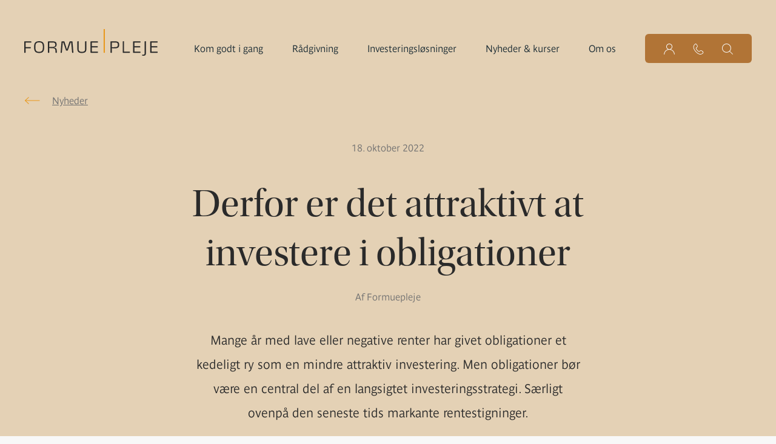

--- FILE ---
content_type: text/html; charset=utf-8
request_url: https://formuepleje.dk/nyheder/2022/derfor-er-det-attraktivt-at-investere-i-obligationer/
body_size: 28176
content:

<!DOCTYPE html>
<html class="no-js" lang="da">
<head>
    <meta charset="utf-8">
    <meta name="viewport" content="width=device-width, initial-scale=1.0">
    <meta http-equiv="x-ua-compatible" content="ie=edge">
    <meta http-equiv="Content-Type" content="text/html; charset=utf-8" />
    <title>Derfor er det attraktivt at investere i obligationer</title>
    <meta name="robots" content="index,follow" />
    <meta name="description" content="Mange &#xE5;r med lave eller negative renter har givet obligationer et kedeligt ry som en mindre attraktiv investering. Men obligationer b&#xF8;r v&#xE6;re en central del af e&amp;hellip;">
    <meta property="og:title" content="Derfor er det attraktivt at investere i obligationer" />
    <meta property="og:description" content="Mange &#xE5;r med lave eller negative renter har givet obligationer et kedeligt ry som en mindre attraktiv investering. Men obligationer b&#xF8;r v&#xE6;re en central del af e&amp;hellip;" />
    <meta name="twitter:card" content="summary" />
    <meta name="twitter:title" content="Derfor er det attraktivt at investere i obligationer" />
    <meta name="twitter:description" content="Mange &#xE5;r med lave eller negative renter har givet obligationer et kedeligt ry som en mindre attraktiv investering. Men obligationer b&#xF8;r v&#xE6;re en central del af e&amp;hellip;" />
    <meta property="og:type" content="website" />
    <meta property="og:image" content="/media/v1ibccyo/formuepleje.png" />
    <meta name="twitter:image" content="/media/v1ibccyo/formuepleje.png" />
    <meta name="HandheldFriendly" content="True" />
    <meta name="mobile-web-app-capable" content="yes" />
    <meta name="application-name" content="Derfor er det attraktivt at investere i obligationer" />
    <link rel="canonical" href="https://formuepleje.dk/nyheder/2022/derfor-er-det-attraktivt-at-investere-i-obligationer/" />
    <link rel="sitemap" type="application/xml" title="Sitemap" href="/sitemap/xml/" />
    <meta name="msvalidate.01" content="4C296916568D485BB2F907CFF68AA8B0" />
    <meta name="msvalidate.01" content="F54C898D562406A7849B40DBCC9863BF" />
    <meta name="google-site-verification" content="1fhnPpVusYBH9eQdypP5-_2QJ-m9tBXjF7AUoCJRtXU" />
    <meta name="google-site-verification" content="pIoJEDNLqCr9EJR72efo-ab1vlF0Yg87GKm6bygWiyM" />
    <meta name="google-site-verification" content="XDy3xcpRG5yTrriM7cdBKl9Wqf3p8VAdqI-mAz9t4x8" />
    <meta name="facebook-domain-verification" content="moy8xy5z6drn39nt2pegsbf5w0b94w" />
    <link rel="icon" type="image/png" href="https://formuepleje.dk/favicon.ico" />
    <link rel="icon" type="image/png" sizes="16x16" href="https://formuepleje.dk/favicon-16x16.png" />
    <link rel="icon" type="image/png" sizes="32x32" href="https://formuepleje.dk/favicon-32x32.png" />
    <link rel="apple-touch-icon-precomposed" sizes="57x57" href="https://formuepleje.dk/assets/img/favicon/apple-touch-icon-57x57.png" />
    <link rel="apple-touch-icon-precomposed" sizes="114x114" href="https://formuepleje.dk/assets/img/favicon/apple-touch-icon-114x114.png" />
    <link rel="apple-touch-icon-precomposed" sizes="72x72" href="https://formuepleje.dk/assets/img/favicon/apple-touch-icon-72x72.png" />
    <link rel="apple-touch-icon-precomposed" sizes="144x144" href="https://formuepleje.dk/assets/img/favicon/apple-touch-icon-144x144.png" />
    <link rel="apple-touch-icon-precomposed" sizes="60x60" href="https://formuepleje.dk/assets/img/favicon/apple-touch-icon-60x60.png" />
    <link rel="apple-touch-icon-precomposed" sizes="120x120" href="https://formuepleje.dk/assets/img/favicon/apple-touch-icon-120x120.png" />
    <link rel="apple-touch-icon-precomposed" sizes="76x76" href="https://formuepleje.dk/assets/img/favicon/apple-touch-icon-76x76.png" />
    <link rel="apple-touch-icon-precomposed" sizes="152x152" href="https://formuepleje.dk/assets/img/favicon/apple-touch-icon-152x152.png" />
    <link rel="icon" type="image/png" sizes="196x196" href="https://formuepleje.dk/assets/img/favicon/favicon-196x196.png" />
    <link rel="icon" type="image/png" sizes="96x96" href="https://formuepleje.dk/assets/img/favicon/favicon-96x96.png" />
    <link rel="icon" type="image/png" sizes="32x32" href="https://formuepleje.dk/assets/img/favicon/favicon-32x32.png" />
    <link rel="icon" type="image/png" sizes="16x16" href="https://formuepleje.dk/assets/img/favicon/favicon-16x16.png" />
    <link rel="icon" type="image/png" sizes="128x128" href="https://formuepleje.dk/assets/img/favicon/favicon-128.png" />
    <meta name="msapplication-TileColor" content="#2f3b47" />
    <meta name="msapplication-TileImage" content="/assets/img/favicon/mstile-144x144.png" />
    <meta name="msapplication-square70x70logo" content="/assets/img/favicon/mstile-70x70.png" />
    <meta name="msapplication-square150x150logo" content="/assets/img/favicon/mstile-150x150.png" />
    <meta name="msapplication-wide310x150logo" content="/assets/img/favicon/mstile-310x150.png" />
    <meta name="msapplication-square310x310logo" content="/assets/img/favicon/mstile-310x310.png" />
    


<link rel="stylesheet" href="https://use.typekit.net/nxr4fni.css">
<link rel="stylesheet" href="/public/css/style.css?v=0.0.545">
<link rel="stylesheet" href="/public/css/aos.css?v=0.0.545">


        <script>
            (function (w, d, s, l, i) {
                w[l] = w[l] || []; w[l].push({
                    'gtm.start':
                        new Date().getTime(), event: 'gtm.js'
                }); var f = d.getElementsByTagName(s)[0],
                    j = d.createElement(s), dl = l != 'dataLayer' ? '&l=' + l : ''; j.async = true; j.src =
                        'https://www.googletagmanager.com/gtm.js?id=' + i + dl; f.parentNode.insertBefore(j, f);
            })(window, document, 'script', 'dataLayer', 'GTM-NNNXQP');</script>


    <meta name="platform" content="2024" />
<script type="text/javascript">!function(T,l,y){var S=T.location,k="script",D="instrumentationKey",C="ingestionendpoint",I="disableExceptionTracking",E="ai.device.",b="toLowerCase",w="crossOrigin",N="POST",e="appInsightsSDK",t=y.name||"appInsights";(y.name||T[e])&&(T[e]=t);var n=T[t]||function(d){var g=!1,f=!1,m={initialize:!0,queue:[],sv:"5",version:2,config:d};function v(e,t){var n={},a="Browser";return n[E+"id"]=a[b](),n[E+"type"]=a,n["ai.operation.name"]=S&&S.pathname||"_unknown_",n["ai.internal.sdkVersion"]="javascript:snippet_"+(m.sv||m.version),{time:function(){var e=new Date;function t(e){var t=""+e;return 1===t.length&&(t="0"+t),t}return e.getUTCFullYear()+"-"+t(1+e.getUTCMonth())+"-"+t(e.getUTCDate())+"T"+t(e.getUTCHours())+":"+t(e.getUTCMinutes())+":"+t(e.getUTCSeconds())+"."+((e.getUTCMilliseconds()/1e3).toFixed(3)+"").slice(2,5)+"Z"}(),iKey:e,name:"Microsoft.ApplicationInsights."+e.replace(/-/g,"")+"."+t,sampleRate:100,tags:n,data:{baseData:{ver:2}}}}var h=d.url||y.src;if(h){function a(e){var t,n,a,i,r,o,s,c,u,p,l;g=!0,m.queue=[],f||(f=!0,t=h,s=function(){var e={},t=d.connectionString;if(t)for(var n=t.split(";"),a=0;a<n.length;a++){var i=n[a].split("=");2===i.length&&(e[i[0][b]()]=i[1])}if(!e[C]){var r=e.endpointsuffix,o=r?e.location:null;e[C]="https://"+(o?o+".":"")+"dc."+(r||"services.visualstudio.com")}return e}(),c=s[D]||d[D]||"",u=s[C],p=u?u+"/v2/track":d.endpointUrl,(l=[]).push((n="SDK LOAD Failure: Failed to load Application Insights SDK script (See stack for details)",a=t,i=p,(o=(r=v(c,"Exception")).data).baseType="ExceptionData",o.baseData.exceptions=[{typeName:"SDKLoadFailed",message:n.replace(/\./g,"-"),hasFullStack:!1,stack:n+"\nSnippet failed to load ["+a+"] -- Telemetry is disabled\nHelp Link: https://go.microsoft.com/fwlink/?linkid=2128109\nHost: "+(S&&S.pathname||"_unknown_")+"\nEndpoint: "+i,parsedStack:[]}],r)),l.push(function(e,t,n,a){var i=v(c,"Message"),r=i.data;r.baseType="MessageData";var o=r.baseData;return o.message='AI (Internal): 99 message:"'+("SDK LOAD Failure: Failed to load Application Insights SDK script (See stack for details) ("+n+")").replace(/\"/g,"")+'"',o.properties={endpoint:a},i}(0,0,t,p)),function(e,t){if(JSON){var n=T.fetch;if(n&&!y.useXhr)n(t,{method:N,body:JSON.stringify(e),mode:"cors"});else if(XMLHttpRequest){var a=new XMLHttpRequest;a.open(N,t),a.setRequestHeader("Content-type","application/json"),a.send(JSON.stringify(e))}}}(l,p))}function i(e,t){f||setTimeout(function(){!t&&m.core||a()},500)}var e=function(){var n=l.createElement(k);n.src=h;var e=y[w];return!e&&""!==e||"undefined"==n[w]||(n[w]=e),n.onload=i,n.onerror=a,n.onreadystatechange=function(e,t){"loaded"!==n.readyState&&"complete"!==n.readyState||i(0,t)},n}();y.ld<0?l.getElementsByTagName("head")[0].appendChild(e):setTimeout(function(){l.getElementsByTagName(k)[0].parentNode.appendChild(e)},y.ld||0)}try{m.cookie=l.cookie}catch(p){}function t(e){for(;e.length;)!function(t){m[t]=function(){var e=arguments;g||m.queue.push(function(){m[t].apply(m,e)})}}(e.pop())}var n="track",r="TrackPage",o="TrackEvent";t([n+"Event",n+"PageView",n+"Exception",n+"Trace",n+"DependencyData",n+"Metric",n+"PageViewPerformance","start"+r,"stop"+r,"start"+o,"stop"+o,"addTelemetryInitializer","setAuthenticatedUserContext","clearAuthenticatedUserContext","flush"]),m.SeverityLevel={Verbose:0,Information:1,Warning:2,Error:3,Critical:4};var s=(d.extensionConfig||{}).ApplicationInsightsAnalytics||{};if(!0!==d[I]&&!0!==s[I]){var c="onerror";t(["_"+c]);var u=T[c];T[c]=function(e,t,n,a,i){var r=u&&u(e,t,n,a,i);return!0!==r&&m["_"+c]({message:e,url:t,lineNumber:n,columnNumber:a,error:i}),r},d.autoExceptionInstrumented=!0}return m}(y.cfg);function a(){y.onInit&&y.onInit(n)}(T[t]=n).queue&&0===n.queue.length?(n.queue.push(a),n.trackPageView({})):a()}(window,document,{
src: "https://js.monitor.azure.com/scripts/b/ai.2.min.js", // The SDK URL Source
crossOrigin: "anonymous", 
cfg: { // Application Insights Configuration
    connectionString: 'InstrumentationKey=cb3e7200-ebe3-454d-b4bc-121ba2f93dc3;IngestionEndpoint=https://westeurope-3.in.applicationinsights.azure.com/;LiveEndpoint=https://westeurope.livediagnostics.monitor.azure.com/'
}});</script></head>
<body class="formuepleje">

        <noscript><iframe src="https://www.googletagmanager.com/ns.html?id=GTM-NNNXQP" height="0" width="0" style="display:none;visibility:hidden"></iframe></noscript>



<a href="#content" class="jump-to-content absolute top-0 left-0 z-30 bg-primary px-6 py-4">Spring til indhold</a>

<header class="bg-sand text-black bg-sand relative top-0 right-0 left-0 z-20 pt-6 lg:pt-12 ">
    <div class="xl:container max-w-screen-xl mx-auto px-5 md:px-10">
        <div class="flex justify-between">
                <a href="/" rel="home" title="Formuepleje">
                    <svg width="220" height="44" viewBox="0 0 220 44" fill="none" xmlns="http://www.w3.org/2000/svg">
                        <path fill-rule="evenodd" clip-rule="evenodd" d="M11.2757 22.2945H2.15376V29.6314H10.4647C10.6674 29.6314 10.8453 29.8102 10.8453 30.0391V31.2355C10.8453 31.441 10.6674 31.6448 10.4647 31.6448H2.15376V38.7528C2.15376 38.9818 1.97761 39.1605 1.74993 39.1605H0.405492C0.177818 39.1605 0 38.9818 0 38.7528V20.7405C0 20.5099 0.177818 20.3328 0.405492 20.3328H11.2507C11.4784 20.3328 11.6562 20.5099 11.6562 20.7405V21.8868C11.6562 22.1157 11.4784 22.2945 11.2757 22.2945Z" fill="currentColor" />
                        <path fill-rule="evenodd" clip-rule="evenodd" d="M24.5308 21.9373C18.9055 21.9373 18.4484 25.0201 18.4484 29.7604C18.4484 34.4974 18.9055 37.5552 24.5308 37.5552C30.1562 37.5552 30.6614 34.4724 30.6614 29.732C30.6614 24.9933 30.1562 21.9373 24.5308 21.9373ZM24.5558 39.4918C17.4364 39.4918 16.195 35.3897 16.195 29.732C16.195 24.1044 17.4364 20.004 24.5558 20.004C31.6502 20.004 32.8933 24.1044 32.8933 29.732C32.8933 35.3897 31.6502 39.4918 24.5558 39.4918Z" fill="currentColor" />
                        <path fill-rule="evenodd" clip-rule="evenodd" d="M47.8476 22.1934H41.2583V29.6573L46.6311 29.4769C49.1388 29.3783 51.2178 28.9438 51.2178 25.8878C51.2178 23.4666 50.3055 22.1934 47.8476 22.1934ZM53.7754 38.7788C53.7754 38.9542 53.6242 39.1597 53.4231 39.1597H52.0039C51.7247 39.1597 51.6233 39.0595 51.5984 38.8022L51.369 35.0343C51.2178 32.6633 49.9249 31.5421 46.8837 31.4669L41.2583 31.3399V38.7504C41.2583 38.9826 41.0822 39.1597 40.8545 39.1597H39.5117C39.2824 39.1597 39.1062 38.9826 39.1062 38.7504V20.7414C39.1062 20.5091 39.2824 20.3337 39.5117 20.3337H47.6199C51.2926 20.3337 53.4231 21.7088 53.4231 25.5552C53.4231 28.2287 52.4592 29.7091 49.443 30.0917V30.7518C51.2427 30.9823 53.3965 31.2112 53.5993 35.2381L53.7754 38.7504V38.7788Z" fill="currentColor" />
                        <path fill-rule="evenodd" clip-rule="evenodd" d="M81.0915 38.8028C81.0915 39.005 80.8887 39.1604 80.686 39.1604H79.3432C79.1404 39.1604 78.9626 38.9816 78.9377 38.751L77.4171 22.1406H76.4798L71.918 35.1085C71.8432 35.3123 71.6654 35.5162 71.4377 35.5162H69.3338C69.1062 35.5162 68.9034 35.3123 68.8536 35.1085L64.4447 22.1406H63.5057L62.0366 38.751C62.0117 38.9816 61.8588 39.1604 61.6311 39.1604H60.3897C60.187 39.1604 59.9843 39.005 59.9843 38.7778V38.751L61.4533 20.7404C61.4783 20.5098 61.6311 20.3327 61.8588 20.3327H65.8124C66.04 20.3327 66.2428 20.5365 66.2926 20.7404L70.424 33.7066L74.7565 20.7404C74.8329 20.5365 75.0091 20.3327 75.2384 20.3327H79.1654C79.393 20.3327 79.5459 20.5098 79.5709 20.7404L81.0915 38.751V38.8028Z" fill="currentColor" />
                        <path fill-rule="evenodd" clip-rule="evenodd" d="M95.0339 39.4914C89.1293 39.4914 87.5588 36.8146 87.5588 32.4101V20.5868C87.5588 20.3813 87.6851 20.3078 87.863 20.2543L89.3836 20.002H89.4583C89.6362 20.002 89.7126 20.1791 89.7126 20.3328V32.5872C89.7126 35.7452 90.6499 37.5565 95.0339 37.5565C98.6035 37.5565 100.353 36.3301 100.353 33.0467V20.5868C100.353 20.3813 100.481 20.3078 100.658 20.2543L102.178 20.002H102.255C102.432 20.002 102.509 20.1791 102.509 20.3328V32.2547C102.509 35.9491 101.748 39.4914 95.0339 39.4914Z" fill="currentColor" />
                        <path fill-rule="evenodd" clip-rule="evenodd" d="M121.189 39.1602H109.762C109.531 39.1602 109.355 38.9814 109.355 38.7525V20.7419C109.355 20.5113 109.557 20.3308 109.762 20.3308H121.162C121.39 20.3308 121.569 20.5113 121.569 20.7419V21.8363C121.569 22.0652 121.39 22.244 121.162 22.244H111.508V28.3562H120.808C121.037 28.3562 121.189 28.5366 121.189 28.7655V29.885C121.189 30.1156 121.037 30.2927 120.808 30.2927H111.508V37.247H121.189C121.39 37.247 121.569 37.4292 121.569 37.6564V38.7525C121.569 38.9814 121.39 39.1602 121.189 39.1602Z" fill="currentColor" />
                        <path fill-rule="evenodd" clip-rule="evenodd" d="M153.476 23.0583C152.742 22.3448 151.6 22.1911 150.284 22.1911H144.481V30.0126L148.763 29.8605C150.764 29.7853 152.411 29.7853 153.4 28.9164C154.035 28.3851 154.387 27.4661 154.387 25.9389C154.387 24.5103 154.06 23.6197 153.476 23.0583ZM155.25 30.193C153.908 31.5164 151.753 31.6952 149.905 31.6952C149.473 31.6952 149.092 31.6684 148.713 31.6684L144.481 31.6166V38.753C144.481 38.9803 144.303 39.1607 144.077 39.1607H142.732C142.505 39.1607 142.327 38.9803 142.327 38.753V20.7407C142.327 20.5118 142.505 20.3314 142.732 20.3314H150.688C152.464 20.3314 154.186 20.5619 155.301 21.7332C156.11 22.5486 156.592 23.8737 156.592 25.9105C156.592 27.4143 156.365 29.0451 155.25 30.193Z" fill="currentColor" />
                        <path fill-rule="evenodd" clip-rule="evenodd" d="M173.904 39.1602H162.857C162.628 39.1602 162.45 38.9814 162.45 38.7525V20.5881C162.45 20.3843 162.578 20.3074 162.754 20.2556L164.275 20H164.351C164.528 20 164.604 20.1804 164.604 20.3308V37.1735H173.904C174.131 37.1735 174.284 37.3523 174.284 37.5795V38.7525C174.284 38.9814 174.131 39.1602 173.904 39.1602Z" fill="currentColor" />
                        <path fill-rule="evenodd" clip-rule="evenodd" d="M191.316 39.1602H179.889C179.658 39.1602 179.482 38.9814 179.482 38.7525V20.7419C179.482 20.5113 179.684 20.3308 179.889 20.3308H191.289C191.517 20.3308 191.696 20.5113 191.696 20.7419V21.8363C191.696 22.0652 191.517 22.244 191.289 22.244H181.635V28.3562H190.935C191.161 28.3562 191.316 28.5366 191.316 28.7655V29.885C191.316 30.1156 191.161 30.2927 190.935 30.2927H181.635V37.247H191.316C191.517 37.247 191.696 37.4292 191.696 37.6564V38.7525C191.696 38.9814 191.517 39.1602 191.316 39.1602Z" fill="currentColor" />
                        <path fill-rule="evenodd" clip-rule="evenodd" d="M196.533 44C195.446 44 195.217 43.9749 194.862 43.9231C194.762 43.9231 194.483 43.9231 194.483 43.5923V42.7034C194.483 42.3692 194.634 42.3191 194.735 42.3191C194.762 42.3191 194.785 42.3191 194.785 42.3441C194.785 42.3441 195.47 42.294 196.003 42.2673C197.725 42.2422 198.536 41.9615 198.536 40.2288V20.5873C198.536 20.3835 198.662 20.3066 198.865 20.2548L200.386 20.0025H200.439C200.641 20.0025 200.69 20.1796 200.69 20.3317V40.3056C200.69 43.0058 199.27 44 196.533 44Z" fill="currentColor" />
                        <path fill-rule="evenodd" clip-rule="evenodd" d="M219.619 39.1602H208.193C207.963 39.1602 207.787 38.9814 207.787 38.7525V20.7419C207.787 20.5113 207.988 20.3308 208.193 20.3308H219.595C219.821 20.3308 220 20.5113 220 20.7419V21.8363C220 22.0652 219.821 22.244 219.595 22.244H209.941V28.3562H219.239C219.468 28.3562 219.619 28.5366 219.619 28.7655V29.885C219.619 30.1156 219.468 30.2927 219.239 30.2927H209.941V37.247H219.619C219.821 37.247 220 37.4292 220 37.6564V38.7525C220 38.9814 219.821 39.1602 219.619 39.1602Z" fill="currentColor" />
                        <path fill-rule="evenodd" clip-rule="evenodd" d="M130.948 39.1602H132.948V-1.52588e-05H130.948V39.1602Z" fill="#E89719" />
                    </svg>
                </a>
            




<div class="header-navigation2 pt-2 z-10">

    <button class="navigation-toggle relative h-12 w-12 lg:hidden">
        <span class="sr-only">Menu</span>
        <span class="navigation-toggle__lines"></span>
    </button>

    <div class="header-navigation2__inner bg-darkgray lg:bg-transparent text-left pt-32 px-8 md:px-12 lg:pt-0 lg:px-0 lg:flex">

        <div class="header-navigation2__menus lg:flex">

            <nav class="primary-menu mb-12 lg:mb-0">
                <ul class="primary-menu__list mb-10 lg:mb-0 lg:flex lg:mr-0 xl:mr-8">
                            <li class="primary-menu__item">
                                <a href="/kom-godt-i-gang/" class="primary-menu__link ">Kom godt i gang</a>

                                <a href="#" class="absolute right-0 lg:hidden p-4 dropdown__arrow__click__1">
                                    <svg width="20" height="12" viewBox="0 0 20 12" fill="none" xmlns="http://www.w3.org/2000/svg" aria-label="true" class="dropdown__arrow">
                                        <path d="M1.5 1L9.5 9L17.5 1" stroke="#babcbe" stroke-width="2"></path>
                                    </svg>
                                </a>

        <div class="mega-menu">
            <div class="mega-menu__container">
            <div class="mega-menu__content lg:grid lg:grid-cols-4 lg:gap-4 mt-2 lg:mt-0">
        <div class="lg:col-span-1 ">
            <a href="/kom-godt-i-gang/" class="image-block no-underline lg:relative lg:inline-block lg:w-full lg:h-full ">

                <div class="image absolute w-full h-full hidden lg:block" style="background-image: url('/media/b4despru/bliv-kunde.jpg');"></div>

                <div class="bg absolute w-full h-full hidden lg:block"></div>

                <span class="lg:absolute bottom-6 left-6">
                    <span class="text-white underline_efx uppercase text-sm hidden lg:block">S&#xE5;dan kommer du i gang</span>
                    <span class="text-white utopia lg:text-25xl">Bliv kunde hos Formuepleje</span>
                </span>

            </a>
        </div>
                            <div class="lg:col-span-1 grid content-between grey-bg">
        <div class="text ">
            <h4 class="inline-block ">Bliv godt kl&#xE6;dt p&#xE5;</h4>

            <a href="#" class="absolute right-0 lg:hidden p-2 dropdown__arrow__click__2">
                <svg width="20" height="12" viewBox="0 0 20 12" fill="none" xmlns="http://www.w3.org/2000/svg" aria-label="true" class="dropdown__arrow">
                    <path d="M1.5 1L9.5 9L17.5 1" stroke="#babcbe" stroke-width="2"></path>
                </svg>
            </a>


            <ul class="mega-menu-list" style="">
                    <li class=" "><a href="/kom-godt-i-gang/vaelg-den-rigtige-risikoprofil/">V&#xE6;lg den rigtige risikoprofil</a></li>
                    <li class=" "><a href="/kom-godt-i-gang/foer-du-investerer/">F&#xF8;r du investerer</a></li>
                    <li class=" "><a href="/kom-godt-i-gang/moed-vores-investorer/">M&#xF8;d vores investorer</a></li>
                    <li class=" "><a href="/introvideo-on-demand-stream/">Se vores introvideo</a></li>
            </ul>
        </div>

                            </div>
                            <div class="lg:col-span-1 grid content-between ">
        <div class="text ">
            <h4 class="inline-block ">Bliv en del af Formuepleje</h4>

            <a href="#" class="absolute right-0 lg:hidden p-2 dropdown__arrow__click__2">
                <svg width="20" height="12" viewBox="0 0 20 12" fill="none" xmlns="http://www.w3.org/2000/svg" aria-label="true" class="dropdown__arrow">
                    <path d="M1.5 1L9.5 9L17.5 1" stroke="#babcbe" stroke-width="2"></path>
                </svg>
            </a>


            <ul class="mega-menu-list" style="">
                    <li class=" "><a href="/kom-godt-i-gang/bestil-intropakke/">F&#xE5; en intropakke</a></li>
                    <li class=" "><a href="/kom-godt-i-gang/bliv-ringet-op/">Bestil en opringning</a></li>
                    <li class=" "><a href="/kom-godt-i-gang/kundefordele/">Se kundefordele</a></li>
                    <li class=" "><a href="/kom-godt-i-gang/premium/">Bliv Premium-kunde</a></li>
                    <li class=" "><a href="/kom-godt-i-gang/exclusive/">Bliv Exclusive-kunde</a></li>
            </ul>
        </div>

                            </div>
        <div class="lg:col-span-1 ">
            <a href="/kom-godt-i-gang/bestil-intropakke/" class="image-block no-underline lg:relative lg:inline-block lg:w-full lg:h-full ">

                <div class="image absolute w-full h-full hidden lg:block" style="background-image: url('/media/fismymai/bestil-en-intropakke.jpg');"></div>

                <div class="bg absolute w-full h-full hidden lg:block"></div>

                <span class="lg:absolute bottom-6 left-6">
                    <span class="text-white underline_efx uppercase text-sm hidden lg:block">F&#xE5; en introduktion til Formuepleje</span>
                    <span class="text-white utopia lg:text-25xl">Bestil en intropakke</span>
                </span>

            </a>
        </div>
                </div>
            </div>
        </div>
                            </li>
                            <li class="primary-menu__item">
                                <a href="/raadgivning/" class="primary-menu__link ">R&#xE5;dgivning</a>

                                <a href="#" class="absolute right-0 lg:hidden p-4 dropdown__arrow__click__1">
                                    <svg width="20" height="12" viewBox="0 0 20 12" fill="none" xmlns="http://www.w3.org/2000/svg" aria-label="true" class="dropdown__arrow">
                                        <path d="M1.5 1L9.5 9L17.5 1" stroke="#babcbe" stroke-width="2"></path>
                                    </svg>
                                </a>

        <div class="mega-menu">
            <div class="mega-menu__container">
            <div class="mega-menu__content lg:grid lg:grid-cols-4 lg:gap-4 mt-2 lg:mt-0">
                            <div class="lg:col-span-1 grid content-between grey-bg">
        <div class="text ">
            <h4 class="inline-block ">Pension</h4>

            <a href="#" class="absolute right-0 lg:hidden p-2 dropdown__arrow__click__2">
                <svg width="20" height="12" viewBox="0 0 20 12" fill="none" xmlns="http://www.w3.org/2000/svg" aria-label="true" class="dropdown__arrow">
                    <path d="M1.5 1L9.5 9L17.5 1" stroke="#babcbe" stroke-width="2"></path>
                </svg>
            </a>


            <ul class="mega-menu-list" style="">
                    <li class=" "><a href="/raadgivning/pension/">Viden om pension</a></li>
                    <li class=" "><a href="/raadgivning/pension/ratepension/">Ratepension</a></li>
                    <li class=" "><a href="/raadgivning/pension/aldersopsparing/">Aldersopsparing</a></li>
                    <li class=" "><a href="/raadgivning/pension/livrente/">Livrente</a></li>
                    <li class=" "><a href="/raadgivning/pension/nedsparing-af-pension/">Nedsparing af pension</a></li>
                    <li class=" "><a href="/raadgivning/pension/ophoerspension/">Oph&#xF8;rspension</a></li>
            </ul>
        </div>

                            </div>
                            <div class="lg:col-span-1 grid content-between ">
        <div class="text ">
            <h4 class="inline-block ">Typer af midler / Skattemilj&#xF8;er</h4>

            <a href="#" class="absolute right-0 lg:hidden p-2 dropdown__arrow__click__2">
                <svg width="20" height="12" viewBox="0 0 20 12" fill="none" xmlns="http://www.w3.org/2000/svg" aria-label="true" class="dropdown__arrow">
                    <path d="M1.5 1L9.5 9L17.5 1" stroke="#babcbe" stroke-width="2"></path>
                </svg>
            </a>


            <ul class="mega-menu-list" style="">
                    <li class=" "><a href="/raadgivning/frie-midler/">Frie midler</a></li>
                    <li class=" "><a href="/raadgivning/pensionsmidler/">Pensionsmidler</a></li>
                    <li class=" "><a href="/raadgivning/aktiesparekonto/">Aktiesparekonto</a></li>
                    <li class=" "><a href="/raadgivning/virksomhedsmidler/">Virksomhedsmidler</a></li>
                    <li class=" "><a href="/raadgivning/boerneopsparing/">B&#xF8;rneopsparing</a></li>
                    <li class=" "><a href="/raadgivning/midler-fra-fonde/">Midler fra fonde</a></li>
            </ul>
        </div>

                            </div>
                            <div class="lg:col-span-1 grid content-between ">
        <div class="text ">
            <h4 class="inline-block ">Skat</h4>

            <a href="#" class="absolute right-0 lg:hidden p-2 dropdown__arrow__click__2">
                <svg width="20" height="12" viewBox="0 0 20 12" fill="none" xmlns="http://www.w3.org/2000/svg" aria-label="true" class="dropdown__arrow">
                    <path d="M1.5 1L9.5 9L17.5 1" stroke="#babcbe" stroke-width="2"></path>
                </svg>
            </a>


            <ul class="mega-menu-list" style="">
                    <li class=" "><a href="/raadgivning/hjaelp-til-skat/">Hj&#xE6;lp til skat</a></li>
                    <li class=" "><a href="/raadgivning/skatteoverblik-2026/">Skatteoverblik 2026</a></li>
                    <li class=" "><a href="/raadgivning/forskudsopgoerelse-2026/">Forskudsopg&#xF8;relse 2026</a></li>
                    <li class=" "><a href="/raadgivning/restskat-2025/">Restskat 2025</a></li>
                    <li class=" "><a href="/raadgivning/hjaelp-til-selvangivelsen-for-2025/">Hj&#xE6;lp til selvangivelse 2025</a></li>
            </ul>
        </div>

                            </div>
        <div class="lg:col-span-1 ">
            <a href="/raadgivning/generationsskifte/" class="image-block no-underline lg:relative lg:inline-block lg:w-full lg:h-full ">

                <div class="image absolute w-full h-full hidden lg:block" style="background-image: url('/media/eh0psvhj/generationsskifte2.jpg');"></div>

                <div class="bg absolute w-full h-full hidden lg:block"></div>

                <span class="lg:absolute bottom-6 left-6">
                    <span class="text-white underline_efx uppercase text-sm hidden lg:block">R&#xE5;dgivning</span>
                    <span class="text-white utopia lg:text-25xl">Generationsskifte</span>
                </span>

            </a>
        </div>
                </div>
            </div>
        </div>
                            </li>
                            <li class="primary-menu__item">
                                <a href="/investeringsloesninger/" class="primary-menu__link ">Investeringsl&#xF8;sninger</a>

                                <a href="#" class="absolute right-0 lg:hidden p-4 dropdown__arrow__click__1">
                                    <svg width="20" height="12" viewBox="0 0 20 12" fill="none" xmlns="http://www.w3.org/2000/svg" aria-label="true" class="dropdown__arrow">
                                        <path d="M1.5 1L9.5 9L17.5 1" stroke="#babcbe" stroke-width="2"></path>
                                    </svg>
                                </a>

        <div class="mega-menu">
            <div class="mega-menu__container">
            <div class="mega-menu__content lg:grid lg:grid-cols-4 lg:gap-4 xlg:grid-cols-5 xlg:gap-5 mt-2 lg:mt-0">
                            <div class="lg:col-span-1 grid content-between grey-bg">
        <div class="text ">
            <h4 class="inline-block ">Overblik</h4>

            <a href="#" class="absolute right-0 lg:hidden p-2 dropdown__arrow__click__2">
                <svg width="20" height="12" viewBox="0 0 20 12" fill="none" xmlns="http://www.w3.org/2000/svg" aria-label="true" class="dropdown__arrow">
                    <path d="M1.5 1L9.5 9L17.5 1" stroke="#babcbe" stroke-width="2"></path>
                </svg>
            </a>

                <p class="text-sm text-gray hidden lg:block leading-normal mt-6 mb-12">I Formuepleje udbyder vi en lang r&#xE6;kke investeringsl&#xF8;sninger, der med forskellige afkast- og risikoegenskaber er m&#xE5;lrettet langsigtet investering af b&#xE5;de frie midler, pensionsmidler og midler under virksomhedsskatteordningen.</p>

            <ul class="mega-menu-list" style="">
                    <li class="large "><a href="/investeringsloesninger/koeb-og-salg/">K&#xF8;b og salg af investeringsbeviser</a></li>
                    <li class=" "><a href="/investeringskoncept/ansvarlige-investeringer/">Ansvarlighed</a></li>
                    <li class="large "><a href="/investeringsloesninger/overblik/">Overblik over alle fonde og afkast</a></li>
                    <li class="large "><a href="/investeringskoncept/ny-portefoeljekonstruktion/">De nye Penta, Safe, Epikur og Pareto</a></li>
            </ul>
        </div>

                            </div>
                            <div class="lg:col-span-1 grid content-between ">
        <div class="text ">
            <h4 class="inline-block ">Meget lav risiko</h4>

            <a href="#" class="absolute right-0 lg:hidden p-2 dropdown__arrow__click__2">
                <svg width="20" height="12" viewBox="0 0 20 12" fill="none" xmlns="http://www.w3.org/2000/svg" aria-label="true" class="dropdown__arrow">
                    <path d="M1.5 1L9.5 9L17.5 1" stroke="#babcbe" stroke-width="2"></path>
                </svg>
            </a>


            <ul class="mega-menu-list" style="">
                    <li class=" "><a href="/investeringsloesninger/variabel-rente/">Variabel Rente</a></li>
                    <li class=" "><a href="/investeringsloesninger/variabel-rente-plus/">Variabel Rente Plus</a></li>
            </ul>
        </div>

        <div class="text ">
            <h4 class="inline-block ">Lav risiko</h4>

            <a href="#" class="absolute right-0 lg:hidden p-2 dropdown__arrow__click__2">
                <svg width="20" height="12" viewBox="0 0 20 12" fill="none" xmlns="http://www.w3.org/2000/svg" aria-label="true" class="dropdown__arrow">
                    <path d="M1.5 1L9.5 9L17.5 1" stroke="#babcbe" stroke-width="2"></path>
                </svg>
            </a>


            <ul class="mega-menu-list" style="">
                    <li class=" "><a href="/investeringsloesninger/mix-low/">Mix Low</a></li>
                    <li class=" "><a href="/investeringsloesninger/obligationer/">Obligationer</a></li>
                    <li class=" "><a href="/investeringsloesninger/lange-obligationer/">Lange obligationer</a></li>
            </ul>
        </div>
        <div class="text ">
            <h4 class="inline-block ">Under middel risiko</h4>

            <a href="#" class="absolute right-0 lg:hidden p-2 dropdown__arrow__click__2">
                <svg width="20" height="12" viewBox="0 0 20 12" fill="none" xmlns="http://www.w3.org/2000/svg" aria-label="true" class="dropdown__arrow">
                    <path d="M1.5 1L9.5 9L17.5 1" stroke="#babcbe" stroke-width="2"></path>
                </svg>
            </a>


            <ul class="mega-menu-list" style="">
                    <li class=" "><a href="/investeringsloesninger/pareto/">Pareto</a></li>
            </ul>
        </div>
                            </div>
                            <div class="lg:col-span-1 grid content-between ">
        <div class="text ">
            <h4 class="inline-block ">Middel risiko</h4>

            <a href="#" class="absolute right-0 lg:hidden p-2 dropdown__arrow__click__2">
                <svg width="20" height="12" viewBox="0 0 20 12" fill="none" xmlns="http://www.w3.org/2000/svg" aria-label="true" class="dropdown__arrow">
                    <path d="M1.5 1L9.5 9L17.5 1" stroke="#babcbe" stroke-width="2"></path>
                </svg>
            </a>


            <ul class="mega-menu-list" style="">
                    <li class=" "><a href="/investeringsloesninger/safe/">Safe</a></li>
                    <li class=" "><a href="/investeringsloesninger/mix-medium/">Mix Medium</a></li>
                    <li class=" "><a href="/investeringsloesninger/em-virksomhedsobligationer/">EM Virksomhedsobligationer</a></li>
                    <li class=" "><a href="/investeringsloesninger/global-high-yield/">Global High Yield</a></li>
                    <li class=" "><a href="/investeringsloesninger/fokus/">Fokus</a></li>
            </ul>
        </div>

        <div class="text ">
            <h4 class="inline-block ">Over middel risiko</h4>

            <a href="#" class="absolute right-0 lg:hidden p-2 dropdown__arrow__click__2">
                <svg width="20" height="12" viewBox="0 0 20 12" fill="none" xmlns="http://www.w3.org/2000/svg" aria-label="true" class="dropdown__arrow">
                    <path d="M1.5 1L9.5 9L17.5 1" stroke="#babcbe" stroke-width="2"></path>
                </svg>
            </a>


            <ul class="mega-menu-list" style="">
                    <li class=" "><a href="/investeringsloesninger/epikur/">Epikur</a></li>
                    <li class=" "><a href="/investeringsloesninger/mix-high/">Mix High</a></li>
            </ul>
        </div>
                            </div>
                            <div class="lg:col-span-1 grid content-between ">
        <div class="text ">
            <h4 class="inline-block ">H&#xF8;j risiko</h4>

            <a href="#" class="absolute right-0 lg:hidden p-2 dropdown__arrow__click__2">
                <svg width="20" height="12" viewBox="0 0 20 12" fill="none" xmlns="http://www.w3.org/2000/svg" aria-label="true" class="dropdown__arrow">
                    <path d="M1.5 1L9.5 9L17.5 1" stroke="#babcbe" stroke-width="2"></path>
                </svg>
            </a>


            <ul class="mega-menu-list" style="">
                    <li class=" "><a href="/investeringsloesninger/penta/">Penta</a></li>
                    <li class=" "><a href="/investeringsloesninger/limittellus/">LimiTTellus</a></li>
                    <li class="large "><a href="/investeringsloesninger/better-world-environmental-leaders/">Better World Environmental Leaders</a></li>
                    <li class="large "><a href="/investeringsloesninger/better-world-global-opportunities/">Better World Global Opportunities</a></li>
                    <li class=" "><a href="/investeringsloesninger/globale-aktier/">Globale Aktier</a></li>
                    <li class=" "><a href="/investeringsloesninger/globale-aktier-akkumulerende/">Globale Aktier - Akkumulerende</a></li>
                    <li class=" "><a href="/investeringsloesninger/globale-aktier-ii/">Globale Aktier II</a></li>
                    <li class=" "><a href="/investeringsloesninger/global-future/">Global Future</a></li>
                    <li class=" "><a href="/investeringsloesninger/global-future-udloddende/">Global Future udloddende</a></li>
            </ul>
        </div>

                            </div>
                            <div class="lg:col-span-1 grid content-between ">
        <div class="text ">
            <h4 class="inline-block ">Ejendomme</h4>

            <a href="#" class="absolute right-0 lg:hidden p-2 dropdown__arrow__click__2">
                <svg width="20" height="12" viewBox="0 0 20 12" fill="none" xmlns="http://www.w3.org/2000/svg" aria-label="true" class="dropdown__arrow">
                    <path d="M1.5 1L9.5 9L17.5 1" stroke="#babcbe" stroke-width="2"></path>
                </svg>
            </a>


            <ul class="mega-menu-list" style="">
                    <li class=" "><a href="/ejendomme/investeringsstrategi/">Investeringsstrategi</a></li>
                    <li class=" "><a href="/ejendomme/ejendomsfonde/#gbknjz">Lukkede fonde</a></li>
                    <li class=" "><a href="/ejendomme/ejendomsteamet/">Ejendomsteamet</a></li>
            </ul>
        </div>

                            </div>
                </div>
            </div>
        </div>
                            </li>
                            <li class="primary-menu__item">
                                <a href="/nyheder/" class="primary-menu__link ">Nyheder &amp; kurser</a>

                                <a href="#" class="absolute right-0 lg:hidden p-4 dropdown__arrow__click__1">
                                    <svg width="20" height="12" viewBox="0 0 20 12" fill="none" xmlns="http://www.w3.org/2000/svg" aria-label="true" class="dropdown__arrow">
                                        <path d="M1.5 1L9.5 9L17.5 1" stroke="#babcbe" stroke-width="2"></path>
                                    </svg>
                                </a>

        <div class="mega-menu">
            <div class="mega-menu__container">
            <div class="mega-menu__content lg:grid lg:grid-cols-4 lg:gap-4 mt-2 lg:mt-0">
        <div class="lg:col-span-2 ">
            <a href="/dagens-udvikling/" class="image-block no-underline lg:relative lg:inline-block lg:w-full lg:h-full wide">

                <div class="image absolute w-full h-full hidden lg:block" style="background-image: url('/media/t20ionuy/dagens-udvikling_v2.jpg');"></div>

                <div class="bg absolute w-full h-full hidden lg:block"></div>

                <span class="lg:absolute bottom-6 left-6">
                    <span class="text-white underline_efx uppercase text-sm hidden lg:block">Kurser</span>
                    <span class="text-white utopia lg:text-25xl">Dagens udvikling</span>
                </span>

            </a>
        </div>
                            <div class="lg:col-span-1 grid content-between grey-bg">
        <div class="text ">
            <h4 class="inline-block ">Aktuelt</h4>

            <a href="#" class="absolute right-0 lg:hidden p-2 dropdown__arrow__click__2">
                <svg width="20" height="12" viewBox="0 0 20 12" fill="none" xmlns="http://www.w3.org/2000/svg" aria-label="true" class="dropdown__arrow">
                    <path d="M1.5 1L9.5 9L17.5 1" stroke="#babcbe" stroke-width="2"></path>
                </svg>
            </a>


            <ul class="mega-menu-list" style="">
                    <li class=" "><a href="/nyheder/#gwnxed">Nyheder og artikler</a></li>
                    <li class=" "><a href="/raadgivning/magasinet-formue/">Magasinet FORMUE</a></li>
                    <li class=" "><a href="/fondsboersmeddelelser/">Fondsb&#xF8;rsmeddelelser</a></li>
                    <li class=" "><a href="/nyheder/presse/">Presse</a></li>
            </ul>
        </div>

                            </div>
        <div class="lg:col-span-1 ">
            <a href="/kontakt/nyhedsbrev/" class="image-block no-underline lg:relative lg:inline-block lg:w-full lg:h-full ">

                <div class="image absolute w-full h-full hidden lg:block" style="background-image: url('/media/e04n4xjw/nyheder_700-700.jpg');"></div>

                <div class="bg absolute w-full h-full hidden lg:block"></div>

                <span class="lg:absolute bottom-6 left-6">
                    <span class="text-white underline_efx uppercase text-sm hidden lg:block">Hold dig opdateret</span>
                    <span class="text-white utopia lg:text-25xl">Tilmeld nyhedsbrev</span>
                </span>

            </a>
        </div>
                </div>
            </div>
        </div>
                            </li>
                            <li class="primary-menu__item">
                                <a href="/om-os/" class="primary-menu__link ">Om os</a>

                                <a href="#" class="absolute right-0 lg:hidden p-4 dropdown__arrow__click__1">
                                    <svg width="20" height="12" viewBox="0 0 20 12" fill="none" xmlns="http://www.w3.org/2000/svg" aria-label="true" class="dropdown__arrow">
                                        <path d="M1.5 1L9.5 9L17.5 1" stroke="#babcbe" stroke-width="2"></path>
                                    </svg>
                                </a>

        <div class="mega-menu">
            <div class="mega-menu__container">
            <div class="mega-menu__content lg:grid lg:grid-cols-4 lg:gap-4 mt-2 lg:mt-0">
        <div class="lg:col-span-1 ">
            <a href="/om-os/" class="image-block no-underline lg:relative lg:inline-block lg:w-full lg:h-full ">

                <div class="image absolute w-full h-full hidden lg:block" style="background-image: url('/media/5knfqm4z/vi-er-eksperter-i-langsigtet-investering-navigation.jpg');"></div>

                <div class="bg absolute w-full h-full hidden lg:block"></div>

                <span class="lg:absolute bottom-6 left-6">
                    <span class="text-white underline_efx uppercase text-sm hidden lg:block">Om Formuepleje</span>
                    <span class="text-white utopia lg:text-25xl">Vi er eksperter i langsigtet investering</span>
                </span>

            </a>
        </div>
        <div class="lg:col-span-1 ">
            <a href="/investeringskoncept/" class="image-block no-underline lg:relative lg:inline-block lg:w-full lg:h-full ">

                <div class="image absolute w-full h-full hidden lg:block" style="background-image: url('/media/dlsmfnmo/laes-mere-om-vores-gearede-fonde.jpg');"></div>

                <div class="bg absolute w-full h-full hidden lg:block"></div>

                <span class="lg:absolute bottom-6 left-6">
                    <span class="text-white underline_efx uppercase text-sm hidden lg:block">Vores investeringskoncept</span>
                    <span class="text-white utopia lg:text-25xl">L&#xE6;s mere om vores gearede fonde</span>
                </span>

            </a>
        </div>
                            <div class="lg:col-span-1 grid content-between ">
        <div class="text ">
            <h4 class="inline-block ">Bagom Formuepleje</h4>

            <a href="#" class="absolute right-0 lg:hidden p-2 dropdown__arrow__click__2">
                <svg width="20" height="12" viewBox="0 0 20 12" fill="none" xmlns="http://www.w3.org/2000/svg" aria-label="true" class="dropdown__arrow">
                    <path d="M1.5 1L9.5 9L17.5 1" stroke="#babcbe" stroke-width="2"></path>
                </svg>
            </a>


            <ul class="mega-menu-list" style="">
                    <li class=" "><a href="/om-os/#zvkqby">Vores kernev&#xE6;rdier</a></li>
                    <li class=" "><a href="/om-os/medarbejdere/">M&#xF8;d vores medarbejdere</a></li>
                    <li class=" "><a href="/om-os/formueplejekoncernen/#zqnpro">Formueplejes bestyrelser</a></li>
                    <li class=" "><a href="/om-os/formueplejekoncernen/">Koncernen</a></li>
                    <li class=" "><a href="/om-os/omkostninger/">Omkostninger</a></li>
                    <li class=" "><a href="/om-os/historien-bag/">Vores historie</a></li>
            </ul>
        </div>

                            </div>
        <div class="lg:col-span-1 ">
            <a href="/om-os/job-karriere/" class="image-block no-underline lg:relative lg:inline-block lg:w-full lg:h-full ">

                <div class="image absolute w-full h-full hidden lg:block" style="background-image: url('/media/0w1pf1gp/medarbejdere.jpg');"></div>

                <div class="bg absolute w-full h-full hidden lg:block"></div>

                <span class="lg:absolute bottom-6 left-6">
                    <span class="text-white underline_efx uppercase text-sm hidden lg:block">Bliv en del af Formuepleje</span>
                    <span class="text-white utopia lg:text-25xl">Job &amp; karriere</span>
                </span>

            </a>
        </div>
                </div>
            </div>
        </div>
                            </li>
                </ul>
            </nav>

            <nav class="secondary-menu">
                <ul class="secondary-menu__list lg:mb-0 lg:flex">
                            <li class="secondary-menu__item">
                                <a href="/mit-formuepleje/" title="Log ind" class="secondary-menu__link text-center ">
            <svg xmlns="http://www.w3.org/2000/svg" width="18" height="18" viewBox="0 0 124.87 126.46"><path fill="currentColor" stroke="none" stroke-width="1.5" d="m79.16,66.37c11.05-5.99,18.66-17.56,18.66-30.99C97.82,15.87,81.95,0,62.44,0S27.05,15.87,27.05,35.38c0,13.43,7.61,25,18.66,30.99C19.39,73.71,0,97.84,0,126.46h6.74c0-30.71,24.99-55.69,55.7-55.69s55.7,24.98,55.7,55.69h6.74c0-28.62-19.39-52.75-45.71-60.09Zm-45.37-30.99c0-15.8,12.85-28.64,28.64-28.64s28.64,12.85,28.64,28.64-12.85,28.65-28.64,28.65-28.64-12.85-28.64-28.65Z" /></svg>
                                    <span class="lg:text-xs lg:hidden">Log ind</span>
                                </a>
                            </li>
                            <li class="secondary-menu__item">
                                <a href="/kontakt/" title="Kontakt" class="secondary-menu__link text-center ">
            <svg xmlns="http://www.w3.org/2000/svg" width="18" height="18" viewBox="0 0 118.52 126.83"><path fill="currentColor" stroke="none" stroke-width="1.5" d="m81.61,126.83c-9.51,0-18.92-2.92-28.74-8.88-7.95-4.83-15.39-11.11-23.42-19.74-8.87-9.54-15.63-18.64-20.66-27.81C4.31,62.22,1.62,54.62.55,47.16c-1.91-13.27,1.17-24.81,9.16-34.3,1.32-1.57,2.84-2.99,4.36-4.36,2.95-2.67,4.76-4.08,5.47-4.59,1.61-1.16,2.8-1.86,3.48-2.24,1-.56,1.88-.99,2.56-1.3.53-.18,1.35-.38,2.36-.37,1.1.02,1.97.29,2.5.51,1.59.57,4,1.58,6.25,3.65,1.64,1.51,2.87,3.17,3.8,4.56,2.73,4.06,5.39,8.39,8.14,13.25,1.85,3.28,2.7,6.73,2.51,10.29-.21,3.98-1.91,7.42-5.03,10.21l-.57.51c-1.98,1.77-4.03,3.61-6.33,5.18-3.5,2.4-4.18,4.87-2.58,9.44,1.55,4.39,4.26,8.22,6.97,11.7,5.08,6.53,9.64,11.33,14.34,15.13,2.38,1.92,5.01,3.8,8.12,4.47,2.19.45,3.89-.03,5.52-1.59l.89-.86c1.91-1.84,3.81-3.69,5.82-5.42,5.93-5.11,12.04-5.74,18.72-1.91,7.14,4.08,13.36,9.42,18.48,15.86,4.47,5.61,3.99,11.62-1.31,16.47l-1.74,1.62c-3.33,3.1-6.76,6.32-11.07,8.66-5.73,3.13-11.81,4.83-18.04,5.06-.57.02-1.14.03-1.71.03ZM27.28,6.89l-.83.46c-1.06.58-2.13,1.14-3.1,1.84-1.73,1.25-3.32,2.69-4.89,4.13-1.31,1.19-2.63,2.39-3.75,3.73-6.83,8.12-9.35,17.66-7.69,29.17.96,6.67,3.41,13.55,7.51,21.03,4.77,8.69,11.21,17.36,19.71,26.5,7.61,8.19,14.61,14.1,22.03,18.61,9.27,5.64,17.99,8.23,26.81,7.9,5.29-.19,10.25-1.59,15.17-4.27,3.58-1.94,6.57-4.73,9.74-7.7l1.78-1.65c2.77-2.54,2.94-4.68.61-7.6-4.61-5.79-10.2-10.59-16.62-14.27-4.26-2.44-7.4-2.1-11.22,1.19-1.91,1.64-3.72,3.4-5.54,5.16l-.9.86c-3.17,3.07-7.1,4.18-11.43,3.28-4.45-.96-7.98-3.46-10.84-5.78-5.1-4.11-9.98-9.26-15.39-16.19-3.05-3.92-6.12-8.27-7.98-13.56-2.57-7.34-.92-12.89,5.05-16.98,1.95-1.33,3.76-2.95,5.67-4.66l.57-.51c1.81-1.62,2.75-3.48,2.87-5.68.11-2.3-.45-4.57-1.68-6.74-2.66-4.71-5.24-8.9-7.88-12.83-1.98-2.96-3.87-4.66-6.1-5.46-.13-.08-.44-.23-.86-.22-.4,0-.69.15-.82.22Z" /></svg>
                                    <span class="lg:text-xs lg:hidden">Kontakt</span>
                                </a>
                            </li>
                            <li class="secondary-menu__item">
                                <a href="/search/" title="S&#xF8;g" class="secondary-menu__link text-center header-search2__toggle">
            <svg xmlns="http://www.w3.org/2000/svg" width="18" height="18" viewBox="0 0 126.83 126.83"><path fill="currentColor" stroke="none" stroke-width="1.5" d="m126.83,121.8l-34.8-34.8c8.07-9.24,13.01-21.28,13.01-34.48C105.03,23.56,81.48,0,52.52,0S0,23.56,0,52.52s23.56,52.52,52.52,52.52c13.2,0,25.25-4.93,34.48-13l34.8,34.8,5.03-5.03ZM7.11,52.52C7.11,27.48,27.48,7.11,52.52,7.11s45.4,20.37,45.4,45.41-20.37,45.41-45.4,45.41S7.11,77.55,7.11,52.52Z" /></svg>
                                    <span class="lg:text-xs hidden">S&#xF8;g</span>
                                </a>
                            </li>
                </ul>
            </nav>

        </div>

        
<script>var searchUrl = "/search";</script>

<div id="search-live" style="opacity:0;" class="header-search2 relative justify-end hidden" v-bind:class="{'loaded' : loaded == true}">

    <form role="search" class="header-search2__form flex-grow flex flex-end justify-end">
        <input type="search" id="q" autocomplete="off" aria-label="search text" v-model="word" @keyup="updateSearch" size="20" placeholder="Indtast din søgning" class="header-search2__input flex-grow py-4 pl-6 text-2xl leading-8 lg:text-lg lg:leading-6 bg-transparent focus:outline-none">
        <div class="absolute"
             style="right: 7px;top: 50%; z-index: 99; margin-left: -1.25rem; margin-top: -1.25rem; pointer-events: none; transition: opacity .25s linear;"
             v-bind:style="{opacity: searching ? 1 : 0}">
            <div class="loader border-primary border-b-0 border-2 rounded-3xl top-1/2 z-9 w-10 h-10"
                 v-bind:class="{'animate-spin' : searching}"></div>
        </div>
        <button class="p-0 h-16 lg:h-14 px-4" v-on:click="gotoSearch">
            <svg xmlns="http://www.w3.org/2000/svg" width="18" height="18" viewBox="0 0 126.83 126.83"><path fill="currentColor" stroke="none" stroke-width="1.5" d="m126.83,121.8l-34.8-34.8c8.07-9.24,13.01-21.28,13.01-34.48C105.03,23.56,81.48,0,52.52,0S0,23.56,0,52.52s23.56,52.52,52.52,52.52c13.2,0,25.25-4.93,34.48-13l34.8,34.8,5.03-5.03ZM7.11,52.52C7.11,27.48,27.48,7.11,52.52,7.11s45.4,20.37,45.4,45.41-20.37,45.41-45.4,45.41S7.11,77.55,7.11,52.52Z" /></svg>

            <span class="sr-only" v-on:click="gotoSearch()">Søg</span>
        </button>

        <div class="search-items live absolute right-0 mt-14 w-full" v-show="results.length > 0">
            <ul>
                <li class="border-b border-graylight" v-for="(res, index) in results.slice(0,maxResults)">
                    <a class="text-lg leading-6 py-4 px-6 block no-underline bg-graylighter text-left text-darkgray hover:bg-graylight" v-bind:href="res.url" v-bind:class="{'active' : index == selected}" v-html="getTitle(res.title)">
                    </a>
                </li>
                <li class="border-b border-graylight" v-if="results.length == 0 && word.length > 3">
                    Ingen resultater fundet
                </li>
                <li class="show-more" v-bind:class="{'active' : selected === maxResults}" v-if="results.length > maxResults">
                    <a v-bind:href="searchUrl + word" class="prepend-line prepend-line--indented text-lg leading-6 py-4 px-6 bg-graylighter block no-underline text-darkgray hover:bg-graylight">Vis alle <span class="text-gray">({{results.length}})</span></a>
                </li>
            </ul>
        </div>
        <div class="search-items live absolute right-0 mt-14 w-full no-results" v-if="results.length == 0 && word.length > 3 && !searching">
            <ul>
                <li class="border-b border-graylight">
                    <span class="text-base leading-6 py-4 px-6 block no-underline bg-graylighter text-left text-darkgray hover:bg-graylight">
                        Vi fandt desværre ingen resultater<br />
                        Indtast et nyt søgeord eller præciser søgekriteriet
                    </span>
                </li>
            </ul>
        </div>
    </form>
        
    <button class="header-search2__toggle p-0 h-14 lg:px-4 inline-flex items-center" v-on:click="toggleSearch()">
        <svg xmlns="http://www.w3.org/2000/svg" fill="none" viewBox="0 0 24 24" width="24" height="24" stroke="currentColor" class="header-search__toggle-close hidden lg:block" aria-hidden="true">
            <path stroke-linecap="round" stroke-linejoin="round" stroke-width="2" d="M6 18L18 6M6 6l12 12" />
        </svg>

        <span class="header-search2__toggle-text sr-only">Åbn søgning</span>
    </button>
</div>

<style scoped>
    #search-live.loaded {
        opacity: 1 !important;
    }

    #search-live .no-results {
        animation: fadeIn .5s both;
        animation-delay: 1s;
    }

    @keyframes fadeIn {
        0% {
            opacity: 0;
        }

        100% {
            opacity: 1;
        }
    }
</style>

    </div>
</div>
        </div>


            <ol itemscope itemtype="https://schema.org/BreadcrumbList" class="breadcrumb absolute z-0 pt-4 lg:pt-12 ">
                        <li itemprop="itemListElement" itemscope itemtype="https://schema.org/ListItem" class="inline-block">
                            <svg class="inline mr-2 lg:mr-4 align-baseline" width="26" height="12" viewBox="0 0 26 12" fill="none" xmlns="http://www.w3.org/2000/svg" aria-hidden="true">
                                <path fill-rule="evenodd" clip-rule="evenodd" d="M7.16478 0.132812L7.8405 0.869967L2.24259 6.00139L7.8405 11.1328L7.16478 11.87L0.762695 6.00139L7.16478 0.132812Z" fill="#E89719" />
                                <path d="M1.50004 5.50139H25.5V6.50139H1.50004V5.50139Z" fill="#E89719" />
                            </svg>
                            <a itemprop="item" href="/nyheder/" class="breadcrumb__link text-sm lg:text-lg leading-7">
                                <span itemprop="name">Nyheder</span>
                            </a>
                            <meta itemprop="position" content="2" />
                        </li>
                        <li class="sr-only" itemprop="itemListElement" itemscope itemtype="https://schema.org/ListItem">
                            <a itemprop="item" href="/nyheder/">
                                <span itemprop="name">Nyheder</span>
                            </a>
                            <meta itemprop="position" content="2" />
                        </li>
                        <li class="sr-only" itemprop="itemListElement" itemscope itemtype="https://schema.org/ListItem">
                            <a itemprop="item" href="/">
                                <span itemprop="name">Formuepleje.dk</span>
                            </a>
                            <meta itemprop="position" content="1" />
                        </li>
            </ol>
    </div>
</header>    
    <main id="content">
        



<section class="hero bg-sand text-black 
         pt-12 pb-16
         pt-20 lg:pt-32
         
         
         ">

    <div class="xl:container max-w-screen-xl px-5 md:px-10 mx-auto">
        <div class="relative block">
        


                <p class="mb-8 md:mb-10 text-center text-tiny md:text-lg text-gray">18. oktober 2022</p>
<h1 class='hero__headline hero__headline--normal text-center leading-tight mb-4 md:mb-5 '>Derfor er det attraktivt at investere i obligationer</h1>                    <p class="mb-8 md:mb-10 text-center text-tiny md:text-lg text-gray">Af Formuepleje</p>
                <div class="text-base leading-6 md:text-2xl md:leading-10 text-center mx-auto px-4 max-w-2xl text-black "><p>Mange år med lave eller negative renter har givet obligationer et kedeligt ry som en mindre attraktiv investering. Men obligationer bør være en central del af en langsigtet investeringsstrategi. Særligt ovenpå den seneste tids markante rentestigninger.</p></div>



        
        </div>

    </div>
</section>

<section id="gawmer" class="text-field relative py-12 md:py-16 bg-sand text-black">
    <div class="mx-auto xl:container px-5 overflow-auto">
        <div class="max-w-xl md:max-w-screen-md mx-auto ">

            <div class=" p-8 lg:p-0">

<p>Man behøver ikke rejse langt tilbage i tid for at forstå, hvorfor obligationer ikke har været den mest populære investering for private investorer.</p>
<p>For bare et år siden var renterne på et boliglån med rentetilpasning – et flekslån – negative. Fastforrentede realkreditobligationer i Danmark kunne fås til en rente på 0,5 procent.</p>
<p>I dag ser verden helt anderledes ud. Vi har set den største stigning i renterne i mange årtier. For mange mennesker den mest voldsomme udvikling på obligationsmarkedet i deres levetid.</p>
<p>Det har gjort ondt på rigtig mange både professionelle og private investorer i denne periode, da rentestigningerne har medført betragtelige kursfald på obligationerne. Og det gælder alle typer af obligationer.</p>
<p>Men hvad er en obligation egentlig? Og hvorfor er det en god ide at investere i obligationer? Det kan du blive klogere på her.</p>
<h3>Hvad er en obligation?</h3>
<p>En obligation er et gældsbrev, hvor du som gældsbrevsejer låner penge til den, der har udstedt obligationen. Som betaling for at låne penge af dig betaler udstederen dig rente.</p>
<p>Der findes generelt tre typer af obligationer:</p>
<p>1. Statsobligationer</p>
<p>2. Realkreditobligationer</p>
<p>3. Virksomhedsobligationer</p>
<p><strong>Statsobligationer</strong> er udstedt af stater og er ofte en meget sikker investering. Dog er det klart, at lande med lavere kreditværdighed er mere usikre end lande med højere kreditværdighed. Danmark og Tyskland har en AAA-rating, der er den højest mulige rating.</p>
<p><strong>Realkreditobligationer</strong> er udstedt af realkreditinstitutter og er den type obligation, der ofte benyttes i forbindelse med et boligkøb. Eftersom der er en sikkerhed i boligens værdi, er realkreditobligationer ofte også meget sikre investeringer. Også danske realkreditobligationer kan fremvise en AAA-rating.</p>
<p><strong>Virksomhedsobligationer</strong> bliver udstedt af en virksomhed og bruges ofte i forbindelse med finansiering af store investeringer. Virksomhedsobligationer er generelt mere usikre end stats- og realkreditobligationer, da der er er risiko for konkurs. Inden for virksomhedsobligationer findes der både Investment Grade og High Yield-obligationer, hvor førstnævnte traditionelt indebærer lavere risiko end sidstnævnte.</p>
<h3>Hvad er der sket i 2022?</h3>
<p>Obligationer har i årtier været den aktivklasse, der har givet investorerne lavest risiko og dermed størst sikkerhed. Obligationer har dermed fungeret som en vigtig ingrediens i opskriften på fornuftige balancerede investeringsporteføljer, der har givet et godt risikojusteret afkast.</p>
<p>Sådan har billedet ikke været i 2022.</p>
<p>Faktisk har det været så ekstraordinære tider, at det er nogle af de mest sikre papirer, der er faldet mest. Det skyldes, at renterne på alt – realkreditobligationer, statsobligationer og virksomhedsobligationer – er steget kraftigt.</p>
<p>Selvom obligationsmarkederne er komplekse, er der en altoverskyggende årsag til, at renterne er steget – og kurserne på obligationerne dermed er faldet. Det er den skyhøje inflation, der har bidt sig fast i USA og Europa, og som centralbankerne med al magt forsøger at bekæmpe.</p>
<p>Deres bedste – ja, eneste – våben mod inflationen og de stigende forbrugerpriser er at trække efterspørgsel og aktivitet ud af økonomien. Og det gør centralbankerne ved at hæve renterne – og altså dermed hæve prisen på penge.</p>
<p>Det får ifølge de økonomiske lærebøger forbrugerne og virksomhederne til at holde pengene tættere ind til kroppen og dermed bidrage til at bremse økonomien og prisstigningerne.</p>
<h3>Hvorfor er obligationer attraktive?</h3>
<p>Obligationer har stort set altid været attraktive, fordi de historisk har givet god beskyttelse, når for eksempel aktierne er faldet. 2022 er en undtagelse, men 2022 har også været så usædvanligt, at det nok ikke nødvendigvis skal tages som et eksempel på, hvordan fremtiden ser ud.</p>
<p>Når det er sagt, er det i hvert fald sådan, at obligationer er blevet endnu mere attraktive som aktivklasse at investere i, end det var for et år siden.</p>
<p>Ved at købe en obligation til en startrente på 5 eller 6 procent, som det er muligt nu, er man sikret en løbende rentebetaling, der er attraktiv, også set i forhold til andre aktivklasser.</p>
<p>Der er dog stadig en risiko for, at man kommer til at opleve et kursfald på obligationen, hvis renterne fortsætter med at stige. Det har ikke betydning for de løbende afkast, du får i form af rentebetaling. Men det betyder selvfølgelig noget, hvis du skal sælge obligationen igen.</p>
<h3>Skal jeg så købe obligationer nu?</h3>
<p>Det er der som alt i denne verden ikke noget klart svar på. Det afhænger af ens personlige investeringsstrategi, risikoprofil, tidshorisont og privatøkonomi i det hele taget, om man bør købe obligationer nu.</p>
<p>Renteniveauet ser markant mere attraktivt ud, end det gjorde for bare et år siden. Men ingen kan desværre med sikkerhed svare på, om renterne skal stige endnu mere. Ligesom ingen kan svare på, om aktierne skal falde endnu mere.</p>
<p>For langt de fleste private investorer vil det være fornuftigt at investere i både obligationer og aktier, da det giver en god risikospredning. Og har man en tilpas lang tidshorisont, er det som oftest en god ide at investere i dag frem for i morgen.</p>
<p>Formuepleje tilbyder flere fonde, der indeholder både obligationer og aktier i forskellige blandingsforhold alt efter, hvor i livet man er – og dermed hvor stor risiko, man ønsker i sin opsparing.</p>
<p>Man skal som investor i disse fonde ikke gøre noget selv. Formuepleje sikrer, at der hele tiden er det rette miks af obligationer og aktier i fondene, så du som investor har den rette risikoprofil uden at du skulle bruge tid på det.</p>
<h3>Formueplejes Mix-fonde</h3>
<p><strong>Mix Low</strong> er en blandet portefølje, som består af aktier og obligationer – typisk med en overvægt af obligationer. Mix Low kan være en fornuftig løsning for dig, der har en kortere investeringshorisont og ønsker det størst mulige forventede afkast med en lav risiko. <a href="/investeringsloesninger/mix-low/" title="Mix Low">Læs mere om Mix Low</a></p>
<p><strong>Mix Medium</strong> er en blandet portefølje, som består af aktier og obligationer – typisk ligeligt fordelt. Mix Medium kan være en god løsning for dig, der har en længere investeringshorisont og ønsker en investering med middel risiko. Læs mere om <a href="/investeringsloesninger/mix-medium/" title="Mix Medium">Mix Medium</a></p>
<p><strong>Mix High</strong> er en blandet portefølje, som består af aktier og obligationer – typisk med en overvægt af aktier. Fonden kan være en attraktiv løsning for dig, der har en længere investeringshorisont og ønsker det størst mulige forventede afkast, hvor risikoen er over middel. <a href="/investeringsloesninger/mix-high/" title="Mix High">Læs mere om Mix High</a></p>
<h3>Har du spørgsmål?</h3>
<p>Har du spørgsmål til ovenstående, til sammensætningen af din portefølje eller til Formueplejes investeringsløsninger generelt, er du velkommen til at kontakte os på 87 46 49 00 eller info@formuepleje.dk.</p>
<p>Du kan også bestille et opkald fra en af vores rådgivere. <a href="/kom-godt-i-gang/bliv-ringet-op/" title="Bliv ringet op">Udfyld formularen her</a> – så ringer vi dig op, når det passer dig.</p>
            </div>
            

        </div>
    </div>
</section>
<section class="relative py-12 md:py-16 bg-sand text-black">
    <div class="mx-auto xl:container px-5 overflow-auto">
        <div class="mx-auto max-w-xl md:max-w-screen-md">
            <p><strong>Disclaimer</strong></p>
<p><span class="text-base disclaimer-text"><em>Ovennævnte er udarbejdet af Formueplejekoncernen til orientering og kan ikke betragtes som en opfordring om eller anbefaling til at købe eller sælge noget værdipapir. De nævnte oplysninger med videre kan heller ikke betragtes som anbefalinger eller rådgivning af juridisk, regnskabsmæssig eller skattemæssig karakter. Formueplejekoncernen kan ikke holdes ansvarlig for tab forårsaget af kunders/investorers dispositioner – eller mangel på samme – på baggrund af oplysningerne i ovennævnte. Vi har bestræbt os på at sikre, at oplysningerne i ovennævnte er fuldstændige og korrekte, men kan ikke garantere dette og påtager os intet ansvar for fejl eller udeladelser.</em></span></p>
<p><span class="text-base disclaimer-text"><em>Investorer gøres opmærksom på, at investering kan være forbundet med risiko for tab, som ikke på forhånd kan fastlægges, ligesom tidligere afkast og kursudvikling ikke kan anvendes som en pålidelig indikator for fremtidige afkast og kursudvikling. For yderligere information kontakt venligst <a href="mailto:info@formuepleje.dk">info@formuepleje.dk</a></em></span></p>
        </div>
    </div>
</section>

<div id="gqmekg" class="spots relative pb-20 bg-sand text-black">

    <div class="xl:container max-w-screen-xl mx-auto px-5 md:px-10">
        <h2 class='spots__title pt-24 text-center text-3xl leading-10 md:text-5xl md:leading-12'>Vil du vide mere?</h2>

            <div class="text-center md:max-w-3xl md:mx-auto">
                <p style="text-align: center;">Få en second opinion eller bestil en intropakke og få mere viden om, hvad vi kan gøre for dig. </p>
            </div>

        <div class="spots__boxes mt-12 lg:grid lg:gap-4 lg:content-center lg:grid-cols-3">
                <div class="spots__box mb-10">
                    <div class="spots__box-content p-8 xl:p-16 text-center md:h-full md:flex md:flex-col bg-graylight text-black ">
                            <h3 class="text-3xl italic mt-5">Bestil en intropakke</h3>
                            <div class="text-center md:flex-grow">
                                <p style="text-align: center;">Få en uforpligtende intropakke og læs mere om Formuepleje, vores investeringsløsninger, og hvad vi kan gøre for dig og din formue.</p>
                            </div>
                            <a href="/kom-godt-i-gang/bestil-intropakke/" class="cta cta--solid-border text-black mt-4 md:mt-6 max-w-fit mx-auto">Send mig en intropakke</a>
                    </div>
                </div>
                <div class="spots__box mb-10">
                    <div class="spots__box-content p-8 xl:p-16 text-center md:h-full md:flex md:flex-col bg-graylight text-black ">
                            <h3 class="text-3xl italic mt-5">F&#xE5; seneste nyt</h3>
                            <div class="text-center md:flex-grow">
                                <p style="text-align: center;">Hold dig opdateret om investering, privatøkonomi og den aktuelle udvikling på de finansielle markeder med Formueplejes nyhedsbrev.</p>
                            </div>
                            <a href="/kontakt/nyhedsbrev/" class="cta cta--solid-border text-black mt-4 md:mt-6 max-w-fit mx-auto">Tilmeld dig nyhedsbrevet</a>
                    </div>
                </div>
                <div class="spots__box mb-10">
                    <div class="spots__box-content p-8 xl:p-16 text-center md:h-full md:flex md:flex-col bg-graylight text-black ">
                            <h3 class="text-3xl italic mt-5">Tal med en r&#xE5;dgiver</h3>
                            <div class="text-center md:flex-grow">
                                <p style="text-align: center;">Bliv kontaktet af en rådgiver og få en uforpligtende snak om, hvad vi kan gøre for dig og din økonomi.</p>
                            </div>
                            <a href="/kom-godt-i-gang/bliv-ringet-op/" class="cta cta--solid-border text-black mt-4 md:mt-6 max-w-fit mx-auto">Ring mig op</a>
                    </div>
                </div>
        </div>

    </div>
</div>
<section id="gxoqvz" class="relateret_indhold relative pt-20 md:py-16 bg-sand text-black">
    <div class="xl:container max-w-screen-xl mx-auto px-5 md:px-10">
<h2 class='text-3xl leading-10 md:text-4xl md:leading-11 mb-4 md:mb-6'>Få viden om dine muligheder med Formuepleje </h2>

        <div class="flex flex-col md:flex-row md:-mx-8 pt-4 md:pt-6">
                <div class="mb-20 md:mb-0 md:px-8 md:w-1/3">
                    <article class="card">
                            <img src="/media/5x5f5cnc/istock6-min.jpg?width=1200&amp;height=627&amp;v=1d9cad199253b70" width="1200" height="627" alt="Vi str&#xE6;ber efter et h&#xF8;jt langsigtet afkast " class="mb-8 w-full h-auto" />

                            <p class="text-sm md:text-base leading-6 mb-4 md:mb-6 uppercase label__border">Vores investeringskoncept</p>

                        <div class="content mb-6">
                            <h3 class="leading-8 text-3xl lg:leading-10 lg:mb-2 mt-0">Vi str&#xE6;ber efter et h&#xF8;jt langsigtet afkast </h3>

                            <div class="">
                                Uanset hvilken risikoprofil du vælger, så stræber vi altid efter at levere så højt et afkast til dig som muligt.
                            </div>
                        </div>

                            <a href="/investeringskoncept/" title="F&#xE5; indblik i vores investeringskoncept" class="sand text-black cta cta--solid-border">
                                <span>
                                    F&#xE5; indblik i vores investeringskoncept
                                </span>
                            </a>
                    </article>
                </div>
                <div class="mb-20 md:mb-0 md:px-8 md:w-1/3">
                    <article class="card">
                            <img src="/media/jcqpfp1t/2400x12002_negative_renter-2.jpeg?width=1200&amp;height=627&amp;v=1d9cad1942b1f90" width="1200" height="627" alt="Vi har fonde til alle risikoprofiler" class="mb-8 w-full h-auto" />

                            <p class="text-sm md:text-base leading-6 mb-4 md:mb-6 uppercase label__border">Vores fonde</p>

                        <div class="content mb-6">
                            <h3 class="leading-8 text-3xl lg:leading-10 lg:mb-2 mt-0">Vi har fonde til alle risikoprofiler</h3>

                            <div class="">
                                Vores fonde bygger på teorien om den optimale portefølje. Vi har investeringskoncepter til alle risikoprofiler, hvadenten den er lav, middel eller høj.
                            </div>
                        </div>

                            <a href="/investeringsloesninger/" title="Se vores udvalg af fonde" class="sand text-black cta cta--solid-border">
                                <span>
                                    Se vores udvalg af fonde
                                </span>
                            </a>
                    </article>
                </div>
                <div class="mb-20 md:mb-0 md:px-8 md:w-1/3">
                    <article class="card">
                            <img src="/media/4q0fqk51/istock5-min.jpg?width=1200&amp;height=627&amp;v=1d9cad196bbb580" width="1200" height="627" alt="Skal vi tage en snak om dine investeringer?" class="mb-8 w-full h-auto" />

                            <p class="text-sm md:text-base leading-6 mb-4 md:mb-6 uppercase label__border">Personlig r&#xE5;dgivning</p>

                        <div class="content mb-6">
                            <h3 class="leading-8 text-3xl lg:leading-10 lg:mb-2 mt-0">Skal vi tage en snak om dine investeringer?</h3>

                            <div class="">
                                Når vi rådgiver om din formue og investeringer, kigger vi altid på dine individuelle behov og ønsker om risiko og investeringshorisont.
                            </div>
                        </div>

                            <a href="/raadgivning/" title="Tal med en r&#xE5;dgiver" class="sand text-black cta cta--solid-border">
                                <span>
                                    Tal med en r&#xE5;dgiver
                                </span>
                            </a>
                    </article>
                </div>
        </div>
    </div>
</section>


    </main>

    





<footer class="relative bg-darkgray text-white pb-16 md:pb-20">
    <div class="xl:container max-w-screen-xl mx-auto px-5 md:px-10">
        <div class="text-center mb-20">
                <a href="/" rel="home" title="Formuepleje" class="inline-block mx-auto overflow-hidden">
                    <svg width="220" height="299" viewBox="0 0 220 299" fill="none" xmlns="http://www.w3.org/2000/svg" class="-mt-40 md:mt-0">
                        <path fill-rule="evenodd" clip-rule="evenodd" d="M9.42755 280.814H1.79989V286.961H8.74941C8.91895 286.961 9.06764 287.111 9.06764 287.303V288.305C9.06764 288.477 8.91895 288.648 8.74941 288.648H1.79989V294.603C1.79989 294.795 1.65259 294.945 1.46221 294.945H0.338001C0.147622 294.945 -0.00106812 294.795 -0.00106812 294.603V279.513C-0.00106812 279.319 0.147622 279.171 0.338001 279.171H9.40671C9.59709 279.171 9.74578 279.319 9.74578 279.513V280.473C9.74578 280.665 9.59709 280.814 9.42755 280.814Z" fill="white" />
                        <path fill-rule="evenodd" clip-rule="evenodd" d="M20.5114 280.515C15.8075 280.515 15.4254 283.098 15.4254 287.069C15.4254 291.038 15.8075 293.6 20.5114 293.6C25.2153 293.6 25.6377 291.017 25.6377 287.046C25.6377 283.076 25.2153 280.515 20.5114 280.515ZM20.5322 295.222C14.5791 295.222 13.541 291.786 13.541 287.046C13.541 282.331 14.5791 278.896 20.5322 278.896C26.4646 278.896 27.504 282.331 27.504 287.046C27.504 291.786 26.4646 295.222 20.5322 295.222Z" fill="white" />
                        <path fill-rule="evenodd" clip-rule="evenodd" d="M40.0087 280.73H34.4988V286.983L38.9914 286.832C41.0884 286.749 42.8268 286.385 42.8268 283.825C42.8268 281.797 42.0639 280.73 40.0087 280.73ZM44.9655 294.625C44.9655 294.772 44.839 294.944 44.6708 294.944H43.4841C43.2507 294.944 43.1659 294.86 43.145 294.645L42.9533 291.488C42.8268 289.501 41.7457 288.562 39.2027 288.499L34.4988 288.393V294.601C34.4988 294.796 34.3515 294.944 34.1611 294.944H33.0383C32.8465 294.944 32.6992 294.796 32.6992 294.601V279.513C32.6992 279.319 32.8465 279.172 33.0383 279.172H39.8183C42.8893 279.172 44.6708 280.324 44.6708 283.546C44.6708 285.786 43.8649 287.026 41.3427 287.347V287.9C42.8477 288.093 44.6486 288.285 44.8182 291.659L44.9655 294.601V294.625Z" fill="white" />
                        <path fill-rule="evenodd" clip-rule="evenodd" d="M67.8069 294.645C67.8069 294.815 67.6374 294.945 67.4678 294.945H66.345C66.1755 294.945 66.0268 294.795 66.006 294.602L64.7344 280.686H63.9507L60.1362 291.55C60.0736 291.721 59.9249 291.892 59.7346 291.892H57.9753C57.7849 291.892 57.6154 291.721 57.5737 291.55L53.887 280.686H53.1019L51.8734 294.602C51.8526 294.795 51.7247 294.945 51.5344 294.945H50.4963C50.3268 294.945 50.1572 294.815 50.1572 294.624V294.602L51.3857 279.512C51.4065 279.319 51.5344 279.171 51.7247 279.171H55.0307C55.2211 279.171 55.3906 279.342 55.4323 279.512L58.8869 290.376L62.5097 279.512C62.5736 279.342 62.7209 279.171 62.9126 279.171H66.1963C66.3867 279.171 66.5146 279.319 66.5354 279.512L67.8069 294.602V294.645Z" fill="white" />
                        <path fill-rule="evenodd" clip-rule="evenodd" d="M79.4654 295.222C74.5281 295.222 73.2149 292.979 73.2149 289.289V279.384C73.2149 279.212 73.3205 279.15 73.4692 279.105L74.7407 278.894H74.8032C74.9519 278.894 75.0158 279.042 75.0158 279.171V289.438C75.0158 292.084 75.7996 293.601 79.4654 293.601C82.4503 293.601 83.9136 292.573 83.9136 289.823V279.384C83.9136 279.212 84.0206 279.15 84.1679 279.105L85.4394 278.894H85.5033C85.652 278.894 85.7159 279.042 85.7159 279.171V289.159C85.7159 292.254 85.0795 295.222 79.4654 295.222Z" fill="white" />
                        <path fill-rule="evenodd" clip-rule="evenodd" d="M101.336 294.945H91.7807C91.5875 294.945 91.4403 294.795 91.4403 294.603V279.514C91.4403 279.321 91.6098 279.169 91.7807 279.169H101.314C101.504 279.169 101.654 279.321 101.654 279.514V280.431C101.654 280.622 101.504 280.772 101.314 280.772H93.2412V285.893H101.018C101.209 285.893 101.336 286.044 101.336 286.236V287.174C101.336 287.367 101.209 287.515 101.018 287.515H93.2412V293.342H101.336C101.504 293.342 101.654 293.494 101.654 293.685V294.603C101.654 294.795 101.504 294.945 101.336 294.945Z" fill="white" />
                        <path fill-rule="evenodd" clip-rule="evenodd" d="M128.334 281.454C127.72 280.857 126.766 280.728 125.665 280.728H120.812V287.281L124.394 287.153C126.067 287.09 127.444 287.09 128.271 286.362C128.801 285.917 129.096 285.147 129.096 283.868C129.096 282.671 128.822 281.925 128.334 281.454ZM129.817 287.432C128.696 288.541 126.893 288.69 125.348 288.69C124.987 288.69 124.669 288.668 124.352 288.668L120.812 288.625V294.603C120.812 294.794 120.664 294.945 120.475 294.945H119.351C119.16 294.945 119.011 294.794 119.011 294.603V279.513C119.011 279.321 119.16 279.17 119.351 279.17H126.003C127.488 279.17 128.928 279.363 129.86 280.344C130.537 281.027 130.94 282.138 130.94 283.844C130.94 285.104 130.75 286.47 129.817 287.432Z" fill="white" />
                        <path fill-rule="evenodd" clip-rule="evenodd" d="M145.416 294.945H136.179C135.987 294.945 135.838 294.795 135.838 294.603V279.385C135.838 279.214 135.945 279.15 136.093 279.106L137.364 278.892H137.428C137.576 278.892 137.639 279.043 137.639 279.169V293.28H145.416C145.606 293.28 145.734 293.43 145.734 293.62V294.603C145.734 294.795 145.606 294.945 145.416 294.945Z" fill="white" />
                        <path fill-rule="evenodd" clip-rule="evenodd" d="M159.975 294.945H150.42C150.227 294.945 150.08 294.795 150.08 294.603V279.514C150.08 279.321 150.249 279.169 150.42 279.169H159.953C160.144 279.169 160.294 279.321 160.294 279.514V280.431C160.294 280.622 160.144 280.772 159.953 280.772H151.881V285.893H159.657C159.846 285.893 159.975 286.044 159.975 286.236V287.174C159.975 287.367 159.846 287.515 159.657 287.515H151.881V293.342H159.975C160.144 293.342 160.294 293.494 160.294 293.685V294.603C160.294 294.795 160.144 294.945 159.975 294.945Z" fill="white" />
                        <path fill-rule="evenodd" clip-rule="evenodd" d="M164.338 298.999C163.43 298.999 163.238 298.978 162.94 298.935C162.857 298.935 162.624 298.935 162.624 298.658V297.913C162.624 297.633 162.75 297.591 162.835 297.591C162.857 297.591 162.877 297.591 162.877 297.612C162.877 297.612 163.449 297.57 163.895 297.548C165.335 297.527 166.013 297.291 166.013 295.84V279.384C166.013 279.213 166.119 279.149 166.288 279.106L167.56 278.894H167.604C167.774 278.894 167.814 279.043 167.814 279.17V295.904C167.814 298.166 166.627 298.999 164.338 298.999Z" fill="white" />
                        <path fill-rule="evenodd" clip-rule="evenodd" d="M183.643 294.945H174.088C173.896 294.945 173.749 294.795 173.749 294.603V279.514C173.749 279.321 173.917 279.169 174.088 279.169H183.622C183.811 279.169 183.961 279.321 183.961 279.514V280.431C183.961 280.622 183.811 280.772 183.622 280.772H175.55V285.893H183.325C183.516 285.893 183.643 286.044 183.643 286.236V287.174C183.643 287.367 183.516 287.515 183.325 287.515H175.55V293.342H183.643C183.811 293.342 183.961 293.494 183.961 293.685V294.603C183.961 294.795 183.811 294.945 183.643 294.945Z" fill="white" />
                        <rect x="109" y="-0.03125" width="2" height="295" fill="#E89719" />
                    </svg>
                </a>
            
        </div>

        <div class="flex flex-col md:flex-row md:items-end -mx-3 md:mb-24 flex-wrap">
            <div class="w-full flex-col md:flex-row lg:w-9/12 px-3 md:-mx-3 flex flex-wrap">
                    <div class="sm:w-1/3 px-3 lg:mb-0 mb-10">
                        <div itemscope itemtype="https://schema.org/Organization">
                            <div itemprop="name" class="text-lg uppercase mb-6"><span class="sr-only">Formupleje </span>Aarhus</div>
                            <div class="text-graysecondary text-lg leading-6">
                                <div itemprop="address" itemscope itemtype="https://schema.org/PostalAddress" class="mb-6">
                                    <div itemprop="streetAddress">V&#xE6;rkmestergade 25</div>
                                    <div>
                                        <span itemprop="postalCode">8000</span> <span itemprop="addressLocality">Aarhus C</span>
                                    </div>
                                </div>
                                Telefon: <a itemprop="telephone" href="tel:&#x2B;4587464900" class="no-underline">&#x2B;45 87 46 49 00</a>
                            </div>
                        </div>
                    </div>
                    <div class="sm:w-1/3 px-3 lg:mb-0 mb-10">
                        <div itemscope itemtype="https://schema.org/Organization">
                            <div itemprop="name" class="text-lg uppercase mb-6"><span class="sr-only">Formupleje </span>Hellerup</div>
                            <div class="text-graysecondary text-lg leading-6">
                                <div itemprop="address" itemscope itemtype="https://schema.org/PostalAddress" class="mb-6">
                                    <div itemprop="streetAddress">Tuborg Havnevej 15</div>
                                    <div>
                                        <span itemprop="postalCode">2900</span> <span itemprop="addressLocality">Hellerup</span>
                                    </div>
                                </div>
                                Telefon: <a itemprop="telephone" href="tel:&#x2B;4587464900" class="no-underline">&#x2B;45 87 46 49 00 </a>
                            </div>
                        </div>
                    </div>
            </div>

            <div class="sm:w-full lg:w-3/12 px-3 text-right mb-16 sm:mb-10 lg:mb-0">
                <nav class="text-sm leading-6">
                    <ul class="sm:flex lg:inline-block sm:justify-end">
<li class="mt-6 sm:ml-6 lg:mr-0"><a class="text-graysecondary hover:text-white" href="/kontakt/nyhedsbrev/" title="Nyhedsbrev">Nyhedsbrev</a></li>
<li class="mt-6 sm:ml-6 lg:mr-0"><a class="text-graysecondary hover:text-white" href="/kontakt/" title="Kontakt">Kontakt og find vej</a></li>
<li class="mt-6 sm:ml-6 lg:mr-0"><a class="text-graysecondary hover:text-white" href="/fondsboersmeddelelser/" title="Fondsbørsmeddelelser">Fondsbørsmeddelelser</a></li>
<li class="mt-6 sm:ml-6 lg:mr-0"><a class="text-graysecondary hover:text-white" href="/giv-samtykke-og-faa-mere-ud-af-formuepleje/" title="Giv samtykke og få mere ud af Formuepleje">Samtykke</a></li>
<li class="mt-6 sm:ml-6 lg:mr-0"><a class="text-graysecondary hover:text-white" href="/vilkaar-og-governance/" title="Vilkår og governance">Vilkår og governance</a></li>
<li class="mt-6 sm:ml-6 lg:mr-0"><a class="text-graysecondary hover:text-white" href="/redegoerelser-og-tilsyn/" title="Redegørelser og tilsyn">Redegørelser fra Finanstilsynet</a></li>
<li class="mt-6 sm:ml-6 lg:mr-0"><a class="text-graysecondary hover:text-white" href="/upload-dokumenter/" title="Upload dokumenter">Sikker upload af dokumenter</a></li>
<li class="mt-6 sm:ml-6 lg:mr-0"><a class="text-graysecondary hover:text-white" href="/investorportaler/" title="Investorportaler">Investorportaler</a></li>
<li class="mt-6 sm:ml-6 lg:mr-0"><a class="text-graysecondary hover:text-white" href="/foer-svenska-investerare/" title="För svenska investerare">För svenska investerare</a></li>
</ul>
                </nav>
            </div>

        </div>

        <div class="flex justify-between">
            <div class="text-right md:text-left mb-4 md:mb-0 flex-grow-0">
                    <a href="https://www.linkedin.com/company/91303/" target="_blank" rel="noopener" class="h-10 inline-block text-graysecondary hover:text-white" title="Formuepleje på LinkedIn">
                        <svg class="block w-4 h-4 mt-2" aria-hidden="true" xmlns="http://www.w3.org/2000/svg" width="24" height="24" viewBox="0 0 24 24">
                            <path d="M4.98 3.5c0 1.381-1.11 2.5-2.48 2.5s-2.48-1.119-2.48-2.5c0-1.38 1.11-2.5 2.48-2.5s2.48 1.12 2.48 2.5zm.02 4.5h-5v16h5v-16zm7.982 0h-4.968v16h4.969v-8.399c0-4.67 6.029-5.052 6.029 0v8.399h4.988v-10.131c0-7.88-8.922-7.593-11.018-3.714v-2.155z" fill="currentColor" />
                        </svg>
                        <span class="sr-only">LinkedIn</span>
                    </a>
                    <span class="text-graysecondary bg-gray w-px h-10 inline-block mx-4"></span>
                    <a href="https://www.facebook.com/formuepleje.dk/ " target="_blank" rel="noopener" class="h-10 text-graysecondary hover:text-white inline-block" title="Formuepleje på facebook">
                        <svg class="block w-4 h-4 mt-2" xmlns="http://www.w3.org/2000/svg" width="24" height="24" viewBox="0 0 24 24">
                            <path d="M9 8h-3v4h3v12h5v-12h3.642l.358-4h-4v-1.667c0-.955.192-1.333 1.115-1.333h2.885v-5h-3.808c-3.596 0-5.192 1.583-5.192 4.615v3.385z" fill="currentColor" />
                        </svg>
                        <span class="sr-only">facebook</span>
                    </a>
                    <span class="text-graysecondary bg-gray w-px h-10 inline-block mx-4"></span>
                    <a href="https://www.instagram.com/formuepleje_as/" target="_blank" rel="noopener" class="h-10 text-graysecondary hover:text-white inline-block" title="Formuepleje på Instagram">
                        <svg class="block w-4 h-4 mt-2" xmlns="http://www.w3.org/2000/svg" width="24" height="24" viewBox="0 0 24 24"><path d="M12,2.2c3.2,0,3.6,0,4.8,0.1c1.2,0.1,1.8,0.2,2.2,0.4c0.6,0.2,1,0.5,1.4,0.9s0.7,0.8,0.9,1.4 c0.2,0.4,0.4,1.1,0.4,2.2c0.1,1.3,0.1,1.6,0.1,4.8s0,3.6-0.1,4.8c-0.1,1.2-0.2,1.8-0.4,2.2c-0.2,0.6-0.5,1-0.9,1.4 c-0.4,0.4-0.8,0.7-1.4,0.9c-0.4,0.2-1.1,0.4-2.2,0.4c-1.3,0.1-1.6,0.1-4.8,0.1s-3.6,0-4.8-0.1c-1.2-0.1-1.8-0.2-2.2-0.4 c-0.6-0.2-1-0.5-1.4-0.9c-0.4-0.4-0.7-0.8-0.9-1.4c-0.2-0.4-0.4-1.1-0.4-2.2c-0.1-1.3-0.1-1.6-0.1-4.8s0-3.6,0.1-4.8 C2.3,6,2.5,5.3,2.6,4.9c0.2-0.6,0.5-1,0.9-1.4s0.8-0.7,1.4-0.9C5.3,2.5,6,2.3,7.2,2.2C8.4,2.2,8.8,2.2,12,2.2 M12,0 C8.7,0,8.3,0,7.1,0.1C5.8,0.1,4.9,0.3,4.1,0.6C3.4,0.9,2.7,1.3,2,2S0.9,3.4,0.6,4.1C0.3,4.9,0.1,5.8,0.1,7.1C0,8.3,0,8.7,0,12 s0,3.7,0.1,4.9c0.1,1.3,0.3,2.1,0.6,2.9C0.9,20.6,1.3,21.3,2,22s1.3,1.1,2.1,1.4c0.8,0.3,1.6,0.5,2.9,0.6C8.3,24,8.7,24,12,24 s3.7,0,4.9-0.1c1.3-0.1,2.1-0.3,2.9-0.6c0.8-0.3,1.5-0.7,2.1-1.4c0.7-0.7,1.1-1.3,1.4-2.1c0.3-0.8,0.5-1.6,0.6-2.9 C24,15.7,24,15.3,24,12s0-3.7-0.1-4.9c-0.1-1.3-0.3-2.1-0.6-2.9C23.1,3.4,22.7,2.7,22,2c-0.7-0.7-1.3-1.1-2.1-1.4 c-0.8-0.3-1.6-0.5-2.9-0.6C15.7,0,15.3,0,12,0z M12,5.8c-3.4,0-6.2,2.8-6.2,6.2s2.8,6.2,6.2,6.2s6.2-2.8,6.2-6.2S15.4,5.8,12,5.8z  M12,16c-2.2,0-4-1.8-4-4s1.8-4,4-4s4,1.8,4,4S14.2,16,12,16z M19.8,5.6c0,0.8-0.6,1.4-1.4,1.4C17.6,7,17,6.4,17,5.6 s0.6-1.4,1.4-1.4C19.2,4.2,19.8,4.8,19.8,5.6z" fill="currentColor"></path></svg>
                        <span class="sr-only">Instagram</span>
                    </a>
            </div>

            <div class="text-sm leading-6 flex-grow-0 px-3 md:px-6">
                
    <div class="app_link text-right mb-20">
        <a href="/apps-fra-formuepleje/">
            <img src="https://formuepleje.dk/media/ildecper/fp_app_ikon.png" alt="Mit Formuepleje" title="Mit Formuepleje" class="inline-block w-20 rounded-xl" />
        </a>
        <h4 class="mt-2 text-graysecondary hover:text-white">
            <a href="/apps-fra-formuepleje/">Mit Formuepleje</a>
        </h4>
        <p class="mt-2 text-graysecondary max-w-xs">Alle investorer kan hente appen med blandt andet afkastrapportering og arrangementer.</p>
    </div>

            </div>
        </div>

        <div class="flex flex-col md:flex-row md:items-end -mx-3 md:justify-between">
                <div class="px-3">
                    <div class="text-sm leading-6 text-graysecondary">
                        <p>
                            Formuepleje A/S, CVR-nr. 18 05 97 38
                            <span class="block sm:inline">
                                    <span>| <a href="/privatlivspolitik/" class="hover:text-white">Privatlivspolitik</a></span>
                                    <span>| <a href="/cookiepolitik/" class="hover:text-white">Cookiepolitik</a></span>
                                    <span>| <a href="/governance/disclaimer/" class="hover:text-white">Disclaimer</a></span>
                            </span>
                        </p>
                    </div>
                </div>

                <div class=" px-3 order-first md:order-last md:px-6">

                    <ul class="flex flex-col md:flex-row items-end mb-20 md:mb-6">
                        <li class="mb-8 md:mr-10 md:mb-0">
                            <img src="/public/img/svg/logo-finanstilsynet.svg" alt="Finanstilsynet" />
                        </li>
                        <li class="mb-8 md:mr-10 md:mb-0">
                            <img src="/public/img/svg/logo-pri.svg" alt="Principles for Responsible Investments" />
                        </li>
                        <li>
                            <img src="/public/img/svg/logo-gips.svg" alt="GIPS Standards" />
                        </li>
                    </ul>

                </div>
            
        </div>

    </div>

</footer>


    <script id="CookieConsent" data-culture="DA" type="text/javascript" src="https://policy.app.cookieinformation.com/uc.js"></script>
    <script src="/public/js/app.js?v=0.0.545"></script>

</body>
</html>

--- FILE ---
content_type: text/css
request_url: https://formuepleje.dk/public/css/style.css?v=0.0.545
body_size: 40070
content:
*,:after,:before{--tw-border-spacing-x:0;--tw-border-spacing-y:0;--tw-translate-x:0;--tw-translate-y:0;--tw-rotate:0;--tw-skew-x:0;--tw-skew-y:0;--tw-scale-x:1;--tw-scale-y:1;--tw-pan-x: ;--tw-pan-y: ;--tw-pinch-zoom: ;--tw-scroll-snap-strictness:proximity;--tw-gradient-from-position: ;--tw-gradient-via-position: ;--tw-gradient-to-position: ;--tw-ordinal: ;--tw-slashed-zero: ;--tw-numeric-figure: ;--tw-numeric-spacing: ;--tw-numeric-fraction: ;--tw-ring-inset: ;--tw-ring-offset-width:0px;--tw-ring-offset-color:#fff;--tw-ring-color:rgba(59,130,246,.5);--tw-ring-offset-shadow:0 0 #0000;--tw-ring-shadow:0 0 #0000;--tw-shadow:0 0 #0000;--tw-shadow-colored:0 0 #0000;--tw-blur: ;--tw-brightness: ;--tw-contrast: ;--tw-grayscale: ;--tw-hue-rotate: ;--tw-invert: ;--tw-saturate: ;--tw-sepia: ;--tw-drop-shadow: ;--tw-backdrop-blur: ;--tw-backdrop-brightness: ;--tw-backdrop-contrast: ;--tw-backdrop-grayscale: ;--tw-backdrop-hue-rotate: ;--tw-backdrop-invert: ;--tw-backdrop-opacity: ;--tw-backdrop-saturate: ;--tw-backdrop-sepia: ;--tw-contain-size: ;--tw-contain-layout: ;--tw-contain-paint: ;--tw-contain-style: }::backdrop{--tw-border-spacing-x:0;--tw-border-spacing-y:0;--tw-translate-x:0;--tw-translate-y:0;--tw-rotate:0;--tw-skew-x:0;--tw-skew-y:0;--tw-scale-x:1;--tw-scale-y:1;--tw-pan-x: ;--tw-pan-y: ;--tw-pinch-zoom: ;--tw-scroll-snap-strictness:proximity;--tw-gradient-from-position: ;--tw-gradient-via-position: ;--tw-gradient-to-position: ;--tw-ordinal: ;--tw-slashed-zero: ;--tw-numeric-figure: ;--tw-numeric-spacing: ;--tw-numeric-fraction: ;--tw-ring-inset: ;--tw-ring-offset-width:0px;--tw-ring-offset-color:#fff;--tw-ring-color:rgba(59,130,246,.5);--tw-ring-offset-shadow:0 0 #0000;--tw-ring-shadow:0 0 #0000;--tw-shadow:0 0 #0000;--tw-shadow-colored:0 0 #0000;--tw-blur: ;--tw-brightness: ;--tw-contrast: ;--tw-grayscale: ;--tw-hue-rotate: ;--tw-invert: ;--tw-saturate: ;--tw-sepia: ;--tw-drop-shadow: ;--tw-backdrop-blur: ;--tw-backdrop-brightness: ;--tw-backdrop-contrast: ;--tw-backdrop-grayscale: ;--tw-backdrop-hue-rotate: ;--tw-backdrop-invert: ;--tw-backdrop-opacity: ;--tw-backdrop-saturate: ;--tw-backdrop-sepia: ;--tw-contain-size: ;--tw-contain-layout: ;--tw-contain-paint: ;--tw-contain-style: }/*
! tailwindcss v3.4.18 | MIT License | https://tailwindcss.com
*/*,:after,:before{border:0 solid;box-sizing:border-box}:after,:before{--tw-content:""}:host,html{-webkit-text-size-adjust:100%;font-feature-settings:normal;-webkit-tap-highlight-color:transparent;font-family:ui-sans-serif,system-ui,sans-serif,Apple Color Emoji,Segoe UI Emoji,Segoe UI Symbol,Noto Color Emoji;font-variation-settings:normal;line-height:1.5;-moz-tab-size:4;-o-tab-size:4;tab-size:4}body{line-height:inherit;margin:0}hr{border-top-width:1px;color:inherit;height:0}abbr:where([title]){-webkit-text-decoration:underline dotted;text-decoration:underline dotted}h1,h2,h3,h4,h5,h6{font-size:inherit;font-weight:inherit}a{color:inherit;text-decoration:inherit}b,strong{font-weight:bolder}code,kbd,pre,samp{font-feature-settings:normal;font-family:ui-monospace,SFMono-Regular,Menlo,Monaco,Consolas,Liberation Mono,Courier New,monospace;font-size:1em;font-variation-settings:normal}small{font-size:80%}sub,sup{font-size:75%;line-height:0;position:relative;vertical-align:baseline}sub{bottom:-.25em}sup{top:-.5em}table{border-collapse:collapse;border-color:inherit;text-indent:0}button,input,optgroup,select,textarea{font-feature-settings:inherit;color:inherit;font-family:inherit;font-size:100%;font-variation-settings:inherit;font-weight:inherit;letter-spacing:inherit;line-height:inherit;margin:0;padding:0}button,select{text-transform:none}button,input:where([type=button]),input:where([type=reset]),input:where([type=submit]){-webkit-appearance:button;background-color:transparent;background-image:none}:-moz-focusring{outline:auto}:-moz-ui-invalid{box-shadow:none}progress{vertical-align:baseline}::-webkit-inner-spin-button,::-webkit-outer-spin-button{height:auto}[type=search]{-webkit-appearance:textfield;outline-offset:-2px}::-webkit-search-decoration{-webkit-appearance:none}::-webkit-file-upload-button{-webkit-appearance:button;font:inherit}summary{display:list-item}blockquote,dd,dl,figure,h1,h2,h3,h4,h5,h6,hr,p,pre{margin:0}fieldset{margin:0}fieldset,legend{padding:0}menu,ol,ul{list-style:none;margin:0;padding:0}dialog{padding:0}textarea{resize:vertical}input::-moz-placeholder,textarea::-moz-placeholder{color:#9ca3af;opacity:1}input::placeholder,textarea::placeholder{color:#9ca3af;opacity:1}[role=button],button{cursor:pointer}:disabled{cursor:default}audio,canvas,embed,iframe,img,object,svg,video{display:block;vertical-align:middle}img,video{height:auto;max-width:100%}[hidden]:where(:not([hidden=until-found])){display:none}body{font-family:parisine-std-gris,serif;font-size:.95rem;line-height:1.5rem}@media (min-width:768px){body{font-size:1rem;line-height:1.5rem}}a{text-decoration-line:underline}h2,p,section h1{margin-bottom:1rem}h2,section h1{font-size:1.3rem;line-height:2rem}@media (min-width:768px){h2,section h1{font-size:2.5rem;line-height:3rem;margin-bottom:1.25rem}}h2 strong,section h1 strong{font-weight:400}.h3,h3{font-size:1.2rem;line-height:1.75rem;margin-bottom:1rem;margin-top:2rem}@media (min-width:768px){.h3,h3{font-size:2rem;line-height:3rem;margin-top:3rem}}.text-white strong{color:#f8f8f8}.text-white .text-primary strong{color:#b17436}.container{width:100%}@media (min-width:640px){.container{max-width:640px}}@media (min-width:768px){.container{max-width:768px}}@media (min-width:1024px){.container{max-width:1024px}}@media (min-width:1280px){.container{max-width:1280px}}@media (min-width:1440px){.container{max-width:1440px}}@media (min-width:1536px){.container{max-width:1536px}}.sr-only{clip:rect(0,0,0,0);border-width:0;height:1px;margin:-1px;overflow:hidden;padding:0;position:absolute;white-space:nowrap;width:1px}.pointer-events-none{pointer-events:none}.visible{visibility:visible}.invisible{visibility:hidden}.collapse{visibility:collapse}.static{position:static}.fixed{position:fixed}.absolute{position:absolute}.relative{position:relative}.sticky{position:sticky}.inset-0{inset:0}.-right-2{right:-.5rem}.-top-5{top:-1.25rem}.bottom-0{bottom:0}.bottom-10{bottom:2.5rem}.bottom-4{bottom:1rem}.bottom-6{bottom:1.5rem}.left-0{left:0}.left-1\/2{left:50%}.left-10{left:2.5rem}.left-6{left:1.5rem}.right-0{right:0}.right-16{right:4rem}.right-4{right:1rem}.top-0{top:0}.top-1\/2{top:50%}.top-16{top:4rem}.top-20{top:5rem}.top-4{top:1rem}.z-0{z-index:0}.z-10{z-index:10}.z-20{z-index:20}.z-30{z-index:30}.z-50{z-index:50}.order-first{order:-9999}.col-span-1{grid-column:span 1/span 1}.col-span-10{grid-column:span 10/span 10}.col-span-2{grid-column:span 2/span 2}.col-span-3{grid-column:span 3/span 3}.col-span-4{grid-column:span 4/span 4}.col-span-5{grid-column:span 5/span 5}.col-span-6{grid-column:span 6/span 6}.col-span-7{grid-column:span 7/span 7}.col-span-8{grid-column:span 8/span 8}.col-span-9{grid-column:span 9/span 9}.float-right{float:right}.m-0{margin:0}.-mx-3{margin-left:-.75rem;margin-right:-.75rem}.-mx-8{margin-left:-2rem;margin-right:-2rem}.mx-3{margin-left:.75rem;margin-right:.75rem}.mx-4{margin-left:1rem;margin-right:1rem}.mx-auto{margin-left:auto;margin-right:auto}.my-0{margin-bottom:0;margin-top:0}.my-1{margin-bottom:.25rem;margin-top:.25rem}.my-4{margin-bottom:1rem;margin-top:1rem}.my-5{margin-bottom:1.25rem;margin-top:1.25rem}.my-6{margin-bottom:1.5rem;margin-top:1.5rem}.my-8{margin-bottom:2rem;margin-top:2rem}.-mt-1{margin-top:-.25rem}.-mt-40{margin-top:-10rem}.mb-0{margin-bottom:0}.mb-1{margin-bottom:.25rem}.mb-10{margin-bottom:2.5rem}.mb-12{margin-bottom:3rem}.mb-14{margin-bottom:3.5rem}.mb-16{margin-bottom:4rem}.mb-2{margin-bottom:.5rem}.mb-20{margin-bottom:5rem}.mb-24{margin-bottom:6rem}.mb-3{margin-bottom:.75rem}.mb-32{margin-bottom:8rem}.mb-4{margin-bottom:1rem}.mb-5{margin-bottom:1.25rem}.mb-6{margin-bottom:1.5rem}.mb-8{margin-bottom:2rem}.ml-0{margin-left:0}.ml-2{margin-left:.5rem}.ml-3{margin-left:.75rem}.ml-4{margin-left:1rem}.ml-6{margin-left:1.5rem}.ml-8{margin-left:2rem}.ml-auto{margin-left:auto}.mr-1{margin-right:.25rem}.mr-14{margin-right:3.5rem}.mr-2{margin-right:.5rem}.mr-3{margin-right:.75rem}.mr-4{margin-right:1rem}.mr-8{margin-right:2rem}.mt-0{margin-top:0}.mt-1{margin-top:.25rem}.mt-10{margin-top:2.5rem}.mt-12{margin-top:3rem}.mt-14{margin-top:3.5rem}.mt-16{margin-top:4rem}.mt-2{margin-top:.5rem}.mt-24{margin-top:6rem}.mt-4{margin-top:1rem}.mt-5{margin-top:1.25rem}.mt-6{margin-top:1.5rem}.mt-8{margin-top:2rem}.box-content{box-sizing:content-box}.block{display:block}.inline-block{display:inline-block}.inline{display:inline}.flex{display:flex}.inline-flex{display:inline-flex}.\!table{display:table!important}.table{display:table}.grid{display:grid}.contents{display:contents}.hidden{display:none}.aspect-square{aspect-ratio:1/1}.size-3\.5{height:.875rem;width:.875rem}.size-4{height:1rem;width:1rem}.h-1{height:.25rem}.h-10{height:2.5rem}.h-12{height:3rem}.h-14{height:3.5rem}.h-16{height:4rem}.h-20{height:5rem}.h-3{height:.75rem}.h-4{height:1rem}.h-52{height:13rem}.h-6{height:1.5rem}.h-60{height:15rem}.h-7{height:1.75rem}.h-8{height:2rem}.h-\[60px\]{height:60px}.h-auto{height:auto}.h-dvh{height:100dvh}.h-full{height:100%}.max-h-52{max-height:13rem}.max-h-dvh{max-height:100dvh}.max-h-screen{max-height:100vh}.min-h-60{min-height:15rem}.min-h-80{min-height:20rem}.min-h-full{min-height:100%}.w-1\/5{width:20%}.w-1\/6{width:16.666667%}.w-10{width:2.5rem}.w-12{width:3rem}.w-16{width:4rem}.w-2{width:.5rem}.w-2\/4{width:50%}.w-2\/6{width:33.333333%}.w-20{width:5rem}.w-3{width:.75rem}.w-3\/6{width:50%}.w-4{width:1rem}.w-4\/5{width:80%}.w-4\/6{width:66.666667%}.w-5\/6{width:83.333333%}.w-6{width:1.5rem}.w-64{width:16rem}.w-7{width:1.75rem}.w-8{width:2rem}.w-auto{width:auto}.w-full{width:100%}.w-min{width:-moz-min-content;width:min-content}.w-px{width:1px}.min-w-36{min-width:9rem}.max-w-2xl{max-width:42rem}.max-w-3xl{max-width:48rem}.max-w-40{max-width:10rem}.max-w-4xl{max-width:56rem}.max-w-fit{max-width:-moz-fit-content;max-width:fit-content}.max-w-full{max-width:100%}.max-w-lg{max-width:32rem}.max-w-screen-2xl{max-width:1536px}.max-w-screen-lg{max-width:1024px}.max-w-screen-md{max-width:768px}.max-w-screen-sm{max-width:640px}.max-w-screen-xl{max-width:1440px}.max-w-xl{max-width:36rem}.max-w-xs{max-width:20rem}.flex-1{flex:1 1 0%}.shrink-0{flex-shrink:0}.flex-grow{flex-grow:1}.flex-grow-0{flex-grow:0}.grow{flex-grow:1}.border-collapse{border-collapse:collapse}.-rotate-90{--tw-rotate:-90deg}.-rotate-90,.rotate-0{transform:translate(var(--tw-translate-x),var(--tw-translate-y)) rotate(var(--tw-rotate)) skewX(var(--tw-skew-x)) skewY(var(--tw-skew-y)) scaleX(var(--tw-scale-x)) scaleY(var(--tw-scale-y))}.rotate-0{--tw-rotate:0deg}.scale-100{--tw-scale-x:1;--tw-scale-y:1}.scale-100,.scale-200{transform:translate(var(--tw-translate-x),var(--tw-translate-y)) rotate(var(--tw-rotate)) skewX(var(--tw-skew-x)) skewY(var(--tw-skew-y)) scaleX(var(--tw-scale-x)) scaleY(var(--tw-scale-y))}.scale-200{--tw-scale-x:2;--tw-scale-y:2}.transform{transform:translate(var(--tw-translate-x),var(--tw-translate-y)) rotate(var(--tw-rotate)) skewX(var(--tw-skew-x)) skewY(var(--tw-skew-y)) scaleX(var(--tw-scale-x)) scaleY(var(--tw-scale-y))}@keyframes spin{to{transform:rotate(1turn)}}.animate-spin{animation:spin 1s linear infinite}.cursor-pointer{cursor:pointer}.resize{resize:both}.appearance-none{-webkit-appearance:none;-moz-appearance:none;appearance:none}.grid-flow-col{grid-auto-flow:column}.auto-rows-fr{grid-auto-rows:minmax(0,1fr)}.grid-cols-1{grid-template-columns:repeat(1,minmax(0,1fr))}.grid-cols-10{grid-template-columns:repeat(10,minmax(0,1fr))}.grid-cols-12{grid-template-columns:repeat(12,minmax(0,1fr))}.grid-cols-2{grid-template-columns:repeat(2,minmax(0,1fr))}.grid-cols-3{grid-template-columns:repeat(3,minmax(0,1fr))}.grid-cols-4{grid-template-columns:repeat(4,minmax(0,1fr))}.grid-cols-5{grid-template-columns:repeat(5,minmax(0,1fr))}.grid-cols-6{grid-template-columns:repeat(6,minmax(0,1fr))}.grid-cols-8{grid-template-columns:repeat(8,minmax(0,1fr))}.flex-row{flex-direction:row}.flex-col{flex-direction:column}.flex-wrap{flex-wrap:wrap}.place-content-center{place-content:center}.place-items-center{place-items:center}.content-between{align-content:space-between}.items-start{align-items:flex-start}.items-end{align-items:flex-end}.items-center{align-items:center}.items-stretch{align-items:stretch}.justify-end{justify-content:flex-end}.justify-center{justify-content:center}.justify-between{justify-content:space-between}.gap-1{gap:.25rem}.gap-2{gap:.5rem}.gap-4{gap:1rem}.gap-8{gap:2rem}.gap-x-1{-moz-column-gap:.25rem;column-gap:.25rem}.gap-x-2{-moz-column-gap:.5rem;column-gap:.5rem}.gap-x-6{-moz-column-gap:1.5rem;column-gap:1.5rem}.gap-y-3{row-gap:.75rem}.gap-y-4{row-gap:1rem}.overflow-auto{overflow:auto}.overflow-hidden{overflow:hidden}.overflow-visible{overflow:visible}.overflow-x-auto{overflow-x:auto}.overflow-y-auto{overflow-y:auto}.overflow-y-hidden{overflow-y:hidden}.overflow-y-scroll{overflow-y:scroll}.whitespace-nowrap{white-space:nowrap}.rounded{border-radius:.25rem}.rounded-3xl{border-radius:1.5rem}.rounded-\[4px\]{border-radius:4px}.rounded-full{border-radius:9999px}.rounded-lg{border-radius:.5rem}.rounded-none{border-radius:0}.rounded-xl{border-radius:.75rem}.rounded-b{border-bottom-left-radius:.25rem;border-bottom-right-radius:.25rem}.rounded-t{border-top-left-radius:.25rem;border-top-right-radius:.25rem}.rounded-t-lg{border-top-left-radius:.5rem;border-top-right-radius:.5rem}.border{border-width:1px}.border-0{border-width:0}.border-2{border-width:2px}.border-b{border-bottom-width:1px}.border-b-0{border-bottom-width:0}.border-b-2{border-bottom-width:2px}.border-b-4{border-bottom-width:4px}.border-l-0{border-left-width:0}.border-r-0{border-right-width:0}.border-t{border-top-width:1px}.border-darkgray{--tw-border-opacity:1;border-color:#1a2b33;border-color:rgb(26 43 51/var(--tw-border-opacity,1))}.border-gray{--tw-border-opacity:1;border-color:#717171;border-color:rgb(113 113 113/var(--tw-border-opacity,1))}.border-graylight{--tw-border-opacity:1;border-color:#dedede;border-color:rgb(222 222 222/var(--tw-border-opacity,1))}.border-graysecondary{--tw-border-opacity:1;border-color:#8a8a8a;border-color:rgb(138 138 138/var(--tw-border-opacity,1))}.border-grey{--tw-border-opacity:1;border-color:#4e5d67;border-color:rgb(78 93 103/var(--tw-border-opacity,1))}.border-primary{--tw-border-opacity:1;border-color:#b17436;border-color:rgb(177 116 54/var(--tw-border-opacity,1))}.border-transparent{border-color:transparent}.border-white{--tw-border-opacity:1;border-color:#f8f8f8;border-color:rgb(248 248 248/var(--tw-border-opacity,1))}.border-b-black{--tw-border-opacity:1;border-bottom-color:#2a2a2a;border-bottom-color:rgb(42 42 42/var(--tw-border-opacity,1))}.border-b-gray{--tw-border-opacity:1;border-bottom-color:#717171;border-bottom-color:rgb(113 113 113/var(--tw-border-opacity,1))}.border-b-white{--tw-border-opacity:1;border-bottom-color:#f8f8f8;border-bottom-color:rgb(248 248 248/var(--tw-border-opacity,1))}.bg-black{--tw-bg-opacity:1;background-color:#2a2a2a;background-color:rgb(42 42 42/var(--tw-bg-opacity,1))}.bg-black\/15{background-color:rgba(42,42,42,.15)}.bg-black\/40{background-color:rgba(42,42,42,.4)}.bg-blue,.bg-darkgray{--tw-bg-opacity:1;background-color:#1a2b33;background-color:rgb(26 43 51/var(--tw-bg-opacity,1))}.bg-fond_creme{--tw-bg-opacity:1;background-color:#f5ede2;background-color:rgb(245 237 226/var(--tw-bg-opacity,1))}.bg-fond_green{--tw-bg-opacity:1;background-color:#393;background-color:rgb(51 153 51/var(--tw-bg-opacity,1))}.bg-fond_red{--tw-bg-opacity:1;background-color:#b32524;background-color:rgb(179 37 36/var(--tw-bg-opacity,1))}.bg-fond_white{--tw-bg-opacity:1;background-color:#fff;background-color:rgb(255 255 255/var(--tw-bg-opacity,1))}.bg-gold{--tw-bg-opacity:1;background-color:#b17436;background-color:rgb(177 116 54/var(--tw-bg-opacity,1))}.bg-gray{--tw-bg-opacity:1;background-color:#717171;background-color:rgb(113 113 113/var(--tw-bg-opacity,1))}.bg-graylight{--tw-bg-opacity:1;background-color:#dedede;background-color:rgb(222 222 222/var(--tw-bg-opacity,1))}.bg-graylighter{--tw-bg-opacity:1;background-color:#f6f7f7;background-color:rgb(246 247 247/var(--tw-bg-opacity,1))}.bg-green{--tw-bg-opacity:1;background-color:#007830;background-color:rgb(0 120 48/var(--tw-bg-opacity,1))}.bg-grey{--tw-bg-opacity:1;background-color:#4e5d67;background-color:rgb(78 93 103/var(--tw-bg-opacity,1))}.bg-lightgrey{--tw-bg-opacity:1;background-color:#dedede;background-color:rgb(222 222 222/var(--tw-bg-opacity,1))}.bg-mocca{--tw-bg-opacity:1;background-color:#ae9b85;background-color:rgb(174 155 133/var(--tw-bg-opacity,1))}.bg-primary{--tw-bg-opacity:1;background-color:#b17436;background-color:rgb(177 116 54/var(--tw-bg-opacity,1))}.bg-red{--tw-bg-opacity:1;background-color:#7f3326;background-color:rgb(127 51 38/var(--tw-bg-opacity,1))}.bg-redalert{--tw-bg-opacity:1;background-color:#de3030;background-color:rgb(222 48 48/var(--tw-bg-opacity,1))}.bg-sand{--tw-bg-opacity:1;background-color:#e4d1b5;background-color:rgb(228 209 181/var(--tw-bg-opacity,1))}.bg-transparent{background-color:transparent}.bg-white{--tw-bg-opacity:1;background-color:#f8f8f8;background-color:rgb(248 248 248/var(--tw-bg-opacity,1))}.bg-cover{background-size:cover}.bg-center{background-position:50%}.bg-no-repeat{background-repeat:no-repeat}.object-cover{-o-object-fit:cover;object-fit:cover}.p-0{padding:0}.p-16{padding:4rem}.p-2{padding:.5rem}.p-4{padding:1rem}.p-6{padding:1.5rem}.p-8{padding:2rem}.px-0{padding-left:0;padding-right:0}.px-1{padding-left:.25rem;padding-right:.25rem}.px-12{padding-left:3rem;padding-right:3rem}.px-2{padding-left:.5rem;padding-right:.5rem}.px-3{padding-left:.75rem;padding-right:.75rem}.px-4{padding-left:1rem;padding-right:1rem}.px-40{padding-left:10rem;padding-right:10rem}.px-5{padding-left:1.25rem;padding-right:1.25rem}.px-6{padding-left:1.5rem;padding-right:1.5rem}.px-8{padding-left:2rem;padding-right:2rem}.py-1{padding-bottom:.25rem;padding-top:.25rem}.py-10{padding-bottom:2.5rem;padding-top:2.5rem}.py-12{padding-bottom:3rem;padding-top:3rem}.py-14{padding-bottom:3.5rem;padding-top:3.5rem}.py-2{padding-bottom:.5rem;padding-top:.5rem}.py-20{padding-bottom:5rem;padding-top:5rem}.py-4{padding-bottom:1rem;padding-top:1rem}.py-5{padding-bottom:1.25rem;padding-top:1.25rem}.py-6{padding-bottom:1.5rem;padding-top:1.5rem}.py-8{padding-bottom:2rem;padding-top:2rem}.pb-12{padding-bottom:3rem}.pb-14{padding-bottom:3.5rem}.pb-16{padding-bottom:4rem}.pb-2{padding-bottom:.5rem}.pb-20{padding-bottom:5rem}.pb-24{padding-bottom:6rem}.pb-28{padding-bottom:7rem}.pb-4{padding-bottom:1rem}.pb-40{padding-bottom:10rem}.pb-6{padding-bottom:1.5rem}.pb-8{padding-bottom:2rem}.pl-0{padding-left:0}.pl-1{padding-left:.25rem}.pl-12{padding-left:3rem}.pl-2{padding-left:.5rem}.pl-3{padding-left:.75rem}.pl-4{padding-left:1rem}.pl-6{padding-left:1.5rem}.pl-8{padding-left:2rem}.pr-0{padding-right:0}.pr-1{padding-right:.25rem}.pr-10{padding-right:2.5rem}.pr-2{padding-right:.5rem}.pr-3{padding-right:.75rem}.pr-4{padding-right:1rem}.pr-8{padding-right:2rem}.pt-1{padding-top:.25rem}.pt-10{padding-top:2.5rem}.pt-12{padding-top:3rem}.pt-16{padding-top:4rem}.pt-2{padding-top:.5rem}.pt-20{padding-top:5rem}.pt-24{padding-top:6rem}.pt-28{padding-top:7rem}.pt-3{padding-top:.75rem}.pt-32{padding-top:8rem}.pt-4{padding-top:1rem}.pt-40{padding-top:10rem}.pt-44{padding-top:11rem}.pt-6{padding-top:1.5rem}.pt-64{padding-top:16rem}.pt-8{padding-top:2rem}.text-left{text-align:left}.text-center{text-align:center}.text-right{text-align:right}.align-baseline{vertical-align:baseline}.align-top{vertical-align:top}.align-middle{vertical-align:middle}.font-headline{font-family:utopia-std-display,serif}.text-25xl{font-size:1.6rem}.text-2xl{font-size:1.3rem}.text-3xl{font-size:2rem}.text-4xl{font-size:2.5rem}.text-base{font-size:.95rem}.text-lg{font-size:1rem}.text-sm{font-size:.85rem}.text-tiny{font-size:.9rem}.text-xl{font-size:1.2rem}.text-xs{font-size:.8rem}.font-bold{font-weight:700}.font-medium{font-weight:500}.font-normal{font-weight:400}.font-semibold{font-weight:600}.uppercase{text-transform:uppercase}.italic{font-style:italic}.not-italic{font-style:normal}.leading-10{line-height:2.5rem}.leading-11{line-height:3rem}.leading-6{line-height:1.5rem}.leading-7{line-height:1.75rem}.leading-8{line-height:2rem}.leading-9{line-height:2.25rem}.leading-loose{line-height:2}.leading-none{line-height:1}.leading-normal{line-height:1.5}.leading-tight{line-height:1.25}.text-black{--tw-text-opacity:1;color:#2a2a2a;color:rgb(42 42 42/var(--tw-text-opacity,1))}.text-darkgray{--tw-text-opacity:1;color:#1a2b33;color:rgb(26 43 51/var(--tw-text-opacity,1))}.text-fond_green{--tw-text-opacity:1;color:#393;color:rgb(51 153 51/var(--tw-text-opacity,1))}.text-fond_red{--tw-text-opacity:1;color:#b32524;color:rgb(179 37 36/var(--tw-text-opacity,1))}.text-gray{--tw-text-opacity:1;color:#717171;color:rgb(113 113 113/var(--tw-text-opacity,1))}.text-graylight{--tw-text-opacity:1;color:#dedede;color:rgb(222 222 222/var(--tw-text-opacity,1))}.text-graysecondary{--tw-text-opacity:1;color:#8a8a8a;color:rgb(138 138 138/var(--tw-text-opacity,1))}.text-green{--tw-text-opacity:1;color:#007830;color:rgb(0 120 48/var(--tw-text-opacity,1))}.text-primary{--tw-text-opacity:1;color:#b17436;color:rgb(177 116 54/var(--tw-text-opacity,1))}.text-red{--tw-text-opacity:1;color:#7f3326;color:rgb(127 51 38/var(--tw-text-opacity,1))}.text-redalert{--tw-text-opacity:1;color:#de3030;color:rgb(222 48 48/var(--tw-text-opacity,1))}.text-white{--tw-text-opacity:1;color:#f8f8f8;color:rgb(248 248 248/var(--tw-text-opacity,1))}.underline{text-decoration-line:underline}.no-underline{text-decoration-line:none}.placeholder-gray::-moz-placeholder{--tw-placeholder-opacity:1;color:#717171;color:rgb(113 113 113/var(--tw-placeholder-opacity,1))}.placeholder-gray::placeholder{--tw-placeholder-opacity:1;color:#717171;color:rgb(113 113 113/var(--tw-placeholder-opacity,1))}.opacity-0{opacity:0}.opacity-25{opacity:.25}.shadow-lg{--tw-shadow:0 10px 15px -3px rgba(0,0,0,.1),0 4px 6px -4px rgba(0,0,0,.1);--tw-shadow-colored:0 10px 15px -3px var(--tw-shadow-color),0 4px 6px -4px var(--tw-shadow-color)}.shadow-lg,.shadow-md{box-shadow:0 0 #0000,0 0 #0000,var(--tw-shadow);box-shadow:var(--tw-ring-offset-shadow,0 0 #0000),var(--tw-ring-shadow,0 0 #0000),var(--tw-shadow)}.shadow-md{--tw-shadow:0 4px 6px -1px rgba(0,0,0,.1),0 2px 4px -2px rgba(0,0,0,.1);--tw-shadow-colored:0 4px 6px -1px var(--tw-shadow-color),0 2px 4px -2px var(--tw-shadow-color)}.shadow-xl{--tw-shadow:0 20px 25px -5px rgba(0,0,0,.1),0 8px 10px -6px rgba(0,0,0,.1);--tw-shadow-colored:0 20px 25px -5px var(--tw-shadow-color),0 8px 10px -6px var(--tw-shadow-color);box-shadow:0 0 #0000,0 0 #0000,var(--tw-shadow);box-shadow:var(--tw-ring-offset-shadow,0 0 #0000),var(--tw-ring-shadow,0 0 #0000),var(--tw-shadow)}.outline-none{outline:2px solid transparent;outline-offset:2px}.outline{outline-style:solid}.ring{--tw-ring-offset-shadow:var(--tw-ring-inset) 0 0 0 var(--tw-ring-offset-width) var(--tw-ring-offset-color);--tw-ring-shadow:var(--tw-ring-inset) 0 0 0 calc(3px + var(--tw-ring-offset-width)) var(--tw-ring-color);box-shadow:var(--tw-ring-offset-shadow),var(--tw-ring-shadow),0 0 #0000;box-shadow:var(--tw-ring-offset-shadow),var(--tw-ring-shadow),var(--tw-shadow,0 0 #0000)}.ring-offset-2{--tw-ring-offset-width:2px}.blur{--tw-blur:blur(8px)}.blur,.blur-0{filter:var(--tw-blur) var(--tw-brightness) var(--tw-contrast) var(--tw-grayscale) var(--tw-hue-rotate) var(--tw-invert) var(--tw-saturate) var(--tw-sepia) var(--tw-drop-shadow)}.blur-0{--tw-blur:blur(0)}.grayscale{--tw-grayscale:grayscale(100%)}.filter,.grayscale{filter:var(--tw-blur) var(--tw-brightness) var(--tw-contrast) var(--tw-grayscale) var(--tw-hue-rotate) var(--tw-invert) var(--tw-saturate) var(--tw-sepia) var(--tw-drop-shadow)}.transition{transition-duration:.15s;transition-property:color,background-color,border-color,text-decoration-color,fill,stroke,opacity,box-shadow,transform,filter,backdrop-filter;transition-timing-function:cubic-bezier(.4,0,.2,1)}.transition-colors{transition-duration:.15s;transition-property:color,background-color,border-color,text-decoration-color,fill,stroke;transition-timing-function:cubic-bezier(.4,0,.2,1)}.transition-opacity{transition-duration:.15s;transition-property:opacity;transition-timing-function:cubic-bezier(.4,0,.2,1)}.duration-100{transition-duration:.1s}.duration-300{transition-duration:.3s}.ease-in-out{transition-timing-function:cubic-bezier(.4,0,.2,1)}.text-quiet{--tw-text-opacity:1;color:#717171;color:rgb(113 113 113/var(--tw-text-opacity,1))}.text-white .text-quiet{--tw-text-opacity:1;color:#8a8a8a;color:rgb(138 138 138/var(--tw-text-opacity,1))}.prepend-line{padding-left:3rem}.prepend-line:before{--tw-bg-opacity:1;background-color:#b17436;background-color:rgb(177 116 54/var(--tw-bg-opacity,1));content:" ";display:inline-block;height:2px;margin-left:-3rem;position:absolute;vertical-align:middle;width:1.5rem}.stavn-ejendomme .video-komponent .prepend-line.w-full.h-full.bg-black.opacity-25:before{border-radius:5px}.prepend-line:before{margin-top:.6em}.prepend-line--indented{padding-left:4.5rem}.prepend-v-line:before{--tw-bg-opacity:1;background-color:#b17436;background-color:rgb(177 116 54/var(--tw-bg-opacity,1));content:" ";display:block;height:7rem;margin-bottom:2rem;margin-left:auto;margin-right:auto;width:2px}.stavn-ejendomme .umbraco-forms-field.prepend-v-line:before{margin-bottom:1rem}.overlay:before{bottom:0;content:" ";display:block;left:0;position:absolute;right:0;top:0;z-index:1}.overlay.orange:before{background-color:rgba(177,116,54,.85)}.overlay.white:before{background-color:hsla(0,0%,97%,.85)}.overlay.blue:before{background-color:rgba(26,43,51,.85)}.overlay.sand:before{background-color:hsla(36,47%,80%,.85)}.overlay.mocca:before{background-color:hsla(32,20%,60%,.85)}.overlay.red:before{background-color:rgba(127,51,38,.85)}.overlay.black:before{background-color:rgba(42,42,42,.85)}.overlay.grey:before{background-color:rgba(78,93,103,.85)}.overlay.lightgrey:before{background-color:hsla(0,0%,87%,.85)}.overlay.gold:before{background-color:rgba(177,116,54,.85)}.cta{font-size:.95rem;line-height:1.75rem}@media (min-width:768px){.cta{font-size:.95rem;line-height:2rem}}.bg-white>.cta{color:#2a2a2a}.bg-black>.cta,.bg-blue>.cta,.bg-darkgray>.cta,.bg-grey>.cta,.bg-red>.cta{color:#f8f8f8}.bg-graylight>.cta{color:#2a2a2a}.cta--underline{display:inline-block;padding-left:4rem;position:relative;text-decoration-line:none}@media (min-width:768px){.cta--underline{padding-left:4rem}}.cta--underline span{border-bottom-width:1px}.stavn-ejendomme .umbraco-forms-field .cta--underline span{border-width:1px}.cta--underline:before{--tw-bg-opacity:1;background-color:#b17436;background-color:rgb(177 116 54/var(--tw-bg-opacity,1));content:" ";display:inline-block;height:2px;margin-left:-4rem;margin-top:.75rem;position:absolute;width:3rem}.stavn-ejendomme .video-komponent .cta--underline.w-full.h-full.bg-black.opacity-25:before{border-radius:5px}@media (min-width:768px){.cta--underline:before{margin-left:-4rem;margin-top:1rem;width:3rem}}@keyframes cta{0%{width:0}to{width:3rem}}.cta--underline:hover:before{animation:cta .4s ease-in-out 1}.cta--underline.cta--secondary:before{background-color:#1a2b33}.bg-blue .cta--underline.cta--secondary:before{--tw-bg-opacity:1;background-color:#717171;background-color:rgb(113 113 113/var(--tw-bg-opacity,1))}.cta--download{display:inline-block;padding-left:2.5rem;position:relative;text-decoration-line:none}.cta--download span{border-bottom-width:1px}.stavn-ejendomme .umbraco-forms-field .cta--download span{border-width:1px}.cta--solid{--tw-bg-opacity:1;background-color:#b17436;background-color:rgb(177 116 54/var(--tw-bg-opacity,1));border:1px solid #b17436;border-radius:.375rem;display:inline-block;padding:.5rem 2rem;position:relative;text-align:center;text-decoration-line:none;z-index:0}.cta--solid span strong{color:#f8f8f8}.cta--solid span .text-primary strong{color:#b17436}.cta--solid span{--tw-text-opacity:1;color:#f8f8f8;color:rgb(248 248 248/var(--tw-text-opacity,1))}.cta--solid span .text-quiet{--tw-text-opacity:1;color:#8a8a8a;color:rgb(138 138 138/var(--tw-text-opacity,1))}.cta--solid span .list li:before{--tw-bg-opacity:1;background-color:#f8f8f8;background-color:rgb(248 248 248/var(--tw-bg-opacity,1))}.cta--solid span .list li>.cta:before{color:#2a2a2a}.cta--solid span .list li .label__border:before{border-bottom:1px solid #b17436}.cta--solid span .list--ticks li:before{background-color:transparent;background-image:url("data:image/svg+xml;charset=utf-8,%3Csvg xmlns='http://www.w3.org/2000/svg' viewBox='0 0 24 24'%3E%3Cpath fill='%23fff' d='M8.491 21.245 22.595 1.707l.81.586L8.634 22.755.657 15.221l.686-.727z'/%3E%3C/svg%3E");content:""}.cta--solid span .list--download li:before{background-color:transparent;background-image:url("data:image/svg+xml;charset=utf-8,%3Csvg width='24' height='16' fill='none' xmlns='http://www.w3.org/2000/svg'%3E%3Cpath d='M24 15.002V16H0v-1' fill='%23b17436'/%3E%3Cpath d='M12.5 0h-1v11h1V0Z' fill='%23fff'/%3E%3Cpath d='m8.5 8 3.5 3.5L15.5 8' stroke='%23fff'/%3E%3C/svg%3E");content:""}.cta--solid span .accordion__panel{--tw-text-opacity:1;color:#dedede;color:rgb(222 222 222/var(--tw-text-opacity,1))}.cta--solid span .header-navigation .header-search__toggle{--tw-text-opacity:1;color:#8a8a8a;color:rgb(138 138 138/var(--tw-text-opacity,1))}.cta--solid span .header-navigation .header-search__toggle:focus,.cta--solid span .header-navigation .header-search__toggle:hover{color:#f8f8f8}.cta--solid span .header-navigation .header-search__form{box-shadow:inset 0 -1px 0 0 hsla(0,0%,100%,.75)}.cta--solid span .header-navigation .header-search__form:focus-within{box-shadow:inset 0 -1px 0 0 #fff}.cta--solid span .header-search2.is-active{--tw-text-opacity:1;color:#8a8a8a;color:rgb(138 138 138/var(--tw-text-opacity,1))}.cta--solid span .header-search2.is-active:focus,.cta--solid span .header-search2.is-active:hover{color:#f8f8f8}.cta--solid span .header-search2__form{box-shadow:inset 0 -1px 0 0 hsla(0,0%,100%,.75)}.cta--solid span .header-search2__form:focus-within{box-shadow:inset 0 -1px 0 0 #fff}.cta--solid span .navigation-toggle__lines{--tw-bg-opacity:1;background-color:#f8f8f8;background-color:rgb(248 248 248/var(--tw-bg-opacity,1))}.cta--solid span .navigation-toggle__lines>.cta{color:#2a2a2a}.cta--solid span .navigation-toggle__lines .label__border{border-bottom:1px solid #b17436}.cta--solid span .navigation-toggle__lines:after{--tw-bg-opacity:1;background-color:#f8f8f8;background-color:rgb(248 248 248/var(--tw-bg-opacity,1))}.cta--solid span .navigation-toggle__lines>.cta:after{color:#2a2a2a}.cta--solid span .navigation-toggle__lines .label__border:after{border-bottom:1px solid #b17436}.cta--solid span .breadcrumb__link{color:#f8f8f8}@media (min-width:1024px){.cta--solid span .header-navigation2 li.primary-menu__item:hover a.primary-menu__link{color:#f2f2f2}}.cta--solid span .card__label{--tw-text-opacity:1;color:#8a8a8a;color:rgb(138 138 138/var(--tw-text-opacity,1))}@media (min-width:1024px){.cta--solid span .header-navigation .primary-menu__link{color:#f8f8f8;opacity:.75}.cta--solid span .header-navigation .primary-menu__link.is-active{color:#f8f8f8;opacity:1}.cta--solid span .header-navigation2 .primary-menu__link{color:#cecece}.cta--solid span .header-navigation2 .primary-menu__link.is-active{color:#f2f2f2}}.cta--solid span .header-navigation .secondary-menu__link{--tw-text-opacity:1;color:#8a8a8a;color:rgb(138 138 138/var(--tw-text-opacity,1))}@media (min-width:1024px){.cta--solid span .header-navigation .secondary-menu__link:hover{color:#f8f8f8}}.cta--solid span .header-navigation .secondary-menu__link.is-active{color:#f8f8f8}@media (min-width:1024px){.cta--solid span .header-navigation2 .secondary-menu__list{background-color:#b17436}}.cta--solid span .header-navigation2 .secondary-menu__link{color:#f8f8f8}@media (min-width:1024px){.cta--solid span .header-navigation2 .secondary-menu__link:hover span{color:#f8f8f8}}.cta--solid span .header-navigation2 .secondary-menu__link.is-active{color:#f8f8f8}.cta--solid span input:not([type=button]),.cta--solid span input:not([type=checkbox]),.cta--solid span input:not([type=radio]),.cta--solid span select,.cta--solid span textarea{border-color:#fff}.cta--solid span input:not([type=button])::-moz-placeholder,.cta--solid span input:not([type=checkbox])::-moz-placeholder,.cta--solid span input:not([type=radio])::-moz-placeholder,.cta--solid span select::-moz-placeholder,.cta--solid span textarea::-moz-placeholder{--tw-text-opacity:1;color:#8a8a8a;color:rgb(138 138 138/var(--tw-text-opacity,1))}.cta--solid span input:not([type=button])::placeholder,.cta--solid span input:not([type=checkbox])::placeholder,.cta--solid span input:not([type=radio])::placeholder,.cta--solid span select::placeholder,.cta--solid span textarea::placeholder{--tw-text-opacity:1;color:#8a8a8a;color:rgb(138 138 138/var(--tw-text-opacity,1))}.cta--solid span select:invalid{--tw-text-opacity:1;color:#8a8a8a;color:rgb(138 138 138/var(--tw-text-opacity,1))}.cta--solid span .dropdown__toggle{--tw-border-opacity:1;--tw-text-opacity:1;border-color:#f8f8f8;border-color:rgb(248 248 248/var(--tw-border-opacity,1));color:#8a8a8a;color:rgb(138 138 138/var(--tw-text-opacity,1))}.cta--solid span .dropdown--selected .dropdown__toggle{color:#f8f8f8}.cta--solid span .alert__text,.cta--solid span table thead tr th{--tw-text-opacity:1;color:#8a8a8a;color:rgb(138 138 138/var(--tw-text-opacity,1))}.cta--solid span .tooltip__icon:hover{--tw-border-opacity:1;border-color:#f8f8f8;border-color:rgb(248 248 248/var(--tw-border-opacity,1));color:#f8f8f8}.cta--solid span .tabs__link{--tw-border-opacity:1;--tw-text-opacity:1;border-color:#717171;border-color:rgb(113 113 113/var(--tw-border-opacity,1));color:#dedede;color:rgb(222 222 222/var(--tw-text-opacity,1))}.cta--solid span .tabs__link.active,.cta--solid span .tabs__link:hover{color:#f8f8f8}.cta--solid span .navigation-boxes__item{--tw-border-opacity:0.25;border-color:#dedede;border-color:rgb(222 222 222/var(--tw-border-opacity,1))}.cta--solid:hover{--tw-bg-opacity:1;background-color:#f8f8f8;background-color:rgb(248 248 248/var(--tw-bg-opacity,1))}.cta--solid:hover>.cta{color:#2a2a2a}.cta--solid:hover .label__border{border-bottom:1px solid #b17436}.cta--solid:hover span{--tw-text-opacity:1;color:#2a2a2a;color:rgb(42 42 42/var(--tw-text-opacity,1))}.cta--solid:hover span .list li:before{background-color:#2a2a2a}.cta--solid:hover span .list--ticks li:before{background-color:transparent;background-image:url("data:image/svg+xml;charset=utf-8,%3Csvg xmlns='http://www.w3.org/2000/svg' viewBox='0 0 24 24'%3E%3Cpath fill='currentColor' d='M8.491 21.245 22.595 1.707l.81.586L8.634 22.755.657 15.221l.686-.727z'/%3E%3C/svg%3E")}.cta--solid-border{border:1px solid #b17436;border-radius:.375rem;display:inline-block;padding:.5rem 2rem;position:relative;text-align:center;text-decoration-line:none;z-index:0}.cta--solid-border:hover{--tw-bg-opacity:1;background-color:#b17436;background-color:rgb(177 116 54/var(--tw-bg-opacity,1));color:#f8f8f8}.bg-mocca .cta--solid-border{border:1px solid #2a2a2a}.bg-mocca .cta--solid-border:hover{--tw-bg-opacity:1;background-color:#e4d1b5;background-color:rgb(228 209 181/var(--tw-bg-opacity,1))}.bg-mocca .cta--solid-border:hover table td,.bg-mocca .cta--solid-border:hover table th{--tw-border-opacity:1;border-color:#717171;border-color:rgb(113 113 113/var(--tw-border-opacity,1))}.bg-mocca .cta--solid-border:hover table thead tr th{--tw-text-opacity:1;color:#2a2a2a;color:rgb(42 42 42/var(--tw-text-opacity,1))}.bg-mocca .cta--solid-border:hover table thead tr th .list li:before{background-color:#2a2a2a}.bg-mocca .cta--solid-border:hover table thead tr th .list--ticks li:before{background-color:transparent;background-image:url("data:image/svg+xml;charset=utf-8,%3Csvg xmlns='http://www.w3.org/2000/svg' viewBox='0 0 24 24'%3E%3Cpath fill='currentColor' d='M8.491 21.245 22.595 1.707l.81.586L8.634 22.755.657 15.221l.686-.727z'/%3E%3C/svg%3E")}.bg-mocca .cta--solid-border:hover{color:#2a2a2a}.bg-grey .cta--solid-border{border:1px solid #f8f8f8}.bg-grey .cta--solid-border:hover{--tw-bg-opacity:1;background-color:#f8f8f8;background-color:rgb(248 248 248/var(--tw-bg-opacity,1))}.bg-grey .cta--solid-border:hover>.cta{color:#2a2a2a}.bg-grey .cta--solid-border:hover .label__border{border-bottom:1px solid #b17436}.bg-grey .cta--solid-border:hover{color:#2a2a2a}.bg-red .cta--solid-border{border:1px solid #f8f8f8}.bg-red .cta--solid-border:hover{--tw-bg-opacity:1;background-color:#f8f8f8;background-color:rgb(248 248 248/var(--tw-bg-opacity,1))}.bg-red .cta--solid-border:hover>.cta{color:#2a2a2a}.bg-red .cta--solid-border:hover .label__border{border-bottom:1px solid #b17436}.bg-red .cta--solid-border:hover{color:#2a2a2a}.bg-gold .cta--solid-border{border:1px solid #f8f8f8}.bg-gold .cta--solid-border:hover{--tw-bg-opacity:1;background-color:#f8f8f8;background-color:rgb(248 248 248/var(--tw-bg-opacity,1))}.bg-gold .cta--solid-border:hover>.cta{color:#2a2a2a}.bg-gold .cta--solid-border:hover .label__border{border-bottom:1px solid #b17436}.bg-gold .cta--solid-border:hover,.bg-graylight .cta--solid-border{color:#2a2a2a}.bg-graylight .cta--solid-border:hover{--tw-bg-opacity:1;background-color:#b17436;background-color:rgb(177 116 54/var(--tw-bg-opacity,1));color:#f8f8f8}.cta--form-input{padding:0}.cta--form-input input{background-color:transparent;cursor:pointer;padding:.25rem 2rem}.hero{overflow:hidden}.hero.overflow-visible{overflow:visible}.hero__headline--normal{font-size:32px;font-size:clamp(1.5rem,.6429rem + 4.2857vw,4.5rem);margin-left:auto;margin-right:auto;max-width:56rem}@media (min-width:768px){.hero__headline--normal{font-size:72px;font-size:clamp(1.5rem,.6429rem + 4.2857vw,4.5rem)}}.hero__headline--overlay,.hero__headline--overlay-light{font-size:32px;font-size:clamp(3.5rem,.6429rem + 4.2857vw,4.5rem)}@media (min-width:768px){.hero__headline--overlay,.hero__headline--overlay-light{font-size:72px;font-size:clamp(4.5rem,.6429rem + 4.2857vw,5.5rem)}}.hero__image--normal:after{--tw-bg-opacity:1;background-color:#b17436;background-color:rgb(177 116 54/var(--tw-bg-opacity,1));display:inline-block;position:absolute}.stavn-ejendomme .video-komponent .hero__image--normal.w-full.h-full.bg-black.opacity-25:after{border-radius:5px}.hero__image--normal:after{bottom:0;content:" ";height:7rem;left:50%;transform:translate3d(-50%,50%,0);width:2px}@media (min-width:1024px){.hero__image--normal:after{height:12rem}.hero__image--overlay img{bottom:0;height:auto;left:50%;position:absolute;top:50%;transform:translateY(-50%) translateX(-50%) scale(1.1);z-index:0}}@supports((-o-object-fit:cover) or (object-fit:cover)){.hero__image--overlay img{bottom:auto;height:100vw;left:auto;max-height:25rem;-o-object-fit:cover;object-fit:cover;-o-object-position:top center;object-position:top center;position:relative;right:auto;top:auto;transform:none;width:100%}@media (min-width:640px){.hero__image--overlay img{height:100%;max-height:none;-o-object-position:center;object-position:center}}}.hero__image--overlay:before{bottom:0;content:" ";display:block;left:0;position:absolute;right:0;top:0;z-index:1}.hero__image--overlay.blue:before{background:linear-gradient(90deg,rgba(26,43,51,.93),rgba(26,43,51,0) 7.29%),linear-gradient(58.89deg,#1a2b33 -2.04%,rgba(26,43,51,0) 59.64%),linear-gradient(73.82deg,#1a2b33 9.31%,rgba(26,43,51,0) 31.56%),linear-gradient(270deg,#1a2b33,rgba(26,43,51,0) 17.85%),linear-gradient(217.31deg,#1a2b33,rgba(26,43,51,0) 39.03%),linear-gradient(180deg,rgba(26,43,51,0) 60.99%,#1a2b33 97.21%),rgba(26,43,51,.5)}.hero__image--overlay.white:before{background:linear-gradient(90deg,hsla(0,0%,97%,.93),hsla(0,0%,97%,0) 7.29%),linear-gradient(58.89deg,#f8f8f8 -2.04%,hsla(0,0%,97%,0) 59.64%),linear-gradient(73.82deg,#f8f8f8 9.31%,hsla(0,0%,97%,0) 31.56%),linear-gradient(270deg,#f8f8f8,hsla(0,0%,97%,0) 17.85%),linear-gradient(217.31deg,#f8f8f8,hsla(0,0%,97%,0) 39.03%),linear-gradient(180deg,hsla(0,0%,97%,0) 60.99%,#f8f8f8),hsla(0,0%,97%,.6)}.hero__image--overlay.red:before{background:linear-gradient(90deg,rgba(127,51,38,.93),rgba(127,51,38,0) 7.29%),linear-gradient(58.89deg,#7f3326 -2.04%,rgba(127,51,38,0) 59.64%),linear-gradient(73.82deg,#7f3326 9.31%,rgba(127,51,38,0) 31.56%),linear-gradient(270deg,#7f3326,rgba(127,51,38,0) 17.85%),linear-gradient(217.31deg,#7f3326,rgba(127,51,38,0) 39.03%),linear-gradient(180deg,rgba(127,51,38,0) 60.99%,#7f3326),rgba(127,51,38,.6)}.hero__image--overlay.grey:before{background:linear-gradient(90deg,rgba(78,93,103,.93),rgba(78,93,103,0) 7.29%),linear-gradient(58.89deg,#4e5d67 -2.04%,rgba(78,93,103,0) 59.64%),linear-gradient(73.82deg,#4e5d67 9.31%,rgba(78,93,103,0) 31.56%),linear-gradient(270deg,#4e5d67,rgba(78,93,103,0) 17.85%),linear-gradient(217.31deg,#4e5d67,rgba(78,93,103,0) 39.03%),linear-gradient(180deg,rgba(78,93,103,0) 60.99%,#4e5d67),rgba(78,93,103,.6)}.hero__image--overlay.sand:before{background:linear-gradient(90deg,hsla(36,47%,80%,.93),hsla(36,47%,80%,0) 7.29%),linear-gradient(58.89deg,#e4d1b5 -2.04%,hsla(36,47%,80%,0) 59.64%),linear-gradient(73.82deg,#e4d1b5 9.31%,hsla(36,47%,80%,0) 31.56%),linear-gradient(270deg,#e4d1b5,hsla(36,47%,80%,0) 17.85%),linear-gradient(217.31deg,#e4d1b5,hsla(36,47%,80%,0) 39.03%),linear-gradient(180deg,hsla(36,47%,80%,0) 60.99%,#e4d1b5),hsla(36,47%,80%,.6)}.hero__image--overlay.mocca:before{background:linear-gradient(90deg,hsla(32,20%,60%,.93),hsla(32,20%,60%,0) 7.29%),linear-gradient(58.89deg,#ae9b85 -2.04%,hsla(32,20%,60%,0) 59.64%),linear-gradient(73.82deg,#ae9b85 9.31%,hsla(32,20%,60%,0) 31.56%),linear-gradient(270deg,#ae9b85,hsla(32,20%,60%,0) 17.85%),linear-gradient(217.31deg,#ae9b85,hsla(32,20%,60%,0) 39.03%),linear-gradient(180deg,hsla(32,20%,60%,0) 60.99%,#ae9b85),hsla(32,20%,60%,.6)}.hero__image--overlay.black:before{background:linear-gradient(90deg,rgba(42,42,42,.93),rgba(42,42,42,0) 7.29%),linear-gradient(58.89deg,#2a2a2a -2.04%,rgba(42,42,42,0) 59.64%),linear-gradient(73.82deg,#2a2a2a 9.31%,rgba(42,42,42,0) 31.56%),linear-gradient(270deg,#2a2a2a,rgba(42,42,42,0) 17.85%),linear-gradient(217.31deg,#2a2a2a,rgba(42,42,42,0) 39.03%),linear-gradient(180deg,rgba(42,42,42,0) 60.99%,#2a2a2a),rgba(42,42,42,.6)}.hero--graph:after{background-image:url(../img/svg/graphs.svg);background-position:0 100%;background-repeat:no-repeat;background-size:initial;bottom:0;content:"";display:inline-block;height:100%;left:0;pointer-events:none;position:absolute;right:0;width:100%;z-index:3}@media (min-width:768px){.hero--graph:after{background-position:bottom}}.hero__numbers{box-shadow:0 4px 9px 0 rgba(27,34,39,.1);transform:translateY(25%)}@media (min-width:640px){.hero__numbers{transform:translateY(50%)}}.hero .hero__image video{bottom:auto;height:100%;left:auto;max-height:none;-o-object-fit:cover;object-fit:cover;-o-object-position:center;object-position:center;position:relative;right:auto;top:auto;transform:none;width:100%}@media(min-width:1024px){.hero .lg\:h-screen{min-height:728px}}.list{margin-bottom:2rem;padding-left:2.5rem}.stavn-ejendomme .umbraco-forms-field.list{margin-bottom:1rem}@media (min-width:768px){.list{padding-left:4rem}}.list li{margin-bottom:1rem}.list li:before{--tw-bg-opacity:1;background-color:#1a2b33;background-color:rgb(26 43 51/var(--tw-bg-opacity,1));display:inline-block;height:1px;margin-left:-2.5rem;margin-right:1rem;position:relative;vertical-align:middle;width:1.5rem}.list li>.cta:before{color:#f8f8f8}.list li .label__border:before{border-bottom:1px solid #b17436}.swiper .list li:before{--swiper-pagination-bullet-inactive-color:#ccc}.list li:before{content:""}.text-white .list li:before{--tw-bg-opacity:1;background-color:#f8f8f8;background-color:rgb(248 248 248/var(--tw-bg-opacity,1))}.text-white .list li>.cta:before{color:#2a2a2a}.text-white .list li .label__border:before{border-bottom:1px solid #b17436}.text-black .list li:before{background-color:#2a2a2a}.list--numbers{list-style:decimal;padding-left:1.5rem}@media (min-width:768px){.list--numbers{padding-left:3rem}}.list--numbers li{padding-left:1rem}.list--numbers li:before{display:none}.list--ticks li:before{background-color:transparent;background-image:url("data:image/svg+xml;charset=utf-8,%3Csvg xmlns='http://www.w3.org/2000/svg' viewBox='0 0 24 24'%3E%3Cpath fill='currentColor' d='M8.491 21.245 22.595 1.707l.81.586L8.634 22.755.657 15.221l.686-.727z'/%3E%3C/svg%3E");background-position:50%;background-position:100%;background-repeat:no-repeat;content:"";display:inline-block;height:1.5rem;position:relative;width:1.5rem}.text-white .list--ticks li:before{background-color:transparent;background-image:url("data:image/svg+xml;charset=utf-8,%3Csvg xmlns='http://www.w3.org/2000/svg' viewBox='0 0 24 24'%3E%3Cpath fill='%23fff' d='M8.491 21.245 22.595 1.707l.81.586L8.634 22.755.657 15.221l.686-.727z'/%3E%3C/svg%3E");content:""}.text-black .list--ticks li:before{background-color:transparent;background-image:url("data:image/svg+xml;charset=utf-8,%3Csvg xmlns='http://www.w3.org/2000/svg' viewBox='0 0 24 24'%3E%3Cpath fill='currentColor' d='M8.491 21.245 22.595 1.707l.81.586L8.634 22.755.657 15.221l.686-.727z'/%3E%3C/svg%3E")}.list--download li:before{background-color:transparent;background-image:url("data:image/svg+xml;charset=utf-8,%3Csvg width='24' height='16' fill='none' xmlns='http://www.w3.org/2000/svg'%3E%3Cpath d='M24 15.002V16H0v-1' fill='%23b17436'/%3E%3Cpath d='M12.5 0h-1v11h1V0Z' fill='currentColor'/%3E%3Cpath d='m8.5 8 3.5 3.5L15.5 8' stroke='currentColor'/%3E%3C/svg%3E");background-position:50%;background-position:100%;background-repeat:no-repeat;content:"";display:inline-block;height:1.5rem;margin-top:-.25rem;position:relative;width:1.5rem}.text-white .list--download li:before{background-color:transparent;background-image:url("data:image/svg+xml;charset=utf-8,%3Csvg width='24' height='16' fill='none' xmlns='http://www.w3.org/2000/svg'%3E%3Cpath d='M24 15.002V16H0v-1' fill='%23b17436'/%3E%3Cpath d='M12.5 0h-1v11h1V0Z' fill='%23fff'/%3E%3Cpath d='m8.5 8 3.5 3.5L15.5 8' stroke='%23fff'/%3E%3C/svg%3E");content:""}.accordion__item:first-child{border:none}.accordion__icon:after,.accordion__icon:before{--tw-bg-opacity:1;background-color:#b17436;background-color:rgb(177 116 54/var(--tw-bg-opacity,1));content:"";display:inline-block;height:2px;position:absolute;width:1rem}.stavn-ejendomme .video-komponent .accordion__icon.w-full.h-full.bg-black.opacity-25:after,.stavn-ejendomme .video-komponent .accordion__icon.w-full.h-full.bg-black.opacity-25:before{border-radius:5px}@media (min-width:768px){.accordion__icon:after,.accordion__icon:before{width:1.5rem}}.accordion__icon:before{left:50%;top:50%;transform:translate3d(-50%,-50%,0)}.accordion__icon:after{left:50%;top:50%;transform:translate3d(-50%,-50%,0) rotate(90deg);transition:transform .22s ease-in-out}.accordion__trigger[aria-expanded=true] .accordion__icon:after{transform:translate3d(-50%,-50%,0) rotate(0deg)}.text-white .accordion__panel{--tw-text-opacity:1;color:#dedede;color:rgb(222 222 222/var(--tw-text-opacity,1))}.label__border{display:table}.bg-black .label__border,.bg-blue .label__border,.bg-darkgray .label__border,.bg-white .label__border{border-bottom:1px solid #b17436}.bg-mocca .label__border{border-bottom:1px solid #2a2a2a}.bg-grey .label__border,.bg-red .label__border{border-bottom:1px solid #f8f8f8}.jump-to-content{opacity:0;transform:translate3d(0,-100%,0);transition:opacity .22s ease-in-out}.jump-to-content:focus{opacity:1;transform:translateZ(0)}.header-navigation .header-search.is-active{position:absolute}.stavn-ejendomme .video-komponent .header-navigation .header-search.is-active.w-full.h-full.bg-black.opacity-25{border-radius:5px}.header-navigation .header-search.is-active{left:1.5rem;right:1.5rem;top:7rem}@media (min-width:1024px){.header-navigation .header-search.is-active{left:auto;position:relative;right:auto;top:auto}}.header-navigation .header-search__toggle{--tw-text-opacity:1;color:#8a8a8a;color:rgb(138 138 138/var(--tw-text-opacity,1));transition:color .22s ease-in-out}.header-navigation .header-search__toggle:focus,.header-navigation .header-search__toggle:hover{--tw-text-opacity:1;color:#1a2b33;color:rgb(26 43 51/var(--tw-text-opacity,1))}.text-white .header-navigation .header-search__toggle{--tw-text-opacity:1;color:#8a8a8a;color:rgb(138 138 138/var(--tw-text-opacity,1))}.text-white .header-navigation .header-search__toggle:focus,.text-white .header-navigation .header-search__toggle:hover{color:#f8f8f8}.header-navigation .header-search__toggle-open{display:inline-block}.header-navigation .header-search__toggle-close,.header-search__toggle.is-active .header-navigation .header-search__toggle-open,body.app .header-navigation .header-search__toggle-close,body.app .header-search__toggle.is-active .header-navigation .header-search__toggle-open{display:none}.header-navigation .header-search__input[type=search]::-webkit-search-cancel-button{-webkit-appearance:none;display:none}body.app .header-navigation .header-search__input[type=search]::-webkit-search-cancel-button{display:none}.header-navigation .header-search__form{opacity:0;position:absolute;right:0;visibility:hidden}.stavn-ejendomme .video-komponent .header-navigation .header-search__form.w-full.h-full.bg-black.opacity-25{border-radius:5px}.header-navigation .header-search__form{box-shadow:inset 0 -1px 0 hsla(0,0%,100%,.75);transition:visibility 0ms ease-in-out,opacity .22s ease-in-out,transform .22s ease-in-out,box-shadow .22s ease-in-out}.text-white .header-navigation .header-search__form{box-shadow:inset 0 -1px 0 0 hsla(0,0%,100%,.75)}@media (min-width:1024px){.header-navigation .header-search__form{box-shadow:inset 0 -1px 0 #8a8a8a;right:56px;transform:translateX(4px)}}.header-navigation .header-search__form:focus-within{box-shadow:inset 0 -1px 0 #fff}@media (min-width:1024px){.header-navigation .header-search__form:focus-within{box-shadow:inset 0 -1px 0 0 #1a2b33}}.text-white .header-navigation .header-search__form:focus-within{box-shadow:inset 0 -1px 0 0 #fff}.header-navigation .header-search.is-active .header-search__form{opacity:1;transform:translateX(0);visibility:visible;width:100%}.stavn-ejendomme .video-komponent .absolute.header-navigation .header-search.is-active .header-search__form.h-full.bg-black.opacity-25{border-radius:5px}@media (min-width:1024px){.header-navigation .header-search.is-active .header-search__form{width:28rem}.header-navigation .header-search__toggle.is-active .header-search__toggle-close{display:inline-block}}.header-navigation .header-search__toggle.is-active .header-search__toggle-open,body.app .header-navigation .header-search__toggle.is-active .header-search__toggle-open{display:none}.header-search2.is-active{display:block;position:absolute}.stavn-ejendomme .video-komponent .header-search2.is-active.w-full.h-full.bg-black.opacity-25{border-radius:5px}@media (min-width:1024px){.header-search2.is-active{display:flex}}.header-search2.is-active{left:1.5rem;right:1.5rem;top:7rem}@media (min-width:1024px){.header-search2.is-active{left:auto;position:relative;right:auto;top:auto}}.header-search2.is-active{--tw-text-opacity:1;color:#8a8a8a;color:rgb(138 138 138/var(--tw-text-opacity,1));transition:color .22s ease-in-out}.header-search2.is-active:focus,.header-search2.is-active:hover{--tw-text-opacity:1;color:#1a2b33;color:rgb(26 43 51/var(--tw-text-opacity,1))}.text-white .header-search2.is-active{--tw-text-opacity:1;color:#8a8a8a;color:rgb(138 138 138/var(--tw-text-opacity,1))}.text-white .header-search2.is-active:focus,.text-white .header-search2.is-active:hover{color:#f8f8f8}.header-search2.is-active-open{display:inline-block}.header-search2__toggle-close,body.app .header-search2__toggle-close{display:none}@media (min-width:1024px){.header-search2__toggle-close{display:inline-block}}.header-search2__input[type=search]::-webkit-search-cancel-button{-webkit-appearance:none;display:none}body.app .header-search2__input[type=search]::-webkit-search-cancel-button{display:none}.header-search2__form{opacity:0;position:absolute;right:0;visibility:hidden}.stavn-ejendomme .video-komponent .header-search2__form.w-full.h-full.bg-black.opacity-25{border-radius:5px}.header-search2__form{box-shadow:inset 0 -1px 0 hsla(0,0%,100%,.75);transition:visibility 0ms ease-in-out,opacity .22s ease-in-out,transform .22s ease-in-out,box-shadow .22s ease-in-out}.text-white .header-search2__form{box-shadow:inset 0 -1px 0 0 hsla(0,0%,100%,.75)}@media (min-width:1024px){.header-search2__form{box-shadow:inset 0 -1px 0 #8a8a8a;right:56px;transform:translateX(4px)}}.header-search2__form:focus-within{box-shadow:inset 0 -1px 0 #fff}@media (min-width:1024px){.header-search2__form:focus-within{box-shadow:inset 0 -1px 0 0 #1a2b33}}.text-white .header-search2__form:focus-within{box-shadow:inset 0 -1px 0 0 #fff}.header-search2 .header-search2__toggle.is-active .header-search__toggle-open,body.app .header-search2 .header-search2__toggle.is-active .header-search__toggle-open{display:none}.header-search2.is-active .header-search2__form{opacity:1;transform:translateX(0);visibility:visible;width:100%}.stavn-ejendomme .video-komponent .absolute.header-search2.is-active .header-search2__form.h-full.bg-black.opacity-25{border-radius:5px}@media (min-width:1024px){.header-search2.is-active .header-search2__form{width:28rem}}.navigation-toggle{z-index:1}.navigation-toggle__lines{--tw-bg-opacity:1;background-color:#1a2b33;background-color:rgb(26 43 51/var(--tw-bg-opacity,1));height:2px;position:absolute;width:2.5rem}.navigation-toggle__lines>.cta{color:#f8f8f8}.navigation-toggle__lines .label__border{border-bottom:1px solid #b17436}.swiper .navigation-toggle__lines{--swiper-pagination-bullet-inactive-color:#ccc}.stavn-ejendomme .video-komponent .navigation-toggle__lines.w-full.h-full.bg-black.opacity-25{border-radius:5px}.navigation-toggle__lines{left:50%;top:50%;transform:translate3d(-50%,-.25rem,0);transition:all .22s ease-in-out}.text-white .navigation-toggle__lines{--tw-bg-opacity:1;background-color:#f8f8f8;background-color:rgb(248 248 248/var(--tw-bg-opacity,1))}.text-white .navigation-toggle__lines>.cta{color:#2a2a2a}.text-white .navigation-toggle__lines .label__border{border-bottom:1px solid #b17436}.navigation-toggle__lines:after{--tw-bg-opacity:1;background-color:#1a2b33;background-color:rgb(26 43 51/var(--tw-bg-opacity,1));content:"";height:2px;position:absolute;width:2.5rem}.navigation-toggle__lines>.cta:after{color:#f8f8f8}.navigation-toggle__lines .label__border:after{border-bottom:1px solid #b17436}.swiper .navigation-toggle__lines:after{--swiper-pagination-bullet-inactive-color:#ccc}.stavn-ejendomme .video-komponent .navigation-toggle__lines.w-full.h-full.bg-black.opacity-25:after{border-radius:5px}.navigation-toggle__lines:after{left:50%;top:50%;transform:translate3d(-50%,.5rem,0);transition:all .22s ease-in-out}.text-white .navigation-toggle__lines:after{--tw-bg-opacity:1;background-color:#f8f8f8;background-color:rgb(248 248 248/var(--tw-bg-opacity,1))}.text-white .navigation-toggle__lines>.cta:after{color:#2a2a2a}.text-white .navigation-toggle__lines .label__border:after{border-bottom:1px solid #b17436}.navigation-toggle[aria-expanded=true] .navigation-toggle__lines{--tw-bg-opacity:1;background-color:#f8f8f8;background-color:rgb(248 248 248/var(--tw-bg-opacity,1));transform:translate3d(-50%,0,0) rotate(45deg)}.navigation-toggle[aria-expanded=true] .navigation-toggle__lines>.cta{color:#2a2a2a}.navigation-toggle[aria-expanded=true] .navigation-toggle__lines .label__border{border-bottom:1px solid #b17436}.navigation-toggle[aria-expanded=true] .navigation-toggle__lines:after{--tw-bg-opacity:1;background-color:#f8f8f8;background-color:rgb(248 248 248/var(--tw-bg-opacity,1))}.navigation-toggle[aria-expanded=true] .navigation-toggle__lines>.cta:after{color:#2a2a2a}.navigation-toggle[aria-expanded=true] .navigation-toggle__lines .label__border:after{border-bottom:1px solid #b17436}.navigation-toggle[aria-expanded=true] .navigation-toggle__lines:after{transform:translate3d(-50%,0,0) rotate(-90deg)}body.menu-is-active{overflow-y:hidden;touch-action:none;-ms-touch-action:none}@media (min-width:1440px){body.menu-is-active{overflow-y:auto;touch-action:auto;-ms-touch-action:auto}}.is-active .navigation-toggle{--tw-bg-opacity:1;background-color:#1a2b33;background-color:rgb(26 43 51/var(--tw-bg-opacity,1))}.is-active .navigation-toggle>.cta{color:#f8f8f8}.is-active .navigation-toggle .label__border{border-bottom:1px solid #b17436}.swiper .is-active .navigation-toggle{--swiper-pagination-bullet-inactive-color:#ccc}.header-navigation__inner{bottom:0;left:0;opacity:0;position:fixed;right:0;top:0;transform:translate3d(100%,0,0);transition:visibility .22s ease-in-out,opacity .22s ease-in-out;visibility:hidden}@media (min-width:1024px){.header-navigation__inner{bottom:auto;left:auto;opacity:1;position:relative;right:auto;top:auto;transform:translateZ(0);transition:none;visibility:visible}}.header-navigation.is-active .header-navigation__inner{color:#f2f2f2;opacity:1;overflow:auto;transform:translateZ(0);visibility:visible}@media (min-width:1024px){.header-navigation.is-active .header-navigation__inner{--tw-text-opacity:1;color:#1a2b33;color:rgb(26 43 51/var(--tw-text-opacity,1))}}.header-navigation__menus{opacity:1;transform:translateX(0);transition:visibility 0ms ease-in-out,opacity .22s ease-in-out,transform .22s ease-in-out;visibility:visible}.search-is-active .header-navigation__menus{opacity:0;transform:translateX(-4px);visibility:hidden}.header-navigation2__inner{bottom:0;left:0;opacity:0;position:fixed;right:0;top:0;transform:translate3d(100%,0,0);transition:visibility .22s ease-in-out,opacity .22s ease-in-out;visibility:hidden}@media (min-width:1024px){.header-navigation2__inner{bottom:auto;left:auto;opacity:1;position:static;right:auto;top:auto;transform:none;transition:none;visibility:visible}}.header-navigation2.is-active .header-navigation2__inner{color:#f2f2f2;opacity:1;overflow:auto;transform:translateZ(0);visibility:visible}@media (min-width:1024px){.header-navigation2.is-active .header-navigation2__inner{--tw-text-opacity:1;color:#1a2b33;color:rgb(26 43 51/var(--tw-text-opacity,1));transform:none}}.header-navigation2__menus{opacity:1;transform:translateX(0);transition:visibility 0ms ease-in-out,opacity .22s ease-in-out,transform .22s ease-in-out;visibility:visible}@media (min-width:1024px){.header-navigation2__menus{transform:none}}.search-is-active .header-navigation2__menus{opacity:0;transform:translateX(-4px);visibility:hidden}.breadcrumb__link{--tw-text-opacity:1;color:#717171;color:rgb(113 113 113/var(--tw-text-opacity,1))}.text-white .breadcrumb__link{color:#f8f8f8}.header-navigation2 .mega-menu a.image-block{display:inline-block;margin-bottom:.5rem;margin-top:.5rem;max-width:85%}@media (min-width:1024px){.header-navigation2 .mega-menu a.image-block{display:block;margin-bottom:0;margin-top:0;max-width:100%}.header-navigation2 .mega-menu a.image-block span.utopia{font-family:utopia-std-display}}.header-navigation2 .mega-menu a.image-block span span{margin-right:1rem}.header-navigation2 .mega-menu ul.mega-menu-list,body.app .header-navigation2 .mega-menu ul.mega-menu-list{display:none}.header-navigation2 .mega-menu ul.mega-menu-list li.large:after{top:-30px;vertical-align:unset}.header-navigation2 .mega-menu ul.mega-menu-list li a{display:inline-block;margin-bottom:.75rem;margin-right:1rem;margin-top:.75rem;max-width:80%}@media (min-width:1024px){.header-navigation2 .mega-menu ul.mega-menu-list li a{max-width:100%}.header-navigation2 .mega-menu ul.mega-menu-list{display:block}}.header-navigation2 .mega-menu .text{position:relative}.header-navigation2 .mega-menu .text.open ul.mega-menu-list{display:block}.header-navigation2 .mega-menu .text a{font-size:.95rem;text-decoration-line:none}.header-navigation2 .mega-menu .text h4{font-family:parisine-std-gris,serif;font-size:.95rem;margin-bottom:.75rem;margin-top:.75rem}@media (min-width:1024px){.header-navigation2 .mega-menu .text h4{font-family:utopia-std-display;margin-bottom:0;margin-top:0}}.header-navigation2 .dropdown__arrow__click__1,.header-navigation2 .dropdown__arrow__click__2{border-left:1px solid #4a4a4a}.header-navigation2 .dropdown__arrow__click__2{right:8px;top:8px}.header-navigation2 .text.open .dropdown__arrow__click__2 path{stroke:#e89719}.header-navigation2 .text.open .dropdown__arrow__click__2 .dropdown__arrow{transform:rotate(180deg)}.text-white .header-navigation2 .primary-menu__item.open .primary-menu__link strong{color:#b17436}.header-navigation2 .primary-menu__item.open .primary-menu__link{--tw-text-opacity:1;color:#b17436;color:rgb(177 116 54/var(--tw-text-opacity,1))}.header-navigation2 .primary-menu__item.open .mega-menu__content{border-left:1px solid #4a4a4a;padding-left:1.5rem}.text-white .header-navigation2 .primary-menu__item.open .text.open h4 strong{color:#b17436}.header-navigation2 .primary-menu__item.open .text.open h4{--tw-text-opacity:1;color:#b17436;color:rgb(177 116 54/var(--tw-text-opacity,1))}.header-navigation2 .primary-menu__item.open .text.open .mega-menu-list{border-left:1px solid #4a4a4a;padding-left:1.5rem}.header-navigation2 .primary-menu__item.open .dropdown__arrow__click__1{border-left:none}.header-navigation2 .primary-menu__item.open .dropdown__arrow__click__1 path{stroke:#e89719}.header-navigation2 .primary-menu__list.open .primary-menu__link{color:#66696c}.text-white .header-navigation2 .primary-menu__list.open .primary-menu__item.open .primary-menu__link strong{color:#b17436}.header-navigation2 .primary-menu__list.open .primary-menu__item.open .primary-menu__link{--tw-text-opacity:1;color:#b17436;color:rgb(177 116 54/var(--tw-text-opacity,1))}@media (min-width:1024px){.header-navigation2 li.primary-menu__item a.primary-menu__link:after{--tw-bg-opacity:1;background-color:#b17436;background-color:rgb(177 116 54/var(--tw-bg-opacity,1));display:block;height:0;position:absolute;width:2px;z-index:50}.stavn-ejendomme .video-komponent .header-navigation2 li.primary-menu__item a.primary-menu__link.w-full.h-full.bg-black.opacity-25:after{border-radius:5px}.header-navigation2 li.primary-menu__item a.primary-menu__link:after{content:" ";left:50%;opacity:0;top:50px;transition:all .25s}.header-navigation2 .mega-menu{position:absolute}.stavn-ejendomme .video-komponent .header-navigation2 .mega-menu.w-full.h-full.bg-black.opacity-25{border-radius:5px}.header-navigation2 .mega-menu{left:50%;margin-top:0;opacity:0;padding-top:1rem;transform:translate(-50%);transition:opacity .25s,visibility .25s;visibility:hidden;width:95%}.header-navigation2 .mega-menu__container{margin-left:auto;margin-right:auto;max-width:1440px}.header-navigation2 .mega-menu__content{--tw-bg-opacity:1;--tw-text-opacity:1;--tw-shadow:0 20px 25px -5px rgba(0,0,0,.1),0 8px 10px -6px rgba(0,0,0,.1);--tw-shadow-colored:0 20px 25px -5px var(--tw-shadow-color),0 8px 10px -6px var(--tw-shadow-color);background-color:#f8f8f8;background-color:rgb(248 248 248/var(--tw-bg-opacity,1));box-shadow:0 0 #0000,0 0 #0000,var(--tw-shadow);box-shadow:var(--tw-ring-offset-shadow,0 0 #0000),var(--tw-ring-shadow,0 0 #0000),var(--tw-shadow);color:#2a2a2a;color:rgb(42 42 42/var(--tw-text-opacity,1));padding:2.5rem}.header-navigation2 .mega-menu__content>.cta{color:#2a2a2a}.header-navigation2 .mega-menu__content .list li:before{background-color:#2a2a2a}.header-navigation2 .mega-menu__content .list--ticks li:before{background-color:transparent;background-image:url("data:image/svg+xml;charset=utf-8,%3Csvg xmlns='http://www.w3.org/2000/svg' viewBox='0 0 24 24'%3E%3Cpath fill='currentColor' d='M8.491 21.245 22.595 1.707l.81.586L8.634 22.755.657 15.221l.686-.727z'/%3E%3C/svg%3E")}.header-navigation2 .mega-menu__content .label__border{border-bottom:1px solid #b17436}.header-navigation2 .mega-menu__content{border:1px solid #e8e8e8}.header-navigation2 li.primary-menu__item:hover .mega-menu{opacity:1;visibility:visible}.header-navigation2 li.primary-menu__item:hover a.primary-menu__link{color:#1a2b33}.text-white .header-navigation2 li.primary-menu__item:hover a.primary-menu__link{color:#f2f2f2}.header-navigation2 li.primary-menu__item:hover a.primary-menu__link:after{height:2rem;opacity:1}.header-navigation2 li.primary-menu__item:hover .grey-bg{background-color:#e5e5e5}.header-navigation2 .mega-menu__content{min-height:400px}.header-navigation2 .mega-menu__content .grey-bg{background-color:#f2f2f2;transition:background-color .22s}.header-navigation2 .mega-menu__content .text{padding:1.5rem}.header-navigation2 .mega-menu__content .text h4{color:#b17436;font-size:1.3rem;font-style:italic;margin-bottom:.75rem}.header-navigation2 ul.mega-menu-list li a{padding-bottom:.5rem;position:relative;text-decoration:none}.header-navigation2 ul.mega-menu-list li a:before{border-bottom:1px solid #c1c1c1;bottom:0;content:"";height:1px;left:0;position:absolute;transition:width .22s,border-bottom-color .22s;width:25px}.header-navigation2 ul.mega-menu-list li a:hover:before{border-bottom-color:#b17436;width:50px}.header-navigation2 .grey-bg ul.mega-menu-list li a{border-bottom-color:#dadbdb}.header-navigation2 .image-block .image{background-position:50%;background-repeat:no-repeat;background-size:auto 110%;transition:background-size .22s ease-in-out}.header-navigation2 .image-block.wide .image{background-size:cover}@media (min-width:1280px){.header-navigation2 .image-block.wide .image{background-size:110%}}.header-navigation2 .image-block .bg{background-image:linear-gradient(rgba(0,0,0,.4),rgba(0,0,0,.4));transition:background-image .22s ease-in-out}.header-navigation2 .image-block .bg:before{background-image:linear-gradient(rgba(26,43,51,0),rgba(26,43,51,.8) 65%,#1a2b33);content:"";height:100%;opacity:0;position:absolute;transition:opacity .22s ease-in-out;width:100%}.header-navigation2 .image-block:hover .image{background-size:auto 115%}.header-navigation2 .image-block:hover.wide .image{background-size:115%}.header-navigation2 .image-block:hover .bg:before{opacity:1}.header-navigation2 .image-block:hover .underline_efx:before{border-bottom-color:#b17436;width:100%}.header-navigation2 .underline_efx{display:table;margin-bottom:.5rem;position:relative}.header-navigation2 .underline_efx:before{border-bottom:1px solid #e2e3e4;bottom:0;content:"";height:1px;left:0;position:absolute;transition:width .22s,border-bottom-color .22s;width:25px}.header-navigation2 .underline_efx:hover:before{border-bottom-color:#b17436;width:50px}}.text-white .card__label{--tw-text-opacity:1;color:#8a8a8a;color:rgb(138 138 138/var(--tw-text-opacity,1))}.card-list__item{--tw-border-opacity:1;border-bottom-width:1px;border-color:#4e5d67;border-color:rgb(78 93 103/var(--tw-border-opacity,1));margin-bottom:2.5rem;padding-bottom:1rem}.stavn-ejendomme .umbraco-forms-field .card-list__item{border-width:1px}.card-list__item:last-child{border-style:none;margin-bottom:0}body.modal-active{overflow-y:hidden}.modal{background-color:rgba(27,34,39,.99);transition:opacity .25s ease}.modal .content:before{--tw-bg-opacity:1;background-color:#b17436;background-color:rgb(177 116 54/var(--tw-bg-opacity,1));display:inline-block;height:5rem;position:absolute}.stavn-ejendomme .video-komponent .modal .content.w-full.h-full.bg-black.opacity-25:before{border-radius:5px}.modal .content:before{content:" ";left:50%;top:2rem;transform:translate3d(-50%,50%,0);width:.125rem}div.graf{min-height:500px;position:relative}div.graf .loader{margin:0 auto;max-width:180px}#omkostninger{min-height:346px}#afkastberegner,#portefoljesammensaetning{min-height:315px}#dagens_kurser{min-height:755px}#afkastberegner form,#dagens_kurser>section>div>.flex,#omkostninger>*,#portefoljesammensaetning form,flex #dagens_kurser #konceptforeninger{animation:fadeVueIn .2s both;opacity:0}label[for=endDate],label[for=startDate]{font-size:13px;margin-top:-28px;position:absolute}@keyframes fadeVueIn{0%{opacity:0}to{opacity:1}}.date-input{border-bottom:1px solid transparent;border-color:transparent!important;max-width:20px}.date-input.date-input--large{max-width:40px}.date-input:hover{border-bottom-color:gray!important}.video-player{height:0;padding-bottom:56.24%;position:relative}.video-player iframe{height:100%;left:0;position:absolute;top:0;width:100%}.stavn-ejendomme .video-komponent .absolute.video-player iframe.h-full.bg-black.opacity-25,.stavn-ejendomme .video-komponent .absolute.w-full.video-player iframe.bg-black.opacity-25,.stavn-ejendomme .video-komponent .video-player iframe.w-full.h-full.bg-black.opacity-25{border-radius:5px}.video-player__play-icon{left:50%;top:50%;transform:translate3d(-50%,-50%,0)}@keyframes play{50%{opacity:.75}}.video-player__play-icon:hover{animation:play 1s cubic-bezier(.4,0,.6,1) 1}.header-navigation .primary-menu:after{--tw-bg-opacity:1;background-color:#717171;background-color:rgb(113 113 113/var(--tw-bg-opacity,1));content:"";display:inline-block;height:2px;position:relative;width:3rem}@media (min-width:1024px){.header-navigation .primary-menu:after,body.app .header-navigation .primary-menu:after{display:none}.header-navigation .primary-menu__list:after{--tw-bg-opacity:1;background-color:#717171;background-color:rgb(113 113 113/var(--tw-bg-opacity,1));content:" ";display:inline-block;height:1rem;margin-top:1.25rem;position:relative;width:2px}}.header-navigation .primary-menu__item{margin-bottom:1rem}@media (min-width:1024px){.header-navigation .primary-menu__item{margin-bottom:0;margin-right:1.5rem}}@media (min-width:1280px){.header-navigation .primary-menu__item{margin-bottom:0;margin-right:3rem}}.header-navigation .primary-menu__link{--tw-text-opacity:1;color:#dedede;color:rgb(222 222 222/var(--tw-text-opacity,1));font-size:1.3rem;line-height:2.5rem;position:relative;text-decoration-line:none;transition:opacity .22s ease-in-out}@media (min-width:1024px){.header-navigation .primary-menu__link{--tw-text-opacity:1;color:#1a2b33;color:rgb(26 43 51/var(--tw-text-opacity,1));display:block;font-size:.85rem;font-size:.8em;line-height:1.5rem;opacity:.75;padding-bottom:1rem;padding-top:1rem;position:relative}.stavn-ejendomme .umbraco-forms-field .header-navigation .primary-menu__link{padding-bottom:.5rem;padding-top:.5rem}.header-navigation .primary-menu__link{color:inherit}.text-white .header-navigation .primary-menu__link{color:#f8f8f8;opacity:.75}@media (min-width:1024px){.header-navigation .primary-menu__link:before{--tw-bg-opacity:1;background-color:#b17436;background-color:rgb(177 116 54/var(--tw-bg-opacity,1));content:"";display:inline-block;height:2px;left:0;position:absolute;top:0;width:0}.stavn-ejendomme .video-komponent .header-navigation .primary-menu__link.w-full.h-full.bg-black.opacity-25:before{border-radius:5px}.header-navigation .primary-menu__link:before{transition:width .22s ease-in-out}}.header-navigation .primary-menu__link:hover{opacity:1}.header-navigation .primary-menu__link:hover:before{width:1.5rem}}@media (min-width:1280px){.header-navigation .primary-menu__link{font-size:1rem}}.header-navigation .primary-menu__link.is-active{color:#f2f2f2;opacity:1}@media (min-width:1024px){.header-navigation .primary-menu__link.is-active{--tw-text-opacity:1;color:#1a2b33;color:rgb(26 43 51/var(--tw-text-opacity,1));color:inherit;opacity:1}.text-white .header-navigation .primary-menu__link.is-active{color:#f8f8f8;opacity:1}}.header-navigation .primary-menu__link.is-active:before{--tw-bg-opacity:1;background-color:#b17436;background-color:rgb(177 116 54/var(--tw-bg-opacity,1));content:"";display:inline-block;height:2px;position:absolute;right:0;width:1.5rem}.stavn-ejendomme .video-komponent .header-navigation .primary-menu__link.is-active.w-full.h-full.bg-black.opacity-25:before{border-radius:5px}@media (min-width:1024px){.header-navigation .primary-menu__link.is-active:before{left:0;right:auto;top:0}.header-navigation2 .primary-menu:after{--tw-bg-opacity:1;background-color:#717171;background-color:rgb(113 113 113/var(--tw-bg-opacity,1));content:"";height:2px;width:3rem}}.header-navigation2 .primary-menu__item{border-bottom:1px solid #4a4a4a;padding:1rem 0;position:relative}.header-navigation2 .primary-menu__item .mega-menu{display:none}@media (min-width:1024px){.header-navigation2 .primary-menu__item .mega-menu{display:block}}.header-navigation2 .primary-menu__item.open .dropdown__arrow__click__1 .dropdown__arrow{transform:rotate(180deg)}.header-navigation2 .primary-menu__item.open .mega-menu{display:block}@media (min-width:1024px){.header-navigation2 .primary-menu__item{margin-left:.75rem;margin-right:.75rem;padding:0}.header-navigation2 .primary-menu__item:first-child{margin-left:0}.header-navigation2 .primary-menu__item:last-child{margin-left:.75rem;margin-right:1.5rem}.header-navigation2 .primary-menu__item{border-bottom:none;position:static}}@media (min-width:1280px){.header-navigation2 .primary-menu__item{margin-left:1.5rem;margin-right:1.5rem;padding:0}.header-navigation2 .primary-menu__item:last-child{margin-left:1.5rem;margin-right:3rem}}.header-navigation2 .primary-menu__link{--tw-text-opacity:1;color:#dedede;color:rgb(222 222 222/var(--tw-text-opacity,1));font-size:1.3rem;line-height:2.5rem;position:relative;text-decoration-line:none;transition:color .22s ease-in-out}@media (min-width:1024px){.header-navigation2 .primary-menu__link{--tw-text-opacity:1;color:#1a2b33;color:rgb(26 43 51/var(--tw-text-opacity,1));color:inherit;display:block;font-size:.85rem;font-size:.8em;line-height:1.5rem;padding-bottom:.75rem;padding-top:.75rem;position:relative}.text-white .header-navigation2 .primary-menu__link{color:#cecece}}@media (min-width:1280px){.header-navigation2 .primary-menu__link{--tw-text-opacity:1;color:#1a2b33;color:rgb(26 43 51/var(--tw-text-opacity,1));display:block;font-size:1rem;line-height:1.5rem;padding-bottom:.75rem;padding-top:.75rem;position:relative}}.header-navigation2 .primary-menu__link.is-active{color:#f2f2f2}@media (min-width:1024px){.header-navigation2 .primary-menu__link.is-active{--tw-text-opacity:1;color:#1a2b33;color:rgb(26 43 51/var(--tw-text-opacity,1));color:inherit}.text-white .header-navigation2 .primary-menu__link.is-active{color:#f2f2f2}}.header-navigation .secondary-menu__item{margin-bottom:.5rem}@media (min-width:1024px){.header-navigation .secondary-menu__item{margin-bottom:0;margin-right:1.5rem}.header-navigation .secondary-menu__item:last-child{margin-right:1.5rem}}@media (min-width:1280px){.header-navigation .secondary-menu__item{margin-right:3rem}}.header-navigation .secondary-menu__link{font-size:.85rem;font-size:.8em;line-height:2.5rem;position:relative;text-decoration-line:none}.header-navigation .secondary-menu__link,.text-white .header-navigation .secondary-menu__link{--tw-text-opacity:1;color:#8a8a8a;color:rgb(138 138 138/var(--tw-text-opacity,1))}@media (min-width:1024px){.header-navigation .secondary-menu__link{--tw-text-opacity:1;color:#717171;color:rgb(113 113 113/var(--tw-text-opacity,1));display:block;line-height:1.5rem;padding-bottom:1rem;padding-top:1rem}.stavn-ejendomme .umbraco-forms-field .header-navigation .secondary-menu__link{padding-bottom:.5rem;padding-top:.5rem}.header-navigation .secondary-menu__link{transition:color .22s ease-in-out}@media (min-width:1024px){.header-navigation .secondary-menu__link:before{--tw-bg-opacity:1;background-color:#b17436;background-color:rgb(177 116 54/var(--tw-bg-opacity,1));content:"";display:inline-block;height:2px;left:0;position:absolute;top:0;width:0}.stavn-ejendomme .video-komponent .header-navigation .secondary-menu__link.w-full.h-full.bg-black.opacity-25:before{border-radius:5px}.header-navigation .secondary-menu__link:before{transition:width .22s ease-in-out}}.header-navigation .secondary-menu__link:hover{--tw-text-opacity:1;color:#1a2b33;color:rgb(26 43 51/var(--tw-text-opacity,1))}.text-white .header-navigation .secondary-menu__link:hover{color:#f8f8f8}.header-navigation .secondary-menu__link:hover:before{width:1.5rem}}@media (min-width:1280px){.header-navigation .secondary-menu__link{font-size:1rem}}.header-navigation .secondary-menu__link.is-active{--tw-text-opacity:1;color:#1a2b33;color:rgb(26 43 51/var(--tw-text-opacity,1))}.text-white .header-navigation .secondary-menu__link.is-active{color:#f8f8f8}.header-navigation .secondary-menu__link.is-active:before{--tw-bg-opacity:1;background-color:#b17436;background-color:rgb(177 116 54/var(--tw-bg-opacity,1));content:"";display:inline-block;height:2px;position:absolute;right:0;width:1.5rem}.stavn-ejendomme .video-komponent .header-navigation .secondary-menu__link.is-active.w-full.h-full.bg-black.opacity-25:before{border-radius:5px}@media (min-width:1024px){.header-navigation .secondary-menu__link.is-active:before{left:0;right:auto;top:0}.header-navigation2 .secondary-menu__list{background-color:#b17436;border-radius:.375rem;padding:0 1rem}.text-white .header-navigation2 .secondary-menu__list{background-color:#b17436}}.header-navigation2 .secondary-menu__item{margin-bottom:.5rem}@media (min-width:1024px){.header-navigation2 .secondary-menu__item{margin-bottom:0;min-width:3rem}}.header-navigation2 .secondary-menu__item:last-child svg{display:inline}.header-navigation2 .secondary-menu__link{--tw-text-opacity:1;color:#8a8a8a;color:rgb(138 138 138/var(--tw-text-opacity,1));font-size:1rem;line-height:2.5rem;position:relative;text-decoration-line:none}.header-navigation2 .secondary-menu__link svg{display:none}@media (min-width:1024px){.header-navigation2 .secondary-menu__link svg{display:inline}}.text-white .header-navigation2 .secondary-menu__link{color:#f8f8f8}@media (min-width:1024px){.header-navigation2 .secondary-menu__link{color:#f8f8f8;display:block;font-size:.95rem;line-height:1.5rem;padding-bottom:.75rem;padding-top:.75rem;transition:color .22s ease-in-out}.header-navigation2 .secondary-menu__link:hover span{--tw-text-opacity:1;color:#1a2b33;color:rgb(26 43 51/var(--tw-text-opacity,1))}.text-white .header-navigation2 .secondary-menu__link:hover span{color:#f8f8f8}.header-navigation2 .secondary-menu__link svg{margin:0 auto}.header-navigation2 .secondary-menu__link span{opacity:0;transition:opacity .22s}.header-navigation2 .secondary-menu__link:hover span{display:block;margin-top:.8rem;opacity:1;position:absolute;text-align:center;width:3rem}}.header-navigation2 .secondary-menu__link.is-active{--tw-text-opacity:1;color:#1a2b33;color:rgb(26 43 51/var(--tw-text-opacity,1))}.text-white .header-navigation2 .secondary-menu__link.is-active{color:#f8f8f8}.header-navigation2 .secondary-menu__link.is-active:before{--tw-bg-opacity:1;background-color:#b17436;background-color:rgb(177 116 54/var(--tw-bg-opacity,1));content:"";display:inline-block;height:2px;position:absolute;right:0;width:1.5rem}.stavn-ejendomme .video-komponent .header-navigation2 .secondary-menu__link.is-active.w-full.h-full.bg-black.opacity-25:before{border-radius:5px}@media (min-width:1024px){.header-navigation2 .secondary-menu__link.is-active:before{left:0;right:auto;top:0}}label{color:inherit}input:not([type=button]),input:not([type=checkbox]),input:not([type=radio]),select,textarea{-webkit-appearance:none;-moz-appearance:none;appearance:none;border-color:#1a2b33;border-radius:0}input:not([type=button]) :-moz-placeholder,input:not([type=button]) :-ms-input-placeholder,input:not([type=button]) ::-moz-placeholder,input:not([type=button]) ::-webkit-input-placeholder,input:not([type=checkbox]) :-moz-placeholder,input:not([type=checkbox]) :-ms-input-placeholder,input:not([type=checkbox]) ::-moz-placeholder,input:not([type=checkbox]) ::-webkit-input-placeholder,input:not([type=radio]) :-moz-placeholder,input:not([type=radio]) :-ms-input-placeholder,input:not([type=radio]) ::-moz-placeholder,input:not([type=radio]) ::-webkit-input-placeholder,select :-moz-placeholder,select :-ms-input-placeholder,select ::-moz-placeholder,select ::-webkit-input-placeholder,textarea :-moz-placeholder,textarea :-ms-input-placeholder,textarea ::-moz-placeholder,textarea ::-webkit-input-placeholder{--tw-text-opacity:1;color:#717171;color:rgb(113 113 113/var(--tw-text-opacity,1))}.text-white input:not([type=button]),.text-white input:not([type=checkbox]),.text-white input:not([type=radio]),.text-white select,.text-white textarea{border-color:#fff}.text-white input:not([type=button]) :-moz-placeholder,.text-white input:not([type=button]) :-ms-input-placeholder,.text-white input:not([type=button]) ::-moz-placeholder,.text-white input:not([type=button]) ::-webkit-input-placeholder,.text-white input:not([type=checkbox]) :-moz-placeholder,.text-white input:not([type=checkbox]) :-ms-input-placeholder,.text-white input:not([type=checkbox]) ::-moz-placeholder,.text-white input:not([type=checkbox]) ::-webkit-input-placeholder,.text-white input:not([type=radio]) :-moz-placeholder,.text-white input:not([type=radio]) :-ms-input-placeholder,.text-white input:not([type=radio]) ::-moz-placeholder,.text-white input:not([type=radio]) ::-webkit-input-placeholder,.text-white select :-moz-placeholder,.text-white select :-ms-input-placeholder,.text-white select ::-moz-placeholder,.text-white select ::-webkit-input-placeholder,.text-white textarea :-moz-placeholder,.text-white textarea :-ms-input-placeholder,.text-white textarea ::-moz-placeholder,.text-white textarea ::-webkit-input-placeholder{--tw-text-opacity:1;color:#8a8a8a;color:rgb(138 138 138/var(--tw-text-opacity,1))}input:not([type=button]).has-error,input:not([type=checkbox]).has-error,input:not([type=radio]).has-error,select.has-error,textarea.has-error{border-color:#de3030}input:not([type=button])::-moz-placeholder,input:not([type=checkbox])::-moz-placeholder,input:not([type=radio])::-moz-placeholder,select::-moz-placeholder,textarea::-moz-placeholder{--tw-text-opacity:1;color:#717171;color:rgb(113 113 113/var(--tw-text-opacity,1))}input:not([type=button])::placeholder,input:not([type=checkbox])::placeholder,input:not([type=radio])::placeholder,select::placeholder,textarea::placeholder{--tw-text-opacity:1;color:#717171;color:rgb(113 113 113/var(--tw-text-opacity,1))}.text-white input:not([type=button])::-moz-placeholder,.text-white input:not([type=checkbox])::-moz-placeholder,.text-white input:not([type=radio])::-moz-placeholder,.text-white select::-moz-placeholder,.text-white textarea::-moz-placeholder{--tw-text-opacity:1;color:#8a8a8a;color:rgb(138 138 138/var(--tw-text-opacity,1))}.text-white input:not([type=button])::placeholder,.text-white input:not([type=checkbox])::placeholder,.text-white input:not([type=radio])::placeholder,.text-white select::placeholder,.text-white textarea::placeholder{--tw-text-opacity:1;color:#8a8a8a;color:rgb(138 138 138/var(--tw-text-opacity,1))}.text-white select:invalid{--tw-text-opacity:1;color:#8a8a8a;color:rgb(138 138 138/var(--tw-text-opacity,1))}input[type=radio]{-moz-appearance:auto;appearance:auto;-webkit-appearance:radio;border-radius:9999px}[type=search]::-webkit-search-cancel-button{-webkit-appearance:none;display:none}body.app [type=search]::-webkit-search-cancel-button{display:none}select{background-image:url("data:image/svg+xml;charset=utf-8,%3Csvg width='18' height='11' fill='none' xmlns='http://www.w3.org/2000/svg'%3E%3Cpath d='m1 1 8 8 8-8' stroke='%23b17436' stroke-width='2'/%3E%3C/svg%3E");background-position:calc(100% - .75rem)}select:invalid{--tw-text-opacity:1;color:#717171;color:rgb(113 113 113/var(--tw-text-opacity,1))}[type=checkbox]:checked,[type=checkbox]:not(:checked){left:0;position:absolute}.stavn-ejendomme .video-komponent [type=checkbox]:checked.w-full.h-full.bg-black.opacity-25,.stavn-ejendomme .video-komponent [type=checkbox]:not(:checked).w-full.h-full.bg-black.opacity-25{border-radius:5px}[type=checkbox]:checked,[type=checkbox]:not(:checked){opacity:.01}[type=checkbox]:checked+label,[type=checkbox]:not(:checked)+label{cursor:pointer;font-size:1rem;line-height:1.5rem;padding-left:1.75rem;position:relative}[type=checkbox]:checked+label:before,[type=checkbox]:not(:checked)+label:before{--tw-border-opacity:1;--tw-bg-opacity:1;background-color:#f8f8f8;background-color:rgb(248 248 248/var(--tw-bg-opacity,1));border-color:#717171;border-color:rgb(113 113 113/var(--tw-border-opacity,1));border-width:1px;content:"";height:1.25rem;left:0;margin-top:2px;position:absolute;top:0;width:1.25rem}[type=checkbox]:checked+label>.cta:before,[type=checkbox]:not(:checked)+label>.cta:before{color:#2a2a2a}[type=checkbox]:checked+label .label__border:before,[type=checkbox]:not(:checked)+label .label__border:before{border-bottom:1px solid #b17436}.stavn-ejendomme .video-komponent [type=checkbox]:checked+label.w-full.h-full.bg-black.opacity-25:before,.stavn-ejendomme .video-komponent [type=checkbox]:not(:checked)+label.w-full.h-full.bg-black.opacity-25:before{border-radius:5px}[type=checkbox]:checked+label:after,[type=checkbox]:not(:checked)+label:after{content:"✕"}.text-white [type=checkbox]:checked+label strong:after,.text-white [type=checkbox]:not(:checked)+label strong:after{color:#b17436}[type=checkbox]:checked+label:after,[type=checkbox]:not(:checked)+label:after{--tw-text-opacity:1;color:#b17436;color:rgb(177 116 54/var(--tw-text-opacity,1));font-size:1.2rem;line-height:1;position:absolute}.stavn-ejendomme .video-komponent [type=checkbox]:checked+label.w-full.h-full.bg-black.opacity-25:after,.stavn-ejendomme .video-komponent [type=checkbox]:not(:checked)+label.w-full.h-full.bg-black.opacity-25:after{border-radius:5px}[type=checkbox]:checked+label:after,[type=checkbox]:not(:checked)+label:after{left:.125rem;top:.125rem}[type=checkbox]:not(:checked)+label:after{opacity:0}[type=checkbox]:checked+label:after{opacity:1}[type=checkbox]:disabled:checked+label:before,[type=checkbox]:disabled:not(:checked)+label:before{--tw-border-opacity:1;--tw-bg-opacity:1;--tw-shadow:0 0 #0000;--tw-shadow-colored:0 0 #0000;background-color:#dedede;background-color:rgb(222 222 222/var(--tw-bg-opacity,1));border-color:#717171;border-color:rgb(113 113 113/var(--tw-border-opacity,1));box-shadow:0 0 #0000,0 0 #0000,var(--tw-shadow);box-shadow:var(--tw-ring-offset-shadow,0 0 #0000),var(--tw-ring-shadow,0 0 #0000),var(--tw-shadow)}[type=checkbox]:disabled:checked+label .cta--solid-border:before,[type=checkbox]:disabled:checked+label>.cta:before,[type=checkbox]:disabled:not(:checked)+label .cta--solid-border:before,[type=checkbox]:disabled:not(:checked)+label>.cta:before{color:#2a2a2a}[type=checkbox]:disabled:checked+label .cta--solid-border:hover:before,[type=checkbox]:disabled:not(:checked)+label .cta--solid-border:hover:before{--tw-bg-opacity:1;background-color:#b17436;background-color:rgb(177 116 54/var(--tw-bg-opacity,1));color:#f8f8f8}[type=checkbox]:disabled:checked+label:after{color:#777}[type=checkbox]:disabled+label{color:#aaa}[type=checkbox]:checked:focus+label:before,[type=checkbox]:not(:checked):focus+label:before{outline:solid;outline-offset:2px;outline-width:2px}.umbraco-forms-form .umbraco-forms-field.checkbox .umbraco-forms-label{display:inline}.umbraco-forms-form .umbraco-forms-caption{display:none}.umbraco-forms-form .umbraco-forms-fieldset legend{margin-bottom:1rem}.umbraco-forms-form .umbraco-forms-field-wrapper{display:inline}.umbraco-forms-form .umbraco-forms-field-wrapper [type=checkbox]{-webkit-appearance:checkbox;-moz-appearance:checkbox;appearance:checkbox;height:15px;opacity:1;position:relative;top:3px;width:15px}.umbraco-forms-form .umbraco-forms-field-wrapper input.datepickerfield{background-color:transparent;border:1px solid #1a2b33}.umbraco-forms-form .errorbox{font-style:italic}.umbraco-forms-form [type=submit].disabled,.umbraco-forms-form [type=submit]:disabled{--tw-text-opacity:1;color:#dedede;color:rgb(222 222 222/var(--tw-text-opacity,1))}.umbraco-forms-form .autocomplete-container{position:relative}.umbraco-forms-form .autocomplete-container .dawa-autocomplete-suggestions{z-index:50}.umbraco-forms-form .autocomplete-container .dawa-autocomplete-suggestions .dawa-autocomplete-suggestion{--tw-border-opacity:1;--tw-bg-opacity:1;--tw-text-opacity:1;background-color:#f6f7f7;background-color:rgb(246 247 247/var(--tw-bg-opacity,1));border-bottom-width:1px;border-color:#dedede;border-color:rgb(222 222 222/var(--tw-border-opacity,1));color:#1a2b33;color:rgb(26 43 51/var(--tw-text-opacity,1));cursor:pointer;display:block;font-size:1rem;line-height:1.5rem;padding:1rem 1.5rem;text-align:left;text-decoration-line:none}.stavn-ejendomme .umbraco-forms-field .umbraco-forms-form .autocomplete-container .dawa-autocomplete-suggestions .dawa-autocomplete-suggestion{border-width:1px;padding-bottom:.5rem;padding-top:.5rem}.umbraco-forms-form .autocomplete-container .dawa-autocomplete-suggestions .dawa-autocomplete-suggestion.dawa-selected,.umbraco-forms-form .autocomplete-container .dawa-autocomplete-suggestions .dawa-autocomplete-suggestion:hover{--tw-bg-opacity:1;background-color:#dedede;background-color:rgb(222 222 222/var(--tw-bg-opacity,1))}.umbraco-forms-form .autocomplete-container .dawa-autocomplete-suggestions .dawa-autocomplete-suggestion.dawa-selected .cta--solid-border,.umbraco-forms-form .autocomplete-container .dawa-autocomplete-suggestions .dawa-autocomplete-suggestion.dawa-selected>.cta,.umbraco-forms-form .autocomplete-container .dawa-autocomplete-suggestions .dawa-autocomplete-suggestion:hover .cta--solid-border,.umbraco-forms-form .autocomplete-container .dawa-autocomplete-suggestions .dawa-autocomplete-suggestion:hover>.cta{color:#2a2a2a}.umbraco-forms-form .autocomplete-container .dawa-autocomplete-suggestions .dawa-autocomplete-suggestion.dawa-selected .cta--solid-border:hover,.umbraco-forms-form .autocomplete-container .dawa-autocomplete-suggestions .dawa-autocomplete-suggestion:hover .cta--solid-border:hover{--tw-bg-opacity:1;background-color:#b17436;background-color:rgb(177 116 54/var(--tw-bg-opacity,1));color:#f8f8f8}.input-group.dynamic-label label{transition:transform .15s ease-out,font-size .15s ease-out}.input-group.dynamic-label.focused label{font-size:.9rem;transform:translateY(-165%)}input.grey-input{display:block;font-size:.9rem;padding-bottom:.25rem;padding-left:1.5rem;padding-top:.25rem;width:100%}.stavn-ejendomme .video-komponent input.absolute.grey-input.h-full.bg-black.opacity-25{border-radius:5px}input.grey-input{background-color:#cad2d5;border:1px solid #cad2d5;border-radius:.375rem!important;color:#44332f;line-height:2rem}.form-switch__checkbox{opacity:0;pointer-events:none;position:absolute}.stavn-ejendomme .video-komponent .form-switch__checkbox.w-full.h-full.bg-black.opacity-25{border-radius:5px}.form-switch__toggle{margin-left:1rem;position:relative}.form-switch [type=checkbox]:focus+.form-switch__toggle{--tw-shadow:0 0 0 1px #717171;--tw-shadow-colored:0 0 0 1px var(--tw-shadow-color);box-shadow:0 0 #0000,0 0 #0000,var(--tw-shadow);box-shadow:var(--tw-ring-offset-shadow,0 0 #0000),var(--tw-ring-shadow,0 0 #0000),var(--tw-shadow)}.form-switch__toggle:after,.form-switch__toggle:before{--tw-bg-opacity:1;background-color:#717171;background-color:rgb(113 113 113/var(--tw-bg-opacity,1));content:"";display:block;transition:all .22s cubic-bezier(.4,0,.2,1)}.form-switch__toggle:before{border-radius:9999px;height:1.5rem;width:3rem}.form-switch [type=checkbox]:checked+.form-switch__toggle:before{--tw-bg-opacity:1;background-color:#b17436;background-color:rgb(177 116 54/var(--tw-bg-opacity,1))}.form-switch__toggle:after{--tw-bg-opacity:1;background-color:#f8f8f8;background-color:rgb(248 248 248/var(--tw-bg-opacity,1));border-radius:9999px;height:1.25rem;position:absolute;width:1.25rem}.form-switch__toggle>.cta:after{color:#2a2a2a}.form-switch__toggle .label__border:after{border-bottom:1px solid #b17436}.stavn-ejendomme .video-komponent .form-switch__toggle.w-full.h-full.bg-black.opacity-25:after{border-radius:5px}.form-switch__toggle:after{top:50%;transform:translate(.125rem,-50%)}.form-switch [type=checkbox]:checked+.form-switch__toggle:after{--tw-bg-opacity:1;background-color:#f8f8f8;background-color:rgb(248 248 248/var(--tw-bg-opacity,1));transform:translate(calc(2.875rem - 100%),-50%)}.form-switch [type=checkbox]:checked+.form-switch__toggle>.cta:after{color:#2a2a2a}.form-switch [type=checkbox]:checked+.form-switch__toggle .label__border:after{border-bottom:1px solid #b17436}.text-white .dropdown__toggle{--tw-border-opacity:1;--tw-text-opacity:1;border-color:#f8f8f8;border-color:rgb(248 248 248/var(--tw-border-opacity,1));color:#8a8a8a;color:rgb(138 138 138/var(--tw-text-opacity,1))}.dropdown--selected .dropdown__toggle{--tw-text-opacity:1;color:#2a2a2a;color:rgb(42 42 42/var(--tw-text-opacity,1))}.dropdown--selected .dropdown__toggle .list li:before{background-color:#2a2a2a}.dropdown--selected .dropdown__toggle .list--ticks li:before{background-color:transparent;background-image:url("data:image/svg+xml;charset=utf-8,%3Csvg xmlns='http://www.w3.org/2000/svg' viewBox='0 0 24 24'%3E%3Cpath fill='currentColor' d='M8.491 21.245 22.595 1.707l.81.586L8.634 22.755.657 15.221l.686-.727z'/%3E%3C/svg%3E")}.text-white .dropdown--selected .dropdown__toggle{color:#f8f8f8}.dropdown__text{overflow:hidden;text-overflow:ellipsis;white-space:nowrap}@media(max-width:640px){.dropdown__text--overflow{max-width:calc(100vw - 150px)}}.dropdown__arrow{right:.625rem;top:1.375rem}.dropdown__toggle[aria-expanded=true] .dropdown__arrow{transform:rotate(180deg)}.dropdown__content{display:none}.dropdown__content[aria-expanded=true]{display:block}.dropdown--ticks [type=checkbox]:checked+label:after,.dropdown--ticks [type=checkbox]:not(:checked)+label:after{--tw-text-opacity:1;color:#1a2b33;color:rgb(26 43 51/var(--tw-text-opacity,1));content:"✓"}.disclosure:after,.disclosure:before{--tw-bg-opacity:1;background-color:#b17436;background-color:rgb(177 116 54/var(--tw-bg-opacity,1));content:" ";display:inline-block;height:2px;left:0;position:absolute;top:0;width:1rem}.stavn-ejendomme .video-komponent .disclosure.w-full.h-full.bg-black.opacity-25:after,.stavn-ejendomme .video-komponent .disclosure.w-full.h-full.bg-black.opacity-25:before{border-radius:5px}.disclosure:after,.disclosure:before{left:1rem;top:50%}.disclosure:before{transform:translate3d(0,-50%,0)}.disclosure:after{transform:translate3d(0,-50%,0) rotate(-90deg)}.disclosure[aria-expanded=true]:after{transform:translate3d(0,-50%,0) rotate(0)}.text-white .alert__text{--tw-text-opacity:1;color:#8a8a8a;color:rgb(138 138 138/var(--tw-text-opacity,1))}table{margin-bottom:1.5rem;width:100%}table td,table th{--tw-border-opacity:1;border-bottom-width:1px;border-color:#dedede;border-color:rgb(222 222 222/var(--tw-border-opacity,1));font-size:1rem;line-height:1.5rem;padding:1.25rem 1rem;text-align:right}.stavn-ejendomme .umbraco-forms-field table td,.stavn-ejendomme .umbraco-forms-field table th{border-width:1px}.bg-lightgrey table td,.bg-lightgrey table th,.bg-mocca table td,.bg-mocca table th,.bg-sand table td,.bg-sand table th{--tw-border-opacity:1;border-color:#717171;border-color:rgb(113 113 113/var(--tw-border-opacity,1))}table td:first-child,table th:first-child,table.small-table td,table.small-table th{text-align:left}table thead tr th{--tw-text-opacity:1;color:#717171;color:rgb(113 113 113/var(--tw-text-opacity,1))}.text-white table thead tr th{--tw-text-opacity:1;color:#8a8a8a;color:rgb(138 138 138/var(--tw-text-opacity,1))}.bg-sand table thead tr th{--tw-text-opacity:1;color:#2a2a2a;color:rgb(42 42 42/var(--tw-text-opacity,1))}.bg-sand table thead tr th .list li:before{background-color:#2a2a2a}.bg-sand table thead tr th .list--ticks li:before{background-color:transparent;background-image:url("data:image/svg+xml;charset=utf-8,%3Csvg xmlns='http://www.w3.org/2000/svg' viewBox='0 0 24 24'%3E%3Cpath fill='currentColor' d='M8.491 21.245 22.595 1.707l.81.586L8.634 22.755.657 15.221l.686-.727z'/%3E%3C/svg%3E")}.bg-mocca table thead tr th{--tw-text-opacity:1;color:#2a2a2a;color:rgb(42 42 42/var(--tw-text-opacity,1))}.bg-mocca table thead tr th .list li:before{background-color:#2a2a2a}.bg-mocca table thead tr th .list--ticks li:before{background-color:transparent;background-image:url("data:image/svg+xml;charset=utf-8,%3Csvg xmlns='http://www.w3.org/2000/svg' viewBox='0 0 24 24'%3E%3Cpath fill='currentColor' d='M8.491 21.245 22.595 1.707l.81.586L8.634 22.755.657 15.221l.686-.727z'/%3E%3C/svg%3E")}.bg-red table thead tr th strong{color:#f8f8f8}.bg-red table thead tr th .text-primary strong{color:#b17436}.bg-red table thead tr th{--tw-text-opacity:1;color:#f8f8f8;color:rgb(248 248 248/var(--tw-text-opacity,1))}.bg-red table thead tr th .text-quiet{--tw-text-opacity:1;color:#8a8a8a;color:rgb(138 138 138/var(--tw-text-opacity,1))}.bg-red table thead tr th .list li:before{--tw-bg-opacity:1;background-color:#f8f8f8;background-color:rgb(248 248 248/var(--tw-bg-opacity,1))}.bg-red table thead tr th .list li>.cta:before{color:#2a2a2a}.bg-red table thead tr th .list li .label__border:before{border-bottom:1px solid #b17436}.bg-red table thead tr th .list--ticks li:before{background-color:transparent;background-image:url("data:image/svg+xml;charset=utf-8,%3Csvg xmlns='http://www.w3.org/2000/svg' viewBox='0 0 24 24'%3E%3Cpath fill='%23fff' d='M8.491 21.245 22.595 1.707l.81.586L8.634 22.755.657 15.221l.686-.727z'/%3E%3C/svg%3E");content:""}.bg-red table thead tr th .list--download li:before{background-color:transparent;background-image:url("data:image/svg+xml;charset=utf-8,%3Csvg width='24' height='16' fill='none' xmlns='http://www.w3.org/2000/svg'%3E%3Cpath d='M24 15.002V16H0v-1' fill='%23b17436'/%3E%3Cpath d='M12.5 0h-1v11h1V0Z' fill='%23fff'/%3E%3Cpath d='m8.5 8 3.5 3.5L15.5 8' stroke='%23fff'/%3E%3C/svg%3E");content:""}.bg-red table thead tr th .accordion__panel{--tw-text-opacity:1;color:#dedede;color:rgb(222 222 222/var(--tw-text-opacity,1))}.bg-red table thead tr th .header-navigation .header-search__toggle{--tw-text-opacity:1;color:#8a8a8a;color:rgb(138 138 138/var(--tw-text-opacity,1))}.bg-red table thead tr th .header-navigation .header-search__toggle:focus,.bg-red table thead tr th .header-navigation .header-search__toggle:hover{color:#f8f8f8}.bg-red table thead tr th .header-navigation .header-search__form{box-shadow:inset 0 -1px 0 0 hsla(0,0%,100%,.75)}.bg-red table thead tr th .header-navigation .header-search__form:focus-within{box-shadow:inset 0 -1px 0 0 #fff}.bg-red table thead tr th .header-search2.is-active{--tw-text-opacity:1;color:#8a8a8a;color:rgb(138 138 138/var(--tw-text-opacity,1))}.bg-red table thead tr th .header-search2.is-active:focus,.bg-red table thead tr th .header-search2.is-active:hover{color:#f8f8f8}.bg-red table thead tr th .header-search2__form{box-shadow:inset 0 -1px 0 0 hsla(0,0%,100%,.75)}.bg-red table thead tr th .header-search2__form:focus-within{box-shadow:inset 0 -1px 0 0 #fff}.bg-red table thead tr th .navigation-toggle__lines{--tw-bg-opacity:1;background-color:#f8f8f8;background-color:rgb(248 248 248/var(--tw-bg-opacity,1))}.bg-red table thead tr th .navigation-toggle__lines>.cta{color:#2a2a2a}.bg-red table thead tr th .navigation-toggle__lines .label__border{border-bottom:1px solid #b17436}.bg-red table thead tr th .navigation-toggle__lines:after{--tw-bg-opacity:1;background-color:#f8f8f8;background-color:rgb(248 248 248/var(--tw-bg-opacity,1))}.bg-red table thead tr th .navigation-toggle__lines>.cta:after{color:#2a2a2a}.bg-red table thead tr th .navigation-toggle__lines .label__border:after{border-bottom:1px solid #b17436}.bg-red table thead tr th .breadcrumb__link{color:#f8f8f8}@media (min-width:1024px){.bg-red table thead tr th .header-navigation2 li.primary-menu__item:hover a.primary-menu__link{color:#f2f2f2}}.bg-red table thead tr th .card__label{--tw-text-opacity:1;color:#8a8a8a;color:rgb(138 138 138/var(--tw-text-opacity,1))}@media (min-width:1024px){.bg-red table thead tr th .header-navigation .primary-menu__link{color:#f8f8f8;opacity:.75}.bg-red table thead tr th .header-navigation .primary-menu__link.is-active{color:#f8f8f8;opacity:1}.bg-red table thead tr th .header-navigation2 .primary-menu__link{color:#cecece}.bg-red table thead tr th .header-navigation2 .primary-menu__link.is-active{color:#f2f2f2}}.bg-red table thead tr th .header-navigation .secondary-menu__link{--tw-text-opacity:1;color:#8a8a8a;color:rgb(138 138 138/var(--tw-text-opacity,1))}@media (min-width:1024px){.bg-red table thead tr th .header-navigation .secondary-menu__link:hover{color:#f8f8f8}}.bg-red table thead tr th .header-navigation .secondary-menu__link.is-active{color:#f8f8f8}@media (min-width:1024px){.bg-red table thead tr th .header-navigation2 .secondary-menu__list{background-color:#b17436}}.bg-red table thead tr th .header-navigation2 .secondary-menu__link{color:#f8f8f8}@media (min-width:1024px){.bg-red table thead tr th .header-navigation2 .secondary-menu__link:hover span{color:#f8f8f8}}.bg-red table thead tr th .header-navigation2 .secondary-menu__link.is-active{color:#f8f8f8}.bg-red table thead tr th input:not([type=button]),.bg-red table thead tr th input:not([type=checkbox]),.bg-red table thead tr th input:not([type=radio]),.bg-red table thead tr th select,.bg-red table thead tr th textarea{border-color:#fff}.bg-red table thead tr th input:not([type=button])::-moz-placeholder,.bg-red table thead tr th input:not([type=checkbox])::-moz-placeholder,.bg-red table thead tr th input:not([type=radio])::-moz-placeholder,.bg-red table thead tr th select::-moz-placeholder,.bg-red table thead tr th textarea::-moz-placeholder{--tw-text-opacity:1;color:#8a8a8a;color:rgb(138 138 138/var(--tw-text-opacity,1))}.bg-red table thead tr th input:not([type=button])::placeholder,.bg-red table thead tr th input:not([type=checkbox])::placeholder,.bg-red table thead tr th input:not([type=radio])::placeholder,.bg-red table thead tr th select::placeholder,.bg-red table thead tr th textarea::placeholder{--tw-text-opacity:1;color:#8a8a8a;color:rgb(138 138 138/var(--tw-text-opacity,1))}.bg-red table thead tr th select:invalid{--tw-text-opacity:1;color:#8a8a8a;color:rgb(138 138 138/var(--tw-text-opacity,1))}.bg-red table thead tr th .dropdown__toggle{--tw-border-opacity:1;--tw-text-opacity:1;border-color:#f8f8f8;border-color:rgb(248 248 248/var(--tw-border-opacity,1));color:#8a8a8a;color:rgb(138 138 138/var(--tw-text-opacity,1))}.bg-red table thead tr th .dropdown--selected .dropdown__toggle{color:#f8f8f8}.bg-red table thead tr th .alert__text,.bg-red table thead tr th table thead tr th{--tw-text-opacity:1;color:#8a8a8a;color:rgb(138 138 138/var(--tw-text-opacity,1))}.bg-red table thead tr th .tooltip__icon:hover{--tw-border-opacity:1;border-color:#f8f8f8;border-color:rgb(248 248 248/var(--tw-border-opacity,1));color:#f8f8f8}.bg-red table thead tr th .tabs__link{--tw-border-opacity:1;--tw-text-opacity:1;border-color:#717171;border-color:rgb(113 113 113/var(--tw-border-opacity,1));color:#dedede;color:rgb(222 222 222/var(--tw-text-opacity,1))}.bg-red table thead tr th .tabs__link.active,.bg-red table thead tr th .tabs__link:hover{color:#f8f8f8}.bg-red table thead tr th .navigation-boxes__item{--tw-border-opacity:0.25;border-color:#dedede;border-color:rgb(222 222 222/var(--tw-border-opacity,1))}.bg-gold table thead tr th strong{color:#f8f8f8}.bg-gold table thead tr th .text-primary strong{color:#b17436}.bg-gold table thead tr th{--tw-text-opacity:1;color:#f8f8f8;color:rgb(248 248 248/var(--tw-text-opacity,1))}.bg-gold table thead tr th .text-quiet{--tw-text-opacity:1;color:#8a8a8a;color:rgb(138 138 138/var(--tw-text-opacity,1))}.bg-gold table thead tr th .list li:before{--tw-bg-opacity:1;background-color:#f8f8f8;background-color:rgb(248 248 248/var(--tw-bg-opacity,1))}.bg-gold table thead tr th .list li>.cta:before{color:#2a2a2a}.bg-gold table thead tr th .list li .label__border:before{border-bottom:1px solid #b17436}.bg-gold table thead tr th .list--ticks li:before{background-color:transparent;background-image:url("data:image/svg+xml;charset=utf-8,%3Csvg xmlns='http://www.w3.org/2000/svg' viewBox='0 0 24 24'%3E%3Cpath fill='%23fff' d='M8.491 21.245 22.595 1.707l.81.586L8.634 22.755.657 15.221l.686-.727z'/%3E%3C/svg%3E");content:""}.bg-gold table thead tr th .list--download li:before{background-color:transparent;background-image:url("data:image/svg+xml;charset=utf-8,%3Csvg width='24' height='16' fill='none' xmlns='http://www.w3.org/2000/svg'%3E%3Cpath d='M24 15.002V16H0v-1' fill='%23b17436'/%3E%3Cpath d='M12.5 0h-1v11h1V0Z' fill='%23fff'/%3E%3Cpath d='m8.5 8 3.5 3.5L15.5 8' stroke='%23fff'/%3E%3C/svg%3E");content:""}.bg-gold table thead tr th .accordion__panel{--tw-text-opacity:1;color:#dedede;color:rgb(222 222 222/var(--tw-text-opacity,1))}.bg-gold table thead tr th .header-navigation .header-search__toggle{--tw-text-opacity:1;color:#8a8a8a;color:rgb(138 138 138/var(--tw-text-opacity,1))}.bg-gold table thead tr th .header-navigation .header-search__toggle:focus,.bg-gold table thead tr th .header-navigation .header-search__toggle:hover{color:#f8f8f8}.bg-gold table thead tr th .header-navigation .header-search__form{box-shadow:inset 0 -1px 0 0 hsla(0,0%,100%,.75)}.bg-gold table thead tr th .header-navigation .header-search__form:focus-within{box-shadow:inset 0 -1px 0 0 #fff}.bg-gold table thead tr th .header-search2.is-active{--tw-text-opacity:1;color:#8a8a8a;color:rgb(138 138 138/var(--tw-text-opacity,1))}.bg-gold table thead tr th .header-search2.is-active:focus,.bg-gold table thead tr th .header-search2.is-active:hover{color:#f8f8f8}.bg-gold table thead tr th .header-search2__form{box-shadow:inset 0 -1px 0 0 hsla(0,0%,100%,.75)}.bg-gold table thead tr th .header-search2__form:focus-within{box-shadow:inset 0 -1px 0 0 #fff}.bg-gold table thead tr th .navigation-toggle__lines{--tw-bg-opacity:1;background-color:#f8f8f8;background-color:rgb(248 248 248/var(--tw-bg-opacity,1))}.bg-gold table thead tr th .navigation-toggle__lines>.cta{color:#2a2a2a}.bg-gold table thead tr th .navigation-toggle__lines .label__border{border-bottom:1px solid #b17436}.bg-gold table thead tr th .navigation-toggle__lines:after{--tw-bg-opacity:1;background-color:#f8f8f8;background-color:rgb(248 248 248/var(--tw-bg-opacity,1))}.bg-gold table thead tr th .navigation-toggle__lines>.cta:after{color:#2a2a2a}.bg-gold table thead tr th .navigation-toggle__lines .label__border:after{border-bottom:1px solid #b17436}.bg-gold table thead tr th .breadcrumb__link{color:#f8f8f8}@media (min-width:1024px){.bg-gold table thead tr th .header-navigation2 li.primary-menu__item:hover a.primary-menu__link{color:#f2f2f2}}.bg-gold table thead tr th .card__label{--tw-text-opacity:1;color:#8a8a8a;color:rgb(138 138 138/var(--tw-text-opacity,1))}@media (min-width:1024px){.bg-gold table thead tr th .header-navigation .primary-menu__link{color:#f8f8f8;opacity:.75}.bg-gold table thead tr th .header-navigation .primary-menu__link.is-active{color:#f8f8f8;opacity:1}.bg-gold table thead tr th .header-navigation2 .primary-menu__link{color:#cecece}.bg-gold table thead tr th .header-navigation2 .primary-menu__link.is-active{color:#f2f2f2}}.bg-gold table thead tr th .header-navigation .secondary-menu__link{--tw-text-opacity:1;color:#8a8a8a;color:rgb(138 138 138/var(--tw-text-opacity,1))}@media (min-width:1024px){.bg-gold table thead tr th .header-navigation .secondary-menu__link:hover{color:#f8f8f8}}.bg-gold table thead tr th .header-navigation .secondary-menu__link.is-active{color:#f8f8f8}@media (min-width:1024px){.bg-gold table thead tr th .header-navigation2 .secondary-menu__list{background-color:#b17436}}.bg-gold table thead tr th .header-navigation2 .secondary-menu__link{color:#f8f8f8}@media (min-width:1024px){.bg-gold table thead tr th .header-navigation2 .secondary-menu__link:hover span{color:#f8f8f8}}.bg-gold table thead tr th .header-navigation2 .secondary-menu__link.is-active{color:#f8f8f8}.bg-gold table thead tr th input:not([type=button]),.bg-gold table thead tr th input:not([type=checkbox]),.bg-gold table thead tr th input:not([type=radio]),.bg-gold table thead tr th select,.bg-gold table thead tr th textarea{border-color:#fff}.bg-gold table thead tr th input:not([type=button])::-moz-placeholder,.bg-gold table thead tr th input:not([type=checkbox])::-moz-placeholder,.bg-gold table thead tr th input:not([type=radio])::-moz-placeholder,.bg-gold table thead tr th select::-moz-placeholder,.bg-gold table thead tr th textarea::-moz-placeholder{--tw-text-opacity:1;color:#8a8a8a;color:rgb(138 138 138/var(--tw-text-opacity,1))}.bg-gold table thead tr th input:not([type=button])::placeholder,.bg-gold table thead tr th input:not([type=checkbox])::placeholder,.bg-gold table thead tr th input:not([type=radio])::placeholder,.bg-gold table thead tr th select::placeholder,.bg-gold table thead tr th textarea::placeholder{--tw-text-opacity:1;color:#8a8a8a;color:rgb(138 138 138/var(--tw-text-opacity,1))}.bg-gold table thead tr th select:invalid{--tw-text-opacity:1;color:#8a8a8a;color:rgb(138 138 138/var(--tw-text-opacity,1))}.bg-gold table thead tr th .dropdown__toggle{--tw-border-opacity:1;--tw-text-opacity:1;border-color:#f8f8f8;border-color:rgb(248 248 248/var(--tw-border-opacity,1));color:#8a8a8a;color:rgb(138 138 138/var(--tw-text-opacity,1))}.bg-gold table thead tr th .dropdown--selected .dropdown__toggle{color:#f8f8f8}.bg-gold table thead tr th .alert__text,.bg-gold table thead tr th table thead tr th{--tw-text-opacity:1;color:#8a8a8a;color:rgb(138 138 138/var(--tw-text-opacity,1))}.bg-gold table thead tr th .tooltip__icon:hover{--tw-border-opacity:1;border-color:#f8f8f8;border-color:rgb(248 248 248/var(--tw-border-opacity,1));color:#f8f8f8}.bg-gold table thead tr th .tabs__link{--tw-border-opacity:1;--tw-text-opacity:1;border-color:#717171;border-color:rgb(113 113 113/var(--tw-border-opacity,1));color:#dedede;color:rgb(222 222 222/var(--tw-text-opacity,1))}.bg-gold table thead tr th .tabs__link.active,.bg-gold table thead tr th .tabs__link:hover{color:#f8f8f8}.bg-gold table thead tr th .navigation-boxes__item{--tw-border-opacity:0.25;border-color:#dedede;border-color:rgb(222 222 222/var(--tw-border-opacity,1))}table tbody tr th{font-weight:400}.ritzau-single-news table *{padding:0;text-align:left}.text-white .tooltip__icon:hover{--tw-border-opacity:1;border-color:#f8f8f8;border-color:rgb(248 248 248/var(--tw-border-opacity,1));color:#f8f8f8}.tooltip__text{max-width:18rem;min-width:12rem;transition:visibility .22s ease-in-out,opacity .22s ease-in-out}.tooltip__icon:focus .tooltip__text,.tooltip__icon:hover .tooltip__text{opacity:1;visibility:visible}.tooltip__text--long{max-width:38rem;min-width:32rem}@media(max-width:768px){.tooltip__text--long{min-width:calc(100vw - 6rem)}}.text-white .tabs__link{--tw-border-opacity:1;--tw-text-opacity:1;border-color:#717171;border-color:rgb(113 113 113/var(--tw-border-opacity,1));color:#dedede;color:rgb(222 222 222/var(--tw-text-opacity,1))}.text-white .tabs__link:hover{color:#f8f8f8}.tabs__link.active{--tw-border-opacity:1;--tw-text-opacity:1;border-color:#b17436;border-color:rgb(177 116 54/var(--tw-border-opacity,1));color:#1a2b33;color:rgb(26 43 51/var(--tw-text-opacity,1))}.text-white .tabs__link.active{color:#f8f8f8}.navigation-boxes__item{--tw-border-opacity:1;border-bottom-width:1px;border-color:#dedede;border-color:rgb(222 222 222/var(--tw-border-opacity,1))}.stavn-ejendomme .umbraco-forms-field .navigation-boxes__item{border-width:1px}.text-white .navigation-boxes__item{--tw-border-opacity:0.25;border-color:#dedede;border-color:rgb(222 222 222/var(--tw-border-opacity,1))}.navigation-boxes__item--no-border:last-child{border-style:none}@media (min-width:768px){.navigation-boxes__item--no-border{border-style:none}}.datepicker{display:none}.datepicker.active{display:block}.datepicker-dropdown{left:0;padding-top:4px;position:absolute;top:0;z-index:20}.datepicker-dropdown .datepicker-picker{box-shadow:0 2px 3px hsla(0,0%,4%,.1),0 0 0 1px hsla(0,0%,4%,.1)}.datepicker-dropdown.datepicker-orient-top{padding-bottom:4px;padding-top:0}.datepicker-picker{background-color:#f2f2f2;border-radius:4px;display:inline-block}.datepicker-picker span{-webkit-touch-callout:none;border:0;border-radius:4px;cursor:default;display:block;flex:1;text-align:center;-webkit-user-select:none;-moz-user-select:none;user-select:none}.datepicker-main{padding:2px}.datepicker-footer{background-color:#f5f5f5;box-shadow:inset 0 1px 1px hsla(0,0%,4%,.1)}.datepicker-footer .datepicker-controls .button{border-radius:2px;font-size:.75rem;margin:calc(.375rem - 1px) .375rem;width:100%}.datepicker-controls{display:flex}.datepicker-controls .button{align-items:center;background-color:#f2f2f2;border:1px solid #dbdbdb;border-radius:4px;box-shadow:none;color:#363636;cursor:pointer;display:inline-flex;font-size:1rem;height:2.25em;justify-content:center;line-height:1.5;margin:0;padding:calc(.375em - 1px) .75em;position:relative;text-align:center;vertical-align:top;white-space:nowrap}.datepicker-controls .button:active{border-color:#4a4a4a;color:#363636;outline:none}.datepicker-controls .button:focus{border-color:#3273dc;color:#363636;outline:none}.datepicker-controls .button:focus:not(:active){box-shadow:0 0 0 .125em rgba(50,115,220,.25)}.datepicker-controls .button:hover{border-color:#b5b5b5;color:#363636}.datepicker-controls .button[disabled]{cursor:not-allowed}.datepicker-controls .view-switch{flex:auto}.datepicker-controls .next-btn,.datepicker-controls .prev-btn{padding-left:.375rem;padding-right:.375rem;width:2.25rem}.datepicker-controls .next-btn.disabled,.datepicker-controls .prev-btn.disabled{visibility:hidden}.datepicker-grid{display:flex;flex-wrap:wrap;width:15.75rem}.datepicker-view,.datepicker-view .days-of-week{display:flex}.datepicker-view .days .datepicker-cell{flex-basis:14.28571%}.datepicker-view .dow{flex-basis:14.28571%;font-size:.875rem;font-weight:700;height:1.5rem;line-height:1.5rem}.datepicker-view .week{color:#b5b5b5;font-size:.75rem;height:2.25rem;line-height:2.25rem;width:2.25rem}.datepicker-view.datepicker-grid .datepicker-cell{flex-basis:25%;height:4.5rem;line-height:4.5rem}.datepicker-cell{height:2.25rem;line-height:2.25rem}.datepicker-cell:not(.disabled):hover{background-color:#f9f9f9;cursor:pointer}.datepicker-title{background-color:#f5f5f5;box-shadow:inset 0 -1px 1px hsla(0,0%,4%,.1);font-weight:700;padding:.375rem .75rem;text-align:center}.datepicker-header .datepicker-controls{padding:2px 2px 0}.datepicker-header .datepicker-controls .button{border-color:transparent}.datepicker-header .datepicker-controls .button:hover{background-color:#f9f9f9}.datepicker-header .datepicker-controls .button:focus:not(:active){box-shadow:0 0 0 .125em hsla(0,0%,100%,.25)}.datepicker-header .datepicker-controls .button:active{background-color:#f2f2f2}.datepicker-header .datepicker-controls .button[disabled]{box-shadow:none}.datepicker-cell.focused:not(.selected){background-color:#e8e8e8}.datepicker-cell.selected,.datepicker-cell.selected:hover{background-color:#3273dc;color:#f2f2f2;font-weight:600}.datepicker-cell.disabled{color:#dbdbdb}.datepicker-cell.next:not(.disabled),.datepicker-cell.prev:not(.disabled){color:#7a7a7a}.datepicker-cell.next.selected,.datepicker-cell.prev.selected{color:#e6e6e6}.datepicker-cell.highlighted:not(.selected):not(.range):not(.today){background-color:#f5f5f5;border-radius:0}.datepicker-cell.highlighted:not(.selected):not(.range):not(.today):not(.disabled):hover{background-color:#eee}.datepicker-cell.highlighted:not(.selected):not(.range):not(.today).focused{background-color:#e8e8e8}.datepicker-cell.today:not(.selected){background-color:#00d1b2}.datepicker-cell.today:not(.selected):not(.disabled){color:#f2f2f2}.datepicker-cell.today.focused:not(.selected){background-color:#00c4a7}.datepicker-cell.range-end:not(.selected){background-color:#b5b5b5;color:#f2f2f2}.datepicker-cell.range-end{border-radius:0 4px 4px 0}.datepicker-cell.range-start:not(.selected){background-color:#b5b5b5;color:#f2f2f2}.datepicker-cell.range-start{border-radius:4px 0 0 4px}.datepicker-cell.range-end.focused:not(.selected),.datepicker-cell.range-start.focused:not(.selected){background-color:#afafaf}.datepicker-cell.range{background-color:#dbdbdb;border-radius:0}.datepicker-cell.range:not(.disabled):not(.focused):not(.today):hover{background-color:#d5d5d5}.datepicker-cell.range.disabled{color:#c2c2c2}.datepicker-cell.range.focused{background-color:#cfcfcf}.datepicker-input{cursor:pointer}.datepicker-input.in-edit{border-color:#2366d1}.datepicker-input.in-edit:active,.datepicker-input.in-edit:focus{box-shadow:0 0 .25em .25em rgba(35,102,209,.2)}@media(max-width:22.5rem){.datepicker-view .week{width:1.96875rem}.calendar-weeks+.days .datepicker-grid{width:13.78125rem}}.go-to-top{mix-blend-mode:screen}#rapportering.loader{background-image:url(/public/img/svg/loader.svg);background-position:50%;background-repeat:no-repeat}#rapportering.loader *{display:none}.login-area img{width:125px}.login-area p{margin-bottom:.75rem}.login-area a[target=_blank]:after{background-image:url("data:image/svg+xml;charset=utf-8,%3Csvg xmlns='http://www.w3.org/2000/svg' viewBox='0 0 32 32'%3E%3Cg class='nc-icon-wrapper' stroke-linecap='square' stroke-width='2.5' stroke='%23000' fill='none' stroke-miterlimit='10'%3E%3Cpath d='M25 19v11H2V7h8'/%3E%3Cpath data-cap='butt' data-color='color-2' d='M13 20v-2A10 10 0 0 1 23 8h7' stroke-linecap='butt'/%3E%3Cpath data-color='color-2' d='m24 14 6-6-6-6'/%3E%3C/g%3E%3C/svg%3E");background-position:50%;background-repeat:no-repeat;background-size:1rem 1rem;content:"";display:inline-block;height:1rem;margin-left:.5rem;white-space:nowrap;width:1rem}.login-area.app a{color:#000}.login-area.app img{display:block;margin-bottom:1rem}body.app{font-family:Palatino,Palatino Linotype,Palatino LT STD,Book Antiqua,Georgia,serif;margin:1rem 1rem 0}body.app .hidden{display:none!important}body.app form label{font-weight:700}body.app form input.cpr{border:1px solid gray;display:block;font-size:1.2rem;margin-top:5px;padding:10px;width:90%}body.app p.error_msg{color:#681721}body.app fieldset{border:none;padding:0}body.app #demo-area #demo-back{display:block}body.app #demo-area #demo-password{border:1px solid #000;margin-bottom:1rem;width:100%}.cpr_match input::-webkit-inner-spin-button,.cpr_match input::-webkit-outer-spin-button{-webkit-appearance:none;margin:0}.cpr_match input[type=number]{-moz-appearance:textfield}@media (min-width:1024px){.rapportering_app .portefoelje_liste{max-height:500px}.rapportering_app ::-webkit-scrollbar{width:10px}.rapportering_app ::-webkit-scrollbar-track{background:#dedede;border-radius:5px}.rapportering_app ::-webkit-scrollbar-thumb{background:#4e5d67;border-radius:5px}.rapportering_app ::-webkit-scrollbar-thumb:hover{background:#4e5d67}}.fond-item{--tw-border-opacity:1;border-color:#f8f8f8;border-color:rgb(248 248 248/var(--tw-border-opacity,1));border-top-width:2px}.fond-item:hover .fond-item--row{--tw-bg-opacity:1;background-color:#f8f8f8;background-color:rgb(248 248 248/var(--tw-bg-opacity,1))}.fond-item:hover .fond-item--row>.cta{color:#2a2a2a}.fond-item:hover .fond-item--row .label__border{border-bottom:1px solid #b17436}.fond-item.open .fond-item--row{--tw-bg-opacity:1;background-color:#f8f8f8;background-color:rgb(248 248 248/var(--tw-bg-opacity,1))}.fond-item.open .fond-item--row>.cta{color:#2a2a2a}.fond-item.open .fond-item--row .label__border{border-bottom:1px solid #b17436}.fond-item.open .content{--tw-bg-opacity:1;background-color:#f8f8f8;background-color:rgb(248 248 248/var(--tw-bg-opacity,1))}.fond-item.open .content>.cta{color:#2a2a2a}.fond-item.open .content .label__border{border-bottom:1px solid #b17436}.fond-item--row{--tw-bg-opacity:1;cursor:pointer}.fond-item--row,.form-item--select-box{background-color:#fff;background-color:rgb(255 255 255/var(--tw-bg-opacity,1))}.form-item--select-box{--tw-border-opacity:1;--tw-bg-opacity:1;border-color:#717171;border-color:rgb(113 113 113/var(--tw-border-opacity,1));border-width:1px}.form-item--select-box a{display:block;height:3rem;line-height:3rem;padding-left:1rem;padding-right:1rem;text-decoration-line:none}.form-item--select-box .content,body.app .form-item--select-box .content{display:none}.form-item--select-box.open .content{display:block}.form-item--checkbox{--tw-bg-opacity:1;background-color:#cbd3d6;background-color:rgb(203 211 214/var(--tw-bg-opacity,1));border-radius:.375rem;display:inline-block;height:1.25rem;width:1.25rem}.form-item--checkbox.selected{--tw-bg-opacity:1;background-color:#1a2b33;background-color:rgb(26 43 51/var(--tw-bg-opacity,1))}.form-item--checkbox.selected>.cta{color:#f8f8f8}.form-item--checkbox.selected .cta--underline.cta--secondary:before{--tw-bg-opacity:1;background-color:#717171;background-color:rgb(113 113 113/var(--tw-bg-opacity,1))}.form-item--checkbox.selected .label__border{border-bottom:1px solid #b17436}.bar-item{height:1.75rem;min-width:1.75rem}.bar-progress{--tw-bg-opacity:1;background-color:#dedede;background-color:rgb(222 222 222/var(--tw-bg-opacity,1));border-radius:9999px;height:1.75rem;position:relative}.bar-progress .cta--solid-border,.bar-progress>.cta{color:#2a2a2a}.bar-progress .cta--solid-border:hover{--tw-bg-opacity:1;background-color:#b17436;background-color:rgb(177 116 54/var(--tw-bg-opacity,1));color:#f8f8f8}.bar-progress.tiny{height:.5rem}.bar-progress.tiny .bar-item{height:.5rem;min-width:0}.box-content{--tw-bg-opacity:1;background-color:#fff;background-color:rgb(255 255 255/var(--tw-bg-opacity,1));border-radius:.25rem;padding:1rem}@media (min-width:768px){.box-content{padding:1.5rem 2rem}}.box-content--small{--tw-bg-opacity:1;background-color:#fff;background-color:rgb(255 255 255/var(--tw-bg-opacity,1));border-radius:.25rem;padding:1rem}table.info td{border:none;font-size:.9rem;padding:0 0 .2rem;vertical-align:top}@media (min-width:1440px){table.info td:first-child{white-space:nowrap}}table.info.dividers tr{border-bottom:1px solid #eee0cd}table.info.dividers tr:last-child{border-bottom:none}.rating-levels{display:flex;flex-direction:row;gap:.25rem;justify-content:center}#dagens_kurser>section>div>.rating-levels{animation:fadeVueIn .2s both;opacity:0}.rating-levels span{--tw-bg-opacity:1;background-color:#cbd3d6;background-color:rgb(203 211 214/var(--tw-bg-opacity,1));border-radius:9999px;height:2rem;width:.75rem}.rating-levels span.full{--tw-bg-opacity:1;background-color:#1a2b33;background-color:rgb(26 43 51/var(--tw-bg-opacity,1))}.rating-levels span.full>.cta{color:#f8f8f8}.rating-levels span.full .cta--underline.cta--secondary:before{--tw-bg-opacity:1;background-color:#717171;background-color:rgb(113 113 113/var(--tw-bg-opacity,1))}.rating-levels span.full .label__border{border-bottom:1px solid #b17436}.rating-levels.big{gap:.5rem}.rating-levels.big span{height:2.5rem;width:1.5rem}.fond-chart--perioder a{border-top-left-radius:.5rem;border-top-right-radius:.5rem;font-size:.85rem;font-size:.8em;line-height:1rem;padding-bottom:1rem;padding-top:1rem;text-align:center;text-decoration-line:none}.stavn-ejendomme .umbraco-forms-field .fond-chart--perioder a{padding-bottom:.5rem;padding-top:.5rem}.fond-chart--perioder a.active,.fond-chart--perioder a:hover{--tw-border-opacity:1;--tw-bg-opacity:1;background-color:#f8f8f8;background-color:rgb(248 248 248/var(--tw-bg-opacity,1));border-bottom-width:4px;border-color:#b17436;border-color:rgb(177 116 54/var(--tw-border-opacity,1))}.fond-chart--perioder a.active>.cta,.fond-chart--perioder a:hover>.cta{color:#2a2a2a}.fond-chart--perioder a.active .label__border,.fond-chart--perioder a:hover .label__border{border-bottom:1px solid #b17436}.fond-item .fond-chart--perioder{--tw-bg-opacity:1;background-color:#f8f8f8;background-color:rgb(248 248 248/var(--tw-bg-opacity,1))}.fond-item .fond-chart--perioder>.cta{color:#2a2a2a}.fond-item .fond-chart--perioder .label__border{border-bottom:1px solid #b17436}.fond-item .fond-chart--perioder a{border-top-left-radius:0;border-top-right-radius:0}.fond-item .fond-chart--perioder a.active,.fond-item .fond-chart--perioder a:hover{--tw-bg-opacity:1;background-color:#fff;background-color:rgb(255 255 255/var(--tw-bg-opacity,1))}.bg-table_light{background-color:#ededed}.disclaimer-text{color:#717171;font-size:.8rem;line-height:1}.text-sm{font-size:.8em}.citat{font-size:1.3rem;font-style:italic;line-height:1.5}@media (min-width:768px){.citat{font-size:2rem}}.citat{padding-left:1rem}.zoom-content{display:inline-block;overflow:hidden;position:relative}.zoom-content img{transition:transform .2s}.zoom-content .bg{bottom:0;left:0;position:absolute;right:0;top:0}.stavn-ejendomme .video-komponent .zoom-content .bg.w-full.h-full.bg-black.opacity-25{border-radius:5px}.zoom-content .bg{transition:background-color .2s}.zoom-content .bg .icon{color:#b17436;left:2rem;position:absolute;top:2rem;z-index:10}.stavn-ejendomme .video-komponent .zoom-content .bg .icon.w-full.h-full.bg-black.opacity-25{border-radius:5px}.zoom-content:hover{cursor:pointer}.zoom-content:hover img{--tw-scale-x:1.05;--tw-scale-y:1.05;transform:translate(var(--tw-translate-x),var(--tw-translate-y)) rotate(var(--tw-rotate)) skewX(var(--tw-skew-x)) skewY(var(--tw-skew-y)) scaleX(var(--tw-scale-x)) scaleY(var(--tw-scale-y))}.zoom-content:hover .bg{background-color:rgba(0,0,0,.25);z-index:10}.billede-parallax,.parallax{background-attachment:fixed;background-position:50%;background-repeat:no-repeat;background-size:cover}.billede-parallax{height:200px}@media (min-width:768px){.billede-parallax{height:400px}}.billede-parallax img{display:none}.faktaboks p{margin-bottom:.5rem}.faktaboks p:last-child{margin:0}@media(max-width:767px){.grid__content.image{min-height:350px!important}.grid__content.disable-default-height{min-height:auto!important}.grid__content.image{order:-9999}}.image-text{border-left:2px solid #b17436;bottom:2%;left:5%;padding-bottom:2rem;padding-left:1rem}@media (min-width:1024px){.image-text{bottom:7%;left:10%;padding-bottom:6rem;padding-left:1.5rem}}.bg-img{background-image:none;background-position:50%;background-size:cover}@media (min-width:1024px){.teaser .bg-img{min-height:400px}}@media (min-width:1440px){.teaser .bg-img{min-height:600px}}@font-face{font-family:swiper-icons;font-style:normal;font-weight:400;src:url("data:application/font-woff;charset=utf-8;base64, [base64]//wADZ2x5ZgAAAywAAADMAAAD2MHtryVoZWFkAAABbAAAADAAAAA2E2+eoWhoZWEAAAGcAAAAHwAAACQC9gDzaG10eAAAAigAAAAZAAAArgJkABFsb2NhAAAC0AAAAFoAAABaFQAUGG1heHAAAAG8AAAAHwAAACAAcABAbmFtZQAAA/gAAAE5AAACXvFdBwlwb3N0AAAFNAAAAGIAAACE5s74hXjaY2BkYGAAYpf5Hu/j+W2+MnAzMYDAzaX6QjD6/4//Bxj5GA8AuRwMYGkAPywL13jaY2BkYGA88P8Agx4j+/8fQDYfA1AEBWgDAIB2BOoAeNpjYGRgYNBh4GdgYgABEMnIABJzYNADCQAACWgAsQB42mNgYfzCOIGBlYGB0YcxjYGBwR1Kf2WQZGhhYGBiYGVmgAFGBiQQkOaawtDAoMBQxXjg/wEGPcYDDA4wNUA2CCgwsAAAO4EL6gAAeNpj2M0gyAACqxgGNWBkZ2D4/wMA+xkDdgAAAHjaY2BgYGaAYBkGRgYQiAHyGMF8FgYHIM3DwMHABGQrMOgyWDLEM1T9/w8UBfEMgLzE////P/5//f/V/xv+r4eaAAeMbAxwIUYmIMHEgKYAYjUcsDAwsLKxc3BycfPw8jEQA/[base64]/uznmfPFBNODM2K7MTQ45YEAZqGP81AmGGcF3iPqOop0r1SPTaTbVkfUe4HXj97wYE+yNwWYxwWu4v1ugWHgo3S1XdZEVqWM7ET0cfnLGxWfkgR42o2PvWrDMBSFj/IHLaF0zKjRgdiVMwScNRAoWUoH78Y2icB/yIY09An6AH2Bdu/UB+yxopYshQiEvnvu0dURgDt8QeC8PDw7Fpji3fEA4z/PEJ6YOB5hKh4dj3EvXhxPqH/SKUY3rJ7srZ4FZnh1PMAtPhwP6fl2PMJMPDgeQ4rY8YT6Gzao0eAEA409DuggmTnFnOcSCiEiLMgxCiTI6Cq5DZUd3Qmp10vO0LaLTd2cjN4fOumlc7lUYbSQcZFkutRG7g6JKZKy0RmdLY680CDnEJ+UMkpFFe1RN7nxdVpXrC4aTtnaurOnYercZg2YVmLN/d/gczfEimrE/fs/bOuq29Zmn8tloORaXgZgGa78yO9/cnXm2BpaGvq25Dv9S4E9+5SIc9PqupJKhYFSSl47+Qcr1mYNAAAAeNptw0cKwkAAAMDZJA8Q7OUJvkLsPfZ6zFVERPy8qHh2YER+3i/BP83vIBLLySsoKimrqKqpa2hp6+jq6RsYGhmbmJqZSy0sraxtbO3sHRydnEMU4uR6yx7JJXveP7WrDycAAAAAAAH//wACeNpjYGRgYOABYhkgZgJCZgZNBkYGLQZtIJsFLMYAAAw3ALgAeNolizEKgDAQBCchRbC2sFER0YD6qVQiBCv/H9ezGI6Z5XBAw8CBK/m5iQQVauVbXLnOrMZv2oLdKFa8Pjuru2hJzGabmOSLzNMzvutpB3N42mNgZGBg4GKQYzBhYMxJLMlj4GBgAYow/P/PAJJhLM6sSoWKfWCAAwDAjgbRAAB42mNgYGBkAIIbCZo5IPrmUn0hGA0AO8EFTQAA")}:root{--swiper-theme-color:#007aff}.swiper,swiper-container{display:block;list-style:none;margin-left:auto;margin-right:auto;overflow:hidden;padding:0;position:relative;z-index:1}.swiper-vertical>.swiper-wrapper{flex-direction:column}.swiper-wrapper{box-sizing:content-box;display:flex;height:100%;position:relative;transition-property:transform;transition-timing-function:ease;transition-timing-function:var(--swiper-wrapper-transition-timing-function,initial);width:100%;z-index:1}.swiper-android .swiper-slide,.swiper-wrapper{transform:translateZ(0)}.swiper-horizontal{touch-action:pan-y}.swiper-vertical{touch-action:pan-x}.swiper-slide,swiper-slide{display:block;flex-shrink:0;height:100%;position:relative;transition-property:transform;width:100%}.swiper-slide-invisible-blank{visibility:hidden}.swiper-autoheight,.swiper-autoheight .swiper-slide{height:auto}.swiper-autoheight .swiper-wrapper{align-items:flex-start;transition-property:transform,height}.swiper-backface-hidden .swiper-slide{backface-visibility:hidden;transform:translateZ(0)}.swiper-3d.swiper-css-mode .swiper-wrapper{perspective:1200px}.swiper-3d .swiper-wrapper{transform-style:preserve-3d}.swiper-3d{perspective:1200px}.swiper-3d .swiper-cube-shadow,.swiper-3d .swiper-slide,.swiper-3d .swiper-slide-shadow,.swiper-3d .swiper-slide-shadow-bottom,.swiper-3d .swiper-slide-shadow-left,.swiper-3d .swiper-slide-shadow-right,.swiper-3d .swiper-slide-shadow-top{transform-style:preserve-3d}.swiper-3d .swiper-slide-shadow,.swiper-3d .swiper-slide-shadow-bottom,.swiper-3d .swiper-slide-shadow-left,.swiper-3d .swiper-slide-shadow-right,.swiper-3d .swiper-slide-shadow-top{height:100%;left:0;pointer-events:none;position:absolute;top:0;width:100%;z-index:10}.swiper-3d .swiper-slide-shadow{background:rgba(0,0,0,.15)}.swiper-3d .swiper-slide-shadow-left{background-image:linear-gradient(270deg,rgba(0,0,0,.5),transparent)}.swiper-3d .swiper-slide-shadow-right{background-image:linear-gradient(90deg,rgba(0,0,0,.5),transparent)}.swiper-3d .swiper-slide-shadow-top{background-image:linear-gradient(0deg,rgba(0,0,0,.5),transparent)}.swiper-3d .swiper-slide-shadow-bottom{background-image:linear-gradient(180deg,rgba(0,0,0,.5),transparent)}.swiper-css-mode>.swiper-wrapper{-ms-overflow-style:none;overflow:auto;scrollbar-width:none}.swiper-css-mode>.swiper-wrapper::-webkit-scrollbar{display:none}.swiper-css-mode>.swiper-wrapper>.swiper-slide{scroll-snap-align:start start}.swiper-horizontal.swiper-css-mode>.swiper-wrapper{scroll-snap-type:x mandatory}.swiper-vertical.swiper-css-mode>.swiper-wrapper{scroll-snap-type:y mandatory}.swiper-css-mode.swiper-free-mode>.swiper-wrapper{scroll-snap-type:none}.swiper-css-mode.swiper-free-mode>.swiper-wrapper>.swiper-slide{scroll-snap-align:none}.swiper-centered>.swiper-wrapper:before{content:"";flex-shrink:0;order:9999}.swiper-centered>.swiper-wrapper>.swiper-slide{scroll-snap-align:center center;scroll-snap-stop:always}.swiper-centered.swiper-horizontal>.swiper-wrapper>.swiper-slide:first-child{margin-inline-start:var(--swiper-centered-offset-before)}.swiper-centered.swiper-horizontal>.swiper-wrapper:before{height:100%;min-height:1px;width:var(--swiper-centered-offset-after)}.swiper-centered.swiper-vertical>.swiper-wrapper>.swiper-slide:first-child{margin-block-start:var(--swiper-centered-offset-before)}.swiper-centered.swiper-vertical>.swiper-wrapper:before{height:var(--swiper-centered-offset-after);min-width:1px;width:100%}.swiper-lazy-preloader{border:4px solid #007aff;border:4px solid var(--swiper-preloader-color,var(--swiper-theme-color));border-radius:50%;border-top:4px solid transparent;box-sizing:border-box;height:42px;left:50%;margin-left:-21px;margin-top:-21px;position:absolute;top:50%;transform-origin:50%;width:42px;z-index:10}.swiper-watch-progress .swiper-slide-visible .swiper-lazy-preloader,.swiper:not(.swiper-watch-progress) .swiper-lazy-preloader,swiper-container:not(.swiper-watch-progress) .swiper-lazy-preloader{animation:swiper-preloader-spin 1s linear infinite}.swiper-lazy-preloader-white{--swiper-preloader-color:#fff}.swiper-lazy-preloader-black{--swiper-preloader-color:#000}@keyframes swiper-preloader-spin{0%{transform:rotate(0deg)}to{transform:rotate(1turn)}}:root{--swiper-navigation-size:44px}.swiper-button-next,.swiper-button-prev{align-items:center;color:#007aff;color:var(--swiper-navigation-color,var(--swiper-theme-color));cursor:pointer;display:flex;height:44px;height:var(--swiper-navigation-size);justify-content:center;margin-top:-22px;margin-top:calc(0px - var(--swiper-navigation-size)/2);position:absolute;top:50%;top:var(--swiper-navigation-top-offset,50%);width:27px;width:calc(var(--swiper-navigation-size)/44*27);z-index:10}.swiper-button-next.swiper-button-disabled,.swiper-button-prev.swiper-button-disabled{cursor:auto;opacity:.35;pointer-events:none}.swiper-button-next.swiper-button-hidden,.swiper-button-prev.swiper-button-hidden{cursor:auto;opacity:0;pointer-events:none}.swiper-navigation-disabled .swiper-button-next,.swiper-navigation-disabled .swiper-button-prev{display:none!important}.swiper-button-next:after,.swiper-button-prev:after{font-family:swiper-icons;font-size:44px;font-size:var(--swiper-navigation-size);font-variant:normal;letter-spacing:0;line-height:1;text-transform:none!important}.swiper-button-prev,.swiper-rtl .swiper-button-next{left:10px;left:var(--swiper-navigation-sides-offset,10px);right:auto}.swiper-button-prev:after,.swiper-rtl .swiper-button-next:after{content:"prev"}.swiper-button-next,.swiper-rtl .swiper-button-prev{left:auto;right:10px;right:var(--swiper-navigation-sides-offset,10px)}.swiper-button-next:after,.swiper-rtl .swiper-button-prev:after{content:"next"}.swiper-button-lock{display:none}.swiper-pagination{position:absolute;text-align:center;transform:translateZ(0);transition:opacity .3s;z-index:10}.swiper-pagination.swiper-pagination-hidden{opacity:0}.swiper-pagination-disabled>.swiper-pagination,.swiper-pagination.swiper-pagination-disabled{display:none!important}.swiper-horizontal>.swiper-pagination-bullets,.swiper-pagination-bullets.swiper-pagination-horizontal,.swiper-pagination-custom,.swiper-pagination-fraction{bottom:8px;bottom:var(--swiper-pagination-bottom,8px);left:0;top:auto;top:var(--swiper-pagination-top,auto);width:100%}.swiper-pagination-bullets-dynamic{font-size:0;overflow:hidden}.swiper-pagination-bullets-dynamic .swiper-pagination-bullet{position:relative;transform:scale(.33)}.swiper-pagination-bullets-dynamic .swiper-pagination-bullet-active,.swiper-pagination-bullets-dynamic .swiper-pagination-bullet-active-main{transform:scale(1)}.swiper-pagination-bullets-dynamic .swiper-pagination-bullet-active-prev{transform:scale(.66)}.swiper-pagination-bullets-dynamic .swiper-pagination-bullet-active-prev-prev{transform:scale(.33)}.swiper-pagination-bullets-dynamic .swiper-pagination-bullet-active-next{transform:scale(.66)}.swiper-pagination-bullets-dynamic .swiper-pagination-bullet-active-next-next{transform:scale(.33)}.swiper-pagination-bullet{background:#000;background:var(--swiper-pagination-bullet-inactive-color,#000);border-radius:50%;border-radius:var(--swiper-pagination-bullet-border-radius,50%);display:inline-block;height:8px;height:var(--swiper-pagination-bullet-height,var(--swiper-pagination-bullet-size,8px));opacity:.2;opacity:var(--swiper-pagination-bullet-inactive-opacity,.2);width:8px;width:var(--swiper-pagination-bullet-width,var(--swiper-pagination-bullet-size,8px))}button.swiper-pagination-bullet{-webkit-appearance:none;-moz-appearance:none;appearance:none;border:none;box-shadow:none;margin:0;padding:0}.swiper-pagination-clickable .swiper-pagination-bullet{cursor:pointer}.swiper-pagination-bullet:only-child{display:none!important}.swiper-pagination-bullet-active{background:#007aff;background:var(--swiper-pagination-color,var(--swiper-theme-color));opacity:1;opacity:var(--swiper-pagination-bullet-opacity,1)}.swiper-pagination-vertical.swiper-pagination-bullets,.swiper-vertical>.swiper-pagination-bullets{left:auto;left:var(--swiper-pagination-left,auto);right:8px;right:var(--swiper-pagination-right,8px);top:50%;transform:translate3d(0,-50%,0)}.swiper-pagination-vertical.swiper-pagination-bullets .swiper-pagination-bullet,.swiper-vertical>.swiper-pagination-bullets .swiper-pagination-bullet{display:block;margin:6px 0;margin:var(--swiper-pagination-bullet-vertical-gap,6px) 0}.swiper-pagination-vertical.swiper-pagination-bullets.swiper-pagination-bullets-dynamic,.swiper-vertical>.swiper-pagination-bullets.swiper-pagination-bullets-dynamic{top:50%;transform:translateY(-50%);width:8px}.swiper-pagination-vertical.swiper-pagination-bullets.swiper-pagination-bullets-dynamic .swiper-pagination-bullet,.swiper-vertical>.swiper-pagination-bullets.swiper-pagination-bullets-dynamic .swiper-pagination-bullet{display:inline-block;transition:transform .2s,top .2s}.swiper-horizontal>.swiper-pagination-bullets .swiper-pagination-bullet,.swiper-pagination-horizontal.swiper-pagination-bullets .swiper-pagination-bullet{margin:0 4px;margin:0 var(--swiper-pagination-bullet-horizontal-gap,4px)}.swiper-horizontal>.swiper-pagination-bullets.swiper-pagination-bullets-dynamic,.swiper-pagination-horizontal.swiper-pagination-bullets.swiper-pagination-bullets-dynamic{left:50%;transform:translateX(-50%);white-space:nowrap}.swiper-horizontal>.swiper-pagination-bullets.swiper-pagination-bullets-dynamic .swiper-pagination-bullet,.swiper-pagination-horizontal.swiper-pagination-bullets.swiper-pagination-bullets-dynamic .swiper-pagination-bullet{transition:transform .2s,left .2s}.swiper-horizontal.swiper-rtl>.swiper-pagination-bullets-dynamic .swiper-pagination-bullet,:host(.swiper-horizontal.swiper-rtl) .swiper-pagination-bullets-dynamic .swiper-pagination-bullet{transition:transform .2s,right .2s}.swiper-pagination-fraction{color:inherit;color:var(--swiper-pagination-fraction-color,inherit)}.swiper-pagination-progressbar{background:rgba(0,0,0,.25);background:var(--swiper-pagination-progressbar-bg-color,rgba(0,0,0,.25));position:absolute}.swiper-pagination-progressbar .swiper-pagination-progressbar-fill{background:#007aff;background:var(--swiper-pagination-color,var(--swiper-theme-color));height:100%;left:0;position:absolute;top:0;transform:scale(0);transform-origin:left top;width:100%}.swiper-rtl .swiper-pagination-progressbar .swiper-pagination-progressbar-fill{transform-origin:right top}.swiper-horizontal>.swiper-pagination-progressbar,.swiper-pagination-progressbar.swiper-pagination-horizontal,.swiper-pagination-progressbar.swiper-pagination-vertical.swiper-pagination-progressbar-opposite,.swiper-vertical>.swiper-pagination-progressbar.swiper-pagination-progressbar-opposite{height:4px;height:var(--swiper-pagination-progressbar-size,4px);left:0;top:0;width:100%}.swiper-horizontal>.swiper-pagination-progressbar.swiper-pagination-progressbar-opposite,.swiper-pagination-progressbar.swiper-pagination-horizontal.swiper-pagination-progressbar-opposite,.swiper-pagination-progressbar.swiper-pagination-vertical,.swiper-vertical>.swiper-pagination-progressbar{height:100%;left:0;top:0;width:4px;width:var(--swiper-pagination-progressbar-size,4px)}.swiper-pagination-lock{display:none}.swiper{--swiper-theme-color:#e89719;--swiper-navigation-color:#f2f2f2;--swiper-navigation-size:25px;height:500px;width:100%}.swiper .bg-darkgray{--swiper-pagination-bullet-inactive-color:#ccc}.swiper-slide--image{background-position:50%;background-size:cover;height:500px}.swiper-slide--video .video-player__play-icon{top:32%}.swiper-slide--tekstfelt{padding-left:10rem;padding-top:4rem}body.formuepleje.app_layout section.hero{display:none}.bg-df7f1b{background-color:#df7f1b}.bg-33434c{background-color:#33434c}.bg-005476{background-color:#005476}.bg-7f3326{background-color:#7f3326}.bg-266567{background-color:#266567}.bg-000000{background-color:#000}.bg-5c6f7c{background-color:#5c6f7c}.bg-4c2f69{background-color:#4c2f69}.bg-283d75{background-color:#283d75}.bg-a76627{background-color:#a76627}.bg-514a36{background-color:#514a36}.bg-3f7897{background-color:#3f7897}.bg-da4933{background-color:#da4933}.bg-887765{background-color:#887765}.bg-00a36d{background-color:#00a36d}.bg-0071a3{background-color:#0071a3}.bg-5b4182{background-color:#5b4182}.bg-d03531{background-color:#d03531}.utopia,h1,h2,h3,h4,h5{font-family:utopia-std-display}body{--tw-bg-opacity:1;background-color:#f8f8f8;background-color:rgb(248 248 248/var(--tw-bg-opacity,1))}body>.cta{color:#2a2a2a}body .label__border{border-bottom:1px solid #b17436}.txt-white{color:#f8f8f8}.txt-black{color:#2a2a2a}.txt-primary{color:#b17436}html{scroll-behavior:smooth}.list-nyheder div:last-child .nyhed-item{border:none!important}@font-face{font-family:UCityPro;font-style:normal;font-weight:400;src:url(../img/fonts/UCityProWeb-Regular.woff) format("woff")}@font-face{font-family:BagossStandard;font-style:normal;font-weight:400;src:url(../img/fonts/BagossStandard-Regular.woff) format("woff")}.stavn-ejendomme{background-color:#fdfaf3;color:#000;font-family:UCityPro,"system-ui",sans-serif;font-size:.85rem;font-size:.8em}.stavn-ejendomme h1,.stavn-ejendomme h2,.stavn-ejendomme h3,.stavn-ejendomme h4,.stavn-ejendomme h5{font-family:BagossStandard,"system-ui",sans-serif}.stavn-ejendomme .text-green{color:#0d2922}.stavn-ejendomme .text-accent{color:#b4c7a2}.stavn-ejendomme iframe,.stavn-ejendomme img,.stavn-ejendomme input,.stavn-ejendomme select{border-radius:5px}.stavn-ejendomme .scrollbar-none{scrollbar-width:none}.stavn-ejendomme select{background-image:url("data:image/svg+xml;charset=utf-8,%3Csvg width='18' height='11' fill='none' xmlns='http://www.w3.org/2000/svg'%3E%3Cpath d='m1 1 8 8 8-8' stroke='%23000' stroke-width='2'/%3E%3C/svg%3E")}.stavn-ejendomme [type=checkbox]:checked+label:after,.stavn-ejendomme [type=checkbox]:not(:checked)+label:after{color:#0d2922}.stavn-ejendomme .search-items.live ul li a{background-color:#fff}.stavn-ejendomme .search-items.live ul li a:hover{background-color:#f3f3f3}.stavn-ejendomme .search-items.live ul li:first-child a{border-top-left-radius:5px;border-top-right-radius:5px}.stavn-ejendomme .search-items.live ul li:last-child a{border-bottom-left-radius:5px;border-bottom-right-radius:5px}.stavn-ejendomme .text-micro{font-size:.65rem}.stavn-ejendomme .btn{background-color:#b4c7a2;border-radius:1rem;color:#0d2922;display:inline-block;padding:.25rem 1.5rem;text-decoration-line:none}.stavn-ejendomme .btn:hover{background-color:#0d2922;color:#fff}.stavn-ejendomme .btn.light{background-color:transparent;border:1px solid #0d2922}.stavn-ejendomme .btn.light:hover{background-color:#0d2922;color:#fff}.stavn-ejendomme .btn.white{background-color:#fff}.stavn-ejendomme .btn.white:hover{background-color:#0d2922;color:#fff}.stavn-ejendomme .btn.hover_light:hover{background-color:#fff;color:#0d2922}.stavn-ejendomme .btn.dark{background-color:transparent;border:1px solid #fff;color:#fff}.stavn-ejendomme .btn.dark:hover{background-color:#b4c7a2;border:none;color:#0d2922}.stavn-ejendomme .green{background-color:#d9e3d2}.stavn-ejendomme .green-dark{background-color:#0d2922}.stavn-ejendomme header nav ul.navigation li{padding-right:1.5rem}.stavn-ejendomme header nav ul.navigation li:last-child{padding-right:0}.stavn-ejendomme header nav ul.navigation li a{text-decoration-line:none}.stavn-ejendomme header nav ul.navigation li a.btn{padding-bottom:.5rem;padding-top:.5rem}.stavn-ejendomme header .header-navigation2.is-active .header-navigation2__inner,.stavn-ejendomme header .is-active .navigation-toggle{background-color:#0d2922}.stavn-ejendomme header .breadcrumb li{margin-right:.5rem}.stavn-ejendomme footer{background-color:#d9e3d2}.stavn-ejendomme .hero .text p{margin-bottom:0}.stavn-ejendomme .teaser .bg-img{border:none;border-radius:5px}.stavn-ejendomme .teaser.green{background-color:#d9e3d2}.stavn-ejendomme .video-komponent .absolute.w-full.h-full.bg-black.opacity-25{border-radius:5px}.stavn-ejendomme .video-komponent iframe{border-radius:5px;overflow:hidden;z-index:1}.stavn-ejendomme .spots .bg-spot{background-color:#d9e3d2}.stavn-ejendomme .specialbar .content{background-color:#d9e3d2;border-radius:15px}.stavn-ejendomme .accordion .accordion__icon:after,.stavn-ejendomme .accordion .accordion__icon:before{background-color:#d4d4d4;width:1rem}.stavn-ejendomme .slider-komponent .swiper{height:580px;margin-left:auto;margin-right:auto;width:100%}.stavn-ejendomme .slider-komponent .swiper-slide{align-items:center;background-position:50%;background-size:cover;display:flex;font-size:18px;justify-content:center;text-align:center}.stavn-ejendomme .slider-komponent .swiper-slide img{display:block;-o-object-fit:cover;object-fit:cover}@media (min-width:1440px){.stavn-ejendomme .slider-komponent .swiper-slide img{height:100%}}.stavn-ejendomme .slider-komponent .mySwiper{box-sizing:border-box;height:150px;padding:10px 0}.stavn-ejendomme .slider-komponent .mySwiper .swiper-slide{height:100%;opacity:.4;width:15%}.stavn-ejendomme .slider-komponent .mySwiper .swiper-slide-thumb-active{opacity:1}.stavn-ejendomme .slider-komponent .swiper-button-next,.stavn-ejendomme .slider-komponent .swiper-button-prev{background-color:#fdfaf3;border:1px solid #0d2922;border-radius:9999px;color:#0d2922;padding:1.3rem}.stavn-ejendomme .slider-komponent .swiper-button-prev:after{left:-2px;position:relative}.stavn-ejendomme .slider-komponent .swiper-button-next:after{left:1px;position:relative}.stavn-ejendomme .slider-komponent .swiper-pagination-bullet.swiper-pagination-bullet-active{background-color:#0d2922}@media (min-width:1440px){.stavn-ejendomme .relateret_indhold h2{margin:0 auto;max-width:40rem}}.stavn-ejendomme .bolig-element{border:1px solid #848484;border-radius:5px}.stavn-ejendomme .bolig-element hr{color:#848484}.stavn-ejendomme .bolig-element option:not(:checked){background-color:#fdfaf3!important}.stavn-ejendomme .bolig-element .overlay-label{border-radius:1rem;float:right;line-height:1.5;padding:.5rem 1rem;position:relative;right:1rem;text-decoration:none;top:1rem}.stavn-ejendomme .grey_text{color:#848484}.stavn-ejendomme .bolig-text{max-width:90ch}.stavn-ejendomme .bolig-slider .swiper-pagination-bullet.swiper-pagination-bullet-active{background-color:#0d2922}.stavn-ejendomme .bolig-slider .swiper-button-next,.stavn-ejendomme .bolig-slider .swiper-button-prev{color:#0d2922}.stavn-ejendomme .bolig-slider .swiper-slide{background-position:50%;background-repeat:no-repeat;background-size:contain}.stavn-ejendomme .locationDescription h3{font-size:1rem;margin:0}.stavn-ejendomme .formular .prepend-v-line{display:none}.stavn-ejendomme .formular .md\:px-10,.stavn-ejendomme .formular .px-5{padding-left:0;padding-right:0}.stavn-ejendomme .formular.md\:pb-28,.stavn-ejendomme .formular.pb-14{padding-bottom:0}.stavn-ejendomme .umbraco-forms-field.mb-8,.stavn-ejendomme .umbraco-forms-field.md\:mb-12{margin-bottom:1rem}.stavn-ejendomme .umbraco-forms-field .border-b{border-width:1px}.stavn-ejendomme .umbraco-forms-field .py-4{padding-bottom:.5rem;padding-top:.5rem}.stavn-ejendomme .stavn-popup svg{transform:scale(.75)}@media (min-width:1024px){.stavn-ejendomme .stavn-popup .close{display:none}.stavn-ejendomme .stavn-popup:hover .close{display:inline}}.stavn-ejendomme .stavn-popup .content a{--tw-text-opacity:1;--tw-shadow:0 1px 2px 0 rgba(0,0,0,.05);--tw-shadow-colored:0 1px 2px 0 var(--tw-shadow-color);border-radius:.5rem;box-shadow:0 0 #0000,0 0 #0000,var(--tw-shadow);box-shadow:var(--tw-ring-offset-shadow,0 0 #0000),var(--tw-ring-shadow,0 0 #0000),var(--tw-shadow);color:#2a2a2a;color:rgb(42 42 42/var(--tw-text-opacity,1));display:grid;padding:.75rem;place-content:center;text-align:center;text-decoration-line:none}.stavn-ejendomme .stavn-popup .content a .list li:before{background-color:#2a2a2a}.stavn-ejendomme .stavn-popup .content a .list--ticks li:before{background-color:transparent;background-image:url("data:image/svg+xml;charset=utf-8,%3Csvg xmlns='http://www.w3.org/2000/svg' viewBox='0 0 24 24'%3E%3Cpath fill='currentColor' d='M8.491 21.245 22.595 1.707l.81.586L8.634 22.755.657 15.221l.686-.727z'/%3E%3C/svg%3E")}@media (min-width:1024px){.stavn-ejendomme .stavn-popup .content a{--tw-shadow:0 0 #0000;--tw-shadow-colored:0 0 #0000;border-radius:9999px;box-shadow:0 0 #0000,0 0 #0000,var(--tw-shadow);box-shadow:var(--tw-ring-offset-shadow,0 0 #0000),var(--tw-ring-shadow,0 0 #0000),var(--tw-shadow);height:9rem;padding:0;width:9rem}}.stavn-ejendomme .stavn-popup .content a{background-color:#b4c7a2}.stavn-ejendomme .stavn-popup .content a:hover{background-color:#000;color:#fff}.stavn-ejendomme .stavn-popup .content p{margin:0}.hover\:text-white:hover strong{color:#f8f8f8}.hover\:text-white:hover .text-primary strong{color:#b17436}@media (min-width:1440px){.xl\:container{width:100%}@media (min-width:640px){.xl\:container{max-width:640px}}@media (min-width:768px){.xl\:container{max-width:768px}}@media (min-width:1024px){.xl\:container{max-width:1024px}}@media (min-width:1280px){.xl\:container{max-width:1280px}}@media (min-width:1440px){.xl\:container{max-width:1440px}}@media (min-width:1536px){.xl\:container{max-width:1536px}}}.hover\:border-darkgray:hover{--tw-border-opacity:1;border-color:#1a2b33;border-color:rgb(26 43 51/var(--tw-border-opacity,1))}.hover\:bg-black:hover{--tw-bg-opacity:1;background-color:#2a2a2a;background-color:rgb(42 42 42/var(--tw-bg-opacity,1))}.hover\:bg-gray:hover{--tw-bg-opacity:1;background-color:#717171;background-color:rgb(113 113 113/var(--tw-bg-opacity,1))}.hover\:bg-graylight:hover{--tw-bg-opacity:1;background-color:#dedede;background-color:rgb(222 222 222/var(--tw-bg-opacity,1))}.hover\:bg-graylighter:hover{--tw-bg-opacity:1;background-color:#f6f7f7;background-color:rgb(246 247 247/var(--tw-bg-opacity,1))}.hover\:text-darkgray:hover{--tw-text-opacity:1;color:#1a2b33;color:rgb(26 43 51/var(--tw-text-opacity,1))}.hover\:text-white:hover{--tw-text-opacity:1;color:#f8f8f8;color:rgb(248 248 248/var(--tw-text-opacity,1))}.hover\:text-white:hover .text-quiet{--tw-text-opacity:1;color:#8a8a8a;color:rgb(138 138 138/var(--tw-text-opacity,1))}.focus\:outline-none:focus{outline:2px solid transparent;outline-offset:2px}.focus\:ring-2:focus{--tw-ring-offset-shadow:var(--tw-ring-inset) 0 0 0 var(--tw-ring-offset-width) var(--tw-ring-offset-color);--tw-ring-shadow:var(--tw-ring-inset) 0 0 0 calc(2px + var(--tw-ring-offset-width)) var(--tw-ring-color);box-shadow:var(--tw-ring-offset-shadow),var(--tw-ring-shadow),0 0 #0000;box-shadow:var(--tw-ring-offset-shadow),var(--tw-ring-shadow),var(--tw-shadow,0 0 #0000)}.focus\:ring-opacity-50:focus{--tw-ring-opacity:0.5}.focus-visible\:ring-2:focus-visible{--tw-ring-offset-shadow:var(--tw-ring-inset) 0 0 0 var(--tw-ring-offset-width) var(--tw-ring-offset-color);--tw-ring-shadow:var(--tw-ring-inset) 0 0 0 calc(2px + var(--tw-ring-offset-width)) var(--tw-ring-color);box-shadow:var(--tw-ring-offset-shadow),var(--tw-ring-shadow),0 0 #0000;box-shadow:var(--tw-ring-offset-shadow),var(--tw-ring-shadow),var(--tw-shadow,0 0 #0000)}.disabled\:pointer-events-none:disabled{pointer-events:none}.disabled\:opacity-50:disabled{opacity:.5}@media (min-width:640px){.sm\:-mx-8{margin-left:-2rem;margin-right:-2rem}.sm\:mb-10{margin-bottom:2.5rem}.sm\:ml-6{margin-left:1.5rem}.sm\:inline{display:inline}.sm\:flex{display:flex}.sm\:h-\[76px\]{height:76px}.sm\:h-auto{height:auto}.sm\:w-1\/2{width:50%}.sm\:w-1\/3{width:33.333333%}.sm\:w-2\/3{width:66.666667%}.sm\:w-full{width:100%}.sm\:max-w-2xl{max-width:42rem}.sm\:max-w-3xl{max-width:48rem}.sm\:max-w-xl{max-width:36rem}.sm\:grid-cols-2{grid-template-columns:repeat(2,minmax(0,1fr))}.sm\:flex-row{flex-direction:row}.sm\:justify-end{justify-content:flex-end}.sm\:rounded-\[4px\]{border-radius:4px}.sm\:border-b-0{border-bottom-width:0}.sm\:border-r-2{border-right-width:2px}.sm\:border-none{border-style:none}.sm\:p-4{padding:1rem}.sm\:px-0{padding-left:0;padding-right:0}.sm\:px-3{padding-left:.75rem;padding-right:.75rem}.sm\:px-6{padding-left:1.5rem;padding-right:1.5rem}.sm\:px-8{padding-left:2rem;padding-right:2rem}.sm\:py-0{padding-bottom:0;padding-top:0}.sm\:py-6{padding-bottom:1.5rem;padding-top:1.5rem}.sm\:text-right{text-align:right}.sm\:text-2xl{font-size:1.3rem}.sm\:text-xl{font-size:1.2rem}.sm\:leading-8{line-height:2rem}}@media (min-width:768px){.md\:absolute{position:absolute}.md\:right-0{right:0}.md\:top-0{top:0}.md\:order-1{order:1}.md\:order-last{order:9999}.md\:col-span-1{grid-column:span 1/span 1}.md\:col-span-10{grid-column:span 10/span 10}.md\:col-span-2{grid-column:span 2/span 2}.md\:col-span-3{grid-column:span 3/span 3}.md\:col-span-4{grid-column:span 4/span 4}.md\:col-span-5{grid-column:span 5/span 5}.md\:col-span-6{grid-column:span 6/span 6}.md\:col-span-7{grid-column:span 7/span 7}.md\:col-span-8{grid-column:span 8/span 8}.md\:col-span-9{grid-column:span 9/span 9}.md\:-mx-3{margin-left:-.75rem;margin-right:-.75rem}.md\:-mx-8{margin-left:-2rem;margin-right:-2rem}.md\:mx-auto{margin-left:auto;margin-right:auto}.md\:mb-0{margin-bottom:0}.md\:mb-10{margin-bottom:2.5rem}.md\:mb-12{margin-bottom:3rem}.md\:mb-18{margin-bottom:4.5rem}.md\:mb-20{margin-bottom:5rem}.md\:mb-24{margin-bottom:6rem}.md\:mb-4{margin-bottom:1rem}.md\:mb-40{margin-bottom:10rem}.md\:mb-5{margin-bottom:1.25rem}.md\:mb-6{margin-bottom:1.5rem}.md\:mb-8{margin-bottom:2rem}.md\:ml-10{margin-left:2.5rem}.md\:ml-4{margin-left:1rem}.md\:mr-10{margin-right:2.5rem}.md\:mr-8{margin-right:2rem}.md\:mt-0{margin-top:0}.md\:mt-12{margin-top:3rem}.md\:mt-3{margin-top:.75rem}.md\:mt-6{margin-top:1.5rem}.md\:mt-8{margin-top:2rem}.md\:block{display:block}.md\:flex{display:flex}.md\:grid{display:grid}.md\:hidden{display:none}.md\:h-20{height:5rem}.md\:h-8{height:2rem}.md\:h-full{height:100%}.md\:w-1\/2{width:50%}.md\:w-1\/3{width:33.333333%}.md\:w-10\/12{width:83.333333%}.md\:w-11\/12{width:91.666667%}.md\:w-2\/3{width:66.666667%}.md\:w-2\/4{width:50%}.md\:w-20{width:5rem}.md\:w-3\/4{width:75%}.md\:w-4\/12{width:33.333333%}.md\:w-5\/12{width:41.666667%}.md\:w-6\/12{width:50%}.md\:w-7\/12{width:58.333333%}.md\:w-8{width:2rem}.md\:max-w-3xl{max-width:48rem}.md\:max-w-screen-2xl{max-width:1536px}.md\:max-w-screen-lg{max-width:1024px}.md\:max-w-screen-md{max-width:768px}.md\:max-w-screen-sm{max-width:640px}.md\:max-w-screen-xl{max-width:1440px}.md\:flex-grow{flex-grow:1}.md\:grid-cols-1{grid-template-columns:repeat(1,minmax(0,1fr))}.md\:grid-cols-2{grid-template-columns:repeat(2,minmax(0,1fr))}.md\:grid-cols-3{grid-template-columns:repeat(3,minmax(0,1fr))}.md\:grid-cols-4{grid-template-columns:repeat(4,minmax(0,1fr))}.md\:grid-cols-5{grid-template-columns:repeat(5,minmax(0,1fr))}.md\:grid-cols-6{grid-template-columns:repeat(6,minmax(0,1fr))}.md\:grid-cols-7{grid-template-columns:repeat(7,minmax(0,1fr))}.md\:flex-row{flex-direction:row}.md\:flex-col{flex-direction:column}.md\:content-center{align-content:center}.md\:items-end{align-items:flex-end}.md\:justify-between{justify-content:space-between}.md\:gap-4{gap:1rem}.md\:gap-6{gap:1.5rem}.md\:space-x-8>:not([hidden])~:not([hidden]){--tw-space-x-reverse:0;margin-left:calc(2rem*(1 - var(--tw-space-x-reverse)));margin-right:calc(2rem*var(--tw-space-x-reverse))}.md\:p-0{padding:0}.md\:p-10{padding:2.5rem}.md\:p-8{padding:2rem}.md\:px-10{padding-left:2.5rem;padding-right:2.5rem}.md\:px-12{padding-left:3rem;padding-right:3rem}.md\:px-20{padding-left:5rem;padding-right:5rem}.md\:px-3{padding-left:.75rem;padding-right:.75rem}.md\:px-5{padding-left:1.25rem;padding-right:1.25rem}.md\:px-6{padding-left:1.5rem;padding-right:1.5rem}.md\:px-8{padding-left:2rem;padding-right:2rem}.md\:py-12{padding-bottom:3rem;padding-top:3rem}.md\:py-14{padding-bottom:3.5rem;padding-top:3.5rem}.md\:py-16{padding-bottom:4rem;padding-top:4rem}.md\:py-20{padding-bottom:5rem;padding-top:5rem}.md\:py-32{padding-bottom:8rem;padding-top:8rem}.md\:py-4{padding-bottom:1rem;padding-top:1rem}.md\:py-6{padding-bottom:1.5rem;padding-top:1.5rem}.md\:py-8{padding-bottom:2rem;padding-top:2rem}.md\:pb-0{padding-bottom:0}.md\:pb-12{padding-bottom:3rem}.md\:pb-20{padding-bottom:5rem}.md\:pb-28{padding-bottom:7rem}.md\:pb-32{padding-bottom:8rem}.md\:pb-40{padding-bottom:10rem}.md\:pb-6{padding-bottom:1.5rem}.md\:pb-64{padding-bottom:16rem}.md\:pl-0{padding-left:0}.md\:pl-20{padding-left:5rem}.md\:pl-8{padding-left:2rem}.md\:pr-10{padding-right:2.5rem}.md\:pr-16{padding-right:4rem}.md\:pr-2{padding-right:.5rem}.md\:pr-24{padding-right:6rem}.md\:pr-8{padding-right:2rem}.md\:pt-0{padding-top:0}.md\:pt-10{padding-top:2.5rem}.md\:pt-16{padding-top:4rem}.md\:pt-18{padding-top:4.5rem}.md\:pt-6{padding-top:1.5rem}.md\:pt-64{padding-top:16rem}.md\:pt-8{padding-top:2rem}.md\:text-left{text-align:left}.md\:text-center{text-align:center}.md\:text-right{text-align:right}.md\:text-2xl{font-size:1.3rem}.md\:text-3xl{font-size:2rem}.md\:text-4xl{font-size:2.5rem}.md\:text-5xl{font-size:3rem}.md\:text-base{font-size:.95rem}.md\:text-lg{font-size:1rem}.md\:text-tiny{font-size:.9rem}.md\:text-xl{font-size:1.2rem}.md\:leading-10{line-height:2.5rem}.md\:leading-11{line-height:3rem}.md\:leading-12{line-height:3.5rem}.md\:leading-8{line-height:2rem}}@media (min-width:1024px){.lg\:absolute{position:absolute}.lg\:relative{position:relative}.lg\:bottom-0{bottom:0}.lg\:right-0{right:0}.lg\:top-0{top:0}.lg\:col-span-1{grid-column:span 1/span 1}.lg\:col-span-10{grid-column:span 10/span 10}.lg\:col-span-2{grid-column:span 2/span 2}.lg\:col-span-3{grid-column:span 3/span 3}.lg\:col-span-4{grid-column:span 4/span 4}.lg\:col-span-5{grid-column:span 5/span 5}.lg\:col-span-6{grid-column:span 6/span 6}.lg\:col-span-7{grid-column:span 7/span 7}.lg\:col-span-8{grid-column:span 8/span 8}.lg\:col-span-9{grid-column:span 9/span 9}.lg\:my-10{margin-bottom:2.5rem;margin-top:2.5rem}.lg\:mb-0{margin-bottom:0}.lg\:mb-10{margin-bottom:2.5rem}.lg\:mb-2{margin-bottom:.5rem}.lg\:mb-20{margin-bottom:5rem}.lg\:mb-28{margin-bottom:7rem}.lg\:mb-8{margin-bottom:2rem}.lg\:mr-0{margin-right:0}.lg\:mr-12{margin-right:3rem}.lg\:mr-2{margin-right:.5rem}.lg\:mr-4{margin-right:1rem}.lg\:mr-8{margin-right:2rem}.lg\:mt-0{margin-top:0}.lg\:block{display:block}.lg\:inline-block{display:inline-block}.lg\:flex{display:flex}.lg\:grid{display:grid}.lg\:hidden{display:none}.lg\:h-14{height:3.5rem}.lg\:h-full{height:100%}.lg\:h-screen{height:100vh}.lg\:w-1\/2{width:50%}.lg\:w-1\/3{width:33.333333%}.lg\:w-3\/12{width:25%}.lg\:w-6{width:1.5rem}.lg\:w-6\/12{width:50%}.lg\:w-7\/12{width:58.333333%}.lg\:w-8\/12{width:66.666667%}.lg\:w-9\/12{width:75%}.lg\:w-full{width:100%}.lg\:max-w-lg{max-width:32rem}.lg\:basis-1\/4{flex-basis:25%}.lg\:basis-3\/4{flex-basis:75%}.lg\:-translate-x-24{--tw-translate-x:-6rem;transform:translate(var(--tw-translate-x),var(--tw-translate-y)) rotate(var(--tw-rotate)) skewX(var(--tw-skew-x)) skewY(var(--tw-skew-y)) scaleX(var(--tw-scale-x)) scaleY(var(--tw-scale-y))}.lg\:grid-cols-1{grid-template-columns:repeat(1,minmax(0,1fr))}.lg\:grid-cols-2{grid-template-columns:repeat(2,minmax(0,1fr))}.lg\:grid-cols-3{grid-template-columns:repeat(3,minmax(0,1fr))}.lg\:grid-cols-4{grid-template-columns:repeat(4,minmax(0,1fr))}.lg\:grid-cols-5{grid-template-columns:repeat(5,minmax(0,1fr))}.lg\:grid-cols-6{grid-template-columns:repeat(6,minmax(0,1fr))}.lg\:flex-row{flex-direction:row}.lg\:content-center{align-content:center}.lg\:justify-end{justify-content:flex-end}.lg\:justify-center{justify-content:center}.lg\:gap-1{gap:.25rem}.lg\:gap-12{gap:3rem}.lg\:gap-16{gap:4rem}.lg\:gap-2{gap:.5rem}.lg\:gap-3{gap:.75rem}.lg\:gap-4{gap:1rem}.lg\:gap-5{gap:1.25rem}.lg\:gap-8{gap:2rem}.lg\:space-x-16>:not([hidden])~:not([hidden]){--tw-space-x-reverse:0;margin-left:calc(4rem*(1 - var(--tw-space-x-reverse)));margin-right:calc(4rem*var(--tw-space-x-reverse))}.lg\:self-end{align-self:flex-end}.lg\:overflow-y-auto{overflow-y:auto}.lg\:bg-transparent{background-color:transparent}.lg\:p-0{padding:0}.lg\:p-16{padding:4rem}.lg\:px-0{padding-left:0;padding-right:0}.lg\:px-10{padding-left:2.5rem;padding-right:2.5rem}.lg\:px-4{padding-left:1rem;padding-right:1rem}.lg\:py-0{padding-top:0}.lg\:pb-0,.lg\:py-0{padding-bottom:0}.lg\:pb-8{padding-bottom:2rem}.lg\:pr-4{padding-right:1rem}.lg\:pt-0{padding-top:0}.lg\:pt-12{padding-top:3rem}.lg\:pt-2{padding-top:.5rem}.lg\:pt-28{padding-top:7rem}.lg\:pt-32{padding-top:8rem}.lg\:pt-60{padding-top:15rem}.lg\:text-left{text-align:left}.lg\:text-right{text-align:right}.lg\:text-25xl{font-size:1.6rem}.lg\:text-3xl{font-size:2rem}.lg\:text-4xl{font-size:2.5rem}.lg\:text-5xl{font-size:3rem}.lg\:text-6xl{font-size:4rem}.lg\:text-lg{font-size:1rem}.lg\:text-xs{font-size:.8rem}.lg\:leading-10{line-height:2.5rem}.lg\:leading-11{line-height:3rem}.lg\:leading-12{line-height:3.5rem}.lg\:leading-6{line-height:1.5rem}}@media (min-width:1280px){.xlg\:grid-cols-1{grid-template-columns:repeat(1,minmax(0,1fr))}.xlg\:grid-cols-2{grid-template-columns:repeat(2,minmax(0,1fr))}.xlg\:grid-cols-3{grid-template-columns:repeat(3,minmax(0,1fr))}.xlg\:grid-cols-4{grid-template-columns:repeat(4,minmax(0,1fr))}.xlg\:grid-cols-5{grid-template-columns:repeat(5,minmax(0,1fr))}.xlg\:gap-1{gap:.25rem}.xlg\:gap-2{gap:.5rem}.xlg\:gap-3{gap:.75rem}.xlg\:gap-4{gap:1rem}.xlg\:gap-5{gap:1.25rem}}@media (min-width:1440px){@media (min-width:768px){.xl\:md\:w-2\/4{width:50%}}.xl\:visible{visibility:visible}.xl\:fixed{position:fixed}.xl\:col-span-1{grid-column:span 1/span 1}.xl\:col-span-10{grid-column:span 10/span 10}.xl\:col-span-2{grid-column:span 2/span 2}.xl\:col-span-3{grid-column:span 3/span 3}.xl\:col-span-4{grid-column:span 4/span 4}.xl\:col-span-5{grid-column:span 5/span 5}.xl\:col-span-6{grid-column:span 6/span 6}.xl\:col-span-7{grid-column:span 7/span 7}.xl\:col-span-8{grid-column:span 8/span 8}.xl\:col-span-9{grid-column:span 9/span 9}.xl\:float-right{float:right}.xl\:mx-auto{margin-left:auto;margin-right:auto}.xl\:mb-0{margin-bottom:0}.xl\:mr-12{margin-right:3rem}.xl\:mr-8{margin-right:2rem}.xl\:mt-0{margin-top:0}.xl\:block{display:block}.xl\:flex{display:flex}.xl\:grid{display:grid}.xl\:hidden{display:none}.xl\:min-h-80{min-height:20rem}.xl\:w-2\/4{width:50%}.xl\:w-3\/4{width:75%}.xl\:max-w-xl{max-width:36rem}.xl\:grid-cols-3{grid-template-columns:repeat(3,minmax(0,1fr))}.xl\:grid-cols-4{grid-template-columns:repeat(4,minmax(0,1fr))}.xl\:grid-cols-5{grid-template-columns:repeat(5,minmax(0,1fr))}.xl\:items-center{align-items:center}.xl\:justify-end{justify-content:flex-end}.xl\:gap-16{gap:4rem}.xl\:gap-3{gap:.75rem}.xl\:gap-4{gap:1rem}.xl\:gap-8{gap:2rem}.xl\:bg-transparent{background-color:transparent}.xl\:p-16{padding:4rem}.xl\:px-0{padding-left:0;padding-right:0}.xl\:pb-0{padding-bottom:0}.xl\:pt-0{padding-top:0}.xl\:pt-2{padding-top:.5rem}.xl\:text-left{text-align:left}.xl\:text-center{text-align:center}.xl\:text-4xl{font-size:2.5rem}.xl\:text-6xl{font-size:4rem}.xl\:text-sm{font-size:.85rem}.xl\:leading-12{line-height:3.5rem}.xl\:leading-13{line-height:4.5rem}.xl\:leading-none{line-height:1}}@media print{.jump-to-content,.tooltip,header{display:none}.bg-darkgray{background-color:#fff}.text-darkgray,.text-white{color:#000}footer,main>div.spots,main>section.relateret_indhold{display:none}.hero .pt-64{padding-top:2rem}.hero .pb-40{padding-bottom:0}.hero--graph:after,.hero__image{display:none}.cta.cta--white{color:#000}.cta:before{display:none}.cta--underline{padding-left:0}#afkastberegner .cta,#omkostninger .cta,#portefoljesammensaetning .cta{display:none}#afkastberegner select,#graf-modul-ui select,#omkostninger select,[id*=graf-modul-ui_] select{background-image:none}#afkastberegner .resultat,#dagens_kurser,.graphs{page-break-before:always}#graf-modul-ui .graf .highcharts-container,#graf-modul-ui .graf svg,[id*=graf-modul-ui_] .graf .highcharts-container,[id*=graf-modul-ui_] .graf svg{height:500px;width:1040px}#graf-modul-ui .graf .highcharts-line-series.highcharts-legend-item,[id*=graf-modul-ui_] .graf .highcharts-line-series.highcharts-legend-item{opacity:0}#graf-modul-ui .graf .print-legend,[id*=graf-modul-ui_] .graf .print-legend{display:inline-block!important}#graf-modul-ui .graf .highcharts-legend,[id*=graf-modul-ui_] .graf .highcharts-legend{left:550px!important;top:425px!important;transform:scale(.7)}#afkastberegner .highcharts-line-series.highcharts-legend-item{opacity:1}#afkastberegner .resultat>div.border{display:flex}.teaser>div>div{display:block}.tooltip{display:none!important}#omkostninger .tooltip{display:block!important;height:auto!important;margin-left:0!important;width:100%!important}#omkostninger .tooltip .tooltip__icon{border:none!important;position:static!important;width:100%!important}#omkostninger .tooltip .tooltip__icon svg{display:none!important}#omkostninger .tooltip__text{box-shadow:none!important;color:#8a8a8a!important;display:block!important;font-size:12px!important;line-height:15px!important;margin:0!important;max-width:100%!important;min-width:100%!important;opacity:1!important;padding:0!important;position:static!important;visibility:visible!important}.actions-holder,.compare-holder,.dropdown button svg,label[for=endDate]+div,label[for=startDate]+div{display:none}.card-list__item .card h2,.card-list__item .card p{padding-left:0}}@media print and (orientation:landscape){#graf-modul-ui .graf .highcharts-container,#graf-modul-ui .graf svg,[id*=graf-modul-ui_] .graf .highcharts-container,[id*=graf-modul-ui_] .graf svg{height:auto;width:1440px}#graf-modul-ui .graf .highcharts-legend,[id*=graf-modul-ui_] .graf .highcharts-legend{left:650px!important;top:490px!important;transform:scale(1)}}

--- FILE ---
content_type: image/svg+xml
request_url: https://formuepleje.dk/public/img/svg/logo-pri.svg
body_size: 13309
content:
<svg width="170" height="32" viewBox="0 0 170 32" fill="none" xmlns="http://www.w3.org/2000/svg">
<g opacity="0.25">
<path fill-rule="evenodd" clip-rule="evenodd" d="M22.6367 0.0429688H31.6449V8.95726H22.6367V0.0429688Z" fill="white"/>
<path fill-rule="evenodd" clip-rule="evenodd" d="M22.6367 11.293H31.6449V20.2073H22.6367V11.293Z" fill="white"/>
<path fill-rule="evenodd" clip-rule="evenodd" d="M22.6367 22.4922H31.6449V31.4065H22.6367V22.4922Z" fill="white"/>
<path fill-rule="evenodd" clip-rule="evenodd" d="M11.3164 11.293H20.3246V20.2073H11.3164V11.293Z" fill="white"/>
<path fill-rule="evenodd" clip-rule="evenodd" d="M11.3164 22.4922H20.3246V31.4065H11.3164V22.4922Z" fill="white"/>
<path fill-rule="evenodd" clip-rule="evenodd" d="M0 22.4922H9.00815V31.4065H0V22.4922Z" fill="white"/>
<path d="M40.8368 15.1314H48.69C52.6167 15.1314 54.6493 12.2514 54.6493 9.41714C54.6493 7.31429 53.864 5.71429 52.3395 4.70857C51.0922 3.88571 49.9373 3.70286 48.5515 3.70286H40.8368V15.1314ZM36.9102 31.4057V0.0914286H48.2281C50.8612 0.0914286 52.94 0.457143 55.2498 2.24C57.3286 3.84 58.5759 6.58286 58.5759 9.55429C58.5759 14.0343 55.1574 18.7886 48.8748 18.7886H40.8368V31.4057H36.9102ZM65.6439 14.2629H73.6357C77.7933 14.2629 79.6873 11.4286 79.6873 8.64C79.6873 6.85714 79.0406 5.44 77.8395 4.57143C76.777 3.79429 75.6683 3.47429 73.9129 3.47429H65.69V14.2629H65.6439ZM79.5025 31.4057L72.758 17.6H65.5977V31.4057H61.6248V0.0914286H73.9129C76.6384 0.0914286 78.6248 0.731429 80.2417 2.10286C82.1819 3.74857 83.3368 6.12571 83.3368 8.64C83.3368 12.6629 81.1194 15.8171 77.3313 17.0971L76.777 17.28L83.9835 31.4057H79.5025ZM88.0025 0.0914286H91.9754V31.4057H88.0025V0.0914286ZM97.1955 0.0457143H97.8422V31.36H97.1955V0.0457143ZM110.361 2.28571H110.916L110.962 3.29143C111.424 2.51429 112.07 2.14857 112.81 2.14857C113.087 2.14857 113.318 2.19429 113.503 2.24L113.364 2.83429C113.179 2.78857 112.948 2.74286 112.717 2.74286C112.024 2.74286 111.424 3.15429 110.962 3.97714V8.09143H110.315V2.28571H110.361ZM114.796 2.28571H115.443V8.04571H114.796V2.28571ZM114.796 0.137143H115.443V0.822857H114.796V0.137143ZM117.429 2.28571H117.984L118.03 3.15429C118.538 2.60571 119.277 2.14857 120.155 2.14857C121.494 2.14857 121.956 2.92571 121.956 4.06857V8.04571H121.31V4.06857C121.31 3.24571 120.986 2.65143 120.016 2.65143C119.185 2.65143 118.538 3.06286 117.984 3.70286V8.04571H117.337V2.28571H117.429ZM126.299 2.14857C127.084 2.14857 127.685 2.42286 128.1 2.69714L127.777 3.15429C127.454 2.92571 126.992 2.69714 126.299 2.69714C125.098 2.69714 124.22 3.61143 124.22 5.12C124.22 6.72 125.051 7.68 126.299 7.68C126.992 7.68 127.454 7.45143 127.869 7.08571L128.239 7.49714C127.731 7.95429 127.13 8.18286 126.299 8.18286C124.682 8.18286 123.619 6.99429 123.619 5.07429C123.573 3.29143 124.728 2.14857 126.299 2.14857ZM129.763 2.28571H130.41V8.04571H129.763V2.28571ZM129.763 0.137143H130.41V0.822857H129.763V0.137143ZM134.891 7.68C136.092 7.68 136.785 6.67429 136.785 5.07429C136.785 3.56571 136.046 2.65143 134.891 2.65143C134.152 2.65143 133.551 3.06286 133.09 3.61143V6.67429C133.551 7.31429 134.152 7.68 134.891 7.68ZM133.043 10.3314H132.397V2.28571H132.951L132.997 3.10857C133.505 2.56 134.106 2.14857 134.937 2.14857C136.416 2.14857 137.339 3.24571 137.339 5.12C137.339 7.04 136.462 8.22857 134.937 8.22857C134.152 8.22857 133.505 7.86286 132.997 7.26857V10.3314H133.043ZM139.049 0.0457143H139.695V8.04571H139.049V0.0457143ZM142.005 4.61714H145.747C145.747 3.52 145.285 2.65143 144.084 2.65143C143.022 2.65143 142.19 3.38286 142.005 4.61714ZM144.084 2.14857C145.701 2.14857 146.394 3.24571 146.394 4.66286V5.07429H142.005C142.005 6.67429 142.698 7.63429 144.13 7.63429C144.777 7.63429 145.47 7.40571 145.886 7.08571L146.209 7.54286C145.655 7.90857 144.869 8.18286 144.13 8.18286C142.329 8.18286 141.405 6.99429 141.405 5.07429C141.359 3.29143 142.513 2.14857 144.084 2.14857ZM147.872 7.17714C148.288 7.45143 148.981 7.68 149.72 7.68C150.69 7.68 151.198 7.26857 151.198 6.62857C151.198 4.93714 147.687 5.98857 147.687 3.74857C147.687 2.78857 148.519 2.14857 149.72 2.14857C150.413 2.14857 151.106 2.33143 151.614 2.56L151.383 3.06286C150.967 2.83429 150.32 2.65143 149.766 2.65143C148.935 2.65143 148.38 3.10857 148.38 3.70286C148.38 5.39429 151.891 4.29714 151.891 6.58286C151.891 7.58857 151.152 8.18286 149.766 8.18286C148.888 8.18286 148.149 7.95429 147.641 7.63429L147.872 7.17714ZM156.187 2.78857H155.079V2.28571H156.187V2.24C156.187 0.548571 157.065 0 158.359 0C158.589 0 158.959 0.0457143 159.098 0.0914286L158.959 0.594286C158.82 0.548571 158.543 0.502857 158.359 0.502857C157.388 0.502857 156.788 0.96 156.788 2.19429V2.28571H158.451V2.78857H156.788V8.04571H156.141V2.78857H156.187ZM161.962 7.68C163.209 7.68 164.041 6.67429 164.041 5.07429C164.041 3.61143 163.163 2.65143 161.962 2.65143C160.714 2.65143 159.837 3.61143 159.837 5.07429C159.837 6.67429 160.668 7.68 161.962 7.68ZM161.962 2.14857C163.532 2.14857 164.687 3.33714 164.687 5.12C164.687 7.04 163.579 8.22857 161.962 8.22857C160.299 8.22857 159.19 7.04 159.19 5.12C159.19 3.29143 160.391 2.14857 161.962 2.14857ZM166.304 2.28571H166.859L166.905 3.29143C167.367 2.51429 168.013 2.14857 168.753 2.14857C169.03 2.14857 169.261 2.19429 169.445 2.24L169.307 2.83429C169.122 2.78857 168.891 2.74286 168.66 2.74286C167.967 2.74286 167.367 3.15429 166.905 3.97714V8.09143H166.304V2.28571ZM106.342 15.6343C107.82 15.6343 108.421 14.6743 108.421 13.8057C108.421 12.8914 107.867 12.0229 106.388 12.0229H103.709V15.6343H106.342ZM103.062 11.4286H106.388C108.375 11.4286 109.114 12.6171 109.114 13.76C109.114 14.72 108.56 15.7714 107.266 16.0457L109.114 19.52H108.375L106.666 16.1371H103.801V19.52H103.155V11.4286H103.062ZM111.47 16.0457H115.304C115.35 14.9486 114.842 14.0343 113.595 14.0343C112.486 13.9886 111.655 14.7657 111.47 16.0457ZM113.595 13.4857C115.258 13.4857 115.951 14.5829 115.951 16.0914C115.951 16.2286 115.951 16.4114 115.905 16.5029H111.424V16.5486C111.424 18.1943 112.117 19.1543 113.595 19.1543C114.288 19.1543 114.935 18.88 115.397 18.6057L115.72 19.0629C115.166 19.4286 114.38 19.7029 113.595 19.7029C111.747 19.7029 110.777 18.5143 110.777 16.5029C110.823 14.6743 111.978 13.4857 113.595 13.4857ZM126.299 19.1543C127.546 19.1543 128.239 18.1029 128.239 16.5029C128.239 14.9943 127.5 14.0343 126.299 14.0343C125.56 14.0343 124.959 14.4457 124.451 15.04V18.1943C124.913 18.7886 125.56 19.1543 126.299 19.1543ZM124.405 21.8971H123.758V13.6686H124.312L124.405 14.5371C124.913 13.9886 125.56 13.5314 126.391 13.5314C127.869 13.5314 128.839 14.6743 128.839 16.5486C128.839 18.5143 127.916 19.7486 126.391 19.7486C125.56 19.7486 124.913 19.3371 124.405 18.7886V21.8971ZM118.307 18.6514C118.723 18.9257 119.416 19.1543 120.201 19.1543C121.217 19.1543 121.725 18.7429 121.725 18.0571C121.725 16.32 118.122 17.4171 118.122 15.1314C118.122 14.1257 118.954 13.4857 120.201 13.4857C120.894 13.4857 121.587 13.6686 122.141 13.9429L121.864 14.4457C121.402 14.2171 120.755 14.0343 120.201 14.0343C119.323 14.0343 118.769 14.4914 118.769 15.1314C118.769 16.8686 122.372 15.7257 122.372 18.0571C122.372 19.0629 121.587 19.7029 120.201 19.7029C119.323 19.7029 118.538 19.4286 118.03 19.1543L118.307 18.6514ZM133.367 19.2C134.66 19.2 135.492 18.1486 135.492 16.5486C135.492 15.04 134.614 14.0343 133.367 14.0343C132.119 14.0343 131.195 15.04 131.195 16.5486C131.195 18.1486 132.073 19.2 133.367 19.2ZM133.367 13.4857C134.984 13.4857 136.185 14.6743 136.185 16.5029C136.185 18.4686 135.03 19.7029 133.367 19.7029C131.657 19.7029 130.549 18.4686 130.549 16.5029C130.549 14.6743 131.75 13.4857 133.367 13.4857ZM138.171 13.6229H138.772L138.818 14.4914C139.372 13.9429 140.111 13.4857 140.989 13.4857C142.329 13.4857 142.837 14.3086 142.837 15.4514V19.52H142.19V15.4057C142.19 14.5371 141.867 13.9886 140.85 13.9886C140.019 13.9886 139.326 14.4 138.772 15.0857V19.52H138.125V13.6229H138.171ZM145.008 18.6514C145.424 18.9257 146.117 19.1543 146.902 19.1543C147.918 19.1543 148.426 18.7429 148.426 18.0571C148.426 16.32 144.823 17.4171 144.823 15.1314C144.823 14.1257 145.655 13.4857 146.902 13.4857C147.595 13.4857 148.288 13.6686 148.842 13.9429L148.565 14.4457C148.103 14.2171 147.456 14.0343 146.902 14.0343C146.024 14.0343 145.47 14.4914 145.47 15.1314C145.47 16.8686 149.073 15.7257 149.073 18.0571C149.073 19.0629 148.288 19.7029 146.902 19.7029C146.024 19.7029 145.239 19.4286 144.731 19.1543L145.008 18.6514ZM156.511 19.1543C157.758 19.1543 158.405 18.1029 158.405 16.5029C158.405 14.9943 157.666 14.0343 156.465 14.0343C155.725 14.0343 155.125 14.4457 154.617 15.04V18.1943C155.171 18.7886 155.818 19.1543 156.511 19.1543ZM154.016 11.4286H154.663V14.4457C155.171 13.9429 155.818 13.4857 156.649 13.4857C158.128 13.4857 159.098 14.6286 159.098 16.5029C159.098 18.4686 158.174 19.7029 156.649 19.7029C155.864 19.7029 155.171 19.2914 154.663 18.6971L154.57 19.5657H154.016V11.4286ZM161.176 11.4286H161.823V19.5657H161.176V11.4286ZM164.595 16.0457H168.429C168.475 14.9486 167.967 14.0343 166.72 14.0343C165.565 13.9886 164.734 14.7657 164.595 16.0457ZM166.674 13.4857C168.337 13.4857 169.03 14.5829 169.03 16.0914C169.03 16.2286 169.03 16.4114 168.984 16.5029H164.503V16.5486C164.503 18.1943 165.195 19.1543 166.674 19.1543C167.367 19.1543 168.013 18.88 168.475 18.6057L168.799 19.0629C168.244 19.4286 167.459 19.7029 166.674 19.7029C164.826 19.7029 163.856 18.5143 163.856 16.5029C163.902 14.6743 165.103 13.4857 166.674 13.4857ZM103.109 22.9486H103.801V31.4057H103.109V22.9486ZM106.619 25.2343H107.22L107.266 26.1486C107.82 25.5543 108.606 25.0971 109.53 25.0971C110.962 25.0971 111.47 25.92 111.47 27.1543V31.4057H110.777V27.1543C110.777 26.24 110.407 25.6457 109.391 25.6457C108.513 25.6457 107.82 26.0571 107.22 26.7886V31.4057H106.527V25.2343H106.619ZM113.41 25.2343H114.103L116.043 30.6286H116.089L117.984 25.2343H118.676L116.413 31.4057H115.674L113.41 25.2343ZM150.921 13.6686H151.568V19.5657H150.921V13.6686ZM150.921 11.4743H151.568V12.16H150.921V11.4743ZM106.342 4.29714C107.82 4.29714 108.421 3.33714 108.421 2.46857C108.421 1.55429 107.867 0.685714 106.388 0.685714H103.709V4.29714H106.342ZM103.016 0.137143H106.342C108.329 0.137143 109.068 1.32571 109.068 2.46857C109.068 3.42857 108.513 4.48 107.22 4.75429C107.22 4.75429 106.85 4.84571 106.388 4.84571H103.709V8.04571H103.016V0.137143Z" fill="white"/>
<path d="M121.033 27.7468H125.052C125.098 26.6039 124.59 25.6439 123.25 25.6439C122.095 25.5982 121.218 26.4211 121.033 27.7468ZM123.25 25.0954C124.959 25.0954 125.699 26.2382 125.699 27.7925C125.699 27.9296 125.699 28.1125 125.652 28.2496H120.987V28.2954C120.987 30.0325 121.726 31.0382 123.25 31.0382C123.943 31.0382 124.636 30.7639 125.144 30.4439L125.468 30.9011C124.913 31.3125 124.082 31.5868 123.25 31.5868C121.356 31.5868 120.34 30.3525 120.34 28.2954C120.34 26.3296 121.541 25.0954 123.25 25.0954ZM127.962 30.4439C128.378 30.7182 129.117 30.9925 129.902 30.9925C130.919 30.9925 131.473 30.5354 131.473 29.8496C131.473 28.0211 127.731 29.1639 127.731 26.7868C127.731 25.7811 128.609 25.0496 129.856 25.0496C130.595 25.0496 131.288 25.2325 131.889 25.5068L131.658 26.0554C131.196 25.8268 130.503 25.6439 129.902 25.6439C128.978 25.6439 128.424 26.1011 128.424 26.7868C128.424 28.6154 132.166 27.4268 132.166 29.8496C132.166 30.9011 131.381 31.5868 129.902 31.5868C128.978 31.5868 128.147 31.3125 127.639 30.9925L127.962 30.4439ZM134.891 25.7811H133.737V25.2325H134.891V23.3125H135.584V25.2325H137.432V25.7811H135.584V29.8496C135.584 30.5811 135.862 30.9925 136.555 30.9925C136.878 30.9925 137.201 30.9011 137.478 30.7182L137.756 31.1754C137.432 31.4039 136.97 31.5411 136.508 31.5411C135.4 31.5411 134.938 30.9468 134.938 29.8039V25.7811H134.891ZM139.65 25.2325H140.25L140.296 26.1011C140.851 25.5525 141.59 25.0954 142.468 25.0954C143.391 25.0954 143.946 25.5068 144.177 26.1468C144.777 25.5525 145.563 25.0954 146.487 25.0954C147.826 25.0954 148.334 25.9182 148.334 27.1525V31.4039H147.641V27.1525C147.641 26.2382 147.318 25.6439 146.348 25.6439C145.563 25.6439 144.87 26.0554 144.315 26.6496C144.362 26.8325 144.362 26.9696 144.362 27.1525V31.3582H143.669V27.1068C143.669 26.1925 143.345 25.5982 142.375 25.5982C141.544 25.5982 140.851 26.0096 140.296 26.6496V31.3582H139.603V25.2325H139.65ZM151.522 27.7468H155.541C155.587 26.6039 155.079 25.6439 153.739 25.6439C152.584 25.5982 151.707 26.4211 151.522 27.7468ZM153.693 25.0954C155.402 25.0954 156.141 26.2382 156.141 27.7925C156.141 27.9296 156.141 28.1125 156.095 28.2496H151.43V28.2954C151.43 30.0325 152.169 31.0382 153.693 31.0382C154.386 31.0382 155.079 30.7639 155.587 30.4439L155.91 30.9011C155.356 31.3125 154.525 31.5868 153.693 31.5868C151.799 31.5868 150.783 30.3525 150.783 28.2954C150.829 26.3296 152.03 25.0954 153.693 25.0954ZM158.682 25.2325H159.283L159.329 26.1468C159.883 25.5525 160.669 25.0954 161.593 25.0954C163.025 25.0954 163.533 25.9182 163.533 27.1525V31.4039H162.84V27.1525C162.84 26.2382 162.47 25.6439 161.454 25.6439C160.576 25.6439 159.883 26.0554 159.283 26.7868V31.4039H158.59V25.2325H158.682ZM166.72 25.7811H165.565V25.2325H166.72V23.3125H167.413V25.2325H169.261V25.7811H167.413V29.8496C167.413 30.5811 167.69 30.9925 168.383 30.9925C168.707 30.9925 169.03 30.9011 169.307 30.7182L169.584 31.1754C169.261 31.4039 168.799 31.5411 168.337 31.5411C167.228 31.5411 166.766 30.9468 166.766 29.8039V25.7811H166.72Z" fill="white"/>
</g>
</svg>


--- FILE ---
content_type: image/svg+xml
request_url: https://formuepleje.dk/public/img/svg/logo-gips.svg
body_size: 7851
content:
<svg width="111" height="33" viewBox="0 0 111 33" fill="none" xmlns="http://www.w3.org/2000/svg">
<g opacity="0.25" clip-path="url(#clip0)">
<path fill-rule="evenodd" clip-rule="evenodd" d="M18.0586 10.2958V5.74175C18.0586 2.1344 19.8568 0.59375 23.2527 0.59375C26.8491 0.59375 28.3803 2.0244 28.3803 5.36775H25.2729C25.2729 3.89375 24.6735 3.10175 23.2527 3.10175C21.8985 3.10175 21.1659 3.67375 21.1659 5.25775V10.7571C21.1659 12.4291 21.9651 12.9131 23.3637 12.9131C24.7845 12.9131 25.4943 12.3191 25.4943 10.6031V9.10775H23.2083V6.68775H28.6023V15.1565H27.0933L26.5821 14.2111C25.7169 15.0251 24.7179 15.4205 23.2527 15.4205C19.6792 15.4205 18.0586 13.8585 18.0586 10.2958Z" fill="white"/>
<path fill-rule="evenodd" clip-rule="evenodd" d="M31.0469 15.1581H34.1549V0.859375H31.0469V15.1581Z" fill="white"/>
<path fill-rule="evenodd" clip-rule="evenodd" d="M41.767 7.72273C43.1878 7.72273 43.8087 7.28273 43.8087 5.54537C43.8087 3.87337 43.2093 3.36737 41.7885 3.36737H39.9244V7.72273H41.767ZM36.8164 0.859375H41.767C45.2073 0.859375 46.9167 1.67273 46.9167 5.52273C46.9167 9.13073 45.2739 10.1421 41.8114 10.1421H39.9244V15.1574H36.8164V0.859375Z" fill="white"/>
<path fill-rule="evenodd" clip-rule="evenodd" d="M53.0008 8.9751C50.1599 8.4911 48.6503 7.54575 48.6503 4.7304C48.6503 2.2004 50.2487 0.59375 53.7563 0.59375C57.3964 0.59375 58.8394 1.7604 58.8394 4.81775H55.7314C55.7314 3.6084 55.132 3.10175 53.7334 3.10175C52.3355 3.10175 51.8027 3.67375 51.8027 4.75175C51.8027 6.04975 52.2689 6.53375 54.4438 6.88575C58.0402 7.45775 59.0614 8.4471 59.0614 10.8671C59.0614 14.2551 57.0412 15.4205 53.7778 15.4205C50.0045 15.4205 48.4727 14.1231 48.4727 10.8891H51.5807C51.5807 12.3638 52.2467 12.9131 53.7778 12.9131C55.3547 12.9131 55.9534 12.4071 55.9534 10.9118C55.9534 9.8111 55.5316 9.4151 53.0008 8.9751Z" fill="white"/>
<path fill-rule="evenodd" clip-rule="evenodd" d="M61.8042 2.991H62.3475C62.6087 2.991 62.6916 2.837 62.6916 2.65C62.6916 2.441 62.5976 2.331 62.3645 2.331H61.8042V2.991ZM62.3645 3.288H61.8042V4.003H61.4654V2.034H62.3423C62.8424 2.034 63.0357 2.21582 63.0357 2.63965C63.0357 2.98 62.8803 3.13982 62.6975 3.22717L63.086 4.003H62.7197L62.3645 3.288ZM60.7328 3.39735C60.7328 4.223 61.2153 4.61835 62.2091 4.61835C63.2022 4.61835 63.6854 4.223 63.6854 3.39735V2.63965C63.6854 1.81917 63.2022 1.41865 62.2091 1.41865C61.2153 1.41865 60.7328 1.81917 60.7328 2.63965V3.39735ZM60.3945 2.61635C60.3945 1.682 60.9665 1.10547 62.2091 1.10547C63.4412 1.10547 64.0236 1.682 64.0236 2.61635V3.42065C64.0236 4.355 63.4412 4.93217 62.2091 4.93217C60.9606 4.93217 60.3945 4.355 60.3945 3.42065V2.61635Z" fill="white"/>
<path fill-rule="evenodd" clip-rule="evenodd" d="M18.2584 22.1316C18.2584 19.6456 19.7673 18.2383 22.9419 18.2383C26.1387 18.2383 27.6477 19.3156 27.6477 22.2856H25.8723C25.8723 20.3723 25.0509 19.7783 22.9641 19.7783C20.9883 19.7783 20.0344 20.4823 20.0344 22.1316C20.0344 23.7163 20.6553 24.4203 23.2527 24.7716C27.0483 25.277 27.9807 26.4436 27.9807 28.9083C27.9807 31.767 26.4489 32.9776 22.9863 32.9776C19.9005 32.9776 18.0586 32.031 18.0586 28.885H19.8339C19.8339 30.909 20.8773 31.437 22.9863 31.437C25.3833 31.437 26.1831 30.7116 26.1831 28.9083C26.1831 27.2363 25.7385 26.5323 22.7199 26.1136C19.4787 25.6743 18.2584 24.5516 18.2584 22.1316Z" fill="white"/>
<path fill-rule="evenodd" clip-rule="evenodd" d="M30.9782 23.2104H29.5352V22.0224L30.9782 21.7584V19.0744L32.7098 18.7891V21.7584H35.2177V23.2104H32.7098V30.1838C32.7098 31.0424 33.0421 31.5264 33.9523 31.5264C34.5746 31.5264 35.0408 31.3931 35.4397 31.3064V32.7584C34.9957 32.8898 34.3075 32.9998 33.6415 32.9998C31.7774 32.9998 30.9782 32.0971 30.9782 30.1624V23.2104Z" fill="white"/>
<path fill-rule="evenodd" clip-rule="evenodd" d="M44.4997 30.2944V27.5891L40.9255 27.9631C39.5941 28.1171 38.9725 28.6671 38.9725 29.7664C38.9725 30.9771 39.7717 31.5484 41.2363 31.5484C42.6349 31.5484 43.5229 31.1311 44.4997 30.2944ZM40.7479 26.7091L44.4997 26.4664V25.1471C44.4997 23.6077 43.9891 22.9911 41.9467 22.9911C40.0825 22.9911 39.3943 23.5411 39.3943 25.0371H37.6627C37.6627 22.3971 39.2167 21.5391 41.9467 21.5391C45.0769 21.5391 46.2313 22.5297 46.2313 25.1471V32.7591H45.0769L44.6773 31.6811C43.5895 32.5391 42.5461 33.0004 41.1031 33.0004C38.573 33.0004 37.2188 31.9224 37.2188 29.8551C37.2188 27.9631 38.3731 26.8637 40.7479 26.7091Z" fill="white"/>
<path fill-rule="evenodd" clip-rule="evenodd" d="M50.0483 21.7591L50.4479 22.8371C51.5801 22.0017 52.6457 21.5391 54.1109 21.5391C56.6632 21.5391 57.7295 22.5071 57.7295 25.4331V32.7591H55.9972V25.4331C55.9972 23.4751 55.2653 22.9911 53.6669 22.9911C52.6013 22.9911 51.5135 23.3884 50.6255 24.0917V32.7591H48.8945V21.7591H50.0483Z" fill="white"/>
<path fill-rule="evenodd" clip-rule="evenodd" d="M67.8325 30.2289V24.2449C66.9667 23.4749 65.7235 22.9909 64.7023 22.9909C62.8375 22.9909 62.0161 23.7175 62.0161 26.5335V27.9842C62.0161 30.7782 62.8375 31.5482 64.7023 31.5482C65.6785 31.5482 66.9883 31.0869 67.8325 30.2289ZM60.2852 28.0509V26.4889C60.2852 22.4415 61.8836 21.5389 64.4803 21.5389C65.6347 21.5389 66.8335 22.0455 67.8325 22.7495V18.0195H69.5641V32.7589H68.4091L68.0101 31.6809C66.9883 32.4722 65.702 33.0002 64.4803 33.0002C61.8836 33.0002 60.2852 32.0762 60.2852 28.0509Z" fill="white"/>
<path fill-rule="evenodd" clip-rule="evenodd" d="M79.1748 30.2944V27.5891L75.6013 27.9631C74.2693 28.1171 73.6477 28.6671 73.6477 29.7664C73.6477 30.9771 74.4469 31.5484 75.9114 31.5484C77.3107 31.5484 78.198 31.1311 79.1748 30.2944ZM75.423 26.7091L79.1748 26.4664V25.1471C79.1748 23.6077 78.6649 22.9911 76.6218 22.9911C74.7577 22.9911 74.0695 23.5411 74.0695 25.0371H72.3385C72.3385 22.3971 73.8919 21.5391 76.6218 21.5391C79.752 21.5391 80.9071 22.5297 80.9071 25.1471V32.7591H79.752L79.3524 31.6811C78.2646 32.5391 77.2212 33.0004 75.7789 33.0004C73.2481 33.0004 71.8945 31.9224 71.8945 29.8551C71.8945 27.9631 73.0483 26.8637 75.423 26.7091Z" fill="white"/>
<path fill-rule="evenodd" clip-rule="evenodd" d="M88.3871 23.1237C87.0107 23.1237 86.1449 23.4751 85.3019 24.2677V32.7591H83.5703V21.7591H84.7241L85.1243 22.8371C86.0567 22.0231 87.0557 21.5391 88.3871 21.5391V23.1237Z" fill="white"/>
<path fill-rule="evenodd" clip-rule="evenodd" d="M97.2654 30.2289V24.2449C96.3996 23.4749 95.1571 22.9909 94.1359 22.9909C92.2717 22.9909 91.4504 23.7175 91.4504 26.5335V27.9842C91.4504 30.7782 92.2717 31.5482 94.1359 31.5482C95.1127 31.5482 96.4225 31.0869 97.2654 30.2289ZM89.7188 28.0509V26.4889C89.7188 22.4415 91.3165 21.5389 93.9139 21.5389C95.0683 21.5389 96.2671 22.0455 97.2654 22.7495V18.0195H98.9977V32.7589H97.8433L97.4437 31.6809C96.4225 32.4722 95.1349 33.0002 93.9139 33.0002C91.3165 33.0002 89.7188 32.0762 89.7188 28.0509Z" fill="white"/>
<mask id="mask0" mask-type="alpha" maskUnits="userSpaceOnUse" x="0" y="0" width="111" height="33">
<path d="M0.0390625 0.835938H110.387V32.9786H0.0390625V0.835938Z" fill="white"/>
</mask>
<g mask="url(#mask0)">
<path fill-rule="evenodd" clip-rule="evenodd" d="M105.858 32.9791C102.351 32.9791 101.441 31.7024 101.441 29.5464H103.172C103.172 30.9544 103.75 31.5484 105.858 31.5484C108.301 31.5484 108.656 30.8444 108.656 29.7004C108.656 28.5124 108.079 28.0511 105.725 27.8531C102.706 27.5891 101.641 26.7537 101.641 24.7517C101.641 22.4857 103.239 21.5391 105.881 21.5391C108.855 21.5391 110.12 22.5071 110.12 24.9931H108.389C108.389 23.6951 107.856 22.9911 105.881 22.9911C104.238 22.9911 103.372 23.4751 103.372 24.7517C103.372 25.9824 104.083 26.4451 106.014 26.5991C109.499 26.9077 110.387 27.6544 110.387 29.7004C110.387 31.4824 109.898 32.9791 105.858 32.9791Z" fill="white"/>
<path fill-rule="evenodd" clip-rule="evenodd" d="M0.0390625 32.7573H10.7734V0.835938H0.0390625V32.7573Z" fill="white"/>
</g>
</g>
<defs>
<clipPath id="clip0">
<rect width="111" height="33" fill="white"/>
</clipPath>
</defs>
</svg>


--- FILE ---
content_type: text/javascript
request_url: https://formuepleje.dk/public/js/app.js?v=0.0.545
body_size: 291219
content:
(function(){var __webpack_modules__={2711:function(t){t.exports=function(t){function e(i){if(n[i])return n[i].exports;var r=n[i]={exports:{},id:i,loaded:!1};return t[i].call(r.exports,r,r.exports,e),r.loaded=!0,r.exports}var n={};return e.m=t,e.c=n,e.p="dist/",e(0)}([function(t,e,n){"use strict";function i(t){return t&&t.__esModule?t:{default:t}}var r=Object.assign||function(t){for(var e=1;e<arguments.length;e++){var n=arguments[e];for(var i in n)Object.prototype.hasOwnProperty.call(n,i)&&(t[i]=n[i])}return t},a=(i(n(1)),n(6)),s=i(a),o=i(n(7)),l=i(n(8)),c=i(n(9)),d=i(n(10)),u=i(n(11)),h=i(n(14)),f=[],p=!1,m={offset:120,delay:0,easing:"ease",duration:400,disable:!1,once:!1,startEvent:"DOMContentLoaded",throttleDelay:99,debounceDelay:50,disableMutationObserver:!1},g=function(){if(arguments.length>0&&void 0!==arguments[0]&&arguments[0]&&(p=!0),p)return f=(0,u.default)(f,m),(0,d.default)(f,m.once),f},v=function(){f=(0,h.default)(),g()},b=function(){f.forEach((function(t,e){t.node.removeAttribute("data-aos"),t.node.removeAttribute("data-aos-easing"),t.node.removeAttribute("data-aos-duration"),t.node.removeAttribute("data-aos-delay")}))},y=function(t){return!0===t||"mobile"===t&&c.default.mobile()||"phone"===t&&c.default.phone()||"tablet"===t&&c.default.tablet()||"function"==typeof t&&!0===t()},_=function(t){m=r(m,t),f=(0,h.default)();var e=document.all&&!window.atob;return y(m.disable)||e?b():(m.disableMutationObserver||l.default.isSupported()||(console.info('\n      aos: MutationObserver is not supported on this browser,\n      code mutations observing has been disabled.\n      You may have to call "refreshHard()" by yourself.\n    '),m.disableMutationObserver=!0),document.querySelector("body").setAttribute("data-aos-easing",m.easing),document.querySelector("body").setAttribute("data-aos-duration",m.duration),document.querySelector("body").setAttribute("data-aos-delay",m.delay),"DOMContentLoaded"===m.startEvent&&["complete","interactive"].indexOf(document.readyState)>-1?g(!0):"load"===m.startEvent?window.addEventListener(m.startEvent,(function(){g(!0)})):document.addEventListener(m.startEvent,(function(){g(!0)})),window.addEventListener("resize",(0,o.default)(g,m.debounceDelay,!0)),window.addEventListener("orientationchange",(0,o.default)(g,m.debounceDelay,!0)),window.addEventListener("scroll",(0,s.default)((function(){(0,d.default)(f,m.once)}),m.throttleDelay)),m.disableMutationObserver||l.default.ready("[data-aos]",v),f)};t.exports={init:_,refresh:g,refreshHard:v}},function(t,e){},,,,,function(t,e){(function(e){"use strict";function n(t,e,n){function i(e){var n=m,i=g;return m=g=void 0,C=e,b=t.apply(i,n)}function a(t){return C=t,y=setTimeout(d,e),S?i(t):b}function s(t){var n=e-(t-_);return D?w(n,v-(t-C)):n}function l(t){var n=t-_;return void 0===_||n>=e||n<0||D&&t-C>=v}function d(){var t=k();return l(t)?u(t):void(y=setTimeout(d,s(t)))}function u(t){return y=void 0,M&&m?i(t):(m=g=void 0,b)}function h(){void 0!==y&&clearTimeout(y),C=0,m=_=g=y=void 0}function f(){return void 0===y?b:u(k())}function p(){var t=k(),n=l(t);if(m=arguments,g=this,_=t,n){if(void 0===y)return a(_);if(D)return y=setTimeout(d,e),i(_)}return void 0===y&&(y=setTimeout(d,e)),b}var m,g,v,b,y,_,C=0,S=!1,D=!1,M=!0;if("function"!=typeof t)throw new TypeError(c);return e=o(e)||0,r(n)&&(S=!!n.leading,v=(D="maxWait"in n)?x(o(n.maxWait)||0,e):v,M="trailing"in n?!!n.trailing:M),p.cancel=h,p.flush=f,p}function i(t,e,i){var a=!0,s=!0;if("function"!=typeof t)throw new TypeError(c);return r(i)&&(a="leading"in i?!!i.leading:a,s="trailing"in i?!!i.trailing:s),n(t,e,{leading:a,maxWait:e,trailing:s})}function r(t){var e=void 0===t?"undefined":l(t);return!!t&&("object"==e||"function"==e)}function a(t){return!!t&&"object"==(void 0===t?"undefined":l(t))}function s(t){return"symbol"==(void 0===t?"undefined":l(t))||a(t)&&_.call(t)==u}function o(t){if("number"==typeof t)return t;if(s(t))return d;if(r(t)){var e="function"==typeof t.valueOf?t.valueOf():t;t=r(e)?e+"":e}if("string"!=typeof t)return 0===t?t:+t;t=t.replace(h,"");var n=p.test(t);return n||m.test(t)?g(t.slice(2),n?2:8):f.test(t)?d:+t}var l="function"==typeof Symbol&&"symbol"==typeof Symbol.iterator?function(t){return typeof t}:function(t){return t&&"function"==typeof Symbol&&t.constructor===Symbol&&t!==Symbol.prototype?"symbol":typeof t},c="Expected a function",d=NaN,u="[object Symbol]",h=/^\s+|\s+$/g,f=/^[-+]0x[0-9a-f]+$/i,p=/^0b[01]+$/i,m=/^0o[0-7]+$/i,g=parseInt,v="object"==(void 0===e?"undefined":l(e))&&e&&e.Object===Object&&e,b="object"==("undefined"==typeof self?"undefined":l(self))&&self&&self.Object===Object&&self,y=v||b||Function("return this")(),_=Object.prototype.toString,x=Math.max,w=Math.min,k=function(){return y.Date.now()};t.exports=i}).call(e,function(){return this}())},function(t,e){(function(e){"use strict";function n(t,e,n){function r(e){var n=m,i=g;return m=g=void 0,C=e,b=t.apply(i,n)}function a(t){return C=t,y=setTimeout(d,e),S?r(t):b}function o(t){var n=e-(t-k);return D?x(n,v-(t-C)):n}function c(t){var n=t-k;return void 0===k||n>=e||n<0||D&&t-C>=v}function d(){var t=w();return c(t)?u(t):void(y=setTimeout(d,o(t)))}function u(t){return y=void 0,M&&m?r(t):(m=g=void 0,b)}function h(){void 0!==y&&clearTimeout(y),C=0,m=k=g=y=void 0}function f(){return void 0===y?b:u(w())}function p(){var t=w(),n=c(t);if(m=arguments,g=this,k=t,n){if(void 0===y)return a(k);if(D)return y=setTimeout(d,e),r(k)}return void 0===y&&(y=setTimeout(d,e)),b}var m,g,v,b,y,k,C=0,S=!1,D=!1,M=!0;if("function"!=typeof t)throw new TypeError(l);return e=s(e)||0,i(n)&&(S=!!n.leading,v=(D="maxWait"in n)?_(s(n.maxWait)||0,e):v,M="trailing"in n?!!n.trailing:M),p.cancel=h,p.flush=f,p}function i(t){var e=void 0===t?"undefined":o(t);return!!t&&("object"==e||"function"==e)}function r(t){return!!t&&"object"==(void 0===t?"undefined":o(t))}function a(t){return"symbol"==(void 0===t?"undefined":o(t))||r(t)&&y.call(t)==d}function s(t){if("number"==typeof t)return t;if(a(t))return c;if(i(t)){var e="function"==typeof t.valueOf?t.valueOf():t;t=i(e)?e+"":e}if("string"!=typeof t)return 0===t?t:+t;t=t.replace(u,"");var n=f.test(t);return n||p.test(t)?m(t.slice(2),n?2:8):h.test(t)?c:+t}var o="function"==typeof Symbol&&"symbol"==typeof Symbol.iterator?function(t){return typeof t}:function(t){return t&&"function"==typeof Symbol&&t.constructor===Symbol&&t!==Symbol.prototype?"symbol":typeof t},l="Expected a function",c=NaN,d="[object Symbol]",u=/^\s+|\s+$/g,h=/^[-+]0x[0-9a-f]+$/i,f=/^0b[01]+$/i,p=/^0o[0-7]+$/i,m=parseInt,g="object"==(void 0===e?"undefined":o(e))&&e&&e.Object===Object&&e,v="object"==("undefined"==typeof self?"undefined":o(self))&&self&&self.Object===Object&&self,b=g||v||Function("return this")(),y=Object.prototype.toString,_=Math.max,x=Math.min,w=function(){return b.Date.now()};t.exports=n}).call(e,function(){return this}())},function(t,e){"use strict";function n(t){var e=void 0,i=void 0;for(e=0;e<t.length;e+=1){if((i=t[e]).dataset&&i.dataset.aos)return!0;if(i.children&&n(i.children))return!0}return!1}function i(){return window.MutationObserver||window.WebKitMutationObserver||window.MozMutationObserver}function r(){return!!i()}function a(t,e){var n=window.document,r=new(i())(s);o=e,r.observe(n.documentElement,{childList:!0,subtree:!0,removedNodes:!0})}function s(t){t&&t.forEach((function(t){var e=Array.prototype.slice.call(t.addedNodes),i=Array.prototype.slice.call(t.removedNodes);if(n(e.concat(i)))return o()}))}Object.defineProperty(e,"__esModule",{value:!0});var o=function(){};e.default={isSupported:r,ready:a}},function(t,e){"use strict";function n(t,e){if(!(t instanceof e))throw new TypeError("Cannot call a class as a function")}function i(){return navigator.userAgent||navigator.vendor||window.opera||""}Object.defineProperty(e,"__esModule",{value:!0});var r=function(){function t(t,e){for(var n=0;n<e.length;n++){var i=e[n];i.enumerable=i.enumerable||!1,i.configurable=!0,"value"in i&&(i.writable=!0),Object.defineProperty(t,i.key,i)}}return function(e,n,i){return n&&t(e.prototype,n),i&&t(e,i),e}}(),a=/(android|bb\d+|meego).+mobile|avantgo|bada\/|blackberry|blazer|compal|elaine|fennec|hiptop|iemobile|ip(hone|od)|iris|kindle|lge |maemo|midp|mmp|mobile.+firefox|netfront|opera m(ob|in)i|palm( os)?|phone|p(ixi|re)\/|plucker|pocket|psp|series(4|6)0|symbian|treo|up\.(browser|link)|vodafone|wap|windows ce|xda|xiino/i,s=/1207|6310|6590|3gso|4thp|50[1-6]i|770s|802s|a wa|abac|ac(er|oo|s\-)|ai(ko|rn)|al(av|ca|co)|amoi|an(ex|ny|yw)|aptu|ar(ch|go)|as(te|us)|attw|au(di|\-m|r |s )|avan|be(ck|ll|nq)|bi(lb|rd)|bl(ac|az)|br(e|v)w|bumb|bw\-(n|u)|c55\/|capi|ccwa|cdm\-|cell|chtm|cldc|cmd\-|co(mp|nd)|craw|da(it|ll|ng)|dbte|dc\-s|devi|dica|dmob|do(c|p)o|ds(12|\-d)|el(49|ai)|em(l2|ul)|er(ic|k0)|esl8|ez([4-7]0|os|wa|ze)|fetc|fly(\-|_)|g1 u|g560|gene|gf\-5|g\-mo|go(\.w|od)|gr(ad|un)|haie|hcit|hd\-(m|p|t)|hei\-|hi(pt|ta)|hp( i|ip)|hs\-c|ht(c(\-| |_|a|g|p|s|t)|tp)|hu(aw|tc)|i\-(20|go|ma)|i230|iac( |\-|\/)|ibro|idea|ig01|ikom|im1k|inno|ipaq|iris|ja(t|v)a|jbro|jemu|jigs|kddi|keji|kgt( |\/)|klon|kpt |kwc\-|kyo(c|k)|le(no|xi)|lg( g|\/(k|l|u)|50|54|\-[a-w])|libw|lynx|m1\-w|m3ga|m50\/|ma(te|ui|xo)|mc(01|21|ca)|m\-cr|me(rc|ri)|mi(o8|oa|ts)|mmef|mo(01|02|bi|de|do|t(\-| |o|v)|zz)|mt(50|p1|v )|mwbp|mywa|n10[0-2]|n20[2-3]|n30(0|2)|n50(0|2|5)|n7(0(0|1)|10)|ne((c|m)\-|on|tf|wf|wg|wt)|nok(6|i)|nzph|o2im|op(ti|wv)|oran|owg1|p800|pan(a|d|t)|pdxg|pg(13|\-([1-8]|c))|phil|pire|pl(ay|uc)|pn\-2|po(ck|rt|se)|prox|psio|pt\-g|qa\-a|qc(07|12|21|32|60|\-[2-7]|i\-)|qtek|r380|r600|raks|rim9|ro(ve|zo)|s55\/|sa(ge|ma|mm|ms|ny|va)|sc(01|h\-|oo|p\-)|sdk\/|se(c(\-|0|1)|47|mc|nd|ri)|sgh\-|shar|sie(\-|m)|sk\-0|sl(45|id)|sm(al|ar|b3|it|t5)|so(ft|ny)|sp(01|h\-|v\-|v )|sy(01|mb)|t2(18|50)|t6(00|10|18)|ta(gt|lk)|tcl\-|tdg\-|tel(i|m)|tim\-|t\-mo|to(pl|sh)|ts(70|m\-|m3|m5)|tx\-9|up(\.b|g1|si)|utst|v400|v750|veri|vi(rg|te)|vk(40|5[0-3]|\-v)|vm40|voda|vulc|vx(52|53|60|61|70|80|81|83|85|98)|w3c(\-| )|webc|whit|wi(g |nc|nw)|wmlb|wonu|x700|yas\-|your|zeto|zte\-/i,o=/(android|bb\d+|meego).+mobile|avantgo|bada\/|blackberry|blazer|compal|elaine|fennec|hiptop|iemobile|ip(hone|od)|iris|kindle|lge |maemo|midp|mmp|mobile.+firefox|netfront|opera m(ob|in)i|palm( os)?|phone|p(ixi|re)\/|plucker|pocket|psp|series(4|6)0|symbian|treo|up\.(browser|link)|vodafone|wap|windows ce|xda|xiino|android|ipad|playbook|silk/i,l=/1207|6310|6590|3gso|4thp|50[1-6]i|770s|802s|a wa|abac|ac(er|oo|s\-)|ai(ko|rn)|al(av|ca|co)|amoi|an(ex|ny|yw)|aptu|ar(ch|go)|as(te|us)|attw|au(di|\-m|r |s )|avan|be(ck|ll|nq)|bi(lb|rd)|bl(ac|az)|br(e|v)w|bumb|bw\-(n|u)|c55\/|capi|ccwa|cdm\-|cell|chtm|cldc|cmd\-|co(mp|nd)|craw|da(it|ll|ng)|dbte|dc\-s|devi|dica|dmob|do(c|p)o|ds(12|\-d)|el(49|ai)|em(l2|ul)|er(ic|k0)|esl8|ez([4-7]0|os|wa|ze)|fetc|fly(\-|_)|g1 u|g560|gene|gf\-5|g\-mo|go(\.w|od)|gr(ad|un)|haie|hcit|hd\-(m|p|t)|hei\-|hi(pt|ta)|hp( i|ip)|hs\-c|ht(c(\-| |_|a|g|p|s|t)|tp)|hu(aw|tc)|i\-(20|go|ma)|i230|iac( |\-|\/)|ibro|idea|ig01|ikom|im1k|inno|ipaq|iris|ja(t|v)a|jbro|jemu|jigs|kddi|keji|kgt( |\/)|klon|kpt |kwc\-|kyo(c|k)|le(no|xi)|lg( g|\/(k|l|u)|50|54|\-[a-w])|libw|lynx|m1\-w|m3ga|m50\/|ma(te|ui|xo)|mc(01|21|ca)|m\-cr|me(rc|ri)|mi(o8|oa|ts)|mmef|mo(01|02|bi|de|do|t(\-| |o|v)|zz)|mt(50|p1|v )|mwbp|mywa|n10[0-2]|n20[2-3]|n30(0|2)|n50(0|2|5)|n7(0(0|1)|10)|ne((c|m)\-|on|tf|wf|wg|wt)|nok(6|i)|nzph|o2im|op(ti|wv)|oran|owg1|p800|pan(a|d|t)|pdxg|pg(13|\-([1-8]|c))|phil|pire|pl(ay|uc)|pn\-2|po(ck|rt|se)|prox|psio|pt\-g|qa\-a|qc(07|12|21|32|60|\-[2-7]|i\-)|qtek|r380|r600|raks|rim9|ro(ve|zo)|s55\/|sa(ge|ma|mm|ms|ny|va)|sc(01|h\-|oo|p\-)|sdk\/|se(c(\-|0|1)|47|mc|nd|ri)|sgh\-|shar|sie(\-|m)|sk\-0|sl(45|id)|sm(al|ar|b3|it|t5)|so(ft|ny)|sp(01|h\-|v\-|v )|sy(01|mb)|t2(18|50)|t6(00|10|18)|ta(gt|lk)|tcl\-|tdg\-|tel(i|m)|tim\-|t\-mo|to(pl|sh)|ts(70|m\-|m3|m5)|tx\-9|up(\.b|g1|si)|utst|v400|v750|veri|vi(rg|te)|vk(40|5[0-3]|\-v)|vm40|voda|vulc|vx(52|53|60|61|70|80|81|83|85|98)|w3c(\-| )|webc|whit|wi(g |nc|nw)|wmlb|wonu|x700|yas\-|your|zeto|zte\-/i,c=function(){function t(){n(this,t)}return r(t,[{key:"phone",value:function(){var t=i();return!(!a.test(t)&&!s.test(t.substr(0,4)))}},{key:"mobile",value:function(){var t=i();return!(!o.test(t)&&!l.test(t.substr(0,4)))}},{key:"tablet",value:function(){return this.mobile()&&!this.phone()}}]),t}();e.default=new c},function(t,e){"use strict";Object.defineProperty(e,"__esModule",{value:!0});var n=function(t,e,n){var i=t.node.getAttribute("data-aos-once");e>t.position?t.node.classList.add("aos-animate"):void 0!==i&&("false"===i||!n&&"true"!==i)&&t.node.classList.remove("aos-animate")},i=function(t,e){var i=window.pageYOffset,r=window.innerHeight;t.forEach((function(t,a){n(t,r+i,e)}))};e.default=i},function(t,e,n){"use strict";function i(t){return t&&t.__esModule?t:{default:t}}Object.defineProperty(e,"__esModule",{value:!0});var r=i(n(12)),a=function(t,e){return t.forEach((function(t,n){t.node.classList.add("aos-init"),t.position=(0,r.default)(t.node,e.offset)})),t};e.default=a},function(t,e,n){"use strict";function i(t){return t&&t.__esModule?t:{default:t}}Object.defineProperty(e,"__esModule",{value:!0});var r=i(n(13)),a=function(t,e){var n=0,i=0,a=window.innerHeight,s={offset:t.getAttribute("data-aos-offset"),anchor:t.getAttribute("data-aos-anchor"),anchorPlacement:t.getAttribute("data-aos-anchor-placement")};switch(s.offset&&!isNaN(s.offset)&&(i=parseInt(s.offset)),s.anchor&&document.querySelectorAll(s.anchor)&&(t=document.querySelectorAll(s.anchor)[0]),n=(0,r.default)(t).top,s.anchorPlacement){case"top-bottom":break;case"center-bottom":n+=t.offsetHeight/2;break;case"bottom-bottom":n+=t.offsetHeight;break;case"top-center":n+=a/2;break;case"bottom-center":n+=a/2+t.offsetHeight;break;case"center-center":n+=a/2+t.offsetHeight/2;break;case"top-top":n+=a;break;case"bottom-top":n+=t.offsetHeight+a;break;case"center-top":n+=t.offsetHeight/2+a}return s.anchorPlacement||s.offset||isNaN(e)||(i=e),n+i};e.default=a},function(t,e){"use strict";Object.defineProperty(e,"__esModule",{value:!0});var n=function(t){for(var e=0,n=0;t&&!isNaN(t.offsetLeft)&&!isNaN(t.offsetTop);)e+=t.offsetLeft-("BODY"!=t.tagName?t.scrollLeft:0),n+=t.offsetTop-("BODY"!=t.tagName?t.scrollTop:0),t=t.offsetParent;return{top:n,left:e}};e.default=n},function(t,e){"use strict";Object.defineProperty(e,"__esModule",{value:!0});var n=function(t){return t=t||document.querySelectorAll("[data-aos]"),Array.prototype.map.call(t,(function(t){return{node:t}}))};e.default=n}])},9669:function(t,e,n){t.exports=n(51609)},55448:function(t,e,n){"use strict";var i=n(64867),r=n(36026),a=n(4372),s=n(15327),o=n(94097),l=n(84109),c=n(67985),d=n(85061);t.exports=function(t){return new Promise((function(e,n){var u=t.data,h=t.headers,f=t.responseType;i.isFormData(u)&&delete h["Content-Type"];var p=new XMLHttpRequest;if(t.auth){var m=t.auth.username||"",g=t.auth.password?unescape(encodeURIComponent(t.auth.password)):"";h.Authorization="Basic "+btoa(m+":"+g)}var v=o(t.baseURL,t.url);function b(){if(p){var i="getAllResponseHeaders"in p?l(p.getAllResponseHeaders()):null,a={data:f&&"text"!==f&&"json"!==f?p.response:p.responseText,status:p.status,statusText:p.statusText,headers:i,config:t,request:p};r(e,n,a),p=null}}if(p.open(t.method.toUpperCase(),s(v,t.params,t.paramsSerializer),!0),p.timeout=t.timeout,"onloadend"in p?p.onloadend=b:p.onreadystatechange=function(){p&&4===p.readyState&&(0!==p.status||p.responseURL&&0===p.responseURL.indexOf("file:"))&&setTimeout(b)},p.onabort=function(){p&&(n(d("Request aborted",t,"ECONNABORTED",p)),p=null)},p.onerror=function(){n(d("Network Error",t,null,p)),p=null},p.ontimeout=function(){var e="timeout of "+t.timeout+"ms exceeded";t.timeoutErrorMessage&&(e=t.timeoutErrorMessage),n(d(e,t,t.transitional&&t.transitional.clarifyTimeoutError?"ETIMEDOUT":"ECONNABORTED",p)),p=null},i.isStandardBrowserEnv()){var y=(t.withCredentials||c(v))&&t.xsrfCookieName?a.read(t.xsrfCookieName):void 0;y&&(h[t.xsrfHeaderName]=y)}"setRequestHeader"in p&&i.forEach(h,(function(t,e){void 0===u&&"content-type"===e.toLowerCase()?delete h[e]:p.setRequestHeader(e,t)})),i.isUndefined(t.withCredentials)||(p.withCredentials=!!t.withCredentials),f&&"json"!==f&&(p.responseType=t.responseType),"function"==typeof t.onDownloadProgress&&p.addEventListener("progress",t.onDownloadProgress),"function"==typeof t.onUploadProgress&&p.upload&&p.upload.addEventListener("progress",t.onUploadProgress),t.cancelToken&&t.cancelToken.promise.then((function(t){p&&(p.abort(),n(t),p=null)})),u||(u=null),p.send(u)}))}},51609:function(t,e,n){"use strict";var i=n(64867),r=n(91849),a=n(30321),s=n(47185);function o(t){var e=new a(t),n=r(a.prototype.request,e);return i.extend(n,a.prototype,e),i.extend(n,e),n}var l=o(n(45655));l.Axios=a,l.create=function(t){return o(s(l.defaults,t))},l.Cancel=n(65263),l.CancelToken=n(14972),l.isCancel=n(26502),l.all=function(t){return Promise.all(t)},l.spread=n(8713),l.isAxiosError=n(16268),t.exports=l,t.exports.default=l},65263:function(t){"use strict";function e(t){this.message=t}e.prototype.toString=function(){return"Cancel"+(this.message?": "+this.message:"")},e.prototype.__CANCEL__=!0,t.exports=e},14972:function(t,e,n){"use strict";var i=n(65263);function r(t){if("function"!=typeof t)throw new TypeError("executor must be a function.");var e;this.promise=new Promise((function(t){e=t}));var n=this;t((function(t){n.reason||(n.reason=new i(t),e(n.reason))}))}r.prototype.throwIfRequested=function(){if(this.reason)throw this.reason},r.source=function(){var t;return{token:new r((function(e){t=e})),cancel:t}},t.exports=r},26502:function(t){"use strict";t.exports=function(t){return!(!t||!t.__CANCEL__)}},30321:function(t,e,n){"use strict";var i=n(64867),r=n(15327),a=n(80782),s=n(13572),o=n(47185),l=n(54875),c=l.validators;function d(t){this.defaults=t,this.interceptors={request:new a,response:new a}}d.prototype.request=function(t){"string"==typeof t?(t=arguments[1]||{}).url=arguments[0]:t=t||{},(t=o(this.defaults,t)).method?t.method=t.method.toLowerCase():this.defaults.method?t.method=this.defaults.method.toLowerCase():t.method="get";var e=t.transitional;void 0!==e&&l.assertOptions(e,{silentJSONParsing:c.transitional(c.boolean,"1.0.0"),forcedJSONParsing:c.transitional(c.boolean,"1.0.0"),clarifyTimeoutError:c.transitional(c.boolean,"1.0.0")},!1);var n=[],i=!0;this.interceptors.request.forEach((function(e){"function"==typeof e.runWhen&&!1===e.runWhen(t)||(i=i&&e.synchronous,n.unshift(e.fulfilled,e.rejected))}));var r,a=[];if(this.interceptors.response.forEach((function(t){a.push(t.fulfilled,t.rejected)})),!i){var d=[s,void 0];for(Array.prototype.unshift.apply(d,n),d=d.concat(a),r=Promise.resolve(t);d.length;)r=r.then(d.shift(),d.shift());return r}for(var u=t;n.length;){var h=n.shift(),f=n.shift();try{u=h(u)}catch(t){f(t);break}}try{r=s(u)}catch(t){return Promise.reject(t)}for(;a.length;)r=r.then(a.shift(),a.shift());return r},d.prototype.getUri=function(t){return t=o(this.defaults,t),r(t.url,t.params,t.paramsSerializer).replace(/^\?/,"")},i.forEach(["delete","get","head","options"],(function(t){d.prototype[t]=function(e,n){return this.request(o(n||{},{method:t,url:e,data:(n||{}).data}))}})),i.forEach(["post","put","patch"],(function(t){d.prototype[t]=function(e,n,i){return this.request(o(i||{},{method:t,url:e,data:n}))}})),t.exports=d},80782:function(t,e,n){"use strict";var i=n(64867);function r(){this.handlers=[]}r.prototype.use=function(t,e,n){return this.handlers.push({fulfilled:t,rejected:e,synchronous:!!n&&n.synchronous,runWhen:n?n.runWhen:null}),this.handlers.length-1},r.prototype.eject=function(t){this.handlers[t]&&(this.handlers[t]=null)},r.prototype.forEach=function(t){i.forEach(this.handlers,(function(e){null!==e&&t(e)}))},t.exports=r},94097:function(t,e,n){"use strict";var i=n(91793),r=n(7303);t.exports=function(t,e){return t&&!i(e)?r(t,e):e}},85061:function(t,e,n){"use strict";var i=n(80481);t.exports=function(t,e,n,r,a){var s=new Error(t);return i(s,e,n,r,a)}},13572:function(t,e,n){"use strict";var i=n(64867),r=n(18527),a=n(26502),s=n(45655);function o(t){t.cancelToken&&t.cancelToken.throwIfRequested()}t.exports=function(t){return o(t),t.headers=t.headers||{},t.data=r.call(t,t.data,t.headers,t.transformRequest),t.headers=i.merge(t.headers.common||{},t.headers[t.method]||{},t.headers),i.forEach(["delete","get","head","post","put","patch","common"],(function(e){delete t.headers[e]})),(t.adapter||s.adapter)(t).then((function(e){return o(t),e.data=r.call(t,e.data,e.headers,t.transformResponse),e}),(function(e){return a(e)||(o(t),e&&e.response&&(e.response.data=r.call(t,e.response.data,e.response.headers,t.transformResponse))),Promise.reject(e)}))}},80481:function(t){"use strict";t.exports=function(t,e,n,i,r){return t.config=e,n&&(t.code=n),t.request=i,t.response=r,t.isAxiosError=!0,t.toJSON=function(){return{message:this.message,name:this.name,description:this.description,number:this.number,fileName:this.fileName,lineNumber:this.lineNumber,columnNumber:this.columnNumber,stack:this.stack,config:this.config,code:this.code}},t}},47185:function(t,e,n){"use strict";var i=n(64867);t.exports=function(t,e){e=e||{};var n={},r=["url","method","data"],a=["headers","auth","proxy","params"],s=["baseURL","transformRequest","transformResponse","paramsSerializer","timeout","timeoutMessage","withCredentials","adapter","responseType","xsrfCookieName","xsrfHeaderName","onUploadProgress","onDownloadProgress","decompress","maxContentLength","maxBodyLength","maxRedirects","transport","httpAgent","httpsAgent","cancelToken","socketPath","responseEncoding"],o=["validateStatus"];function l(t,e){return i.isPlainObject(t)&&i.isPlainObject(e)?i.merge(t,e):i.isPlainObject(e)?i.merge({},e):i.isArray(e)?e.slice():e}function c(r){i.isUndefined(e[r])?i.isUndefined(t[r])||(n[r]=l(void 0,t[r])):n[r]=l(t[r],e[r])}i.forEach(r,(function(t){i.isUndefined(e[t])||(n[t]=l(void 0,e[t]))})),i.forEach(a,c),i.forEach(s,(function(r){i.isUndefined(e[r])?i.isUndefined(t[r])||(n[r]=l(void 0,t[r])):n[r]=l(void 0,e[r])})),i.forEach(o,(function(i){i in e?n[i]=l(t[i],e[i]):i in t&&(n[i]=l(void 0,t[i]))}));var d=r.concat(a).concat(s).concat(o),u=Object.keys(t).concat(Object.keys(e)).filter((function(t){return-1===d.indexOf(t)}));return i.forEach(u,c),n}},36026:function(t,e,n){"use strict";var i=n(85061);t.exports=function(t,e,n){var r=n.config.validateStatus;n.status&&r&&!r(n.status)?e(i("Request failed with status code "+n.status,n.config,null,n.request,n)):t(n)}},18527:function(t,e,n){"use strict";var i=n(64867),r=n(45655);t.exports=function(t,e,n){var a=this||r;return i.forEach(n,(function(n){t=n.call(a,t,e)})),t}},45655:function(t,e,n){"use strict";var i=n(64867),r=n(16016),a=n(80481),s={"Content-Type":"application/x-www-form-urlencoded"};function o(t,e){!i.isUndefined(t)&&i.isUndefined(t["Content-Type"])&&(t["Content-Type"]=e)}var l,c={transitional:{silentJSONParsing:!0,forcedJSONParsing:!0,clarifyTimeoutError:!1},adapter:(("undefined"!=typeof XMLHttpRequest||"undefined"!=typeof process&&"[object process]"===Object.prototype.toString.call(process))&&(l=n(55448)),l),transformRequest:[function(t,e){return r(e,"Accept"),r(e,"Content-Type"),i.isFormData(t)||i.isArrayBuffer(t)||i.isBuffer(t)||i.isStream(t)||i.isFile(t)||i.isBlob(t)?t:i.isArrayBufferView(t)?t.buffer:i.isURLSearchParams(t)?(o(e,"application/x-www-form-urlencoded;charset=utf-8"),t.toString()):i.isObject(t)||e&&"application/json"===e["Content-Type"]?(o(e,"application/json"),function(t,e,n){if(i.isString(t))try{return(e||JSON.parse)(t),i.trim(t)}catch(t){if("SyntaxError"!==t.name)throw t}return(n||JSON.stringify)(t)}(t)):t}],transformResponse:[function(t){var e=this.transitional,n=e&&e.silentJSONParsing,r=e&&e.forcedJSONParsing,s=!n&&"json"===this.responseType;if(s||r&&i.isString(t)&&t.length)try{return JSON.parse(t)}catch(t){if(s){if("SyntaxError"===t.name)throw a(t,this,"E_JSON_PARSE");throw t}}return t}],timeout:0,xsrfCookieName:"XSRF-TOKEN",xsrfHeaderName:"X-XSRF-TOKEN",maxContentLength:-1,maxBodyLength:-1,validateStatus:function(t){return t>=200&&t<300}};c.headers={common:{Accept:"application/json, text/plain, */*"}},i.forEach(["delete","get","head"],(function(t){c.headers[t]={}})),i.forEach(["post","put","patch"],(function(t){c.headers[t]=i.merge(s)})),t.exports=c},91849:function(t){"use strict";t.exports=function(t,e){return function(){for(var n=new Array(arguments.length),i=0;i<n.length;i++)n[i]=arguments[i];return t.apply(e,n)}}},15327:function(t,e,n){"use strict";var i=n(64867);function r(t){return encodeURIComponent(t).replace(/%3A/gi,":").replace(/%24/g,"$").replace(/%2C/gi,",").replace(/%20/g,"+").replace(/%5B/gi,"[").replace(/%5D/gi,"]")}t.exports=function(t,e,n){if(!e)return t;var a;if(n)a=n(e);else if(i.isURLSearchParams(e))a=e.toString();else{var s=[];i.forEach(e,(function(t,e){null!=t&&(i.isArray(t)?e+="[]":t=[t],i.forEach(t,(function(t){i.isDate(t)?t=t.toISOString():i.isObject(t)&&(t=JSON.stringify(t)),s.push(r(e)+"="+r(t))})))})),a=s.join("&")}if(a){var o=t.indexOf("#");-1!==o&&(t=t.slice(0,o)),t+=(-1===t.indexOf("?")?"?":"&")+a}return t}},7303:function(t){"use strict";t.exports=function(t,e){return e?t.replace(/\/+$/,"")+"/"+e.replace(/^\/+/,""):t}},4372:function(t,e,n){"use strict";var i=n(64867);t.exports=i.isStandardBrowserEnv()?{write:function(t,e,n,r,a,s){var o=[];o.push(t+"="+encodeURIComponent(e)),i.isNumber(n)&&o.push("expires="+new Date(n).toGMTString()),i.isString(r)&&o.push("path="+r),i.isString(a)&&o.push("domain="+a),!0===s&&o.push("secure"),document.cookie=o.join("; ")},read:function(t){var e=document.cookie.match(new RegExp("(^|;\\s*)("+t+")=([^;]*)"));return e?decodeURIComponent(e[3]):null},remove:function(t){this.write(t,"",Date.now()-864e5)}}:{write:function(){},read:function(){return null},remove:function(){}}},91793:function(t){"use strict";t.exports=function(t){return/^([a-z][a-z\d\+\-\.]*:)?\/\//i.test(t)}},16268:function(t){"use strict";t.exports=function(t){return"object"==typeof t&&!0===t.isAxiosError}},67985:function(t,e,n){"use strict";var i=n(64867);t.exports=i.isStandardBrowserEnv()?function(){var t,e=/(msie|trident)/i.test(navigator.userAgent),n=document.createElement("a");function r(t){var i=t;return e&&(n.setAttribute("href",i),i=n.href),n.setAttribute("href",i),{href:n.href,protocol:n.protocol?n.protocol.replace(/:$/,""):"",host:n.host,search:n.search?n.search.replace(/^\?/,""):"",hash:n.hash?n.hash.replace(/^#/,""):"",hostname:n.hostname,port:n.port,pathname:"/"===n.pathname.charAt(0)?n.pathname:"/"+n.pathname}}return t=r(window.location.href),function(e){var n=i.isString(e)?r(e):e;return n.protocol===t.protocol&&n.host===t.host}}():function(){return!0}},16016:function(t,e,n){"use strict";var i=n(64867);t.exports=function(t,e){i.forEach(t,(function(n,i){i!==e&&i.toUpperCase()===e.toUpperCase()&&(t[e]=n,delete t[i])}))}},84109:function(t,e,n){"use strict";var i=n(64867),r=["age","authorization","content-length","content-type","etag","expires","from","host","if-modified-since","if-unmodified-since","last-modified","location","max-forwards","proxy-authorization","referer","retry-after","user-agent"];t.exports=function(t){var e,n,a,s={};return t?(i.forEach(t.split("\n"),(function(t){if(a=t.indexOf(":"),e=i.trim(t.substr(0,a)).toLowerCase(),n=i.trim(t.substr(a+1)),e){if(s[e]&&r.indexOf(e)>=0)return;s[e]="set-cookie"===e?(s[e]?s[e]:[]).concat([n]):s[e]?s[e]+", "+n:n}})),s):s}},8713:function(t){"use strict";t.exports=function(t){return function(e){return t.apply(null,e)}}},54875:function(t,e,n){"use strict";var i=n(88593),r={};["object","boolean","number","function","string","symbol"].forEach((function(t,e){r[t]=function(n){return typeof n===t||"a"+(e<1?"n ":" ")+t}}));var a={},s=i.version.split(".");function o(t,e){for(var n=e?e.split("."):s,i=t.split("."),r=0;r<3;r++){if(n[r]>i[r])return!0;if(n[r]<i[r])return!1}return!1}r.transitional=function(t,e,n){var r=e&&o(e);function s(t,e){return"[Axios v"+i.version+"] Transitional option '"+t+"'"+e+(n?". "+n:"")}return function(n,i,o){if(!1===t)throw new Error(s(i," has been removed in "+e));return r&&!a[i]&&(a[i]=!0,console.warn(s(i," has been deprecated since v"+e+" and will be removed in the near future"))),!t||t(n,i,o)}},t.exports={isOlderVersion:o,assertOptions:function(t,e,n){if("object"!=typeof t)throw new TypeError("options must be an object");for(var i=Object.keys(t),r=i.length;r-- >0;){var a=i[r],s=e[a];if(s){var o=t[a],l=void 0===o||s(o,a,t);if(!0!==l)throw new TypeError("option "+a+" must be "+l)}else if(!0!==n)throw Error("Unknown option "+a)}},validators:r}},64867:function(t,e,n){"use strict";var i=n(91849),r=Object.prototype.toString;function a(t){return"[object Array]"===r.call(t)}function s(t){return void 0===t}function o(t){return null!==t&&"object"==typeof t}function l(t){if("[object Object]"!==r.call(t))return!1;var e=Object.getPrototypeOf(t);return null===e||e===Object.prototype}function c(t){return"[object Function]"===r.call(t)}function d(t,e){if(null!=t)if("object"!=typeof t&&(t=[t]),a(t))for(var n=0,i=t.length;n<i;n++)e.call(null,t[n],n,t);else for(var r in t)Object.prototype.hasOwnProperty.call(t,r)&&e.call(null,t[r],r,t)}t.exports={isArray:a,isArrayBuffer:function(t){return"[object ArrayBuffer]"===r.call(t)},isBuffer:function(t){return null!==t&&!s(t)&&null!==t.constructor&&!s(t.constructor)&&"function"==typeof t.constructor.isBuffer&&t.constructor.isBuffer(t)},isFormData:function(t){return"undefined"!=typeof FormData&&t instanceof FormData},isArrayBufferView:function(t){return"undefined"!=typeof ArrayBuffer&&ArrayBuffer.isView?ArrayBuffer.isView(t):t&&t.buffer&&t.buffer instanceof ArrayBuffer},isString:function(t){return"string"==typeof t},isNumber:function(t){return"number"==typeof t},isObject:o,isPlainObject:l,isUndefined:s,isDate:function(t){return"[object Date]"===r.call(t)},isFile:function(t){return"[object File]"===r.call(t)},isBlob:function(t){return"[object Blob]"===r.call(t)},isFunction:c,isStream:function(t){return o(t)&&c(t.pipe)},isURLSearchParams:function(t){return"undefined"!=typeof URLSearchParams&&t instanceof URLSearchParams},isStandardBrowserEnv:function(){return("undefined"==typeof navigator||"ReactNative"!==navigator.product&&"NativeScript"!==navigator.product&&"NS"!==navigator.product)&&("undefined"!=typeof window&&"undefined"!=typeof document)},forEach:d,merge:function t(){var e={};function n(n,i){l(e[i])&&l(n)?e[i]=t(e[i],n):l(n)?e[i]=t({},n):a(n)?e[i]=n.slice():e[i]=n}for(var i=0,r=arguments.length;i<r;i++)d(arguments[i],n);return e},extend:function(t,e,n){return d(e,(function(e,r){t[r]=n&&"function"==typeof e?i(e,n):e})),t},trim:function(t){return t.trim?t.trim():t.replace(/^\s+|\s+$/g,"")},stripBOM:function(t){return 65279===t.charCodeAt(0)&&(t=t.slice(1)),t}}},79793:function(__unused_webpack_module,__webpack_exports__,__webpack_require__){"use strict";__webpack_require__.d(__webpack_exports__,{a:function(){return initAfkastberegner}});var vue__WEBPACK_IMPORTED_MODULE_3__=__webpack_require__(2934),vue__WEBPACK_IMPORTED_MODULE_3___default=__webpack_require__.n(vue__WEBPACK_IMPORTED_MODULE_3__),axios__WEBPACK_IMPORTED_MODULE_0__=__webpack_require__(9669),axios__WEBPACK_IMPORTED_MODULE_0___default=__webpack_require__.n(axios__WEBPACK_IMPORTED_MODULE_0__),_numbers_format__WEBPACK_IMPORTED_MODULE_4__=__webpack_require__(34830),_components_numbers_calculate__WEBPACK_IMPORTED_MODULE_2__=__webpack_require__(97061),_components_chart_chart__WEBPACK_IMPORTED_MODULE_1__=__webpack_require__(46273);function initAfkastberegner(){var sammenligningsDropdownClassic='\n    <div class="pt-4 pl-2" v-bind:class="{ hidden: !sammenligning && !grafShow }">\n        <div class="input-group mb-8 md:mb-12">\n            <div class="dropdown w-full relative valgtSammenligning">\n                <button type="button" @click="toggleDropdown($event)" class="dropdown__toggle relative w-full text-gray text-lg justify-between leading-6 inline-flex  border-b border-gray px-0 py-4 pr-10" aria-expanded="false" aria-haspopup="true">\n                    <div class="dropdown__text">\n                        {{sammenligningTekst}}\n                    </div>\n                    <svg width="20" height="12" viewBox="0 0 20 12" fill="none" xmlns="http://www.w3.org/2000/svg" aria-label="true" class="dropdown__arrow absolute top-0 right-0">\n                        <path d="M1.5 1L9.5 9L17.5 1" stroke="#b17436" stroke-width="2" />\n                    </svg>\n                </button>\n\n                <div style="max-height: 75vh;" class="dropdown__content absolute w-full left-0 right-0 z-10 border border-graylight max-h-screen overflow-y-scroll" aria-expanded="false">\n                    <ul>\n                        <li v-for="sammenligning in sammenligninger" class="border-b border-graylight">\n                            <a href="#" @click="vaelgeSammenligning(sammenligning, $event)" class="text-lg leading-6 py-4 px-6 block no-underline text-left bg-white text-darkgray hover:bg-graylighter">\n                                {{sammenligning.navn}}\n                            </a>\n                        </li>\n                    </ul>\n                </div>\n            </div>\n        </div>\n    </div>\n    ',sammenligningsDropdown='\n        <div class="dropdown w-full relative valgtSammenligning">\n            <button type="button" @click="toggleDropdown($event)" class="dropdown__toggle relative w-full text-gray text-lg justify-between leading-6 inline-flex  border-b border-gray px-0 py-4 pr-10" aria-expanded="false" aria-haspopup="true">\n                <div class="dropdown__text">\n                    {{sammenligningTekst}}\n                </div>\n                <svg width="20" height="12" viewBox="0 0 20 12" fill="none" xmlns="http://www.w3.org/2000/svg" aria-label="true" class="dropdown__arrow absolute top-0 right-0">\n                    <path d="M1.5 1L9.5 9L17.5 1" stroke="#b17436" stroke-width="2" />\n                </svg>\n            </button>\n\n            <div style="max-height: 75vh;" class="dropdown__content absolute w-full left-0 right-0 z-10 border border-graylight max-h-screen overflow-y-scroll" aria-expanded="false">\n                <ul>\n                    <li class="border-b border-graylight">\n                        <div class="text-lg leading-6 py-4 px-6 block no-underline bg-white text-left text-gray">\n                            Vælg et benchmark herunder\n                        </div>\n                    </li>\n                \n                    <li class="border-b border-graylight">\n                        <div class="text-lg leading-6 py-4 px-4 block no-underline bg-white text-left text-gray">\n                            <input v-on:input="filterDropdown" v-model="dropdownFilterInput" class="block w-full text-lg leading-6 py-2 border-b bg-transparent" id="dropdown_filter" name="filter" type="text" placeholder="Filtrér resultat">\n                        </div>\n                    </li>\n\n                    <li v-for="(sammenligning, index) in sammenligninger" class="sammenligning border-b border-graylight">\n                        <div class="text-lg leading-6 py-4 px-4 block no-underline bg-white text-left text-darkgray">\n                            <div class="flex items-start">\n                                <input @change="vaelgeSammenligning(sammenligning, $event)" type="checkbox" :id="\'choice\' + index" :name="\'choice\' + index" :checked="sammenligning.checked" />\n                                <label :for="\'choice\' + index">{{sammenligning.navn}}</label>\n                            </div>\n                        </div>\n\n                        <ul v-if="sammenligning.group !== undefined" class="pl-4 bg-white">\n                            <li v-for="(groupItem, index2) in sammenligning.group" class="sammenligning">\n                                \n                                <div class="text-lg leading-6 py-4 px-4 block no-underline bg-white text-left text-darkgray">\n                                    <div class="flex items-start">\n                                        <input @change="vaelgeSammenligning(groupItem, $event)" type="checkbox" :id="\'choice\' + index + index2" :name="\'choice\' + index + index2" :class="\'group\' + index" class="child" />\n                                        <label :for="\'choice\' + index + index2">{{groupItem.navn}}</label>\n                                    </div>\n                                </div>\n\n                            </li>\n                        </ul>\n                    </li>\n                </ul>\n            </div>\n        </div>',html='<div>\n    <div class="flex flex-wrap flex-col md:flex-row justify-between">\n        <div class="md:w-6/12 mb-6 md:mb-0">\n            <div class="text">\n            </div>\n        </div>\n\n        <div class="md:w-5/12">\n            <form>\n                <div class="flex flex-wrap mb-6">\n                    <div class=" w-4/5">\n                        <label class="block text-base leading-6 mb-1 sr-only" for="">{{tekster.felt1_placeholder}}</label>\n                        <input v-on:input="formatInput" :placeholder="[[tekster.felt1_placeholder]]" v-model="belob" class="block w-full text-lg leading-6 py-4 border-b  bg-transparent" type="">\n                    </div>                   \n                </div>\n\n                <div class="flex flex-wrap mb-6">\n                    <div class=" w-4/5">\n                        <div class="dropdown w-full relative valgtPeriode">\n                            <button type="button" @click="toggleDropdown($event)" class="dropdown__toggle relative w-full text-gray text-lg justify-between leading-6 inline-flex  border-b border-gray px-0 py-4 pr-10" aria-expanded="false" aria-haspopup="true">\n                                <div class="dropdown__text">\n                                    {{tekster.felt2_placeholder}}\n                                </div>\n                                <svg width="20" height="12" viewBox="0 0 20 12" fill="none" xmlns="http://www.w3.org/2000/svg" aria-label="true" class="dropdown__arrow absolute top-0 right-0">\n                                    <path d="M1.5 1L9.5 9L17.5 1" stroke="#b17436" stroke-width="2" />\n                                </svg>\n                            </button>\n\n                            <div class="dropdown__content absolute w-full left-0 right-0 z-10 border border-graylight" aria-expanded="false">\n                                <ul>\n                                    <li class="border-b border-graylight">\n                                        <div class="text-lg leading-6 py-4 px-6 block no-underline bg-white text-left text-gray">\n                                            {{tekster.felt2_dropdown}}\n                                        </div>\n                                    </li>\n\n                                    <li v-for="(period,index) in periods"\n                                        :key="index"\n                                        @click="updatePeriod(period, $event)" class="border-b border-graylight">\n                                            <a href="#" class="text-lg leading-6 py-4 px-6 block no-underline text-left bg-white text-darkgray hover:bg-graylighter">\n                                                {{period.name}}\n                                            </a>\n                                    </li>                     \n                                </ul>\n                            </div>\n                        </div>\n                    </div>\n\n                    <div class="w-1/5 pt-3">\n                        <div class="tooltip inline-flex relative ml-4 h-4">\n                            <div class="tooltip__icon rounded-full w-8 h-8 -mt-1 border border-2 border-gray text-gray cursor-pointer absolute inline-block py-2 hover:text-darkgray hover:border-darkgray" tabindex="1" aria-label="Hjælp">\n                                <svg width="7" height="12" viewBox="0 0 7 12" fill="none" xmlns="http://www.w3.org/2000/svg" class="mx-auto">\n                                    <path d="M2.28767 8.15422H3.06763V6.93922C5.09252 7.01422 6.59243 5.76922 6.59243 3.68422C6.59243 1.65922 4.77753 0.324219 2.85764 0.324219C2.06268 0.324219 0.877747 0.624219 0.877747 1.62922C0.877747 2.19922 1.40272 2.67922 1.97269 2.67922C3.29261 2.67922 2.87264 1.19422 3.83258 1.19422C4.61254 1.19422 4.77753 2.15422 4.77753 2.75422C4.77753 4.22422 3.65259 5.01922 2.28767 4.98922V8.15422ZM1.26773 10.4792C1.26773 11.2292 1.88269 11.8442 2.64765 11.8442C3.39761 11.8442 4.01257 11.2292 4.01257 10.4792C4.01257 9.71422 3.39761 9.09922 2.64765 9.09922C1.88269 9.09922 1.26773 9.71422 1.26773 10.4792Z" fill="currentColor" />\n                                </svg>\n                                \n                                <span class="tooltip__text invisible bg-white text-darkgray shadow-lg p-4 absolute z-10 top-0 right-0 mr-8 mt-8 opacity-0 text-base leading-6">\n                                    {{tekster.felt2_tooltip}}\n                                </span>\n                            </div>\n                        </div>\n                    </div>\n                </div>\n\n                <div class="flex flex-wrap mb-10">\n                    <div class=" w-4/5">\n                        <div class="dropdown w-full relative valgtFond">\n                            <button type="button" @click="toggleDropdown($event)" class="dropdown__toggle relative w-full text-gray text-lg justify-between leading-6 inline-flex  border-b border-gray px-0 py-4 pr-10" aria-expanded="false" aria-haspopup="true">\n                                <div class="dropdown__text">\n                                    {{tekster.felt3_placeholder}}\n                                </div>\n                                <svg width="20" height="12" viewBox="0 0 20 12" fill="none" xmlns="http://www.w3.org/2000/svg" aria-label="true" class="dropdown__arrow absolute top-0 right-0">\n                                    <path d="M1.5 1L9.5 9L17.5 1" stroke="#b17436" stroke-width="2" />\n                                </svg>\n                            </button>\n\n                            <div style="max-height: 75vh;" class="dropdown__content absolute w-full left-0 right-0 z-10 border border-graylight max-h-screen overflow-y-scroll" aria-expanded="false">\n                                <ul>\n                                    <li v-for="fond in alle" class="border-b border-graylight">\n                                        <a href="#" @click="vaelgeFond(fond, $event)" class="text-lg leading-6 py-4 px-6 block no-underline text-left bg-white text-darkgray hover:bg-graylighter">\n                                            {{fond.shortName}}\n                                        </a>\n                                    </li>\n                                </ul>\n                            </div>\n                        </div>\n                    </div>\n\n                    <div class="w-1/5 pt-3">\n                        <div class="tooltip inline-flex relative ml-4 h-4">\n                            <div class="tooltip__icon rounded-full w-8 h-8 -mt-1 border border-2 border-gray text-gray cursor-pointer absolute inline-block py-2 hover:text-darkgray hover:border-darkgray" tabindex="1" aria-label="Hjælp">\n                                <svg width="7" height="12" viewBox="0 0 7 12" fill="none" xmlns="http://www.w3.org/2000/svg" class="mx-auto">\n                                    <path d="M2.28767 8.15422H3.06763V6.93922C5.09252 7.01422 6.59243 5.76922 6.59243 3.68422C6.59243 1.65922 4.77753 0.324219 2.85764 0.324219C2.06268 0.324219 0.877747 0.624219 0.877747 1.62922C0.877747 2.19922 1.40272 2.67922 1.97269 2.67922C3.29261 2.67922 2.87264 1.19422 3.83258 1.19422C4.61254 1.19422 4.77753 2.15422 4.77753 2.75422C4.77753 4.22422 3.65259 5.01922 2.28767 4.98922V8.15422ZM1.26773 10.4792C1.26773 11.2292 1.88269 11.8442 2.64765 11.8442C3.39761 11.8442 4.01257 11.2292 4.01257 10.4792C4.01257 9.71422 3.39761 9.09922 2.64765 9.09922C1.88269 9.09922 1.26773 9.71422 1.26773 10.4792Z" fill="currentColor" />\n                                </svg>\n                                \n                                <span class="tooltip__text invisible bg-white text-darkgray shadow-lg p-4 absolute z-10 top-0 right-0 mr-8 mt-8 opacity-0 text-base leading-6">\n                                    {{tekster.felt3_tooltip}}\n                                </span>\n                            </div>\n                        </div>\n                    </div>\n                </div>\n\n                <a href="#" @click="getResult($event)" :title="[[tekster.knap_tekst]]" class="cta cta--solid-border">\n                    {{tekster.knap_tekst}}\n                </a>\n            </form>\n        </div>\n    </div>\n\n    <img class="mx-auto" v-if="loading" src="/public/img/svg/loader.svg" />\n    <p v-if="error !== \'\'">{{error}}</p>\n\n    <div class="resultat pt-20" v-bind:class="{ hidden: !showResult }">\n        <h2>{{tekster.resultat_overskrift}}</h2>\n        <div class="md:w-1/2 mb-8 text-gray">\n            <p>{{tekster.resultat_tekst}}</p>\n        </div>\n        <div v-if="valgtPeriode == \'1y\'" class="md:w-1/2 text-gray">\n            <p>{{tekster.resultat_tekst2}}</p>\n        </div>\n\n        <div class="border p-6 md:p-10 border-graylight">\n            <div class="flex flex-col md:flex-row flex-wrap md:-mx-3">\n                <div class="md:w-5/12 lg:w-1/2 md:px-3">\n                    <h3 class="mt-0">{{navn}}</h3>\n\n                    <ul class="mb-3">\n                        <li class="border-b text-lg border-graylight text-gray py-5 leading-7">\n                            {{tekster.resultat_saldo}}\n                            <span class="block text-2xl text-darkgray"><strong>{{saldobelob}} kr.</strong></span>\n                        </li>\n                        <li class="border-b text-lg border-graylight text-gray py-5 leading-7">\n                            {{tekster.resultat_samlet_afkast}}\n                            <span class="block text-2xl text-darkgray"><strong>{{samlet_afkast}}%</strong></span>\n                        </li>\n                        <li class="text-lg border-graylight text-gray py-5 leading-7" v-bind:class="{ \'border-b\': showAfvigelse }">\n                            {{tekster.resultat_samlet_pr_aar}}\n                            <span class="block text-2xl text-darkgray"><strong>{{samlet_afkast_pr_aar}}%</strong></span>\n                        </li>\n                        <li class="text-lg text-gray py-5 leading-7" v-if="showAfvigelse">\n                            {{tekster.resultat_afvigelse}}\n                            <span class="block text-2xl text-darkgray"><strong>{{afvigelse}}%</strong></span>\n                        </li>\n                    </ul>\n\n                    <a :href="fond_link" :title="[[navn]]" class="cta cta--underline">\n                        <span>\n                            Læs mere om {{navn}}\n                        </span>\n                    </a>\n\n                </div>\n\n                <div class="md:w-7/12 lg:w-1/2 md:px-3">\n                    <div id="afkastberegner_graf"></div>\n\n                    <div class="pt-4 pl-2" v-bind:class="{ hidden: !sammenligning && !grafShow }" v-if="!deaktiverSammenligning">\n                        <div class="input-group mb-8 md:mb-12" v-if="!multiSammenligning">\n                            '.concat(sammenligningsDropdownClassic,'\n                        </div>\n                        <div class="input-group mb-8 md:mb-12" v-if="multiSammenligning">\n                            ').concat(sammenligningsDropdown,'\n                        </div>\n                    </div>\n\n                    <div class="pt-4 pl-2" v-if="showNote">\n                        <div class="alert flex">\n                            <svg width="22" height="22" viewBox="0 0 22 22" fill="none" xmlns="http://www.w3.org/2000/svg" class="text-primary inline-block mr-2">\n                                <circle cx="11" cy="11" r="10.5" stroke="currentColor" />\n                                <path d="M12 16.0292C12 15.4562 11.5556 14.9947 10.9841 14.9947C10.4286 14.9947 10 15.4562 10 16.0133C10 16.5544 10.4603 17 10.9841 17C11.5397 17 12 16.5544 12 16.0292ZM11.2698 13.6419C11.2857 12.2732 11.3492 10.618 11.5238 9.1061C11.6032 8.48541 11.746 7.78515 11.873 6.97348C11.9206 6.70292 11.9841 6.35278 11.9841 6.08223C11.9841 5.49337 11.6508 5 11.0159 5C10.3968 5 10.0476 5.49337 10.0476 6.08223C10.0476 6.35278 10.1111 6.70292 10.1587 6.97348C10.2857 7.78515 10.4286 8.48541 10.5079 9.1061C10.6825 10.618 10.746 12.2732 10.7619 13.6419H11.2698Z" fill="currentColor" />\n                            </svg>\n                            <div class="alert__text text-base text-gray leading-6">{{note}}</div>\n                        </div>\n                    </div>\n                </div>\n            </div>\n        </div>\n    </div>\n    </div>\n    '),items=document.querySelectorAll("[id*=afkastberegner]:not([id*=afkastberegner_graf])");items.forEach((function(){var guid=(0,_components_numbers_calculate__WEBPACK_IMPORTED_MODULE_2__.qs)(),afkastberegnerId="afkastberegner_".concat(guid),afkastberegnerGrafId="afkastberegner_graf_".concat(guid),costApp=new(vue__WEBPACK_IMPORTED_MODULE_3___default())({el:"#afkastberegner",data:{fonde:{},alle:{},tekster:{},belob:"",showAfvigelse:!0,valgtPeriode:"",valgtFond:"",valgtSammenligning:"",showResult:!1,showNote:!1,sammenligningTekst:"",sammenligning:!1,multiSammenligning:!1,deaktiverSammenligning:!0,benchmarks:[],sammenligninger:[],dropdownFilterInput:"",saldobelob:"",samlet_afkast:"",samlet_afkast_pr_aar:"",afvigelse:"",navn:"",fond_link:"",grafShow:!1,loading:!1,error:"",note:"",periods:[{name:"1 år",key:"1y"},{name:"3 år",key:"3y"},{name:"5 år",key:"5y"},{name:"7 år",key:"7y"},{name:"10 år",key:"10y"}]},mounted:function mounted(){var root=this;this.$el.id=afkastberegnerId,this.$el.querySelector("#afkastberegner_graf").id=afkastberegnerGrafId;var oldParent=this.$el.parentNode.parentNode.querySelector("div"),newParent=this.$el.querySelector(".text");if(void 0===_paq)var _paq=window._paq=window._paq||[];for(;oldParent.childNodes.length;)newParent.appendChild(oldParent.firstChild);var link=newParent.querySelector("p a");if(null!==link){var t=link.innerHTML;link.innerHTML="<span>"+t+"</span>",link.classList.add("cta"),link.classList.add("cta--underline")}var txt=this.$el.previousElementSibling.textContent,f=txt.replaceAll("\n","").replace("/\\","").replace("var afkastberegner = ","").replace("};","}");try{var objects=eval("("+f+")");root.tekster=objects}catch(t){console.error("fejl i dropdown tekst indhold")}var url="/feed/static/performance/",urlKunTilNavne="/Umbraco/Surface/FPContent/GetFonde/",dataRequests=[];dataRequests.push(axios__WEBPACK_IMPORTED_MODULE_0___default().get(url)),dataRequests.push(axios__WEBPACK_IMPORTED_MODULE_0___default().get(urlKunTilNavne)),axios__WEBPACK_IMPORTED_MODULE_0___default().all(dataRequests).then(axios__WEBPACK_IMPORTED_MODULE_0___default().spread((function(){for(var t=arguments.length,e=new Array(t),n=0;n<t;n++)e[n]=arguments[n];root.fonde=e[0].data.fc_feed.filter((function(t){return"DK0060498426"!=t.isin})),root.alle=e[1].data.filter((function(t){return"DK0060498426"!=t.isin}))}))).catch((function(t){console.log(t)})),this.closeDropdownWatcher()},methods:{filterDropdown:function(){for(var t=document.querySelectorAll("div.valgtSammenligning.dropdown--selected li.sammenligning"),e=0;e<t.length;e++){var n=t[e];n.classList.contains("hidden")||n.classList.add("hidden"),-1!==n.querySelector("label").innerHTML.toUpperCase().indexOf(this.dropdownFilterInput.toUpperCase())&&n.classList.remove("hidden")}},closeDropdownWatcher:function(){document.body.addEventListener("click",this.closeDropdowns,!1)},closeDropdowns:function(t){if(null!==document.querySelector(".dropdown--selected")&&null===t.target.closest(".dropdown"))for(var e=document.querySelectorAll(".dropdown__content.active"),n=0;n<e.length;n++){var i=e[n];i.parentNode.querySelector("button").setAttribute("aria-expanded","false"),i.setAttribute("aria-expanded","false"),i.classList.remove("active"),-1!==i.parentNode.querySelector(".dropdown__text").innerHTML.indexOf("Vælg")&&i.parentNode.classList.contains("dropdown--selected")&&i.parentNode.classList.remove("dropdown--selected")}},updatePeriod:function(t,e){e.preventDefault(),this.valgtPeriode=t.key,this.tekster.felt2_placeholder=t.name,this.toggleDropdown(e)},vaelgeFond:function(t,e){e.preventDefault(),this.valgtFond=t.isin,this.tekster.felt3_placeholder=t.shortName,this.toggleDropdown(e)},vaelgeSammenligning:function(t,e){if(e.preventDefault(),this.multiSammenligning)if(void 0===t.group)e.target.checked?this.benchmarks.push(t):this.benchmarks=this.removeElementFromArray(t,this.benchmarks);else{for(var n=e.target.parentNode.parentNode.parentNode.querySelectorAll("ul li.sammenligning input"),i=0;i<n.length;i++){n[i].checked=e.target.checked}for(var r=0;r<t.group.length;r++){var a=t.group[r];e.target.checked?this.benchmarks.push(a):this.benchmarks=this.removeElementFromArray(a,this.benchmarks)}}else this.benchmarks=[t],this.sammenligningTekst=t.navn,this.toggleDropdown(e);this.updateBenchmark()},removeElementFromArray:function(t,e){for(var n=[],i=0;i<e.length;i++){var r=e[i];t.isin!==r.isin&&n.push(r)}return n},updateBenchmark:function(){for(var t=[],e=0;e<this.benchmarks.length;e++){var n=this.benchmarks[e],i={isin:n.isin,navn:n.navn,url:"https://feed.formuepleje.dk/Feeds/VSCron/sammenligninger/"+n.isin+".json",data:[]};this.showAfvigelse=!1,"default"===n.isin?(i.url=n.url,this.showAfvigelse=!0):"group"===n.isin&&(i.url=n.group,this.showAfvigelse=!1),t.push(i)}var r=window.fp_graphs[Object.keys(window.fp_graphs)[0]];if(void 0!==r&&!this.multiSammenligning){var a=this;setTimeout((function(){var t=r.data[0].periodeAfkast;if(void 0!==t&&void 0!==r.data[1]){var e=r.data[1].periodeAfkast;if(void 0!==e&&t.dato===e.dato){var n=(0,_numbers_format__WEBPACK_IMPORTED_MODULE_4__.C)(t.procent-e.procent,"",2);""!==n&&"0,00"!==n&&(a.afvigelse=n,a.showAfvigelse=!0)}}}),1e3)}},getResult:function(t){if(t.preventDefault(),""!==this.belob&&""!==this.valgtFond&&""!==this.valgtPeriode){this.loading=!0,this.showNote=!1,this.showAfvigelse=!0;var e="belob:"+this.belob+",valgtFond:"+this.valgtFond+",valgtPeriode:"+this.valgtPeriode;_paq.push(["trackEvent","JS Moduler","Afkastberegner","Inputs",e]);for(var n={},i=0;i<this.fonde.length;i++){var r=this.fonde[i];this.valgtFond===r.isin&&(n=r)}this.navn=n.CallName;for(var a=0;a<this.alle.length;a++){var s=this.alle[a];s.isin===this.valgtFond&&(this.fond_link=s.produktside)}var o="",l="",c="";if("1y"===this.valgtPeriode?(o="Performance1y",l="Performance1y_ann",c="Performance1y_afv"):"3y"===this.valgtPeriode?(o="Performance3y",l="Performance3y_ann",c="Performance3y_afv"):"5y"===this.valgtPeriode?(o="Performance5y",l="Performance5y_ann",c="Performance5y_afv"):"7y"===this.valgtPeriode?(o="Performance7y",l="Performance7y_ann",c="Performance7y_afv"):"10y"===this.valgtPeriode&&(o="Performance10y",l="Performance10y_ann",c="Performance10y_afv"),""===n[o]){var d=this.findAar(this.valgtPeriode,n);this.valgtPeriode=d+"y",o="Performance"+d+"y",l="Performance"+d+"y_ann",c="Performance"+d+"y_afv",this.showNote=!0,this.note="Fonden er kun "+d+" år gammel og du kan derfor ikke se længere tilbage."}var u=parseFloat(this.belob.replace(/\./g,""));this.saldobelob=(0,_numbers_format__WEBPACK_IMPORTED_MODULE_4__.C)((1+parseFloat(n[o]))*u,"",0),this.samlet_afkast=(0,_numbers_format__WEBPACK_IMPORTED_MODULE_4__.C)(100*parseFloat(n[o]),"",2),this.samlet_afkast_pr_aar=(0,_numbers_format__WEBPACK_IMPORTED_MODULE_4__.C)(100*parseFloat(n[l]),"",2),this.afvigelse=(0,_numbers_format__WEBPACK_IMPORTED_MODULE_4__.C)(100*parseFloat(n[c]),"",2);this.$el.closest(".bg-darkgray");var h=document.getElementById("afkastBeregnerGraf");h&&h.remove(),(h=document.createElement("div")).id="afkastBeregnerGraf";var f=document.getElementById(afkastberegnerGrafId);f.innerHTML="",f.appendChild(h);var p={element:"#"+h.id,period:this.valgtPeriode,type:"line",line:{isin:this.valgtFond},theme:{showUi:!1,showDisclaimers:!1,dark:!0,tooltip:{background:"#fff",border:"#ccc",text:"#000"},colors:{grid:"#484e52",axis:"#8c9092",tickLabels:"#fff",legend:"#fff"}}},m=_components_chart_chart__WEBPACK_IMPORTED_MODULE_1__.EF(p);_components_chart_chart__WEBPACK_IMPORTED_MODULE_1__.Fd(m);var g=this;if(this.deaktiverSammenligning)g.showResult=!0,g.loading=!1;else{g.sammenligning=!1,g.sammenligninger=[];axios__WEBPACK_IMPORTED_MODULE_0___default().get("/feed/static/sammenligninger/").then((function(t){var e=t.data.sammenligninger;if(void 0!==e)for(var n=0;n<e.length;n++){var i=e[n];if(i.isin===graf_config.isin&&i.sammenligninger.length>0){for(var r=0;r<g.alle.length;r++){var a=g.alle[r];if(a.isin===g.valgtFond&&void 0!==a.benchmark){var s={navn:a.benchmark.fullName,isin:"default",url:a.benchmark.feed,checked:!0};i.sammenligninger=[s].concat(i.sammenligninger),g.benchmarks.push(s)}}if(!g.multiSammenligning){for(var o=[],l=0;l<i.sammenligninger.length;l++){var c=i.sammenligninger[l];if(void 0===c.group)o.push(c);else for(var d=0;d<c.group.length;d++){var u=c.group[d];o.push(u)}}i.sammenligninger=o}g.sammenligninger=i.sammenligninger}}})).catch((function(t){console.log(t)})).then((function(){g.showResult=!0,g.loading=!1,setTimeout((function(){g.sammenligninger.length>0&&(g.sammenligning=!0,g.sammenligningTekst="Vælg benchmark")}),1e3)}))}}},findAar:function(t,e){var n=parseFloat(t.replace("y",""))-1;return""!==e["Performance"+n+"y"]?n:this.findAar(n+"y",e)},toggleDropdown:function(t){var e=t.target.parentNode.querySelector(".dropdown__content");return null===e&&(e=t.target.parentNode.parentNode.querySelector(".dropdown__content")),null===e&&(e=t.target.parentNode.parentNode.parentNode.querySelector(".dropdown__content")),null===e&&(e=t.target.parentNode.parentNode.parentNode.parentNode.querySelector(".dropdown__content")),null===e&&(e=t.target.parentNode.parentNode.parentNode.parentNode.parentNode.querySelector(".dropdown__content")),null===e&&(e=t.target.parentNode.parentNode.parentNode.parentNode.parentNode.parentNode.querySelector(".dropdown__content")),e.parentNode.classList.contains("dropdown--selected")?(e.parentNode.classList.contains("valgtPeriode")&&""===this.valgtPeriode&&e.parentNode.classList.remove("dropdown--selected"),e.parentNode.classList.contains("valgtFond")&&""===this.valgtFond&&e.parentNode.classList.remove("dropdown--selected"),e.parentNode.classList.contains("valgtSammenligning")&&-1!==this.sammenligningTekst.indexOf("Vælg")&&e.parentNode.classList.remove("dropdown--selected")):e.parentNode.classList.add("dropdown--selected"),e.classList.contains("active")?(e.parentNode.querySelector("button").setAttribute("aria-expanded","false"),e.setAttribute("aria-expanded","false"),e.classList.remove("active"),!1):(e.parentNode.querySelector("button").setAttribute("aria-expanded","true"),e.classList.add("active"),e.setAttribute("aria-expanded","true"),!0)},formatInput:function(){this.belob=this.getDivided(this.belob)},getDivided:function(t){var e=".",n=!0,i=/[\.\,\s]/g;if(t=t.replace(i,""),this.isNumeric(t)||!(t.length>0)){for(var r="",a=t.length;a>3;){if(4==t.length){r=(n?e:"")+t.substring(1),a=1;break}a-=3,r=e+t.substring(a,a+3)+r}return t.substring(0,a)+r}},isNumeric:function(t){return!isNaN(t)}},template:html})}))}__webpack_require__(82702).polyfill()},46273:function(t,e,n){"use strict";n.d(e,{EF:function(){return b},Fd:function(){return x},Un:function(){return v}});var i=n(2934),r=n.n(i),a=n(33226),s=n(9087),o=(n(35666),n(65979),n(24580)),l=n(37646),c=n(23148);function d(t,e){var n=Object.keys(t);if(Object.getOwnPropertySymbols){var i=Object.getOwnPropertySymbols(t);e&&(i=i.filter((function(e){return Object.getOwnPropertyDescriptor(t,e).enumerable}))),n.push.apply(n,i)}return n}function u(t){for(var e=1;e<arguments.length;e++){var n=null!=arguments[e]?arguments[e]:{};e%2?d(Object(n),!0).forEach((function(e){h(t,e,n[e])})):Object.getOwnPropertyDescriptors?Object.defineProperties(t,Object.getOwnPropertyDescriptors(n)):d(Object(n)).forEach((function(e){Object.defineProperty(t,e,Object.getOwnPropertyDescriptor(n,e))}))}return t}function h(t,e,n){return e in t?Object.defineProperty(t,e,{value:n,enumerable:!0,configurable:!0,writable:!0}):t[e]=n,t}function f(t,e,n,i,r,a,s){try{var o=t[a](s),l=o.value}catch(t){return void n(t)}o.done?e(l):Promise.resolve(l).then(i,r)}function p(t){return function(){var e=this,n=arguments;return new Promise((function(i,r){var a=t.apply(e,n);function s(t){f(a,i,r,s,o,"next",t)}function o(t){f(a,i,r,s,o,"throw",t)}s(void 0)}))}}function m(t,e){var n;if("undefined"==typeof Symbol||null==t[Symbol.iterator]){if(Array.isArray(t)||(n=function(t,e){if(!t)return;if("string"==typeof t)return g(t,e);var n=Object.prototype.toString.call(t).slice(8,-1);"Object"===n&&t.constructor&&(n=t.constructor.name);if("Map"===n||"Set"===n)return Array.from(t);if("Arguments"===n||/^(?:Ui|I)nt(?:8|16|32)(?:Clamped)?Array$/.test(n))return g(t,e)}(t))||e&&t&&"number"==typeof t.length){n&&(t=n);var i=0,r=function(){};return{s:r,n:function(){return i>=t.length?{done:!0}:{done:!1,value:t[i++]}},e:function(t){throw t},f:r}}throw new TypeError("Invalid attempt to iterate non-iterable instance.\nIn order to be iterable, non-array objects must have a [Symbol.iterator]() method.")}var a,s=!0,o=!1;return{s:function(){n=t[Symbol.iterator]()},n:function(){var t=n.next();return s=t.done,t},e:function(t){o=!0,a=t},f:function(){try{s||null==n.return||n.return()}finally{if(o)throw a}}}}function g(t,e){(null==e||e>t.length)&&(e=t.length);for(var n=0,i=new Array(e);n<e;n++)i[n]=t[n];return i}function v(t){"undefined"==typeof fpGraf?x():fpGraf instanceof Array?fpGraf.forEach((function(t){x(b(t))})):x(b(fpGraf))}function b(t){var e={chartOptions:null,element:".graf_modul",period:"ytd",type:"line",bar:{showBenchmark:!0,visFonde:[1,1,1,1,1,1,1,1,1,1,1,1,1,1,1,1,1,1,1,1,1,1]},line:{isin:"DK0060498186",showBenchmark:!0,showRisikoIndeks:!1,dates:{startDate:"",endDate:""}},theme:{fontFamily:"parisine-std-gris,serif",showUi:!0,showBenchmarkTools:!0,showDisclaimers:!0,dark:!1,maintainAspectRatio:!1,css:"",legend:{display:!0,hideProcent:!1},tooltip:{hidePerformance:!1,postFix:"%",background:"#fff",border:"#ccc",text:"#000"},colors:{axis:"#ccc",grid:"#c7c8ca",tickLabels:"#000",legend:"#000",inactive:"#ccc",primary:"#b17436",secondary:"#5c6f7c",tertiary:"#939598"}}};return"string"==typeof t&&(e.element=t),t instanceof Object?o.RH(e,t):t instanceof Array?t:e}function y(t){var e=b(t).theme;return{type:"line",data:{},options:{animation:!1,parsing:!1,interaction:{mode:"index",axis:"x",intersect:!1},fill:!1,radius:0,responsive:!0,maintainAspectRatio:e.maintainAspectRatio,font:{size:12,fontFamily:e.fontFamily},elements:{line:{borderColor:e.colors.primary,borderWidth:1},point:{backgroundColor:e.colors.primary,borderColor:e.colors.primary}},plugins:{decimation:{enabled:!0,algorithm:"lttb"},tooltip:{enabled:!1,external:(0,l.mn)(t)},legend:{display:e.legend.display,align:"end",position:"bottom",labels:{boxWidth:20,boxHeight:2,padding:20,font:{size:12,family:e.fontFamily},generateLabels:function(t){var n=[];return o.SA(t).forEach((function(t,i){var r=t.data[0].iv,a=t.data[t.data.length-1].iv,s=o.mV(r,a),l=t.label;e.legend.hideProcent||isNaN(s)||(l+=" ("+o.CE(s,2,"%")+")");var c={text:l,fillStyle:t.backgroundColor,hidden:t.hidden,strokeStyle:t.backgroundColor,fontColor:e.colors.legend,index:i};t.hidden&&(c.fillStyle=e.colors.inactive,c.strokeStyle=e.colors.inactive,c.fontColor=e.colors.inactive),n.push(c)})),n}},onClick:function(t,e){var n=this.chart,i=o.SA(n),r=i[e.index];if(r){r.hidden=!r.hidden;var a=i.every((function(t){return!0===t.hidden}));a&&(r.hidden=!r.hidden),n.update()}},onHover:function(t,e){t.native.target.style.cursor=e?"pointer":"default"}}},scales:{x:{type:"time",time:{unit:"day",displayFormats:{day:"dd.MM.yyyy"}},ticks:{color:e.colors.tickLabels,font:{family:e.fontFamily,size:12},source:"data",autoSkip:!0,maxRotation:45,minRotation:45,maxTicksLimit:10,padding:0},grid:{color:e.colors.grid,drawOnChartArea:!1},border:{color:e.colors.axis}},y:{ticks:{maxTicksLimit:10,color:e.colors.tickLabels,padding:10,font:{family:e.fontFamily,size:12},callback:function(t,e,n){return t.toString().length>5&&(t=t.toFixed(2)),t+"%"}},grid:{color:e.colors.grid,drawTicks:!1},border:{color:e.colors.axis,dash:function(t){return 0===t.index?0:[3,3]},dashOffset:10}}}}}}function _(t,e){var n=b(t).theme;return{type:"bar",data:{datasets:{}},options:{responsive:!0,maintainAspectRatio:n.maintainAspectRatio,elements:{bar:{backgroundColor:n.colors.primary,borderColor:n.colors.primary,borderWidth:1}},scales:{x:{grid:{color:n.colors.grid,display:!1},ticks:{color:n.colors.tickLabels,font:{family:n.fontFamily,size:12},maxRotation:45,minRotation:45},border:{color:n.colors.axis}},y:{border:{color:n.colors.axis,dash:function(t){return 0===t.index?0:[3,3]},dashOffset:10},ticks:{padding:10,color:n.colors.tickLabels,font:{family:n.fontFamily,size:12},callback:function(t){return t.toString().length>5&&(t=t.toFixed(2)),t+"%"}},grid:{color:n.colors.grid,drawTicks:!1}}},plugins:{legend:{display:!1},tooltip:{enabled:!1,external:(0,l.mn)(t,e)}},interaction:{mode:"index",intersect:!1}}}}function x(t){if(t)if(document.querySelector(t.element)){new(r())({el:t.element,data:{moduleReady:!1,chart:null,stamdata:null,config:t||b(),urls:{getFonde:"https://formuepleje.dk/Umbraco/Surface/FPContent/GetFonde/",disclaimers:"https://formuepleje.dk/umbraco/api/tekst/GetTekst?id=17785,18041,17847,20031,25234",stamdata:"https://formuepleje.dk/Umbraco/Api/FPData/Stamdata/"},barChartOptions:null,barDefaultPeriode:"ytd",lineChartOptions:null,lineDefaultPeriode:"ytd",hideBenchmarkSwitch:!1,hideRisikoIndeksSwitch:!1,benchmarkStartDato:new Date("2024-08-28"),fondeMedRisikoindeks:["DK0060497964","DK0060498186","DK0060498269","DK0060498343"],fonde_med_resultathonorar:["DK0060455962","DK0060182897","DK0060182970","DK0060497964","DK0060498186","DK0060498269","DK0060498343","DK0060498509","DK0060502631"],fonde_uden_resultathonorar:["DK0061068624","DK0061146529","DK0060337095","DK0061146602","DK0062499737","DK0016108640","DK0060632842","DK0060632925"],fonde_med_almindelig_benchmark:["DK0063407333"],fonde_uden_benchmark:["DK0063407416","DK0063407689"],dropdowns:{fondList:{tekst:"",fonde:null,antal:0},periodeList:{tekst:"",perioder:[{name:"Siden 29. august 2024",key:"siden29august",visible:!1},{name:"År til dato",key:"ytd",visible:!0},{name:"1 måned",key:"1m",visible:!0},{name:"3 måneder",key:"3m",visible:!0},{name:"6 måneder",key:"6m",visible:!0},{name:"1 år",key:"1y",visible:!0},{name:"3 år",key:"3y",visible:!0},{name:"5 år",key:"5y",visible:!0},{name:"7 år",key:"7y",visible:!1},{name:"10 år",key:"10y",visible:!0},{name:"Levetid",key:"all",visible:!0},{name:"Indtast selv",key:"custom",visible:!0}],choice:null,customDate:{active:!1,inputObj:{d:"",m:"",y:""},inputEndObj:{d:"",m:"",y:""},datepickerFrom:null,datepickerTo:null,tabindex:10}}},disclaimer:{timestamp:"",disclaimer_med_resultathonorar:{html:"",active:!1},disclaimer_uden_resultathonorar:{html:"",active:!1},disclaimer_med_risikoindeks:{html:"",active:!1},disclaimer_om_almindelige_benchmarks:{html:"",active:!1},risikoindeksTekst:{html:"",active:!1}}},mounted:function(){var t=this;if(this.container="graf_"+(new Date).getTime(),"custom"===this.config.type)return this.moduleReady=!0,void this.initCustomChart();var e="?v="+Math.floor(Date.now()/1e3),n=[this.urls.getFonde,this.urls.disclaimers];"bar"===this.config.type&&n.push(this.urls.stamdata+e),this.getData(n).then((function(e){if(e){t.dropdowns.fondList.fonde=e[0]||t.dropdowns.fondList.fonde,t.dropdowns.fondList.antal=0;var n,i=m(t.config.bar.visFonde);try{for(i.s();!(n=i.n()).done;){var r=n.value;t.dropdowns.fondList.antal+=r}}catch(t){i.e(t)}finally{i.f()}e[1]&&t.updateDisclaimers(e[1]),t.stamdata=e[2]||t.stamdata,t.init()}}))},methods:{init:function(){var t,e;this.moduleReady=!0,this.dropdowns.fondList.tekst="Alle fonde",this.dropdowns.periodeList.tekst=(null===(t=this.getPeriod())||void 0===t?void 0:t.name)||this.dropdowns.periodeList.tekst,"line"===this.config.type&&(this.dropdowns.fondList.tekst=(null===(e=this.getFond())||void 0===e?void 0:e.shortName)||this.dropdowns.fondList.tekst),this.initChart()},toggleDropdown:function(t){var e=t.target.closest(".dropdown"),n=e.querySelector(".dropdown__content"),i=e.querySelector("button");if(e&&n&&i)return n.classList.contains("active")?(n.classList.remove("active"),n.setAttribute("aria-expanded","false"),i.setAttribute("aria-expanded","false"),e.classList.contains("dropdown--selected")&&e.classList.remove("dropdown--selected"),!1):(n.classList.add("active"),n.setAttribute("aria-expanded","true"),i.setAttribute("aria-expanded","true"),e.classList.contains("dropdown--selected")||e.classList.add("dropdown--selected"),!0)},closeDropdowns:function(){this.$el.querySelectorAll(".dropdown.dropdown--selected").forEach((function(t){var e=t.querySelector(".dropdown__content"),n=t.querySelector("button");e.classList.remove("active"),e.setAttribute("aria-expanded","false"),n.setAttribute("aria-expanded","false"),t.classList.remove("dropdown--selected")}))},initChart:function(){var t=this;"bar"===this.config.type&&this.initBarChart(),"line"===this.config.type&&this.getLineChartData().then((function(e){t.initLineChart()}))},initCustomChart:function(){var t=this.config.chartOptions;if("bar"===t.type){var e=_(this.config);t=o.RH(e,t)}else if("line"===t.type){var n=y(this.config);t=o.RH(n,t)}var i=this.$el.querySelector("div.graf canvas").getContext("2d");this.chart&&this.chart.destroy(),this.chart=new c.kL(i,t)},getLineChartData:function(){var t=this;return p(regeneratorRuntime.mark((function e(){return regeneratorRuntime.wrap((function(e){for(;;)switch(e.prev=e.next){case 0:return e.abrupt("return",new Promise((function(e){var n=t.getFond();if(n.data)e("Data er hentet og allerede klar.");else{n.data={};var i="https://formuepleje.dk",r="?v="+Math.floor(Date.now()/1e3),a=[i+n.feed+r];n.benchmarks.length>0?n.benchmarks.forEach((function(t){a.push(i+t.feed+r)})):n.benchmark&&n.benchmark.feed&&a.push(i+n.benchmark.feed+r),t.getData(a).then((function(t){n.data.feed=t[0],n.data.benchmark=t[1]||null,n.data.risikoIndeks=t[2]||null;var i=t[0].TimeSeries.Security[0].CumulativeReturnSeries[0].HistoryDetail;n.data.start=new Date(i[0].EndDate),n.data.end=new Date(i[i.length-1].EndDate),e("Data er hentet og klar.")}))}})));case 1:case"end":return e.stop()}}),e)})))()},initLineChart:function(){this.togglePeriod("siden29august",!0),this.togglePeriod("custom",!0),this.lineChartOptions=y(this.config),this.updateLineChartOptions();var t=this.$el.querySelector("div.graf canvas").getContext("2d");this.chart=new c.kL(t,this.lineChartOptions);var e=this.getLineChartPeriod();this.disclaimer.timestamp=o.T8(e.end.valueOf())},updateLineChartOptions:function(){var t=this.getFond(),e=this.getLineChartPeriod(),n=new Date(t.data.feed.TimeSeries.Security[0].CumulativeReturnSeries[0].HistoryDetail[0].EndDate);n>e.start&&(e.start=n),this.lineChartOptions.options.scales.x.min=e.start.valueOf(),this.lineChartOptions.options.scales.x.max=e.end.valueOf(),this.lineChartOptions.data.datasets=[],this.hideBenchmarkSwitch=!1,this.config.theme.showBenchmarkTools=!0,this.hideRisikoIndeksSwitch=!1;var i=!1,r=!1,a=this.createLineDataset(t.shortName,t.data.feed,e,!1,!1,void 0);if(this.lineChartOptions.data.datasets.push(a),t.benchmarks.length>0){var s=t.benchmarks[0];if(void 0!==s){var o=this.createLineDataset(s.fullName,t.data.benchmark,e,!0,this.hasSpecialBenchmark(t.isin),n);o&&(i=!0,-1!==this.fonde_med_resultathonorar.indexOf(t.isin)&&e.start<new Date("2024-08-28")&&(i=!1),this.config.line.showBenchmark&&i&&this.lineChartOptions.data.datasets.push(o))}var l=t.benchmarks[1];if(void 0!==l){var c=this.createLineDataset(l.fullName,t.data.risikoIndeks,e,!0,!1,n);c&&(r=!0,this.config.line.showRisikoIndeks&&this.lineChartOptions.data.datasets.push(c))}}i||(this.hideBenchmarkSwitch=!0),r||(this.hideRisikoIndeksSwitch=!0),this.config.theme.showBenchmarkTools=i||r},hasSpecialBenchmark:function(t){return-1!==this.fondeMedRisikoindeks.indexOf(t)},dateWithoutTime:function(t){return t.setHours(0,0,0,0)},createLineDataset:function(t,e,n,i,r,a){var s=this,l=this.config.theme.colors.primary,c=n.start,d=n.end,u=[];try{u=e.TimeSeries.Security[0].CumulativeReturnSeries[0].HistoryDetail}catch(t){console.log(t)}var h=-1!==t.indexOf("risiko indeks")||-1!==t.indexOf("risikoindeks");if(i){if(l=this.config.theme.colors.secondary,h&&(l=this.config.theme.colors.tertiary),r&&this.dateWithoutTime(n.start)<this.dateWithoutTime(c))return null;if(this.dateWithoutTime(n.start)<this.dateWithoutTime(new Date(u[0].EndDate)))return null;a&&this.dateWithoutTime(a)>this.dateWithoutTime(n.start)&&(c=a)}var f={label:t,backgroundColor:l,borderColor:l,hidden:!1,data:[],fill:!1},p=0,m=!1;return u.forEach((function(t){var e=new Date(t.EndDate),n=parseFloat(t.Value);s.dateWithoutTime(e)>=s.dateWithoutTime(c)&&s.dateWithoutTime(e)<=s.dateWithoutTime(d)&&(m||(p=n,m=!0),f.data.push({x:e.getTime(),y:o.mV(p,n),iv:n}))})),f},getLineChartPeriod:function(){var t=this.getPeriod(),e=this.getFond();switch(t.start=e.data.start,t.end=e.data.end,t.key){case"siden29august":t.start=this.benchmarkStartDato;break;case"ytd":t.start=new Date((new Date).getFullYear()-1+"-12-31");break;case"1m":case"3m":case"6m":var n=parseInt(t.key.slice(0,1));t.start=this.getPreviousMonthDate(e.data.end,n);break;case"1y":case"2y":case"3y":case"4y":case"5y":case"6y":case"7y":case"8y":case"9y":case"10y":var i=parseInt(t.key.slice(0,t.key.length-1));t.start=this.getPreviousMonthDate(e.data.end,12*i);break;case"all":t.start=e.data.start,t.end=e.data.end;break;case"custom":t.start=new Date(this.config.line.dates.startDate),t.end=new Date(this.config.line.dates.endDate);break;default:console.log("Ukendt periode: ",t)}return this.config.line.dates.startDate=t.start,this.config.line.dates.endDate=t.end,t},togglePeriod:function(t,e){void 0===e&&(e=!0);for(var n=0;n<this.dropdowns.periodeList.perioder.length;n++){var i=this.dropdowns.periodeList.perioder[n];i.key===t&&(i.visible=e)}},initBarChart:function(){this.config.theme.showBenchmarkTools=!1,this.disclaimer.timestamp=this.stamdata.fc_feed[0].TrailingDate,this.togglePeriod("siden29august",!1),this.togglePeriod("custom",!1),this.barChartOptions=_(this.config,this.stamdata),this.updateBarChart();var t=this.$el.querySelector("div.graf canvas").getContext("2d");this.chart&&this.chart.destroy(),this.chart=new c.kL(t,this.barChartOptions)},updateBarChart:function(){var t=this,e={labels:[],datasets:[{label:"Performance",data:[],backgroundColor:this.config.theme.colors.primary,borderColor:this.config.theme.colors.primary,borderWidth:1,maxBarThickness:50,categoryPercentage:.3}]};this.config.bar.showBenchmark&&e.datasets.push({label:"Benchmark",data:[],backgroundColor:this.config.theme.colors.secondary,borderColor:this.config.theme.colors.secondary,borderWidth:1,maxBarThickness:50,categoryPercentage:.3}),this.config.bar.visFonde||(this.config.bar.visFonde=[],this.dropdowns.fondList.fonde.forEach((function(e){t.config.bar.visFonde.push(1)}))),e.labels=[],e.datasets[0].data=[],e.datasets[1]&&(e.datasets[1].data=[]);for(var n=0;n<this.stamdata.fc_feed.length;n++)if(this.config.bar.visFonde[n]){var i=this.stamdata.fc_feed[n],r=this.getFondPerformance(i);isNaN(r.fond)||(e.labels.push(i.CallName),e.datasets[0].data.push(r.fond),this.config.bar.showBenchmark&&!isNaN(r.bm)?e.datasets[1].data.push(r.bm):e.datasets[1].data.push(null))}this.barChartOptions.data=e},getFondPerformance:function(t){var e="",n="";switch(this.config.period){case"1m":e="Performance1m",n="BenchmarkPerformance1m";break;case"3m":e="Performance3m",n="BenchmarkPerformance3m";break;case"6m":e="Performance6m",n="BenchmarkPerformance6m";break;case"1y":e="Performance1y",n="BenchmarkPerformance1y";break;case"3y":e="Performance3y",n="BenchmarkPerformance3y";break;case"5y":e="Performance5y",n="BenchmarkPerformance5y";break;case"7y":e="Performance7y",n="BenchmarkPerformance7y";break;case"10y":e="Performance10y",n="BenchmarkPerformance10y";break;case"all":e="PerformanceM255",n="";break;default:e="PerformanceYTD",n="BenchmarkPerformanceYTD"}var i=100*parseFloat(t[e]),r=100*parseFloat(t[n]);return"number"==typeof i&&(i=i.toFixed(2)),"number"==typeof r&&(r=r.toFixed(2)),{fond:i,bm:r}},changeChart:function(t){var e=this;if(t.preventDefault(),!t.target.classList.contains("active")&&(this.chart.destroy(),this.updateDisclaimers(),this.closeDropdowns(),"line"===this.config.type&&this.getLineChartData().then((function(t){var n;e.setPeriod(e.lineDefaultPeriode),e.dropdowns.fondList.tekst=(null===(n=e.getFond())||void 0===n?void 0:n.shortName)||e.dropdowns.fondList.tekst,e.initLineChart()})),"bar"===this.config.type)){this.setPeriod(this.barDefaultPeriode),this.dropdowns.fondList.tekst="Alle fonde",this.dropdowns.periodeList.customDate.active=!1,this.dropdowns.fondList.antal=0;var n,i=m(this.config.bar.visFonde);try{for(i.s();!(n=i.n()).done;){var r=n.value;this.dropdowns.fondList.antal+=r}}catch(t){i.e(t)}finally{i.f()}this.stamdata?this.initBarChart():this.getData(this.urls.stamdata).then((function(t){e.stamdata=t[0],e.initBarChart()}))}},getFond:function(){var t=this;return this.dropdowns.fondList.fonde.find((function(e){return e.isin===t.config.line.isin}))},getPeriod:function(t){return t=t||this.config.period,this.dropdowns.periodeList.perioder.find((function(e){return e.key===t}))},setPeriod:function(t){t=t||this.config.period;var e=this.getPeriod(t);this.config.period=e.key,this.dropdowns.periodeList.choice=e,this.dropdowns.periodeList.tekst=e.name,"custom"===t&&this.initCustomDates()},initCustomDates:function(){var t=this.getLineChartPeriod(),e=this,n=this.config;e.dropdowns.periodeList.customDate.inputObj={d:t.start.getDate()<10?"0"+t.start.getDate():t.start.getDate(),m:t.start.getMonth()<9?"0"+(t.start.getMonth()+1):t.start.getMonth()+1,y:t.start.getFullYear()},e.dropdowns.periodeList.customDate.inputEndObj={d:t.end.getDate()<10?"0"+t.end.getDate():t.end.getDate(),m:t.end.getMonth()<9?"0"+(t.end.getMonth()+1):t.end.getMonth()+1,y:t.end.getFullYear()},e.dropdowns.periodeList.customDate.datepickerFrom||(e.dropdowns.periodeList.customDate.datepickerFrom=new a.Z(this.$el.querySelector("input[name='dateFrom']"),{language:"da",format:"dd.mm.yyyy",autohide:!0,orientation:"right",maxDate:new Date}),e.dropdowns.periodeList.customDate.datepickerFrom.element.addEventListener("changeDate",(function(t){n.line.dates.startDate=new Date(e.dropdowns.periodeList.customDate.datepickerFrom.getDate("mm/dd/yyyy")),e.dropdowns.periodeList.customDate.inputObj={d:e.dropdowns.periodeList.customDate.datepickerFrom.getDate("dd"),m:e.dropdowns.periodeList.customDate.datepickerFrom.getDate("mm"),y:e.dropdowns.periodeList.customDate.datepickerFrom.getDate("yyyy")},e.updateLineChart()}))),e.dropdowns.periodeList.customDate.datepickerTo||(e.dropdowns.periodeList.customDate.datepickerTo=new a.Z(this.$el.querySelector("input[name='dateTo']"),{language:"da",format:"dd.mm.yyyy",autohide:!0,orientation:"right",maxDate:new Date}),e.dropdowns.periodeList.customDate.datepickerTo.element.addEventListener("changeDate",(function(t){n.line.dates.endDate=new Date(e.dropdowns.periodeList.customDate.datepickerTo.getDate("mm/dd/yyyy")),e.dropdowns.periodeList.customDate.inputEndObj={d:e.dropdowns.periodeList.customDate.datepickerTo.getDate("dd"),m:e.dropdowns.periodeList.customDate.datepickerTo.getDate("mm"),y:e.dropdowns.periodeList.customDate.datepickerTo.getDate("yyyy")},e.updateLineChart()})))},updateLineChart:function(){this.updateLineChartOptions(),this.chart.update()},updatePeriod:function(t,e){e.preventDefault(),this.setPeriod(t.key),this.dropdowns.periodeList.customDate.active="custom"===t.key,"custom"!==t.key?("line"===this.config.type&&this.updateLineChartOptions(),"bar"===this.config.type&&this.updateBarChart(),this.chart.update(),this.toggleDropdown(e)):this.toggleDropdown(e)},getPreviousMonthDate:function(t,e){var n=new Date(t),i=n.getFullYear(),r=n.getMonth();return new Date(i,r-e,n.getDate())},vaelgeFond:function(t,e){var n=this;if("line"===this.config.type&&(this.config.line.isin=t.isin,this.dropdowns.fondList.tekst=t.shortName,this.updateDisclaimers(),this.config.line.showBenchmark=!0,this.config.line.showRisikoIndeks=!1,this.getLineChartData().then((function(t){n.updateLineChart(),n.toggleDropdown(e)}))),"bar"===this.config.type){var i=0,r=this.$el.querySelectorAll('ul.fond_dropdown li input:not([name="all"])');r.forEach((function(t,e){t.checked&&i++})),this.$el.querySelector('ul.fond_dropdown li input[name="all"]').checked=i===r.length}},barVaelgeFonde:function(t){var e=this.toggleDropdown(t);if("line"!==this.config.type&&!e){this.dropdowns.fondList.tekst="",this.dropdowns.fondList.antal=0;for(var n=[],i=this.$el.querySelectorAll('ul.fond_dropdown li input:not([name="all"])'),r=0;r<i.length;r++){i[r].checked?(n.push(1),this.dropdowns.fondList.tekst+=this.dropdowns.fondList.fonde[r].shortName+", ",this.dropdowns.fondList.antal++):n.push(0)}if(this.config.bar.visFonde=n,this.dropdowns.fondList.tekst=this.dropdowns.fondList.tekst.slice(0,-2),0===this.dropdowns.fondList.antal)this.dropdowns.fondList.tekst="Alle fonde",this.dropdowns.fondList.antal=this.dropdowns.fondList.fonde.length,this.config.bar.visFonde.fill(1),this.$el.querySelectorAll("ul.fond_dropdown li input").forEach((function(t){t.checked=!0}));this.initChart()}},getData:function(t){return p(regeneratorRuntime.mark((function e(){var n,i;return regeneratorRuntime.wrap((function(e){for(;;)switch(e.prev=e.next){case 0:return"string"==typeof t&&(t=[t]),e.prev=1,n=t.map(function(){var t=p(regeneratorRuntime.mark((function t(e){var n;return regeneratorRuntime.wrap((function(t){for(;;)switch(t.prev=t.next){case 0:return t.next=2,fetch(e);case 2:return n=t.sent,t.abrupt("return",n.json());case 4:case"end":return t.stop()}}),t)})));return function(e){return t.apply(this,arguments)}}()),e.next=5,Promise.all(n);case 5:return i=e.sent,e.abrupt("return",i);case 9:e.prev=9,e.t0=e.catch(1),console.log(e.t0);case 12:case"end":return e.stop()}}),e,null,[[1,9]])})))()},toggleFunds:function(){var t=this.$el.querySelector('ul.fond_dropdown li input[name="all"]');this.$el.querySelectorAll('ul.fond_dropdown li input:not([name="all"])').forEach((function(e,n){e.checked=t.checked}))},updateDisclaimers:function(t){void 0!==t&&(this.disclaimer.disclaimer_med_resultathonorar.html=void 0!==t[0]?t[0].richText:"",this.disclaimer.disclaimer_uden_resultathonorar.html=void 0!==t[1]?t[1].richText:"",this.disclaimer.disclaimer_med_risikoindeks.html=void 0!==t[2]?t[2].richText:"",this.disclaimer.disclaimer_om_almindelige_benchmarks.html=void 0!==t[3]?t[3].richText:"",this.disclaimer.risikoindeksTekst.html=void 0!==t[4]?t[4].richText:""),this.disclaimer.disclaimer_med_risikoindeks.active=-1!==this.fondeMedRisikoindeks.indexOf(this.config.line.isin)&&this.config.line.showRisikoIndeks,this.disclaimer.disclaimer_med_resultathonorar.active=-1!==this.fonde_med_resultathonorar.indexOf(this.config.line.isin),this.disclaimer.disclaimer_uden_resultathonorar.active=-1!==this.fonde_uden_resultathonorar.indexOf(this.config.line.isin),this.disclaimer.disclaimer_om_almindelige_benchmarks.active=-1!==this.fonde_med_almindelig_benchmark.indexOf(this.config.line.isin),this.disclaimer.risikoindeksTekst.active=-1!==this.fondeMedRisikoindeks.indexOf(this.config.line.isin)&&this.config.line.showRisikoIndeks,-1===this.fonde_uden_benchmark.indexOf(this.config.line.isin)&&"bar"!==this.config.type||(this.disclaimer.disclaimer_med_risikoindeks.active=!1,this.disclaimer.disclaimer_med_resultathonorar.active=!1,this.disclaimer.disclaimer_uden_resultathonorar.active=!1,this.disclaimer.disclaimer_om_almindelige_benchmarks.active=!1,this.disclaimer.risikoindeksTekst.active=!1)},updateBm:function(){this.config.line.showBenchmark=!this.config.line.showBenchmark,this.updateLineChart()},updateRi:function(){this.config.line.showRisikoIndeks=!this.config.line.showRisikoIndeks,this.updateDisclaimers(),this.updateLineChart()},refreshDates:function(){var t=this.dropdowns.periodeList.customDate,e="".concat(t.inputObj.d,"-").concat(t.inputObj.m,"-").concat(t.inputObj.y),n="".concat(t.inputEndObj.d,"-").concat(t.inputEndObj.m,"-").concat(t.inputEndObj.y);t.datepickerFrom.setDate(e),t.datepickerTo.setDate(n)},checkDate:function(t){var e=t.target.attributes.max.value,n=t.key,i=t.target.attributes["data-id"].value,r=t.target.value.replace(/\D/g,""),a=t.target.classList.contains("end");switch(i){case"day":var s=r.substr(0,2),o=parseInt(s)>e?e:s;this.updateParam({d:o},a);break;case"month":s=r.substr(0,2),o=parseInt(s)>e?e:s;this.updateParam({m:o},a);break;case"year":s=r.substr(0,4);this.updateParam({y:s},a)}"Enter"==n&&(t.target.blur(),this.refreshDates())},checkFocus:function(t){var e=t.target.attributes["data-id"].value,n=t.target.classList.contains("end"),i=new Date;switch(e){case"day":var r=null==t.target.value||""==t.target.value?i.getDate():t.target.value;parseInt(r)<10?this.updateParam({d:"0"+parseInt(r)},n):this.updateParam({d:r},n);break;case"month":r=null==t.target.value||""==t.target.value?i.getMonth()+1:t.target.value;parseInt(r)<10?this.updateParam({m:"0"+parseInt(r)},n):this.updateParam({m:r},n);break;case"year":(t.target.value.length<4||t.target.value>i.getFullYear())&&this.updateParam({y:i.getFullYear()},n)}this.refreshDates()},setFocus:function(t){t.target.value&&t.target.setSelectionRange(0,t.target.value.length)},updateParam:function(t,e){e?this.dropdowns.periodeList.customDate.inputEndObj=u(u({},this.dropdowns.periodeList.customDate.inputEndObj),t):this.dropdowns.periodeList.customDate.inputObj=u(u({},this.dropdowns.periodeList.customDate.inputObj),t)}},template:'\n\t<div class="graf_app">\n\t\t<div v-if="!moduleReady" class="flex justify-center">\n\t\t\t<img src=\'https://formuepleje.dk/public/img/svg/loader.svg\' alt=\'Loading...\' class=\'loader\' />\n\t\t</div>\n\t\t\n\t\t<div class="controls relative" v-if="moduleReady && config.theme.showUi">\n\t\t\t<div class="flex justify-center mb-6 md:mb-12 pt-6 lg:pt-0">\n\t\t\t\t<ul class="tabs flex">\n\t\t\t\t\t<li class="tabs__item">\n\t\t\t\t\t\t<a href="#tab1" :class="{ active: config.type === \'bar\' }" @click="config.type = \'bar\'; changeChart($event)" class="tabs__link text-base leading-6 md:text-2xl md:leading-8 py-2 md:py-4 px-6 md:px-10 no-underline border-b-4 border-graylight text-gray hover:text-darkgray block">\n\t\t\t\t\t\t\tAfkast\n\t\t\t\t\t\t</a>\n\t\t\t\t\t</li>\n\t\t\t\t\n\t\t\t\t\t<li class="tabs__item">\n\t\t\t\t\t\t<a href="#tab2" :class="{ active: config.type === \'line\' }" @click="config.type = \'line\'; changeChart($event)" class="tabs__link text-base leading-6 md:text-2xl md:leading-8 py-2 md:py-4 px-6 md:px-10 no-underline border-b-4 border-graylight text-gray hover:text-darkgray block">\n\t\t\t\t\t\t\tUdvikling\n\t\t\t\t\t\t</a>\n\t\t\t\t\t</li>\n\t\t\t\t</ul>\n\t\t\t</div>\n\n\t\t\t<div class="flex flex-col sm:flex-row flex-wrap justify-center mb-6">\n\t\t\t\t<div class=" sm:w-1/2 md:w-4/12 sm:px-3 mb-4">\n\t\t\t\t\t<div class="dropdown dropdown--ticks w-full relative">\n\t\t\t\t\t\t<button type="button" @click="barVaelgeFonde($event)" class="dropdown__toggle relative w-full text-gray text-lg justify-between leading-6 inline-flex  border-b border-gray px-0 py-4 pr-10" id="options-menu" aria-expanded="false" aria-haspopup="true">\n\t\t\t\t\t\t\t<div class="dropdown__text" :class="[{\'dropdown__text--overflow\': config.type === \'bar\'},{ \'text-white\': config.theme.dark }]">\n\t\t\t\t\t\t\t\t{{dropdowns.fondList.tekst}}\n\t\t\t\t\t\t\t</div>\n\t\t\t\t\t\t\t<span v-if="config.type === \'bar\'" class="dropwdown__selection-label border border-primary px-1" :class="[{ \'text-darkgray\': !config.theme.dark }, ,{ \'text-white\': config.theme.dark }]">\n\t\t\t\t\t\t\t\t{{dropdowns.fondList.antal}}\n\t\t\t\t\t\t\t</span>\n\t\t\t\t\t\t\t<svg width="20" height="12" viewBox="0 0 20 12" fill="none" xmlns="http://www.w3.org/2000/svg" aria-label="true" class="dropdown__arrow absolute top-0 right-0">\n\t\t\t\t\t\t\t\t<path d="M1.5 1L9.5 9L17.5 1" :stroke="config.theme.colors.primary" stroke-width="2" />\n\t\t\t\t\t\t\t</svg>\n\t\t\t\t\t\t</button>\n\t\t\t\t\t\t<div style="max-height: 75vh;" :class="{isColumn: config.type === \'bar\'}" class="dropdown__content absolute w-full left-0 right-0 z-10 border border-graylight max-h-screen overflow-y-scroll" aria-expanded="false">\n\t\t\t\t\t\t\t<ul class="fond_dropdown">     \n\t\t\t\t\t\t\t\t<li v-if="config.type === \'bar\'" class="border-b border-graylight">\n\t\t\t\t\t\t\t\t\t<div @click="toggleFunds()" class="text-lg leading-6 py-4 px-4 block no-underline bg-white text-left text-darkgray">\n\t\t\t\t\t\t\t\t\t\t<div class="flex items-start" >\n\t\t\t\t\t\t\t\t\t\t\t<input type="checkbox" v-if="config.type === \'bar\'" id="all" name="all" value="all" checked/>\n\t\t\t\t\t\t\t\t\t\t\t<label for="all">Alle fonde</label>\n\t\t\t\t\t\t\t\t\t\t</div>\n\t\t\t\t\t\t\t\t\t</div>\n\t\t\t\t\t\t\t\t</li>\n\t\t\t\t\t\t\t\t<li v-for="(fond,index) in dropdowns.fondList.fonde" :key="index" class="border-b border-graylight">\n\t\t\t\t\t\t\t\t\t<div @click="vaelgeFond(fond, $event)" class="text-lg leading-6 py-4 px-4 block no-underline bg-white text-left text-darkgray">\n\t\t\t\t\t\t\t\t\t\t<div class="flex items-start">\n\t\t\t\t\t\t\t\t\t\t\t<input type="checkbox" v-if="config.type === \'bar\'" :id="fond.isin" :name="fond.isin" :value="fond.isin" :checked="config.bar.visFonde[index]" />\n\t\t\t\t\t\t\t\t\t\t\t<label :for="fond.isin">{{fond.shortName}}</label>\n\t\t\t\t\t\t\t\t\t\t</div>\n\t\t\t\t\t\t\t\t\t</div>\n\t\t\t\t\t\t\t\t</li>\n\t\t\t\t\t\t\t</ul>\n\n\t\t\t\t\t\t</div>\n\t\t\t\t\t</div>\n\t\t\t\t</div>\n\n\t\t\t\t<div class="sm:w-1/2 md:w-4/12 sm:px-3 mb-4">\n\t\t\t\t\t<div class="dropdown w-full relative">\n\t\t\t\t\t\t<button type="button" @click="toggleDropdown($event)" class="dropdown__toggle relative w-full text-gray text-lg justify-between leading-6 inline-flex  border-b border-gray px-0 py-4 pr-10" id="options-menu" aria-expanded="false" aria-haspopup="true">\n\t\t\t\t\t\t\t<div class="dropdown__text " :class="[{\'text-white\': config.theme.dark }]">\n\t\t\t\t\t\t\t\t{{dropdowns.periodeList.tekst}}\n\t\t\t\t\t\t\t</div>\n\t\t\t\t\t\t\t<svg width="20" height="12" viewBox="0 0 20 12" fill="none" xmlns="http://www.w3.org/2000/svg" aria-label="true" class="dropdown__arrow absolute top-0 right-0">\n\t\t\t\t\t\t\t\t<path d="M1.5 1L9.5 9L17.5 1" :stroke="config.theme.colors.primary" stroke-width="2" />\n\t\t\t\t\t\t\t</svg>\n\t\t\t\t\t\t</button>\n\n\t\t\t\t\t\t<div style="max-height: 75vh;" class="dropdown__content absolute w-full left-0 right-0 z-10 border border-graylight max-h-screen overflow-y-scroll" aria-expanded="false">\n\t\t\t\t\t\t\t<ul class="list-group">\n\t\t\t\t\t\t\t\t<li v-for="(period,index) in dropdowns.periodeList.perioder"\n\t\t\t\t\t\t\t\t\t:key="index"\n\t\t\t\t\t\t\t\t\t:class="[{ active: dropdowns.periodeList.choice == period }, { hidden: !period.visible }]"\n\t\t\t\t\t\t\t\t\t@click="updatePeriod(period, $event);" class="border-b border-graylight">\n\t\t\t\t\t\t\t\t\t\t<a href="#" class="text-lg leading-6 py-4 px-6 block no-underline text-left bg-white text-darkgray hover:bg-graylighter">\n\t\t\t\t\t\t\t\t\t\t\t{{period.name}}\n\t\t\t\t\t\t\t\t\t\t</a>\n\t\t\t\t\t\t\t\t</li>\n\t\t\t\t\t\t\t</ul>\n\t\t\t\t\t\t</div>\n\t\t\t\t\t</div>\n\t\t\t\t</div>\n\t\t\t\n\t\t\t</div>\n\t\t\n\t\t\t<div :class="{\'hidden\': !dropdowns.periodeList.customDate.active}" :tabindex="dropdowns.periodeList.customDate.tabindex" class="flex flex-col sm:flex-row flex-wrap justify-center mb-6">\n\t\t\t\t<div class="pt-4 sm:w-1/2 md:w-4/12 sm:px-3">\n\t\t\t\t\t<div class="text-gray text-lg justify-between leading-6 flex  border-b border-gray px-0 py-4">                        \n\t\t\t\t\t\t<div class="flex relative w-10">\n\t\t\t\t\t\t\t<input class="date-input start bg-transparent" type="text" data-id="day" :tabindex="dropdowns.periodeList.customDate.tabindex + 1" min="1" max="31" v-model="dropdowns.periodeList.customDate.inputObj.d" @keyup="checkDate" @blur="checkFocus" @click="setFocus" @focus="setFocus" />.\n\t\t\t\t\t\t\t<input class="date-input start bg-transparent" type="text" data-id="month" :tabindex="dropdowns.periodeList.customDate.tabindex + 2" min="1" max="12" v-model="dropdowns.periodeList.customDate.inputObj.m" @keyup="checkDate" @blur="checkFocus"  @click="setFocus" @focus="setFocus"/>.\n\t\t\t\t\t\t\t<input class="date-input start bg-transparent date-input--large" type="text" data-id="year" :tabindex="dropdowns.periodeList.customDate.tabindex + 3" min="1" max="9999" v-model="dropdowns.periodeList.customDate.inputObj.y" @keyup="checkDate" @blur="checkFocus" @click="setFocus" @focus="setFocus"/>\n\t\t\t\t\t\t</div>\n\t\t\t\t\t\t<label for="startDate">Startdato</label>\n\t\t\t\t\t\t<div class="flex relative w-10">\n\t\t\t\t\t\t\t<div>\n\t\t\t\t\t\t\t\t<svg width="20" height="22" viewBox="0 0 20 22" fill="none" xmlns="http://www.w3.org/2000/svg" class="absolute top-0 right-0 mr-3">\n\t\t\t\t\t\t\t\t\t<path fill-rule="evenodd" clip-rule="evenodd" d="M0.62097 9.13767H19.379V3.65315H0.62097V9.13767ZM19.6895 9.72099H0.310485C0.138967 9.72099 0 9.59103 0 9.42933V3.36149C0 3.19978 0.138967 3.06982 0.310485 3.06982H19.6895C19.8617 3.06982 20 3.19978 20 3.36149V9.42933C20 9.59103 19.8617 9.72099 19.6895 9.72099Z" fill="currentColor"></path>\n\t\t\t\t\t\t\t\t\t<path fill-rule="evenodd" clip-rule="evenodd" d="M0.62097 21.4133H19.379V9.79584H0.62097V21.4133ZM19.6895 21.9999H0.310485C0.138967 21.9999 0 21.8686 0 21.7066V9.50253C0 9.34051 0.138967 9.20923 0.310485 9.20923H19.6895C19.8617 9.20923 20 9.34051 20 9.50253V21.7066C20 21.8686 19.8617 21.9999 19.6895 21.9999Z" fill="currentColor"></path>\n\t\t\t\t\t\t\t\t\t<path fill-rule="evenodd" clip-rule="evenodd" d="M3.51371 6.65116C3.36561 6.65116 3.24561 6.52062 3.24561 6.3595V0.292249C3.24561 0.130542 3.36561 0 3.51371 0C3.66182 0 3.78182 0.130542 3.78182 0.292249V6.3595C3.78182 6.52062 3.66182 6.65116 3.51371 6.65116Z" fill="currentColor"></path>\n\t\t\t\t\t\t\t\t\t<path fill-rule="evenodd" clip-rule="evenodd" d="M16.4864 6.65116C16.3383 6.65116 16.2183 6.52062 16.2183 6.3595V0.292249C16.2183 0.130542 16.3383 0 16.4864 0C16.6345 0 16.7545 0.130542 16.7545 0.292249V6.3595C16.7545 6.52062 16.6345 6.65116 16.4864 6.65116Z" fill="currentColor"></path>\n\t\t\t\t\t\t\t\t\t<path fill-rule="evenodd" clip-rule="evenodd" d="M9.94759 18.9302C9.76943 18.9302 9.62484 18.7986 9.62484 18.6364V13.1331L7.80388 14.2777C7.658 14.3705 7.4566 14.3376 7.35461 14.2031C7.25327 14.0697 7.29006 13.8864 7.43659 13.7947L9.76426 12.3316C9.86303 12.2699 9.99083 12.2611 10.0973 12.3128C10.2032 12.3633 10.2703 12.4638 10.2703 12.5731V18.6364C10.2703 18.7986 10.1257 18.9302 9.94759 18.9302Z" :fill="config.theme.colors.primary"></path>\n\t\t\t\t\t\t\t\t</svg>\n\t\t\t\t\t\t\t</div>\n\t\t\t\t\t\t\t<input class="text-base absolute left-0 opacity-0 w-10 h-10" type="text" name="dateFrom">                        \n\t\t\t\t\t\t</div>\n\t\t\t\t\t</div>                   \n\t\t\t\t</div>\n\t\t\t\t<div class="pt-4 sm:w-1/2 md:w-4/12 sm:px-3">\n\t\t\t\t\t<div class="text-gray text-lg justify-between leading-6 flex  border-b border-gray px-0 py-4">\n\t\t\t\t\t\t<div class="flex relative w-10">\n\t\t\t\t\t\t\t<input class="date-input end bg-transparent" type="text" data-id="day" :tabindex="dropdowns.periodeList.customDate.tabindex + 4" min="1" max="31" v-model="dropdowns.periodeList.customDate.inputEndObj.d" @keyup="checkDate" @blur="checkFocus" @click="setFocus" @focus="setFocus" />.\n\t\t\t\t\t\t\t<input class="date-input end bg-transparent" type="text" data-id="month" :tabindex="dropdowns.periodeList.customDate.tabindex + 5" min="1" max="12" v-model="dropdowns.periodeList.customDate.inputEndObj.m" @keyup="checkDate" @blur="checkFocus"  @click="setFocus" @focus="setFocus"/>.\n\t\t\t\t\t\t\t<input class="date-input end bg-transparent date-input--large" type="text" data-id="year" :tabindex="dropdowns.periodeList.customDate.tabindex + 6" min="1" max="9999" v-model="dropdowns.periodeList.customDate.inputEndObj.y" @keyup="checkDate" @blur="checkFocus" @click="setFocus" @focus="setFocus"/>\n\t\t\t\t\t\t</div>    \n\t\t\t\t\t\t<label for="endDate">Slutdato</label>\n\t\t\t\t\t\t\n\t\t\t\t\t\t<div class="flex relative w-10">\n\t\t\t\t\t\t\t<div>\n\t\t\t\t\t\t\t<svg width="20" height="22" viewBox="0 0 20 22" fill="none" xmlns="http://www.w3.org/2000/svg" class="absolute top-0 right-0 mr-3">\n\t\t\t\t\t\t\t\t<path fill-rule="evenodd" clip-rule="evenodd" d="M0.62097 9.13767H19.379V3.65315H0.62097V9.13767ZM19.6895 9.72099H0.310485C0.138967 9.72099 0 9.59103 0 9.42933V3.36149C0 3.19978 0.138967 3.06982 0.310485 3.06982H19.6895C19.8617 3.06982 20 3.19978 20 3.36149V9.42933C20 9.59103 19.8617 9.72099 19.6895 9.72099Z" fill="currentColor"></path>\n\t\t\t\t\t\t\t\t<path fill-rule="evenodd" clip-rule="evenodd" d="M0.62097 21.4133H19.379V9.79584H0.62097V21.4133ZM19.6895 21.9999H0.310485C0.138967 21.9999 0 21.8686 0 21.7066V9.50253C0 9.34051 0.138967 9.20923 0.310485 9.20923H19.6895C19.8617 9.20923 20 9.34051 20 9.50253V21.7066C20 21.8686 19.8617 21.9999 19.6895 21.9999Z" fill="currentColor"></path>\n\t\t\t\t\t\t\t\t<path fill-rule="evenodd" clip-rule="evenodd" d="M3.51371 6.65116C3.36561 6.65116 3.24561 6.52062 3.24561 6.3595V0.292249C3.24561 0.130542 3.36561 0 3.51371 0C3.66182 0 3.78182 0.130542 3.78182 0.292249V6.3595C3.78182 6.52062 3.66182 6.65116 3.51371 6.65116Z" fill="currentColor"></path>\n\t\t\t\t\t\t\t\t<path fill-rule="evenodd" clip-rule="evenodd" d="M16.4864 6.65116C16.3383 6.65116 16.2183 6.52062 16.2183 6.3595V0.292249C16.2183 0.130542 16.3383 0 16.4864 0C16.6345 0 16.7545 0.130542 16.7545 0.292249V6.3595C16.7545 6.52062 16.6345 6.65116 16.4864 6.65116Z" fill="currentColor"></path>\n\t\t\t\t\t\t\t<path fill-rule="evenodd" clip-rule="evenodd" d="M9.94759 18.9302C9.76943 18.9302 9.62484 18.7986 9.62484 18.6364V13.1331L7.80388 14.2777C7.658 14.3705 7.4566 14.3376 7.35461 14.2031C7.25327 14.0697 7.29006 13.8864 7.43659 13.7947L9.76426 12.3316C9.86303 12.2699 9.99083 12.2611 10.0973 12.3128C10.2032 12.3633 10.2703 12.4638 10.2703 12.5731V18.6364C10.2703 18.7986 10.1257 18.9302 9.94759 18.9302Z" :fill="config.theme.colors.primary"></path>\n\t\t\t\t\t\t\t</svg>\n\t\t\t\t\t\t\t</div>                            \n\t\t\t\t\t\t\t<input class="text-base absolute left-0 opacity-0 w-10 h-10" type="text" name="dateTo">\n\t\t\t\t\t\t\t<input style="width: 0;height: 0;" type="text" :tabindex="dropdowns.periodeList.customDate.tabindex + 6" onfocus="this.parentNode.parentNode.parentNode.parentNode.querySelector(\'input\').focus();"  />                      \n\t\t\t\t\t\t</div>\n\t\t\t\t\t</div>\n\t\t\t\t</div>\n\t\t\t</div>\n\n\t\t\t<div class="flex justify-center mb-8 compare-holder" :class="{ hidden: !config.theme.showBenchmarkTools }">\n\t\t\t\t<div class="block">\n\t\t\t\t\t<span>Sammenlign med</span>\n\n\t\t\t\t\t<label :class="{ hidden: hideBenchmarkSwitch }" class="form-switch inline-flex items-center my-1">\n\t\t\t\t\t\tbenchmark\n\t\t\t\t\t\t<input type="checkbox" class="form-switch__checkbox" id="benchmark" :checked="config.line.showBenchmark" @change="updateBm"  />\n\t\t\t\t\t\t<span class="form-switch__toggle cursor-pointer" style="margin-left:0.5rem"></span>\n\t\t\t\t\t</label>\n\n\t\t\t\t\t<span :class="{ hidden: hideRisikoIndeksSwitch || hideBenchmarkSwitch }">og </span>\n\n\t\t\t\t\t<label :class="{ hidden: hideRisikoIndeksSwitch }" class="form-switch inline-flex items-center my-1">\n\t\t\t\t\t\trisikoindeks\n\t\t\t\t\t\t<input type="checkbox" class="form-switch__checkbox" id="toggle_risikoindeks" :checked="config.line.showRisikoIndeks" @change="updateRi" />\n\t\t\t\t\t\t<span class="form-switch__toggle cursor-pointer" style="margin-left:0.5rem"></span>\n\t\t\t\t\t</label>\n\t\t\t\t\t\n\t\t\t\t\t<div v-if="disclaimer.risikoindeksTekst.active" class="tooltip inline-flex relative ml-0 md:ml-4 h-4">\n\t\t\t\t\t\t<div tabindex="1" aria-label="Hjælp" class="tooltip__icon rounded-full w-8 h-8 -mt-1 border border-2 border-gray text-gray cursor-pointer absolute inline-block py-2 hover:text-darkgray hover:border-darkgray">\n\t\t\t\t\t\t\t<svg width="7" height="12" viewBox="0 0 7 12" fill="none" xmlns="http://www.w3.org/2000/svg" class="mx-auto" style="pointer-events: none;">\n\t\t\t\t\t\t\t\t<path d="M2.28767 8.15422H3.06763V6.93922C5.09252 7.01422 6.59243 5.76922 6.59243 3.68422C6.59243 1.65922 4.77753 0.324219 2.85764 0.324219C2.06268 0.324219 0.877747 0.624219 0.877747 1.62922C0.877747 2.19922 1.40272 2.67922 1.97269 2.67922C3.29261 2.67922 2.87264 1.19422 3.83258 1.19422C4.61254 1.19422 4.77753 2.15422 4.77753 2.75422C4.77753 4.22422 3.65259 5.01922 2.28767 4.98922V8.15422ZM1.26773 10.4792C1.26773 11.2292 1.88269 11.8442 2.64765 11.8442C3.39761 11.8442 4.01257 11.2292 4.01257 10.4792C4.01257 9.71422 3.39761 9.09922 2.64765 9.09922C1.88269 9.09922 1.26773 9.71422 1.26773 10.4792Z" fill="currentColor"></path>\n\t\t\t\t\t\t\t</svg>\n\t\t\t\t\t\t\t<span v-html="disclaimer.risikoindeksTekst.html" class="tooltip__text invisible bg-white text-darkgray shadow-lg p-4 absolute z-10 top-0 ml-8 mt-8 opacity-0 text-base leading-6 right-0"></span>\n\t\t\t\t\t\t</div>\n\t\t\t\t\t</div>\n\t\t\t\t</div>\n\t\t\t</div>\n\t\t</div>\n\t\t\n\t\t<div class="graf" :style="config.theme.css">\n\t\t\t<canvas></canvas>\n\t\t</div>\n\n\t\t<div class="disclaimers" v-if="config.theme.showDisclaimers">\n\t\t\t<p class="text-sm text-right pt-8 pr-2 italic">Opgjort pr. {{disclaimer.timestamp}}</p>\n\n\t\t\t<div class="disclaimer container max-w-screen-sm mx-auto text-sm mb-8">\n\t\t\t\t<span v-if="disclaimer.disclaimer_med_resultathonorar.active" v-html="disclaimer.disclaimer_med_resultathonorar.html">\n\t\t\t\t</span>\n\n\t\t\t\t<span v-if="disclaimer.disclaimer_uden_resultathonorar.active" v-html="disclaimer.disclaimer_uden_resultathonorar.html">\n\t\t\t\t</span>\n\n\t\t\t\t<span v-if="disclaimer.disclaimer_med_risikoindeks.active" v-html="disclaimer.disclaimer_med_risikoindeks.html">\n\t\t\t\t</span>\n\n\t\t\t\t<span v-if="disclaimer.disclaimer_om_almindelige_benchmarks.active" v-html="disclaimer.disclaimer_om_almindelige_benchmarks.html">\n\t\t\t\t</span>\n\t\t\t</div>\n\n\t\t</div>\n\t</div>\n    '})}else console.log("element not found: "+t.element)}Object.assign(a.Z.locales,s.Z),c.kL.register(c.ST,c.jn,c.od,c.f$,c.FB,c.vn,c.ZL,c.uw,c.u,c.De,c.WY,l.Kt,l.cj)},24580:function(t,e,n){"use strict";function i(t){return i="function"==typeof Symbol&&"symbol"==typeof Symbol.iterator?function(t){return typeof t}:function(t){return t&&"function"==typeof Symbol&&t.constructor===Symbol&&t!==Symbol.prototype?"symbol":typeof t},i(t)}function r(t,e,n){return e in t?Object.defineProperty(t,e,{value:n,enumerable:!0,configurable:!0,writable:!0}):t[e]=n,t}function a(t){var e=t.scales.x,n=e.min,i=e.max;return n&&i?t.data.datasets.map((function(t,e){var r=t.data.find((function(t){return null!==t.y}));if(r){var a=new Date(r.x).getTime();if(s(a)>=s(n)&&s(a)<=s(i))return t}return null})).filter((function(t){return null!==t})):[]}function s(t){return"number"==typeof t&&(t=new Date(t)),t.setHours(0,0,0,0)}function o(t){var e=new Date(t);return("0"+e.getDate()).slice(-2)+"."+("0"+(e.getMonth()+1)).slice(-2)+"."+e.getFullYear()}function l(t,e){try{return"string"!=typeof t&&(t=parseFloat(t)),"string"!=typeof e&&(e=parseFloat(e)),0===t?((e+=1)-(t+=1))/t*100/100:(e-t)/t*100}catch(t){return console.log(t),""}}function c(t,e,n,i){return"number"!=typeof t&&(t=parseFloat(t)),"string"!=typeof n&&(n=""),"boolean"==typeof type&&(i=!1),void 0!==e&&(t=t.toFixed(e)),i?t:(""!==n&&(t+=n),t.toString().replace(".",","))}function d(t){for(var e=arguments.length,n=new Array(e>1?e-1:0),i=1;i<e;i++)n[i-1]=arguments[i];if(!n.length)return t;var a=n.shift();if(u(t)&&u(a))for(var s in a)u(a[s])?(t[s]||Object.assign(t,r({},s,{})),d(t[s],a[s])):Object.assign(t,r({},s,a[s]));return d.apply(void 0,[t].concat(n))}function u(t){return t&&"object"===i(t)&&!Array.isArray(t)}n.d(e,{CE:function(){return c},RH:function(){return d},SA:function(){return a},T8:function(){return o},mV:function(){return l}})},37646:function(t,e,n){"use strict";n.d(e,{Di:function(){return l},Kt:function(){return a},RQ:function(){return o},cj:function(){return s},mn:function(){return h},tT:function(){return c}});var i=n(46273),r=n(24580),a={id:"hidefirsttick",beforeDraw:function(t,e,n){if("bar"!==t.config._config.type&&"doughnut"!==t.config._config.type){var i=t.scales.x;i.ticks.length>0&&(i.ticks[0].drawTicks=!1,i.ticks.splice(0,1))}}},s={id:"chartAreaBackground",beforeDraw:function(t,e,n){var i=t.ctx,r=t.chartArea;i.save(),i.fillStyle=n.color||"#f8f8f8",i.fillRect(r.left,r.top,r.right-r.left,r.bottom-r.top),i.restore()}},o={id:"verticalLine",afterDraw:function(t){if(t.tooltip&&t.tooltip._active&&t.tooltip._active.length){var e=t.ctx,n=t.tooltip._active[0].element.x,i=t.scales.y.top,r=t.scales.y.bottom;e.save(),e.beginPath(),e.moveTo(n,i),e.lineTo(n,r),e.lineWidth=2,e.strokeStyle="#2a2a2a",e.stroke(),e.restore()}}},l={id:"zeroLine",afterDraw:function(t){var e=t.ctx,n=t.chartArea,i=t.scales.y.getPixelForValue(0);i<n.top||i>n.bottom||(e.save(),e.beginPath(),e.setLineDash([6,4]),e.strokeStyle="rgba(0, 0, 0, 0.2)",e.lineWidth=1,e.moveTo(n.left,i),e.lineTo(n.right,i),e.stroke(),e.restore())}},c={id:"yAxisLine",afterDraw:function(t){var e=t.ctx,n=t.chartArea,i=t.scales,r=i.y,a=i.x;if(r&&a){var s=a.getPixelForValue(0);isNaN(s)&&(s=n.left),s<0&&(s=n.left),e.save(),e.beginPath(),e.strokeStyle="#2a2a2a",e.lineWidth=1,e.moveTo(s,n.top),e.lineTo(s,n.bottom),e.stroke(),e.restore()}}};function d(t){var e=document.createElement("span");return e.style.background=t,e.style.borderColor=t,e.style.borderWidth="2px",e.style.marginRight="5px",e.style.height="10px",e.style.width="10px",e.style.display="inline-block",e.style.borderRadius="5px",e}var u=function(t,e){var n=i.EF(e).theme,r=t.canvas.parentNode.querySelector("div");if(!r){(r=document.createElement("div")).style.background=n.tooltip.background,r.style.borderRadius="0",r.style.border="1px solid "+n.tooltip.border,r.style.color=n.tooltip.text,r.style.opacity=1,r.style.pointerEvents="none",r.style.position="absolute",r.style.transform="translate(-50%, 0)",r.style.transition="all .1s ease";var a="1px 1px 2px 0px rgba(0,0,0,0.5)";r.style.boxShadow=a,r.style.webkitBoxShadow=a,r.style.mozBoxShadow=a;var s=document.createElement("div");s.classList.add("content"),r.appendChild(s),t.canvas.parentNode.appendChild(r)}return r};function h(t,e){var n=i.EF(t).theme;return function(i){var a=i.chart,s=i.tooltip,o=u(a,t);if(0!==s.opacity){if(s.body){var l=document.createElement("div");if(l.classList.add("tooltip_content"),"bar"===a.config._config.type){var c=document.createElement("div");c.appendChild(d(s.labelColors[0].backgroundColor));var h=document.createElement("span");if(h.innerHTML=s.dataPoints[0].label,c.appendChild(h),l.appendChild(c),!n.tooltip.hidePerformance){var f=s.dataPoints[0].raw;-1!==f.toString().indexOf(".")&&(f=f.toString().replace(".",","));var p=document.createElement("div");p.innerHTML=f+n.tooltip.postFix,l.appendChild(p)}if(s.dataPoints[1]&&e&&t.bar.showBenchmark){for(var m="",g=0;g<e.fc_feed.length;g++){var v=e.fc_feed[g];s.dataPoints[0].label===v.CallName&&(m=v.Benchmark_langt_navn)}var b=s.dataPoints[1].raw;if(""!==m&&b){var y=document.createElement("div");y.appendChild(d(s.labelColors[1].backgroundColor)),y.classList.add("mt-2");var _=document.createElement("span");if(_.innerHTML=m,y.appendChild(_),l.appendChild(y),!n.tooltip.hidePerformance){-1!==b.toString().indexOf(".")&&(b=b.replace(".",","));var x=document.createElement("div");x.innerHTML=b+n.tooltip.postFix,l.appendChild(x)}}}}else if("line"===a.config._config.type){var w=document.createElement("div");w.innerHTML=r.T8(s.dataPoints[0].parsed.x),l.appendChild(w),s.body.map((function(t){return t.lines})).forEach((function(t,e){var i=s.labelColors[e],r=document.createElement("div"),a=document.createElement("span");a.innerText=s.dataPoints[e].dataset.label;var o=document.createElement("div");if(o.classList.add("mt-2"),o.appendChild(d(i.backgroundColor)),o.appendChild(a),r.appendChild(o),!n.tooltip.hidePerformance){var c=document.createElement("div");c.style.color=n.tooltip.text,c.innerText=s.dataPoints[e].parsed.y.toFixed(2).replace(".",",")+n.tooltip.postFix,r.appendChild(c)}l.appendChild(r)}))}var k=o.querySelector("div.content");if(k){for(;k.firstChild;)k.firstChild.remove();k.appendChild(l)}}o.style.opacity=1,o.style.position="absolute",o.style.maxWidth="240px",o.style.minWidth="175px",o.style.padding="15px",o.style.pointerEvents="none",o.style.font=n.fontFamily,o.style.fontSize="12px",o.style.lineHeight="20px",o.style.color=n.tooltip.text;var C=a.canvas,S=C.offsetLeft,D=C.offsetTop;if(o.style.left=S+s.caretX+"px",o.style.top=D+s.caretY+"px","line"===a.config._config.type){var M=S+s.caretX+120;"left"!==s.xAlign&&(M-=240),o.style.left=M+"px"}}else o.style.opacity=0}}},97061:function(t,e,n){"use strict";function i(){var t=(new Date).getTime();return"xxxxxxxx-xxxx-4xxx-yxxx-xxxxxxxxxxxx".replace(/[xy]/g,(function(e){var n=(t+16*Math.random())%16|0;return t=Math.floor(t/16),("x"===e?n:7&n|8).toString(16)}))}n.d(e,{qs:function(){return i}})},34830:function(t,e,n){"use strict";function i(t){return i="function"==typeof Symbol&&"symbol"==typeof Symbol.iterator?function(t){return typeof t}:function(t){return t&&"function"==typeof Symbol&&t.constructor===Symbol&&t!==Symbol.prototype?"symbol":typeof t},i(t)}function r(t){var e=arguments.length>1&&void 0!==arguments[1]?arguments[1]:2,n=arguments.length>2&&void 0!==arguments[2]?arguments[2]:1;"string"==typeof t&&(-1!==t.indexOf(",")&&(t=t.replace(",",".")),t=parseFloat(t)),n>1&&(t*=n);var i=Math.round(t*Math.pow(10,e))/Math.pow(10,e),r=parseFloat(i);return String(r.toFixed(2)).replace(".",",")}function a(t){var e=arguments.length>1&&void 0!==arguments[1]?arguments[1]:"",n=arguments.length>2&&void 0!==arguments[2]?arguments[2]:2,r=arguments.length>3&&void 0!==arguments[3]?arguments[3]:"";if("number"==typeof(t=t||0))t=(t=(t=t.toFixed(n)).toString().replace(".",",")).toString().replace(/\B(?=(\d{3})+(?!\d))/g,".");else{if("string"==typeof t){var s=t.indexOf("."),o=t.indexOf(",");return-1===s&&o>-1&&(t=t.replace(",",".")),s>-1&&o>-1&&o>s&&(t=(t=t.split(".").join("")).replace(",",".")),t=parseFloat(t),isNaN(t)?r:a(t,e,n,r)}if("object"===i(t))return isArray(t)?a(t[0],e,n,r):a(t[Object.keys(t)[0]],e,n,r)}return t.toString().indexOf("-0,0")>-1&&1===n?t="0,0":t.toString().indexOf("-0,00")>-1&&2===n?t="0,00":t.toString().indexOf("-0,000")>-1&&3===n?t="0,000":t.toString().indexOf("-0,0000")>-1&&4===n&&(t="0,0000"),"dkk"===(e=e.toLowerCase())?t+=" DKK":"%"===e&&(t+="%"),t}n.d(e,{C:function(){return a},v:function(){return r}})},82702:function(t,e,n){t.exports=function(){"use strict";function t(t){var e=typeof t;return null!==t&&("object"===e||"function"===e)}function e(t){return"function"==typeof t}var i=Array.isArray?Array.isArray:function(t){return"[object Array]"===Object.prototype.toString.call(t)},r=0,a=void 0,s=void 0,o=function(t,e){_[r]=t,_[r+1]=e,2===(r+=2)&&(s?s(x):k())};function l(t){s=t}function c(t){o=t}var d="undefined"!=typeof window?window:void 0,u=d||{},h=u.MutationObserver||u.WebKitMutationObserver,f="undefined"==typeof self&&"undefined"!=typeof process&&"[object process]"==={}.toString.call(process),p="undefined"!=typeof Uint8ClampedArray&&"undefined"!=typeof importScripts&&"undefined"!=typeof MessageChannel;function m(){return function(){return process.nextTick(x)}}function g(){return void 0!==a?function(){a(x)}:y()}function v(){var t=0,e=new h(x),n=document.createTextNode("");return e.observe(n,{characterData:!0}),function(){n.data=t=++t%2}}function b(){var t=new MessageChannel;return t.port1.onmessage=x,function(){return t.port2.postMessage(0)}}function y(){var t=setTimeout;return function(){return t(x,1)}}var _=new Array(1e3);function x(){for(var t=0;t<r;t+=2)(0,_[t])(_[t+1]),_[t]=void 0,_[t+1]=void 0;r=0}function w(){try{var t=Function("return this")().require("vertx");return a=t.runOnLoop||t.runOnContext,g()}catch(t){return y()}}var k=void 0;function C(t,e){var n=this,i=new this.constructor(M);void 0===i[D]&&Y(i);var r=n._state;if(r){var a=arguments[r-1];o((function(){return H(r,i,a,n._result)}))}else z(n,i,t,e);return i}function S(t){var e=this;if(t&&"object"==typeof t&&t.constructor===e)return t;var n=new e(M);return N(n,t),n}k=f?m():h?v():p?b():void 0===d?w():y();var D=Math.random().toString(36).substring(2);function M(){}var T=void 0,P=1,L=2;function E(){return new TypeError("You cannot resolve a promise with itself")}function O(){return new TypeError("A promises callback cannot return that same promise.")}function A(t,e,n,i){try{t.call(e,n,i)}catch(t){return t}}function F(t,e,n){o((function(t){var i=!1,r=A(n,e,(function(n){i||(i=!0,e!==n?N(t,n):$(t,n))}),(function(e){i||(i=!0,R(t,e))}),"Settle: "+(t._label||" unknown promise"));!i&&r&&(i=!0,R(t,r))}),t)}function I(t,e){e._state===P?$(t,e._result):e._state===L?R(t,e._result):z(e,void 0,(function(e){return N(t,e)}),(function(e){return R(t,e)}))}function j(t,n,i){n.constructor===t.constructor&&i===C&&n.constructor.resolve===S?I(t,n):void 0===i?$(t,n):e(i)?F(t,n,i):$(t,n)}function N(e,n){if(e===n)R(e,E());else if(t(n)){var i=void 0;try{i=n.then}catch(t){return void R(e,t)}j(e,n,i)}else $(e,n)}function B(t){t._onerror&&t._onerror(t._result),V(t)}function $(t,e){t._state===T&&(t._result=e,t._state=P,0!==t._subscribers.length&&o(V,t))}function R(t,e){t._state===T&&(t._state=L,t._result=e,o(B,t))}function z(t,e,n,i){var r=t._subscribers,a=r.length;t._onerror=null,r[a]=e,r[a+P]=n,r[a+L]=i,0===a&&t._state&&o(V,t)}function V(t){var e=t._subscribers,n=t._state;if(0!==e.length){for(var i=void 0,r=void 0,a=t._result,s=0;s<e.length;s+=3)i=e[s],r=e[s+n],i?H(n,i,r,a):r(a);t._subscribers.length=0}}function H(t,n,i,r){var a=e(i),s=void 0,o=void 0,l=!0;if(a){try{s=i(r)}catch(t){l=!1,o=t}if(n===s)return void R(n,O())}else s=r;n._state!==T||(a&&l?N(n,s):!1===l?R(n,o):t===P?$(n,s):t===L&&R(n,s))}function q(t,e){try{e((function(e){N(t,e)}),(function(e){R(t,e)}))}catch(e){R(t,e)}}var W=0;function U(){return W++}function Y(t){t[D]=W++,t._state=void 0,t._result=void 0,t._subscribers=[]}function G(){return new Error("Array Methods must be provided an Array")}var K=function(){function t(t,e){this._instanceConstructor=t,this.promise=new t(M),this.promise[D]||Y(this.promise),i(e)?(this.length=e.length,this._remaining=e.length,this._result=new Array(this.length),0===this.length?$(this.promise,this._result):(this.length=this.length||0,this._enumerate(e),0===this._remaining&&$(this.promise,this._result))):R(this.promise,G())}return t.prototype._enumerate=function(t){for(var e=0;this._state===T&&e<t.length;e++)this._eachEntry(t[e],e)},t.prototype._eachEntry=function(t,e){var n=this._instanceConstructor,i=n.resolve;if(i===S){var r=void 0,a=void 0,s=!1;try{r=t.then}catch(t){s=!0,a=t}if(r===C&&t._state!==T)this._settledAt(t._state,e,t._result);else if("function"!=typeof r)this._remaining--,this._result[e]=t;else if(n===et){var o=new n(M);s?R(o,a):j(o,t,r),this._willSettleAt(o,e)}else this._willSettleAt(new n((function(e){return e(t)})),e)}else this._willSettleAt(i(t),e)},t.prototype._settledAt=function(t,e,n){var i=this.promise;i._state===T&&(this._remaining--,t===L?R(i,n):this._result[e]=n),0===this._remaining&&$(i,this._result)},t.prototype._willSettleAt=function(t,e){var n=this;z(t,void 0,(function(t){return n._settledAt(P,e,t)}),(function(t){return n._settledAt(L,e,t)}))},t}();function Q(t){return new K(this,t).promise}function Z(t){var e=this;return i(t)?new e((function(n,i){for(var r=t.length,a=0;a<r;a++)e.resolve(t[a]).then(n,i)})):new e((function(t,e){return e(new TypeError("You must pass an array to race."))}))}function X(t){var e=new this(M);return R(e,t),e}function J(){throw new TypeError("You must pass a resolver function as the first argument to the promise constructor")}function tt(){throw new TypeError("Failed to construct 'Promise': Please use the 'new' operator, this object constructor cannot be called as a function.")}var et=function(){function t(e){this[D]=U(),this._result=this._state=void 0,this._subscribers=[],M!==e&&("function"!=typeof e&&J(),this instanceof t?q(this,e):tt())}return t.prototype.catch=function(t){return this.then(null,t)},t.prototype.finally=function(t){var n=this,i=n.constructor;return e(t)?n.then((function(e){return i.resolve(t()).then((function(){return e}))}),(function(e){return i.resolve(t()).then((function(){throw e}))})):n.then(t,t)},t}();function nt(){var t=void 0;if(void 0!==n.g)t=n.g;else if("undefined"!=typeof self)t=self;else try{t=Function("return this")()}catch(t){throw new Error("polyfill failed because global object is unavailable in this environment")}var e=t.Promise;if(e){var i=null;try{i=Object.prototype.toString.call(e.resolve())}catch(t){}if("[object Promise]"===i&&!e.cast)return}t.Promise=et}return et.prototype.then=C,et.all=Q,et.race=Z,et.resolve=S,et.reject=X,et._setScheduler=l,et._setAsap=c,et._asap=o,et.polyfill=nt,et.Promise=et,et}()},35666:function(t){var e=function(t){"use strict";var e,n=Object.prototype,i=n.hasOwnProperty,r=Object.defineProperty||function(t,e,n){t[e]=n.value},a="function"==typeof Symbol?Symbol:{},s=a.iterator||"@@iterator",o=a.asyncIterator||"@@asyncIterator",l=a.toStringTag||"@@toStringTag";function c(t,e,n){return Object.defineProperty(t,e,{value:n,enumerable:!0,configurable:!0,writable:!0}),t[e]}try{c({},"")}catch(t){c=function(t,e,n){return t[e]=n}}function d(t,e,n,i){var a=e&&e.prototype instanceof v?e:v,s=Object.create(a.prototype),o=new L(i||[]);return r(s,"_invoke",{value:D(t,n,o)}),s}function u(t,e,n){try{return{type:"normal",arg:t.call(e,n)}}catch(t){return{type:"throw",arg:t}}}t.wrap=d;var h="suspendedStart",f="suspendedYield",p="executing",m="completed",g={};function v(){}function b(){}function y(){}var _={};c(_,s,(function(){return this}));var x=Object.getPrototypeOf,w=x&&x(x(E([])));w&&w!==n&&i.call(w,s)&&(_=w);var k=y.prototype=v.prototype=Object.create(_);function C(t){["next","throw","return"].forEach((function(e){c(t,e,(function(t){return this._invoke(e,t)}))}))}function S(t,e){function n(r,a,s,o){var l=u(t[r],t,a);if("throw"!==l.type){var c=l.arg,d=c.value;return d&&"object"==typeof d&&i.call(d,"__await")?e.resolve(d.__await).then((function(t){n("next",t,s,o)}),(function(t){n("throw",t,s,o)})):e.resolve(d).then((function(t){c.value=t,s(c)}),(function(t){return n("throw",t,s,o)}))}o(l.arg)}var a;r(this,"_invoke",{value:function(t,i){function r(){return new e((function(e,r){n(t,i,e,r)}))}return a=a?a.then(r,r):r()}})}function D(t,n,i){var r=h;return function(a,s){if(r===p)throw new Error("Generator is already running");if(r===m){if("throw"===a)throw s;return{value:e,done:!0}}for(i.method=a,i.arg=s;;){var o=i.delegate;if(o){var l=M(o,i);if(l){if(l===g)continue;return l}}if("next"===i.method)i.sent=i._sent=i.arg;else if("throw"===i.method){if(r===h)throw r=m,i.arg;i.dispatchException(i.arg)}else"return"===i.method&&i.abrupt("return",i.arg);r=p;var c=u(t,n,i);if("normal"===c.type){if(r=i.done?m:f,c.arg===g)continue;return{value:c.arg,done:i.done}}"throw"===c.type&&(r=m,i.method="throw",i.arg=c.arg)}}}function M(t,n){var i=n.method,r=t.iterator[i];if(r===e)return n.delegate=null,"throw"===i&&t.iterator.return&&(n.method="return",n.arg=e,M(t,n),"throw"===n.method)||"return"!==i&&(n.method="throw",n.arg=new TypeError("The iterator does not provide a '"+i+"' method")),g;var a=u(r,t.iterator,n.arg);if("throw"===a.type)return n.method="throw",n.arg=a.arg,n.delegate=null,g;var s=a.arg;return s?s.done?(n[t.resultName]=s.value,n.next=t.nextLoc,"return"!==n.method&&(n.method="next",n.arg=e),n.delegate=null,g):s:(n.method="throw",n.arg=new TypeError("iterator result is not an object"),n.delegate=null,g)}function T(t){var e={tryLoc:t[0]};1 in t&&(e.catchLoc=t[1]),2 in t&&(e.finallyLoc=t[2],e.afterLoc=t[3]),this.tryEntries.push(e)}function P(t){var e=t.completion||{};e.type="normal",delete e.arg,t.completion=e}function L(t){this.tryEntries=[{tryLoc:"root"}],t.forEach(T,this),this.reset(!0)}function E(t){if(null!=t){var n=t[s];if(n)return n.call(t);if("function"==typeof t.next)return t;if(!isNaN(t.length)){var r=-1,a=function n(){for(;++r<t.length;)if(i.call(t,r))return n.value=t[r],n.done=!1,n;return n.value=e,n.done=!0,n};return a.next=a}}throw new TypeError(typeof t+" is not iterable")}return b.prototype=y,r(k,"constructor",{value:y,configurable:!0}),r(y,"constructor",{value:b,configurable:!0}),b.displayName=c(y,l,"GeneratorFunction"),t.isGeneratorFunction=function(t){var e="function"==typeof t&&t.constructor;return!!e&&(e===b||"GeneratorFunction"===(e.displayName||e.name))},t.mark=function(t){return Object.setPrototypeOf?Object.setPrototypeOf(t,y):(t.__proto__=y,c(t,l,"GeneratorFunction")),t.prototype=Object.create(k),t},t.awrap=function(t){return{__await:t}},C(S.prototype),c(S.prototype,o,(function(){return this})),t.AsyncIterator=S,t.async=function(e,n,i,r,a){void 0===a&&(a=Promise);var s=new S(d(e,n,i,r),a);return t.isGeneratorFunction(n)?s:s.next().then((function(t){return t.done?t.value:s.next()}))},C(k),c(k,l,"Generator"),c(k,s,(function(){return this})),c(k,"toString",(function(){return"[object Generator]"})),t.keys=function(t){var e=Object(t),n=[];for(var i in e)n.push(i);return n.reverse(),function t(){for(;n.length;){var i=n.pop();if(i in e)return t.value=i,t.done=!1,t}return t.done=!0,t}},t.values=E,L.prototype={constructor:L,reset:function(t){if(this.prev=0,this.next=0,this.sent=this._sent=e,this.done=!1,this.delegate=null,this.method="next",this.arg=e,this.tryEntries.forEach(P),!t)for(var n in this)"t"===n.charAt(0)&&i.call(this,n)&&!isNaN(+n.slice(1))&&(this[n]=e)},stop:function(){this.done=!0;var t=this.tryEntries[0].completion;if("throw"===t.type)throw t.arg;return this.rval},dispatchException:function(t){if(this.done)throw t;var n=this;function r(i,r){return o.type="throw",o.arg=t,n.next=i,r&&(n.method="next",n.arg=e),!!r}for(var a=this.tryEntries.length-1;a>=0;--a){var s=this.tryEntries[a],o=s.completion;if("root"===s.tryLoc)return r("end");if(s.tryLoc<=this.prev){var l=i.call(s,"catchLoc"),c=i.call(s,"finallyLoc");if(l&&c){if(this.prev<s.catchLoc)return r(s.catchLoc,!0);if(this.prev<s.finallyLoc)return r(s.finallyLoc)}else if(l){if(this.prev<s.catchLoc)return r(s.catchLoc,!0)}else{if(!c)throw new Error("try statement without catch or finally");if(this.prev<s.finallyLoc)return r(s.finallyLoc)}}}},abrupt:function(t,e){for(var n=this.tryEntries.length-1;n>=0;--n){var r=this.tryEntries[n];if(r.tryLoc<=this.prev&&i.call(r,"finallyLoc")&&this.prev<r.finallyLoc){var a=r;break}}a&&("break"===t||"continue"===t)&&a.tryLoc<=e&&e<=a.finallyLoc&&(a=null);var s=a?a.completion:{};return s.type=t,s.arg=e,a?(this.method="next",this.next=a.finallyLoc,g):this.complete(s)},complete:function(t,e){if("throw"===t.type)throw t.arg;return"break"===t.type||"continue"===t.type?this.next=t.arg:"return"===t.type?(this.rval=this.arg=t.arg,this.method="return",this.next="end"):"normal"===t.type&&e&&(this.next=e),g},finish:function(t){for(var e=this.tryEntries.length-1;e>=0;--e){var n=this.tryEntries[e];if(n.finallyLoc===t)return this.complete(n.completion,n.afterLoc),P(n),g}},catch:function(t){for(var e=this.tryEntries.length-1;e>=0;--e){var n=this.tryEntries[e];if(n.tryLoc===t){var i=n.completion;if("throw"===i.type){var r=i.arg;P(n)}return r}}throw new Error("illegal catch attempt")},delegateYield:function(t,n,i){return this.delegate={iterator:E(t),resultName:n,nextLoc:i},"next"===this.method&&(this.arg=e),g}},t}(t.exports);try{regeneratorRuntime=e}catch(t){"object"==typeof globalThis?globalThis.regeneratorRuntime=e:Function("r","regeneratorRuntime = r")(e)}},33226:function(t,e,n){"use strict";n.d(e,{Z:function(){return b}});var i=n(86976),r=n(59533),a=n(30648),s=n(19325),o=n(92195),l=n(15026),c=n(88497),d=n(46657),u=n(35206),h=n(46632),f=n(48946);function p(t,e){return t.map((t=>(0,a.p6)(t,e.format,e.locale))).join(e.dateDelimiter)}function m(t,e,n=!1){const{config:r,dates:s,rangepicker:o}=t;if(0===e.length)return n?[]:void 0;const l=o&&t===o.datepickers[1];let c=e.reduce(((t,e)=>{let n=(0,a.sG)(e,r.format,r.locale);if(void 0===n)return t;if(r.pickLevel>0){const t=new Date(n);n=1===r.pickLevel?l?t.setMonth(t.getMonth()+1,0):t.setDate(1):l?t.setFullYear(t.getFullYear()+1,0,0):t.setMonth(0,1)}return!(0,i.mh)(n,r.minDate,r.maxDate)||t.includes(n)||r.datesDisabled.includes(n)||r.daysOfWeekDisabled.includes(new Date(n).getDay())||t.push(n),t}),[]);return 0!==c.length?(r.multidate&&!n&&(c=c.reduce(((t,e)=>(s.includes(e)||t.push(e),t)),s.filter((t=>!c.includes(t))))),r.maxNumberOfDates&&c.length>r.maxNumberOfDates?c.slice(-1*r.maxNumberOfDates):c):void 0}function g(t,e=3,n=!0){const{config:i,picker:r,inputField:a}=t;if(2&e){const t=r.active?i.pickLevel:i.startView;r.update().changeView(t).render(n)}1&e&&a&&(a.value=p(t.dates,i))}function v(t,e,n){let{clear:i,render:r,autohide:a}=n;void 0===r&&(r=!0),r?void 0===a&&(a=t.config.autohide):a=!1;const s=m(t,e,i);s&&(s.toString()!==t.dates.toString()?(t.dates=s,g(t,r?3:1),(0,u.EM)(t,"changeDate")):g(t,1),a&&t.hide())}class b{constructor(t,e={},n=void 0){t.datepicker=this,this.element=t;const a=this.config=Object.assign({buttonClass:e.buttonClass&&String(e.buttonClass)||"button",container:document.body,defaultViewDate:(0,r.Lg)(),maxDate:void 0,minDate:void 0},(0,c.Z)(l.default,this));this._options=e,Object.assign(a,(0,c.Z)(e,this));const o=this.inline="INPUT"!==t.tagName;let u,g;if(o)a.container=t,g=(0,i.W7)(t.dataset.date,a.dateDelimiter),delete t.dataset.date;else{const n=e.container?document.querySelector(e.container):null;n&&(a.container=n),u=this.inputField=t,u.classList.add("datepicker-input"),g=(0,i.W7)(u.value,a.dateDelimiter)}if(n){const t=n.inputs.indexOf(u),e=n.datepickers;if(t<0||t>1||!Array.isArray(e))throw Error("Invalid rangepicker object.");e[t]=this,Object.defineProperty(this,"rangepicker",{get(){return n}})}this.dates=[];const v=m(this,g);v&&v.length>0&&(this.dates=v),u&&(u.value=p(this.dates,a));const b=this.picker=new d.Z(this);if(o)this.show();else{const t=f.i.bind(null,this),e=[[u,"keydown",h.hh.bind(null,this)],[u,"focus",h.ZG.bind(null,this)],[u,"mousedown",h.mV.bind(null,this)],[u,"click",h.gK.bind(null,this)],[u,"paste",h.rj.bind(null,this)],[document,"mousedown",t],[document,"touchstart",t],[window,"resize",b.place.bind(b)]];(0,s.cF)(this,e)}}static formatDate(t,e,n){return(0,a.p6)(t,e,n&&o.k[n]||o.k.en)}static parseDate(t,e,n){return(0,a.sG)(t,e,n&&o.k[n]||o.k.en)}static get locales(){return o.k}get active(){return!(!this.picker||!this.picker.active)}get pickerElement(){return this.picker?this.picker.element:void 0}setOptions(t){const e=this.picker,n=(0,c.Z)(t,this);Object.assign(this._options,t),Object.assign(this.config,n),e.setOptions(n),g(this,3)}show(){if(this.inputField){if(this.inputField.disabled)return;this.inputField!==document.activeElement&&(this._showing=!0,this.inputField.focus(),delete this._showing)}this.picker.show()}hide(){this.inline||(this.picker.hide(),this.picker.update().changeView(this.config.startView).render())}destroy(){return this.hide(),(0,s.uV)(this),this.picker.detach(),this.inline||this.inputField.classList.remove("datepicker-input"),delete this.element.datepicker,this}getDate(t=void 0){const e=t?e=>(0,a.p6)(e,t,this.config.locale):t=>new Date(t);return this.config.multidate?this.dates.map(e):this.dates.length>0?e(this.dates[0]):void 0}setDate(...t){const e=[...t],n={},r=(0,i.Jm)(t);"object"!=typeof r||Array.isArray(r)||r instanceof Date||!r||Object.assign(n,e.pop());v(this,Array.isArray(e[0])?e[0]:e,n)}update(t=void 0){if(this.inline)return;const e={clear:!0,autohide:!(!t||!t.autohide)};v(this,(0,i.W7)(this.inputField.value,this.config.dateDelimiter),e)}refresh(t=void 0,e=!1){let n;t&&"string"!=typeof t&&(e=t,t=void 0),n="picker"===t?2:"input"===t?1:3,g(this,n,!e)}enterEditMode(){this.inline||!this.picker.active||this.editMode||(this.editMode=!0,this.inputField.classList.add("in-edit"))}exitEditMode(t=void 0){if(this.inline||!this.editMode)return;const e=Object.assign({update:!1},t);delete this.editMode,this.inputField.classList.remove("in-edit"),e.update&&this.update(e)}}},35206:function(t,e,n){"use strict";n.d(e,{$G:function(){return l},EM:function(){return a},S6:function(){return s},eK:function(){return o}});var i=n(86976),r=n(59533);function a(t,e){const n={date:t.getDate(),viewDate:new Date(t.picker.viewDate),viewId:t.picker.currentView.id,datepicker:t};t.element.dispatchEvent(new CustomEvent(e,{detail:n}))}function s(t,e){const{minDate:n,maxDate:a}=t.config,{currentView:s,viewDate:o}=t.picker;let l;switch(s.id){case 0:l=(0,r.zI)(o,e);break;case 1:l=(0,r.Bc)(o,e);break;default:l=(0,r.Bc)(o,e*s.navStep)}l=(0,i.jG)(l,n,a),t.picker.changeFocus(l).render()}function o(t){const e=t.picker.currentView.id;e!==t.config.maxView&&t.picker.changeView(e+1).render()}function l(t){t.config.updateOnBlur?t.update({autohide:!0}):(t.refresh("input"),t.hide())}},46632:function(t,e,n){"use strict";n.d(e,{ZG:function(){return c},gK:function(){return u},hh:function(){return l},mV:function(){return d},rj:function(){return h}});var i=n(86976),r=n(59533),a=n(35206);function s(t,e,n,r,a,o){if((0,i.mh)(t,a,o)){if(r(t)){return s(e(t,n),e,n,r,a,o)}return t}}function o(t,e,n,i){const a=t.picker,o=a.currentView,l=o.step||1;let c,d,u=a.viewDate;switch(o.id){case 0:u=i?(0,r.E4)(u,7*n):e.ctrlKey||e.metaKey?(0,r.Bc)(u,n):(0,r.E4)(u,n),c=r.E4,d=t=>o.disabled.includes(t);break;case 1:u=(0,r.zI)(u,i?4*n:n),c=r.zI,d=t=>{const e=new Date(t),{year:n,disabled:i}=o;return e.getFullYear()===n&&i.includes(e.getMonth())};break;default:u=(0,r.Bc)(u,n*(i?4:1)*l),c=r.Bc,d=t=>o.disabled.includes((0,r.ak)(t,l))}u=s(u,c,n<0?-l:l,d,o.minDate,o.maxDate),void 0!==u&&a.changeFocus(u).render()}function l(t,e){if("Tab"===e.key)return void(0,a.$G)(t);const n=t.picker,{id:i,isMinView:r}=n.currentView;if(n.active)if(t.editMode)switch(e.key){case"Escape":n.hide();break;case"Enter":t.exitEditMode({update:!0,autohide:t.config.autohide});break;default:return}else switch(e.key){case"Escape":n.hide();break;case"ArrowLeft":if(e.ctrlKey||e.metaKey)(0,a.S6)(t,-1);else{if(e.shiftKey)return void t.enterEditMode();o(t,e,-1,!1)}break;case"ArrowRight":if(e.ctrlKey||e.metaKey)(0,a.S6)(t,1);else{if(e.shiftKey)return void t.enterEditMode();o(t,e,1,!1)}break;case"ArrowUp":if(e.ctrlKey||e.metaKey)(0,a.eK)(t);else{if(e.shiftKey)return void t.enterEditMode();o(t,e,-1,!0)}break;case"ArrowDown":if(e.shiftKey&&!e.ctrlKey&&!e.metaKey)return void t.enterEditMode();o(t,e,1,!0);break;case"Enter":r?t.setDate(n.viewDate):n.changeView(i-1).render();break;case"Backspace":case"Delete":return void t.enterEditMode();default:return void(1!==e.key.length||e.ctrlKey||e.metaKey||t.enterEditMode())}else switch(e.key){case"ArrowDown":case"Escape":n.show();break;case"Enter":t.update();break;default:return}e.preventDefault(),e.stopPropagation()}function c(t){t.config.showOnFocus&&!t._showing&&t.show()}function d(t,e){const n=e.target;(t.picker.active||t.config.showOnClick)&&(n._active=n===document.activeElement,n._clicking=setTimeout((()=>{delete n._active,delete n._clicking}),2e3))}function u(t,e){const n=e.target;n._clicking&&(clearTimeout(n._clicking),delete n._clicking,n._active&&t.enterEditMode(),delete n._active,t.config.showOnClick&&t.show())}function h(t,e){e.clipboardData.types.includes("text/plain")&&t.enterEditMode()}},48946:function(t,e,n){"use strict";n.d(e,{i:function(){return a}});var i=n(19325),r=n(35206);function a(t,e){const n=t.element;if(n!==document.activeElement)return;const a=t.picker.element;(0,i.He)(e,(t=>t===n||t===a))||(0,r.$G)(t)}},85973:function(t,e,n){"use strict";n.d(e,{Em:function(){return u},Gs:function(){return c},US:function(){return f},cE:function(){return l},kZ:function(){return d},pC:function(){return h},r7:function(){return o}});var i=n(59533),r=n(19325),a=n(35206);function s(t,e){const n=t.picker,r=new Date(n.viewDate),a=n.currentView.id,s=1===a?(0,i.zI)(r,e-r.getMonth()):(0,i.Bc)(r,e-r.getFullYear());n.changeFocus(s).changeView(a-1).render()}function o(t){const e=t.picker,n=(0,i.Lg)();if(1===t.config.todayBtnMode){if(t.config.autohide)return void t.setDate(n);t.setDate(n,{render:!1}),e.update()}e.viewDate!==n&&e.changeFocus(n),e.changeView(0).render()}function l(t){t.setDate({clear:!0})}function c(t){(0,a.eK)(t)}function d(t){(0,a.S6)(t,-1)}function u(t){(0,a.S6)(t,1)}function h(t,e){const n=(0,r.He)(e,".datepicker-cell");if(!n||n.classList.contains("disabled"))return;const{id:i,isMinView:a}=t.picker.currentView;a?t.setDate(Number(n.dataset.date)):s(t,Number(1===i?n.dataset.month:n.dataset.year))}function f(t){t.inline||t.config.disableTouchKeyboard||t.inputField.focus()}},92195:function(t,e,n){"use strict";n.d(e,{k:function(){return i}});const i={en:{days:["Sunday","Monday","Tuesday","Wednesday","Thursday","Friday","Saturday"],daysShort:["Sun","Mon","Tue","Wed","Thu","Fri","Sat"],daysMin:["Su","Mo","Tu","We","Th","Fr","Sa"],months:["January","February","March","April","May","June","July","August","September","October","November","December"],monthsShort:["Jan","Feb","Mar","Apr","May","Jun","Jul","Aug","Sep","Oct","Nov","Dec"],today:"Today",clear:"Clear",titleFormat:"MM y"}}},9087:function(t,e){"use strict";e.Z={da:{days:["Søndag","Mandag","Tirsdag","Onsdag","Torsdag","Fredag","Lørdag"],daysShort:["Søn","Man","Tir","Ons","Tor","Fre","Lør"],daysMin:["Sø","Ma","Ti","On","To","Fr","Lø"],months:["Januar","Februar","Marts","April","Maj","Juni","Juli","August","September","Oktober","November","December"],monthsShort:["Jan","Feb","Mar","Apr","Maj","Jun","Jul","Aug","Sep","Okt","Nov","Dec"],today:"I Dag",weekStart:1,clear:"Nulstil",format:"dd/mm/yyyy",monthsTitle:"Måneder"}}},30648:function(t,e,n){"use strict";n.d(e,{CL:function(){return a},p6:function(){return p},sG:function(){return f}});var i=n(59533),r=n(86976);const a=/dd?|DD?|mm?|MM?|yy?(?:yy)?/,s=/[\s!-/:-@[-`{-~年月日]+/;let o={};const l={y(t,e){return new Date(t).setFullYear(parseInt(e,10))},m(t,e,n){const i=new Date(t);let r=parseInt(e,10)-1;if(isNaN(r)){if(!e)return NaN;const t=e.toLowerCase(),i=e=>e.toLowerCase().startsWith(t);if(r=n.monthsShort.findIndex(i),r<0&&(r=n.months.findIndex(i)),r<0)return NaN}return i.setMonth(r),i.getMonth()!==d(r)?i.setDate(0):i.getTime()},d(t,e){return new Date(t).setDate(parseInt(e,10))}},c={d(t){return t.getDate()},dd(t){return u(t.getDate(),2)},D(t,e){return e.daysShort[t.getDay()]},DD(t,e){return e.days[t.getDay()]},m(t){return t.getMonth()+1},mm(t){return u(t.getMonth()+1,2)},M(t,e){return e.monthsShort[t.getMonth()]},MM(t,e){return e.months[t.getMonth()]},y(t){return t.getFullYear()},yy(t){return u(t.getFullYear(),2).slice(-2)},yyyy(t){return u(t.getFullYear(),4)}};function d(t){return t>-1?t%12:d(t+12)}function u(t,e){return t.toString().padStart(e,"0")}function h(t){if("string"!=typeof t)throw new Error("Invalid date format.");if(t in o)return o[t];const e=t.split(a),n=t.match(new RegExp(a,"g"));if(0===e.length||!n)throw new Error("Invalid date format.");const d=n.map((t=>c[t])),u=Object.keys(l).reduce(((t,e)=>(n.find((t=>"D"!==t[0]&&t[0].toLowerCase()===e))&&t.push(e),t)),[]);return o[t]={parser(t,e){const r=t.split(s).reduce(((t,e,i)=>{if(e.length>0&&n[i]){const r=n[i][0];"M"===r?t.m=e:"D"!==r&&(t[r]=e)}return t}),{});return u.reduce(((t,n)=>{const i=l[n](t,r[n],e);return isNaN(i)?t:i}),(0,i.Lg)())},formatter(t,n){return d.reduce(((i,r,a)=>i+`${e[a]}${r(t,n)}`),"")+(0,r.Jm)(e)}}}function f(t,e,n){if(t instanceof Date||"number"==typeof t){const e=(0,i.xR)(t);return isNaN(e)?void 0:e}if(t){if("today"===t)return(0,i.Lg)();if(e&&e.toValue){const r=e.toValue(t,e,n);return isNaN(r)?void 0:(0,i.xR)(r)}return h(e).parser(t,n)}}function p(t,e,n){if(isNaN(t)||!t&&0!==t)return"";const i="number"==typeof t?new Date(t):t;return e.toDisplay?e.toDisplay(i,e,n):h(e).formatter(i,n)}},59533:function(t,e,n){"use strict";function i(t){return new Date(t).setHours(0,0,0,0)}function r(){return(new Date).setHours(0,0,0,0)}function a(...t){switch(t.length){case 0:return r();case 1:return i(t[0])}const e=new Date(0);return e.setFullYear(...t),e.setHours(0,0,0,0)}function s(t,e){const n=new Date(t);return n.setDate(n.getDate()+e)}function o(t,e){return s(t,7*e)}function l(t,e){const n=new Date(t),i=n.getMonth()+e;let r=i%12;r<0&&(r+=12);const a=n.setMonth(i);return n.getMonth()!==r?n.setDate(0):a}function c(t,e){const n=new Date(t),i=n.getMonth(),r=n.setFullYear(n.getFullYear()+e);return 1===i&&2===n.getMonth()?n.setDate(0):r}function d(t,e){return(t-e+7)%7}function u(t,e,n=0){const i=new Date(t).getDay();return s(t,d(e,n)-d(i,n))}function h(t){const e=u(t,4,1),n=u(new Date(e).setMonth(0,4),4,1);return Math.round((e-n)/6048e5)+1}function f(t,e){const n=new Date(t).getFullYear();return Math.floor(n/e)*e}n.d(e,{Bc:function(){return c},E4:function(){return s},Lg:function(){return r},Qk:function(){return h},ak:function(){return f},by:function(){return a},fr:function(){return u},jh:function(){return o},xR:function(){return i},zI:function(){return l}})},92890:function(t,e,n){"use strict";n.d(e,{JA:function(){return o},V_:function(){return s},e6:function(){return a},mF:function(){return l},rg:function(){return r}});const i=document.createRange();function r(t){return i.createContextualFragment(t)}function a(t){"none"!==t.style.display&&(t.style.display&&(t.dataset.styleDisplay=t.style.display),t.style.display="none")}function s(t){"none"===t.style.display&&(t.dataset.styleDisplay?(t.style.display=t.dataset.styleDisplay,delete t.dataset.styleDisplay):t.style.display="")}function o(t){t.firstChild&&(t.removeChild(t.firstChild),o(t))}function l(t,e){o(t),e instanceof DocumentFragment?t.appendChild(e):"string"==typeof e?t.appendChild(r(e)):"function"==typeof e.forEach&&e.forEach((e=>{t.appendChild(e)}))}},19325:function(t,e,n){"use strict";n.d(e,{He:function(){return c},cF:function(){return s},uV:function(){return o}});const i=new WeakMap,{addEventListener:r,removeEventListener:a}=EventTarget.prototype;function s(t,e){let n=i.get(t);n||(n=[],i.set(t,n)),e.forEach((t=>{r.call(...t),n.push(t)}))}function o(t){let e=i.get(t);e&&(e.forEach((t=>{a.call(...t)})),i.delete(t))}if(!Event.prototype.composedPath){const t=(e,n=[])=>{let i;return n.push(e),e.parentNode?i=e.parentNode:e.host?i=e.host:e.defaultView&&(i=e.defaultView),i?t(i,n):n};Event.prototype.composedPath=function(){return t(this.target)}}function l(t,e,n,i=0){const r=t[i];return e(r)?r:r!==n&&r.parentElement?l(t,e,n,i+1):void 0}function c(t,e){const n="function"==typeof e?e:t=>t.matches(e);return l(t.composedPath(),n,t.currentTarget)}},86976:function(t,e,n){"use strict";function i(t,e){return Object.prototype.hasOwnProperty.call(t,e)}function r(t){return t[t.length-1]}function a(t,...e){return e.forEach((e=>{t.includes(e)||t.push(e)})),t}function s(t,e){return t?t.split(e):[]}function o(t,e,n){return(void 0===e||t>=e)&&(void 0===n||t<=n)}function l(t,e,n){return t<e?e:t>n?n:t}function c(t,e,n={},i=0,r=""){r+=`<${Object.keys(n).reduce(((t,e)=>{let r=n[e];return"function"==typeof r&&(r=r(i)),`${t} ${e}="${r}"`}),t)}></${t}>`;const a=i+1;return a<e?c(t,e,n,a,r):r}function d(t){return t.replace(/>\s+/g,">").replace(/\s+</,"<")}n.d(e,{$C:function(){return a},Jm:function(){return r},W7:function(){return s},em:function(){return c},jG:function(){return l},l$:function(){return i},mh:function(){return o},zh:function(){return d}})},15026:function(t,e){"use strict";const n={autohide:!1,beforeShowDay:null,beforeShowDecade:null,beforeShowMonth:null,beforeShowYear:null,calendarWeeks:!1,clearBtn:!1,dateDelimiter:",",datesDisabled:[],daysOfWeekDisabled:[],daysOfWeekHighlighted:[],defaultViewDate:void 0,disableTouchKeyboard:!1,format:"mm/dd/yyyy",language:"en",maxDate:null,maxNumberOfDates:1,maxView:3,minDate:null,nextArrow:"»",orientation:"auto",pickLevel:0,prevArrow:"«",showDaysOfWeek:!0,showOnClick:!0,showOnFocus:!0,startView:0,title:"",todayBtn:!1,todayBtnMode:0,todayHighlight:!1,updateOnBlur:!0,weekStart:0};e.default=n},88497:function(t,e,n){"use strict";n.d(e,{Z:function(){return m}});var i=n(86976),r=n(59533),a=n(30648),s=n(92890),o=n(15026);const{language:l,format:c,weekStart:d}=o.default;function u(t,e){return t.length<6&&e>=0&&e<7?(0,i.$C)(t,e):t}function h(t){return(t+6)%7}function f(t,e,n,i){const r=(0,a.sG)(t,e,n);return void 0!==r?r:i}function p(t,e,n=3){const i=parseInt(t,10);return i>=0&&i<=n?i:e}function m(t,e){const n=Object.assign({},t),m={},g=e.constructor.locales;let{format:v,language:b,locale:y,maxDate:_,maxView:x,minDate:w,pickLevel:k,startView:C,weekStart:S}=e.config||{};if(n.language){let t;if(n.language!==b&&(g[n.language]?t=n.language:(t=n.language.split("-")[0],void 0===g[t]&&(t=!1))),delete n.language,t){b=m.language=t;const e=y||g[l];y=Object.assign({format:c,weekStart:d},g[l]),b!==l&&Object.assign(y,g[b]),m.locale=y,v===e.format&&(v=m.format=y.format),S===e.weekStart&&(S=m.weekStart=y.weekStart,m.weekEnd=h(y.weekStart))}}if(n.format){const t="function"==typeof n.format.toDisplay,e="function"==typeof n.format.toValue,i=a.CL.test(n.format);(t&&e||i)&&(v=m.format=n.format),delete n.format}let D=w,M=_;if(void 0!==n.minDate&&(D=null===n.minDate?(0,r.by)(0,0,1):f(n.minDate,v,y,D),delete n.minDate),void 0!==n.maxDate&&(M=null===n.maxDate?void 0:f(n.maxDate,v,y,M),delete n.maxDate),M<D?(w=m.minDate=M,_=m.maxDate=D):(w!==D&&(w=m.minDate=D),_!==M&&(_=m.maxDate=M)),n.datesDisabled&&(m.datesDisabled=n.datesDisabled.reduce(((t,e)=>{const n=(0,a.sG)(e,v,y);return void 0!==n?(0,i.$C)(t,n):t}),[]),delete n.datesDisabled),void 0!==n.defaultViewDate){const t=(0,a.sG)(n.defaultViewDate,v,y);void 0!==t&&(m.defaultViewDate=t),delete n.defaultViewDate}if(void 0!==n.weekStart){const t=Number(n.weekStart)%7;isNaN(t)||(S=m.weekStart=t,m.weekEnd=h(t)),delete n.weekStart}if(n.daysOfWeekDisabled&&(m.daysOfWeekDisabled=n.daysOfWeekDisabled.reduce(u,[]),delete n.daysOfWeekDisabled),n.daysOfWeekHighlighted&&(m.daysOfWeekHighlighted=n.daysOfWeekHighlighted.reduce(u,[]),delete n.daysOfWeekHighlighted),void 0!==n.maxNumberOfDates){const t=parseInt(n.maxNumberOfDates,10);t>=0&&(m.maxNumberOfDates=t,m.multidate=1!==t),delete n.maxNumberOfDates}n.dateDelimiter&&(m.dateDelimiter=String(n.dateDelimiter),delete n.dateDelimiter);let T=k;void 0!==n.pickLevel&&(T=p(n.pickLevel,2),delete n.pickLevel),T!==k&&(k=m.pickLevel=T);let P=x;void 0!==n.maxView&&(P=p(n.maxView,x),delete n.maxView),P=k>P?k:P,P!==x&&(x=m.maxView=P);let L=C;if(void 0!==n.startView&&(L=p(n.startView,L),delete n.startView),L<k?L=k:L>x&&(L=x),L!==C&&(m.startView=L),n.prevArrow){const t=(0,s.rg)(n.prevArrow);t.childNodes.length>0&&(m.prevArrow=t.childNodes),delete n.prevArrow}if(n.nextArrow){const t=(0,s.rg)(n.nextArrow);t.childNodes.length>0&&(m.nextArrow=t.childNodes),delete n.nextArrow}if(void 0!==n.disableTouchKeyboard&&(m.disableTouchKeyboard="ontouchstart"in document&&!!n.disableTouchKeyboard,delete n.disableTouchKeyboard),n.orientation){const t=n.orientation.toLowerCase().split(/\s+/g);m.orientation={x:t.find((t=>"left"===t||"right"===t))||"auto",y:t.find((t=>"top"===t||"bottom"===t))||"auto"},delete n.orientation}if(void 0!==n.todayBtnMode){switch(n.todayBtnMode){case 0:case 1:m.todayBtnMode=n.todayBtnMode}delete n.todayBtnMode}return Object.keys(n).forEach((t=>{void 0!==n[t]&&(0,i.l$)(o.default,t)&&(m[t]=n[t])})),m}},46657:function(t,e,n){"use strict";n.d(e,{Z:function(){return v}});var i=n(86976),r=n(59533),a=n(92890),s=n(19325),o=n(61362),l=n(3439),c=n(21495),d=n(69394),u=n(35206),h=n(85973);function f(t,e){if(void 0!==e.title&&(e.title?(t.controls.title.textContent=e.title,(0,a.V_)(t.controls.title)):(t.controls.title.textContent="",(0,a.e6)(t.controls.title))),e.prevArrow){const n=t.controls.prevBtn;(0,a.JA)(n),e.prevArrow.forEach((t=>{n.appendChild(t.cloneNode(!0))}))}if(e.nextArrow){const n=t.controls.nextBtn;(0,a.JA)(n),e.nextArrow.forEach((t=>{n.appendChild(t.cloneNode(!0))}))}if(e.locale&&(t.controls.todayBtn.textContent=e.locale.today,t.controls.clearBtn.textContent=e.locale.clear),void 0!==e.todayBtn&&(e.todayBtn?(0,a.V_)(t.controls.todayBtn):(0,a.e6)(t.controls.todayBtn)),(0,i.l$)(e,"minDate")||(0,i.l$)(e,"maxDate")){const{minDate:e,maxDate:n}=t.datepicker.config;t.controls.todayBtn.disabled=!(0,i.mh)((0,r.Lg)(),e,n)}void 0!==e.clearBtn&&(e.clearBtn?(0,a.V_)(t.controls.clearBtn):(0,a.e6)(t.controls.clearBtn))}function p(t){const{dates:e,config:n}=t,r=e.length>0?(0,i.Jm)(e):n.defaultViewDate;return(0,i.jG)(r,n.minDate,n.maxDate)}function m(t,e){const n=new Date(t.viewDate),i=new Date(e),{id:r,year:a,first:s,last:o}=t.currentView,l=i.getFullYear();switch(t.viewDate=e,l!==n.getFullYear()&&(0,u.EM)(t.datepicker,"changeYear"),i.getMonth()!==n.getMonth()&&(0,u.EM)(t.datepicker,"changeMonth"),r){case 0:return e<s||e>o;case 1:return l!==a;default:return l<s||l>o}}function g(t){return window.getComputedStyle(t).direction}class v{constructor(t){this.datepicker=t;const e=o.Z.replace(/%buttonClass%/g,t.config.buttonClass),n=this.element=(0,a.rg)(e).firstChild,[i,r,u]=n.firstChild.children,m=i.firstElementChild,[g,v,b]=i.lastElementChild.children,[y,_]=u.firstChild.children,x={title:m,prevBtn:g,viewSwitch:v,nextBtn:b,todayBtn:y,clearBtn:_};this.main=r,this.controls=x;const w=t.inline?"inline":"dropdown";n.classList.add(`datepicker-${w}`),f(this,t.config),this.viewDate=p(t),(0,s.cF)(t,[[n,"click",h.US.bind(null,t),{capture:!0}],[r,"click",h.pC.bind(null,t)],[x.viewSwitch,"click",h.Gs.bind(null,t)],[x.prevBtn,"click",h.kZ.bind(null,t)],[x.nextBtn,"click",h.Em.bind(null,t)],[x.todayBtn,"click",h.r7.bind(null,t)],[x.clearBtn,"click",h.cE.bind(null,t)]]),this.views=[new l.Z(this),new c.Z(this),new d.Z(this,{id:2,name:"years",cellClass:"year",step:1}),new d.Z(this,{id:3,name:"decades",cellClass:"decade",step:10})],this.currentView=this.views[t.config.startView],this.currentView.render(),this.main.appendChild(this.currentView.element),t.config.container.appendChild(this.element)}setOptions(t){f(this,t),this.views.forEach((e=>{e.init(t,!1)})),this.currentView.render()}detach(){this.datepicker.config.container.removeChild(this.element)}show(){if(this.active)return;this.element.classList.add("active"),this.active=!0;const t=this.datepicker;if(!t.inline){const e=g(t.inputField);e!==g(t.config.container)?this.element.dir=e:this.element.dir&&this.element.removeAttribute("dir"),this.place(),t.config.disableTouchKeyboard&&t.inputField.blur()}(0,u.EM)(t,"show")}hide(){this.active&&(this.datepicker.exitEditMode(),this.element.classList.remove("active"),this.active=!1,(0,u.EM)(this.datepicker,"hide"))}place(){const{classList:t,style:e}=this.element,{config:n,inputField:i}=this.datepicker,r=n.container,{width:a,height:s}=this.element.getBoundingClientRect(),{left:o,top:l,width:c}=r.getBoundingClientRect(),{left:d,top:u,width:h,height:f}=i.getBoundingClientRect();let p,m,v,{x:b,y:y}=n.orientation;r===document.body?(p=window.scrollY,m=d+window.scrollX,v=u+p):(p=r.scrollTop,m=d-o,v=u-l+p),"auto"===b&&(m<0?(b="left",m=10):b=m+a>c||"rtl"===g(i)?"right":"left"),"right"===b&&(m-=a-h),"auto"===y&&(y=v-s<p?"bottom":"top"),"top"===y?v-=s:v+=f,t.remove("datepicker-orient-top","datepicker-orient-bottom","datepicker-orient-right","datepicker-orient-left"),t.add(`datepicker-orient-${y}`,`datepicker-orient-${b}`),e.top=v?`${v}px`:v,e.left=m?`${m}px`:m}setViewSwitchLabel(t){this.controls.viewSwitch.textContent=t}setPrevBtnDisabled(t){this.controls.prevBtn.disabled=t}setNextBtnDisabled(t){this.controls.nextBtn.disabled=t}changeView(t){const e=this.currentView,n=this.views[t];return n.id!==e.id&&(this.currentView=n,this._renderMethod="render",(0,u.EM)(this.datepicker,"changeView"),this.main.replaceChild(n.element,e.element)),this}changeFocus(t){return this._renderMethod=m(this,t)?"render":"refreshFocus",this.views.forEach((t=>{t.updateFocus()})),this}update(){const t=p(this.datepicker);return this._renderMethod=m(this,t)?"render":"refresh",this.views.forEach((t=>{t.updateFocus(),t.updateSelection()})),this}render(t=!0){const e=t&&this._renderMethod||"render";delete this._renderMethod,this.currentView[e]()}}},67598:function(t,e,n){"use strict";var i=n(86976);const r=(0,i.zh)(`<div class="calendar-weeks">\n  <div class="days-of-week"><span class="dow"></span></div>\n  <div class="weeks">${(0,i.em)("span",6,{class:"week"})}</div>\n</div>`);e.Z=r},69569:function(t,e,n){"use strict";var i=n(86976);const r=(0,i.zh)(`<div class="days">\n  <div class="days-of-week">${(0,i.em)("span",7,{class:"dow"})}</div>\n  <div class="datepicker-grid">${(0,i.em)("span",42)}</div>\n</div>`);e.Z=r},61362:function(t,e,n){"use strict";const i=(0,n(86976).zh)('<div class="datepicker">\n  <div class="datepicker-picker">\n    <div class="datepicker-header">\n      <div class="datepicker-title"></div>\n      <div class="datepicker-controls">\n        <button type="button" class="%buttonClass% prev-btn"></button>\n        <button type="button" class="%buttonClass% view-switch"></button>\n        <button type="button" class="%buttonClass% next-btn"></button>\n      </div>\n    </div>\n    <div class="datepicker-main"></div>\n    <div class="datepicker-footer">\n      <div class="datepicker-controls">\n        <button type="button" class="%buttonClass% today-btn"></button>\n        <button type="button" class="%buttonClass% clear-btn"></button>\n      </div>\n    </div>\n  </div>\n</div>');e.Z=i},3439:function(t,e,n){"use strict";n.d(e,{Z:function(){return d}});var i=n(86976),r=n(59533),a=n(30648),s=n(92890),o=n(69569),l=n(67598),c=n(41581);class d extends c.Z{constructor(t){super(t,{id:0,name:"days",cellClass:"day"})}init(t,e=!0){if(e){const t=(0,s.rg)(o.Z).firstChild;this.dow=t.firstChild,this.grid=t.lastChild,this.element.appendChild(t)}super.init(t)}setOptions(t){let e;if((0,i.l$)(t,"minDate")&&(this.minDate=t.minDate),(0,i.l$)(t,"maxDate")&&(this.maxDate=t.maxDate),t.datesDisabled&&(this.datesDisabled=t.datesDisabled),t.daysOfWeekDisabled&&(this.daysOfWeekDisabled=t.daysOfWeekDisabled,e=!0),t.daysOfWeekHighlighted&&(this.daysOfWeekHighlighted=t.daysOfWeekHighlighted),void 0!==t.todayHighlight&&(this.todayHighlight=t.todayHighlight),void 0!==t.weekStart&&(this.weekStart=t.weekStart,this.weekEnd=t.weekEnd,e=!0),t.locale){const n=this.locale=t.locale;this.dayNames=n.daysMin,this.switchLabelFormat=n.titleFormat,e=!0}if(void 0!==t.beforeShowDay&&(this.beforeShow="function"==typeof t.beforeShowDay?t.beforeShowDay:void 0),void 0!==t.calendarWeeks)if(t.calendarWeeks&&!this.calendarWeeks){const t=(0,s.rg)(l.Z).firstChild;this.calendarWeeks={element:t,dow:t.firstChild,weeks:t.lastChild},this.element.insertBefore(t,this.element.firstChild)}else this.calendarWeeks&&!t.calendarWeeks&&(this.element.removeChild(this.calendarWeeks.element),this.calendarWeeks=null);void 0!==t.showDaysOfWeek&&(t.showDaysOfWeek?((0,s.V_)(this.dow),this.calendarWeeks&&(0,s.V_)(this.calendarWeeks.dow)):((0,s.e6)(this.dow),this.calendarWeeks&&(0,s.e6)(this.calendarWeeks.dow))),e&&Array.from(this.dow.children).forEach(((t,e)=>{const n=(this.weekStart+e)%7;t.textContent=this.dayNames[n],t.className=this.daysOfWeekDisabled.includes(n)?"dow disabled":"dow"}))}updateFocus(){const t=new Date(this.picker.viewDate),e=t.getFullYear(),n=t.getMonth(),i=(0,r.by)(e,n,1),a=(0,r.fr)(i,this.weekStart,this.weekStart);this.first=i,this.last=(0,r.by)(e,n+1,0),this.start=a,this.focused=this.picker.viewDate}updateSelection(){const{dates:t,rangepicker:e}=this.picker.datepicker;this.selected=t,e&&(this.range=e.dates)}render(){this.today=this.todayHighlight?(0,r.Lg)():void 0,this.disabled=[...this.datesDisabled];const t=(0,a.p6)(this.focused,this.switchLabelFormat,this.locale);if(this.picker.setViewSwitchLabel(t),this.picker.setPrevBtnDisabled(this.first<=this.minDate),this.picker.setNextBtnDisabled(this.last>=this.maxDate),this.calendarWeeks){const t=(0,r.fr)(this.first,1,1);Array.from(this.calendarWeeks.weeks.children).forEach(((e,n)=>{e.textContent=(0,r.Qk)((0,r.jh)(t,n))}))}Array.from(this.grid.children).forEach(((t,e)=>{const n=t.classList,a=(0,r.E4)(this.start,e),s=new Date(a),o=s.getDay();if(t.className=`datepicker-cell ${this.cellClass}`,t.dataset.date=a,t.textContent=s.getDate(),a<this.first?n.add("prev"):a>this.last&&n.add("next"),this.today===a&&n.add("today"),(a<this.minDate||a>this.maxDate||this.disabled.includes(a))&&n.add("disabled"),this.daysOfWeekDisabled.includes(o)&&(n.add("disabled"),(0,i.$C)(this.disabled,a)),this.daysOfWeekHighlighted.includes(o)&&n.add("highlighted"),this.range){const[t,e]=this.range;a>t&&a<e&&n.add("range"),a===t&&n.add("range-start"),a===e&&n.add("range-end")}this.selected.includes(a)&&n.add("selected"),a===this.focused&&n.add("focused"),this.beforeShow&&this.performBeforeHook(t,a,a)}))}refresh(){const[t,e]=this.range||[];this.grid.querySelectorAll(".range, .range-start, .range-end, .selected, .focused").forEach((t=>{t.classList.remove("range","range-start","range-end","selected","focused")})),Array.from(this.grid.children).forEach((n=>{const i=Number(n.dataset.date),r=n.classList;i>t&&i<e&&r.add("range"),i===t&&r.add("range-start"),i===e&&r.add("range-end"),this.selected.includes(i)&&r.add("selected"),i===this.focused&&r.add("focused")}))}refreshFocus(){const t=Math.round((this.focused-this.start)/864e5);this.grid.querySelectorAll(".focused").forEach((t=>{t.classList.remove("focused")})),this.grid.children[t].classList.add("focused")}}},21495:function(t,e,n){"use strict";n.d(e,{Z:function(){return l}});var i=n(86976),r=n(59533),a=n(92890),s=n(41581);function o(t,e){if(!t||!t[0]||!t[1])return;const[[n,i],[r,a]]=t;return n>e||r<e?void 0:[n===e?i:-1,r===e?a:12]}class l extends s.Z{constructor(t){super(t,{id:1,name:"months",cellClass:"month"})}init(t,e=!0){e&&(this.grid=this.element,this.element.classList.add("months","datepicker-grid"),this.grid.appendChild((0,a.rg)((0,i.em)("span",12,{"data-month":t=>t})))),super.init(t)}setOptions(t){if(t.locale&&(this.monthNames=t.locale.monthsShort),(0,i.l$)(t,"minDate"))if(void 0===t.minDate)this.minYear=this.minMonth=this.minDate=void 0;else{const e=new Date(t.minDate);this.minYear=e.getFullYear(),this.minMonth=e.getMonth(),this.minDate=e.setDate(1)}if((0,i.l$)(t,"maxDate"))if(void 0===t.maxDate)this.maxYear=this.maxMonth=this.maxDate=void 0;else{const e=new Date(t.maxDate);this.maxYear=e.getFullYear(),this.maxMonth=e.getMonth(),this.maxDate=(0,r.by)(this.maxYear,this.maxMonth+1,0)}void 0!==t.beforeShowMonth&&(this.beforeShow="function"==typeof t.beforeShowMonth?t.beforeShowMonth:void 0)}updateFocus(){const t=new Date(this.picker.viewDate);this.year=t.getFullYear(),this.focused=t.getMonth()}updateSelection(){const{dates:t,rangepicker:e}=this.picker.datepicker;this.selected=t.reduce(((t,e)=>{const n=new Date(e),r=n.getFullYear(),a=n.getMonth();return void 0===t[r]?t[r]=[a]:(0,i.$C)(t[r],a),t}),{}),e&&e.dates&&(this.range=e.dates.map((t=>{const e=new Date(t);return isNaN(e)?void 0:[e.getFullYear(),e.getMonth()]})))}render(){this.disabled=[],this.picker.setViewSwitchLabel(this.year),this.picker.setPrevBtnDisabled(this.year<=this.minYear),this.picker.setNextBtnDisabled(this.year>=this.maxYear);const t=this.selected[this.year]||[],e=this.year<this.minYear||this.year>this.maxYear,n=this.year===this.minYear,i=this.year===this.maxYear,a=o(this.range,this.year);Array.from(this.grid.children).forEach(((s,o)=>{const l=s.classList,c=(0,r.by)(this.year,o,1);if(s.className=`datepicker-cell ${this.cellClass}`,this.isMinView&&(s.dataset.date=c),s.textContent=this.monthNames[o],(e||n&&o<this.minMonth||i&&o>this.maxMonth)&&l.add("disabled"),a){const[t,e]=a;o>t&&o<e&&l.add("range"),o===t&&l.add("range-start"),o===e&&l.add("range-end")}t.includes(o)&&l.add("selected"),o===this.focused&&l.add("focused"),this.beforeShow&&this.performBeforeHook(s,o,c)}))}refresh(){const t=this.selected[this.year]||[],[e,n]=o(this.range,this.year)||[];this.grid.querySelectorAll(".range, .range-start, .range-end, .selected, .focused").forEach((t=>{t.classList.remove("range","range-start","range-end","selected","focused")})),Array.from(this.grid.children).forEach(((i,r)=>{const a=i.classList;r>e&&r<n&&a.add("range"),r===e&&a.add("range-start"),r===n&&a.add("range-end"),t.includes(r)&&a.add("selected"),r===this.focused&&a.add("focused")}))}refreshFocus(){this.grid.querySelectorAll(".focused").forEach((t=>{t.classList.remove("focused")})),this.grid.children[this.focused].classList.add("focused")}}},41581:function(t,e,n){"use strict";n.d(e,{Z:function(){return a}});var i=n(86976),r=n(92890);class a{constructor(t,e){Object.assign(this,e,{picker:t,element:(0,r.rg)('<div class="datepicker-view"></div>').firstChild,selected:[]}),this.init(this.picker.datepicker.config)}init(t){void 0!==t.pickLevel&&(this.isMinView=this.id===t.pickLevel),this.setOptions(t),this.updateFocus(),this.updateSelection()}performBeforeHook(t,e,n){let a=this.beforeShow(new Date(n));switch(typeof a){case"boolean":a={enabled:a};break;case"string":a={classes:a}}if(a){if(!1===a.enabled&&(t.classList.add("disabled"),(0,i.$C)(this.disabled,e)),a.classes){const n=a.classes.split(/\s+/);t.classList.add(...n),n.includes("disabled")&&(0,i.$C)(this.disabled,e)}a.content&&(0,r.mF)(t,a.content)}}}},69394:function(t,e,n){"use strict";n.d(e,{Z:function(){return o}});var i=n(86976),r=n(59533),a=n(92890),s=n(41581);class o extends s.Z{constructor(t,e){super(t,e)}init(t,e=!0){var n;e&&(this.navStep=10*this.step,this.beforeShowOption=`beforeShow${n=this.cellClass,[...n].reduce(((t,e,n)=>t+(n?e:e.toUpperCase())),"")}`,this.grid=this.element,this.element.classList.add(this.name,"datepicker-grid"),this.grid.appendChild((0,a.rg)((0,i.em)("span",12)))),super.init(t)}setOptions(t){if((0,i.l$)(t,"minDate")&&(void 0===t.minDate?this.minYear=this.minDate=void 0:(this.minYear=(0,r.ak)(t.minDate,this.step),this.minDate=(0,r.by)(this.minYear,0,1))),(0,i.l$)(t,"maxDate")&&(void 0===t.maxDate?this.maxYear=this.maxDate=void 0:(this.maxYear=(0,r.ak)(t.maxDate,this.step),this.maxDate=(0,r.by)(this.maxYear,11,31))),void 0!==t[this.beforeShowOption]){const e=t[this.beforeShowOption];this.beforeShow="function"==typeof e?e:void 0}}updateFocus(){const t=new Date(this.picker.viewDate),e=(0,r.ak)(t,this.navStep),n=e+9*this.step;this.first=e,this.last=n,this.start=e-this.step,this.focused=(0,r.ak)(t,this.step)}updateSelection(){const{dates:t,rangepicker:e}=this.picker.datepicker;this.selected=t.reduce(((t,e)=>(0,i.$C)(t,(0,r.ak)(e,this.step))),[]),e&&e.dates&&(this.range=e.dates.map((t=>{if(void 0!==t)return(0,r.ak)(t,this.step)})))}render(){this.disabled=[],this.picker.setViewSwitchLabel(`${this.first}-${this.last}`),this.picker.setPrevBtnDisabled(this.first<=this.minYear),this.picker.setNextBtnDisabled(this.last>=this.maxYear),Array.from(this.grid.children).forEach(((t,e)=>{const n=t.classList,i=this.start+e*this.step,a=(0,r.by)(i,0,1);if(t.className=`datepicker-cell ${this.cellClass}`,this.isMinView&&(t.dataset.date=a),t.textContent=t.dataset.year=i,0===e?n.add("prev"):11===e&&n.add("next"),(i<this.minYear||i>this.maxYear)&&n.add("disabled"),this.range){const[t,e]=this.range;i>t&&i<e&&n.add("range"),i===t&&n.add("range-start"),i===e&&n.add("range-end")}this.selected.includes(i)&&n.add("selected"),i===this.focused&&n.add("focused"),this.beforeShow&&this.performBeforeHook(t,i,a)}))}refresh(){const[t,e]=this.range||[];this.grid.querySelectorAll(".range, .range-start, .range-end, .selected, .focused").forEach((t=>{t.classList.remove("range","range-start","range-end","selected","focused")})),Array.from(this.grid.children).forEach((n=>{const i=Number(n.textContent),r=n.classList;i>t&&i<e&&r.add("range"),i===t&&r.add("range-start"),i===e&&r.add("range-end"),this.selected.includes(i)&&r.add("selected"),i===this.focused&&r.add("focused")}))}refreshFocus(){const t=Math.round((this.focused-this.start)/this.step);this.grid.querySelectorAll(".focused").forEach((t=>{t.classList.remove("focused")})),this.grid.children[t].classList.add("focused")}}},2934:function(t,e,n){t.exports=function(){"use strict";var t=Object.freeze({}),e=Array.isArray;function i(t){return null==t}function r(t){return null!=t}function a(t){return!0===t}function s(t){return"string"==typeof t||"number"==typeof t||"symbol"==typeof t||"boolean"==typeof t}function o(t){return"function"==typeof t}function l(t){return null!==t&&"object"==typeof t}var c=Object.prototype.toString;function d(t){return"[object Object]"===c.call(t)}function u(t){var e=parseFloat(String(t));return e>=0&&Math.floor(e)===e&&isFinite(t)}function h(t){return r(t)&&"function"==typeof t.then&&"function"==typeof t.catch}function f(t){return null==t?"":Array.isArray(t)||d(t)&&t.toString===c?JSON.stringify(t,p,2):String(t)}function p(t,e){return e&&e.__v_isRef?e.value:e}function m(t){var e=parseFloat(t);return isNaN(e)?t:e}function g(t,e){for(var n=Object.create(null),i=t.split(","),r=0;r<i.length;r++)n[i[r]]=!0;return e?function(t){return n[t.toLowerCase()]}:function(t){return n[t]}}var v=g("slot,component",!0),b=g("key,ref,slot,slot-scope,is");function y(t,e){var n=t.length;if(n){if(e===t[n-1])return void(t.length=n-1);var i=t.indexOf(e);if(i>-1)return t.splice(i,1)}}var _=Object.prototype.hasOwnProperty;function x(t,e){return _.call(t,e)}function w(t){var e=Object.create(null);return function(n){return e[n]||(e[n]=t(n))}}var k=/-(\w)/g,C=w((function(t){return t.replace(k,(function(t,e){return e?e.toUpperCase():""}))})),S=w((function(t){return t.charAt(0).toUpperCase()+t.slice(1)})),D=/\B([A-Z])/g,M=w((function(t){return t.replace(D,"-$1").toLowerCase()})),T=Function.prototype.bind?function(t,e){return t.bind(e)}:function(t,e){function n(n){var i=arguments.length;return i?i>1?t.apply(e,arguments):t.call(e,n):t.call(e)}return n._length=t.length,n};function P(t,e){e=e||0;for(var n=t.length-e,i=new Array(n);n--;)i[n]=t[n+e];return i}function L(t,e){for(var n in e)t[n]=e[n];return t}function E(t){for(var e={},n=0;n<t.length;n++)t[n]&&L(e,t[n]);return e}function O(t,e,n){}var A=function(t,e,n){return!1},F=function(t){return t};function I(t,e){if(t===e)return!0;var n=l(t),i=l(e);if(!n||!i)return!n&&!i&&String(t)===String(e);try{var r=Array.isArray(t),a=Array.isArray(e);if(r&&a)return t.length===e.length&&t.every((function(t,n){return I(t,e[n])}));if(t instanceof Date&&e instanceof Date)return t.getTime()===e.getTime();if(r||a)return!1;var s=Object.keys(t),o=Object.keys(e);return s.length===o.length&&s.every((function(n){return I(t[n],e[n])}))}catch(t){return!1}}function j(t,e){for(var n=0;n<t.length;n++)if(I(t[n],e))return n;return-1}function N(t){var e=!1;return function(){e||(e=!0,t.apply(this,arguments))}}function B(t,e){return t===e?0===t&&1/t!=1/e:t==t||e==e}var $="data-server-rendered",R=["component","directive","filter"],z=["beforeCreate","created","beforeMount","mounted","beforeUpdate","updated","beforeDestroy","destroyed","activated","deactivated","errorCaptured","serverPrefetch","renderTracked","renderTriggered"],V={optionMergeStrategies:Object.create(null),silent:!1,productionTip:!1,devtools:!1,performance:!1,errorHandler:null,warnHandler:null,ignoredElements:[],keyCodes:Object.create(null),isReservedTag:A,isReservedAttr:A,isUnknownElement:A,getTagNamespace:O,parsePlatformTagName:F,mustUseProp:A,async:!0,_lifecycleHooks:z},H=/a-zA-Z\u00B7\u00C0-\u00D6\u00D8-\u00F6\u00F8-\u037D\u037F-\u1FFF\u200C-\u200D\u203F-\u2040\u2070-\u218F\u2C00-\u2FEF\u3001-\uD7FF\uF900-\uFDCF\uFDF0-\uFFFD/;function q(t){var e=(t+"").charCodeAt(0);return 36===e||95===e}function W(t,e,n,i){Object.defineProperty(t,e,{value:n,enumerable:!!i,writable:!0,configurable:!0})}var U=new RegExp("[^".concat(H.source,".$_\\d]")),Y="__proto__"in{},G="undefined"!=typeof window,K=G&&window.navigator.userAgent.toLowerCase(),Q=K&&/msie|trident/.test(K),Z=K&&K.indexOf("msie 9.0")>0,X=K&&K.indexOf("edge/")>0;K&&K.indexOf("android");var J=K&&/iphone|ipad|ipod|ios/.test(K);K&&/chrome\/\d+/.test(K),K&&/phantomjs/.test(K);var tt,et=K&&K.match(/firefox\/(\d+)/),nt={}.watch,it=!1;if(G)try{var rt={};Object.defineProperty(rt,"passive",{get:function(){it=!0}}),window.addEventListener("test-passive",null,rt)}catch(t){}var at=function(){return void 0===tt&&(tt=!G&&void 0!==n.g&&n.g.process&&"server"===n.g.process.env.VUE_ENV),tt},st=G&&window.__VUE_DEVTOOLS_GLOBAL_HOOK__;function ot(t){return"function"==typeof t&&/native code/.test(t.toString())}var lt,ct="undefined"!=typeof Symbol&&ot(Symbol)&&"undefined"!=typeof Reflect&&ot(Reflect.ownKeys);lt="undefined"!=typeof Set&&ot(Set)?Set:function(){function t(){this.set=Object.create(null)}return t.prototype.has=function(t){return!0===this.set[t]},t.prototype.add=function(t){this.set[t]=!0},t.prototype.clear=function(){this.set=Object.create(null)},t}();var dt=null;function ut(t){void 0===t&&(t=null),t||dt&&dt._scope.off(),dt=t,t&&t._scope.on()}var ht=function(){function t(t,e,n,i,r,a,s,o){this.tag=t,this.data=e,this.children=n,this.text=i,this.elm=r,this.ns=void 0,this.context=a,this.fnContext=void 0,this.fnOptions=void 0,this.fnScopeId=void 0,this.key=e&&e.key,this.componentOptions=s,this.componentInstance=void 0,this.parent=void 0,this.raw=!1,this.isStatic=!1,this.isRootInsert=!0,this.isComment=!1,this.isCloned=!1,this.isOnce=!1,this.asyncFactory=o,this.asyncMeta=void 0,this.isAsyncPlaceholder=!1}return Object.defineProperty(t.prototype,"child",{get:function(){return this.componentInstance},enumerable:!1,configurable:!0}),t}(),ft=function(t){void 0===t&&(t="");var e=new ht;return e.text=t,e.isComment=!0,e};function pt(t){return new ht(void 0,void 0,void 0,String(t))}function mt(t){var e=new ht(t.tag,t.data,t.children&&t.children.slice(),t.text,t.elm,t.context,t.componentOptions,t.asyncFactory);return e.ns=t.ns,e.isStatic=t.isStatic,e.key=t.key,e.isComment=t.isComment,e.fnContext=t.fnContext,e.fnOptions=t.fnOptions,e.fnScopeId=t.fnScopeId,e.asyncMeta=t.asyncMeta,e.isCloned=!0,e}"function"==typeof SuppressedError&&SuppressedError;var gt=0,vt=[],bt=function(){for(var t=0;t<vt.length;t++){var e=vt[t];e.subs=e.subs.filter((function(t){return t})),e._pending=!1}vt.length=0},yt=function(){function t(){this._pending=!1,this.id=gt++,this.subs=[]}return t.prototype.addSub=function(t){this.subs.push(t)},t.prototype.removeSub=function(t){this.subs[this.subs.indexOf(t)]=null,this._pending||(this._pending=!0,vt.push(this))},t.prototype.depend=function(e){t.target&&t.target.addDep(this)},t.prototype.notify=function(t){for(var e=this.subs.filter((function(t){return t})),n=0,i=e.length;n<i;n++)e[n].update()},t}();yt.target=null;var _t=[];function xt(t){_t.push(t),yt.target=t}function wt(){_t.pop(),yt.target=_t[_t.length-1]}var kt=Array.prototype,Ct=Object.create(kt);["push","pop","shift","unshift","splice","sort","reverse"].forEach((function(t){var e=kt[t];W(Ct,t,(function(){for(var n=[],i=0;i<arguments.length;i++)n[i]=arguments[i];var r,a=e.apply(this,n),s=this.__ob__;switch(t){case"push":case"unshift":r=n;break;case"splice":r=n.slice(2)}return r&&s.observeArray(r),s.dep.notify(),a}))}));var St=Object.getOwnPropertyNames(Ct),Dt={},Mt=!0;function Tt(t){Mt=t}var Pt={notify:O,depend:O,addSub:O,removeSub:O},Lt=function(){function t(t,n,i){if(void 0===n&&(n=!1),void 0===i&&(i=!1),this.value=t,this.shallow=n,this.mock=i,this.dep=i?Pt:new yt,this.vmCount=0,W(t,"__ob__",this),e(t)){if(!i)if(Y)t.__proto__=Ct;else for(var r=0,a=St.length;r<a;r++)W(t,o=St[r],Ct[o]);n||this.observeArray(t)}else{var s=Object.keys(t);for(r=0;r<s.length;r++){var o;Ot(t,o=s[r],Dt,void 0,n,i)}}}return t.prototype.observeArray=function(t){for(var e=0,n=t.length;e<n;e++)Et(t[e],!1,this.mock)},t}();function Et(t,n,i){return t&&x(t,"__ob__")&&t.__ob__ instanceof Lt?t.__ob__:!Mt||!i&&at()||!e(t)&&!d(t)||!Object.isExtensible(t)||t.__v_skip||Vt(t)||t instanceof ht?void 0:new Lt(t,n,i)}function Ot(t,n,i,r,a,s,o){void 0===o&&(o=!1);var l=new yt,c=Object.getOwnPropertyDescriptor(t,n);if(!c||!1!==c.configurable){var d=c&&c.get,u=c&&c.set;d&&!u||i!==Dt&&2!==arguments.length||(i=t[n]);var h=a?i&&i.__ob__:Et(i,!1,s);return Object.defineProperty(t,n,{enumerable:!0,configurable:!0,get:function(){var n=d?d.call(t):i;return yt.target&&(l.depend(),h&&(h.dep.depend(),e(n)&&It(n))),Vt(n)&&!a?n.value:n},set:function(e){var n=d?d.call(t):i;if(B(n,e)){if(u)u.call(t,e);else{if(d)return;if(!a&&Vt(n)&&!Vt(e))return void(n.value=e);i=e}h=a?e&&e.__ob__:Et(e,!1,s),l.notify()}}}),l}}function At(t,n,i){if(!Rt(t)){var r=t.__ob__;return e(t)&&u(n)?(t.length=Math.max(t.length,n),t.splice(n,1,i),r&&!r.shallow&&r.mock&&Et(i,!1,!0),i):n in t&&!(n in Object.prototype)?(t[n]=i,i):t._isVue||r&&r.vmCount?i:r?(Ot(r.value,n,i,void 0,r.shallow,r.mock),r.dep.notify(),i):(t[n]=i,i)}}function Ft(t,n){if(e(t)&&u(n))t.splice(n,1);else{var i=t.__ob__;t._isVue||i&&i.vmCount||Rt(t)||x(t,n)&&(delete t[n],i&&i.dep.notify())}}function It(t){for(var n=void 0,i=0,r=t.length;i<r;i++)(n=t[i])&&n.__ob__&&n.__ob__.dep.depend(),e(n)&&It(n)}function jt(t){return Nt(t,!0),W(t,"__v_isShallow",!0),t}function Nt(t,e){Rt(t)||Et(t,e,at())}function Bt(t){return Rt(t)?Bt(t.__v_raw):!(!t||!t.__ob__)}function $t(t){return!(!t||!t.__v_isShallow)}function Rt(t){return!(!t||!t.__v_isReadonly)}var zt="__v_isRef";function Vt(t){return!(!t||!0!==t.__v_isRef)}function Ht(t,e){if(Vt(t))return t;var n={};return W(n,zt,!0),W(n,"__v_isShallow",e),W(n,"dep",Ot(n,"value",t,null,e,at())),n}function qt(t,e,n){Object.defineProperty(t,n,{enumerable:!0,configurable:!0,get:function(){var t=e[n];if(Vt(t))return t.value;var i=t&&t.__ob__;return i&&i.dep.depend(),t},set:function(t){var i=e[n];Vt(i)&&!Vt(t)?i.value=t:e[n]=t}})}function Wt(t,e,n){var i=t[e];if(Vt(i))return i;var r={get value(){var i=t[e];return void 0===i?n:i},set value(n){t[e]=n}};return W(r,zt,!0),r}var Ut="__v_rawToReadonly",Yt="__v_rawToShallowReadonly";function Gt(t){return Kt(t,!1)}function Kt(t,e){if(!d(t))return t;if(Rt(t))return t;var n=e?Yt:Ut,i=t[n];if(i)return i;var r=Object.create(Object.getPrototypeOf(t));W(t,n,r),W(r,"__v_isReadonly",!0),W(r,"__v_raw",t),Vt(t)&&W(r,zt,!0),(e||$t(t))&&W(r,"__v_isShallow",!0);for(var a=Object.keys(t),s=0;s<a.length;s++)Qt(r,t,a[s],e);return r}function Qt(t,e,n,i){Object.defineProperty(t,n,{enumerable:!0,configurable:!0,get:function(){var t=e[n];return i||!d(t)?t:Gt(t)},set:function(){}})}var Zt=w((function(t){var e="&"===t.charAt(0),n="~"===(t=e?t.slice(1):t).charAt(0),i="!"===(t=n?t.slice(1):t).charAt(0);return{name:t=i?t.slice(1):t,once:n,capture:i,passive:e}}));function Xt(t,n){function i(){var t=i.fns;if(!e(t))return _n(t,null,arguments,n,"v-on handler");for(var r=t.slice(),a=0;a<r.length;a++)_n(r[a],null,arguments,n,"v-on handler")}return i.fns=t,i}function Jt(t,e,n,r,s,o){var l,c,d,u;for(l in t)c=t[l],d=e[l],u=Zt(l),i(c)||(i(d)?(i(c.fns)&&(c=t[l]=Xt(c,o)),a(u.once)&&(c=t[l]=s(u.name,c,u.capture)),n(u.name,c,u.capture,u.passive,u.params)):c!==d&&(d.fns=c,t[l]=d));for(l in e)i(t[l])&&r((u=Zt(l)).name,e[l],u.capture)}function te(t,e,n){var s;t instanceof ht&&(t=t.data.hook||(t.data.hook={}));var o=t[e];function l(){n.apply(this,arguments),y(s.fns,l)}i(o)?s=Xt([l]):r(o.fns)&&a(o.merged)?(s=o).fns.push(l):s=Xt([o,l]),s.merged=!0,t[e]=s}function ee(t,e,n,i,a){if(r(e)){if(x(e,n))return t[n]=e[n],a||delete e[n],!0;if(x(e,i))return t[n]=e[i],a||delete e[i],!0}return!1}function ne(t){return s(t)?[pt(t)]:e(t)?re(t):void 0}function ie(t){return r(t)&&r(t.text)&&!1===t.isComment}function re(t,n){var o,l,c,d,u=[];for(o=0;o<t.length;o++)i(l=t[o])||"boolean"==typeof l||(d=u[c=u.length-1],e(l)?l.length>0&&(ie((l=re(l,"".concat(n||"","_").concat(o)))[0])&&ie(d)&&(u[c]=pt(d.text+l[0].text),l.shift()),u.push.apply(u,l)):s(l)?ie(d)?u[c]=pt(d.text+l):""!==l&&u.push(pt(l)):ie(l)&&ie(d)?u[c]=pt(d.text+l.text):(a(t._isVList)&&r(l.tag)&&i(l.key)&&r(n)&&(l.key="__vlist".concat(n,"_").concat(o,"__")),u.push(l)));return u}var ae=1,se=2;function oe(t,n,i,c,d,u){return(e(i)||s(i))&&(d=c,c=i,i=void 0),a(u)&&(d=se),function(t,n,i,a,s){if(r(i)&&r(i.__ob__))return ft();if(r(i)&&r(i.is)&&(n=i.is),!n)return ft();var c,d;if(e(a)&&o(a[0])&&((i=i||{}).scopedSlots={default:a[0]},a.length=0),s===se?a=ne(a):s===ae&&(a=function(t){for(var n=0;n<t.length;n++)if(e(t[n]))return Array.prototype.concat.apply([],t);return t}(a)),"string"==typeof n){var u=void 0;d=t.$vnode&&t.$vnode.ns||V.getTagNamespace(n),c=V.isReservedTag(n)?new ht(V.parsePlatformTagName(n),i,a,void 0,void 0,t):i&&i.pre||!r(u=Di(t.$options,"components",n))?new ht(n,i,a,void 0,void 0,t):gi(u,i,t,a,n)}else c=gi(n,i,t,a);return e(c)?c:r(c)?(r(d)&&le(c,d),r(i)&&function(t){l(t.style)&&Kn(t.style),l(t.class)&&Kn(t.class)}(i),c):ft()}(t,n,i,c,d)}function le(t,e,n){if(t.ns=e,"foreignObject"===t.tag&&(e=void 0,n=!0),r(t.children))for(var s=0,o=t.children.length;s<o;s++){var l=t.children[s];r(l.tag)&&(i(l.ns)||a(n)&&"svg"!==l.tag)&&le(l,e,n)}}function ce(t,n){var i,a,s,o,c=null;if(e(t)||"string"==typeof t)for(c=new Array(t.length),i=0,a=t.length;i<a;i++)c[i]=n(t[i],i);else if("number"==typeof t)for(c=new Array(t),i=0;i<t;i++)c[i]=n(i+1,i);else if(l(t))if(ct&&t[Symbol.iterator]){c=[];for(var d=t[Symbol.iterator](),u=d.next();!u.done;)c.push(n(u.value,c.length)),u=d.next()}else for(s=Object.keys(t),c=new Array(s.length),i=0,a=s.length;i<a;i++)o=s[i],c[i]=n(t[o],o,i);return r(c)||(c=[]),c._isVList=!0,c}function de(t,e,n,i){var r,a=this.$scopedSlots[t];a?(n=n||{},i&&(n=L(L({},i),n)),r=a(n)||(o(e)?e():e)):r=this.$slots[t]||(o(e)?e():e);var s=n&&n.slot;return s?this.$createElement("template",{slot:s},r):r}function ue(t){return Di(this.$options,"filters",t)||F}function he(t,n){return e(t)?-1===t.indexOf(n):t!==n}function fe(t,e,n,i,r){var a=V.keyCodes[e]||n;return r&&i&&!V.keyCodes[e]?he(r,i):a?he(a,t):i?M(i)!==e:void 0===t}function pe(t,n,i,r,a){if(i&&l(i)){e(i)&&(i=E(i));var s=void 0,o=function(e){if("class"===e||"style"===e||b(e))s=t;else{var o=t.attrs&&t.attrs.type;s=r||V.mustUseProp(n,o,e)?t.domProps||(t.domProps={}):t.attrs||(t.attrs={})}var l=C(e),c=M(e);l in s||c in s||(s[e]=i[e],a&&((t.on||(t.on={}))["update:".concat(e)]=function(t){i[e]=t}))};for(var c in i)o(c)}return t}function me(t,e){var n=this._staticTrees||(this._staticTrees=[]),i=n[t];return i&&!e||ve(i=n[t]=this.$options.staticRenderFns[t].call(this._renderProxy,this._c,this),"__static__".concat(t),!1),i}function ge(t,e,n){return ve(t,"__once__".concat(e).concat(n?"_".concat(n):""),!0),t}function ve(t,n,i){if(e(t))for(var r=0;r<t.length;r++)t[r]&&"string"!=typeof t[r]&&be(t[r],"".concat(n,"_").concat(r),i);else be(t,n,i)}function be(t,e,n){t.isStatic=!0,t.key=e,t.isOnce=n}function ye(t,e){if(e&&d(e)){var n=t.on=t.on?L({},t.on):{};for(var i in e){var r=n[i],a=e[i];n[i]=r?[].concat(r,a):a}}return t}function _e(t,n,i,r){n=n||{$stable:!i};for(var a=0;a<t.length;a++){var s=t[a];e(s)?_e(s,n,i):s&&(s.proxy&&(s.fn.proxy=!0),n[s.key]=s.fn)}return r&&(n.$key=r),n}function xe(t,e){for(var n=0;n<e.length;n+=2){var i=e[n];"string"==typeof i&&i&&(t[e[n]]=e[n+1])}return t}function we(t,e){return"string"==typeof t?e+t:t}function ke(t){t._o=ge,t._n=m,t._s=f,t._l=ce,t._t=de,t._q=I,t._i=j,t._m=me,t._f=ue,t._k=fe,t._b=pe,t._v=pt,t._e=ft,t._u=_e,t._g=ye,t._d=xe,t._p=we}function Ce(t,e){if(!t||!t.length)return{};for(var n={},i=0,r=t.length;i<r;i++){var a=t[i],s=a.data;if(s&&s.attrs&&s.attrs.slot&&delete s.attrs.slot,a.context!==e&&a.fnContext!==e||!s||null==s.slot)(n.default||(n.default=[])).push(a);else{var o=s.slot,l=n[o]||(n[o]=[]);"template"===a.tag?l.push.apply(l,a.children||[]):l.push(a)}}for(var c in n)n[c].every(Se)&&delete n[c];return n}function Se(t){return t.isComment&&!t.asyncFactory||" "===t.text}function De(t){return t.isComment&&t.asyncFactory}function Me(e,n,i,r){var a,s=Object.keys(i).length>0,o=n?!!n.$stable:!s,l=n&&n.$key;if(n){if(n._normalized)return n._normalized;if(o&&r&&r!==t&&l===r.$key&&!s&&!r.$hasNormal)return r;for(var c in a={},n)n[c]&&"$"!==c[0]&&(a[c]=Te(e,i,c,n[c]))}else a={};for(var d in i)d in a||(a[d]=Pe(i,d));return n&&Object.isExtensible(n)&&(n._normalized=a),W(a,"$stable",o),W(a,"$key",l),W(a,"$hasNormal",s),a}function Te(t,n,i,r){var a=function(){var n=dt;ut(t);var i=arguments.length?r.apply(null,arguments):r({}),a=(i=i&&"object"==typeof i&&!e(i)?[i]:ne(i))&&i[0];return ut(n),i&&(!a||1===i.length&&a.isComment&&!De(a))?void 0:i};return r.proxy&&Object.defineProperty(n,i,{get:a,enumerable:!0,configurable:!0}),a}function Pe(t,e){return function(){return t[e]}}function Le(e){return{get attrs(){if(!e._attrsProxy){var n=e._attrsProxy={};W(n,"_v_attr_proxy",!0),Ee(n,e.$attrs,t,e,"$attrs")}return e._attrsProxy},get listeners(){return e._listenersProxy||Ee(e._listenersProxy={},e.$listeners,t,e,"$listeners"),e._listenersProxy},get slots(){return function(t){return t._slotsProxy||Ae(t._slotsProxy={},t.$scopedSlots),t._slotsProxy}(e)},emit:T(e.$emit,e),expose:function(t){t&&Object.keys(t).forEach((function(n){return qt(e,t,n)}))}}}function Ee(t,e,n,i,r){var a=!1;for(var s in e)s in t?e[s]!==n[s]&&(a=!0):(a=!0,Oe(t,s,i,r));for(var s in t)s in e||(a=!0,delete t[s]);return a}function Oe(t,e,n,i){Object.defineProperty(t,e,{enumerable:!0,configurable:!0,get:function(){return n[i][e]}})}function Ae(t,e){for(var n in e)t[n]=e[n];for(var n in t)n in e||delete t[n]}function Fe(){var t=dt;return t._setupContext||(t._setupContext=Le(t))}var Ie,je,Ne=null;function Be(t,e){return(t.__esModule||ct&&"Module"===t[Symbol.toStringTag])&&(t=t.default),l(t)?e.extend(t):t}function $e(t){if(e(t))for(var n=0;n<t.length;n++){var i=t[n];if(r(i)&&(r(i.componentOptions)||De(i)))return i}}function Re(t,e){Ie.$on(t,e)}function ze(t,e){Ie.$off(t,e)}function Ve(t,e){var n=Ie;return function i(){null!==e.apply(null,arguments)&&n.$off(t,i)}}function He(t,e,n){Ie=t,Jt(e,n||{},Re,ze,Ve,t),Ie=void 0}var qe=function(){function t(t){void 0===t&&(t=!1),this.detached=t,this.active=!0,this.effects=[],this.cleanups=[],this.parent=je,!t&&je&&(this.index=(je.scopes||(je.scopes=[])).push(this)-1)}return t.prototype.run=function(t){if(this.active){var e=je;try{return je=this,t()}finally{je=e}}},t.prototype.on=function(){je=this},t.prototype.off=function(){je=this.parent},t.prototype.stop=function(t){if(this.active){var e=void 0,n=void 0;for(e=0,n=this.effects.length;e<n;e++)this.effects[e].teardown();for(e=0,n=this.cleanups.length;e<n;e++)this.cleanups[e]();if(this.scopes)for(e=0,n=this.scopes.length;e<n;e++)this.scopes[e].stop(!0);if(!this.detached&&this.parent&&!t){var i=this.parent.scopes.pop();i&&i!==this&&(this.parent.scopes[this.index]=i,i.index=this.index)}this.parent=void 0,this.active=!1}},t}();function We(){return je}var Ue=null;function Ye(t){var e=Ue;return Ue=t,function(){Ue=e}}function Ge(t){for(;t&&(t=t.$parent);)if(t._inactive)return!0;return!1}function Ke(t,e){if(e){if(t._directInactive=!1,Ge(t))return}else if(t._directInactive)return;if(t._inactive||null===t._inactive){t._inactive=!1;for(var n=0;n<t.$children.length;n++)Ke(t.$children[n]);Ze(t,"activated")}}function Qe(t,e){if(!(e&&(t._directInactive=!0,Ge(t))||t._inactive)){t._inactive=!0;for(var n=0;n<t.$children.length;n++)Qe(t.$children[n]);Ze(t,"deactivated")}}function Ze(t,e,n,i){void 0===i&&(i=!0),xt();var r=dt,a=We();i&&ut(t);var s=t.$options[e],o="".concat(e," hook");if(s)for(var l=0,c=s.length;l<c;l++)_n(s[l],t,n||null,t,o);t._hasHookEvent&&t.$emit("hook:"+e),i&&(ut(r),a&&a.on()),wt()}var Xe=[],Je=[],tn={},en=!1,nn=!1,rn=0,an=0,sn=Date.now;if(G&&!Q){var on=window.performance;on&&"function"==typeof on.now&&sn()>document.createEvent("Event").timeStamp&&(sn=function(){return on.now()})}var ln=function(t,e){if(t.post){if(!e.post)return 1}else if(e.post)return-1;return t.id-e.id};function cn(){var t,e;for(an=sn(),nn=!0,Xe.sort(ln),rn=0;rn<Xe.length;rn++)(t=Xe[rn]).before&&t.before(),e=t.id,tn[e]=null,t.run();var n=Je.slice(),i=Xe.slice();rn=Xe.length=Je.length=0,tn={},en=nn=!1,function(t){for(var e=0;e<t.length;e++)t[e]._inactive=!0,Ke(t[e],!0)}(n),function(t){for(var e=t.length;e--;){var n=t[e],i=n.vm;i&&i._watcher===n&&i._isMounted&&!i._isDestroyed&&Ze(i,"updated")}}(i),bt(),st&&V.devtools&&st.emit("flush")}function dn(t){var e=t.id;if(null==tn[e]&&(t!==yt.target||!t.noRecurse)){if(tn[e]=!0,nn){for(var n=Xe.length-1;n>rn&&Xe[n].id>t.id;)n--;Xe.splice(n+1,0,t)}else Xe.push(t);en||(en=!0,On(cn))}}var un="watcher",hn="".concat(un," callback"),fn="".concat(un," getter"),pn="".concat(un," cleanup");function mn(t,e){return vn(t,null,{flush:"post"})}var gn={};function vn(n,i,r){var a=void 0===r?t:r,s=a.immediate,l=a.deep,c=a.flush,d=void 0===c?"pre":c;a.onTrack,a.onTrigger;var u,h,f=dt,p=function(t,e,n){void 0===n&&(n=null);var i=_n(t,null,n,f,e);return l&&i&&i.__ob__&&i.__ob__.dep.depend(),i},m=!1,g=!1;if(Vt(n)?(u=function(){return n.value},m=$t(n)):Bt(n)?(u=function(){return n.__ob__.dep.depend(),n},l=!0):e(n)?(g=!0,m=n.some((function(t){return Bt(t)||$t(t)})),u=function(){return n.map((function(t){return Vt(t)?t.value:Bt(t)?(t.__ob__.dep.depend(),Kn(t)):o(t)?p(t,fn):void 0}))}):u=o(n)?i?function(){return p(n,fn)}:function(){if(!f||!f._isDestroyed)return h&&h(),p(n,un,[b])}:O,i&&l){var v=u;u=function(){return Kn(v())}}var b=function(t){h=y.onStop=function(){p(t,pn)}};if(at())return b=O,i?s&&p(i,hn,[u(),g?[]:void 0,b]):u(),O;var y=new Xn(dt,u,O,{lazy:!0});y.noRecurse=!i;var _=g?[]:gn;return y.run=function(){if(y.active)if(i){var t=y.get();(l||m||(g?t.some((function(t,e){return B(t,_[e])})):B(t,_)))&&(h&&h(),p(i,hn,[t,_===gn?void 0:_,b]),_=t)}else y.get()},"sync"===d?y.update=y.run:"post"===d?(y.post=!0,y.update=function(){return dn(y)}):y.update=function(){if(f&&f===dt&&!f._isMounted){var t=f._preWatchers||(f._preWatchers=[]);t.indexOf(y)<0&&t.push(y)}else dn(y)},i?s?y.run():_=y.get():"post"===d&&f?f.$once("hook:mounted",(function(){return y.get()})):y.get(),function(){y.teardown()}}function bn(t){var e=t._provided,n=t.$parent&&t.$parent._provided;return n===e?t._provided=Object.create(n):e}function yn(t,e,n){xt();try{if(e)for(var i=e;i=i.$parent;){var r=i.$options.errorCaptured;if(r)for(var a=0;a<r.length;a++)try{if(!1===r[a].call(i,t,e,n))return}catch(t){xn(t,i,"errorCaptured hook")}}xn(t,e,n)}finally{wt()}}function _n(t,e,n,i,r){var a;try{(a=n?t.apply(e,n):t.call(e))&&!a._isVue&&h(a)&&!a._handled&&(a.catch((function(t){return yn(t,i,r+" (Promise/async)")})),a._handled=!0)}catch(t){yn(t,i,r)}return a}function xn(t,e,n){if(V.errorHandler)try{return V.errorHandler.call(null,t,e,n)}catch(e){e!==t&&wn(e)}wn(t)}function wn(t,e,n){if(!G||"undefined"==typeof console)throw t;console.error(t)}var kn,Cn=!1,Sn=[],Dn=!1;function Mn(){Dn=!1;var t=Sn.slice(0);Sn.length=0;for(var e=0;e<t.length;e++)t[e]()}if("undefined"!=typeof Promise&&ot(Promise)){var Tn=Promise.resolve();kn=function(){Tn.then(Mn),J&&setTimeout(O)},Cn=!0}else if(Q||"undefined"==typeof MutationObserver||!ot(MutationObserver)&&"[object MutationObserverConstructor]"!==MutationObserver.toString())kn="undefined"!=typeof setImmediate&&ot(setImmediate)?function(){setImmediate(Mn)}:function(){setTimeout(Mn,0)};else{var Pn=1,Ln=new MutationObserver(Mn),En=document.createTextNode(String(Pn));Ln.observe(En,{characterData:!0}),kn=function(){Pn=(Pn+1)%2,En.data=String(Pn)},Cn=!0}function On(t,e){var n;if(Sn.push((function(){if(t)try{t.call(e)}catch(t){yn(t,e,"nextTick")}else n&&n(e)})),Dn||(Dn=!0,kn()),!t&&"undefined"!=typeof Promise)return new Promise((function(t){n=t}))}function An(t){return function(e,n){if(void 0===n&&(n=dt),n)return function(t,e,n){var i=t.$options;i[e]=wi(i[e],n)}(n,t,e)}}var Fn=An("beforeMount"),In=An("mounted"),jn=An("beforeUpdate"),Nn=An("updated"),Bn=An("beforeDestroy"),$n=An("destroyed"),Rn=An("activated"),zn=An("deactivated"),Vn=An("serverPrefetch"),Hn=An("renderTracked"),qn=An("renderTriggered"),Wn=An("errorCaptured"),Un="2.7.16",Yn=Object.freeze({__proto__:null,version:Un,defineComponent:function(t){return t},ref:function(t){return Ht(t,!1)},shallowRef:function(t){return Ht(t,!0)},isRef:Vt,toRef:Wt,toRefs:function(t){var n=e(t)?new Array(t.length):{};for(var i in t)n[i]=Wt(t,i);return n},unref:function(t){return Vt(t)?t.value:t},proxyRefs:function(t){if(Bt(t))return t;for(var e={},n=Object.keys(t),i=0;i<n.length;i++)qt(e,t,n[i]);return e},customRef:function(t){var e=new yt,n=t((function(){e.depend()}),(function(){e.notify()})),i=n.get,r=n.set,a={get value(){return i()},set value(t){r(t)}};return W(a,zt,!0),a},triggerRef:function(t){t.dep&&t.dep.notify()},reactive:function(t){return Nt(t,!1),t},isReactive:Bt,isReadonly:Rt,isShallow:$t,isProxy:function(t){return Bt(t)||Rt(t)},shallowReactive:jt,markRaw:function(t){return Object.isExtensible(t)&&W(t,"__v_skip",!0),t},toRaw:function t(e){var n=e&&e.__v_raw;return n?t(n):e},readonly:Gt,shallowReadonly:function(t){return Kt(t,!0)},computed:function(t,e){var n,i,r=o(t);r?(n=t,i=O):(n=t.get,i=t.set);var a=at()?null:new Xn(dt,n,O,{lazy:!0}),s={effect:a,get value(){return a?(a.dirty&&a.evaluate(),yt.target&&a.depend(),a.value):n()},set value(t){i(t)}};return W(s,zt,!0),W(s,"__v_isReadonly",r),s},watch:function(t,e,n){return vn(t,e,n)},watchEffect:function(t,e){return vn(t,null,e)},watchPostEffect:mn,watchSyncEffect:function(t,e){return vn(t,null,{flush:"sync"})},EffectScope:qe,effectScope:function(t){return new qe(t)},onScopeDispose:function(t){je&&je.cleanups.push(t)},getCurrentScope:We,provide:function(t,e){dt&&(bn(dt)[t]=e)},inject:function(t,e,n){void 0===n&&(n=!1);var i=dt;if(i){var r=i.$parent&&i.$parent._provided;if(r&&t in r)return r[t];if(arguments.length>1)return n&&o(e)?e.call(i):e}},h:function(t,e,n){return oe(dt,t,e,n,2,!0)},getCurrentInstance:function(){return dt&&{proxy:dt}},useSlots:function(){return Fe().slots},useAttrs:function(){return Fe().attrs},useListeners:function(){return Fe().listeners},mergeDefaults:function(t,n){var i=e(t)?t.reduce((function(t,e){return t[e]={},t}),{}):t;for(var r in n){var a=i[r];a?e(a)||o(a)?i[r]={type:a,default:n[r]}:a.default=n[r]:null===a&&(i[r]={default:n[r]})}return i},nextTick:On,set:At,del:Ft,useCssModule:function(e){return t},useCssVars:function(t){if(G){var e=dt;e&&mn((function(){var n=e.$el,i=t(e,e._setupProxy);if(n&&1===n.nodeType){var r=n.style;for(var a in i)r.setProperty("--".concat(a),i[a])}}))}},defineAsyncComponent:function(t){o(t)&&(t={loader:t});var e=t.loader,n=t.loadingComponent,i=t.errorComponent,r=t.delay,a=void 0===r?200:r,s=t.timeout;t.suspensible;var l=t.onError,c=null,d=0,u=function(){var t;return c||(t=c=e().catch((function(t){if(t=t instanceof Error?t:new Error(String(t)),l)return new Promise((function(e,n){l(t,(function(){return e((d++,c=null,u()))}),(function(){return n(t)}),d+1)}));throw t})).then((function(e){return t!==c&&c?c:(e&&(e.__esModule||"Module"===e[Symbol.toStringTag])&&(e=e.default),e)})))};return function(){return{component:u(),delay:a,timeout:s,error:i,loading:n}}},onBeforeMount:Fn,onMounted:In,onBeforeUpdate:jn,onUpdated:Nn,onBeforeUnmount:Bn,onUnmounted:$n,onActivated:Rn,onDeactivated:zn,onServerPrefetch:Vn,onRenderTracked:Hn,onRenderTriggered:qn,onErrorCaptured:function(t,e){void 0===e&&(e=dt),Wn(t,e)}}),Gn=new lt;function Kn(t){return Qn(t,Gn),Gn.clear(),t}function Qn(t,n){var i,r,a=e(t);if(!(!a&&!l(t)||t.__v_skip||Object.isFrozen(t)||t instanceof ht)){if(t.__ob__){var s=t.__ob__.dep.id;if(n.has(s))return;n.add(s)}if(a)for(i=t.length;i--;)Qn(t[i],n);else if(Vt(t))Qn(t.value,n);else for(i=(r=Object.keys(t)).length;i--;)Qn(t[r[i]],n)}}var Zn=0,Xn=function(){function t(t,e,n,i,r){!function(t,e){void 0===e&&(e=je),e&&e.active&&e.effects.push(t)}(this,je&&!je._vm?je:t?t._scope:void 0),(this.vm=t)&&r&&(t._watcher=this),i?(this.deep=!!i.deep,this.user=!!i.user,this.lazy=!!i.lazy,this.sync=!!i.sync,this.before=i.before):this.deep=this.user=this.lazy=this.sync=!1,this.cb=n,this.id=++Zn,this.active=!0,this.post=!1,this.dirty=this.lazy,this.deps=[],this.newDeps=[],this.depIds=new lt,this.newDepIds=new lt,this.expression="",o(e)?this.getter=e:(this.getter=function(t){if(!U.test(t)){var e=t.split(".");return function(t){for(var n=0;n<e.length;n++){if(!t)return;t=t[e[n]]}return t}}}(e),this.getter||(this.getter=O)),this.value=this.lazy?void 0:this.get()}return t.prototype.get=function(){var t;xt(this);var e=this.vm;try{t=this.getter.call(e,e)}catch(t){if(!this.user)throw t;yn(t,e,'getter for watcher "'.concat(this.expression,'"'))}finally{this.deep&&Kn(t),wt(),this.cleanupDeps()}return t},t.prototype.addDep=function(t){var e=t.id;this.newDepIds.has(e)||(this.newDepIds.add(e),this.newDeps.push(t),this.depIds.has(e)||t.addSub(this))},t.prototype.cleanupDeps=function(){for(var t=this.deps.length;t--;){var e=this.deps[t];this.newDepIds.has(e.id)||e.removeSub(this)}var n=this.depIds;this.depIds=this.newDepIds,this.newDepIds=n,this.newDepIds.clear(),n=this.deps,this.deps=this.newDeps,this.newDeps=n,this.newDeps.length=0},t.prototype.update=function(){this.lazy?this.dirty=!0:this.sync?this.run():dn(this)},t.prototype.run=function(){if(this.active){var t=this.get();if(t!==this.value||l(t)||this.deep){var e=this.value;if(this.value=t,this.user){var n='callback for watcher "'.concat(this.expression,'"');_n(this.cb,this.vm,[t,e],this.vm,n)}else this.cb.call(this.vm,t,e)}}},t.prototype.evaluate=function(){this.value=this.get(),this.dirty=!1},t.prototype.depend=function(){for(var t=this.deps.length;t--;)this.deps[t].depend()},t.prototype.teardown=function(){if(this.vm&&!this.vm._isBeingDestroyed&&y(this.vm._scope.effects,this),this.active){for(var t=this.deps.length;t--;)this.deps[t].removeSub(this);this.active=!1,this.onStop&&this.onStop()}},t}(),Jn={enumerable:!0,configurable:!0,get:O,set:O};function ti(t,e,n){Jn.get=function(){return this[e][n]},Jn.set=function(t){this[e][n]=t},Object.defineProperty(t,n,Jn)}function ei(t){var n=t.$options;if(n.props&&function(t,e){var n=t.$options.propsData||{},i=t._props=jt({}),r=t.$options._propKeys=[];!t.$parent||Tt(!1);var a=function(a){r.push(a);var s=Mi(a,e,n,t);Ot(i,a,s,void 0,!0),a in t||ti(t,"_props",a)};for(var s in e)a(s);Tt(!0)}(t,n.props),function(t){var e=t.$options,n=e.setup;if(n){var i=t._setupContext=Le(t);ut(t),xt();var r=_n(n,null,[t._props||jt({}),i],t,"setup");if(wt(),ut(),o(r))e.render=r;else if(l(r))if(t._setupState=r,r.__sfc){var a=t._setupProxy={};for(var s in r)"__sfc"!==s&&qt(a,r,s)}else for(var s in r)q(s)||qt(t,r,s)}}(t),n.methods&&function(t,e){for(var n in t.$options.props,e)t[n]="function"!=typeof e[n]?O:T(e[n],t)}(t,n.methods),n.data)!function(t){var e=t.$options.data;d(e=t._data=o(e)?function(t,e){xt();try{return t.call(e,e)}catch(t){return yn(t,e,"data()"),{}}finally{wt()}}(e,t):e||{})||(e={});var n=Object.keys(e),i=t.$options.props;t.$options.methods;for(var r=n.length;r--;){var a=n[r];i&&x(i,a)||q(a)||ti(t,"_data",a)}var s=Et(e);s&&s.vmCount++}(t);else{var i=Et(t._data={});i&&i.vmCount++}n.computed&&function(t,e){var n=t._computedWatchers=Object.create(null),i=at();for(var r in e){var a=e[r],s=o(a)?a:a.get;i||(n[r]=new Xn(t,s||O,O,ni)),r in t||ii(t,r,a)}}(t,n.computed),n.watch&&n.watch!==nt&&function(t,n){for(var i in n){var r=n[i];if(e(r))for(var a=0;a<r.length;a++)si(t,i,r[a]);else si(t,i,r)}}(t,n.watch)}var ni={lazy:!0};function ii(t,e,n){var i=!at();o(n)?(Jn.get=i?ri(e):ai(n),Jn.set=O):(Jn.get=n.get?i&&!1!==n.cache?ri(e):ai(n.get):O,Jn.set=n.set||O),Object.defineProperty(t,e,Jn)}function ri(t){return function(){var e=this._computedWatchers&&this._computedWatchers[t];if(e)return e.dirty&&e.evaluate(),yt.target&&e.depend(),e.value}}function ai(t){return function(){return t.call(this,this)}}function si(t,e,n,i){return d(n)&&(i=n,n=n.handler),"string"==typeof n&&(n=t[n]),t.$watch(e,n,i)}function oi(t,e){if(t){for(var n=Object.create(null),i=ct?Reflect.ownKeys(t):Object.keys(t),r=0;r<i.length;r++){var a=i[r];if("__ob__"!==a){var s=t[a].from;if(s in e._provided)n[a]=e._provided[s];else if("default"in t[a]){var l=t[a].default;n[a]=o(l)?l.call(e):l}}}return n}}var li=0;function ci(t){var e=t.options;if(t.super){var n=ci(t.super);if(n!==t.superOptions){t.superOptions=n;var i=function(t){var e,n=t.options,i=t.sealedOptions;for(var r in n)n[r]!==i[r]&&(e||(e={}),e[r]=n[r]);return e}(t);i&&L(t.extendOptions,i),(e=t.options=Si(n,t.extendOptions)).name&&(e.components[e.name]=t)}}return e}function di(n,i,r,s,o){var l,c=this,d=o.options;x(s,"_uid")?(l=Object.create(s))._original=s:(l=s,s=s._original);var u=a(d._compiled),h=!u;this.data=n,this.props=i,this.children=r,this.parent=s,this.listeners=n.on||t,this.injections=oi(d.inject,s),this.slots=function(){return c.$slots||Me(s,n.scopedSlots,c.$slots=Ce(r,s)),c.$slots},Object.defineProperty(this,"scopedSlots",{enumerable:!0,get:function(){return Me(s,n.scopedSlots,this.slots())}}),u&&(this.$options=d,this.$slots=this.slots(),this.$scopedSlots=Me(s,n.scopedSlots,this.$slots)),d._scopeId?this._c=function(t,n,i,r){var a=oe(l,t,n,i,r,h);return a&&!e(a)&&(a.fnScopeId=d._scopeId,a.fnContext=s),a}:this._c=function(t,e,n,i){return oe(l,t,e,n,i,h)}}function ui(t,e,n,i,r){var a=mt(t);return a.fnContext=n,a.fnOptions=i,e.slot&&((a.data||(a.data={})).slot=e.slot),a}function hi(t,e){for(var n in e)t[C(n)]=e[n]}function fi(t){return t.name||t.__name||t._componentTag}ke(di.prototype);var pi={init:function(t,e){if(t.componentInstance&&!t.componentInstance._isDestroyed&&t.data.keepAlive){var n=t;pi.prepatch(n,n)}else(t.componentInstance=function(t,e){var n={_isComponent:!0,_parentVnode:t,parent:e},i=t.data.inlineTemplate;return r(i)&&(n.render=i.render,n.staticRenderFns=i.staticRenderFns),new t.componentOptions.Ctor(n)}(t,Ue)).$mount(e?t.elm:void 0,e)},prepatch:function(e,n){var i=n.componentOptions;!function(e,n,i,r,a){var s=r.data.scopedSlots,o=e.$scopedSlots,l=!!(s&&!s.$stable||o!==t&&!o.$stable||s&&e.$scopedSlots.$key!==s.$key||!s&&e.$scopedSlots.$key),c=!!(a||e.$options._renderChildren||l),d=e.$vnode;e.$options._parentVnode=r,e.$vnode=r,e._vnode&&(e._vnode.parent=r),e.$options._renderChildren=a;var u=r.data.attrs||t;e._attrsProxy&&Ee(e._attrsProxy,u,d.data&&d.data.attrs||t,e,"$attrs")&&(c=!0),e.$attrs=u,i=i||t;var h=e.$options._parentListeners;if(e._listenersProxy&&Ee(e._listenersProxy,i,h||t,e,"$listeners"),e.$listeners=e.$options._parentListeners=i,He(e,i,h),n&&e.$options.props){Tt(!1);for(var f=e._props,p=e.$options._propKeys||[],m=0;m<p.length;m++){var g=p[m],v=e.$options.props;f[g]=Mi(g,v,n,e)}Tt(!0),e.$options.propsData=n}c&&(e.$slots=Ce(a,r.context),e.$forceUpdate())}(n.componentInstance=e.componentInstance,i.propsData,i.listeners,n,i.children)},insert:function(t){var e,n=t.context,i=t.componentInstance;i._isMounted||(i._isMounted=!0,Ze(i,"mounted")),t.data.keepAlive&&(n._isMounted?((e=i)._inactive=!1,Je.push(e)):Ke(i,!0))},destroy:function(t){var e=t.componentInstance;e._isDestroyed||(t.data.keepAlive?Qe(e,!0):e.$destroy())}},mi=Object.keys(pi);function gi(n,s,o,c,d){if(!i(n)){var u=o.$options._base;if(l(n)&&(n=u.extend(n)),"function"==typeof n){var f;if(i(n.cid)&&(n=function(t,e){if(a(t.error)&&r(t.errorComp))return t.errorComp;if(r(t.resolved))return t.resolved;var n=Ne;if(n&&r(t.owners)&&-1===t.owners.indexOf(n)&&t.owners.push(n),a(t.loading)&&r(t.loadingComp))return t.loadingComp;if(n&&!r(t.owners)){var s=t.owners=[n],o=!0,c=null,d=null;n.$on("hook:destroyed",(function(){return y(s,n)}));var u=function(t){for(var e=0,n=s.length;e<n;e++)s[e].$forceUpdate();t&&(s.length=0,null!==c&&(clearTimeout(c),c=null),null!==d&&(clearTimeout(d),d=null))},f=N((function(n){t.resolved=Be(n,e),o?s.length=0:u(!0)})),p=N((function(e){r(t.errorComp)&&(t.error=!0,u(!0))})),m=t(f,p);return l(m)&&(h(m)?i(t.resolved)&&m.then(f,p):h(m.component)&&(m.component.then(f,p),r(m.error)&&(t.errorComp=Be(m.error,e)),r(m.loading)&&(t.loadingComp=Be(m.loading,e),0===m.delay?t.loading=!0:c=setTimeout((function(){c=null,i(t.resolved)&&i(t.error)&&(t.loading=!0,u(!1))}),m.delay||200)),r(m.timeout)&&(d=setTimeout((function(){d=null,i(t.resolved)&&p(null)}),m.timeout)))),o=!1,t.loading?t.loadingComp:t.resolved}}(f=n,u),void 0===n))return function(t,e,n,i,r){var a=ft();return a.asyncFactory=t,a.asyncMeta={data:e,context:n,children:i,tag:r},a}(f,s,o,c,d);s=s||{},ci(n),r(s.model)&&function(t,n){var i=t.model&&t.model.prop||"value",a=t.model&&t.model.event||"input";(n.attrs||(n.attrs={}))[i]=n.model.value;var s=n.on||(n.on={}),o=s[a],l=n.model.callback;r(o)?(e(o)?-1===o.indexOf(l):o!==l)&&(s[a]=[l].concat(o)):s[a]=l}(n.options,s);var p=function(t,e,n){var a=e.options.props;if(!i(a)){var s={},o=t.attrs,l=t.props;if(r(o)||r(l))for(var c in a){var d=M(c);ee(s,l,c,d,!0)||ee(s,o,c,d,!1)}return s}}(s,n);if(a(n.options.functional))return function(n,i,a,s,o){var l=n.options,c={},d=l.props;if(r(d))for(var u in d)c[u]=Mi(u,d,i||t);else r(a.attrs)&&hi(c,a.attrs),r(a.props)&&hi(c,a.props);var h=new di(a,c,o,s,n),f=l.render.call(null,h._c,h);if(f instanceof ht)return ui(f,a,h.parent,l);if(e(f)){for(var p=ne(f)||[],m=new Array(p.length),g=0;g<p.length;g++)m[g]=ui(p[g],a,h.parent,l);return m}}(n,p,s,o,c);var m=s.on;if(s.on=s.nativeOn,a(n.options.abstract)){var g=s.slot;s={},g&&(s.slot=g)}!function(t){for(var e=t.hook||(t.hook={}),n=0;n<mi.length;n++){var i=mi[n],r=e[i],a=pi[i];r===a||r&&r._merged||(e[i]=r?vi(a,r):a)}}(s);var v=fi(n.options)||d;return new ht("vue-component-".concat(n.cid).concat(v?"-".concat(v):""),s,void 0,void 0,void 0,o,{Ctor:n,propsData:p,listeners:m,tag:d,children:c},f)}}}function vi(t,e){var n=function(n,i){t(n,i),e(n,i)};return n._merged=!0,n}var bi=O,yi=V.optionMergeStrategies;function _i(t,e,n){if(void 0===n&&(n=!0),!e)return t;for(var i,r,a,s=ct?Reflect.ownKeys(e):Object.keys(e),o=0;o<s.length;o++)"__ob__"!==(i=s[o])&&(r=t[i],a=e[i],n&&x(t,i)?r!==a&&d(r)&&d(a)&&_i(r,a):At(t,i,a));return t}function xi(t,e,n){return n?function(){var i=o(e)?e.call(n,n):e,r=o(t)?t.call(n,n):t;return i?_i(i,r):r}:e?t?function(){return _i(o(e)?e.call(this,this):e,o(t)?t.call(this,this):t)}:e:t}function wi(t,n){var i=n?t?t.concat(n):e(n)?n:[n]:t;return i?function(t){for(var e=[],n=0;n<t.length;n++)-1===e.indexOf(t[n])&&e.push(t[n]);return e}(i):i}function ki(t,e,n,i){var r=Object.create(t||null);return e?L(r,e):r}yi.data=function(t,e,n){return n?xi(t,e,n):e&&"function"!=typeof e?t:xi(t,e)},z.forEach((function(t){yi[t]=wi})),R.forEach((function(t){yi[t+"s"]=ki})),yi.watch=function(t,n,i,r){if(t===nt&&(t=void 0),n===nt&&(n=void 0),!n)return Object.create(t||null);if(!t)return n;var a={};for(var s in L(a,t),n){var o=a[s],l=n[s];o&&!e(o)&&(o=[o]),a[s]=o?o.concat(l):e(l)?l:[l]}return a},yi.props=yi.methods=yi.inject=yi.computed=function(t,e,n,i){if(!t)return e;var r=Object.create(null);return L(r,t),e&&L(r,e),r},yi.provide=function(t,e){return t?function(){var n=Object.create(null);return _i(n,o(t)?t.call(this):t),e&&_i(n,o(e)?e.call(this):e,!1),n}:e};var Ci=function(t,e){return void 0===e?t:e};function Si(t,n,i){if(o(n)&&(n=n.options),function(t,n){var i=t.props;if(i){var r,a,s={};if(e(i))for(r=i.length;r--;)"string"==typeof(a=i[r])&&(s[C(a)]={type:null});else if(d(i))for(var o in i)a=i[o],s[C(o)]=d(a)?a:{type:a};t.props=s}}(n),function(t,n){var i=t.inject;if(i){var r=t.inject={};if(e(i))for(var a=0;a<i.length;a++)r[i[a]]={from:i[a]};else if(d(i))for(var s in i){var o=i[s];r[s]=d(o)?L({from:s},o):{from:o}}}}(n),function(t){var e=t.directives;if(e)for(var n in e){var i=e[n];o(i)&&(e[n]={bind:i,update:i})}}(n),!n._base&&(n.extends&&(t=Si(t,n.extends,i)),n.mixins))for(var r=0,a=n.mixins.length;r<a;r++)t=Si(t,n.mixins[r],i);var s,l={};for(s in t)c(s);for(s in n)x(t,s)||c(s);function c(e){var r=yi[e]||Ci;l[e]=r(t[e],n[e],i,e)}return l}function Di(t,e,n,i){if("string"==typeof n){var r=t[e];if(x(r,n))return r[n];var a=C(n);if(x(r,a))return r[a];var s=S(a);return x(r,s)?r[s]:r[n]||r[a]||r[s]}}function Mi(t,e,n,i){var r=e[t],a=!x(n,t),s=n[t],l=Ei(Boolean,r.type);if(l>-1)if(a&&!x(r,"default"))s=!1;else if(""===s||s===M(t)){var c=Ei(String,r.type);(c<0||l<c)&&(s=!0)}if(void 0===s){s=function(t,e,n){if(x(e,"default")){var i=e.default;return t&&t.$options.propsData&&void 0===t.$options.propsData[n]&&void 0!==t._props[n]?t._props[n]:o(i)&&"Function"!==Pi(e.type)?i.call(t):i}}(i,r,t);var d=Mt;Tt(!0),Et(s),Tt(d)}return s}var Ti=/^\s*function (\w+)/;function Pi(t){var e=t&&t.toString().match(Ti);return e?e[1]:""}function Li(t,e){return Pi(t)===Pi(e)}function Ei(t,n){if(!e(n))return Li(n,t)?0:-1;for(var i=0,r=n.length;i<r;i++)if(Li(n[i],t))return i;return-1}function Oi(t){this._init(t)}function Ai(t){t.cid=0;var e=1;t.extend=function(t){t=t||{};var n=this,i=n.cid,r=t._Ctor||(t._Ctor={});if(r[i])return r[i];var a=fi(t)||fi(n.options),s=function(t){this._init(t)};return(s.prototype=Object.create(n.prototype)).constructor=s,s.cid=e++,s.options=Si(n.options,t),s.super=n,s.options.props&&function(t){var e=t.options.props;for(var n in e)ti(t.prototype,"_props",n)}(s),s.options.computed&&function(t){var e=t.options.computed;for(var n in e)ii(t.prototype,n,e[n])}(s),s.extend=n.extend,s.mixin=n.mixin,s.use=n.use,R.forEach((function(t){s[t]=n[t]})),a&&(s.options.components[a]=s),s.superOptions=n.options,s.extendOptions=t,s.sealedOptions=L({},s.options),r[i]=s,s}}function Fi(t){return t&&(fi(t.Ctor.options)||t.tag)}function Ii(t,n){return e(t)?t.indexOf(n)>-1:"string"==typeof t?t.split(",").indexOf(n)>-1:(i=t,"[object RegExp]"===c.call(i)&&t.test(n));var i}function ji(t,e){var n=t.cache,i=t.keys,r=t._vnode,a=t.$vnode;for(var s in n){var o=n[s];if(o){var l=o.name;l&&!e(l)&&Ni(n,s,i,r)}}a.componentOptions.children=void 0}function Ni(t,e,n,i){var r=t[e];!r||i&&r.tag===i.tag||r.componentInstance.$destroy(),t[e]=null,y(n,e)}!function(e){e.prototype._init=function(e){var n=this;n._uid=li++,n._isVue=!0,n.__v_skip=!0,n._scope=new qe(!0),n._scope.parent=void 0,n._scope._vm=!0,e&&e._isComponent?function(t,e){var n=t.$options=Object.create(t.constructor.options),i=e._parentVnode;n.parent=e.parent,n._parentVnode=i;var r=i.componentOptions;n.propsData=r.propsData,n._parentListeners=r.listeners,n._renderChildren=r.children,n._componentTag=r.tag,e.render&&(n.render=e.render,n.staticRenderFns=e.staticRenderFns)}(n,e):n.$options=Si(ci(n.constructor),e||{},n),n._renderProxy=n,n._self=n,function(t){var e=t.$options,n=e.parent;if(n&&!e.abstract){for(;n.$options.abstract&&n.$parent;)n=n.$parent;n.$children.push(t)}t.$parent=n,t.$root=n?n.$root:t,t.$children=[],t.$refs={},t._provided=n?n._provided:Object.create(null),t._watcher=null,t._inactive=null,t._directInactive=!1,t._isMounted=!1,t._isDestroyed=!1,t._isBeingDestroyed=!1}(n),function(t){t._events=Object.create(null),t._hasHookEvent=!1;var e=t.$options._parentListeners;e&&He(t,e)}(n),function(e){e._vnode=null,e._staticTrees=null;var n=e.$options,i=e.$vnode=n._parentVnode,r=i&&i.context;e.$slots=Ce(n._renderChildren,r),e.$scopedSlots=i?Me(e.$parent,i.data.scopedSlots,e.$slots):t,e._c=function(t,n,i,r){return oe(e,t,n,i,r,!1)},e.$createElement=function(t,n,i,r){return oe(e,t,n,i,r,!0)};var a=i&&i.data;Ot(e,"$attrs",a&&a.attrs||t,null,!0),Ot(e,"$listeners",n._parentListeners||t,null,!0)}(n),Ze(n,"beforeCreate",void 0,!1),function(t){var e=oi(t.$options.inject,t);e&&(Tt(!1),Object.keys(e).forEach((function(n){Ot(t,n,e[n])})),Tt(!0))}(n),ei(n),function(t){var e=t.$options.provide;if(e){var n=o(e)?e.call(t):e;if(!l(n))return;for(var i=bn(t),r=ct?Reflect.ownKeys(n):Object.keys(n),a=0;a<r.length;a++){var s=r[a];Object.defineProperty(i,s,Object.getOwnPropertyDescriptor(n,s))}}}(n),Ze(n,"created"),n.$options.el&&n.$mount(n.$options.el)}}(Oi),function(t){var e={get:function(){return this._data}},n={get:function(){return this._props}};Object.defineProperty(t.prototype,"$data",e),Object.defineProperty(t.prototype,"$props",n),t.prototype.$set=At,t.prototype.$delete=Ft,t.prototype.$watch=function(t,e,n){var i=this;if(d(e))return si(i,t,e,n);(n=n||{}).user=!0;var r=new Xn(i,t,e,n);if(n.immediate){var a='callback for immediate watcher "'.concat(r.expression,'"');xt(),_n(e,i,[r.value],i,a),wt()}return function(){r.teardown()}}}(Oi),function(t){var n=/^hook:/;t.prototype.$on=function(t,i){var r=this;if(e(t))for(var a=0,s=t.length;a<s;a++)r.$on(t[a],i);else(r._events[t]||(r._events[t]=[])).push(i),n.test(t)&&(r._hasHookEvent=!0);return r},t.prototype.$once=function(t,e){var n=this;function i(){n.$off(t,i),e.apply(n,arguments)}return i.fn=e,n.$on(t,i),n},t.prototype.$off=function(t,n){var i=this;if(!arguments.length)return i._events=Object.create(null),i;if(e(t)){for(var r=0,a=t.length;r<a;r++)i.$off(t[r],n);return i}var s,o=i._events[t];if(!o)return i;if(!n)return i._events[t]=null,i;for(var l=o.length;l--;)if((s=o[l])===n||s.fn===n){o.splice(l,1);break}return i},t.prototype.$emit=function(t){var e=this,n=e._events[t];if(n){n=n.length>1?P(n):n;for(var i=P(arguments,1),r='event handler for "'.concat(t,'"'),a=0,s=n.length;a<s;a++)_n(n[a],e,i,e,r)}return e}}(Oi),function(t){t.prototype._update=function(t,e){var n=this,i=n.$el,r=n._vnode,a=Ye(n);n._vnode=t,n.$el=r?n.__patch__(r,t):n.__patch__(n.$el,t,e,!1),a(),i&&(i.__vue__=null),n.$el&&(n.$el.__vue__=n);for(var s=n;s&&s.$vnode&&s.$parent&&s.$vnode===s.$parent._vnode;)s.$parent.$el=s.$el,s=s.$parent},t.prototype.$forceUpdate=function(){this._watcher&&this._watcher.update()},t.prototype.$destroy=function(){var t=this;if(!t._isBeingDestroyed){Ze(t,"beforeDestroy"),t._isBeingDestroyed=!0;var e=t.$parent;!e||e._isBeingDestroyed||t.$options.abstract||y(e.$children,t),t._scope.stop(),t._data.__ob__&&t._data.__ob__.vmCount--,t._isDestroyed=!0,t.__patch__(t._vnode,null),Ze(t,"destroyed"),t.$off(),t.$el&&(t.$el.__vue__=null),t.$vnode&&(t.$vnode.parent=null)}}}(Oi),function(t){ke(t.prototype),t.prototype.$nextTick=function(t){return On(t,this)},t.prototype._render=function(){var t=this,n=t.$options,i=n.render,r=n._parentVnode;r&&t._isMounted&&(t.$scopedSlots=Me(t.$parent,r.data.scopedSlots,t.$slots,t.$scopedSlots),t._slotsProxy&&Ae(t._slotsProxy,t.$scopedSlots)),t.$vnode=r;var a,s=dt,o=Ne;try{ut(t),Ne=t,a=i.call(t._renderProxy,t.$createElement)}catch(e){yn(e,t,"render"),a=t._vnode}finally{Ne=o,ut(s)}return e(a)&&1===a.length&&(a=a[0]),a instanceof ht||(a=ft()),a.parent=r,a}}(Oi);var Bi=[String,RegExp,Array],$i={name:"keep-alive",abstract:!0,props:{include:Bi,exclude:Bi,max:[String,Number]},methods:{cacheVNode:function(){var t=this,e=t.cache,n=t.keys,i=t.vnodeToCache,r=t.keyToCache;if(i){var a=i.tag,s=i.componentInstance,o=i.componentOptions;e[r]={name:Fi(o),tag:a,componentInstance:s},n.push(r),this.max&&n.length>parseInt(this.max)&&Ni(e,n[0],n,this._vnode),this.vnodeToCache=null}}},created:function(){this.cache=Object.create(null),this.keys=[]},destroyed:function(){for(var t in this.cache)Ni(this.cache,t,this.keys)},mounted:function(){var t=this;this.cacheVNode(),this.$watch("include",(function(e){ji(t,(function(t){return Ii(e,t)}))})),this.$watch("exclude",(function(e){ji(t,(function(t){return!Ii(e,t)}))}))},updated:function(){this.cacheVNode()},render:function(){var t=this.$slots.default,e=$e(t),n=e&&e.componentOptions;if(n){var i=Fi(n),r=this.include,a=this.exclude;if(r&&(!i||!Ii(r,i))||a&&i&&Ii(a,i))return e;var s=this.cache,o=this.keys,l=null==e.key?n.Ctor.cid+(n.tag?"::".concat(n.tag):""):e.key;s[l]?(e.componentInstance=s[l].componentInstance,y(o,l),o.push(l)):(this.vnodeToCache=e,this.keyToCache=l),e.data.keepAlive=!0}return e||t&&t[0]}},Ri={KeepAlive:$i};!function(t){var e={get:function(){return V}};Object.defineProperty(t,"config",e),t.util={warn:bi,extend:L,mergeOptions:Si,defineReactive:Ot},t.set=At,t.delete=Ft,t.nextTick=On,t.observable=function(t){return Et(t),t},t.options=Object.create(null),R.forEach((function(e){t.options[e+"s"]=Object.create(null)})),t.options._base=t,L(t.options.components,Ri),function(t){t.use=function(t){var e=this._installedPlugins||(this._installedPlugins=[]);if(e.indexOf(t)>-1)return this;var n=P(arguments,1);return n.unshift(this),o(t.install)?t.install.apply(t,n):o(t)&&t.apply(null,n),e.push(t),this}}(t),function(t){t.mixin=function(t){return this.options=Si(this.options,t),this}}(t),Ai(t),function(t){R.forEach((function(e){t[e]=function(t,n){return n?("component"===e&&d(n)&&(n.name=n.name||t,n=this.options._base.extend(n)),"directive"===e&&o(n)&&(n={bind:n,update:n}),this.options[e+"s"][t]=n,n):this.options[e+"s"][t]}}))}(t)}(Oi),Object.defineProperty(Oi.prototype,"$isServer",{get:at}),Object.defineProperty(Oi.prototype,"$ssrContext",{get:function(){return this.$vnode&&this.$vnode.ssrContext}}),Object.defineProperty(Oi,"FunctionalRenderContext",{value:di}),Oi.version=Un;var zi=g("style,class"),Vi=g("input,textarea,option,select,progress"),Hi=function(t,e,n){return"value"===n&&Vi(t)&&"button"!==e||"selected"===n&&"option"===t||"checked"===n&&"input"===t||"muted"===n&&"video"===t},qi=g("contenteditable,draggable,spellcheck"),Wi=g("events,caret,typing,plaintext-only"),Ui=function(t,e){return Zi(e)||"false"===e?"false":"contenteditable"===t&&Wi(e)?e:"true"},Yi=g("allowfullscreen,async,autofocus,autoplay,checked,compact,controls,declare,default,defaultchecked,defaultmuted,defaultselected,defer,disabled,enabled,formnovalidate,hidden,indeterminate,inert,ismap,itemscope,loop,multiple,muted,nohref,noresize,noshade,novalidate,nowrap,open,pauseonexit,readonly,required,reversed,scoped,seamless,selected,sortable,truespeed,typemustmatch,visible"),Gi="http://www.w3.org/1999/xlink",Ki=function(t){return":"===t.charAt(5)&&"xlink"===t.slice(0,5)},Qi=function(t){return Ki(t)?t.slice(6,t.length):""},Zi=function(t){return null==t||!1===t};function Xi(t){for(var e=t.data,n=t,i=t;r(i.componentInstance);)(i=i.componentInstance._vnode)&&i.data&&(e=Ji(i.data,e));for(;r(n=n.parent);)n&&n.data&&(e=Ji(e,n.data));return function(t,e){return r(t)||r(e)?tr(t,er(e)):""}(e.staticClass,e.class)}function Ji(t,e){return{staticClass:tr(t.staticClass,e.staticClass),class:r(t.class)?[t.class,e.class]:e.class}}function tr(t,e){return t?e?t+" "+e:t:e||""}function er(t){return Array.isArray(t)?function(t){for(var e,n="",i=0,a=t.length;i<a;i++)r(e=er(t[i]))&&""!==e&&(n&&(n+=" "),n+=e);return n}(t):l(t)?function(t){var e="";for(var n in t)t[n]&&(e&&(e+=" "),e+=n);return e}(t):"string"==typeof t?t:""}var nr={svg:"http://www.w3.org/2000/svg",math:"http://www.w3.org/1998/Math/MathML"},ir=g("html,body,base,head,link,meta,style,title,address,article,aside,footer,header,h1,h2,h3,h4,h5,h6,hgroup,nav,section,div,dd,dl,dt,figcaption,figure,picture,hr,img,li,main,ol,p,pre,ul,a,b,abbr,bdi,bdo,br,cite,code,data,dfn,em,i,kbd,mark,q,rp,rt,rtc,ruby,s,samp,small,span,strong,sub,sup,time,u,var,wbr,area,audio,map,track,video,embed,object,param,source,canvas,script,noscript,del,ins,caption,col,colgroup,table,thead,tbody,td,th,tr,button,datalist,fieldset,form,input,label,legend,meter,optgroup,option,output,progress,select,textarea,details,dialog,menu,menuitem,summary,content,element,shadow,template,blockquote,iframe,tfoot"),rr=g("svg,animate,circle,clippath,cursor,defs,desc,ellipse,filter,font-face,foreignobject,g,glyph,image,line,marker,mask,missing-glyph,path,pattern,polygon,polyline,rect,switch,symbol,text,textpath,tspan,use,view",!0),ar=function(t){return ir(t)||rr(t)};function sr(t){return rr(t)?"svg":"math"===t?"math":void 0}var or=Object.create(null),lr=g("text,number,password,search,email,tel,url");function cr(t){return"string"==typeof t?document.querySelector(t)||document.createElement("div"):t}var dr=Object.freeze({__proto__:null,createElement:function(t,e){var n=document.createElement(t);return"select"!==t||e.data&&e.data.attrs&&void 0!==e.data.attrs.multiple&&n.setAttribute("multiple","multiple"),n},createElementNS:function(t,e){return document.createElementNS(nr[t],e)},createTextNode:function(t){return document.createTextNode(t)},createComment:function(t){return document.createComment(t)},insertBefore:function(t,e,n){t.insertBefore(e,n)},removeChild:function(t,e){t.removeChild(e)},appendChild:function(t,e){t.appendChild(e)},parentNode:function(t){return t.parentNode},nextSibling:function(t){return t.nextSibling},tagName:function(t){return t.tagName},setTextContent:function(t,e){t.textContent=e},setStyleScope:function(t,e){t.setAttribute(e,"")}}),ur={create:function(t,e){hr(e)},update:function(t,e){t.data.ref!==e.data.ref&&(hr(t,!0),hr(e))},destroy:function(t){hr(t,!0)}};function hr(t,n){var i=t.data.ref;if(r(i)){var a=t.context,s=t.componentInstance||t.elm,l=n?null:s,c=n?void 0:s;if(o(i))_n(i,a,[l],a,"template ref function");else{var d=t.data.refInFor,u="string"==typeof i||"number"==typeof i,h=Vt(i),f=a.$refs;if(u||h)if(d){var p=u?f[i]:i.value;n?e(p)&&y(p,s):e(p)?p.includes(s)||p.push(s):u?(f[i]=[s],fr(a,i,f[i])):i.value=[s]}else if(u){if(n&&f[i]!==s)return;f[i]=c,fr(a,i,l)}else if(h){if(n&&i.value!==s)return;i.value=l}}}}function fr(t,e,n){var i=t._setupState;i&&x(i,e)&&(Vt(i[e])?i[e].value=n:i[e]=n)}var pr=new ht("",{},[]),mr=["create","activate","update","remove","destroy"];function gr(t,e){return t.key===e.key&&t.asyncFactory===e.asyncFactory&&(t.tag===e.tag&&t.isComment===e.isComment&&r(t.data)===r(e.data)&&function(t,e){if("input"!==t.tag)return!0;var n,i=r(n=t.data)&&r(n=n.attrs)&&n.type,a=r(n=e.data)&&r(n=n.attrs)&&n.type;return i===a||lr(i)&&lr(a)}(t,e)||a(t.isAsyncPlaceholder)&&i(e.asyncFactory.error))}function vr(t,e,n){var i,a,s={};for(i=e;i<=n;++i)r(a=t[i].key)&&(s[a]=i);return s}var br={create:yr,update:yr,destroy:function(t){yr(t,pr)}};function yr(t,e){(t.data.directives||e.data.directives)&&function(t,e){var n,i,r,a=t===pr,s=e===pr,o=xr(t.data.directives,t.context),l=xr(e.data.directives,e.context),c=[],d=[];for(n in l)i=o[n],r=l[n],i?(r.oldValue=i.value,r.oldArg=i.arg,kr(r,"update",e,t),r.def&&r.def.componentUpdated&&d.push(r)):(kr(r,"bind",e,t),r.def&&r.def.inserted&&c.push(r));if(c.length){var u=function(){for(var n=0;n<c.length;n++)kr(c[n],"inserted",e,t)};a?te(e,"insert",u):u()}if(d.length&&te(e,"postpatch",(function(){for(var n=0;n<d.length;n++)kr(d[n],"componentUpdated",e,t)})),!a)for(n in o)l[n]||kr(o[n],"unbind",t,t,s)}(t,e)}var _r=Object.create(null);function xr(t,e){var n,i,r=Object.create(null);if(!t)return r;for(n=0;n<t.length;n++){if((i=t[n]).modifiers||(i.modifiers=_r),r[wr(i)]=i,e._setupState&&e._setupState.__sfc){var a=i.def||Di(e,"_setupState","v-"+i.name);i.def="function"==typeof a?{bind:a,update:a}:a}i.def=i.def||Di(e.$options,"directives",i.name)}return r}function wr(t){return t.rawName||"".concat(t.name,".").concat(Object.keys(t.modifiers||{}).join("."))}function kr(t,e,n,i,r){var a=t.def&&t.def[e];if(a)try{a(n.elm,t,n,i,r)}catch(i){yn(i,n.context,"directive ".concat(t.name," ").concat(e," hook"))}}var Cr=[ur,br];function Sr(t,e){var n=e.componentOptions;if(!(r(n)&&!1===n.Ctor.options.inheritAttrs||i(t.data.attrs)&&i(e.data.attrs))){var s,o,l=e.elm,c=t.data.attrs||{},d=e.data.attrs||{};for(s in(r(d.__ob__)||a(d._v_attr_proxy))&&(d=e.data.attrs=L({},d)),d)o=d[s],c[s]!==o&&Dr(l,s,o,e.data.pre);for(s in(Q||X)&&d.value!==c.value&&Dr(l,"value",d.value),c)i(d[s])&&(Ki(s)?l.removeAttributeNS(Gi,Qi(s)):qi(s)||l.removeAttribute(s))}}function Dr(t,e,n,i){i||t.tagName.indexOf("-")>-1?Mr(t,e,n):Yi(e)?Zi(n)?t.removeAttribute(e):(n="allowfullscreen"===e&&"EMBED"===t.tagName?"true":e,t.setAttribute(e,n)):qi(e)?t.setAttribute(e,Ui(e,n)):Ki(e)?Zi(n)?t.removeAttributeNS(Gi,Qi(e)):t.setAttributeNS(Gi,e,n):Mr(t,e,n)}function Mr(t,e,n){if(Zi(n))t.removeAttribute(e);else{if(Q&&!Z&&"TEXTAREA"===t.tagName&&"placeholder"===e&&""!==n&&!t.__ieph){var i=function(e){e.stopImmediatePropagation(),t.removeEventListener("input",i)};t.addEventListener("input",i),t.__ieph=!0}t.setAttribute(e,n)}}var Tr={create:Sr,update:Sr};function Pr(t,e){var n=e.elm,a=e.data,s=t.data;if(!(i(a.staticClass)&&i(a.class)&&(i(s)||i(s.staticClass)&&i(s.class)))){var o=Xi(e),l=n._transitionClasses;r(l)&&(o=tr(o,er(l))),o!==n._prevClass&&(n.setAttribute("class",o),n._prevClass=o)}}var Lr,Er,Or,Ar,Fr,Ir,jr={create:Pr,update:Pr},Nr=/[\w).+\-_$\]]/;function Br(t){var e,n,i,r,a,s=!1,o=!1,l=!1,c=!1,d=0,u=0,h=0,f=0;for(i=0;i<t.length;i++)if(n=e,e=t.charCodeAt(i),s)39===e&&92!==n&&(s=!1);else if(o)34===e&&92!==n&&(o=!1);else if(l)96===e&&92!==n&&(l=!1);else if(c)47===e&&92!==n&&(c=!1);else if(124!==e||124===t.charCodeAt(i+1)||124===t.charCodeAt(i-1)||d||u||h){switch(e){case 34:o=!0;break;case 39:s=!0;break;case 96:l=!0;break;case 40:h++;break;case 41:h--;break;case 91:u++;break;case 93:u--;break;case 123:d++;break;case 125:d--}if(47===e){for(var p=i-1,m=void 0;p>=0&&" "===(m=t.charAt(p));p--);m&&Nr.test(m)||(c=!0)}}else void 0===r?(f=i+1,r=t.slice(0,i).trim()):g();function g(){(a||(a=[])).push(t.slice(f,i).trim()),f=i+1}if(void 0===r?r=t.slice(0,i).trim():0!==f&&g(),a)for(i=0;i<a.length;i++)r=$r(r,a[i]);return r}function $r(t,e){var n=e.indexOf("(");if(n<0)return'_f("'.concat(e,'")(').concat(t,")");var i=e.slice(0,n),r=e.slice(n+1);return'_f("'.concat(i,'")(').concat(t).concat(")"!==r?","+r:r)}function Rr(t,e){console.error("[Vue compiler]: ".concat(t))}function zr(t,e){return t?t.map((function(t){return t[e]})).filter((function(t){return t})):[]}function Vr(t,e,n,i,r){(t.props||(t.props=[])).push(Zr({name:e,value:n,dynamic:r},i)),t.plain=!1}function Hr(t,e,n,i,r){(r?t.dynamicAttrs||(t.dynamicAttrs=[]):t.attrs||(t.attrs=[])).push(Zr({name:e,value:n,dynamic:r},i)),t.plain=!1}function qr(t,e,n,i){t.attrsMap[e]=n,t.attrsList.push(Zr({name:e,value:n},i))}function Wr(t,e,n,i,r,a,s,o){(t.directives||(t.directives=[])).push(Zr({name:e,rawName:n,value:i,arg:r,isDynamicArg:a,modifiers:s},o)),t.plain=!1}function Ur(t,e,n){return n?"_p(".concat(e,',"').concat(t,'")'):t+e}function Yr(e,n,i,r,a,s,o,l){var c;(r=r||t).right?l?n="(".concat(n,")==='click'?'contextmenu':(").concat(n,")"):"click"===n&&(n="contextmenu",delete r.right):r.middle&&(l?n="(".concat(n,")==='click'?'mouseup':(").concat(n,")"):"click"===n&&(n="mouseup")),r.capture&&(delete r.capture,n=Ur("!",n,l)),r.once&&(delete r.once,n=Ur("~",n,l)),r.passive&&(delete r.passive,n=Ur("&",n,l)),r.native?(delete r.native,c=e.nativeEvents||(e.nativeEvents={})):c=e.events||(e.events={});var d=Zr({value:i.trim(),dynamic:l},o);r!==t&&(d.modifiers=r);var u=c[n];Array.isArray(u)?a?u.unshift(d):u.push(d):c[n]=u?a?[d,u]:[u,d]:d,e.plain=!1}function Gr(t,e,n){var i=Kr(t,":"+e)||Kr(t,"v-bind:"+e);if(null!=i)return Br(i);if(!1!==n){var r=Kr(t,e);if(null!=r)return JSON.stringify(r)}}function Kr(t,e,n){var i;if(null!=(i=t.attrsMap[e]))for(var r=t.attrsList,a=0,s=r.length;a<s;a++)if(r[a].name===e){r.splice(a,1);break}return n&&delete t.attrsMap[e],i}function Qr(t,e){for(var n=t.attrsList,i=0,r=n.length;i<r;i++){var a=n[i];if(e.test(a.name))return n.splice(i,1),a}}function Zr(t,e){return e&&(null!=e.start&&(t.start=e.start),null!=e.end&&(t.end=e.end)),t}function Xr(t,e,n){var i=n||{},r=i.number,a="$$v",s=a;i.trim&&(s="(typeof ".concat(a," === 'string'")+"? ".concat(a,".trim()")+": ".concat(a,")")),r&&(s="_n(".concat(s,")"));var o=Jr(e,s);t.model={value:"(".concat(e,")"),expression:JSON.stringify(e),callback:"function (".concat(a,") {").concat(o,"}")}}function Jr(t,e){var n=function(t){if(t=t.trim(),Lr=t.length,t.indexOf("[")<0||t.lastIndexOf("]")<Lr-1)return(Ar=t.lastIndexOf("."))>-1?{exp:t.slice(0,Ar),key:'"'+t.slice(Ar+1)+'"'}:{exp:t,key:null};for(Er=t,Ar=Fr=Ir=0;!ea();)na(Or=ta())?ra(Or):91===Or&&ia(Or);return{exp:t.slice(0,Fr),key:t.slice(Fr+1,Ir)}}(t);return null===n.key?"".concat(t,"=").concat(e):"$set(".concat(n.exp,", ").concat(n.key,", ").concat(e,")")}function ta(){return Er.charCodeAt(++Ar)}function ea(){return Ar>=Lr}function na(t){return 34===t||39===t}function ia(t){var e=1;for(Fr=Ar;!ea();)if(na(t=ta()))ra(t);else if(91===t&&e++,93===t&&e--,0===e){Ir=Ar;break}}function ra(t){for(var e=t;!ea()&&(t=ta())!==e;);}var aa,sa="__r",oa="__c";function la(t,e,n){var i=aa;return function r(){null!==e.apply(null,arguments)&&ua(t,r,n,i)}}var ca=Cn&&!(et&&Number(et[1])<=53);function da(t,e,n,i){if(ca){var r=an,a=e;e=a._wrapper=function(t){if(t.target===t.currentTarget||t.timeStamp>=r||t.timeStamp<=0||t.target.ownerDocument!==document)return a.apply(this,arguments)}}aa.addEventListener(t,e,it?{capture:n,passive:i}:n)}function ua(t,e,n,i){(i||aa).removeEventListener(t,e._wrapper||e,n)}function ha(t,e){if(!i(t.data.on)||!i(e.data.on)){var n=e.data.on||{},a=t.data.on||{};aa=e.elm||t.elm,function(t){if(r(t[sa])){var e=Q?"change":"input";t[e]=[].concat(t[sa],t[e]||[]),delete t[sa]}r(t[oa])&&(t.change=[].concat(t[oa],t.change||[]),delete t[oa])}(n),Jt(n,a,da,ua,la,e.context),aa=void 0}}var fa,pa={create:ha,update:ha,destroy:function(t){return ha(t,pr)}};function ma(t,e){if(!i(t.data.domProps)||!i(e.data.domProps)){var n,s,o=e.elm,l=t.data.domProps||{},c=e.data.domProps||{};for(n in(r(c.__ob__)||a(c._v_attr_proxy))&&(c=e.data.domProps=L({},c)),l)n in c||(o[n]="");for(n in c){if(s=c[n],"textContent"===n||"innerHTML"===n){if(e.children&&(e.children.length=0),s===l[n])continue;1===o.childNodes.length&&o.removeChild(o.childNodes[0])}if("value"===n&&"PROGRESS"!==o.tagName){o._value=s;var d=i(s)?"":String(s);ga(o,d)&&(o.value=d)}else if("innerHTML"===n&&rr(o.tagName)&&i(o.innerHTML)){(fa=fa||document.createElement("div")).innerHTML="<svg>".concat(s,"</svg>");for(var u=fa.firstChild;o.firstChild;)o.removeChild(o.firstChild);for(;u.firstChild;)o.appendChild(u.firstChild)}else if(s!==l[n])try{o[n]=s}catch(t){}}}}function ga(t,e){return!t.composing&&("OPTION"===t.tagName||function(t,e){var n=!0;try{n=document.activeElement!==t}catch(t){}return n&&t.value!==e}(t,e)||function(t,e){var n=t.value,i=t._vModifiers;if(r(i)){if(i.number)return m(n)!==m(e);if(i.trim)return n.trim()!==e.trim()}return n!==e}(t,e))}var va={create:ma,update:ma},ba=w((function(t){var e={},n=/:(.+)/;return t.split(/;(?![^(]*\))/g).forEach((function(t){if(t){var i=t.split(n);i.length>1&&(e[i[0].trim()]=i[1].trim())}})),e}));function ya(t){var e=_a(t.style);return t.staticStyle?L(t.staticStyle,e):e}function _a(t){return Array.isArray(t)?E(t):"string"==typeof t?ba(t):t}var xa,wa=/^--/,ka=/\s*!important$/,Ca=function(t,e,n){if(wa.test(e))t.style.setProperty(e,n);else if(ka.test(n))t.style.setProperty(M(e),n.replace(ka,""),"important");else{var i=Da(e);if(Array.isArray(n))for(var r=0,a=n.length;r<a;r++)t.style[i]=n[r];else t.style[i]=n}},Sa=["Webkit","Moz","ms"],Da=w((function(t){if(xa=xa||document.createElement("div").style,"filter"!==(t=C(t))&&t in xa)return t;for(var e=t.charAt(0).toUpperCase()+t.slice(1),n=0;n<Sa.length;n++){var i=Sa[n]+e;if(i in xa)return i}}));function Ma(t,e){var n=e.data,a=t.data;if(!(i(n.staticStyle)&&i(n.style)&&i(a.staticStyle)&&i(a.style))){var s,o,l=e.elm,c=a.staticStyle,d=a.normalizedStyle||a.style||{},u=c||d,h=_a(e.data.style)||{};e.data.normalizedStyle=r(h.__ob__)?L({},h):h;var f=function(t,e){for(var n,i={},r=t;r.componentInstance;)(r=r.componentInstance._vnode)&&r.data&&(n=ya(r.data))&&L(i,n);(n=ya(t.data))&&L(i,n);for(var a=t;a=a.parent;)a.data&&(n=ya(a.data))&&L(i,n);return i}(e);for(o in u)i(f[o])&&Ca(l,o,"");for(o in f)s=f[o],Ca(l,o,null==s?"":s)}}var Ta={create:Ma,update:Ma},Pa=/\s+/;function La(t,e){if(e&&(e=e.trim()))if(t.classList)e.indexOf(" ")>-1?e.split(Pa).forEach((function(e){return t.classList.add(e)})):t.classList.add(e);else{var n=" ".concat(t.getAttribute("class")||""," ");n.indexOf(" "+e+" ")<0&&t.setAttribute("class",(n+e).trim())}}function Ea(t,e){if(e&&(e=e.trim()))if(t.classList)e.indexOf(" ")>-1?e.split(Pa).forEach((function(e){return t.classList.remove(e)})):t.classList.remove(e),t.classList.length||t.removeAttribute("class");else{for(var n=" ".concat(t.getAttribute("class")||""," "),i=" "+e+" ";n.indexOf(i)>=0;)n=n.replace(i," ");(n=n.trim())?t.setAttribute("class",n):t.removeAttribute("class")}}function Oa(t){if(t){if("object"==typeof t){var e={};return!1!==t.css&&L(e,Aa(t.name||"v")),L(e,t),e}return"string"==typeof t?Aa(t):void 0}}var Aa=w((function(t){return{enterClass:"".concat(t,"-enter"),enterToClass:"".concat(t,"-enter-to"),enterActiveClass:"".concat(t,"-enter-active"),leaveClass:"".concat(t,"-leave"),leaveToClass:"".concat(t,"-leave-to"),leaveActiveClass:"".concat(t,"-leave-active")}})),Fa=G&&!Z,Ia="transition",ja="animation",Na="transition",Ba="transitionend",$a="animation",Ra="animationend";Fa&&(void 0===window.ontransitionend&&void 0!==window.onwebkittransitionend&&(Na="WebkitTransition",Ba="webkitTransitionEnd"),void 0===window.onanimationend&&void 0!==window.onwebkitanimationend&&($a="WebkitAnimation",Ra="webkitAnimationEnd"));var za=G?window.requestAnimationFrame?window.requestAnimationFrame.bind(window):setTimeout:function(t){return t()};function Va(t){za((function(){za(t)}))}function Ha(t,e){var n=t._transitionClasses||(t._transitionClasses=[]);n.indexOf(e)<0&&(n.push(e),La(t,e))}function qa(t,e){t._transitionClasses&&y(t._transitionClasses,e),Ea(t,e)}function Wa(t,e,n){var i=Ya(t,e),r=i.type,a=i.timeout,s=i.propCount;if(!r)return n();var o=r===Ia?Ba:Ra,l=0,c=function(){t.removeEventListener(o,d),n()},d=function(e){e.target===t&&++l>=s&&c()};setTimeout((function(){l<s&&c()}),a+1),t.addEventListener(o,d)}var Ua=/\b(transform|all)(,|$)/;function Ya(t,e){var n,i=window.getComputedStyle(t),r=(i[Na+"Delay"]||"").split(", "),a=(i[Na+"Duration"]||"").split(", "),s=Ga(r,a),o=(i[$a+"Delay"]||"").split(", "),l=(i[$a+"Duration"]||"").split(", "),c=Ga(o,l),d=0,u=0;return e===Ia?s>0&&(n=Ia,d=s,u=a.length):e===ja?c>0&&(n=ja,d=c,u=l.length):u=(n=(d=Math.max(s,c))>0?s>c?Ia:ja:null)?n===Ia?a.length:l.length:0,{type:n,timeout:d,propCount:u,hasTransform:n===Ia&&Ua.test(i[Na+"Property"])}}function Ga(t,e){for(;t.length<e.length;)t=t.concat(t);return Math.max.apply(null,e.map((function(e,n){return Ka(e)+Ka(t[n])})))}function Ka(t){return 1e3*Number(t.slice(0,-1).replace(",","."))}function Qa(t,e){var n=t.elm;r(n._leaveCb)&&(n._leaveCb.cancelled=!0,n._leaveCb());var a=Oa(t.data.transition);if(!i(a)&&!r(n._enterCb)&&1===n.nodeType){for(var s=a.css,c=a.type,d=a.enterClass,u=a.enterToClass,h=a.enterActiveClass,f=a.appearClass,p=a.appearToClass,g=a.appearActiveClass,v=a.beforeEnter,b=a.enter,y=a.afterEnter,_=a.enterCancelled,x=a.beforeAppear,w=a.appear,k=a.afterAppear,C=a.appearCancelled,S=a.duration,D=Ue,M=Ue.$vnode;M&&M.parent;)D=M.context,M=M.parent;var T=!D._isMounted||!t.isRootInsert;if(!T||w||""===w){var P=T&&f?f:d,L=T&&g?g:h,E=T&&p?p:u,O=T&&x||v,A=T&&o(w)?w:b,F=T&&k||y,I=T&&C||_,j=m(l(S)?S.enter:S),B=!1!==s&&!Z,$=Ja(A),R=n._enterCb=N((function(){B&&(qa(n,E),qa(n,L)),R.cancelled?(B&&qa(n,P),I&&I(n)):F&&F(n),n._enterCb=null}));t.data.show||te(t,"insert",(function(){var e=n.parentNode,i=e&&e._pending&&e._pending[t.key];i&&i.tag===t.tag&&i.elm._leaveCb&&i.elm._leaveCb(),A&&A(n,R)})),O&&O(n),B&&(Ha(n,P),Ha(n,L),Va((function(){qa(n,P),R.cancelled||(Ha(n,E),$||(Xa(j)?setTimeout(R,j):Wa(n,c,R)))}))),t.data.show&&(e&&e(),A&&A(n,R)),B||$||R()}}}function Za(t,e){var n=t.elm;r(n._enterCb)&&(n._enterCb.cancelled=!0,n._enterCb());var a=Oa(t.data.transition);if(i(a)||1!==n.nodeType)return e();if(!r(n._leaveCb)){var s=a.css,o=a.type,c=a.leaveClass,d=a.leaveToClass,u=a.leaveActiveClass,h=a.beforeLeave,f=a.leave,p=a.afterLeave,g=a.leaveCancelled,v=a.delayLeave,b=a.duration,y=!1!==s&&!Z,_=Ja(f),x=m(l(b)?b.leave:b),w=n._leaveCb=N((function(){n.parentNode&&n.parentNode._pending&&(n.parentNode._pending[t.key]=null),y&&(qa(n,d),qa(n,u)),w.cancelled?(y&&qa(n,c),g&&g(n)):(e(),p&&p(n)),n._leaveCb=null}));v?v(k):k()}function k(){w.cancelled||(!t.data.show&&n.parentNode&&((n.parentNode._pending||(n.parentNode._pending={}))[t.key]=t),h&&h(n),y&&(Ha(n,c),Ha(n,u),Va((function(){qa(n,c),w.cancelled||(Ha(n,d),_||(Xa(x)?setTimeout(w,x):Wa(n,o,w)))}))),f&&f(n,w),y||_||w())}}function Xa(t){return"number"==typeof t&&!isNaN(t)}function Ja(t){if(i(t))return!1;var e=t.fns;return r(e)?Ja(Array.isArray(e)?e[0]:e):(t._length||t.length)>1}function ts(t,e){!0!==e.data.show&&Qa(e)}var es=function(t){var n,o,l={},c=t.modules,d=t.nodeOps;for(n=0;n<mr.length;++n)for(l[mr[n]]=[],o=0;o<c.length;++o)r(c[o][mr[n]])&&l[mr[n]].push(c[o][mr[n]]);function u(t){var e=d.parentNode(t);r(e)&&d.removeChild(e,t)}function h(t,e,n,i,s,o,c){if(r(t.elm)&&r(o)&&(t=o[c]=mt(t)),t.isRootInsert=!s,!function(t,e,n,i){var s=t.data;if(r(s)){var o=r(t.componentInstance)&&s.keepAlive;if(r(s=s.hook)&&r(s=s.init)&&s(t,!1),r(t.componentInstance))return f(t,e),p(n,t.elm,i),a(o)&&function(t,e,n,i){for(var a,s=t;s.componentInstance;)if(r(a=(s=s.componentInstance._vnode).data)&&r(a=a.transition)){for(a=0;a<l.activate.length;++a)l.activate[a](pr,s);e.push(s);break}p(n,t.elm,i)}(t,e,n,i),!0}}(t,e,n,i)){var u=t.data,h=t.children,g=t.tag;r(g)?(t.elm=t.ns?d.createElementNS(t.ns,g):d.createElement(g,t),y(t),m(t,h,e),r(u)&&b(t,e),p(n,t.elm,i)):a(t.isComment)?(t.elm=d.createComment(t.text),p(n,t.elm,i)):(t.elm=d.createTextNode(t.text),p(n,t.elm,i))}}function f(t,e){r(t.data.pendingInsert)&&(e.push.apply(e,t.data.pendingInsert),t.data.pendingInsert=null),t.elm=t.componentInstance.$el,v(t)?(b(t,e),y(t)):(hr(t),e.push(t))}function p(t,e,n){r(t)&&(r(n)?d.parentNode(n)===t&&d.insertBefore(t,e,n):d.appendChild(t,e))}function m(t,n,i){if(e(n))for(var r=0;r<n.length;++r)h(n[r],i,t.elm,null,!0,n,r);else s(t.text)&&d.appendChild(t.elm,d.createTextNode(String(t.text)))}function v(t){for(;t.componentInstance;)t=t.componentInstance._vnode;return r(t.tag)}function b(t,e){for(var i=0;i<l.create.length;++i)l.create[i](pr,t);r(n=t.data.hook)&&(r(n.create)&&n.create(pr,t),r(n.insert)&&e.push(t))}function y(t){var e;if(r(e=t.fnScopeId))d.setStyleScope(t.elm,e);else for(var n=t;n;)r(e=n.context)&&r(e=e.$options._scopeId)&&d.setStyleScope(t.elm,e),n=n.parent;r(e=Ue)&&e!==t.context&&e!==t.fnContext&&r(e=e.$options._scopeId)&&d.setStyleScope(t.elm,e)}function _(t,e,n,i,r,a){for(;i<=r;++i)h(n[i],a,t,e,!1,n,i)}function x(t){var e,n,i=t.data;if(r(i))for(r(e=i.hook)&&r(e=e.destroy)&&e(t),e=0;e<l.destroy.length;++e)l.destroy[e](t);if(r(e=t.children))for(n=0;n<t.children.length;++n)x(t.children[n])}function w(t,e,n){for(;e<=n;++e){var i=t[e];r(i)&&(r(i.tag)?(k(i),x(i)):u(i.elm))}}function k(t,e){if(r(e)||r(t.data)){var n,i=l.remove.length+1;for(r(e)?e.listeners+=i:e=function(t,e){function n(){0==--n.listeners&&u(t)}return n.listeners=e,n}(t.elm,i),r(n=t.componentInstance)&&r(n=n._vnode)&&r(n.data)&&k(n,e),n=0;n<l.remove.length;++n)l.remove[n](t,e);r(n=t.data.hook)&&r(n=n.remove)?n(t,e):e()}else u(t.elm)}function C(t,e,n,i){for(var a=n;a<i;a++){var s=e[a];if(r(s)&&gr(t,s))return a}}function S(t,e,n,s,o,c){if(t!==e){r(e.elm)&&r(s)&&(e=s[o]=mt(e));var u=e.elm=t.elm;if(a(t.isAsyncPlaceholder))r(e.asyncFactory.resolved)?T(t.elm,e,n):e.isAsyncPlaceholder=!0;else if(a(e.isStatic)&&a(t.isStatic)&&e.key===t.key&&(a(e.isCloned)||a(e.isOnce)))e.componentInstance=t.componentInstance;else{var f,p=e.data;r(p)&&r(f=p.hook)&&r(f=f.prepatch)&&f(t,e);var m=t.children,g=e.children;if(r(p)&&v(e)){for(f=0;f<l.update.length;++f)l.update[f](t,e);r(f=p.hook)&&r(f=f.update)&&f(t,e)}i(e.text)?r(m)&&r(g)?m!==g&&function(t,e,n,a,s){for(var o,l,c,u=0,f=0,p=e.length-1,m=e[0],g=e[p],v=n.length-1,b=n[0],y=n[v],x=!s;u<=p&&f<=v;)i(m)?m=e[++u]:i(g)?g=e[--p]:gr(m,b)?(S(m,b,a,n,f),m=e[++u],b=n[++f]):gr(g,y)?(S(g,y,a,n,v),g=e[--p],y=n[--v]):gr(m,y)?(S(m,y,a,n,v),x&&d.insertBefore(t,m.elm,d.nextSibling(g.elm)),m=e[++u],y=n[--v]):gr(g,b)?(S(g,b,a,n,f),x&&d.insertBefore(t,g.elm,m.elm),g=e[--p],b=n[++f]):(i(o)&&(o=vr(e,u,p)),i(l=r(b.key)?o[b.key]:C(b,e,u,p))?h(b,a,t,m.elm,!1,n,f):gr(c=e[l],b)?(S(c,b,a,n,f),e[l]=void 0,x&&d.insertBefore(t,c.elm,m.elm)):h(b,a,t,m.elm,!1,n,f),b=n[++f]);u>p?_(t,i(n[v+1])?null:n[v+1].elm,n,f,v,a):f>v&&w(e,u,p)}(u,m,g,n,c):r(g)?(r(t.text)&&d.setTextContent(u,""),_(u,null,g,0,g.length-1,n)):r(m)?w(m,0,m.length-1):r(t.text)&&d.setTextContent(u,""):t.text!==e.text&&d.setTextContent(u,e.text),r(p)&&r(f=p.hook)&&r(f=f.postpatch)&&f(t,e)}}}function D(t,e,n){if(a(n)&&r(t.parent))t.parent.data.pendingInsert=e;else for(var i=0;i<e.length;++i)e[i].data.hook.insert(e[i])}var M=g("attrs,class,staticClass,staticStyle,key");function T(t,e,n,i){var s,o=e.tag,l=e.data,c=e.children;if(i=i||l&&l.pre,e.elm=t,a(e.isComment)&&r(e.asyncFactory))return e.isAsyncPlaceholder=!0,!0;if(r(l)&&(r(s=l.hook)&&r(s=s.init)&&s(e,!0),r(s=e.componentInstance)))return f(e,n),!0;if(r(o)){if(r(c))if(t.hasChildNodes())if(r(s=l)&&r(s=s.domProps)&&r(s=s.innerHTML)){if(s!==t.innerHTML)return!1}else{for(var d=!0,u=t.firstChild,h=0;h<c.length;h++){if(!u||!T(u,c[h],n,i)){d=!1;break}u=u.nextSibling}if(!d||u)return!1}else m(e,c,n);if(r(l)){var p=!1;for(var g in l)if(!M(g)){p=!0,b(e,n);break}!p&&l.class&&Kn(l.class)}}else t.data!==e.text&&(t.data=e.text);return!0}return function(t,e,n,s){if(!i(e)){var o,c=!1,u=[];if(i(t))c=!0,h(e,u);else{var f=r(t.nodeType);if(!f&&gr(t,e))S(t,e,u,null,null,s);else{if(f){if(1===t.nodeType&&t.hasAttribute($)&&(t.removeAttribute($),n=!0),a(n)&&T(t,e,u))return D(e,u,!0),t;o=t,t=new ht(d.tagName(o).toLowerCase(),{},[],void 0,o)}var p=t.elm,m=d.parentNode(p);if(h(e,u,p._leaveCb?null:m,d.nextSibling(p)),r(e.parent))for(var g=e.parent,b=v(e);g;){for(var y=0;y<l.destroy.length;++y)l.destroy[y](g);if(g.elm=e.elm,b){for(var _=0;_<l.create.length;++_)l.create[_](pr,g);var k=g.data.hook.insert;if(k.merged)for(var C=k.fns.slice(1),M=0;M<C.length;M++)C[M]()}else hr(g);g=g.parent}r(m)?w([t],0,0):r(t.tag)&&x(t)}}return D(e,u,c),e.elm}r(t)&&x(t)}}({nodeOps:dr,modules:[Tr,jr,pa,va,Ta,G?{create:ts,activate:ts,remove:function(t,e){!0!==t.data.show?Za(t,e):e()}}:{}].concat(Cr)});Z&&document.addEventListener("selectionchange",(function(){var t=document.activeElement;t&&t.vmodel&&cs(t,"input")}));var ns={inserted:function(t,e,n,i){"select"===n.tag?(i.elm&&!i.elm._vOptions?te(n,"postpatch",(function(){ns.componentUpdated(t,e,n)})):is(t,e,n.context),t._vOptions=[].map.call(t.options,ss)):("textarea"===n.tag||lr(t.type))&&(t._vModifiers=e.modifiers,e.modifiers.lazy||(t.addEventListener("compositionstart",os),t.addEventListener("compositionend",ls),t.addEventListener("change",ls),Z&&(t.vmodel=!0)))},componentUpdated:function(t,e,n){if("select"===n.tag){is(t,e,n.context);var i=t._vOptions,r=t._vOptions=[].map.call(t.options,ss);r.some((function(t,e){return!I(t,i[e])}))&&(t.multiple?e.value.some((function(t){return as(t,r)})):e.value!==e.oldValue&&as(e.value,r))&&cs(t,"change")}}};function is(t,e,n){rs(t,e),(Q||X)&&setTimeout((function(){rs(t,e)}),0)}function rs(t,e,n){var i=e.value,r=t.multiple;if(!r||Array.isArray(i)){for(var a,s,o=0,l=t.options.length;o<l;o++)if(s=t.options[o],r)a=j(i,ss(s))>-1,s.selected!==a&&(s.selected=a);else if(I(ss(s),i))return void(t.selectedIndex!==o&&(t.selectedIndex=o));r||(t.selectedIndex=-1)}}function as(t,e){return e.every((function(e){return!I(e,t)}))}function ss(t){return"_value"in t?t._value:t.value}function os(t){t.target.composing=!0}function ls(t){t.target.composing&&(t.target.composing=!1,cs(t.target,"input"))}function cs(t,e){var n=document.createEvent("HTMLEvents");n.initEvent(e,!0,!0),t.dispatchEvent(n)}function ds(t){return!t.componentInstance||t.data&&t.data.transition?t:ds(t.componentInstance._vnode)}var us={bind:function(t,e,n){var i=e.value,r=(n=ds(n)).data&&n.data.transition,a=t.__vOriginalDisplay="none"===t.style.display?"":t.style.display;i&&r?(n.data.show=!0,Qa(n,(function(){t.style.display=a}))):t.style.display=i?a:"none"},update:function(t,e,n){var i=e.value;!i!=!e.oldValue&&((n=ds(n)).data&&n.data.transition?(n.data.show=!0,i?Qa(n,(function(){t.style.display=t.__vOriginalDisplay})):Za(n,(function(){t.style.display="none"}))):t.style.display=i?t.__vOriginalDisplay:"none")},unbind:function(t,e,n,i,r){r||(t.style.display=t.__vOriginalDisplay)}},hs={model:ns,show:us},fs={name:String,appear:Boolean,css:Boolean,mode:String,type:String,enterClass:String,leaveClass:String,enterToClass:String,leaveToClass:String,enterActiveClass:String,leaveActiveClass:String,appearClass:String,appearActiveClass:String,appearToClass:String,duration:[Number,String,Object]};function ps(t){var e=t&&t.componentOptions;return e&&e.Ctor.options.abstract?ps($e(e.children)):t}function ms(t){var e={},n=t.$options;for(var i in n.propsData)e[i]=t[i];var r=n._parentListeners;for(var i in r)e[C(i)]=r[i];return e}function gs(t,e){if(/\d-keep-alive$/.test(e.tag))return t("keep-alive",{props:e.componentOptions.propsData})}var vs=function(t){return t.tag||De(t)},bs=function(t){return"show"===t.name},ys={name:"transition",props:fs,abstract:!0,render:function(t){var e=this,n=this.$slots.default;if(n&&(n=n.filter(vs)).length){var i=this.mode,r=n[0];if(function(t){for(;t=t.parent;)if(t.data.transition)return!0}(this.$vnode))return r;var a=ps(r);if(!a)return r;if(this._leaving)return gs(t,r);var o="__transition-".concat(this._uid,"-");a.key=null==a.key?a.isComment?o+"comment":o+a.tag:s(a.key)?0===String(a.key).indexOf(o)?a.key:o+a.key:a.key;var l=(a.data||(a.data={})).transition=ms(this),c=this._vnode,d=ps(c);if(a.data.directives&&a.data.directives.some(bs)&&(a.data.show=!0),d&&d.data&&!function(t,e){return e.key===t.key&&e.tag===t.tag}(a,d)&&!De(d)&&(!d.componentInstance||!d.componentInstance._vnode.isComment)){var u=d.data.transition=L({},l);if("out-in"===i)return this._leaving=!0,te(u,"afterLeave",(function(){e._leaving=!1,e.$forceUpdate()})),gs(t,r);if("in-out"===i){if(De(a))return c;var h,f=function(){h()};te(l,"afterEnter",f),te(l,"enterCancelled",f),te(u,"delayLeave",(function(t){h=t}))}}return r}}},_s=L({tag:String,moveClass:String},fs);delete _s.mode;var xs={props:_s,beforeMount:function(){var t=this,e=this._update;this._update=function(n,i){var r=Ye(t);t.__patch__(t._vnode,t.kept,!1,!0),t._vnode=t.kept,r(),e.call(t,n,i)}},render:function(t){for(var e=this.tag||this.$vnode.data.tag||"span",n=Object.create(null),i=this.prevChildren=this.children,r=this.$slots.default||[],a=this.children=[],s=ms(this),o=0;o<r.length;o++)(d=r[o]).tag&&null!=d.key&&0!==String(d.key).indexOf("__vlist")&&(a.push(d),n[d.key]=d,(d.data||(d.data={})).transition=s);if(i){var l=[],c=[];for(o=0;o<i.length;o++){var d;(d=i[o]).data.transition=s,d.data.pos=d.elm.getBoundingClientRect(),n[d.key]?l.push(d):c.push(d)}this.kept=t(e,null,l),this.removed=c}return t(e,null,a)},updated:function(){var t=this.prevChildren,e=this.moveClass||(this.name||"v")+"-move";t.length&&this.hasMove(t[0].elm,e)&&(t.forEach(ws),t.forEach(ks),t.forEach(Cs),this._reflow=document.body.offsetHeight,t.forEach((function(t){if(t.data.moved){var n=t.elm,i=n.style;Ha(n,e),i.transform=i.WebkitTransform=i.transitionDuration="",n.addEventListener(Ba,n._moveCb=function t(i){i&&i.target!==n||i&&!/transform$/.test(i.propertyName)||(n.removeEventListener(Ba,t),n._moveCb=null,qa(n,e))})}})))},methods:{hasMove:function(t,e){if(!Fa)return!1;if(this._hasMove)return this._hasMove;var n=t.cloneNode();t._transitionClasses&&t._transitionClasses.forEach((function(t){Ea(n,t)})),La(n,e),n.style.display="none",this.$el.appendChild(n);var i=Ya(n);return this.$el.removeChild(n),this._hasMove=i.hasTransform}}};function ws(t){t.elm._moveCb&&t.elm._moveCb(),t.elm._enterCb&&t.elm._enterCb()}function ks(t){t.data.newPos=t.elm.getBoundingClientRect()}function Cs(t){var e=t.data.pos,n=t.data.newPos,i=e.left-n.left,r=e.top-n.top;if(i||r){t.data.moved=!0;var a=t.elm.style;a.transform=a.WebkitTransform="translate(".concat(i,"px,").concat(r,"px)"),a.transitionDuration="0s"}}var Ss={Transition:ys,TransitionGroup:xs};Oi.config.mustUseProp=Hi,Oi.config.isReservedTag=ar,Oi.config.isReservedAttr=zi,Oi.config.getTagNamespace=sr,Oi.config.isUnknownElement=function(t){if(!G)return!0;if(ar(t))return!1;if(t=t.toLowerCase(),null!=or[t])return or[t];var e=document.createElement(t);return t.indexOf("-")>-1?or[t]=e.constructor===window.HTMLUnknownElement||e.constructor===window.HTMLElement:or[t]=/HTMLUnknownElement/.test(e.toString())},L(Oi.options.directives,hs),L(Oi.options.components,Ss),Oi.prototype.__patch__=G?es:O,Oi.prototype.$mount=function(t,e){return function(t,e,n){var i;t.$el=e,t.$options.render||(t.$options.render=ft),Ze(t,"beforeMount"),i=function(){t._update(t._render(),n)},new Xn(t,i,O,{before:function(){t._isMounted&&!t._isDestroyed&&Ze(t,"beforeUpdate")}},!0),n=!1;var r=t._preWatchers;if(r)for(var a=0;a<r.length;a++)r[a].run();return null==t.$vnode&&(t._isMounted=!0,Ze(t,"mounted")),t}(this,t=t&&G?cr(t):void 0,e)},G&&setTimeout((function(){V.devtools&&st&&st.emit("init",Oi)}),0);var Ds,Ms=/\{\{((?:.|\r?\n)+?)\}\}/g,Ts=/[-.*+?^${}()|[\]\/\\]/g,Ps=w((function(t){var e=t[0].replace(Ts,"\\$&"),n=t[1].replace(Ts,"\\$&");return new RegExp(e+"((?:.|\\n)+?)"+n,"g")})),Ls={staticKeys:["staticClass"],transformNode:function(t,e){e.warn;var n=Kr(t,"class");n&&(t.staticClass=JSON.stringify(n.replace(/\s+/g," ").trim()));var i=Gr(t,"class",!1);i&&(t.classBinding=i)},genData:function(t){var e="";return t.staticClass&&(e+="staticClass:".concat(t.staticClass,",")),t.classBinding&&(e+="class:".concat(t.classBinding,",")),e}},Es={staticKeys:["staticStyle"],transformNode:function(t,e){e.warn;var n=Kr(t,"style");n&&(t.staticStyle=JSON.stringify(ba(n)));var i=Gr(t,"style",!1);i&&(t.styleBinding=i)},genData:function(t){var e="";return t.staticStyle&&(e+="staticStyle:".concat(t.staticStyle,",")),t.styleBinding&&(e+="style:(".concat(t.styleBinding,"),")),e}},Os=function(t){return(Ds=Ds||document.createElement("div")).innerHTML=t,Ds.textContent},As=g("area,base,br,col,embed,frame,hr,img,input,isindex,keygen,link,meta,param,source,track,wbr"),Fs=g("colgroup,dd,dt,li,options,p,td,tfoot,th,thead,tr,source"),Is=g("address,article,aside,base,blockquote,body,caption,col,colgroup,dd,details,dialog,div,dl,dt,fieldset,figcaption,figure,footer,form,h1,h2,h3,h4,h5,h6,head,header,hgroup,hr,html,legend,li,menuitem,meta,optgroup,option,param,rp,rt,source,style,summary,tbody,td,tfoot,th,thead,title,tr,track"),js=/^\s*([^\s"'<>\/=]+)(?:\s*(=)\s*(?:"([^"]*)"+|'([^']*)'+|([^\s"'=<>`]+)))?/,Ns=/^\s*((?:v-[\w-]+:|@|:|#)\[[^=]+?\][^\s"'<>\/=]*)(?:\s*(=)\s*(?:"([^"]*)"+|'([^']*)'+|([^\s"'=<>`]+)))?/,Bs="[a-zA-Z_][\\-\\.0-9_a-zA-Z".concat(H.source,"]*"),$s="((?:".concat(Bs,"\\:)?").concat(Bs,")"),Rs=new RegExp("^<".concat($s)),zs=/^\s*(\/?)>/,Vs=new RegExp("^<\\/".concat($s,"[^>]*>")),Hs=/^<!DOCTYPE [^>]+>/i,qs=/^<!\--/,Ws=/^<!\[/,Us=g("script,style,textarea",!0),Ys={},Gs={"&lt;":"<","&gt;":">","&quot;":'"',"&amp;":"&","&#10;":"\n","&#9;":"\t","&#39;":"'"},Ks=/&(?:lt|gt|quot|amp|#39);/g,Qs=/&(?:lt|gt|quot|amp|#39|#10|#9);/g,Zs=g("pre,textarea",!0),Xs=function(t,e){return t&&Zs(t)&&"\n"===e[0]};function Js(t,e){var n=e?Qs:Ks;return t.replace(n,(function(t){return Gs[t]}))}function to(t,e){for(var n,i,r=[],a=e.expectHTML,s=e.isUnaryTag||A,o=e.canBeLeftOpenTag||A,l=0,c=function(){if(n=t,i&&Us(i)){var c=0,h=i.toLowerCase(),f=Ys[h]||(Ys[h]=new RegExp("([\\s\\S]*?)(</"+h+"[^>]*>)","i"));w=t.replace(f,(function(t,n,i){return c=i.length,Us(h)||"noscript"===h||(n=n.replace(/<!\--([\s\S]*?)-->/g,"$1").replace(/<!\[CDATA\[([\s\S]*?)]]>/g,"$1")),Xs(h,n)&&(n=n.slice(1)),e.chars&&e.chars(n),""})),l+=t.length-w.length,t=w,u(h,l-c,l)}else{var p=t.indexOf("<");if(0===p){if(qs.test(t)){var m=t.indexOf("--\x3e");if(m>=0)return e.shouldKeepComment&&e.comment&&e.comment(t.substring(4,m),l,l+m+3),d(m+3),"continue"}if(Ws.test(t)){var g=t.indexOf("]>");if(g>=0)return d(g+2),"continue"}var v=t.match(Hs);if(v)return d(v[0].length),"continue";var b=t.match(Vs);if(b){var y=l;return d(b[0].length),u(b[1],y,l),"continue"}var _=function(){var e=t.match(Rs);if(e){var n={tagName:e[1],attrs:[],start:l};d(e[0].length);for(var i=void 0,r=void 0;!(i=t.match(zs))&&(r=t.match(Ns)||t.match(js));)r.start=l,d(r[0].length),r.end=l,n.attrs.push(r);if(i)return n.unarySlash=i[1],d(i[0].length),n.end=l,n}}();if(_)return function(t){var n=t.tagName,l=t.unarySlash;a&&("p"===i&&Is(n)&&u(i),o(n)&&i===n&&u(n));for(var c=s(n)||!!l,d=t.attrs.length,h=new Array(d),f=0;f<d;f++){var p=t.attrs[f],m=p[3]||p[4]||p[5]||"",g="a"===n&&"href"===p[1]?e.shouldDecodeNewlinesForHref:e.shouldDecodeNewlines;h[f]={name:p[1],value:Js(m,g)}}c||(r.push({tag:n,lowerCasedTag:n.toLowerCase(),attrs:h,start:t.start,end:t.end}),i=n),e.start&&e.start(n,h,c,t.start,t.end)}(_),Xs(_.tagName,t)&&d(1),"continue"}var x=void 0,w=void 0,k=void 0;if(p>=0){for(w=t.slice(p);!(Vs.test(w)||Rs.test(w)||qs.test(w)||Ws.test(w)||(k=w.indexOf("<",1))<0);)p+=k,w=t.slice(p);x=t.substring(0,p)}p<0&&(x=t),x&&d(x.length),e.chars&&x&&e.chars(x,l-x.length,l)}if(t===n)return e.chars&&e.chars(t),"break"};t&&"break"!==c(););function d(e){l+=e,t=t.substring(e)}function u(t,n,a){var s,o;if(null==n&&(n=l),null==a&&(a=l),t)for(o=t.toLowerCase(),s=r.length-1;s>=0&&r[s].lowerCasedTag!==o;s--);else s=0;if(s>=0){for(var c=r.length-1;c>=s;c--)e.end&&e.end(r[c].tag,n,a);r.length=s,i=s&&r[s-1].tag}else"br"===o?e.start&&e.start(t,[],!0,n,a):"p"===o&&(e.start&&e.start(t,[],!1,n,a),e.end&&e.end(t,n,a))}u()}var eo,no,io,ro,ao,so,oo,lo,co=/^@|^v-on:/,uo=/^v-|^@|^:|^#/,ho=/([\s\S]*?)\s+(?:in|of)\s+([\s\S]*)/,fo=/,([^,\}\]]*)(?:,([^,\}\]]*))?$/,po=/^\(|\)$/g,mo=/^\[.*\]$/,go=/:(.*)$/,vo=/^:|^\.|^v-bind:/,bo=/\.[^.\]]+(?=[^\]]*$)/g,yo=/^v-slot(:|$)|^#/,_o=/[\r\n]/,xo=/[ \f\t\r\n]+/g,wo=w(Os),ko="_empty_";function Co(t,e,n){return{type:1,tag:t,attrsList:e,attrsMap:Eo(e),rawAttrsMap:{},parent:n,children:[]}}function So(t,e){eo=e.warn||Rr,so=e.isPreTag||A,oo=e.mustUseProp||A,lo=e.getTagNamespace||A,e.isReservedTag,io=zr(e.modules,"transformNode"),ro=zr(e.modules,"preTransformNode"),ao=zr(e.modules,"postTransformNode"),no=e.delimiters;var n,i,r=[],a=!1!==e.preserveWhitespace,s=e.whitespace,o=!1,l=!1;function c(t){if(d(t),o||t.processed||(t=Do(t,e)),r.length||t===n||n.if&&(t.elseif||t.else)&&To(n,{exp:t.elseif,block:t}),i&&!t.forbidden)if(t.elseif||t.else)s=t,c=function(t){for(var e=t.length;e--;){if(1===t[e].type)return t[e];t.pop()}}(i.children),c&&c.if&&To(c,{exp:s.elseif,block:s});else{if(t.slotScope){var a=t.slotTarget||'"default"';(i.scopedSlots||(i.scopedSlots={}))[a]=t}i.children.push(t),t.parent=i}var s,c;t.children=t.children.filter((function(t){return!t.slotScope})),d(t),t.pre&&(o=!1),so(t.tag)&&(l=!1);for(var u=0;u<ao.length;u++)ao[u](t,e)}function d(t){if(!l)for(var e=void 0;(e=t.children[t.children.length-1])&&3===e.type&&" "===e.text;)t.children.pop()}return to(t,{warn:eo,expectHTML:e.expectHTML,isUnaryTag:e.isUnaryTag,canBeLeftOpenTag:e.canBeLeftOpenTag,shouldDecodeNewlines:e.shouldDecodeNewlines,shouldDecodeNewlinesForHref:e.shouldDecodeNewlinesForHref,shouldKeepComment:e.comments,outputSourceRange:e.outputSourceRange,start:function(t,a,s,d,u){var h=i&&i.ns||lo(t);Q&&"svg"===h&&(a=function(t){for(var e=[],n=0;n<t.length;n++){var i=t[n];Oo.test(i.name)||(i.name=i.name.replace(Ao,""),e.push(i))}return e}(a));var f,p=Co(t,a,i);h&&(p.ns=h),"style"!==(f=p).tag&&("script"!==f.tag||f.attrsMap.type&&"text/javascript"!==f.attrsMap.type)||at()||(p.forbidden=!0);for(var m=0;m<ro.length;m++)p=ro[m](p,e)||p;o||(function(t){null!=Kr(t,"v-pre")&&(t.pre=!0)}(p),p.pre&&(o=!0)),so(p.tag)&&(l=!0),o?function(t){var e=t.attrsList,n=e.length;if(n)for(var i=t.attrs=new Array(n),r=0;r<n;r++)i[r]={name:e[r].name,value:JSON.stringify(e[r].value)},null!=e[r].start&&(i[r].start=e[r].start,i[r].end=e[r].end);else t.pre||(t.plain=!0)}(p):p.processed||(Mo(p),function(t){var e=Kr(t,"v-if");if(e)t.if=e,To(t,{exp:e,block:t});else{null!=Kr(t,"v-else")&&(t.else=!0);var n=Kr(t,"v-else-if");n&&(t.elseif=n)}}(p),function(t){null!=Kr(t,"v-once")&&(t.once=!0)}(p)),n||(n=p),s?c(p):(i=p,r.push(p))},end:function(t,e,n){var a=r[r.length-1];r.length-=1,i=r[r.length-1],c(a)},chars:function(t,e,n){if(i&&(!Q||"textarea"!==i.tag||i.attrsMap.placeholder!==t)){var r,c=i.children;if(t=l||t.trim()?"script"===(r=i).tag||"style"===r.tag?t:wo(t):c.length?s?"condense"===s&&_o.test(t)?"":" ":a?" ":"":""){l||"condense"!==s||(t=t.replace(xo," "));var d=void 0,u=void 0;!o&&" "!==t&&(d=function(t,e){var n=e?Ps(e):Ms;if(n.test(t)){for(var i,r,a,s=[],o=[],l=n.lastIndex=0;i=n.exec(t);){(r=i.index)>l&&(o.push(a=t.slice(l,r)),s.push(JSON.stringify(a)));var c=Br(i[1].trim());s.push("_s(".concat(c,")")),o.push({"@binding":c}),l=r+i[0].length}return l<t.length&&(o.push(a=t.slice(l)),s.push(JSON.stringify(a))),{expression:s.join("+"),tokens:o}}}(t,no))?u={type:2,expression:d.expression,tokens:d.tokens,text:t}:" "===t&&c.length&&" "===c[c.length-1].text||(u={type:3,text:t}),u&&c.push(u)}}},comment:function(t,e,n){if(i){var r={type:3,text:t,isComment:!0};i.children.push(r)}}}),n}function Do(t,e){var n,i;(i=Gr(n=t,"key"))&&(n.key=i),t.plain=!t.key&&!t.scopedSlots&&!t.attrsList.length,function(t){var e=Gr(t,"ref");e&&(t.ref=e,t.refInFor=function(t){for(var e=t;e;){if(void 0!==e.for)return!0;e=e.parent}return!1}(t))}(t),function(t){var e;"template"===t.tag?(e=Kr(t,"scope"),t.slotScope=e||Kr(t,"slot-scope")):(e=Kr(t,"slot-scope"))&&(t.slotScope=e);var n,i=Gr(t,"slot");if(i&&(t.slotTarget='""'===i?'"default"':i,t.slotTargetDynamic=!(!t.attrsMap[":slot"]&&!t.attrsMap["v-bind:slot"]),"template"===t.tag||t.slotScope||Hr(t,"slot",i,function(t,e){return t.rawAttrsMap[":"+e]||t.rawAttrsMap["v-bind:"+e]||t.rawAttrsMap[e]}(t,"slot"))),"template"===t.tag){if(n=Qr(t,yo)){var r=Po(n),a=r.name,s=r.dynamic;t.slotTarget=a,t.slotTargetDynamic=s,t.slotScope=n.value||ko}}else if(n=Qr(t,yo)){var o=t.scopedSlots||(t.scopedSlots={}),l=Po(n),c=l.name,d=(s=l.dynamic,o[c]=Co("template",[],t));d.slotTarget=c,d.slotTargetDynamic=s,d.children=t.children.filter((function(t){if(!t.slotScope)return t.parent=d,!0})),d.slotScope=n.value||ko,t.children=[],t.plain=!1}}(t),function(t){"slot"===t.tag&&(t.slotName=Gr(t,"name"))}(t),function(t){var e;(e=Gr(t,"is"))&&(t.component=e),null!=Kr(t,"inline-template")&&(t.inlineTemplate=!0)}(t);for(var r=0;r<io.length;r++)t=io[r](t,e)||t;return function(t){var e,n,i,r,a,s,o,l,c=t.attrsList;for(e=0,n=c.length;e<n;e++)if(i=r=c[e].name,a=c[e].value,uo.test(i))if(t.hasBindings=!0,(s=Lo(i.replace(uo,"")))&&(i=i.replace(bo,"")),vo.test(i))i=i.replace(vo,""),a=Br(a),(l=mo.test(i))&&(i=i.slice(1,-1)),s&&(s.prop&&!l&&"innerHtml"===(i=C(i))&&(i="innerHTML"),s.camel&&!l&&(i=C(i)),s.sync&&(o=Jr(a,"$event"),l?Yr(t,'"update:"+('.concat(i,")"),o,null,!1,0,c[e],!0):(Yr(t,"update:".concat(C(i)),o,null,!1,0,c[e]),M(i)!==C(i)&&Yr(t,"update:".concat(M(i)),o,null,!1,0,c[e])))),s&&s.prop||!t.component&&oo(t.tag,t.attrsMap.type,i)?Vr(t,i,a,c[e],l):Hr(t,i,a,c[e],l);else if(co.test(i))i=i.replace(co,""),(l=mo.test(i))&&(i=i.slice(1,-1)),Yr(t,i,a,s,!1,0,c[e],l);else{var d=(i=i.replace(uo,"")).match(go),u=d&&d[1];l=!1,u&&(i=i.slice(0,-(u.length+1)),mo.test(u)&&(u=u.slice(1,-1),l=!0)),Wr(t,i,r,a,u,l,s,c[e])}else Hr(t,i,JSON.stringify(a),c[e]),!t.component&&"muted"===i&&oo(t.tag,t.attrsMap.type,i)&&Vr(t,i,"true",c[e])}(t),t}function Mo(t){var e;if(e=Kr(t,"v-for")){var n=function(t){var e=t.match(ho);if(e){var n={};n.for=e[2].trim();var i=e[1].trim().replace(po,""),r=i.match(fo);return r?(n.alias=i.replace(fo,"").trim(),n.iterator1=r[1].trim(),r[2]&&(n.iterator2=r[2].trim())):n.alias=i,n}}(e);n&&L(t,n)}}function To(t,e){t.ifConditions||(t.ifConditions=[]),t.ifConditions.push(e)}function Po(t){var e=t.name.replace(yo,"");return e||"#"!==t.name[0]&&(e="default"),mo.test(e)?{name:e.slice(1,-1),dynamic:!0}:{name:'"'.concat(e,'"'),dynamic:!1}}function Lo(t){var e=t.match(bo);if(e){var n={};return e.forEach((function(t){n[t.slice(1)]=!0})),n}}function Eo(t){for(var e={},n=0,i=t.length;n<i;n++)e[t[n].name]=t[n].value;return e}var Oo=/^xmlns:NS\d+/,Ao=/^NS\d+:/;function Fo(t){return Co(t.tag,t.attrsList.slice(),t.parent)}var Io,jo,No=[Ls,Es,{preTransformNode:function(t,e){if("input"===t.tag){var n=t.attrsMap;if(!n["v-model"])return;var i=void 0;if((n[":type"]||n["v-bind:type"])&&(i=Gr(t,"type")),n.type||i||!n["v-bind"]||(i="(".concat(n["v-bind"],").type")),i){var r=Kr(t,"v-if",!0),a=r?"&&(".concat(r,")"):"",s=null!=Kr(t,"v-else",!0),o=Kr(t,"v-else-if",!0),l=Fo(t);Mo(l),qr(l,"type","checkbox"),Do(l,e),l.processed=!0,l.if="(".concat(i,")==='checkbox'")+a,To(l,{exp:l.if,block:l});var c=Fo(t);Kr(c,"v-for",!0),qr(c,"type","radio"),Do(c,e),To(l,{exp:"(".concat(i,")==='radio'")+a,block:c});var d=Fo(t);return Kr(d,"v-for",!0),qr(d,":type",i),Do(d,e),To(l,{exp:r,block:d}),s?l.else=!0:o&&(l.elseif=o),l}}}}],Bo={model:function(t,e,n){var i=e.value,r=e.modifiers,a=t.tag,s=t.attrsMap.type;if(t.component)return Xr(t,i,r),!1;if("select"===a)!function(t,e,n){var i=n&&n.number,r='Array.prototype.filter.call($event.target.options,function(o){return o.selected}).map(function(o){var val = "_value" in o ? o._value : o.value;'+"return ".concat(i?"_n(val)":"val","})"),a="$event.target.multiple ? $$selectedVal : $$selectedVal[0]",s="var $$selectedVal = ".concat(r,";");Yr(t,"change",s="".concat(s," ").concat(Jr(e,a)),null,!0)}(t,i,r);else if("input"===a&&"checkbox"===s)!function(t,e,n){var i=n&&n.number,r=Gr(t,"value")||"null",a=Gr(t,"true-value")||"true",s=Gr(t,"false-value")||"false";Vr(t,"checked","Array.isArray(".concat(e,")")+"?_i(".concat(e,",").concat(r,")>-1")+("true"===a?":(".concat(e,")"):":_q(".concat(e,",").concat(a,")"))),Yr(t,"change","var $$a=".concat(e,",")+"$$el=$event.target,"+"$$c=$$el.checked?(".concat(a,"):(").concat(s,");")+"if(Array.isArray($$a)){"+"var $$v=".concat(i?"_n("+r+")":r,",")+"$$i=_i($$a,$$v);"+"if($$el.checked){$$i<0&&(".concat(Jr(e,"$$a.concat([$$v])"),")}")+"else{$$i>-1&&(".concat(Jr(e,"$$a.slice(0,$$i).concat($$a.slice($$i+1))"),")}")+"}else{".concat(Jr(e,"$$c"),"}"),null,!0)}(t,i,r);else if("input"===a&&"radio"===s)!function(t,e,n){var i=n&&n.number,r=Gr(t,"value")||"null";r=i?"_n(".concat(r,")"):r,Vr(t,"checked","_q(".concat(e,",").concat(r,")")),Yr(t,"change",Jr(e,r),null,!0)}(t,i,r);else if("input"===a||"textarea"===a)!function(t,e,n){var i=t.attrsMap.type,r=n||{},a=r.lazy,s=r.number,o=r.trim,l=!a&&"range"!==i,c=a?"change":"range"===i?sa:"input",d="$event.target.value";o&&(d="$event.target.value.trim()"),s&&(d="_n(".concat(d,")"));var u=Jr(e,d);l&&(u="if($event.target.composing)return;".concat(u)),Vr(t,"value","(".concat(e,")")),Yr(t,c,u,null,!0),(o||s)&&Yr(t,"blur","$forceUpdate()")}(t,i,r);else if(!V.isReservedTag(a))return Xr(t,i,r),!1;return!0},text:function(t,e){e.value&&Vr(t,"textContent","_s(".concat(e.value,")"),e)},html:function(t,e){e.value&&Vr(t,"innerHTML","_s(".concat(e.value,")"),e)}},$o={expectHTML:!0,modules:No,directives:Bo,isPreTag:function(t){return"pre"===t},isUnaryTag:As,mustUseProp:Hi,canBeLeftOpenTag:Fs,isReservedTag:ar,getTagNamespace:sr,staticKeys:function(t){return t.reduce((function(t,e){return t.concat(e.staticKeys||[])}),[]).join(",")}(No)},Ro=w((function(t){return g("type,tag,attrsList,attrsMap,plain,parent,children,attrs,start,end,rawAttrsMap"+(t?","+t:""))}));function zo(t,e){t&&(Io=Ro(e.staticKeys||""),jo=e.isReservedTag||A,Vo(t),Ho(t,!1))}function Vo(t){if(t.static=function(t){return 2!==t.type&&(3===t.type||!(!t.pre&&(t.hasBindings||t.if||t.for||v(t.tag)||!jo(t.tag)||function(t){for(;t.parent;){if("template"!==(t=t.parent).tag)return!1;if(t.for)return!0}return!1}(t)||!Object.keys(t).every(Io))))}(t),1===t.type){if(!jo(t.tag)&&"slot"!==t.tag&&null==t.attrsMap["inline-template"])return;for(var e=0,n=t.children.length;e<n;e++){var i=t.children[e];Vo(i),i.static||(t.static=!1)}if(t.ifConditions)for(e=1,n=t.ifConditions.length;e<n;e++){var r=t.ifConditions[e].block;Vo(r),r.static||(t.static=!1)}}}function Ho(t,e){if(1===t.type){if((t.static||t.once)&&(t.staticInFor=e),t.static&&t.children.length&&(1!==t.children.length||3!==t.children[0].type))return void(t.staticRoot=!0);if(t.staticRoot=!1,t.children)for(var n=0,i=t.children.length;n<i;n++)Ho(t.children[n],e||!!t.for);if(t.ifConditions)for(n=1,i=t.ifConditions.length;n<i;n++)Ho(t.ifConditions[n].block,e)}}var qo=/^([\w$_]+|\([^)]*?\))\s*=>|^function(?:\s+[\w$]+)?\s*\(/,Wo=/\([^)]*?\);*$/,Uo=/^[A-Za-z_$][\w$]*(?:\.[A-Za-z_$][\w$]*|\['[^']*?']|\["[^"]*?"]|\[\d+]|\[[A-Za-z_$][\w$]*])*$/,Yo={esc:27,tab:9,enter:13,space:32,up:38,left:37,right:39,down:40,delete:[8,46]},Go={esc:["Esc","Escape"],tab:"Tab",enter:"Enter",space:[" ","Spacebar"],up:["Up","ArrowUp"],left:["Left","ArrowLeft"],right:["Right","ArrowRight"],down:["Down","ArrowDown"],delete:["Backspace","Delete","Del"]},Ko=function(t){return"if(".concat(t,")return null;")},Qo={stop:"$event.stopPropagation();",prevent:"$event.preventDefault();",self:Ko("$event.target !== $event.currentTarget"),ctrl:Ko("!$event.ctrlKey"),shift:Ko("!$event.shiftKey"),alt:Ko("!$event.altKey"),meta:Ko("!$event.metaKey"),left:Ko("'button' in $event && $event.button !== 0"),middle:Ko("'button' in $event && $event.button !== 1"),right:Ko("'button' in $event && $event.button !== 2")};function Zo(t,e){var n=e?"nativeOn:":"on:",i="",r="";for(var a in t){var s=Xo(t[a]);t[a]&&t[a].dynamic?r+="".concat(a,",").concat(s,","):i+='"'.concat(a,'":').concat(s,",")}return i="{".concat(i.slice(0,-1),"}"),r?n+"_d(".concat(i,",[").concat(r.slice(0,-1),"])"):n+i}function Xo(t){if(!t)return"function(){}";if(Array.isArray(t))return"[".concat(t.map((function(t){return Xo(t)})).join(","),"]");var e=Uo.test(t.value),n=qo.test(t.value),i=Uo.test(t.value.replace(Wo,""));if(t.modifiers){var r="",a="",s=[],o=function(e){if(Qo[e])a+=Qo[e],Yo[e]&&s.push(e);else if("exact"===e){var n=t.modifiers;a+=Ko(["ctrl","shift","alt","meta"].filter((function(t){return!n[t]})).map((function(t){return"$event.".concat(t,"Key")})).join("||"))}else s.push(e)};for(var l in t.modifiers)o(l);s.length&&(r+=function(t){return"if(!$event.type.indexOf('key')&&"+"".concat(t.map(Jo).join("&&"),")return null;")}(s)),a&&(r+=a);var c=e?"return ".concat(t.value,".apply(null, arguments)"):n?"return (".concat(t.value,").apply(null, arguments)"):i?"return ".concat(t.value):t.value;return"function($event){".concat(r).concat(c,"}")}return e||n?t.value:"function($event){".concat(i?"return ".concat(t.value):t.value,"}")}function Jo(t){var e=parseInt(t,10);if(e)return"$event.keyCode!==".concat(e);var n=Yo[t],i=Go[t];return"_k($event.keyCode,"+"".concat(JSON.stringify(t),",")+"".concat(JSON.stringify(n),",")+"$event.key,"+"".concat(JSON.stringify(i))+")"}var tl={on:function(t,e){t.wrapListeners=function(t){return"_g(".concat(t,",").concat(e.value,")")}},bind:function(t,e){t.wrapData=function(n){return"_b(".concat(n,",'").concat(t.tag,"',").concat(e.value,",").concat(e.modifiers&&e.modifiers.prop?"true":"false").concat(e.modifiers&&e.modifiers.sync?",true":"",")")}},cloak:O},el=function(t){this.options=t,this.warn=t.warn||Rr,this.transforms=zr(t.modules,"transformCode"),this.dataGenFns=zr(t.modules,"genData"),this.directives=L(L({},tl),t.directives);var e=t.isReservedTag||A;this.maybeComponent=function(t){return!!t.component||!e(t.tag)},this.onceId=0,this.staticRenderFns=[],this.pre=!1};function nl(t,e){var n=new el(e),i=t?"script"===t.tag?"null":il(t,n):'_c("div")';return{render:"with(this){return ".concat(i,"}"),staticRenderFns:n.staticRenderFns}}function il(t,e){if(t.parent&&(t.pre=t.pre||t.parent.pre),t.staticRoot&&!t.staticProcessed)return rl(t,e);if(t.once&&!t.onceProcessed)return al(t,e);if(t.for&&!t.forProcessed)return ll(t,e);if(t.if&&!t.ifProcessed)return sl(t,e);if("template"!==t.tag||t.slotTarget||e.pre){if("slot"===t.tag)return function(t,e){var n=t.slotName||'"default"',i=hl(t,e),r="_t(".concat(n).concat(i?",function(){return ".concat(i,"}"):""),a=t.attrs||t.dynamicAttrs?ml((t.attrs||[]).concat(t.dynamicAttrs||[]).map((function(t){return{name:C(t.name),value:t.value,dynamic:t.dynamic}}))):null,s=t.attrsMap["v-bind"];return!a&&!s||i||(r+=",null"),a&&(r+=",".concat(a)),s&&(r+="".concat(a?"":",null",",").concat(s)),r+")"}(t,e);var n=void 0;if(t.component)n=function(t,e,n){var i=e.inlineTemplate?null:hl(e,n,!0);return"_c(".concat(t,",").concat(cl(e,n)).concat(i?",".concat(i):"",")")}(t.component,t,e);else{var i=void 0,r=e.maybeComponent(t);(!t.plain||t.pre&&r)&&(i=cl(t,e));var a=void 0,s=e.options.bindings;r&&s&&!1!==s.__isScriptSetup&&(a=function(t,e){var n=C(e),i=S(n),r=function(r){return t[e]===r?e:t[n]===r?n:t[i]===r?i:void 0},a=r("setup-const")||r("setup-reactive-const");if(a)return a;var s=r("setup-let")||r("setup-ref")||r("setup-maybe-ref");return s||void 0}(s,t.tag)),a||(a="'".concat(t.tag,"'"));var o=t.inlineTemplate?null:hl(t,e,!0);n="_c(".concat(a).concat(i?",".concat(i):"").concat(o?",".concat(o):"",")")}for(var l=0;l<e.transforms.length;l++)n=e.transforms[l](t,n);return n}return hl(t,e)||"void 0"}function rl(t,e){t.staticProcessed=!0;var n=e.pre;return t.pre&&(e.pre=t.pre),e.staticRenderFns.push("with(this){return ".concat(il(t,e),"}")),e.pre=n,"_m(".concat(e.staticRenderFns.length-1).concat(t.staticInFor?",true":"",")")}function al(t,e){if(t.onceProcessed=!0,t.if&&!t.ifProcessed)return sl(t,e);if(t.staticInFor){for(var n="",i=t.parent;i;){if(i.for){n=i.key;break}i=i.parent}return n?"_o(".concat(il(t,e),",").concat(e.onceId++,",").concat(n,")"):il(t,e)}return rl(t,e)}function sl(t,e,n,i){return t.ifProcessed=!0,ol(t.ifConditions.slice(),e,n,i)}function ol(t,e,n,i){if(!t.length)return i||"_e()";var r=t.shift();return r.exp?"(".concat(r.exp,")?").concat(a(r.block),":").concat(ol(t,e,n,i)):"".concat(a(r.block));function a(t){return n?n(t,e):t.once?al(t,e):il(t,e)}}function ll(t,e,n,i){var r=t.for,a=t.alias,s=t.iterator1?",".concat(t.iterator1):"",o=t.iterator2?",".concat(t.iterator2):"";return t.forProcessed=!0,"".concat(i||"_l","((").concat(r,"),")+"function(".concat(a).concat(s).concat(o,"){")+"return ".concat((n||il)(t,e))+"})"}function cl(t,e){var n="{",i=function(t,e){var n=t.directives;if(n){var i,r,a,s,o="directives:[",l=!1;for(i=0,r=n.length;i<r;i++){a=n[i],s=!0;var c=e.directives[a.name];c&&(s=!!c(t,a,e.warn)),s&&(l=!0,o+='{name:"'.concat(a.name,'",rawName:"').concat(a.rawName,'"').concat(a.value?",value:(".concat(a.value,"),expression:").concat(JSON.stringify(a.value)):"").concat(a.arg?",arg:".concat(a.isDynamicArg?a.arg:'"'.concat(a.arg,'"')):"").concat(a.modifiers?",modifiers:".concat(JSON.stringify(a.modifiers)):"","},"))}return l?o.slice(0,-1)+"]":void 0}}(t,e);i&&(n+=i+","),t.key&&(n+="key:".concat(t.key,",")),t.ref&&(n+="ref:".concat(t.ref,",")),t.refInFor&&(n+="refInFor:true,"),t.pre&&(n+="pre:true,"),t.component&&(n+='tag:"'.concat(t.tag,'",'));for(var r=0;r<e.dataGenFns.length;r++)n+=e.dataGenFns[r](t);if(t.attrs&&(n+="attrs:".concat(ml(t.attrs),",")),t.props&&(n+="domProps:".concat(ml(t.props),",")),t.events&&(n+="".concat(Zo(t.events,!1),",")),t.nativeEvents&&(n+="".concat(Zo(t.nativeEvents,!0),",")),t.slotTarget&&!t.slotScope&&(n+="slot:".concat(t.slotTarget,",")),t.scopedSlots&&(n+="".concat(function(t,e,n){var i=t.for||Object.keys(e).some((function(t){var n=e[t];return n.slotTargetDynamic||n.if||n.for||dl(n)})),r=!!t.if;if(!i)for(var a=t.parent;a;){if(a.slotScope&&a.slotScope!==ko||a.for){i=!0;break}a.if&&(r=!0),a=a.parent}var s=Object.keys(e).map((function(t){return ul(e[t],n)})).join(",");return"scopedSlots:_u([".concat(s,"]").concat(i?",null,true":"").concat(!i&&r?",null,false,".concat(function(t){for(var e=5381,n=t.length;n;)e=33*e^t.charCodeAt(--n);return e>>>0}(s)):"",")")}(t,t.scopedSlots,e),",")),t.model&&(n+="model:{value:".concat(t.model.value,",callback:").concat(t.model.callback,",expression:").concat(t.model.expression,"},")),t.inlineTemplate){var a=function(t,e){var n=t.children[0];if(n&&1===n.type){var i=nl(n,e.options);return"inlineTemplate:{render:function(){".concat(i.render,"},staticRenderFns:[").concat(i.staticRenderFns.map((function(t){return"function(){".concat(t,"}")})).join(","),"]}")}}(t,e);a&&(n+="".concat(a,","))}return n=n.replace(/,$/,"")+"}",t.dynamicAttrs&&(n="_b(".concat(n,',"').concat(t.tag,'",').concat(ml(t.dynamicAttrs),")")),t.wrapData&&(n=t.wrapData(n)),t.wrapListeners&&(n=t.wrapListeners(n)),n}function dl(t){return 1===t.type&&("slot"===t.tag||t.children.some(dl))}function ul(t,e){var n=t.attrsMap["slot-scope"];if(t.if&&!t.ifProcessed&&!n)return sl(t,e,ul,"null");if(t.for&&!t.forProcessed)return ll(t,e,ul);var i=t.slotScope===ko?"":String(t.slotScope),r="function(".concat(i,"){")+"return ".concat("template"===t.tag?t.if&&n?"(".concat(t.if,")?").concat(hl(t,e)||"undefined",":undefined"):hl(t,e)||"undefined":il(t,e),"}"),a=i?"":",proxy:true";return"{key:".concat(t.slotTarget||'"default"',",fn:").concat(r).concat(a,"}")}function hl(t,e,n,i,r){var a=t.children;if(a.length){var s=a[0];if(1===a.length&&s.for&&"template"!==s.tag&&"slot"!==s.tag){var o=n?e.maybeComponent(s)?",1":",0":"";return"".concat((i||il)(s,e)).concat(o)}var l=n?function(t,e){for(var n=0,i=0;i<t.length;i++){var r=t[i];if(1===r.type){if(fl(r)||r.ifConditions&&r.ifConditions.some((function(t){return fl(t.block)}))){n=2;break}(e(r)||r.ifConditions&&r.ifConditions.some((function(t){return e(t.block)})))&&(n=1)}}return n}(a,e.maybeComponent):0,c=r||pl;return"[".concat(a.map((function(t){return c(t,e)})).join(","),"]").concat(l?",".concat(l):"")}}function fl(t){return void 0!==t.for||"template"===t.tag||"slot"===t.tag}function pl(t,e){return 1===t.type?il(t,e):3===t.type&&t.isComment?function(t){return"_e(".concat(JSON.stringify(t.text),")")}(t):function(t){return"_v(".concat(2===t.type?t.expression:gl(JSON.stringify(t.text)),")")}(t)}function ml(t){for(var e="",n="",i=0;i<t.length;i++){var r=t[i],a=gl(r.value);r.dynamic?n+="".concat(r.name,",").concat(a,","):e+='"'.concat(r.name,'":').concat(a,",")}return e="{".concat(e.slice(0,-1),"}"),n?"_d(".concat(e,",[").concat(n.slice(0,-1),"])"):e}function gl(t){return t.replace(/\u2028/g,"\\u2028").replace(/\u2029/g,"\\u2029")}function vl(t,e){try{return new Function(t)}catch(n){return e.push({err:n,code:t}),O}}function bl(t){var e=Object.create(null);return function(n,i,r){(i=L({},i)).warn,delete i.warn;var a=i.delimiters?String(i.delimiters)+n:n;if(e[a])return e[a];var s=t(n,i),o={},l=[];return o.render=vl(s.render,l),o.staticRenderFns=s.staticRenderFns.map((function(t){return vl(t,l)})),e[a]=o}}new RegExp("\\b"+"do,if,for,let,new,try,var,case,else,with,await,break,catch,class,const,super,throw,while,yield,delete,export,import,return,switch,default,extends,finally,continue,debugger,function,arguments".split(",").join("\\b|\\b")+"\\b"),new RegExp("\\b"+"delete,typeof,void".split(",").join("\\s*\\([^\\)]*\\)|\\b")+"\\s*\\([^\\)]*\\)");var yl,_l,xl=(yl=function(t,e){var n=So(t.trim(),e);!1!==e.optimize&&zo(n,e);var i=nl(n,e);return{ast:n,render:i.render,staticRenderFns:i.staticRenderFns}},function(t){function e(e,n){var i=Object.create(t),r=[],a=[];if(n)for(var s in n.modules&&(i.modules=(t.modules||[]).concat(n.modules)),n.directives&&(i.directives=L(Object.create(t.directives||null),n.directives)),n)"modules"!==s&&"directives"!==s&&(i[s]=n[s]);i.warn=function(t,e,n){(n?a:r).push(t)};var o=yl(e.trim(),i);return o.errors=r,o.tips=a,o}return{compile:e,compileToFunctions:bl(e)}}),wl=xl($o).compileToFunctions;function kl(t){return(_l=_l||document.createElement("div")).innerHTML=t?'<a href="\n"/>':'<div a="\n"/>',_l.innerHTML.indexOf("&#10;")>0}var Cl=!!G&&kl(!1),Sl=!!G&&kl(!0),Dl=w((function(t){var e=cr(t);return e&&e.innerHTML})),Ml=Oi.prototype.$mount;return Oi.prototype.$mount=function(t,e){if((t=t&&cr(t))===document.body||t===document.documentElement)return this;var n=this.$options;if(!n.render){var i=n.template;if(i)if("string"==typeof i)"#"===i.charAt(0)&&(i=Dl(i));else{if(!i.nodeType)return this;i=i.innerHTML}else t&&(i=function(t){if(t.outerHTML)return t.outerHTML;var e=document.createElement("div");return e.appendChild(t.cloneNode(!0)),e.innerHTML}(t));if(i){var r=wl(i,{outputSourceRange:!1,shouldDecodeNewlines:Cl,shouldDecodeNewlinesForHref:Sl,delimiters:n.delimiters,comments:n.comments},this),a=r.render,s=r.staticRenderFns;n.render=a,n.staticRenderFns=s}}return Ml.call(this,t,e)},Oi.compile=wl,L(Oi,Yn),Oi.effect=function(t,e){var n=new Xn(dt,t,O,{sync:!0});e&&(n.update=function(){e((function(){return n.run()}))})},Oi}()},96193:function(t,e,n){"use strict";function i(t){return t+.5|0}n.d(e,{Il:function(){return I}});const r=(t,e,n)=>Math.max(Math.min(t,n),e);function a(t){return r(i(2.55*t),0,255)}function s(t){return r(i(255*t),0,255)}function o(t){return r(i(t/2.55)/100,0,1)}function l(t){return r(i(100*t),0,100)}const c={0:0,1:1,2:2,3:3,4:4,5:5,6:6,7:7,8:8,9:9,A:10,B:11,C:12,D:13,E:14,F:15,a:10,b:11,c:12,d:13,e:14,f:15},d=[..."0123456789ABCDEF"],u=t=>d[15&t],h=t=>d[(240&t)>>4]+d[15&t],f=t=>(240&t)>>4==(15&t);function p(t){var e=(t=>f(t.r)&&f(t.g)&&f(t.b)&&f(t.a))(t)?u:h;return t?"#"+e(t.r)+e(t.g)+e(t.b)+((t,e)=>t<255?e(t):"")(t.a,e):void 0}const m=/^(hsla?|hwb|hsv)\(\s*([-+.e\d]+)(?:deg)?[\s,]+([-+.e\d]+)%[\s,]+([-+.e\d]+)%(?:[\s,]+([-+.e\d]+)(%)?)?\s*\)$/;function g(t,e,n){const i=e*Math.min(n,1-n),r=(e,r=(e+t/30)%12)=>n-i*Math.max(Math.min(r-3,9-r,1),-1);return[r(0),r(8),r(4)]}function v(t,e,n){const i=(i,r=(i+t/60)%6)=>n-n*e*Math.max(Math.min(r,4-r,1),0);return[i(5),i(3),i(1)]}function b(t,e,n){const i=g(t,1,.5);let r;for(e+n>1&&(r=1/(e+n),e*=r,n*=r),r=0;r<3;r++)i[r]*=1-e-n,i[r]+=e;return i}function y(t){const e=t.r/255,n=t.g/255,i=t.b/255,r=Math.max(e,n,i),a=Math.min(e,n,i),s=(r+a)/2;let o,l,c;return r!==a&&(c=r-a,l=s>.5?c/(2-r-a):c/(r+a),o=function(t,e,n,i,r){return t===r?(e-n)/i+(e<n?6:0):e===r?(n-t)/i+2:(t-e)/i+4}(e,n,i,c,r),o=60*o+.5),[0|o,l||0,s]}function _(t,e,n,i){return(Array.isArray(e)?t(e[0],e[1],e[2]):t(e,n,i)).map(s)}function x(t,e,n){return _(g,t,e,n)}function w(t){return(t%360+360)%360}function k(t){const e=m.exec(t);let n,i=255;if(!e)return;e[5]!==n&&(i=e[6]?a(+e[5]):s(+e[5]));const r=w(+e[2]),o=+e[3]/100,l=+e[4]/100;return n="hwb"===e[1]?function(t,e,n){return _(b,t,e,n)}(r,o,l):"hsv"===e[1]?function(t,e,n){return _(v,t,e,n)}(r,o,l):x(r,o,l),{r:n[0],g:n[1],b:n[2],a:i}}const C={x:"dark",Z:"light",Y:"re",X:"blu",W:"gr",V:"medium",U:"slate",A:"ee",T:"ol",S:"or",B:"ra",C:"lateg",D:"ights",R:"in",Q:"turquois",E:"hi",P:"ro",O:"al",N:"le",M:"de",L:"yello",F:"en",K:"ch",G:"arks",H:"ea",I:"ightg",J:"wh"},S={OiceXe:"f0f8ff",antiquewEte:"faebd7",aqua:"ffff",aquamarRe:"7fffd4",azuY:"f0ffff",beige:"f5f5dc",bisque:"ffe4c4",black:"0",blanKedOmond:"ffebcd",Xe:"ff",XeviTet:"8a2be2",bPwn:"a52a2a",burlywood:"deb887",caMtXe:"5f9ea0",KartYuse:"7fff00",KocTate:"d2691e",cSO:"ff7f50",cSnflowerXe:"6495ed",cSnsilk:"fff8dc",crimson:"dc143c",cyan:"ffff",xXe:"8b",xcyan:"8b8b",xgTMnPd:"b8860b",xWay:"a9a9a9",xgYF:"6400",xgYy:"a9a9a9",xkhaki:"bdb76b",xmagFta:"8b008b",xTivegYF:"556b2f",xSange:"ff8c00",xScEd:"9932cc",xYd:"8b0000",xsOmon:"e9967a",xsHgYF:"8fbc8f",xUXe:"483d8b",xUWay:"2f4f4f",xUgYy:"2f4f4f",xQe:"ced1",xviTet:"9400d3",dAppRk:"ff1493",dApskyXe:"bfff",dimWay:"696969",dimgYy:"696969",dodgerXe:"1e90ff",fiYbrick:"b22222",flSOwEte:"fffaf0",foYstWAn:"228b22",fuKsia:"ff00ff",gaRsbSo:"dcdcdc",ghostwEte:"f8f8ff",gTd:"ffd700",gTMnPd:"daa520",Way:"808080",gYF:"8000",gYFLw:"adff2f",gYy:"808080",honeyMw:"f0fff0",hotpRk:"ff69b4",RdianYd:"cd5c5c",Rdigo:"4b0082",ivSy:"fffff0",khaki:"f0e68c",lavFMr:"e6e6fa",lavFMrXsh:"fff0f5",lawngYF:"7cfc00",NmoncEffon:"fffacd",ZXe:"add8e6",ZcSO:"f08080",Zcyan:"e0ffff",ZgTMnPdLw:"fafad2",ZWay:"d3d3d3",ZgYF:"90ee90",ZgYy:"d3d3d3",ZpRk:"ffb6c1",ZsOmon:"ffa07a",ZsHgYF:"20b2aa",ZskyXe:"87cefa",ZUWay:"778899",ZUgYy:"778899",ZstAlXe:"b0c4de",ZLw:"ffffe0",lime:"ff00",limegYF:"32cd32",lRF:"faf0e6",magFta:"ff00ff",maPon:"800000",VaquamarRe:"66cdaa",VXe:"cd",VScEd:"ba55d3",VpurpN:"9370db",VsHgYF:"3cb371",VUXe:"7b68ee",VsprRggYF:"fa9a",VQe:"48d1cc",VviTetYd:"c71585",midnightXe:"191970",mRtcYam:"f5fffa",mistyPse:"ffe4e1",moccasR:"ffe4b5",navajowEte:"ffdead",navy:"80",Tdlace:"fdf5e6",Tive:"808000",TivedBb:"6b8e23",Sange:"ffa500",SangeYd:"ff4500",ScEd:"da70d6",pOegTMnPd:"eee8aa",pOegYF:"98fb98",pOeQe:"afeeee",pOeviTetYd:"db7093",papayawEp:"ffefd5",pHKpuff:"ffdab9",peru:"cd853f",pRk:"ffc0cb",plum:"dda0dd",powMrXe:"b0e0e6",purpN:"800080",YbeccapurpN:"663399",Yd:"ff0000",Psybrown:"bc8f8f",PyOXe:"4169e1",saddNbPwn:"8b4513",sOmon:"fa8072",sandybPwn:"f4a460",sHgYF:"2e8b57",sHshell:"fff5ee",siFna:"a0522d",silver:"c0c0c0",skyXe:"87ceeb",UXe:"6a5acd",UWay:"708090",UgYy:"708090",snow:"fffafa",sprRggYF:"ff7f",stAlXe:"4682b4",tan:"d2b48c",teO:"8080",tEstN:"d8bfd8",tomato:"ff6347",Qe:"40e0d0",viTet:"ee82ee",JHt:"f5deb3",wEte:"ffffff",wEtesmoke:"f5f5f5",Lw:"ffff00",LwgYF:"9acd32"};let D;function M(t){D||(D=function(){const t={},e=Object.keys(S),n=Object.keys(C);let i,r,a,s,o;for(i=0;i<e.length;i++){for(s=o=e[i],r=0;r<n.length;r++)a=n[r],o=o.replace(a,C[a]);a=parseInt(S[s],16),t[o]=[a>>16&255,a>>8&255,255&a]}return t}(),D.transparent=[0,0,0,0]);const e=D[t.toLowerCase()];return e&&{r:e[0],g:e[1],b:e[2],a:4===e.length?e[3]:255}}const T=/^rgba?\(\s*([-+.\d]+)(%)?[\s,]+([-+.e\d]+)(%)?[\s,]+([-+.e\d]+)(%)?(?:[\s,/]+([-+.e\d]+)(%)?)?\s*\)$/;const P=t=>t<=.0031308?12.92*t:1.055*Math.pow(t,1/2.4)-.055,L=t=>t<=.04045?t/12.92:Math.pow((t+.055)/1.055,2.4);function E(t,e,n){if(t){let i=y(t);i[e]=Math.max(0,Math.min(i[e]+i[e]*n,0===e?360:1)),i=x(i),t.r=i[0],t.g=i[1],t.b=i[2]}}function O(t,e){return t?Object.assign(e||{},t):t}function A(t){var e={r:0,g:0,b:0,a:255};return Array.isArray(t)?t.length>=3&&(e={r:t[0],g:t[1],b:t[2],a:255},t.length>3&&(e.a=s(t[3]))):(e=O(t,{r:0,g:0,b:0,a:1})).a=s(e.a),e}function F(t){return"r"===t.charAt(0)?function(t){const e=T.exec(t);let n,i,s,o=255;if(e){if(e[7]!==n){const t=+e[7];o=e[8]?a(t):r(255*t,0,255)}return n=+e[1],i=+e[3],s=+e[5],n=255&(e[2]?a(n):r(n,0,255)),i=255&(e[4]?a(i):r(i,0,255)),s=255&(e[6]?a(s):r(s,0,255)),{r:n,g:i,b:s,a:o}}}(t):k(t)}class I{constructor(t){if(t instanceof I)return t;const e=typeof t;let n;var i,r,a;"object"===e?n=A(t):"string"===e&&(a=(i=t).length,"#"===i[0]&&(4===a||5===a?r={r:255&17*c[i[1]],g:255&17*c[i[2]],b:255&17*c[i[3]],a:5===a?17*c[i[4]]:255}:7!==a&&9!==a||(r={r:c[i[1]]<<4|c[i[2]],g:c[i[3]]<<4|c[i[4]],b:c[i[5]]<<4|c[i[6]],a:9===a?c[i[7]]<<4|c[i[8]]:255})),n=r||M(t)||F(t)),this._rgb=n,this._valid=!!n}get valid(){return this._valid}get rgb(){var t=O(this._rgb);return t&&(t.a=o(t.a)),t}set rgb(t){this._rgb=A(t)}rgbString(){return this._valid?(t=this._rgb)&&(t.a<255?`rgba(${t.r}, ${t.g}, ${t.b}, ${o(t.a)})`:`rgb(${t.r}, ${t.g}, ${t.b})`):void 0;var t}hexString(){return this._valid?p(this._rgb):void 0}hslString(){return this._valid?function(t){if(!t)return;const e=y(t),n=e[0],i=l(e[1]),r=l(e[2]);return t.a<255?`hsla(${n}, ${i}%, ${r}%, ${o(t.a)})`:`hsl(${n}, ${i}%, ${r}%)`}(this._rgb):void 0}mix(t,e){if(t){const n=this.rgb,i=t.rgb;let r;const a=e===r?.5:e,s=2*a-1,o=n.a-i.a,l=((s*o==-1?s:(s+o)/(1+s*o))+1)/2;r=1-l,n.r=255&l*n.r+r*i.r+.5,n.g=255&l*n.g+r*i.g+.5,n.b=255&l*n.b+r*i.b+.5,n.a=a*n.a+(1-a)*i.a,this.rgb=n}return this}interpolate(t,e){return t&&(this._rgb=function(t,e,n){const i=L(o(t.r)),r=L(o(t.g)),a=L(o(t.b));return{r:s(P(i+n*(L(o(e.r))-i))),g:s(P(r+n*(L(o(e.g))-r))),b:s(P(a+n*(L(o(e.b))-a))),a:t.a+n*(e.a-t.a)}}(this._rgb,t._rgb,e)),this}clone(){return new I(this.rgb)}alpha(t){return this._rgb.a=s(t),this}clearer(t){return this._rgb.a*=1-t,this}greyscale(){const t=this._rgb,e=i(.3*t.r+.59*t.g+.11*t.b);return t.r=t.g=t.b=e,this}opaquer(t){return this._rgb.a*=1+t,this}negate(){const t=this._rgb;return t.r=255-t.r,t.g=255-t.g,t.b=255-t.b,this}lighten(t){return E(this._rgb,2,t),this}darken(t){return E(this._rgb,2,-t),this}saturate(t){return E(this._rgb,1,t),this}desaturate(t){return E(this._rgb,1,-t),this}rotate(t){return function(t,e){var n=y(t);n[0]=w(n[0]+e),n=x(n),t.r=n[0],t.g=n[1],t.b=n[2]}(this._rgb,t),this}}},23148:function(t,e,n){"use strict";n.d(e,{De:function(){return Ee},FB:function(){return cn},IQ:function(){return F},ST:function(){return E},WY:function(){return Me},ZL:function(){return Ce},f$:function(){return Xe},jn:function(){return me},kL:function(){return ae},od:function(){return ve},u:function(){return Ue},uw:function(){return Ke},vn:function(){return L}});var i=n(56672);class r{constructor(){this._request=null,this._charts=new Map,this._running=!1,this._lastDate=void 0}_notify(t,e,n,i){const r=e.listeners[i],a=e.duration;r.forEach((i=>i({chart:t,initial:e.initial,numSteps:a,currentStep:Math.min(n-e.start,a)})))}_refresh(){this._request||(this._running=!0,this._request=i.r.call(window,(()=>{this._update(),this._request=null,this._running&&this._refresh()})))}_update(t=Date.now()){let e=0;this._charts.forEach(((n,i)=>{if(!n.running||!n.items.length)return;const r=n.items;let a,s=r.length-1,o=!1;for(;s>=0;--s)a=r[s],a._active?(a._total>n.duration&&(n.duration=a._total),a.tick(t),o=!0):(r[s]=r[r.length-1],r.pop());o&&(i.draw(),this._notify(i,n,t,"progress")),r.length||(n.running=!1,this._notify(i,n,t,"complete"),n.initial=!1),e+=r.length})),this._lastDate=t,0===e&&(this._running=!1)}_getAnims(t){const e=this._charts;let n=e.get(t);return n||(n={running:!1,initial:!0,items:[],listeners:{complete:[],progress:[]}},e.set(t,n)),n}listen(t,e,n){this._getAnims(t).listeners[e].push(n)}add(t,e){e&&e.length&&this._getAnims(t).items.push(...e)}has(t){return this._getAnims(t).items.length>0}start(t){const e=this._charts.get(t);e&&(e.running=!0,e.start=Date.now(),e.duration=e.items.reduce(((t,e)=>Math.max(t,e._duration)),0),this._refresh())}running(t){if(!this._running)return!1;const e=this._charts.get(t);return!!(e&&e.running&&e.items.length)}stop(t){const e=this._charts.get(t);if(!e||!e.items.length)return;const n=e.items;let i=n.length-1;for(;i>=0;--i)n[i].cancel();e.items=[],this._notify(t,e,Date.now(),"complete")}remove(t){return this._charts.delete(t)}}var a=new r;const s="transparent",o={boolean(t,e,n){return n>.5?e:t},color(t,e,n){const r=(0,i.c)(t||s),a=r.valid&&(0,i.c)(e||s);return a&&a.valid?a.mix(r,n).hexString():e},number(t,e,n){return t+(e-t)*n}};class l{constructor(t,e,n,r){const a=e[n];r=(0,i.a)([t.to,r,a,t.from]);const s=(0,i.a)([t.from,a,r]);this._active=!0,this._fn=t.fn||o[t.type||typeof s],this._easing=i.e[t.easing]||i.e.linear,this._start=Math.floor(Date.now()+(t.delay||0)),this._duration=this._total=Math.floor(t.duration),this._loop=!!t.loop,this._target=e,this._prop=n,this._from=s,this._to=r,this._promises=void 0}active(){return this._active}update(t,e,n){if(this._active){this._notify(!1);const r=this._target[this._prop],a=n-this._start,s=this._duration-a;this._start=n,this._duration=Math.floor(Math.max(s,t.duration)),this._total+=a,this._loop=!!t.loop,this._to=(0,i.a)([t.to,e,r,t.from]),this._from=(0,i.a)([t.from,r,e])}}cancel(){this._active&&(this.tick(Date.now()),this._active=!1,this._notify(!1))}tick(t){const e=t-this._start,n=this._duration,i=this._prop,r=this._from,a=this._loop,s=this._to;let o;if(this._active=r!==s&&(a||e<n),!this._active)return this._target[i]=s,void this._notify(!0);e<0?this._target[i]=r:(o=e/n%2,o=a&&o>1?2-o:o,o=this._easing(Math.min(1,Math.max(0,o))),this._target[i]=this._fn(r,s,o))}wait(){const t=this._promises||(this._promises=[]);return new Promise(((e,n)=>{t.push({res:e,rej:n})}))}_notify(t){const e=t?"res":"rej",n=this._promises||[];for(let t=0;t<n.length;t++)n[t][e]()}}class c{constructor(t,e){this._chart=t,this._properties=new Map,this.configure(e)}configure(t){if(!(0,i.i)(t))return;const e=Object.keys(i.d.animation),n=this._properties;Object.getOwnPropertyNames(t).forEach((r=>{const a=t[r];if(!(0,i.i)(a))return;const s={};for(const t of e)s[t]=a[t];((0,i.b)(a.properties)&&a.properties||[r]).forEach((t=>{t!==r&&n.has(t)||n.set(t,s)}))}))}_animateOptions(t,e){const n=e.options,i=function(t,e){if(!e)return;let n=t.options;if(!n)return void(t.options=e);n.$shared&&(t.options=n=Object.assign({},n,{$shared:!1,$animations:{}}));return n}(t,n);if(!i)return[];const r=this._createAnimations(i,n);return n.$shared&&function(t,e){const n=[],i=Object.keys(e);for(let e=0;e<i.length;e++){const r=t[i[e]];r&&r.active()&&n.push(r.wait())}return Promise.all(n)}(t.options.$animations,n).then((()=>{t.options=n}),(()=>{})),r}_createAnimations(t,e){const n=this._properties,i=[],r=t.$animations||(t.$animations={}),a=Object.keys(e),s=Date.now();let o;for(o=a.length-1;o>=0;--o){const c=a[o];if("$"===c.charAt(0))continue;if("options"===c){i.push(...this._animateOptions(t,e));continue}const d=e[c];let u=r[c];const h=n.get(c);if(u){if(h&&u.active()){u.update(h,d,s);continue}u.cancel()}h&&h.duration?(r[c]=u=new l(h,t,c,d),i.push(u)):t[c]=d}return i}update(t,e){if(0===this._properties.size)return void Object.assign(t,e);const n=this._createAnimations(t,e);return n.length?(a.add(this._chart,n),!0):void 0}}function d(t,e){const n=t&&t.options||{},i=n.reverse,r=void 0===n.min?e:0,a=void 0===n.max?e:0;return{start:i?a:r,end:i?r:a}}function u(t,e){const n=[],i=t._getSortedDatasetMetas(e);let r,a;for(r=0,a=i.length;r<a;++r)n.push(i[r].index);return n}function h(t,e,n,r={}){const a=t.keys,s="single"===r.mode;let o,l,c,d;if(null!==e){for(o=0,l=a.length;o<l;++o){if(c=+a[o],c===n){if(r.all)continue;break}d=t.values[c],(0,i.g)(d)&&(s||0===e||(0,i.s)(e)===(0,i.s)(d))&&(e+=d)}return e}}function f(t,e){const n=t&&t.options.stacked;return n||void 0===n&&void 0!==e.stack}function p(t,e,n){const i=t[e]||(t[e]={});return i[n]||(i[n]={})}function m(t,e,n,i){for(const r of e.getMatchingVisibleMetas(i).reverse()){const e=t[r.index];if(n&&e>0||!n&&e<0)return r.index}return null}function g(t,e){const{chart:n,_cachedMeta:i}=t,r=n._stacks||(n._stacks={}),{iScale:a,vScale:s,index:o}=i,l=a.axis,c=s.axis,d=function(t,e,n){return`${t.id}.${e.id}.${n.stack||n.type}`}(a,s,i),u=e.length;let h;for(let t=0;t<u;++t){const n=e[t],{[l]:a,[c]:u}=n;h=(n._stacks||(n._stacks={}))[c]=p(r,d,a),h[o]=u,h._top=m(h,s,!0,i.type),h._bottom=m(h,s,!1,i.type);(h._visualValues||(h._visualValues={}))[o]=u}}function v(t,e){const n=t.scales;return Object.keys(n).filter((t=>n[t].axis===e)).shift()}function b(t,e){const n=t.controller.index,i=t.vScale&&t.vScale.axis;if(i){e=e||t._parsed;for(const t of e){const e=t._stacks;if(!e||void 0===e[i]||void 0===e[i][n])return;delete e[i][n],void 0!==e[i]._visualValues&&void 0!==e[i]._visualValues[n]&&delete e[i]._visualValues[n]}}}const y=t=>"reset"===t||"none"===t,_=(t,e)=>e?t:Object.assign({},t);class x{static defaults={};static datasetElementType=null;static dataElementType=null;constructor(t,e){this.chart=t,this._ctx=t.ctx,this.index=e,this._cachedDataOpts={},this._cachedMeta=this.getMeta(),this._type=this._cachedMeta.type,this.options=void 0,this._parsing=!1,this._data=void 0,this._objectData=void 0,this._sharedOptions=void 0,this._drawStart=void 0,this._drawCount=void 0,this.enableOptionSharing=!1,this.supportsDecimation=!1,this.$context=void 0,this._syncList=[],this.datasetElementType=new.target.datasetElementType,this.dataElementType=new.target.dataElementType,this.initialize()}initialize(){const t=this._cachedMeta;this.configure(),this.linkScales(),t._stacked=f(t.vScale,t),this.addElements(),this.options.fill&&!this.chart.isPluginEnabled("filler")&&console.warn("Tried to use the 'fill' option without the 'Filler' plugin enabled. Please import and register the 'Filler' plugin and make sure it is not disabled in the options")}updateIndex(t){this.index!==t&&b(this._cachedMeta),this.index=t}linkScales(){const t=this.chart,e=this._cachedMeta,n=this.getDataset(),r=(t,e,n,i)=>"x"===t?e:"r"===t?i:n,a=e.xAxisID=(0,i.v)(n.xAxisID,v(t,"x")),s=e.yAxisID=(0,i.v)(n.yAxisID,v(t,"y")),o=e.rAxisID=(0,i.v)(n.rAxisID,v(t,"r")),l=e.indexAxis,c=e.iAxisID=r(l,a,s,o),d=e.vAxisID=r(l,s,a,o);e.xScale=this.getScaleForId(a),e.yScale=this.getScaleForId(s),e.rScale=this.getScaleForId(o),e.iScale=this.getScaleForId(c),e.vScale=this.getScaleForId(d)}getDataset(){return this.chart.data.datasets[this.index]}getMeta(){return this.chart.getDatasetMeta(this.index)}getScaleForId(t){return this.chart.scales[t]}_getOtherScale(t){const e=this._cachedMeta;return t===e.iScale?e.vScale:e.iScale}reset(){this._update("reset")}_destroy(){const t=this._cachedMeta;this._data&&(0,i.u)(this._data,this),t._stacked&&b(t)}_dataCheck(){const t=this.getDataset(),e=t.data||(t.data=[]),n=this._data;if((0,i.i)(e)){const t=this._cachedMeta;this._data=function(t,e){const{iScale:n,vScale:i}=e,r="x"===n.axis?"x":"y",a="x"===i.axis?"x":"y",s=Object.keys(t),o=new Array(s.length);let l,c,d;for(l=0,c=s.length;l<c;++l)d=s[l],o[l]={[r]:d,[a]:t[d]};return o}(e,t)}else if(n!==e){if(n){(0,i.u)(n,this);const t=this._cachedMeta;b(t),t._parsed=[]}e&&Object.isExtensible(e)&&(0,i.l)(e,this),this._syncList=[],this._data=e}}addElements(){const t=this._cachedMeta;this._dataCheck(),this.datasetElementType&&(t.dataset=new this.datasetElementType)}buildOrUpdateElements(t){const e=this._cachedMeta,n=this.getDataset();let i=!1;this._dataCheck();const r=e._stacked;e._stacked=f(e.vScale,e),e.stack!==n.stack&&(i=!0,b(e),e.stack=n.stack),this._resyncElements(t),(i||r!==e._stacked)&&(g(this,e._parsed),e._stacked=f(e.vScale,e))}configure(){const t=this.chart.config,e=t.datasetScopeKeys(this._type),n=t.getOptionScopes(this.getDataset(),e,!0);this.options=t.createResolver(n,this.getContext()),this._parsing=this.options.parsing,this._cachedDataOpts={}}parse(t,e){const{_cachedMeta:n,_data:r}=this,{iScale:a,_stacked:s}=n,o=a.axis;let l,c,d,u=0===t&&e===r.length||n._sorted,h=t>0&&n._parsed[t-1];if(!1===this._parsing)n._parsed=r,n._sorted=!0,d=r;else{d=(0,i.b)(r[t])?this.parseArrayData(n,r,t,e):(0,i.i)(r[t])?this.parseObjectData(n,r,t,e):this.parsePrimitiveData(n,r,t,e);const a=()=>null===c[o]||h&&c[o]<h[o];for(l=0;l<e;++l)n._parsed[l+t]=c=d[l],u&&(a()&&(u=!1),h=c);n._sorted=u}s&&g(this,d)}parsePrimitiveData(t,e,n,i){const{iScale:r,vScale:a}=t,s=r.axis,o=a.axis,l=r.getLabels(),c=r===a,d=new Array(i);let u,h,f;for(u=0,h=i;u<h;++u)f=u+n,d[u]={[s]:c||r.parse(l[f],f),[o]:a.parse(e[f],f)};return d}parseArrayData(t,e,n,i){const{xScale:r,yScale:a}=t,s=new Array(i);let o,l,c,d;for(o=0,l=i;o<l;++o)c=o+n,d=e[c],s[o]={x:r.parse(d[0],c),y:a.parse(d[1],c)};return s}parseObjectData(t,e,n,r){const{xScale:a,yScale:s}=t,{xAxisKey:o="x",yAxisKey:l="y"}=this._parsing,c=new Array(r);let d,u,h,f;for(d=0,u=r;d<u;++d)h=d+n,f=e[h],c[d]={x:a.parse((0,i.f)(f,o),h),y:s.parse((0,i.f)(f,l),h)};return c}getParsed(t){return this._cachedMeta._parsed[t]}getDataElement(t){return this._cachedMeta.data[t]}applyStack(t,e,n){const i=this.chart,r=this._cachedMeta,a=e[t.axis];return h({keys:u(i,!0),values:e._stacks[t.axis]._visualValues},a,r.index,{mode:n})}updateRangeFromParsed(t,e,n,i){const r=n[e.axis];let a=null===r?NaN:r;const s=i&&n._stacks[e.axis];i&&s&&(i.values=s,a=h(i,r,this._cachedMeta.index)),t.min=Math.min(t.min,a),t.max=Math.max(t.max,a)}getMinMax(t,e){const n=this._cachedMeta,r=n._parsed,a=n._sorted&&t===n.iScale,s=r.length,o=this._getOtherScale(t),l=((t,e,n)=>t&&!e.hidden&&e._stacked&&{keys:u(n,!0),values:null})(e,n,this.chart),c={min:Number.POSITIVE_INFINITY,max:Number.NEGATIVE_INFINITY},{min:d,max:h}=function(t){const{min:e,max:n,minDefined:i,maxDefined:r}=t.getUserBounds();return{min:i?e:Number.NEGATIVE_INFINITY,max:r?n:Number.POSITIVE_INFINITY}}(o);let f,p;function m(){p=r[f];const e=p[o.axis];return!(0,i.g)(p[t.axis])||d>e||h<e}for(f=0;f<s&&(m()||(this.updateRangeFromParsed(c,t,p,l),!a));++f);if(a)for(f=s-1;f>=0;--f)if(!m()){this.updateRangeFromParsed(c,t,p,l);break}return c}getAllParsedValues(t){const e=this._cachedMeta._parsed,n=[];let r,a,s;for(r=0,a=e.length;r<a;++r)s=e[r][t.axis],(0,i.g)(s)&&n.push(s);return n}getMaxOverflow(){return!1}getLabelAndValue(t){const e=this._cachedMeta,n=e.iScale,i=e.vScale,r=this.getParsed(t);return{label:n?""+n.getLabelForValue(r[n.axis]):"",value:i?""+i.getLabelForValue(r[i.axis]):""}}_update(t){const e=this._cachedMeta;this.update(t||"default"),e._clip=function(t){let e,n,r,a;return(0,i.i)(t)?(e=t.top,n=t.right,r=t.bottom,a=t.left):e=n=r=a=t,{top:e,right:n,bottom:r,left:a,disabled:!1===t}}((0,i.v)(this.options.clip,function(t,e,n){if(!1===n)return!1;const i=d(t,n),r=d(e,n);return{top:r.end,right:i.end,bottom:r.start,left:i.start}}(e.xScale,e.yScale,this.getMaxOverflow())))}update(t){}draw(){const t=this._ctx,e=this.chart,n=this._cachedMeta,i=n.data||[],r=e.chartArea,a=[],s=this._drawStart||0,o=this._drawCount||i.length-s,l=this.options.drawActiveElementsOnTop;let c;for(n.dataset&&n.dataset.draw(t,r,s,o),c=s;c<s+o;++c){const e=i[c];e.hidden||(e.active&&l?a.push(e):e.draw(t,r))}for(c=0;c<a.length;++c)a[c].draw(t,r)}getStyle(t,e){const n=e?"active":"default";return void 0===t&&this._cachedMeta.dataset?this.resolveDatasetElementOptions(n):this.resolveDataElementOptions(t||0,n)}getContext(t,e,n){const r=this.getDataset();let a;if(t>=0&&t<this._cachedMeta.data.length){const e=this._cachedMeta.data[t];a=e.$context||(e.$context=function(t,e,n){return(0,i.j)(t,{active:!1,dataIndex:e,parsed:void 0,raw:void 0,element:n,index:e,mode:"default",type:"data"})}(this.getContext(),t,e)),a.parsed=this.getParsed(t),a.raw=r.data[t],a.index=a.dataIndex=t}else a=this.$context||(this.$context=function(t,e){return(0,i.j)(t,{active:!1,dataset:void 0,datasetIndex:e,index:e,mode:"default",type:"dataset"})}(this.chart.getContext(),this.index)),a.dataset=r,a.index=a.datasetIndex=this.index;return a.active=!!e,a.mode=n,a}resolveDatasetElementOptions(t){return this._resolveElementOptions(this.datasetElementType.id,t)}resolveDataElementOptions(t,e){return this._resolveElementOptions(this.dataElementType.id,e,t)}_resolveElementOptions(t,e="default",n){const r="active"===e,a=this._cachedDataOpts,s=t+"-"+e,o=a[s],l=this.enableOptionSharing&&(0,i.h)(n);if(o)return _(o,l);const c=this.chart.config,d=c.datasetElementScopeKeys(this._type,t),u=r?[`${t}Hover`,"hover",t,""]:[t,""],h=c.getOptionScopes(this.getDataset(),d),f=Object.keys(i.d.elements[t]),p=c.resolveNamedOptions(h,f,(()=>this.getContext(n,r,e)),u);return p.$shared&&(p.$shared=l,a[s]=Object.freeze(_(p,l))),p}_resolveAnimations(t,e,n){const i=this.chart,r=this._cachedDataOpts,a=`animation-${e}`,s=r[a];if(s)return s;let o;if(!1!==i.options.animation){const i=this.chart.config,r=i.datasetAnimationScopeKeys(this._type,e),a=i.getOptionScopes(this.getDataset(),r);o=i.createResolver(a,this.getContext(t,n,e))}const l=new c(i,o&&o.animations);return o&&o._cacheable&&(r[a]=Object.freeze(l)),l}getSharedOptions(t){if(t.$shared)return this._sharedOptions||(this._sharedOptions=Object.assign({},t))}includeOptions(t,e){return!e||y(t)||this.chart._animationsDisabled}_getSharedOptions(t,e){const n=this.resolveDataElementOptions(t,e),i=this._sharedOptions,r=this.getSharedOptions(n),a=this.includeOptions(e,r)||r!==i;return this.updateSharedOptions(r,e,n),{sharedOptions:r,includeOptions:a}}updateElement(t,e,n,i){y(i)?Object.assign(t,n):this._resolveAnimations(e,i).update(t,n)}updateSharedOptions(t,e,n){t&&!y(e)&&this._resolveAnimations(void 0,e).update(t,n)}_setStyle(t,e,n,i){t.active=i;const r=this.getStyle(e,i);this._resolveAnimations(e,n,i).update(t,{options:!i&&this.getSharedOptions(r)||r})}removeHoverStyle(t,e,n){this._setStyle(t,n,"active",!1)}setHoverStyle(t,e,n){this._setStyle(t,n,"active",!0)}_removeDatasetHoverStyle(){const t=this._cachedMeta.dataset;t&&this._setStyle(t,void 0,"active",!1)}_setDatasetHoverStyle(){const t=this._cachedMeta.dataset;t&&this._setStyle(t,void 0,"active",!0)}_resyncElements(t){const e=this._data,n=this._cachedMeta.data;for(const[t,e,n]of this._syncList)this[t](e,n);this._syncList=[];const i=n.length,r=e.length,a=Math.min(r,i);a&&this.parse(0,a),r>i?this._insertElements(i,r-i,t):r<i&&this._removeElements(r,i-r)}_insertElements(t,e,n=!0){const i=this._cachedMeta,r=i.data,a=t+e;let s;const o=t=>{for(t.length+=e,s=t.length-1;s>=a;s--)t[s]=t[s-e]};for(o(r),s=t;s<a;++s)r[s]=new this.dataElementType;this._parsing&&o(i._parsed),this.parse(t,e),n&&this.updateElements(r,t,e,"reset")}updateElements(t,e,n,i){}_removeElements(t,e){const n=this._cachedMeta;if(this._parsing){const i=n._parsed.splice(t,e);n._stacked&&b(n,i)}n.data.splice(t,e)}_sync(t){if(this._parsing)this._syncList.push(t);else{const[e,n,i]=t;this[e](n,i)}this.chart._dataChanges.push([this.index,...t])}_onDataPush(){const t=arguments.length;this._sync(["_insertElements",this.getDataset().data.length-t,t])}_onDataPop(){this._sync(["_removeElements",this._cachedMeta.data.length-1,1])}_onDataShift(){this._sync(["_removeElements",0,1])}_onDataSplice(t,e){e&&this._sync(["_removeElements",t,e]);const n=arguments.length-2;n&&this._sync(["_insertElements",t,n])}_onDataUnshift(){this._sync(["_insertElements",0,arguments.length])}}function w(t){const e=t.iScale,n=function(t,e){if(!t._cache.$bar){const n=t.getMatchingVisibleMetas(e);let r=[];for(let e=0,i=n.length;e<i;e++)r=r.concat(n[e].controller.getAllParsedValues(t));t._cache.$bar=(0,i._)(r.sort(((t,e)=>t-e)))}return t._cache.$bar}(e,t.type);let r,a,s,o,l=e._length;const c=()=>{32767!==s&&-32768!==s&&((0,i.h)(o)&&(l=Math.min(l,Math.abs(s-o)||l)),o=s)};for(r=0,a=n.length;r<a;++r)s=e.getPixelForValue(n[r]),c();for(o=void 0,r=0,a=e.ticks.length;r<a;++r)s=e.getPixelForTick(r),c();return l}function k(t,e,n,r){return(0,i.b)(t)?function(t,e,n,i){const r=n.parse(t[0],i),a=n.parse(t[1],i),s=Math.min(r,a),o=Math.max(r,a);let l=s,c=o;Math.abs(s)>Math.abs(o)&&(l=o,c=s),e[n.axis]=c,e._custom={barStart:l,barEnd:c,start:r,end:a,min:s,max:o}}(t,e,n,r):e[n.axis]=n.parse(t,r),e}function C(t,e,n,i){const r=t.iScale,a=t.vScale,s=r.getLabels(),o=r===a,l=[];let c,d,u,h;for(c=n,d=n+i;c<d;++c)h=e[c],u={},u[r.axis]=o||r.parse(s[c],c),l.push(k(h,u,a,c));return l}function S(t){return t&&void 0!==t.barStart&&void 0!==t.barEnd}function D(t,e,n,i){let r=e.borderSkipped;const a={};if(!r)return void(t.borderSkipped=a);if(!0===r)return void(t.borderSkipped={top:!0,right:!0,bottom:!0,left:!0});const{start:s,end:o,reverse:l,top:c,bottom:d}=function(t){let e,n,i,r,a;return t.horizontal?(e=t.base>t.x,n="left",i="right"):(e=t.base<t.y,n="bottom",i="top"),e?(r="end",a="start"):(r="start",a="end"),{start:n,end:i,reverse:e,top:r,bottom:a}}(t);"middle"===r&&n&&(t.enableBorderRadius=!0,(n._top||0)===i?r=c:(n._bottom||0)===i?r=d:(a[M(d,s,o,l)]=!0,r=c)),a[M(r,s,o,l)]=!0,t.borderSkipped=a}function M(t,e,n,i){var r,a,s;return i?(s=n,t=T(t=(r=t)===(a=e)?s:r===s?a:r,n,e)):t=T(t,e,n),t}function T(t,e,n){return"start"===t?e:"end"===t?n:t}function P(t,{inflateAmount:e},n){t.inflateAmount="auto"===e?1===n?.33:0:e}class L extends x{static id="bar";static defaults={datasetElementType:!1,dataElementType:"bar",categoryPercentage:.8,barPercentage:.9,grouped:!0,animations:{numbers:{type:"number",properties:["x","y","base","width","height"]}}};static overrides={scales:{_index_:{type:"category",offset:!0,grid:{offset:!0}},_value_:{type:"linear",beginAtZero:!0}}};parsePrimitiveData(t,e,n,i){return C(t,e,n,i)}parseArrayData(t,e,n,i){return C(t,e,n,i)}parseObjectData(t,e,n,r){const{iScale:a,vScale:s}=t,{xAxisKey:o="x",yAxisKey:l="y"}=this._parsing,c="x"===a.axis?o:l,d="x"===s.axis?o:l,u=[];let h,f,p,m;for(h=n,f=n+r;h<f;++h)m=e[h],p={},p[a.axis]=a.parse((0,i.f)(m,c),h),u.push(k((0,i.f)(m,d),p,s,h));return u}updateRangeFromParsed(t,e,n,i){super.updateRangeFromParsed(t,e,n,i);const r=n._custom;r&&e===this._cachedMeta.vScale&&(t.min=Math.min(t.min,r.min),t.max=Math.max(t.max,r.max))}getMaxOverflow(){return 0}getLabelAndValue(t){const e=this._cachedMeta,{iScale:n,vScale:i}=e,r=this.getParsed(t),a=r._custom,s=S(a)?"["+a.start+", "+a.end+"]":""+i.getLabelForValue(r[i.axis]);return{label:""+n.getLabelForValue(r[n.axis]),value:s}}initialize(){this.enableOptionSharing=!0,super.initialize();this._cachedMeta.stack=this.getDataset().stack}update(t){const e=this._cachedMeta;this.updateElements(e.data,0,e.data.length,t)}updateElements(t,e,n,r){const a="reset"===r,{index:s,_cachedMeta:{vScale:o}}=this,l=o.getBasePixel(),c=o.isHorizontal(),d=this._getRuler(),{sharedOptions:u,includeOptions:h}=this._getSharedOptions(e,r);for(let f=e;f<e+n;f++){const e=this.getParsed(f),n=a||(0,i.k)(e[o.axis])?{base:l,head:l}:this._calculateBarValuePixels(f),p=this._calculateBarIndexPixels(f,d),m=(e._stacks||{})[o.axis],g={horizontal:c,base:n.base,enableBorderRadius:!m||S(e._custom)||s===m._top||s===m._bottom,x:c?n.head:p.center,y:c?p.center:n.head,height:c?p.size:Math.abs(n.size),width:c?Math.abs(n.size):p.size};h&&(g.options=u||this.resolveDataElementOptions(f,t[f].active?"active":r));const v=g.options||t[f].options;D(g,v,m,s),P(g,v,d.ratio),this.updateElement(t[f],f,g,r)}}_getStacks(t,e){const{iScale:n}=this._cachedMeta,r=n.getMatchingVisibleMetas(this._type).filter((t=>t.controller.options.grouped)),a=n.options.stacked,s=[],o=this._cachedMeta.controller.getParsed(e),l=o&&o[n.axis],c=t=>{const e=t._parsed.find((t=>t[n.axis]===l)),r=e&&e[t.vScale.axis];if((0,i.k)(r)||isNaN(r))return!0};for(const n of r)if((void 0===e||!c(n))&&((!1===a||-1===s.indexOf(n.stack)||void 0===a&&void 0===n.stack)&&s.push(n.stack),n.index===t))break;return s.length||s.push(void 0),s}_getStackCount(t){return this._getStacks(void 0,t).length}_getStackIndex(t,e,n){const i=this._getStacks(t,n),r=void 0!==e?i.indexOf(e):-1;return-1===r?i.length-1:r}_getRuler(){const t=this.options,e=this._cachedMeta,n=e.iScale,i=[];let r,a;for(r=0,a=e.data.length;r<a;++r)i.push(n.getPixelForValue(this.getParsed(r)[n.axis],r));const s=t.barThickness;return{min:s||w(e),pixels:i,start:n._startPixel,end:n._endPixel,stackCount:this._getStackCount(),scale:n,grouped:t.grouped,ratio:s?1:t.categoryPercentage*t.barPercentage}}_calculateBarValuePixels(t){const{_cachedMeta:{vScale:e,_stacked:n,index:r},options:{base:a,minBarLength:s}}=this,o=a||0,l=this.getParsed(t),c=l._custom,d=S(c);let u,h,f=l[e.axis],p=0,m=n?this.applyStack(e,l,n):f;m!==f&&(p=m-f,m=f),d&&(f=c.barStart,m=c.barEnd-c.barStart,0!==f&&(0,i.s)(f)!==(0,i.s)(c.barEnd)&&(p=0),p+=f);const g=(0,i.k)(a)||d?p:a;let v=e.getPixelForValue(g);if(u=this.chart.getDataVisibility(t)?e.getPixelForValue(p+m):v,h=u-v,Math.abs(h)<s){h=function(t,e,n){return 0!==t?(0,i.s)(t):(e.isHorizontal()?1:-1)*(e.min>=n?1:-1)}(h,e,o)*s,f===o&&(v-=h/2);const t=e.getPixelForDecimal(0),a=e.getPixelForDecimal(1),c=Math.min(t,a),p=Math.max(t,a);v=Math.max(Math.min(v,p),c),u=v+h,n&&!d&&(l._stacks[e.axis]._visualValues[r]=e.getValueForPixel(u)-e.getValueForPixel(v))}if(v===e.getPixelForValue(o)){const t=(0,i.s)(h)*e.getLineWidthForValue(o)/2;v+=t,h-=t}return{size:h,base:v,head:u,center:u+h/2}}_calculateBarIndexPixels(t,e){const n=e.scale,r=this.options,a=r.skipNull,s=(0,i.v)(r.maxBarThickness,1/0);let o,l;if(e.grouped){const n=a?this._getStackCount(t):e.stackCount,c="flex"===r.barThickness?function(t,e,n,i){const r=e.pixels,a=r[t];let s=t>0?r[t-1]:null,o=t<r.length-1?r[t+1]:null;const l=n.categoryPercentage;null===s&&(s=a-(null===o?e.end-e.start:o-a)),null===o&&(o=a+a-s);const c=a-(a-Math.min(s,o))/2*l;return{chunk:Math.abs(o-s)/2*l/i,ratio:n.barPercentage,start:c}}(t,e,r,n):function(t,e,n,r){const a=n.barThickness;let s,o;return(0,i.k)(a)?(s=e.min*n.categoryPercentage,o=n.barPercentage):(s=a*r,o=1),{chunk:s/r,ratio:o,start:e.pixels[t]-s/2}}(t,e,r,n),d=this._getStackIndex(this.index,this._cachedMeta.stack,a?t:void 0);o=c.start+c.chunk*d+c.chunk/2,l=Math.min(s,c.chunk*c.ratio)}else o=n.getPixelForValue(this.getParsed(t)[n.axis],t),l=Math.min(s,e.min*e.ratio);return{base:o-l/2,head:o+l/2,center:o,size:l}}draw(){const t=this._cachedMeta,e=t.vScale,n=t.data,i=n.length;let r=0;for(;r<i;++r)null===this.getParsed(r)[e.axis]||n[r].hidden||n[r].draw(this._ctx)}}class E extends x{static id="line";static defaults={datasetElementType:"line",dataElementType:"point",showLine:!0,spanGaps:!1};static overrides={scales:{_index_:{type:"category"},_value_:{type:"linear"}}};initialize(){this.enableOptionSharing=!0,this.supportsDecimation=!0,super.initialize()}update(t){const e=this._cachedMeta,{dataset:n,data:r=[],_dataset:a}=e,s=this.chart._animationsDisabled;let{start:o,count:l}=(0,i.q)(e,r,s);this._drawStart=o,this._drawCount=l,(0,i.w)(e)&&(o=0,l=r.length),n._chart=this.chart,n._datasetIndex=this.index,n._decimated=!!a._decimated,n.points=r;const c=this.resolveDatasetElementOptions(t);this.options.showLine||(c.borderWidth=0),c.segment=this.options.segment,this.updateElement(n,void 0,{animated:!s,options:c},t),this.updateElements(r,o,l,t)}updateElements(t,e,n,r){const a="reset"===r,{iScale:s,vScale:o,_stacked:l,_dataset:c}=this._cachedMeta,{sharedOptions:d,includeOptions:u}=this._getSharedOptions(e,r),h=s.axis,f=o.axis,{spanGaps:p,segment:m}=this.options,g=(0,i.x)(p)?p:Number.POSITIVE_INFINITY,v=this.chart._animationsDisabled||a||"none"===r,b=e+n,y=t.length;let _=e>0&&this.getParsed(e-1);for(let n=0;n<y;++n){const p=t[n],y=v?p:{};if(n<e||n>=b){y.skip=!0;continue}const x=this.getParsed(n),w=(0,i.k)(x[f]),k=y[h]=s.getPixelForValue(x[h],n),C=y[f]=a||w?o.getBasePixel():o.getPixelForValue(l?this.applyStack(o,x,l):x[f],n);y.skip=isNaN(k)||isNaN(C)||w,y.stop=n>0&&Math.abs(x[h]-_[h])>g,m&&(y.parsed=x,y.raw=c.data[n]),u&&(y.options=d||this.resolveDataElementOptions(n,p.active?"active":r)),v||this.updateElement(p,n,y,r),_=x}}getMaxOverflow(){const t=this._cachedMeta,e=t.dataset,n=e.options&&e.options.borderWidth||0,i=t.data||[];if(!i.length)return n;const r=i[0].size(this.resolveDataElementOptions(0)),a=i[i.length-1].size(this.resolveDataElementOptions(i.length-1));return Math.max(n,r,a)/2}draw(){const t=this._cachedMeta;t.dataset.updateControlPoints(this.chart.chartArea,t.iScale.axis),super.draw()}}function O(){throw new Error("This method is not implemented: Check that a complete date adapter is provided.")}class A{static override(t){Object.assign(A.prototype,t)}options;constructor(t){this.options=t||{}}init(){}formats(){return O()}parse(){return O()}format(){return O()}add(){return O()}diff(){return O()}startOf(){return O()}endOf(){return O()}}var F={_date:A};function I(t,e,n,r){const{controller:a,data:s,_sorted:o}=t,l=a._cachedMeta.iScale;if(l&&e===l.axis&&"r"!==e&&o&&s.length){const t=l._reversePixels?i.A:i.B;if(!r)return t(s,e,n);if(a._sharedOptions){const i=s[0],r="function"==typeof i.getRange&&i.getRange(e);if(r){const i=t(s,e,n-r),a=t(s,e,n+r);return{lo:i.lo,hi:a.hi}}}}return{lo:0,hi:s.length-1}}function j(t,e,n,i,r){const a=t.getSortedVisibleDatasetMetas(),s=n[e];for(let t=0,n=a.length;t<n;++t){const{index:n,data:o}=a[t],{lo:l,hi:c}=I(a[t],e,s,r);for(let t=l;t<=c;++t){const e=o[t];e.skip||i(e,n,t)}}}function N(t,e,n,r,a){const s=[];if(!a&&!t.isPointInArea(e))return s;return j(t,n,e,(function(n,o,l){(a||(0,i.C)(n,t.chartArea,0))&&n.inRange(e.x,e.y,r)&&s.push({element:n,datasetIndex:o,index:l})}),!0),s}function B(t,e,n,i,r,a){let s=[];const o=function(t){const e=-1!==t.indexOf("x"),n=-1!==t.indexOf("y");return function(t,i){const r=e?Math.abs(t.x-i.x):0,a=n?Math.abs(t.y-i.y):0;return Math.sqrt(Math.pow(r,2)+Math.pow(a,2))}}(n);let l=Number.POSITIVE_INFINITY;return j(t,n,e,(function(n,c,d){const u=n.inRange(e.x,e.y,r);if(i&&!u)return;const h=n.getCenterPoint(r);if(!(!!a||t.isPointInArea(h))&&!u)return;const f=o(e,h);f<l?(s=[{element:n,datasetIndex:c,index:d}],l=f):f===l&&s.push({element:n,datasetIndex:c,index:d})})),s}function $(t,e,n,r,a,s){return s||t.isPointInArea(e)?"r"!==n||r?B(t,e,n,r,a,s):function(t,e,n,r){let a=[];return j(t,n,e,(function(t,n,s){const{startAngle:o,endAngle:l}=t.getProps(["startAngle","endAngle"],r),{angle:c}=(0,i.D)(t,{x:e.x,y:e.y});(0,i.p)(c,o,l)&&a.push({element:t,datasetIndex:n,index:s})})),a}(t,e,n,a):[]}function R(t,e,n,i,r){const a=[],s="x"===n?"inXRange":"inYRange";let o=!1;return j(t,n,e,((t,i,l)=>{t[s]&&t[s](e[n],r)&&(a.push({element:t,datasetIndex:i,index:l}),o=o||t.inRange(e.x,e.y,r))})),i&&!o?[]:a}var z={evaluateInteractionItems:j,modes:{index(t,e,n,r){const a=(0,i.z)(e,t),s=n.axis||"x",o=n.includeInvisible||!1,l=n.intersect?N(t,a,s,r,o):$(t,a,s,!1,r,o),c=[];return l.length?(t.getSortedVisibleDatasetMetas().forEach((t=>{const e=l[0].index,n=t.data[e];n&&!n.skip&&c.push({element:n,datasetIndex:t.index,index:e})})),c):[]},dataset(t,e,n,r){const a=(0,i.z)(e,t),s=n.axis||"xy",o=n.includeInvisible||!1;let l=n.intersect?N(t,a,s,r,o):$(t,a,s,!1,r,o);if(l.length>0){const e=l[0].datasetIndex,n=t.getDatasetMeta(e).data;l=[];for(let t=0;t<n.length;++t)l.push({element:n[t],datasetIndex:e,index:t})}return l},point(t,e,n,r){return N(t,(0,i.z)(e,t),n.axis||"xy",r,n.includeInvisible||!1)},nearest(t,e,n,r){const a=(0,i.z)(e,t),s=n.axis||"xy",o=n.includeInvisible||!1;return $(t,a,s,n.intersect,r,o)},x(t,e,n,r){return R(t,(0,i.z)(e,t),"x",n.intersect,r)},y(t,e,n,r){return R(t,(0,i.z)(e,t),"y",n.intersect,r)}}};const V=["left","top","right","bottom"];function H(t,e){return t.filter((t=>t.pos===e))}function q(t,e){return t.filter((t=>-1===V.indexOf(t.pos)&&t.box.axis===e))}function W(t,e){return t.sort(((t,n)=>{const i=e?n:t,r=e?t:n;return i.weight===r.weight?i.index-r.index:i.weight-r.weight}))}function U(t,e){const n=function(t){const e={};for(const n of t){const{stack:t,pos:i,stackWeight:r}=n;if(!t||!V.includes(i))continue;const a=e[t]||(e[t]={count:0,placed:0,weight:0,size:0});a.count++,a.weight+=r}return e}(t),{vBoxMaxWidth:i,hBoxMaxHeight:r}=e;let a,s,o;for(a=0,s=t.length;a<s;++a){o=t[a];const{fullSize:s}=o.box,l=n[o.stack],c=l&&o.stackWeight/l.weight;o.horizontal?(o.width=c?c*i:s&&e.availableWidth,o.height=r):(o.width=i,o.height=c?c*r:s&&e.availableHeight)}return n}function Y(t,e,n,i){return Math.max(t[n],e[n])+Math.max(t[i],e[i])}function G(t,e){t.top=Math.max(t.top,e.top),t.left=Math.max(t.left,e.left),t.bottom=Math.max(t.bottom,e.bottom),t.right=Math.max(t.right,e.right)}function K(t,e,n,r){const{pos:a,box:s}=n,o=t.maxPadding;if(!(0,i.i)(a)){n.size&&(t[a]-=n.size);const e=r[n.stack]||{size:0,count:1};e.size=Math.max(e.size,n.horizontal?s.height:s.width),n.size=e.size/e.count,t[a]+=n.size}s.getPadding&&G(o,s.getPadding());const l=Math.max(0,e.outerWidth-Y(o,t,"left","right")),c=Math.max(0,e.outerHeight-Y(o,t,"top","bottom")),d=l!==t.w,u=c!==t.h;return t.w=l,t.h=c,n.horizontal?{same:d,other:u}:{same:u,other:d}}function Q(t,e){const n=e.maxPadding;function i(t){const i={left:0,top:0,right:0,bottom:0};return t.forEach((t=>{i[t]=Math.max(e[t],n[t])})),i}return i(t?["left","right"]:["top","bottom"])}function Z(t,e,n,i){const r=[];let a,s,o,l,c,d;for(a=0,s=t.length,c=0;a<s;++a){o=t[a],l=o.box,l.update(o.width||e.w,o.height||e.h,Q(o.horizontal,e));const{same:s,other:u}=K(e,n,o,i);c|=s&&r.length,d=d||u,l.fullSize||r.push(o)}return c&&Z(r,e,n,i)||d}function X(t,e,n,i,r){t.top=n,t.left=e,t.right=e+i,t.bottom=n+r,t.width=i,t.height=r}function J(t,e,n,r){const a=n.padding;let{x:s,y:o}=e;for(const l of t){const t=l.box,c=r[l.stack]||{count:1,placed:0,weight:1},d=l.stackWeight/c.weight||1;if(l.horizontal){const r=e.w*d,s=c.size||t.height;(0,i.h)(c.start)&&(o=c.start),t.fullSize?X(t,a.left,o,n.outerWidth-a.right-a.left,s):X(t,e.left+c.placed,o,r,s),c.start=o,c.placed+=r,o=t.bottom}else{const r=e.h*d,o=c.size||t.width;(0,i.h)(c.start)&&(s=c.start),t.fullSize?X(t,s,a.top,o,n.outerHeight-a.bottom-a.top):X(t,s,e.top+c.placed,o,r),c.start=s,c.placed+=r,s=t.right}}e.x=s,e.y=o}var tt={addBox(t,e){t.boxes||(t.boxes=[]),e.fullSize=e.fullSize||!1,e.position=e.position||"top",e.weight=e.weight||0,e._layers=e._layers||function(){return[{z:0,draw(t){e.draw(t)}}]},t.boxes.push(e)},removeBox(t,e){const n=t.boxes?t.boxes.indexOf(e):-1;-1!==n&&t.boxes.splice(n,1)},configure(t,e,n){e.fullSize=n.fullSize,e.position=n.position,e.weight=n.weight},update(t,e,n,r){if(!t)return;const a=(0,i.E)(t.options.layout.padding),s=Math.max(e-a.width,0),o=Math.max(n-a.height,0),l=function(t){const e=function(t){const e=[];let n,i,r,a,s,o;for(n=0,i=(t||[]).length;n<i;++n)r=t[n],({position:a,options:{stack:s,stackWeight:o=1}}=r),e.push({index:n,box:r,pos:a,horizontal:r.isHorizontal(),weight:r.weight,stack:s&&a+s,stackWeight:o});return e}(t),n=W(e.filter((t=>t.box.fullSize)),!0),i=W(H(e,"left"),!0),r=W(H(e,"right")),a=W(H(e,"top"),!0),s=W(H(e,"bottom")),o=q(e,"x"),l=q(e,"y");return{fullSize:n,leftAndTop:i.concat(a),rightAndBottom:r.concat(l).concat(s).concat(o),chartArea:H(e,"chartArea"),vertical:i.concat(r).concat(l),horizontal:a.concat(s).concat(o)}}(t.boxes),c=l.vertical,d=l.horizontal;(0,i.F)(t.boxes,(t=>{"function"==typeof t.beforeLayout&&t.beforeLayout()}));const u=c.reduce(((t,e)=>e.box.options&&!1===e.box.options.display?t:t+1),0)||1,h=Object.freeze({outerWidth:e,outerHeight:n,padding:a,availableWidth:s,availableHeight:o,vBoxMaxWidth:s/2/u,hBoxMaxHeight:o/2}),f=Object.assign({},a);G(f,(0,i.E)(r));const p=Object.assign({maxPadding:f,w:s,h:o,x:a.left,y:a.top},a),m=U(c.concat(d),h);Z(l.fullSize,p,h,m),Z(c,p,h,m),Z(d,p,h,m)&&Z(c,p,h,m),function(t){const e=t.maxPadding;function n(n){const i=Math.max(e[n]-t[n],0);return t[n]+=i,i}t.y+=n("top"),t.x+=n("left"),n("right"),n("bottom")}(p),J(l.leftAndTop,p,h,m),p.x+=p.w,p.y+=p.h,J(l.rightAndBottom,p,h,m),t.chartArea={left:p.left,top:p.top,right:p.left+p.w,bottom:p.top+p.h,height:p.h,width:p.w},(0,i.F)(l.chartArea,(e=>{const n=e.box;Object.assign(n,t.chartArea),n.update(p.w,p.h,{left:0,top:0,right:0,bottom:0})}))}};class et{acquireContext(t,e){}releaseContext(t){return!1}addEventListener(t,e,n){}removeEventListener(t,e,n){}getDevicePixelRatio(){return 1}getMaximumSize(t,e,n,i){return e=Math.max(0,e||t.width),n=n||t.height,{width:e,height:Math.max(0,i?Math.floor(e/i):n)}}isAttached(t){return!0}updateConfig(t){}}class nt extends et{acquireContext(t){return t&&t.getContext&&t.getContext("2d")||null}updateConfig(t){t.options.animation=!1}}const it="$chartjs",rt={touchstart:"mousedown",touchmove:"mousemove",touchend:"mouseup",pointerenter:"mouseenter",pointerdown:"mousedown",pointermove:"mousemove",pointerup:"mouseup",pointerleave:"mouseout",pointerout:"mouseout"},at=t=>null===t||""===t;const st=!!i.K&&{passive:!0};function ot(t,e,n){t&&t.canvas&&t.canvas.removeEventListener(e,n,st)}function lt(t,e){for(const n of t)if(n===e||n.contains(e))return!0}function ct(t,e,n){const i=t.canvas,r=new MutationObserver((t=>{let e=!1;for(const n of t)e=e||lt(n.addedNodes,i),e=e&&!lt(n.removedNodes,i);e&&n()}));return r.observe(document,{childList:!0,subtree:!0}),r}function dt(t,e,n){const i=t.canvas,r=new MutationObserver((t=>{let e=!1;for(const n of t)e=e||lt(n.removedNodes,i),e=e&&!lt(n.addedNodes,i);e&&n()}));return r.observe(document,{childList:!0,subtree:!0}),r}const ut=new Map;let ht=0;function ft(){const t=window.devicePixelRatio;t!==ht&&(ht=t,ut.forEach(((e,n)=>{n.currentDevicePixelRatio!==t&&e()})))}function pt(t,e,n){const r=t.canvas,a=r&&(0,i.I)(r);if(!a)return;const s=(0,i.L)(((t,e)=>{const i=a.clientWidth;n(t,e),i<a.clientWidth&&n()}),window),o=new ResizeObserver((t=>{const e=t[0],n=e.contentRect.width,i=e.contentRect.height;0===n&&0===i||s(n,i)}));return o.observe(a),function(t,e){ut.size||window.addEventListener("resize",ft),ut.set(t,e)}(t,s),o}function mt(t,e,n){n&&n.disconnect(),"resize"===e&&function(t){ut.delete(t),ut.size||window.removeEventListener("resize",ft)}(t)}function gt(t,e,n){const r=t.canvas,a=(0,i.L)((e=>{null!==t.ctx&&n(function(t,e){const n=rt[t.type]||t.type,{x:r,y:a}=(0,i.z)(t,e);return{type:n,chart:e,native:t,x:void 0!==r?r:null,y:void 0!==a?a:null}}(e,t))}),t);return function(t,e,n){t&&t.addEventListener(e,n,st)}(r,e,a),a}class vt extends et{acquireContext(t,e){const n=t&&t.getContext&&t.getContext("2d");return n&&n.canvas===t?(function(t,e){const n=t.style,r=t.getAttribute("height"),a=t.getAttribute("width");if(t[it]={initial:{height:r,width:a,style:{display:n.display,height:n.height,width:n.width}}},n.display=n.display||"block",n.boxSizing=n.boxSizing||"border-box",at(a)){const e=(0,i.J)(t,"width");void 0!==e&&(t.width=e)}if(at(r))if(""===t.style.height)t.height=t.width/(e||2);else{const e=(0,i.J)(t,"height");void 0!==e&&(t.height=e)}}(t,e),n):null}releaseContext(t){const e=t.canvas;if(!e[it])return!1;const n=e[it].initial;["height","width"].forEach((t=>{const r=n[t];(0,i.k)(r)?e.removeAttribute(t):e.setAttribute(t,r)}));const r=n.style||{};return Object.keys(r).forEach((t=>{e.style[t]=r[t]})),e.width=e.width,delete e[it],!0}addEventListener(t,e,n){this.removeEventListener(t,e);const i=t.$proxies||(t.$proxies={}),r={attach:ct,detach:dt,resize:pt}[e]||gt;i[e]=r(t,e,n)}removeEventListener(t,e){const n=t.$proxies||(t.$proxies={}),i=n[e];if(!i)return;({attach:mt,detach:mt,resize:mt}[e]||ot)(t,e,i),n[e]=void 0}getDevicePixelRatio(){return window.devicePixelRatio}getMaximumSize(t,e,n,r){return(0,i.G)(t,e,n,r)}isAttached(t){const e=t&&(0,i.I)(t);return!(!e||!e.isConnected)}}class bt{static defaults={};static defaultRoutes=void 0;x;y;active=!1;options;$animations;tooltipPosition(t){const{x:e,y:n}=this.getProps(["x","y"],t);return{x:e,y:n}}hasValue(){return(0,i.x)(this.x)&&(0,i.x)(this.y)}getProps(t,e){const n=this.$animations;if(!e||!n)return this;const i={};return t.forEach((t=>{i[t]=n[t]&&n[t].active()?n[t]._to:this[t]})),i}}function yt(t,e){const n=t.options.ticks,r=function(t){const e=t.options.offset,n=t._tickSize(),i=t._length/n+(e?0:1),r=t._maxLength/n;return Math.floor(Math.min(i,r))}(t),a=Math.min(n.maxTicksLimit||r,r),s=n.major.enabled?function(t){const e=[];let n,i;for(n=0,i=t.length;n<i;n++)t[n].major&&e.push(n);return e}(e):[],o=s.length,l=s[0],c=s[o-1],d=[];if(o>a)return function(t,e,n,i){let r,a=0,s=n[0];for(i=Math.ceil(i),r=0;r<t.length;r++)r===s&&(e.push(t[r]),a++,s=n[a*i])}(e,d,s,o/a),d;const u=function(t,e,n){const r=function(t){const e=t.length;let n,i;if(e<2)return!1;for(i=t[0],n=1;n<e;++n)if(t[n]-t[n-1]!==i)return!1;return i}(t),a=e.length/n;if(!r)return Math.max(a,1);const s=(0,i.N)(r);for(let t=0,e=s.length-1;t<e;t++){const e=s[t];if(e>a)return e}return Math.max(a,1)}(s,e,a);if(o>0){let t,n;const r=o>1?Math.round((c-l)/(o-1)):null;for(_t(e,d,u,(0,i.k)(r)?0:l-r,l),t=0,n=o-1;t<n;t++)_t(e,d,u,s[t],s[t+1]);return _t(e,d,u,c,(0,i.k)(r)?e.length:c+r),d}return _t(e,d,u),d}function _t(t,e,n,r,a){const s=(0,i.v)(r,0),o=Math.min((0,i.v)(a,t.length),t.length);let l,c,d,u=0;for(n=Math.ceil(n),a&&(l=a-r,n=l/Math.floor(l/n)),d=s;d<0;)u++,d=Math.round(s+u*n);for(c=Math.max(s,0);c<o;c++)c===d&&(e.push(t[c]),u++,d=Math.round(s+u*n))}const xt=(t,e,n)=>"top"===e||"left"===e?t[e]+n:t[e]-n,wt=(t,e)=>Math.min(e||t,t);function kt(t,e){const n=[],i=t.length/e,r=t.length;let a=0;for(;a<r;a+=i)n.push(t[Math.floor(a)]);return n}function Ct(t,e,n){const i=t.ticks.length,r=Math.min(e,i-1),a=t._startPixel,s=t._endPixel,o=1e-6;let l,c=t.getPixelForTick(r);if(!(n&&(l=1===i?Math.max(c-a,s-c):0===e?(t.getPixelForTick(1)-c)/2:(c-t.getPixelForTick(r-1))/2,c+=r<e?l:-l,c<a-o||c>s+o)))return c}function St(t){return t.drawTicks?t.tickLength:0}function Dt(t,e){if(!t.display)return 0;const n=(0,i.a0)(t.font,e),r=(0,i.E)(t.padding);return((0,i.b)(t.text)?t.text.length:1)*n.lineHeight+r.height}function Mt(t,e,n){let r=(0,i.a1)(t);return(n&&"right"!==e||!n&&"right"===e)&&(r=(t=>"left"===t?"right":"right"===t?"left":t)(r)),r}class Tt extends bt{constructor(t){super(),this.id=t.id,this.type=t.type,this.options=void 0,this.ctx=t.ctx,this.chart=t.chart,this.top=void 0,this.bottom=void 0,this.left=void 0,this.right=void 0,this.width=void 0,this.height=void 0,this._margins={left:0,right:0,top:0,bottom:0},this.maxWidth=void 0,this.maxHeight=void 0,this.paddingTop=void 0,this.paddingBottom=void 0,this.paddingLeft=void 0,this.paddingRight=void 0,this.axis=void 0,this.labelRotation=void 0,this.min=void 0,this.max=void 0,this._range=void 0,this.ticks=[],this._gridLineItems=null,this._labelItems=null,this._labelSizes=null,this._length=0,this._maxLength=0,this._longestTextCache={},this._startPixel=void 0,this._endPixel=void 0,this._reversePixels=!1,this._userMax=void 0,this._userMin=void 0,this._suggestedMax=void 0,this._suggestedMin=void 0,this._ticksLength=0,this._borderValue=0,this._cache={},this._dataLimitsCached=!1,this.$context=void 0}init(t){this.options=t.setContext(this.getContext()),this.axis=t.axis,this._userMin=this.parse(t.min),this._userMax=this.parse(t.max),this._suggestedMin=this.parse(t.suggestedMin),this._suggestedMax=this.parse(t.suggestedMax)}parse(t,e){return t}getUserBounds(){let{_userMin:t,_userMax:e,_suggestedMin:n,_suggestedMax:r}=this;return t=(0,i.O)(t,Number.POSITIVE_INFINITY),e=(0,i.O)(e,Number.NEGATIVE_INFINITY),n=(0,i.O)(n,Number.POSITIVE_INFINITY),r=(0,i.O)(r,Number.NEGATIVE_INFINITY),{min:(0,i.O)(t,n),max:(0,i.O)(e,r),minDefined:(0,i.g)(t),maxDefined:(0,i.g)(e)}}getMinMax(t){let e,{min:n,max:r,minDefined:a,maxDefined:s}=this.getUserBounds();if(a&&s)return{min:n,max:r};const o=this.getMatchingVisibleMetas();for(let i=0,l=o.length;i<l;++i)e=o[i].controller.getMinMax(this,t),a||(n=Math.min(n,e.min)),s||(r=Math.max(r,e.max));return n=s&&n>r?r:n,r=a&&n>r?n:r,{min:(0,i.O)(n,(0,i.O)(r,n)),max:(0,i.O)(r,(0,i.O)(n,r))}}getPadding(){return{left:this.paddingLeft||0,top:this.paddingTop||0,right:this.paddingRight||0,bottom:this.paddingBottom||0}}getTicks(){return this.ticks}getLabels(){const t=this.chart.data;return this.options.labels||(this.isHorizontal()?t.xLabels:t.yLabels)||t.labels||[]}getLabelItems(t=this.chart.chartArea){return this._labelItems||(this._labelItems=this._computeLabelItems(t))}beforeLayout(){this._cache={},this._dataLimitsCached=!1}beforeUpdate(){(0,i.Q)(this.options.beforeUpdate,[this])}update(t,e,n){const{beginAtZero:r,grace:a,ticks:s}=this.options,o=s.sampleSize;this.beforeUpdate(),this.maxWidth=t,this.maxHeight=e,this._margins=n=Object.assign({left:0,right:0,top:0,bottom:0},n),this.ticks=null,this._labelSizes=null,this._gridLineItems=null,this._labelItems=null,this.beforeSetDimensions(),this.setDimensions(),this.afterSetDimensions(),this._maxLength=this.isHorizontal()?this.width+n.left+n.right:this.height+n.top+n.bottom,this._dataLimitsCached||(this.beforeDataLimits(),this.determineDataLimits(),this.afterDataLimits(),this._range=(0,i.R)(this,a,r),this._dataLimitsCached=!0),this.beforeBuildTicks(),this.ticks=this.buildTicks()||[],this.afterBuildTicks();const l=o<this.ticks.length;this._convertTicksToLabels(l?kt(this.ticks,o):this.ticks),this.configure(),this.beforeCalculateLabelRotation(),this.calculateLabelRotation(),this.afterCalculateLabelRotation(),s.display&&(s.autoSkip||"auto"===s.source)&&(this.ticks=yt(this,this.ticks),this._labelSizes=null,this.afterAutoSkip()),l&&this._convertTicksToLabels(this.ticks),this.beforeFit(),this.fit(),this.afterFit(),this.afterUpdate()}configure(){let t,e,n=this.options.reverse;this.isHorizontal()?(t=this.left,e=this.right):(t=this.top,e=this.bottom,n=!n),this._startPixel=t,this._endPixel=e,this._reversePixels=n,this._length=e-t,this._alignToPixels=this.options.alignToPixels}afterUpdate(){(0,i.Q)(this.options.afterUpdate,[this])}beforeSetDimensions(){(0,i.Q)(this.options.beforeSetDimensions,[this])}setDimensions(){this.isHorizontal()?(this.width=this.maxWidth,this.left=0,this.right=this.width):(this.height=this.maxHeight,this.top=0,this.bottom=this.height),this.paddingLeft=0,this.paddingTop=0,this.paddingRight=0,this.paddingBottom=0}afterSetDimensions(){(0,i.Q)(this.options.afterSetDimensions,[this])}_callHooks(t){this.chart.notifyPlugins(t,this.getContext()),(0,i.Q)(this.options[t],[this])}beforeDataLimits(){this._callHooks("beforeDataLimits")}determineDataLimits(){}afterDataLimits(){this._callHooks("afterDataLimits")}beforeBuildTicks(){this._callHooks("beforeBuildTicks")}buildTicks(){return[]}afterBuildTicks(){this._callHooks("afterBuildTicks")}beforeTickToLabelConversion(){(0,i.Q)(this.options.beforeTickToLabelConversion,[this])}generateTickLabels(t){const e=this.options.ticks;let n,r,a;for(n=0,r=t.length;n<r;n++)a=t[n],a.label=(0,i.Q)(e.callback,[a.value,n,t],this)}afterTickToLabelConversion(){(0,i.Q)(this.options.afterTickToLabelConversion,[this])}beforeCalculateLabelRotation(){(0,i.Q)(this.options.beforeCalculateLabelRotation,[this])}calculateLabelRotation(){const t=this.options,e=t.ticks,n=wt(this.ticks.length,t.ticks.maxTicksLimit),r=e.minRotation||0,a=e.maxRotation;let s,o,l,c=r;if(!this._isVisible()||!e.display||r>=a||n<=1||!this.isHorizontal())return void(this.labelRotation=r);const d=this._getLabelSizes(),u=d.widest.width,h=d.highest.height,f=(0,i.S)(this.chart.width-u,0,this.maxWidth);s=t.offset?this.maxWidth/n:f/(n-1),u+6>s&&(s=f/(n-(t.offset?.5:1)),o=this.maxHeight-St(t.grid)-e.padding-Dt(t.title,this.chart.options.font),l=Math.sqrt(u*u+h*h),c=(0,i.U)(Math.min(Math.asin((0,i.S)((d.highest.height+6)/s,-1,1)),Math.asin((0,i.S)(o/l,-1,1))-Math.asin((0,i.S)(h/l,-1,1)))),c=Math.max(r,Math.min(a,c))),this.labelRotation=c}afterCalculateLabelRotation(){(0,i.Q)(this.options.afterCalculateLabelRotation,[this])}afterAutoSkip(){}beforeFit(){(0,i.Q)(this.options.beforeFit,[this])}fit(){const t={width:0,height:0},{chart:e,options:{ticks:n,title:r,grid:a}}=this,s=this._isVisible(),o=this.isHorizontal();if(s){const s=Dt(r,e.options.font);if(o?(t.width=this.maxWidth,t.height=St(a)+s):(t.height=this.maxHeight,t.width=St(a)+s),n.display&&this.ticks.length){const{first:e,last:r,widest:a,highest:s}=this._getLabelSizes(),l=2*n.padding,c=(0,i.t)(this.labelRotation),d=Math.cos(c),u=Math.sin(c);if(o){const e=n.mirror?0:u*a.width+d*s.height;t.height=Math.min(this.maxHeight,t.height+e+l)}else{const e=n.mirror?0:d*a.width+u*s.height;t.width=Math.min(this.maxWidth,t.width+e+l)}this._calculatePadding(e,r,u,d)}}this._handleMargins(),o?(this.width=this._length=e.width-this._margins.left-this._margins.right,this.height=t.height):(this.width=t.width,this.height=this._length=e.height-this._margins.top-this._margins.bottom)}_calculatePadding(t,e,n,i){const{ticks:{align:r,padding:a},position:s}=this.options,o=0!==this.labelRotation,l="top"!==s&&"x"===this.axis;if(this.isHorizontal()){const s=this.getPixelForTick(0)-this.left,c=this.right-this.getPixelForTick(this.ticks.length-1);let d=0,u=0;o?l?(d=i*t.width,u=n*e.height):(d=n*t.height,u=i*e.width):"start"===r?u=e.width:"end"===r?d=t.width:"inner"!==r&&(d=t.width/2,u=e.width/2),this.paddingLeft=Math.max((d-s+a)*this.width/(this.width-s),0),this.paddingRight=Math.max((u-c+a)*this.width/(this.width-c),0)}else{let n=e.height/2,i=t.height/2;"start"===r?(n=0,i=t.height):"end"===r&&(n=e.height,i=0),this.paddingTop=n+a,this.paddingBottom=i+a}}_handleMargins(){this._margins&&(this._margins.left=Math.max(this.paddingLeft,this._margins.left),this._margins.top=Math.max(this.paddingTop,this._margins.top),this._margins.right=Math.max(this.paddingRight,this._margins.right),this._margins.bottom=Math.max(this.paddingBottom,this._margins.bottom))}afterFit(){(0,i.Q)(this.options.afterFit,[this])}isHorizontal(){const{axis:t,position:e}=this.options;return"top"===e||"bottom"===e||"x"===t}isFullSize(){return this.options.fullSize}_convertTicksToLabels(t){let e,n;for(this.beforeTickToLabelConversion(),this.generateTickLabels(t),e=0,n=t.length;e<n;e++)(0,i.k)(t[e].label)&&(t.splice(e,1),n--,e--);this.afterTickToLabelConversion()}_getLabelSizes(){let t=this._labelSizes;if(!t){const e=this.options.ticks.sampleSize;let n=this.ticks;e<n.length&&(n=kt(n,e)),this._labelSizes=t=this._computeLabelSizes(n,n.length,this.options.ticks.maxTicksLimit)}return t}_computeLabelSizes(t,e,n){const{ctx:r,_longestTextCache:a}=this,s=[],o=[],l=Math.floor(e/wt(e,n));let c,d,u,h,f,p,m,g,v,b,y,_=0,x=0;for(c=0;c<e;c+=l){if(h=t[c].label,f=this._resolveTickFontOptions(c),r.font=p=f.string,m=a[p]=a[p]||{data:{},gc:[]},g=f.lineHeight,v=b=0,(0,i.k)(h)||(0,i.b)(h)){if((0,i.b)(h))for(d=0,u=h.length;d<u;++d)y=h[d],(0,i.k)(y)||(0,i.b)(y)||(v=(0,i.V)(r,m.data,m.gc,v,y),b+=g)}else v=(0,i.V)(r,m.data,m.gc,v,h),b=g;s.push(v),o.push(b),_=Math.max(v,_),x=Math.max(b,x)}!function(t,e){(0,i.F)(t,(t=>{const n=t.gc,i=n.length/2;let r;if(i>e){for(r=0;r<i;++r)delete t.data[n[r]];n.splice(0,i)}}))}(a,e);const w=s.indexOf(_),k=o.indexOf(x),C=t=>({width:s[t]||0,height:o[t]||0});return{first:C(0),last:C(e-1),widest:C(w),highest:C(k),widths:s,heights:o}}getLabelForValue(t){return t}getPixelForValue(t,e){return NaN}getValueForPixel(t){}getPixelForTick(t){const e=this.ticks;return t<0||t>e.length-1?null:this.getPixelForValue(e[t].value)}getPixelForDecimal(t){this._reversePixels&&(t=1-t);const e=this._startPixel+t*this._length;return(0,i.W)(this._alignToPixels?(0,i.X)(this.chart,e,0):e)}getDecimalForPixel(t){const e=(t-this._startPixel)/this._length;return this._reversePixels?1-e:e}getBasePixel(){return this.getPixelForValue(this.getBaseValue())}getBaseValue(){const{min:t,max:e}=this;return t<0&&e<0?e:t>0&&e>0?t:0}getContext(t){const e=this.ticks||[];if(t>=0&&t<e.length){const n=e[t];return n.$context||(n.$context=function(t,e,n){return(0,i.j)(t,{tick:n,index:e,type:"tick"})}(this.getContext(),t,n))}return this.$context||(this.$context=(n=this.chart.getContext(),r=this,(0,i.j)(n,{scale:r,type:"scale"})));var n,r}_tickSize(){const t=this.options.ticks,e=(0,i.t)(this.labelRotation),n=Math.abs(Math.cos(e)),r=Math.abs(Math.sin(e)),a=this._getLabelSizes(),s=t.autoSkipPadding||0,o=a?a.widest.width+s:0,l=a?a.highest.height+s:0;return this.isHorizontal()?l*n>o*r?o/n:l/r:l*r<o*n?l/n:o/r}_isVisible(){const t=this.options.display;return"auto"!==t?!!t:this.getMatchingVisibleMetas().length>0}_computeGridLineItems(t){const e=this.axis,n=this.chart,r=this.options,{grid:a,position:s,border:o}=r,l=a.offset,c=this.isHorizontal(),d=this.ticks.length+(l?1:0),u=St(a),h=[],f=o.setContext(this.getContext()),p=f.display?f.width:0,m=p/2,g=function(t){return(0,i.X)(n,t,p)};let v,b,y,_,x,w,k,C,S,D,M,T;if("top"===s)v=g(this.bottom),w=this.bottom-u,C=v-m,D=g(t.top)+m,T=t.bottom;else if("bottom"===s)v=g(this.top),D=t.top,T=g(t.bottom)-m,w=v+m,C=this.top+u;else if("left"===s)v=g(this.right),x=this.right-u,k=v-m,S=g(t.left)+m,M=t.right;else if("right"===s)v=g(this.left),S=t.left,M=g(t.right)-m,x=v+m,k=this.left+u;else if("x"===e){if("center"===s)v=g((t.top+t.bottom)/2+.5);else if((0,i.i)(s)){const t=Object.keys(s)[0],e=s[t];v=g(this.chart.scales[t].getPixelForValue(e))}D=t.top,T=t.bottom,w=v+m,C=w+u}else if("y"===e){if("center"===s)v=g((t.left+t.right)/2);else if((0,i.i)(s)){const t=Object.keys(s)[0],e=s[t];v=g(this.chart.scales[t].getPixelForValue(e))}x=v-m,k=x-u,S=t.left,M=t.right}const P=(0,i.v)(r.ticks.maxTicksLimit,d),L=Math.max(1,Math.ceil(d/P));for(b=0;b<d;b+=L){const t=this.getContext(b),e=a.setContext(t),r=o.setContext(t),s=e.lineWidth,d=e.color,u=r.dash||[],f=r.dashOffset,p=e.tickWidth,m=e.tickColor,g=e.tickBorderDash||[],v=e.tickBorderDashOffset;y=Ct(this,b,l),void 0!==y&&(_=(0,i.X)(n,y,s),c?x=k=S=M=_:w=C=D=T=_,h.push({tx1:x,ty1:w,tx2:k,ty2:C,x1:S,y1:D,x2:M,y2:T,width:s,color:d,borderDash:u,borderDashOffset:f,tickWidth:p,tickColor:m,tickBorderDash:g,tickBorderDashOffset:v}))}return this._ticksLength=d,this._borderValue=v,h}_computeLabelItems(t){const e=this.axis,n=this.options,{position:r,ticks:a}=n,s=this.isHorizontal(),o=this.ticks,{align:l,crossAlign:c,padding:d,mirror:u}=a,h=St(n.grid),f=h+d,p=u?-d:f,m=-(0,i.t)(this.labelRotation),g=[];let v,b,y,_,x,w,k,C,S,D,M,T,P="middle";if("top"===r)w=this.bottom-p,k=this._getXAxisLabelAlignment();else if("bottom"===r)w=this.top+p,k=this._getXAxisLabelAlignment();else if("left"===r){const t=this._getYAxisLabelAlignment(h);k=t.textAlign,x=t.x}else if("right"===r){const t=this._getYAxisLabelAlignment(h);k=t.textAlign,x=t.x}else if("x"===e){if("center"===r)w=(t.top+t.bottom)/2+f;else if((0,i.i)(r)){const t=Object.keys(r)[0],e=r[t];w=this.chart.scales[t].getPixelForValue(e)+f}k=this._getXAxisLabelAlignment()}else if("y"===e){if("center"===r)x=(t.left+t.right)/2-f;else if((0,i.i)(r)){const t=Object.keys(r)[0],e=r[t];x=this.chart.scales[t].getPixelForValue(e)}k=this._getYAxisLabelAlignment(h).textAlign}"y"===e&&("start"===l?P="top":"end"===l&&(P="bottom"));const L=this._getLabelSizes();for(v=0,b=o.length;v<b;++v){y=o[v],_=y.label;const t=a.setContext(this.getContext(v));C=this.getPixelForTick(v)+a.labelOffset,S=this._resolveTickFontOptions(v),D=S.lineHeight,M=(0,i.b)(_)?_.length:1;const e=M/2,n=t.color,l=t.textStrokeColor,d=t.textStrokeWidth;let h,f=k;if(s?(x=C,"inner"===k&&(f=v===b-1?this.options.reverse?"left":"right":0===v?this.options.reverse?"right":"left":"center"),T="top"===r?"near"===c||0!==m?-M*D+D/2:"center"===c?-L.highest.height/2-e*D+D:-L.highest.height+D/2:"near"===c||0!==m?D/2:"center"===c?L.highest.height/2-e*D:L.highest.height-M*D,u&&(T*=-1),0===m||t.showLabelBackdrop||(x+=D/2*Math.sin(m))):(w=C,T=(1-M)*D/2),t.showLabelBackdrop){const e=(0,i.E)(t.backdropPadding),n=L.heights[v],r=L.widths[v];let a=T-e.top,s=0-e.left;switch(P){case"middle":a-=n/2;break;case"bottom":a-=n}switch(k){case"center":s-=r/2;break;case"right":s-=r;break;case"inner":v===b-1?s-=r:v>0&&(s-=r/2)}h={left:s,top:a,width:r+e.width,height:n+e.height,color:t.backdropColor}}g.push({label:_,font:S,textOffset:T,options:{rotation:m,color:n,strokeColor:l,strokeWidth:d,textAlign:f,textBaseline:P,translation:[x,w],backdrop:h}})}return g}_getXAxisLabelAlignment(){const{position:t,ticks:e}=this.options;if(-(0,i.t)(this.labelRotation))return"top"===t?"left":"right";let n="center";return"start"===e.align?n="left":"end"===e.align?n="right":"inner"===e.align&&(n="inner"),n}_getYAxisLabelAlignment(t){const{position:e,ticks:{crossAlign:n,mirror:i,padding:r}}=this.options,a=t+r,s=this._getLabelSizes().widest.width;let o,l;return"left"===e?i?(l=this.right+r,"near"===n?o="left":"center"===n?(o="center",l+=s/2):(o="right",l+=s)):(l=this.right-a,"near"===n?o="right":"center"===n?(o="center",l-=s/2):(o="left",l=this.left)):"right"===e?i?(l=this.left+r,"near"===n?o="right":"center"===n?(o="center",l-=s/2):(o="left",l-=s)):(l=this.left+a,"near"===n?o="left":"center"===n?(o="center",l+=s/2):(o="right",l=this.right)):o="right",{textAlign:o,x:l}}_computeLabelArea(){if(this.options.ticks.mirror)return;const t=this.chart,e=this.options.position;return"left"===e||"right"===e?{top:0,left:this.left,bottom:t.height,right:this.right}:"top"===e||"bottom"===e?{top:this.top,left:0,bottom:this.bottom,right:t.width}:void 0}drawBackground(){const{ctx:t,options:{backgroundColor:e},left:n,top:i,width:r,height:a}=this;e&&(t.save(),t.fillStyle=e,t.fillRect(n,i,r,a),t.restore())}getLineWidthForValue(t){const e=this.options.grid;if(!this._isVisible()||!e.display)return 0;const n=this.ticks.findIndex((e=>e.value===t));if(n>=0){return e.setContext(this.getContext(n)).lineWidth}return 0}drawGrid(t){const e=this.options.grid,n=this.ctx,i=this._gridLineItems||(this._gridLineItems=this._computeGridLineItems(t));let r,a;const s=(t,e,i)=>{i.width&&i.color&&(n.save(),n.lineWidth=i.width,n.strokeStyle=i.color,n.setLineDash(i.borderDash||[]),n.lineDashOffset=i.borderDashOffset,n.beginPath(),n.moveTo(t.x,t.y),n.lineTo(e.x,e.y),n.stroke(),n.restore())};if(e.display)for(r=0,a=i.length;r<a;++r){const t=i[r];e.drawOnChartArea&&s({x:t.x1,y:t.y1},{x:t.x2,y:t.y2},t),e.drawTicks&&s({x:t.tx1,y:t.ty1},{x:t.tx2,y:t.ty2},{color:t.tickColor,width:t.tickWidth,borderDash:t.tickBorderDash,borderDashOffset:t.tickBorderDashOffset})}}drawBorder(){const{chart:t,ctx:e,options:{border:n,grid:r}}=this,a=n.setContext(this.getContext()),s=n.display?a.width:0;if(!s)return;const o=r.setContext(this.getContext(0)).lineWidth,l=this._borderValue;let c,d,u,h;this.isHorizontal()?(c=(0,i.X)(t,this.left,s)-s/2,d=(0,i.X)(t,this.right,o)+o/2,u=h=l):(u=(0,i.X)(t,this.top,s)-s/2,h=(0,i.X)(t,this.bottom,o)+o/2,c=d=l),e.save(),e.lineWidth=a.width,e.strokeStyle=a.color,e.beginPath(),e.moveTo(c,u),e.lineTo(d,h),e.stroke(),e.restore()}drawLabels(t){if(!this.options.ticks.display)return;const e=this.ctx,n=this._computeLabelArea();n&&(0,i.Y)(e,n);const r=this.getLabelItems(t);for(const t of r){const n=t.options,r=t.font,a=t.label,s=t.textOffset;(0,i.Z)(e,a,0,s,r,n)}n&&(0,i.$)(e)}drawTitle(){const{ctx:t,options:{position:e,title:n,reverse:r}}=this;if(!n.display)return;const a=(0,i.a0)(n.font),s=(0,i.E)(n.padding),o=n.align;let l=a.lineHeight/2;"bottom"===e||"center"===e||(0,i.i)(e)?(l+=s.bottom,(0,i.b)(n.text)&&(l+=a.lineHeight*(n.text.length-1))):l+=s.top;const{titleX:c,titleY:d,maxWidth:u,rotation:h}=function(t,e,n,r){const{top:a,left:s,bottom:o,right:l,chart:c}=t,{chartArea:d,scales:u}=c;let h,f,p,m=0;const g=o-a,v=l-s;if(t.isHorizontal()){if(f=(0,i.a2)(r,s,l),(0,i.i)(n)){const t=Object.keys(n)[0],i=n[t];p=u[t].getPixelForValue(i)+g-e}else p="center"===n?(d.bottom+d.top)/2+g-e:xt(t,n,e);h=l-s}else{if((0,i.i)(n)){const t=Object.keys(n)[0],i=n[t];f=u[t].getPixelForValue(i)-v+e}else f="center"===n?(d.left+d.right)/2-v+e:xt(t,n,e);p=(0,i.a2)(r,o,a),m="left"===n?-i.H:i.H}return{titleX:f,titleY:p,maxWidth:h,rotation:m}}(this,l,e,o);(0,i.Z)(t,n.text,0,0,a,{color:n.color,maxWidth:u,rotation:h,textAlign:Mt(o,e,r),textBaseline:"middle",translation:[c,d]})}draw(t){this._isVisible()&&(this.drawBackground(),this.drawGrid(t),this.drawBorder(),this.drawTitle(),this.drawLabels(t))}_layers(){const t=this.options,e=t.ticks&&t.ticks.z||0,n=(0,i.v)(t.grid&&t.grid.z,-1),r=(0,i.v)(t.border&&t.border.z,0);return this._isVisible()&&this.draw===Tt.prototype.draw?[{z:n,draw:t=>{this.drawBackground(),this.drawGrid(t),this.drawTitle()}},{z:r,draw:()=>{this.drawBorder()}},{z:e,draw:t=>{this.drawLabels(t)}}]:[{z:e,draw:t=>{this.draw(t)}}]}getMatchingVisibleMetas(t){const e=this.chart.getSortedVisibleDatasetMetas(),n=this.axis+"AxisID",i=[];let r,a;for(r=0,a=e.length;r<a;++r){const a=e[r];a[n]!==this.id||t&&a.type!==t||i.push(a)}return i}_resolveTickFontOptions(t){const e=this.options.ticks.setContext(this.getContext(t));return(0,i.a0)(e.font)}_maxDigits(){const t=this._resolveTickFontOptions(0).lineHeight;return(this.isHorizontal()?this.width:this.height)/t}}class Pt{constructor(t,e,n){this.type=t,this.scope=e,this.override=n,this.items=Object.create(null)}isForType(t){return Object.prototype.isPrototypeOf.call(this.type.prototype,t.prototype)}register(t){const e=Object.getPrototypeOf(t);let n;(function(t){return"id"in t&&"defaults"in t})(e)&&(n=this.register(e));const r=this.items,a=t.id,s=this.scope+"."+a;if(!a)throw new Error("class does not have id: "+t);return a in r||(r[a]=t,function(t,e,n){const r=(0,i.a4)(Object.create(null),[n?i.d.get(n):{},i.d.get(e),t.defaults]);i.d.set(e,r),t.defaultRoutes&&function(t,e){Object.keys(e).forEach((n=>{const r=n.split("."),a=r.pop(),s=[t].concat(r).join("."),o=e[n].split("."),l=o.pop(),c=o.join(".");i.d.route(s,a,c,l)}))}(e,t.defaultRoutes);t.descriptors&&i.d.describe(e,t.descriptors)}(t,s,n),this.override&&i.d.override(t.id,t.overrides)),s}get(t){return this.items[t]}unregister(t){const e=this.items,n=t.id,r=this.scope;n in e&&delete e[n],r&&n in i.d[r]&&(delete i.d[r][n],this.override&&delete i.a3[n])}}class Lt{constructor(){this.controllers=new Pt(x,"datasets",!0),this.elements=new Pt(bt,"elements"),this.plugins=new Pt(Object,"plugins"),this.scales=new Pt(Tt,"scales"),this._typedRegistries=[this.controllers,this.scales,this.elements]}add(...t){this._each("register",t)}remove(...t){this._each("unregister",t)}addControllers(...t){this._each("register",t,this.controllers)}addElements(...t){this._each("register",t,this.elements)}addPlugins(...t){this._each("register",t,this.plugins)}addScales(...t){this._each("register",t,this.scales)}getController(t){return this._get(t,this.controllers,"controller")}getElement(t){return this._get(t,this.elements,"element")}getPlugin(t){return this._get(t,this.plugins,"plugin")}getScale(t){return this._get(t,this.scales,"scale")}removeControllers(...t){this._each("unregister",t,this.controllers)}removeElements(...t){this._each("unregister",t,this.elements)}removePlugins(...t){this._each("unregister",t,this.plugins)}removeScales(...t){this._each("unregister",t,this.scales)}_each(t,e,n){[...e].forEach((e=>{const r=n||this._getRegistryForType(e);n||r.isForType(e)||r===this.plugins&&e.id?this._exec(t,r,e):(0,i.F)(e,(e=>{const i=n||this._getRegistryForType(e);this._exec(t,i,e)}))}))}_exec(t,e,n){const r=(0,i.a5)(t);(0,i.Q)(n["before"+r],[],n),e[t](n),(0,i.Q)(n["after"+r],[],n)}_getRegistryForType(t){for(let e=0;e<this._typedRegistries.length;e++){const n=this._typedRegistries[e];if(n.isForType(t))return n}return this.plugins}_get(t,e,n){const i=e.get(t);if(void 0===i)throw new Error('"'+t+'" is not a registered '+n+".");return i}}var Et=new Lt;class Ot{constructor(){this._init=[]}notify(t,e,n,i){"beforeInit"===e&&(this._init=this._createDescriptors(t,!0),this._notify(this._init,t,"install"));const r=i?this._descriptors(t).filter(i):this._descriptors(t),a=this._notify(r,t,e,n);return"afterDestroy"===e&&(this._notify(r,t,"stop"),this._notify(this._init,t,"uninstall")),a}_notify(t,e,n,r){r=r||{};for(const a of t){const t=a.plugin,s=t[n],o=[e,r,a.options];if(!1===(0,i.Q)(s,o,t)&&r.cancelable)return!1}return!0}invalidate(){(0,i.k)(this._cache)||(this._oldCache=this._cache,this._cache=void 0)}_descriptors(t){if(this._cache)return this._cache;const e=this._cache=this._createDescriptors(t);return this._notifyStateChanges(t),e}_createDescriptors(t,e){const n=t&&t.config,r=(0,i.v)(n.options&&n.options.plugins,{}),a=function(t){const e={},n=[],i=Object.keys(Et.plugins.items);for(let t=0;t<i.length;t++)n.push(Et.getPlugin(i[t]));const r=t.plugins||[];for(let t=0;t<r.length;t++){const i=r[t];-1===n.indexOf(i)&&(n.push(i),e[i.id]=!0)}return{plugins:n,localIds:e}}(n);return!1!==r||e?function(t,{plugins:e,localIds:n},i,r){const a=[],s=t.getContext();for(const o of e){const e=o.id,l=At(i[e],r);null!==l&&a.push({plugin:o,options:Ft(t.config,{plugin:o,local:n[e]},l,s)})}return a}(t,a,r,e):[]}_notifyStateChanges(t){const e=this._oldCache||[],n=this._cache,i=(t,e)=>t.filter((t=>!e.some((e=>t.plugin.id===e.plugin.id))));this._notify(i(e,n),t,"stop"),this._notify(i(n,e),t,"start")}}function At(t,e){return e||!1!==t?!0===t?{}:t:null}function Ft(t,{plugin:e,local:n},i,r){const a=t.pluginScopeKeys(e),s=t.getOptionScopes(i,a);return n&&e.defaults&&s.push(e.defaults),t.createResolver(s,r,[""],{scriptable:!1,indexable:!1,allKeys:!0})}function It(t,e){const n=i.d.datasets[t]||{};return((e.datasets||{})[t]||{}).indexAxis||e.indexAxis||n.indexAxis||"x"}function jt(t){if("x"===t||"y"===t||"r"===t)return t}function Nt(t,...e){if(jt(t))return t;for(const i of e){const e=i.axis||("top"===(n=i.position)||"bottom"===n?"x":"left"===n||"right"===n?"y":void 0)||t.length>1&&jt(t[0].toLowerCase());if(e)return e}var n;throw new Error(`Cannot determine type of '${t}' axis. Please provide 'axis' or 'position' option.`)}function Bt(t,e,n){if(n[e+"AxisID"]===t)return{axis:e}}function $t(t,e){const n=i.a3[t.type]||{scales:{}},r=e.scales||{},a=It(t.type,e),s=Object.create(null);return Object.keys(r).forEach((e=>{const o=r[e];if(!(0,i.i)(o))return console.error(`Invalid scale configuration for scale: ${e}`);if(o._proxy)return console.warn(`Ignoring resolver passed as options for scale: ${e}`);const l=Nt(e,o,function(t,e){if(e.data&&e.data.datasets){const n=e.data.datasets.filter((e=>e.xAxisID===t||e.yAxisID===t));if(n.length)return Bt(t,"x",n[0])||Bt(t,"y",n[0])}return{}}(e,t),i.d.scales[o.type]),c=function(t,e){return t===e?"_index_":"_value_"}(l,a),d=n.scales||{};s[e]=(0,i.ab)(Object.create(null),[{axis:l},o,d[l],d[c]])})),t.data.datasets.forEach((n=>{const a=n.type||t.type,o=n.indexAxis||It(a,e),l=(i.a3[a]||{}).scales||{};Object.keys(l).forEach((t=>{const e=function(t,e){let n=t;return"_index_"===t?n=e:"_value_"===t&&(n="x"===e?"y":"x"),n}(t,o),a=n[e+"AxisID"]||e;s[a]=s[a]||Object.create(null),(0,i.ab)(s[a],[{axis:e},r[a],l[t]])}))})),Object.keys(s).forEach((t=>{const e=s[t];(0,i.ab)(e,[i.d.scales[e.type],i.d.scale])})),s}function Rt(t){const e=t.options||(t.options={});e.plugins=(0,i.v)(e.plugins,{}),e.scales=$t(t,e)}function zt(t){return(t=t||{}).datasets=t.datasets||[],t.labels=t.labels||[],t}const Vt=new Map,Ht=new Set;function qt(t,e){let n=Vt.get(t);return n||(n=e(),Vt.set(t,n),Ht.add(n)),n}const Wt=(t,e,n)=>{const r=(0,i.f)(e,n);void 0!==r&&t.add(r)};class Ut{constructor(t){this._config=function(t){return(t=t||{}).data=zt(t.data),Rt(t),t}(t),this._scopeCache=new Map,this._resolverCache=new Map}get platform(){return this._config.platform}get type(){return this._config.type}set type(t){this._config.type=t}get data(){return this._config.data}set data(t){this._config.data=zt(t)}get options(){return this._config.options}set options(t){this._config.options=t}get plugins(){return this._config.plugins}update(){const t=this._config;this.clearCache(),Rt(t)}clearCache(){this._scopeCache.clear(),this._resolverCache.clear()}datasetScopeKeys(t){return qt(t,(()=>[[`datasets.${t}`,""]]))}datasetAnimationScopeKeys(t,e){return qt(`${t}.transition.${e}`,(()=>[[`datasets.${t}.transitions.${e}`,`transitions.${e}`],[`datasets.${t}`,""]]))}datasetElementScopeKeys(t,e){return qt(`${t}-${e}`,(()=>[[`datasets.${t}.elements.${e}`,`datasets.${t}`,`elements.${e}`,""]]))}pluginScopeKeys(t){const e=t.id;return qt(`${this.type}-plugin-${e}`,(()=>[[`plugins.${e}`,...t.additionalOptionScopes||[]]]))}_cachedScopes(t,e){const n=this._scopeCache;let i=n.get(t);return i&&!e||(i=new Map,n.set(t,i)),i}getOptionScopes(t,e,n){const{options:r,type:a}=this,s=this._cachedScopes(t,n),o=s.get(e);if(o)return o;const l=new Set;e.forEach((e=>{t&&(l.add(t),e.forEach((e=>Wt(l,t,e)))),e.forEach((t=>Wt(l,r,t))),e.forEach((t=>Wt(l,i.a3[a]||{},t))),e.forEach((t=>Wt(l,i.d,t))),e.forEach((t=>Wt(l,i.a6,t)))}));const c=Array.from(l);return 0===c.length&&c.push(Object.create(null)),Ht.has(e)&&s.set(e,c),c}chartOptionScopes(){const{options:t,type:e}=this;return[t,i.a3[e]||{},i.d.datasets[e]||{},{type:e},i.d,i.a6]}resolveNamedOptions(t,e,n,r=[""]){const a={$shared:!0},{resolver:s,subPrefixes:o}=Yt(this._resolverCache,t,r);let l=s;if(function(t,e){const{isScriptable:n,isIndexable:r}=(0,i.aa)(t);for(const a of e){const e=n(a),s=r(a),o=(s||e)&&t[a];if(e&&((0,i.a7)(o)||Gt(o))||s&&(0,i.b)(o))return!0}return!1}(s,e)){a.$shared=!1,n=(0,i.a7)(n)?n():n;const e=this.createResolver(t,n,o);l=(0,i.a8)(s,n,e)}for(const t of e)a[t]=l[t];return a}createResolver(t,e,n=[""],r){const{resolver:a}=Yt(this._resolverCache,t,n);return(0,i.i)(e)?(0,i.a8)(a,e,void 0,r):a}}function Yt(t,e,n){let r=t.get(e);r||(r=new Map,t.set(e,r));const a=n.join();let s=r.get(a);if(!s){s={resolver:(0,i.a9)(e,n),subPrefixes:n.filter((t=>!t.toLowerCase().includes("hover")))},r.set(a,s)}return s}const Gt=t=>(0,i.i)(t)&&Object.getOwnPropertyNames(t).some((e=>(0,i.a7)(t[e])));const Kt=["top","bottom","left","right","chartArea"];function Qt(t,e){return"top"===t||"bottom"===t||-1===Kt.indexOf(t)&&"x"===e}function Zt(t,e){return function(n,i){return n[t]===i[t]?n[e]-i[e]:n[t]-i[t]}}function Xt(t){const e=t.chart,n=e.options.animation;e.notifyPlugins("afterRender"),(0,i.Q)(n&&n.onComplete,[t],e)}function Jt(t){const e=t.chart,n=e.options.animation;(0,i.Q)(n&&n.onProgress,[t],e)}function te(t){return(0,i.M)()&&"string"==typeof t?t=document.getElementById(t):t&&t.length&&(t=t[0]),t&&t.canvas&&(t=t.canvas),t}const ee={},ne=t=>{const e=te(t);return Object.values(ee).filter((t=>t.canvas===e)).pop()};function ie(t,e,n){const i=Object.keys(t);for(const r of i){const i=+r;if(i>=e){const a=t[r];delete t[r],(n>0||i>e)&&(t[i+n]=a)}}}function re(t,e,n){return t.options.clip?t[n]:e[n]}class ae{static defaults=i.d;static instances=ee;static overrides=i.a3;static registry=Et;static version="4.4.5";static getChart=ne;static register(...t){Et.add(...t),se()}static unregister(...t){Et.remove(...t),se()}constructor(t,e){const n=this.config=new Ut(e),r=te(t),s=ne(r);if(s)throw new Error("Canvas is already in use. Chart with ID '"+s.id+"' must be destroyed before the canvas with ID '"+s.canvas.id+"' can be reused.");const o=n.createResolver(n.chartOptionScopes(),this.getContext());this.platform=new(n.platform||function(t){return!(0,i.M)()||"undefined"!=typeof OffscreenCanvas&&t instanceof OffscreenCanvas?nt:vt}(r)),this.platform.updateConfig(n);const l=this.platform.acquireContext(r,o.aspectRatio),c=l&&l.canvas,d=c&&c.height,u=c&&c.width;this.id=(0,i.ac)(),this.ctx=l,this.canvas=c,this.width=u,this.height=d,this._options=o,this._aspectRatio=this.aspectRatio,this._layers=[],this._metasets=[],this._stacks=void 0,this.boxes=[],this.currentDevicePixelRatio=void 0,this.chartArea=void 0,this._active=[],this._lastEvent=void 0,this._listeners={},this._responsiveListeners=void 0,this._sortedMetasets=[],this.scales={},this._plugins=new Ot,this.$proxies={},this._hiddenIndices={},this.attached=!1,this._animationsDisabled=void 0,this.$context=void 0,this._doResize=(0,i.ad)((t=>this.update(t)),o.resizeDelay||0),this._dataChanges=[],ee[this.id]=this,l&&c?(a.listen(this,"complete",Xt),a.listen(this,"progress",Jt),this._initialize(),this.attached&&this.update()):console.error("Failed to create chart: can't acquire context from the given item")}get aspectRatio(){const{options:{aspectRatio:t,maintainAspectRatio:e},width:n,height:r,_aspectRatio:a}=this;return(0,i.k)(t)?e&&a?a:r?n/r:null:t}get data(){return this.config.data}set data(t){this.config.data=t}get options(){return this._options}set options(t){this.config.options=t}get registry(){return Et}_initialize(){return this.notifyPlugins("beforeInit"),this.options.responsive?this.resize():(0,i.ae)(this,this.options.devicePixelRatio),this.bindEvents(),this.notifyPlugins("afterInit"),this}clear(){return(0,i.af)(this.canvas,this.ctx),this}stop(){return a.stop(this),this}resize(t,e){a.running(this)?this._resizeBeforeDraw={width:t,height:e}:this._resize(t,e)}_resize(t,e){const n=this.options,r=this.canvas,a=n.maintainAspectRatio&&this.aspectRatio,s=this.platform.getMaximumSize(r,t,e,a),o=n.devicePixelRatio||this.platform.getDevicePixelRatio(),l=this.width?"resize":"attach";this.width=s.width,this.height=s.height,this._aspectRatio=this.aspectRatio,(0,i.ae)(this,o,!0)&&(this.notifyPlugins("resize",{size:s}),(0,i.Q)(n.onResize,[this,s],this),this.attached&&this._doResize(l)&&this.render())}ensureScalesHaveIDs(){const t=this.options.scales||{};(0,i.F)(t,((t,e)=>{t.id=e}))}buildOrUpdateScales(){const t=this.options,e=t.scales,n=this.scales,r=Object.keys(n).reduce(((t,e)=>(t[e]=!1,t)),{});let a=[];e&&(a=a.concat(Object.keys(e).map((t=>{const n=e[t],i=Nt(t,n),r="r"===i,a="x"===i;return{options:n,dposition:r?"chartArea":a?"bottom":"left",dtype:r?"radialLinear":a?"category":"linear"}})))),(0,i.F)(a,(e=>{const a=e.options,s=a.id,o=Nt(s,a),l=(0,i.v)(a.type,e.dtype);void 0!==a.position&&Qt(a.position,o)===Qt(e.dposition)||(a.position=e.dposition),r[s]=!0;let c=null;if(s in n&&n[s].type===l)c=n[s];else{c=new(Et.getScale(l))({id:s,type:l,ctx:this.ctx,chart:this}),n[c.id]=c}c.init(a,t)})),(0,i.F)(r,((t,e)=>{t||delete n[e]})),(0,i.F)(n,(t=>{tt.configure(this,t,t.options),tt.addBox(this,t)}))}_updateMetasets(){const t=this._metasets,e=this.data.datasets.length,n=t.length;if(t.sort(((t,e)=>t.index-e.index)),n>e){for(let t=e;t<n;++t)this._destroyDatasetMeta(t);t.splice(e,n-e)}this._sortedMetasets=t.slice(0).sort(Zt("order","index"))}_removeUnreferencedMetasets(){const{_metasets:t,data:{datasets:e}}=this;t.length>e.length&&delete this._stacks,t.forEach(((t,n)=>{0===e.filter((e=>e===t._dataset)).length&&this._destroyDatasetMeta(n)}))}buildOrUpdateControllers(){const t=[],e=this.data.datasets;let n,r;for(this._removeUnreferencedMetasets(),n=0,r=e.length;n<r;n++){const r=e[n];let a=this.getDatasetMeta(n);const s=r.type||this.config.type;if(a.type&&a.type!==s&&(this._destroyDatasetMeta(n),a=this.getDatasetMeta(n)),a.type=s,a.indexAxis=r.indexAxis||It(s,this.options),a.order=r.order||0,a.index=n,a.label=""+r.label,a.visible=this.isDatasetVisible(n),a.controller)a.controller.updateIndex(n),a.controller.linkScales();else{const e=Et.getController(s),{datasetElementType:r,dataElementType:o}=i.d.datasets[s];Object.assign(e,{dataElementType:Et.getElement(o),datasetElementType:r&&Et.getElement(r)}),a.controller=new e(this,n),t.push(a.controller)}}return this._updateMetasets(),t}_resetElements(){(0,i.F)(this.data.datasets,((t,e)=>{this.getDatasetMeta(e).controller.reset()}),this)}reset(){this._resetElements(),this.notifyPlugins("reset")}update(t){const e=this.config;e.update();const n=this._options=e.createResolver(e.chartOptionScopes(),this.getContext()),r=this._animationsDisabled=!n.animation;if(this._updateScales(),this._checkEventBindings(),this._updateHiddenIndices(),this._plugins.invalidate(),!1===this.notifyPlugins("beforeUpdate",{mode:t,cancelable:!0}))return;const a=this.buildOrUpdateControllers();this.notifyPlugins("beforeElementsUpdate");let s=0;for(let t=0,e=this.data.datasets.length;t<e;t++){const{controller:e}=this.getDatasetMeta(t),n=!r&&-1===a.indexOf(e);e.buildOrUpdateElements(n),s=Math.max(+e.getMaxOverflow(),s)}s=this._minPadding=n.layout.autoPadding?s:0,this._updateLayout(s),r||(0,i.F)(a,(t=>{t.reset()})),this._updateDatasets(t),this.notifyPlugins("afterUpdate",{mode:t}),this._layers.sort(Zt("z","_idx"));const{_active:o,_lastEvent:l}=this;l?this._eventHandler(l,!0):o.length&&this._updateHoverStyles(o,o,!0),this.render()}_updateScales(){(0,i.F)(this.scales,(t=>{tt.removeBox(this,t)})),this.ensureScalesHaveIDs(),this.buildOrUpdateScales()}_checkEventBindings(){const t=this.options,e=new Set(Object.keys(this._listeners)),n=new Set(t.events);(0,i.ag)(e,n)&&!!this._responsiveListeners===t.responsive||(this.unbindEvents(),this.bindEvents())}_updateHiddenIndices(){const{_hiddenIndices:t}=this,e=this._getUniformDataChanges()||[];for(const{method:n,start:i,count:r}of e){ie(t,i,"_removeElements"===n?-r:r)}}_getUniformDataChanges(){const t=this._dataChanges;if(!t||!t.length)return;this._dataChanges=[];const e=this.data.datasets.length,n=e=>new Set(t.filter((t=>t[0]===e)).map(((t,e)=>e+","+t.splice(1).join(",")))),r=n(0);for(let t=1;t<e;t++)if(!(0,i.ag)(r,n(t)))return;return Array.from(r).map((t=>t.split(","))).map((t=>({method:t[1],start:+t[2],count:+t[3]})))}_updateLayout(t){if(!1===this.notifyPlugins("beforeLayout",{cancelable:!0}))return;tt.update(this,this.width,this.height,t);const e=this.chartArea,n=e.width<=0||e.height<=0;this._layers=[],(0,i.F)(this.boxes,(t=>{n&&"chartArea"===t.position||(t.configure&&t.configure(),this._layers.push(...t._layers()))}),this),this._layers.forEach(((t,e)=>{t._idx=e})),this.notifyPlugins("afterLayout")}_updateDatasets(t){if(!1!==this.notifyPlugins("beforeDatasetsUpdate",{mode:t,cancelable:!0})){for(let t=0,e=this.data.datasets.length;t<e;++t)this.getDatasetMeta(t).controller.configure();for(let e=0,n=this.data.datasets.length;e<n;++e)this._updateDataset(e,(0,i.a7)(t)?t({datasetIndex:e}):t);this.notifyPlugins("afterDatasetsUpdate",{mode:t})}}_updateDataset(t,e){const n=this.getDatasetMeta(t),i={meta:n,index:t,mode:e,cancelable:!0};!1!==this.notifyPlugins("beforeDatasetUpdate",i)&&(n.controller._update(e),i.cancelable=!1,this.notifyPlugins("afterDatasetUpdate",i))}render(){!1!==this.notifyPlugins("beforeRender",{cancelable:!0})&&(a.has(this)?this.attached&&!a.running(this)&&a.start(this):(this.draw(),Xt({chart:this})))}draw(){let t;if(this._resizeBeforeDraw){const{width:t,height:e}=this._resizeBeforeDraw;this._resizeBeforeDraw=null,this._resize(t,e)}if(this.clear(),this.width<=0||this.height<=0)return;if(!1===this.notifyPlugins("beforeDraw",{cancelable:!0}))return;const e=this._layers;for(t=0;t<e.length&&e[t].z<=0;++t)e[t].draw(this.chartArea);for(this._drawDatasets();t<e.length;++t)e[t].draw(this.chartArea);this.notifyPlugins("afterDraw")}_getSortedDatasetMetas(t){const e=this._sortedMetasets,n=[];let i,r;for(i=0,r=e.length;i<r;++i){const r=e[i];t&&!r.visible||n.push(r)}return n}getSortedVisibleDatasetMetas(){return this._getSortedDatasetMetas(!0)}_drawDatasets(){if(!1===this.notifyPlugins("beforeDatasetsDraw",{cancelable:!0}))return;const t=this.getSortedVisibleDatasetMetas();for(let e=t.length-1;e>=0;--e)this._drawDataset(t[e]);this.notifyPlugins("afterDatasetsDraw")}_drawDataset(t){const e=this.ctx,n=t._clip,r=!n.disabled,a=function(t,e){const{xScale:n,yScale:i}=t;return n&&i?{left:re(n,e,"left"),right:re(n,e,"right"),top:re(i,e,"top"),bottom:re(i,e,"bottom")}:e}(t,this.chartArea),s={meta:t,index:t.index,cancelable:!0};!1!==this.notifyPlugins("beforeDatasetDraw",s)&&(r&&(0,i.Y)(e,{left:!1===n.left?0:a.left-n.left,right:!1===n.right?this.width:a.right+n.right,top:!1===n.top?0:a.top-n.top,bottom:!1===n.bottom?this.height:a.bottom+n.bottom}),t.controller.draw(),r&&(0,i.$)(e),s.cancelable=!1,this.notifyPlugins("afterDatasetDraw",s))}isPointInArea(t){return(0,i.C)(t,this.chartArea,this._minPadding)}getElementsAtEventForMode(t,e,n,i){const r=z.modes[e];return"function"==typeof r?r(this,t,n,i):[]}getDatasetMeta(t){const e=this.data.datasets[t],n=this._metasets;let i=n.filter((t=>t&&t._dataset===e)).pop();return i||(i={type:null,data:[],dataset:null,controller:null,hidden:null,xAxisID:null,yAxisID:null,order:e&&e.order||0,index:t,_dataset:e,_parsed:[],_sorted:!1},n.push(i)),i}getContext(){return this.$context||(this.$context=(0,i.j)(null,{chart:this,type:"chart"}))}getVisibleDatasetCount(){return this.getSortedVisibleDatasetMetas().length}isDatasetVisible(t){const e=this.data.datasets[t];if(!e)return!1;const n=this.getDatasetMeta(t);return"boolean"==typeof n.hidden?!n.hidden:!e.hidden}setDatasetVisibility(t,e){this.getDatasetMeta(t).hidden=!e}toggleDataVisibility(t){this._hiddenIndices[t]=!this._hiddenIndices[t]}getDataVisibility(t){return!this._hiddenIndices[t]}_updateVisibility(t,e,n){const r=n?"show":"hide",a=this.getDatasetMeta(t),s=a.controller._resolveAnimations(void 0,r);(0,i.h)(e)?(a.data[e].hidden=!n,this.update()):(this.setDatasetVisibility(t,n),s.update(a,{visible:n}),this.update((e=>e.datasetIndex===t?r:void 0)))}hide(t,e){this._updateVisibility(t,e,!1)}show(t,e){this._updateVisibility(t,e,!0)}_destroyDatasetMeta(t){const e=this._metasets[t];e&&e.controller&&e.controller._destroy(),delete this._metasets[t]}_stop(){let t,e;for(this.stop(),a.remove(this),t=0,e=this.data.datasets.length;t<e;++t)this._destroyDatasetMeta(t)}destroy(){this.notifyPlugins("beforeDestroy");const{canvas:t,ctx:e}=this;this._stop(),this.config.clearCache(),t&&(this.unbindEvents(),(0,i.af)(t,e),this.platform.releaseContext(e),this.canvas=null,this.ctx=null),delete ee[this.id],this.notifyPlugins("afterDestroy")}toBase64Image(...t){return this.canvas.toDataURL(...t)}bindEvents(){this.bindUserEvents(),this.options.responsive?this.bindResponsiveEvents():this.attached=!0}bindUserEvents(){const t=this._listeners,e=this.platform,n=(n,i)=>{e.addEventListener(this,n,i),t[n]=i},r=(t,e,n)=>{t.offsetX=e,t.offsetY=n,this._eventHandler(t)};(0,i.F)(this.options.events,(t=>n(t,r)))}bindResponsiveEvents(){this._responsiveListeners||(this._responsiveListeners={});const t=this._responsiveListeners,e=this.platform,n=(n,i)=>{e.addEventListener(this,n,i),t[n]=i},i=(n,i)=>{t[n]&&(e.removeEventListener(this,n,i),delete t[n])},r=(t,e)=>{this.canvas&&this.resize(t,e)};let a;const s=()=>{i("attach",s),this.attached=!0,this.resize(),n("resize",r),n("detach",a)};a=()=>{this.attached=!1,i("resize",r),this._stop(),this._resize(0,0),n("attach",s)},e.isAttached(this.canvas)?s():a()}unbindEvents(){(0,i.F)(this._listeners,((t,e)=>{this.platform.removeEventListener(this,e,t)})),this._listeners={},(0,i.F)(this._responsiveListeners,((t,e)=>{this.platform.removeEventListener(this,e,t)})),this._responsiveListeners=void 0}updateHoverStyle(t,e,n){const i=n?"set":"remove";let r,a,s,o;for("dataset"===e&&(r=this.getDatasetMeta(t[0].datasetIndex),r.controller["_"+i+"DatasetHoverStyle"]()),s=0,o=t.length;s<o;++s){a=t[s];const e=a&&this.getDatasetMeta(a.datasetIndex).controller;e&&e[i+"HoverStyle"](a.element,a.datasetIndex,a.index)}}getActiveElements(){return this._active||[]}setActiveElements(t){const e=this._active||[],n=t.map((({datasetIndex:t,index:e})=>{const n=this.getDatasetMeta(t);if(!n)throw new Error("No dataset found at index "+t);return{datasetIndex:t,element:n.data[e],index:e}}));!(0,i.ah)(n,e)&&(this._active=n,this._lastEvent=null,this._updateHoverStyles(n,e))}notifyPlugins(t,e,n){return this._plugins.notify(this,t,e,n)}isPluginEnabled(t){return 1===this._plugins._cache.filter((e=>e.plugin.id===t)).length}_updateHoverStyles(t,e,n){const i=this.options.hover,r=(t,e)=>t.filter((t=>!e.some((e=>t.datasetIndex===e.datasetIndex&&t.index===e.index)))),a=r(e,t),s=n?t:r(t,e);a.length&&this.updateHoverStyle(a,i.mode,!1),s.length&&i.mode&&this.updateHoverStyle(s,i.mode,!0)}_eventHandler(t,e){const n={event:t,replay:e,cancelable:!0,inChartArea:this.isPointInArea(t)},i=e=>(e.options.events||this.options.events).includes(t.native.type);if(!1===this.notifyPlugins("beforeEvent",n,i))return;const r=this._handleEvent(t,e,n.inChartArea);return n.cancelable=!1,this.notifyPlugins("afterEvent",n,i),(r||n.changed)&&this.render(),this}_handleEvent(t,e,n){const{_active:r=[],options:a}=this,s=e,o=this._getActiveElements(t,r,n,s),l=(0,i.ai)(t),c=function(t,e,n,i){return n&&"mouseout"!==t.type?i?e:t:null}(t,this._lastEvent,n,l);n&&(this._lastEvent=null,(0,i.Q)(a.onHover,[t,o,this],this),l&&(0,i.Q)(a.onClick,[t,o,this],this));const d=!(0,i.ah)(o,r);return(d||e)&&(this._active=o,this._updateHoverStyles(o,r,e)),this._lastEvent=c,d}_getActiveElements(t,e,n,i){if("mouseout"===t.type)return[];if(!n)return e;const r=this.options.hover;return this.getElementsAtEventForMode(t,r.mode,r,i)}}function se(){return(0,i.F)(ae.instances,(t=>t._plugins.invalidate()))}function oe(t,e,n=e){t.lineCap=(0,i.v)(n.borderCapStyle,e.borderCapStyle),t.setLineDash((0,i.v)(n.borderDash,e.borderDash)),t.lineDashOffset=(0,i.v)(n.borderDashOffset,e.borderDashOffset),t.lineJoin=(0,i.v)(n.borderJoinStyle,e.borderJoinStyle),t.lineWidth=(0,i.v)(n.borderWidth,e.borderWidth),t.strokeStyle=(0,i.v)(n.borderColor,e.borderColor)}function le(t,e,n){t.lineTo(n.x,n.y)}function ce(t,e,n={}){const i=t.length,{start:r=0,end:a=i-1}=n,{start:s,end:o}=e,l=Math.max(r,s),c=Math.min(a,o),d=r<s&&a<s||r>o&&a>o;return{count:i,start:l,loop:e.loop,ilen:c<l&&!d?i+c-l:c-l}}function de(t,e,n,r){const{points:a,options:s}=e,{count:o,start:l,loop:c,ilen:d}=ce(a,n,r),u=function(t){return t.stepped?i.ar:t.tension||"monotone"===t.cubicInterpolationMode?i.as:le}(s);let h,f,p,{move:m=!0,reverse:g}=r||{};for(h=0;h<=d;++h)f=a[(l+(g?d-h:h))%o],f.skip||(m?(t.moveTo(f.x,f.y),m=!1):u(t,p,f,g,s.stepped),p=f);return c&&(f=a[(l+(g?d:0))%o],u(t,p,f,g,s.stepped)),!!c}function ue(t,e,n,i){const r=e.points,{count:a,start:s,ilen:o}=ce(r,n,i),{move:l=!0,reverse:c}=i||{};let d,u,h,f,p,m,g=0,v=0;const b=t=>(s+(c?o-t:t))%a,y=()=>{f!==p&&(t.lineTo(g,p),t.lineTo(g,f),t.lineTo(g,m))};for(l&&(u=r[b(0)],t.moveTo(u.x,u.y)),d=0;d<=o;++d){if(u=r[b(d)],u.skip)continue;const e=u.x,n=u.y,i=0|e;i===h?(n<f?f=n:n>p&&(p=n),g=(v*g+e)/++v):(y(),t.lineTo(e,n),h=i,v=0,f=p=n),m=n}y()}function he(t){const e=t.options,n=e.borderDash&&e.borderDash.length;return!(t._decimated||t._loop||e.tension||"monotone"===e.cubicInterpolationMode||e.stepped||n)?ue:de}const fe="function"==typeof Path2D;function pe(t,e,n,i){fe&&!e.options.segment?function(t,e,n,i){let r=e._path;r||(r=e._path=new Path2D,e.path(r,n,i)&&r.closePath()),oe(t,e.options),t.stroke(r)}(t,e,n,i):function(t,e,n,i){const{segments:r,options:a}=e,s=he(e);for(const o of r)oe(t,a,o.style),t.beginPath(),s(t,e,o,{start:n,end:n+i-1})&&t.closePath(),t.stroke()}(t,e,n,i)}class me extends bt{static id="line";static defaults={borderCapStyle:"butt",borderDash:[],borderDashOffset:0,borderJoinStyle:"miter",borderWidth:3,capBezierPoints:!0,cubicInterpolationMode:"default",fill:!1,spanGaps:!1,stepped:!1,tension:0};static defaultRoutes={backgroundColor:"backgroundColor",borderColor:"borderColor"};static descriptors={_scriptable:!0,_indexable:t=>"borderDash"!==t&&"fill"!==t};constructor(t){super(),this.animated=!0,this.options=void 0,this._chart=void 0,this._loop=void 0,this._fullLoop=void 0,this._path=void 0,this._points=void 0,this._segments=void 0,this._decimated=!1,this._pointsUpdated=!1,this._datasetIndex=void 0,t&&Object.assign(this,t)}updateControlPoints(t,e){const n=this.options;if((n.tension||"monotone"===n.cubicInterpolationMode)&&!n.stepped&&!this._pointsUpdated){const r=n.spanGaps?this._loop:this._fullLoop;(0,i.al)(this._points,n,t,r,e),this._pointsUpdated=!0}}set points(t){this._points=t,delete this._segments,delete this._path,this._pointsUpdated=!1}get points(){return this._points}get segments(){return this._segments||(this._segments=(0,i.am)(this,this.options.segment))}first(){const t=this.segments,e=this.points;return t.length&&e[t[0].start]}last(){const t=this.segments,e=this.points,n=t.length;return n&&e[t[n-1].end]}interpolate(t,e){const n=this.options,r=t[e],a=this.points,s=(0,i.an)(this,{property:e,start:r,end:r});if(!s.length)return;const o=[],l=function(t){return t.stepped?i.ao:t.tension||"monotone"===t.cubicInterpolationMode?i.ap:i.aq}(n);let c,d;for(c=0,d=s.length;c<d;++c){const{start:i,end:d}=s[c],u=a[i],h=a[d];if(u===h){o.push(u);continue}const f=l(u,h,Math.abs((r-u[e])/(h[e]-u[e])),n.stepped);f[e]=t[e],o.push(f)}return 1===o.length?o[0]:o}pathSegment(t,e,n){return he(this)(t,this,e,n)}path(t,e,n){const i=this.segments,r=he(this);let a=this._loop;e=e||0,n=n||this.points.length-e;for(const s of i)a&=r(t,this,s,{start:e,end:e+n-1});return!!a}draw(t,e,n,i){const r=this.options||{};(this.points||[]).length&&r.borderWidth&&(t.save(),pe(t,this,n,i),t.restore()),this.animated&&(this._pointsUpdated=!1,this._path=void 0)}}function ge(t,e,n,i){const r=t.options,{[n]:a}=t.getProps([n],i);return Math.abs(e-a)<r.radius+r.hitRadius}class ve extends bt{static id="point";parsed;skip;stop;static defaults={borderWidth:1,hitRadius:1,hoverBorderWidth:1,hoverRadius:4,pointStyle:"circle",radius:3,rotation:0};static defaultRoutes={backgroundColor:"backgroundColor",borderColor:"borderColor"};constructor(t){super(),this.options=void 0,this.parsed=void 0,this.skip=void 0,this.stop=void 0,t&&Object.assign(this,t)}inRange(t,e,n){const i=this.options,{x:r,y:a}=this.getProps(["x","y"],n);return Math.pow(t-r,2)+Math.pow(e-a,2)<Math.pow(i.hitRadius+i.radius,2)}inXRange(t,e){return ge(this,t,"x",e)}inYRange(t,e){return ge(this,t,"y",e)}getCenterPoint(t){const{x:e,y:n}=this.getProps(["x","y"],t);return{x:e,y:n}}size(t){let e=(t=t||this.options||{}).radius||0;e=Math.max(e,e&&t.hoverRadius||0);return 2*(e+(e&&t.borderWidth||0))}draw(t,e){const n=this.options;this.skip||n.radius<.1||!(0,i.C)(this,e,this.size(n)/2)||(t.strokeStyle=n.borderColor,t.lineWidth=n.borderWidth,t.fillStyle=n.backgroundColor,(0,i.at)(t,n,this.x,this.y))}getRange(){const t=this.options||{};return t.radius+t.hitRadius}}function be(t,e){const{x:n,y:i,base:r,width:a,height:s}=t.getProps(["x","y","base","width","height"],e);let o,l,c,d,u;return t.horizontal?(u=s/2,o=Math.min(n,r),l=Math.max(n,r),c=i-u,d=i+u):(u=a/2,o=n-u,l=n+u,c=Math.min(i,r),d=Math.max(i,r)),{left:o,top:c,right:l,bottom:d}}function ye(t,e,n,r){return t?0:(0,i.S)(e,n,r)}function _e(t){const e=be(t),n=e.right-e.left,r=e.bottom-e.top,a=function(t,e,n){const r=t.options.borderWidth,a=t.borderSkipped,s=(0,i.av)(r);return{t:ye(a.top,s.top,0,n),r:ye(a.right,s.right,0,e),b:ye(a.bottom,s.bottom,0,n),l:ye(a.left,s.left,0,e)}}(t,n/2,r/2),s=function(t,e,n){const{enableBorderRadius:r}=t.getProps(["enableBorderRadius"]),a=t.options.borderRadius,s=(0,i.aw)(a),o=Math.min(e,n),l=t.borderSkipped,c=r||(0,i.i)(a);return{topLeft:ye(!c||l.top||l.left,s.topLeft,0,o),topRight:ye(!c||l.top||l.right,s.topRight,0,o),bottomLeft:ye(!c||l.bottom||l.left,s.bottomLeft,0,o),bottomRight:ye(!c||l.bottom||l.right,s.bottomRight,0,o)}}(t,n/2,r/2);return{outer:{x:e.left,y:e.top,w:n,h:r,radius:s},inner:{x:e.left+a.l,y:e.top+a.t,w:n-a.l-a.r,h:r-a.t-a.b,radius:{topLeft:Math.max(0,s.topLeft-Math.max(a.t,a.l)),topRight:Math.max(0,s.topRight-Math.max(a.t,a.r)),bottomLeft:Math.max(0,s.bottomLeft-Math.max(a.b,a.l)),bottomRight:Math.max(0,s.bottomRight-Math.max(a.b,a.r))}}}}function xe(t,e,n,r){const a=null===e,s=null===n,o=t&&!(a&&s)&&be(t,r);return o&&(a||(0,i.aj)(e,o.left,o.right))&&(s||(0,i.aj)(n,o.top,o.bottom))}function we(t,e){t.rect(e.x,e.y,e.w,e.h)}function ke(t,e,n={}){const i=t.x!==n.x?-e:0,r=t.y!==n.y?-e:0,a=(t.x+t.w!==n.x+n.w?e:0)-i,s=(t.y+t.h!==n.y+n.h?e:0)-r;return{x:t.x+i,y:t.y+r,w:t.w+a,h:t.h+s,radius:t.radius}}class Ce extends bt{static id="bar";static defaults={borderSkipped:"start",borderWidth:0,borderRadius:0,inflateAmount:"auto",pointStyle:void 0};static defaultRoutes={backgroundColor:"backgroundColor",borderColor:"borderColor"};constructor(t){super(),this.options=void 0,this.horizontal=void 0,this.base=void 0,this.width=void 0,this.height=void 0,this.inflateAmount=void 0,t&&Object.assign(this,t)}draw(t){const{inflateAmount:e,options:{borderColor:n,backgroundColor:r}}=this,{inner:a,outer:s}=_e(this),o=(l=s.radius).topLeft||l.topRight||l.bottomLeft||l.bottomRight?i.au:we;var l;t.save(),s.w===a.w&&s.h===a.h||(t.beginPath(),o(t,ke(s,e,a)),t.clip(),o(t,ke(a,-e,s)),t.fillStyle=n,t.fill("evenodd")),t.beginPath(),o(t,ke(a,e)),t.fillStyle=r,t.fill(),t.restore()}inRange(t,e,n){return xe(this,t,e,n)}inXRange(t,e){return xe(this,t,null,e)}inYRange(t,e){return xe(this,null,t,e)}getCenterPoint(t){const{x:e,y:n,base:i,horizontal:r}=this.getProps(["x","y","base","horizontal"],t);return{x:r?(e+i)/2:e,y:r?n:(n+i)/2}}getRange(t){return"x"===t?this.width/2:this.height/2}}function Se(t){if(t._decimated){const e=t._data;delete t._decimated,delete t._data,Object.defineProperty(t,"data",{configurable:!0,enumerable:!0,writable:!0,value:e})}}function De(t){t.data.datasets.forEach((t=>{Se(t)}))}var Me={id:"decimation",defaults:{algorithm:"min-max",enabled:!1},beforeElementsUpdate:(t,e,n)=>{if(!n.enabled)return void De(t);const r=t.width;t.data.datasets.forEach(((e,a)=>{const{_data:s,indexAxis:o}=e,l=t.getDatasetMeta(a),c=s||e.data;if("y"===(0,i.a)([o,t.options.indexAxis]))return;if(!l.controller.supportsDecimation)return;const d=t.scales[l.xAxisID];if("linear"!==d.type&&"time"!==d.type)return;if(t.options.parsing)return;let{start:u,count:h}=function(t,e){const n=e.length;let r,a=0;const{iScale:s}=t,{min:o,max:l,minDefined:c,maxDefined:d}=s.getUserBounds();return c&&(a=(0,i.S)((0,i.B)(e,s.axis,o).lo,0,n-1)),r=d?(0,i.S)((0,i.B)(e,s.axis,l).hi+1,a,n)-a:n-a,{start:a,count:r}}(l,c);if(h<=(n.threshold||4*r))return void Se(e);let f;switch((0,i.k)(s)&&(e._data=c,delete e.data,Object.defineProperty(e,"data",{configurable:!0,enumerable:!0,get:function(){return this._decimated},set:function(t){this._data=t}})),n.algorithm){case"lttb":f=function(t,e,n,i,r){const a=r.samples||i;if(a>=n)return t.slice(e,e+n);const s=[],o=(n-2)/(a-2);let l=0;const c=e+n-1;let d,u,h,f,p,m=e;for(s[l++]=t[m],d=0;d<a-2;d++){let i,r=0,a=0;const c=Math.floor((d+1)*o)+1+e,g=Math.min(Math.floor((d+2)*o)+1,n)+e,v=g-c;for(i=c;i<g;i++)r+=t[i].x,a+=t[i].y;r/=v,a/=v;const b=Math.floor(d*o)+1+e,y=Math.min(Math.floor((d+1)*o)+1,n)+e,{x:_,y:x}=t[m];for(h=f=-1,i=b;i<y;i++)f=.5*Math.abs((_-r)*(t[i].y-x)-(_-t[i].x)*(a-x)),f>h&&(h=f,u=t[i],p=i);s[l++]=u,m=p}return s[l++]=t[c],s}(c,u,h,r,n);break;case"min-max":f=function(t,e,n,r){let a,s,o,l,c,d,u,h,f,p,m=0,g=0;const v=[],b=e+n-1,y=t[e].x,_=t[b].x-y;for(a=e;a<e+n;++a){s=t[a],o=(s.x-y)/_*r,l=s.y;const e=0|o;if(e===c)l<f?(f=l,d=a):l>p&&(p=l,u=a),m=(g*m+s.x)/++g;else{const n=a-1;if(!(0,i.k)(d)&&!(0,i.k)(u)){const e=Math.min(d,u),i=Math.max(d,u);e!==h&&e!==n&&v.push({...t[e],x:m}),i!==h&&i!==n&&v.push({...t[i],x:m})}a>0&&n!==h&&v.push(t[n]),v.push(s),c=e,g=0,f=p=l,d=u=h=a}}return v}(c,u,h,r);break;default:throw new Error(`Unsupported decimation algorithm '${n.algorithm}'`)}e._decimated=f}))},destroy(t){De(t)}};const Te=(t,e)=>{let{boxHeight:n=e,boxWidth:i=e}=t;return t.usePointStyle&&(n=Math.min(n,e),i=t.pointStyleWidth||Math.min(i,e)),{boxWidth:i,boxHeight:n,itemHeight:Math.max(e,n)}};class Pe extends bt{constructor(t){super(),this._added=!1,this.legendHitBoxes=[],this._hoveredItem=null,this.doughnutMode=!1,this.chart=t.chart,this.options=t.options,this.ctx=t.ctx,this.legendItems=void 0,this.columnSizes=void 0,this.lineWidths=void 0,this.maxHeight=void 0,this.maxWidth=void 0,this.top=void 0,this.bottom=void 0,this.left=void 0,this.right=void 0,this.height=void 0,this.width=void 0,this._margins=void 0,this.position=void 0,this.weight=void 0,this.fullSize=void 0}update(t,e,n){this.maxWidth=t,this.maxHeight=e,this._margins=n,this.setDimensions(),this.buildLabels(),this.fit()}setDimensions(){this.isHorizontal()?(this.width=this.maxWidth,this.left=this._margins.left,this.right=this.width):(this.height=this.maxHeight,this.top=this._margins.top,this.bottom=this.height)}buildLabels(){const t=this.options.labels||{};let e=(0,i.Q)(t.generateLabels,[this.chart],this)||[];t.filter&&(e=e.filter((e=>t.filter(e,this.chart.data)))),t.sort&&(e=e.sort(((e,n)=>t.sort(e,n,this.chart.data)))),this.options.reverse&&e.reverse(),this.legendItems=e}fit(){const{options:t,ctx:e}=this;if(!t.display)return void(this.width=this.height=0);const n=t.labels,r=(0,i.a0)(n.font),a=r.size,s=this._computeTitleHeight(),{boxWidth:o,itemHeight:l}=Te(n,a);let c,d;e.font=r.string,this.isHorizontal()?(c=this.maxWidth,d=this._fitRows(s,a,o,l)+10):(d=this.maxHeight,c=this._fitCols(s,r,o,l)+10),this.width=Math.min(c,t.maxWidth||this.maxWidth),this.height=Math.min(d,t.maxHeight||this.maxHeight)}_fitRows(t,e,n,i){const{ctx:r,maxWidth:a,options:{labels:{padding:s}}}=this,o=this.legendHitBoxes=[],l=this.lineWidths=[0],c=i+s;let d=t;r.textAlign="left",r.textBaseline="middle";let u=-1,h=-c;return this.legendItems.forEach(((t,f)=>{const p=n+e/2+r.measureText(t.text).width;(0===f||l[l.length-1]+p+2*s>a)&&(d+=c,l[l.length-(f>0?0:1)]=0,h+=c,u++),o[f]={left:0,top:h,row:u,width:p,height:i},l[l.length-1]+=p+s})),d}_fitCols(t,e,n,i){const{ctx:r,maxHeight:a,options:{labels:{padding:s}}}=this,o=this.legendHitBoxes=[],l=this.columnSizes=[],c=a-t;let d=s,u=0,h=0,f=0,p=0;return this.legendItems.forEach(((t,a)=>{const{itemWidth:m,itemHeight:g}=function(t,e,n,i,r){const a=function(t,e,n,i){let r=t.text;r&&"string"!=typeof r&&(r=r.reduce(((t,e)=>t.length>e.length?t:e)));return e+n.size/2+i.measureText(r).width}(i,t,e,n),s=function(t,e,n){let i=t;"string"!=typeof e.text&&(i=Le(e,n));return i}(r,i,e.lineHeight);return{itemWidth:a,itemHeight:s}}(n,e,r,t,i);a>0&&h+g+2*s>c&&(d+=u+s,l.push({width:u,height:h}),f+=u+s,p++,u=h=0),o[a]={left:f,top:h,col:p,width:m,height:g},u=Math.max(u,m),h+=g+s})),d+=u,l.push({width:u,height:h}),d}adjustHitBoxes(){if(!this.options.display)return;const t=this._computeTitleHeight(),{legendHitBoxes:e,options:{align:n,labels:{padding:r},rtl:a}}=this,s=(0,i.az)(a,this.left,this.width);if(this.isHorizontal()){let a=0,o=(0,i.a2)(n,this.left+r,this.right-this.lineWidths[a]);for(const l of e)a!==l.row&&(a=l.row,o=(0,i.a2)(n,this.left+r,this.right-this.lineWidths[a])),l.top+=this.top+t+r,l.left=s.leftForLtr(s.x(o),l.width),o+=l.width+r}else{let a=0,o=(0,i.a2)(n,this.top+t+r,this.bottom-this.columnSizes[a].height);for(const l of e)l.col!==a&&(a=l.col,o=(0,i.a2)(n,this.top+t+r,this.bottom-this.columnSizes[a].height)),l.top=o,l.left+=this.left+r,l.left=s.leftForLtr(s.x(l.left),l.width),o+=l.height+r}}isHorizontal(){return"top"===this.options.position||"bottom"===this.options.position}draw(){if(this.options.display){const t=this.ctx;(0,i.Y)(t,this),this._draw(),(0,i.$)(t)}}_draw(){const{options:t,columnSizes:e,lineWidths:n,ctx:r}=this,{align:a,labels:s}=t,o=i.d.color,l=(0,i.az)(t.rtl,this.left,this.width),c=(0,i.a0)(s.font),{padding:d}=s,u=c.size,h=u/2;let f;this.drawTitle(),r.textAlign=l.textAlign("left"),r.textBaseline="middle",r.lineWidth=.5,r.font=c.string;const{boxWidth:p,boxHeight:m,itemHeight:g}=Te(s,u),v=this.isHorizontal(),b=this._computeTitleHeight();f=v?{x:(0,i.a2)(a,this.left+d,this.right-n[0]),y:this.top+d+b,line:0}:{x:this.left+d,y:(0,i.a2)(a,this.top+b+d,this.bottom-e[0].height),line:0},(0,i.aA)(this.ctx,t.textDirection);const y=g+d;this.legendItems.forEach(((_,x)=>{r.strokeStyle=_.fontColor,r.fillStyle=_.fontColor;const w=r.measureText(_.text).width,k=l.textAlign(_.textAlign||(_.textAlign=s.textAlign)),C=p+h+w;let S=f.x,D=f.y;l.setWidth(this.width),v?x>0&&S+C+d>this.right&&(D=f.y+=y,f.line++,S=f.x=(0,i.a2)(a,this.left+d,this.right-n[f.line])):x>0&&D+y>this.bottom&&(S=f.x=S+e[f.line].width+d,f.line++,D=f.y=(0,i.a2)(a,this.top+b+d,this.bottom-e[f.line].height));if(function(t,e,n){if(isNaN(p)||p<=0||isNaN(m)||m<0)return;r.save();const a=(0,i.v)(n.lineWidth,1);if(r.fillStyle=(0,i.v)(n.fillStyle,o),r.lineCap=(0,i.v)(n.lineCap,"butt"),r.lineDashOffset=(0,i.v)(n.lineDashOffset,0),r.lineJoin=(0,i.v)(n.lineJoin,"miter"),r.lineWidth=a,r.strokeStyle=(0,i.v)(n.strokeStyle,o),r.setLineDash((0,i.v)(n.lineDash,[])),s.usePointStyle){const o={radius:m*Math.SQRT2/2,pointStyle:n.pointStyle,rotation:n.rotation,borderWidth:a},c=l.xPlus(t,p/2),d=e+h;(0,i.aD)(r,o,c,d,s.pointStyleWidth&&p)}else{const s=e+Math.max((u-m)/2,0),o=l.leftForLtr(t,p),c=(0,i.aw)(n.borderRadius);r.beginPath(),Object.values(c).some((t=>0!==t))?(0,i.au)(r,{x:o,y:s,w:p,h:m,radius:c}):r.rect(o,s,p,m),r.fill(),0!==a&&r.stroke()}r.restore()}(l.x(S),D,_),S=(0,i.aB)(k,S+p+h,v?S+C:this.right,t.rtl),function(t,e,n){(0,i.Z)(r,n.text,t,e+g/2,c,{strikethrough:n.hidden,textAlign:l.textAlign(n.textAlign)})}(l.x(S),D,_),v)f.x+=C+d;else if("string"!=typeof _.text){const t=c.lineHeight;f.y+=Le(_,t)+d}else f.y+=y})),(0,i.aC)(this.ctx,t.textDirection)}drawTitle(){const t=this.options,e=t.title,n=(0,i.a0)(e.font),r=(0,i.E)(e.padding);if(!e.display)return;const a=(0,i.az)(t.rtl,this.left,this.width),s=this.ctx,o=e.position,l=n.size/2,c=r.top+l;let d,u=this.left,h=this.width;if(this.isHorizontal())h=Math.max(...this.lineWidths),d=this.top+c,u=(0,i.a2)(t.align,u,this.right-h);else{const e=this.columnSizes.reduce(((t,e)=>Math.max(t,e.height)),0);d=c+(0,i.a2)(t.align,this.top,this.bottom-e-t.labels.padding-this._computeTitleHeight())}const f=(0,i.a2)(o,u,u+h);s.textAlign=a.textAlign((0,i.a1)(o)),s.textBaseline="middle",s.strokeStyle=e.color,s.fillStyle=e.color,s.font=n.string,(0,i.Z)(s,e.text,f,d,n)}_computeTitleHeight(){const t=this.options.title,e=(0,i.a0)(t.font),n=(0,i.E)(t.padding);return t.display?e.lineHeight+n.height:0}_getLegendItemAt(t,e){let n,r,a;if((0,i.aj)(t,this.left,this.right)&&(0,i.aj)(e,this.top,this.bottom))for(a=this.legendHitBoxes,n=0;n<a.length;++n)if(r=a[n],(0,i.aj)(t,r.left,r.left+r.width)&&(0,i.aj)(e,r.top,r.top+r.height))return this.legendItems[n];return null}handleEvent(t){const e=this.options;if(!function(t,e){if(("mousemove"===t||"mouseout"===t)&&(e.onHover||e.onLeave))return!0;if(e.onClick&&("click"===t||"mouseup"===t))return!0;return!1}(t.type,e))return;const n=this._getLegendItemAt(t.x,t.y);if("mousemove"===t.type||"mouseout"===t.type){const s=this._hoveredItem,o=(a=n,null!==(r=s)&&null!==a&&r.datasetIndex===a.datasetIndex&&r.index===a.index);s&&!o&&(0,i.Q)(e.onLeave,[t,s,this],this),this._hoveredItem=n,n&&!o&&(0,i.Q)(e.onHover,[t,n,this],this)}else n&&(0,i.Q)(e.onClick,[t,n,this],this);var r,a}}function Le(t,e){return e*(t.text?t.text.length:0)}var Ee={id:"legend",_element:Pe,start(t,e,n){const i=t.legend=new Pe({ctx:t.ctx,options:n,chart:t});tt.configure(t,i,n),tt.addBox(t,i)},stop(t){tt.removeBox(t,t.legend),delete t.legend},beforeUpdate(t,e,n){const i=t.legend;tt.configure(t,i,n),i.options=n},afterUpdate(t){const e=t.legend;e.buildLabels(),e.adjustHitBoxes()},afterEvent(t,e){e.replay||t.legend.handleEvent(e.event)},defaults:{display:!0,position:"top",align:"center",fullSize:!0,reverse:!1,weight:1e3,onClick(t,e,n){const i=e.datasetIndex,r=n.chart;r.isDatasetVisible(i)?(r.hide(i),e.hidden=!0):(r.show(i),e.hidden=!1)},onHover:null,onLeave:null,labels:{color:t=>t.chart.options.color,boxWidth:40,padding:10,generateLabels(t){const e=t.data.datasets,{labels:{usePointStyle:n,pointStyle:r,textAlign:a,color:s,useBorderRadius:o,borderRadius:l}}=t.legend.options;return t._getSortedDatasetMetas().map((t=>{const c=t.controller.getStyle(n?0:void 0),d=(0,i.E)(c.borderWidth);return{text:e[t.index].label,fillStyle:c.backgroundColor,fontColor:s,hidden:!t.visible,lineCap:c.borderCapStyle,lineDash:c.borderDash,lineDashOffset:c.borderDashOffset,lineJoin:c.borderJoinStyle,lineWidth:(d.width+d.height)/4,strokeStyle:c.borderColor,pointStyle:r||c.pointStyle,rotation:c.rotation,textAlign:a||c.textAlign,borderRadius:o&&(l||c.borderRadius),datasetIndex:t.index}}),this)}},title:{color:t=>t.chart.options.color,display:!1,position:"center",text:""}},descriptors:{_scriptable:t=>!t.startsWith("on"),labels:{_scriptable:t=>!["generateLabels","filter","sort"].includes(t)}}};new WeakMap;const Oe={average(t){if(!t.length)return!1;let e,n,i=new Set,r=0,a=0;for(e=0,n=t.length;e<n;++e){const n=t[e].element;if(n&&n.hasValue()){const t=n.tooltipPosition();i.add(t.x),r+=t.y,++a}}if(0===a||0===i.size)return!1;return{x:[...i].reduce(((t,e)=>t+e))/i.size,y:r/a}},nearest(t,e){if(!t.length)return!1;let n,r,a,s=e.x,o=e.y,l=Number.POSITIVE_INFINITY;for(n=0,r=t.length;n<r;++n){const r=t[n].element;if(r&&r.hasValue()){const t=r.getCenterPoint(),n=(0,i.aE)(e,t);n<l&&(l=n,a=r)}}if(a){const t=a.tooltipPosition();s=t.x,o=t.y}return{x:s,y:o}}};function Ae(t,e){return e&&((0,i.b)(e)?Array.prototype.push.apply(t,e):t.push(e)),t}function Fe(t){return("string"==typeof t||t instanceof String)&&t.indexOf("\n")>-1?t.split("\n"):t}function Ie(t,e){const{element:n,datasetIndex:i,index:r}=e,a=t.getDatasetMeta(i).controller,{label:s,value:o}=a.getLabelAndValue(r);return{chart:t,label:s,parsed:a.getParsed(r),raw:t.data.datasets[i].data[r],formattedValue:o,dataset:a.getDataset(),dataIndex:r,datasetIndex:i,element:n}}function je(t,e){const n=t.chart.ctx,{body:r,footer:a,title:s}=t,{boxWidth:o,boxHeight:l}=e,c=(0,i.a0)(e.bodyFont),d=(0,i.a0)(e.titleFont),u=(0,i.a0)(e.footerFont),h=s.length,f=a.length,p=r.length,m=(0,i.E)(e.padding);let g=m.height,v=0,b=r.reduce(((t,e)=>t+e.before.length+e.lines.length+e.after.length),0);if(b+=t.beforeBody.length+t.afterBody.length,h&&(g+=h*d.lineHeight+(h-1)*e.titleSpacing+e.titleMarginBottom),b){g+=p*(e.displayColors?Math.max(l,c.lineHeight):c.lineHeight)+(b-p)*c.lineHeight+(b-1)*e.bodySpacing}f&&(g+=e.footerMarginTop+f*u.lineHeight+(f-1)*e.footerSpacing);let y=0;const _=function(t){v=Math.max(v,n.measureText(t).width+y)};return n.save(),n.font=d.string,(0,i.F)(t.title,_),n.font=c.string,(0,i.F)(t.beforeBody.concat(t.afterBody),_),y=e.displayColors?o+2+e.boxPadding:0,(0,i.F)(r,(t=>{(0,i.F)(t.before,_),(0,i.F)(t.lines,_),(0,i.F)(t.after,_)})),y=0,n.font=u.string,(0,i.F)(t.footer,_),n.restore(),v+=m.width,{width:v,height:g}}function Ne(t,e,n,i){const{x:r,width:a}=n,{width:s,chartArea:{left:o,right:l}}=t;let c="center";return"center"===i?c=r<=(o+l)/2?"left":"right":r<=a/2?c="left":r>=s-a/2&&(c="right"),function(t,e,n,i){const{x:r,width:a}=i,s=n.caretSize+n.caretPadding;return"left"===t&&r+a+s>e.width||"right"===t&&r-a-s<0||void 0}(c,t,e,n)&&(c="center"),c}function Be(t,e,n){const i=n.yAlign||e.yAlign||function(t,e){const{y:n,height:i}=e;return n<i/2?"top":n>t.height-i/2?"bottom":"center"}(t,n);return{xAlign:n.xAlign||e.xAlign||Ne(t,e,n,i),yAlign:i}}function $e(t,e,n,r){const{caretSize:a,caretPadding:s,cornerRadius:o}=t,{xAlign:l,yAlign:c}=n,d=a+s,{topLeft:u,topRight:h,bottomLeft:f,bottomRight:p}=(0,i.aw)(o);let m=function(t,e){let{x:n,width:i}=t;return"right"===e?n-=i:"center"===e&&(n-=i/2),n}(e,l);const g=function(t,e,n){let{y:i,height:r}=t;return"top"===e?i+=n:i-="bottom"===e?r+n:r/2,i}(e,c,d);return"center"===c?"left"===l?m+=d:"right"===l&&(m-=d):"left"===l?m-=Math.max(u,f)+a:"right"===l&&(m+=Math.max(h,p)+a),{x:(0,i.S)(m,0,r.width-e.width),y:(0,i.S)(g,0,r.height-e.height)}}function Re(t,e,n){const r=(0,i.E)(n.padding);return"center"===e?t.x+t.width/2:"right"===e?t.x+t.width-r.right:t.x+r.left}function ze(t){return Ae([],Fe(t))}function Ve(t,e){const n=e&&e.dataset&&e.dataset.tooltip&&e.dataset.tooltip.callbacks;return n?t.override(n):t}const He={beforeTitle:i.aF,title(t){if(t.length>0){const e=t[0],n=e.chart.data.labels,i=n?n.length:0;if(this&&this.options&&"dataset"===this.options.mode)return e.dataset.label||"";if(e.label)return e.label;if(i>0&&e.dataIndex<i)return n[e.dataIndex]}return""},afterTitle:i.aF,beforeBody:i.aF,beforeLabel:i.aF,label(t){if(this&&this.options&&"dataset"===this.options.mode)return t.label+": "+t.formattedValue||t.formattedValue;let e=t.dataset.label||"";e&&(e+=": ");const n=t.formattedValue;return(0,i.k)(n)||(e+=n),e},labelColor(t){const e=t.chart.getDatasetMeta(t.datasetIndex).controller.getStyle(t.dataIndex);return{borderColor:e.borderColor,backgroundColor:e.backgroundColor,borderWidth:e.borderWidth,borderDash:e.borderDash,borderDashOffset:e.borderDashOffset,borderRadius:0}},labelTextColor(){return this.options.bodyColor},labelPointStyle(t){const e=t.chart.getDatasetMeta(t.datasetIndex).controller.getStyle(t.dataIndex);return{pointStyle:e.pointStyle,rotation:e.rotation}},afterLabel:i.aF,afterBody:i.aF,beforeFooter:i.aF,footer:i.aF,afterFooter:i.aF};function qe(t,e,n,i){const r=t[e].call(n,i);return void 0===r?He[e].call(n,i):r}class We extends bt{static positioners=Oe;constructor(t){super(),this.opacity=0,this._active=[],this._eventPosition=void 0,this._size=void 0,this._cachedAnimations=void 0,this._tooltipItems=[],this.$animations=void 0,this.$context=void 0,this.chart=t.chart,this.options=t.options,this.dataPoints=void 0,this.title=void 0,this.beforeBody=void 0,this.body=void 0,this.afterBody=void 0,this.footer=void 0,this.xAlign=void 0,this.yAlign=void 0,this.x=void 0,this.y=void 0,this.height=void 0,this.width=void 0,this.caretX=void 0,this.caretY=void 0,this.labelColors=void 0,this.labelPointStyles=void 0,this.labelTextColors=void 0}initialize(t){this.options=t,this._cachedAnimations=void 0,this.$context=void 0}_resolveAnimations(){const t=this._cachedAnimations;if(t)return t;const e=this.chart,n=this.options.setContext(this.getContext()),i=n.enabled&&e.options.animation&&n.animations,r=new c(this.chart,i);return i._cacheable&&(this._cachedAnimations=Object.freeze(r)),r}getContext(){return this.$context||(this.$context=(t=this.chart.getContext(),e=this,n=this._tooltipItems,(0,i.j)(t,{tooltip:e,tooltipItems:n,type:"tooltip"})));var t,e,n}getTitle(t,e){const{callbacks:n}=e,i=qe(n,"beforeTitle",this,t),r=qe(n,"title",this,t),a=qe(n,"afterTitle",this,t);let s=[];return s=Ae(s,Fe(i)),s=Ae(s,Fe(r)),s=Ae(s,Fe(a)),s}getBeforeBody(t,e){return ze(qe(e.callbacks,"beforeBody",this,t))}getBody(t,e){const{callbacks:n}=e,r=[];return(0,i.F)(t,(t=>{const e={before:[],lines:[],after:[]},i=Ve(n,t);Ae(e.before,Fe(qe(i,"beforeLabel",this,t))),Ae(e.lines,qe(i,"label",this,t)),Ae(e.after,Fe(qe(i,"afterLabel",this,t))),r.push(e)})),r}getAfterBody(t,e){return ze(qe(e.callbacks,"afterBody",this,t))}getFooter(t,e){const{callbacks:n}=e,i=qe(n,"beforeFooter",this,t),r=qe(n,"footer",this,t),a=qe(n,"afterFooter",this,t);let s=[];return s=Ae(s,Fe(i)),s=Ae(s,Fe(r)),s=Ae(s,Fe(a)),s}_createItems(t){const e=this._active,n=this.chart.data,r=[],a=[],s=[];let o,l,c=[];for(o=0,l=e.length;o<l;++o)c.push(Ie(this.chart,e[o]));return t.filter&&(c=c.filter(((e,i,r)=>t.filter(e,i,r,n)))),t.itemSort&&(c=c.sort(((e,i)=>t.itemSort(e,i,n)))),(0,i.F)(c,(e=>{const n=Ve(t.callbacks,e);r.push(qe(n,"labelColor",this,e)),a.push(qe(n,"labelPointStyle",this,e)),s.push(qe(n,"labelTextColor",this,e))})),this.labelColors=r,this.labelPointStyles=a,this.labelTextColors=s,this.dataPoints=c,c}update(t,e){const n=this.options.setContext(this.getContext()),i=this._active;let r,a=[];if(i.length){const t=Oe[n.position].call(this,i,this._eventPosition);a=this._createItems(n),this.title=this.getTitle(a,n),this.beforeBody=this.getBeforeBody(a,n),this.body=this.getBody(a,n),this.afterBody=this.getAfterBody(a,n),this.footer=this.getFooter(a,n);const e=this._size=je(this,n),s=Object.assign({},t,e),o=Be(this.chart,n,s),l=$e(n,s,o,this.chart);this.xAlign=o.xAlign,this.yAlign=o.yAlign,r={opacity:1,x:l.x,y:l.y,width:e.width,height:e.height,caretX:t.x,caretY:t.y}}else 0!==this.opacity&&(r={opacity:0});this._tooltipItems=a,this.$context=void 0,r&&this._resolveAnimations().update(this,r),t&&n.external&&n.external.call(this,{chart:this.chart,tooltip:this,replay:e})}drawCaret(t,e,n,i){const r=this.getCaretPosition(t,n,i);e.lineTo(r.x1,r.y1),e.lineTo(r.x2,r.y2),e.lineTo(r.x3,r.y3)}getCaretPosition(t,e,n){const{xAlign:r,yAlign:a}=this,{caretSize:s,cornerRadius:o}=n,{topLeft:l,topRight:c,bottomLeft:d,bottomRight:u}=(0,i.aw)(o),{x:h,y:f}=t,{width:p,height:m}=e;let g,v,b,y,_,x;return"center"===a?(_=f+m/2,"left"===r?(g=h,v=g-s,y=_+s,x=_-s):(g=h+p,v=g+s,y=_-s,x=_+s),b=g):(v="left"===r?h+Math.max(l,d)+s:"right"===r?h+p-Math.max(c,u)-s:this.caretX,"top"===a?(y=f,_=y-s,g=v-s,b=v+s):(y=f+m,_=y+s,g=v+s,b=v-s),x=y),{x1:g,x2:v,x3:b,y1:y,y2:_,y3:x}}drawTitle(t,e,n){const r=this.title,a=r.length;let s,o,l;if(a){const c=(0,i.az)(n.rtl,this.x,this.width);for(t.x=Re(this,n.titleAlign,n),e.textAlign=c.textAlign(n.titleAlign),e.textBaseline="middle",s=(0,i.a0)(n.titleFont),o=n.titleSpacing,e.fillStyle=n.titleColor,e.font=s.string,l=0;l<a;++l)e.fillText(r[l],c.x(t.x),t.y+s.lineHeight/2),t.y+=s.lineHeight+o,l+1===a&&(t.y+=n.titleMarginBottom-o)}}_drawColorBox(t,e,n,r,a){const s=this.labelColors[n],o=this.labelPointStyles[n],{boxHeight:l,boxWidth:c}=a,d=(0,i.a0)(a.bodyFont),u=Re(this,"left",a),h=r.x(u),f=l<d.lineHeight?(d.lineHeight-l)/2:0,p=e.y+f;if(a.usePointStyle){const e={radius:Math.min(c,l)/2,pointStyle:o.pointStyle,rotation:o.rotation,borderWidth:1},n=r.leftForLtr(h,c)+c/2,d=p+l/2;t.strokeStyle=a.multiKeyBackground,t.fillStyle=a.multiKeyBackground,(0,i.at)(t,e,n,d),t.strokeStyle=s.borderColor,t.fillStyle=s.backgroundColor,(0,i.at)(t,e,n,d)}else{t.lineWidth=(0,i.i)(s.borderWidth)?Math.max(...Object.values(s.borderWidth)):s.borderWidth||1,t.strokeStyle=s.borderColor,t.setLineDash(s.borderDash||[]),t.lineDashOffset=s.borderDashOffset||0;const e=r.leftForLtr(h,c),n=r.leftForLtr(r.xPlus(h,1),c-2),o=(0,i.aw)(s.borderRadius);Object.values(o).some((t=>0!==t))?(t.beginPath(),t.fillStyle=a.multiKeyBackground,(0,i.au)(t,{x:e,y:p,w:c,h:l,radius:o}),t.fill(),t.stroke(),t.fillStyle=s.backgroundColor,t.beginPath(),(0,i.au)(t,{x:n,y:p+1,w:c-2,h:l-2,radius:o}),t.fill()):(t.fillStyle=a.multiKeyBackground,t.fillRect(e,p,c,l),t.strokeRect(e,p,c,l),t.fillStyle=s.backgroundColor,t.fillRect(n,p+1,c-2,l-2))}t.fillStyle=this.labelTextColors[n]}drawBody(t,e,n){const{body:r}=this,{bodySpacing:a,bodyAlign:s,displayColors:o,boxHeight:l,boxWidth:c,boxPadding:d}=n,u=(0,i.a0)(n.bodyFont);let h=u.lineHeight,f=0;const p=(0,i.az)(n.rtl,this.x,this.width),m=function(n){e.fillText(n,p.x(t.x+f),t.y+h/2),t.y+=h+a},g=p.textAlign(s);let v,b,y,_,x,w,k;for(e.textAlign=s,e.textBaseline="middle",e.font=u.string,t.x=Re(this,g,n),e.fillStyle=n.bodyColor,(0,i.F)(this.beforeBody,m),f=o&&"right"!==g?"center"===s?c/2+d:c+2+d:0,_=0,w=r.length;_<w;++_){for(v=r[_],b=this.labelTextColors[_],e.fillStyle=b,(0,i.F)(v.before,m),y=v.lines,o&&y.length&&(this._drawColorBox(e,t,_,p,n),h=Math.max(u.lineHeight,l)),x=0,k=y.length;x<k;++x)m(y[x]),h=u.lineHeight;(0,i.F)(v.after,m)}f=0,h=u.lineHeight,(0,i.F)(this.afterBody,m),t.y-=a}drawFooter(t,e,n){const r=this.footer,a=r.length;let s,o;if(a){const l=(0,i.az)(n.rtl,this.x,this.width);for(t.x=Re(this,n.footerAlign,n),t.y+=n.footerMarginTop,e.textAlign=l.textAlign(n.footerAlign),e.textBaseline="middle",s=(0,i.a0)(n.footerFont),e.fillStyle=n.footerColor,e.font=s.string,o=0;o<a;++o)e.fillText(r[o],l.x(t.x),t.y+s.lineHeight/2),t.y+=s.lineHeight+n.footerSpacing}}drawBackground(t,e,n,r){const{xAlign:a,yAlign:s}=this,{x:o,y:l}=t,{width:c,height:d}=n,{topLeft:u,topRight:h,bottomLeft:f,bottomRight:p}=(0,i.aw)(r.cornerRadius);e.fillStyle=r.backgroundColor,e.strokeStyle=r.borderColor,e.lineWidth=r.borderWidth,e.beginPath(),e.moveTo(o+u,l),"top"===s&&this.drawCaret(t,e,n,r),e.lineTo(o+c-h,l),e.quadraticCurveTo(o+c,l,o+c,l+h),"center"===s&&"right"===a&&this.drawCaret(t,e,n,r),e.lineTo(o+c,l+d-p),e.quadraticCurveTo(o+c,l+d,o+c-p,l+d),"bottom"===s&&this.drawCaret(t,e,n,r),e.lineTo(o+f,l+d),e.quadraticCurveTo(o,l+d,o,l+d-f),"center"===s&&"left"===a&&this.drawCaret(t,e,n,r),e.lineTo(o,l+u),e.quadraticCurveTo(o,l,o+u,l),e.closePath(),e.fill(),r.borderWidth>0&&e.stroke()}_updateAnimationTarget(t){const e=this.chart,n=this.$animations,i=n&&n.x,r=n&&n.y;if(i||r){const n=Oe[t.position].call(this,this._active,this._eventPosition);if(!n)return;const a=this._size=je(this,t),s=Object.assign({},n,this._size),o=Be(e,t,s),l=$e(t,s,o,e);i._to===l.x&&r._to===l.y||(this.xAlign=o.xAlign,this.yAlign=o.yAlign,this.width=a.width,this.height=a.height,this.caretX=n.x,this.caretY=n.y,this._resolveAnimations().update(this,l))}}_willRender(){return!!this.opacity}draw(t){const e=this.options.setContext(this.getContext());let n=this.opacity;if(!n)return;this._updateAnimationTarget(e);const r={width:this.width,height:this.height},a={x:this.x,y:this.y};n=Math.abs(n)<.001?0:n;const s=(0,i.E)(e.padding),o=this.title.length||this.beforeBody.length||this.body.length||this.afterBody.length||this.footer.length;e.enabled&&o&&(t.save(),t.globalAlpha=n,this.drawBackground(a,t,r,e),(0,i.aA)(t,e.textDirection),a.y+=s.top,this.drawTitle(a,t,e),this.drawBody(a,t,e),this.drawFooter(a,t,e),(0,i.aC)(t,e.textDirection),t.restore())}getActiveElements(){return this._active||[]}setActiveElements(t,e){const n=this._active,r=t.map((({datasetIndex:t,index:e})=>{const n=this.chart.getDatasetMeta(t);if(!n)throw new Error("Cannot find a dataset at index "+t);return{datasetIndex:t,element:n.data[e],index:e}})),a=!(0,i.ah)(n,r),s=this._positionChanged(r,e);(a||s)&&(this._active=r,this._eventPosition=e,this._ignoreReplayEvents=!0,this.update(!0))}handleEvent(t,e,n=!0){if(e&&this._ignoreReplayEvents)return!1;this._ignoreReplayEvents=!1;const r=this.options,a=this._active||[],s=this._getActiveElements(t,a,e,n),o=this._positionChanged(s,t),l=e||!(0,i.ah)(s,a)||o;return l&&(this._active=s,(r.enabled||r.external)&&(this._eventPosition={x:t.x,y:t.y},this.update(!0,e))),l}_getActiveElements(t,e,n,i){const r=this.options;if("mouseout"===t.type)return[];if(!i)return e.filter((t=>this.chart.data.datasets[t.datasetIndex]&&void 0!==this.chart.getDatasetMeta(t.datasetIndex).controller.getParsed(t.index)));const a=this.chart.getElementsAtEventForMode(t,r.mode,r,n);return r.reverse&&a.reverse(),a}_positionChanged(t,e){const{caretX:n,caretY:i,options:r}=this,a=Oe[r.position].call(this,t,e);return!1!==a&&(n!==a.x||i!==a.y)}}var Ue={id:"tooltip",_element:We,positioners:Oe,afterInit(t,e,n){n&&(t.tooltip=new We({chart:t,options:n}))},beforeUpdate(t,e,n){t.tooltip&&t.tooltip.initialize(n)},reset(t,e,n){t.tooltip&&t.tooltip.initialize(n)},afterDraw(t){const e=t.tooltip;if(e&&e._willRender()){const n={tooltip:e};if(!1===t.notifyPlugins("beforeTooltipDraw",{...n,cancelable:!0}))return;e.draw(t.ctx),t.notifyPlugins("afterTooltipDraw",n)}},afterEvent(t,e){if(t.tooltip){const n=e.replay;t.tooltip.handleEvent(e.event,n,e.inChartArea)&&(e.changed=!0)}},defaults:{enabled:!0,external:null,position:"average",backgroundColor:"rgba(0,0,0,0.8)",titleColor:"#fff",titleFont:{weight:"bold"},titleSpacing:2,titleMarginBottom:6,titleAlign:"left",bodyColor:"#fff",bodySpacing:2,bodyFont:{},bodyAlign:"left",footerColor:"#fff",footerSpacing:2,footerMarginTop:6,footerFont:{weight:"bold"},footerAlign:"left",padding:6,caretPadding:2,caretSize:5,cornerRadius:6,boxHeight:(t,e)=>e.bodyFont.size,boxWidth:(t,e)=>e.bodyFont.size,multiKeyBackground:"#fff",displayColors:!0,boxPadding:0,borderColor:"rgba(0,0,0,0)",borderWidth:0,animation:{duration:400,easing:"easeOutQuart"},animations:{numbers:{type:"number",properties:["x","y","width","height","caretX","caretY"]},opacity:{easing:"linear",duration:200}},callbacks:He},defaultRoutes:{bodyFont:"font",footerFont:"font",titleFont:"font"},descriptors:{_scriptable:t=>"filter"!==t&&"itemSort"!==t&&"external"!==t,_indexable:!1,callbacks:{_scriptable:!1,_indexable:!1},animation:{_fallback:!1},animations:{_fallback:"animation"}},additionalOptionScopes:["interaction"]};function Ye(t,e,n,i){const r=t.indexOf(e);if(-1===r)return((t,e,n,i)=>("string"==typeof e?(n=t.push(e)-1,i.unshift({index:n,label:e})):isNaN(e)&&(n=null),n))(t,e,n,i);return r!==t.lastIndexOf(e)?n:r}function Ge(t){const e=this.getLabels();return t>=0&&t<e.length?e[t]:t}class Ke extends Tt{static id="category";static defaults={ticks:{callback:Ge}};constructor(t){super(t),this._startValue=void 0,this._valueRange=0,this._addedLabels=[]}init(t){const e=this._addedLabels;if(e.length){const t=this.getLabels();for(const{index:n,label:i}of e)t[n]===i&&t.splice(n,1);this._addedLabels=[]}super.init(t)}parse(t,e){if((0,i.k)(t))return null;const n=this.getLabels();return((t,e)=>null===t?null:(0,i.S)(Math.round(t),0,e))(e=isFinite(e)&&n[e]===t?e:Ye(n,t,(0,i.v)(e,t),this._addedLabels),n.length-1)}determineDataLimits(){const{minDefined:t,maxDefined:e}=this.getUserBounds();let{min:n,max:i}=this.getMinMax(!0);"ticks"===this.options.bounds&&(t||(n=0),e||(i=this.getLabels().length-1)),this.min=n,this.max=i}buildTicks(){const t=this.min,e=this.max,n=this.options.offset,i=[];let r=this.getLabels();r=0===t&&e===r.length-1?r:r.slice(t,e+1),this._valueRange=Math.max(r.length-(n?0:1),1),this._startValue=this.min-(n?.5:0);for(let n=t;n<=e;n++)i.push({value:n});return i}getLabelForValue(t){return Ge.call(this,t)}configure(){super.configure(),this.isHorizontal()||(this._reversePixels=!this._reversePixels)}getPixelForValue(t){return"number"!=typeof t&&(t=this.parse(t)),null===t?NaN:this.getPixelForDecimal((t-this._startValue)/this._valueRange)}getPixelForTick(t){const e=this.ticks;return t<0||t>e.length-1?null:this.getPixelForValue(e[t].value)}getValueForPixel(t){return Math.round(this._startValue+this.getDecimalForPixel(t)*this._valueRange)}getBasePixel(){return this.bottom}}function Qe(t,e,{horizontal:n,minRotation:r}){const a=(0,i.t)(r),s=(n?Math.sin(a):Math.cos(a))||.001,o=.75*e*(""+t).length;return Math.min(e/s,o)}class Ze extends Tt{constructor(t){super(t),this.start=void 0,this.end=void 0,this._startValue=void 0,this._endValue=void 0,this._valueRange=0}parse(t,e){return(0,i.k)(t)||("number"==typeof t||t instanceof Number)&&!isFinite(+t)?null:+t}handleTickRangeOptions(){const{beginAtZero:t}=this.options,{minDefined:e,maxDefined:n}=this.getUserBounds();let{min:r,max:a}=this;const s=t=>r=e?r:t,o=t=>a=n?a:t;if(t){const t=(0,i.s)(r),e=(0,i.s)(a);t<0&&e<0?o(0):t>0&&e>0&&s(0)}if(r===a){let e=0===a?1:Math.abs(.05*a);o(a+e),t||s(r-e)}this.min=r,this.max=a}getTickLimit(){const t=this.options.ticks;let e,{maxTicksLimit:n,stepSize:i}=t;return i?(e=Math.ceil(this.max/i)-Math.floor(this.min/i)+1,e>1e3&&(console.warn(`scales.${this.id}.ticks.stepSize: ${i} would result generating up to ${e} ticks. Limiting to 1000.`),e=1e3)):(e=this.computeTickLimit(),n=n||11),n&&(e=Math.min(n,e)),e}computeTickLimit(){return Number.POSITIVE_INFINITY}buildTicks(){const t=this.options,e=t.ticks;let n=this.getTickLimit();n=Math.max(2,n);const r=function(t,e){const n=[],{bounds:r,step:a,min:s,max:o,precision:l,count:c,maxTicks:d,maxDigits:u,includeBounds:h}=t,f=a||1,p=d-1,{min:m,max:g}=e,v=!(0,i.k)(s),b=!(0,i.k)(o),y=!(0,i.k)(c),_=(g-m)/(u+1);let x,w,k,C,S=(0,i.aH)((g-m)/p/f)*f;if(S<1e-14&&!v&&!b)return[{value:m},{value:g}];C=Math.ceil(g/S)-Math.floor(m/S),C>p&&(S=(0,i.aH)(C*S/p/f)*f),(0,i.k)(l)||(x=Math.pow(10,l),S=Math.ceil(S*x)/x),"ticks"===r?(w=Math.floor(m/S)*S,k=Math.ceil(g/S)*S):(w=m,k=g),v&&b&&a&&(0,i.aI)((o-s)/a,S/1e3)?(C=Math.round(Math.min((o-s)/S,d)),S=(o-s)/C,w=s,k=o):y?(w=v?s:w,k=b?o:k,C=c-1,S=(k-w)/C):(C=(k-w)/S,C=(0,i.aJ)(C,Math.round(C),S/1e3)?Math.round(C):Math.ceil(C));const D=Math.max((0,i.aK)(S),(0,i.aK)(w));x=Math.pow(10,(0,i.k)(l)?D:l),w=Math.round(w*x)/x,k=Math.round(k*x)/x;let M=0;for(v&&(h&&w!==s?(n.push({value:s}),w<s&&M++,(0,i.aJ)(Math.round((w+M*S)*x)/x,s,Qe(s,_,t))&&M++):w<s&&M++);M<C;++M){const t=Math.round((w+M*S)*x)/x;if(b&&t>o)break;n.push({value:t})}return b&&h&&k!==o?n.length&&(0,i.aJ)(n[n.length-1].value,o,Qe(o,_,t))?n[n.length-1].value=o:n.push({value:o}):b&&k!==o||n.push({value:k}),n}({maxTicks:n,bounds:t.bounds,min:t.min,max:t.max,precision:e.precision,step:e.stepSize,count:e.count,maxDigits:this._maxDigits(),horizontal:this.isHorizontal(),minRotation:e.minRotation||0,includeBounds:!1!==e.includeBounds},this._range||this);return"ticks"===t.bounds&&(0,i.aG)(r,this,"value"),t.reverse?(r.reverse(),this.start=this.max,this.end=this.min):(this.start=this.min,this.end=this.max),r}configure(){const t=this.ticks;let e=this.min,n=this.max;if(super.configure(),this.options.offset&&t.length){const i=(n-e)/Math.max(t.length-1,1)/2;e-=i,n+=i}this._startValue=e,this._endValue=n,this._valueRange=n-e}getLabelForValue(t){return(0,i.o)(t,this.chart.options.locale,this.options.ticks.format)}}class Xe extends Ze{static id="linear";static defaults={ticks:{callback:i.aL.formatters.numeric}};determineDataLimits(){const{min:t,max:e}=this.getMinMax(!0);this.min=(0,i.g)(t)?t:0,this.max=(0,i.g)(e)?e:1,this.handleTickRangeOptions()}computeTickLimit(){const t=this.isHorizontal(),e=t?this.width:this.height,n=(0,i.t)(this.options.ticks.minRotation),r=(t?Math.sin(n):Math.cos(n))||.001,a=this._resolveTickFontOptions(0);return Math.ceil(e/Math.min(40,a.lineHeight/r))}getPixelForValue(t){return null===t?NaN:this.getPixelForDecimal((t-this._startValue)/this._valueRange)}getValueForPixel(t){return this._startValue+this.getDecimalForPixel(t)*this._valueRange}}class Je extends Tt{static id="logarithmic";static defaults={ticks:{callback:i.aL.formatters.logarithmic,major:{enabled:!0}}};constructor(t){super(t),this.start=void 0,this.end=void 0,this._startValue=void 0,this._valueRange=0}parse(t,e){const n=Ze.prototype.parse.apply(this,[t,e]);if(0!==n)return(0,i.g)(n)&&n>0?n:null;this._zero=!0}determineDataLimits(){const{min:t,max:e}=this.getMinMax(!0);this.min=(0,i.g)(t)?Math.max(0,t):null,this.max=(0,i.g)(e)?Math.max(0,e):null,this.options.beginAtZero&&(this._zero=!0),this._zero&&this.min!==this._suggestedMin&&!(0,i.g)(this._userMin)&&(this.min=t===changeExponent(this.min,0)?changeExponent(this.min,-1):changeExponent(this.min,0)),this.handleTickRangeOptions()}handleTickRangeOptions(){const{minDefined:t,maxDefined:e}=this.getUserBounds();let n=this.min,i=this.max;const r=e=>t?n:e,a=t=>e?i:t;n===i&&(n<=0?(r(1),a(10)):(r(changeExponent(n,-1)),a(changeExponent(i,1)))),n<=0&&r(changeExponent(i,-1)),i<=0&&a(changeExponent(n,1)),this.min=n,this.max=i}buildTicks(){const t=this.options,e=generateTicks({min:this._userMin,max:this._userMax},this);return"ticks"===t.bounds&&(0,i.aG)(e,this,"value"),t.reverse?(e.reverse(),this.start=this.max,this.end=this.min):(this.start=this.min,this.end=this.max),e}getLabelForValue(t){return void 0===t?"0":(0,i.o)(t,this.chart.options.locale,this.options.ticks.format)}configure(){const t=this.min;super.configure(),this._startValue=(0,i.aM)(t),this._valueRange=(0,i.aM)(this.max)-(0,i.aM)(t)}getPixelForValue(t){return void 0!==t&&0!==t||this.min,null===t||isNaN(t)?NaN:this.getPixelForDecimal(t===this.min?0:((0,i.aM)(t)-this._startValue)/this._valueRange)}getValueForPixel(t){const e=this.getDecimalForPixel(t);return Math.pow(10,this._startValue+e*this._valueRange)}}class tn extends Ze{static id="radialLinear";static defaults={display:!0,animate:!0,position:"chartArea",angleLines:{display:!0,lineWidth:1,borderDash:[],borderDashOffset:0},grid:{circular:!1},startAngle:0,ticks:{showLabelBackdrop:!0,callback:i.aL.formatters.numeric},pointLabels:{backdropColor:void 0,backdropPadding:2,display:!0,font:{size:10},callback(t){return t},padding:5,centerPointLabels:!1}};static defaultRoutes={"angleLines.color":"borderColor","pointLabels.color":"color","ticks.color":"color"};static descriptors={angleLines:{_fallback:"grid"}};constructor(t){super(t),this.xCenter=void 0,this.yCenter=void 0,this.drawingArea=void 0,this._pointLabels=[],this._pointLabelItems=[]}setDimensions(){const t=this._padding=(0,i.E)(getTickBackdropHeight(this.options)/2),e=this.width=this.maxWidth-t.width,n=this.height=this.maxHeight-t.height;this.xCenter=Math.floor(this.left+e/2+t.left),this.yCenter=Math.floor(this.top+n/2+t.top),this.drawingArea=Math.floor(Math.min(e,n)/2)}determineDataLimits(){const{min:t,max:e}=this.getMinMax(!1);this.min=(0,i.g)(t)&&!isNaN(t)?t:0,this.max=(0,i.g)(e)&&!isNaN(e)?e:0,this.handleTickRangeOptions()}computeTickLimit(){return Math.ceil(this.drawingArea/getTickBackdropHeight(this.options))}generateTickLabels(t){Ze.prototype.generateTickLabels.call(this,t),this._pointLabels=this.getLabels().map(((t,e)=>{const n=(0,i.Q)(this.options.pointLabels.callback,[t,e],this);return n||0===n?n:""})).filter(((t,e)=>this.chart.getDataVisibility(e)))}fit(){const t=this.options;t.display&&t.pointLabels.display?fitWithPointLabels(this):this.setCenterPoint(0,0,0,0)}setCenterPoint(t,e,n,i){this.xCenter+=Math.floor((t-e)/2),this.yCenter+=Math.floor((n-i)/2),this.drawingArea-=Math.min(this.drawingArea/2,Math.max(t,e,n,i))}getIndexAngle(t){const e=i.T/(this._pointLabels.length||1),n=this.options.startAngle||0;return(0,i.ay)(t*e+(0,i.t)(n))}getDistanceFromCenterForValue(t){if((0,i.k)(t))return NaN;const e=this.drawingArea/(this.max-this.min);return this.options.reverse?(this.max-t)*e:(t-this.min)*e}getValueForDistanceFromCenter(t){if((0,i.k)(t))return NaN;const e=t/(this.drawingArea/(this.max-this.min));return this.options.reverse?this.max-e:this.min+e}getPointLabelContext(t){const e=this._pointLabels||[];if(t>=0&&t<e.length){const n=e[t];return function(t,e,n){return(0,i.j)(t,{label:n,index:e,type:"pointLabel"})}(this.getContext(),t,n)}}getPointPosition(t,e,n=0){const r=this.getIndexAngle(t)-i.H+n;return{x:Math.cos(r)*e+this.xCenter,y:Math.sin(r)*e+this.yCenter,angle:r}}getPointPositionForValue(t,e){return this.getPointPosition(t,this.getDistanceFromCenterForValue(e))}getBasePosition(t){return this.getPointPositionForValue(t||0,this.getBaseValue())}getPointLabelPosition(t){const{left:e,top:n,right:i,bottom:r}=this._pointLabelItems[t];return{left:e,top:n,right:i,bottom:r}}drawBackground(){const{backgroundColor:t,grid:{circular:e}}=this.options;if(t){const n=this.ctx;n.save(),n.beginPath(),pathRadiusLine(this,this.getDistanceFromCenterForValue(this._endValue),e,this._pointLabels.length),n.closePath(),n.fillStyle=t,n.fill(),n.restore()}}drawGrid(){const t=this.ctx,e=this.options,{angleLines:n,grid:r,border:a}=e,s=this._pointLabels.length;let o,l,c;if(e.pointLabels.display&&function(t,e){const{ctx:n,options:{pointLabels:r}}=t;for(let a=e-1;a>=0;a--){const e=t._pointLabelItems[a];if(!e.visible)continue;const s=r.setContext(t.getPointLabelContext(a));drawPointLabelBox(n,s,e);const o=(0,i.a0)(s.font),{x:l,y:c,textAlign:d}=e;(0,i.Z)(n,t._pointLabels[a],l,c+o.lineHeight/2,o,{color:s.color,textAlign:d,textBaseline:"middle"})}}(this,s),r.display&&this.ticks.forEach(((t,e)=>{if(0!==e||0===e&&this.min<0){this.getDistanceFromCenterForValue(t.value);const n=this.getContext(e),i=r.setContext(n),o=a.setContext(n);!function(t,e,n,i,r){const a=t.ctx,s=e.circular,{color:o,lineWidth:l}=e;!s&&!i||!o||!l||n<0||(a.save(),a.strokeStyle=o,a.lineWidth=l,a.setLineDash(r.dash||[]),a.lineDashOffset=r.dashOffset,a.beginPath(),pathRadiusLine(t,n,s,i),a.closePath(),a.stroke(),a.restore())}(this,i,l,s,o)}})),n.display){for(t.save(),s-1;o>=0;o--){const i=n.setContext(this.getPointLabelContext(o)),{color:r,lineWidth:a}=i;a&&r&&(t.lineWidth=a,t.strokeStyle=r,t.setLineDash(i.borderDash),t.lineDashOffset=i.borderDashOffset,this.getDistanceFromCenterForValue(e.reverse?this.min:this.max),this.getPointPosition(o,l),t.beginPath(),t.moveTo(this.xCenter,this.yCenter),t.lineTo(c.x,c.y),t.stroke())}t.restore()}}drawBorder(){}drawLabels(){const t=this.ctx,e=this.options,n=e.ticks;if(!n.display)return;const r=this.getIndexAngle(0);let a,s;t.save(),t.translate(this.xCenter,this.yCenter),t.rotate(r),t.textAlign="center",t.textBaseline="middle",this.ticks.forEach(((r,o)=>{if(0===o&&this.min>=0&&!e.reverse)return;const l=n.setContext(this.getContext(o)),c=(0,i.a0)(l.font);if(this.getDistanceFromCenterForValue(this.ticks[o].value),l.showLabelBackdrop){t.font=c.string,t.measureText(r.label).width,t.fillStyle=l.backdropColor;const e=(0,i.E)(l.backdropPadding);t.fillRect(-s/2-e.left,-a-c.size/2-e.top,s+e.width,c.size+e.height)}(0,i.Z)(t,r.label,0,-a,c,{color:l.color,strokeColor:l.textStrokeColor,strokeWidth:l.textStrokeWidth})})),t.restore()}drawTitle(){}}const en={millisecond:{common:!0,size:1,steps:1e3},second:{common:!0,size:1e3,steps:60},minute:{common:!0,size:6e4,steps:60},hour:{common:!0,size:36e5,steps:24},day:{common:!0,size:864e5,steps:30},week:{common:!1,size:6048e5,steps:4},month:{common:!0,size:2628e6,steps:12},quarter:{common:!1,size:7884e6,steps:4},year:{common:!0,size:3154e7}},nn=Object.keys(en);function rn(t,e){return t-e}function an(t,e){if((0,i.k)(e))return null;const n=t._adapter,{parser:r,round:a,isoWeekday:s}=t._parseOpts;let o=e;return"function"==typeof r&&(o=r(o)),(0,i.g)(o)||(o="string"==typeof r?n.parse(o,r):n.parse(o)),null===o?null:(a&&(o="week"!==a||!(0,i.x)(s)&&!0!==s?n.startOf(o,a):n.startOf(o,"isoWeek",s)),+o)}function sn(t,e,n,i){const r=nn.length;for(let a=nn.indexOf(t);a<r-1;++a){const t=en[nn[a]],r=t.steps?t.steps:Number.MAX_SAFE_INTEGER;if(t.common&&Math.ceil((n-e)/(r*t.size))<=i)return nn[a]}return nn[r-1]}function on(t,e,n){if(n){if(n.length){const{lo:r,hi:a}=(0,i.aP)(n,e);t[n[r]>=e?n[r]:n[a]]=!0}}else t[e]=!0}function ln(t,e,n){const i=[],r={},a=e.length;let s,o;for(s=0;s<a;++s)o=e[s],r[o]=s,i.push({value:o,major:!1});return 0!==a&&n?function(t,e,n,i){const r=t._adapter,a=+r.startOf(e[0].value,i),s=e[e.length-1].value;let o,l;for(o=a;o<=s;o=+r.add(o,1,i))l=n[o],l>=0&&(e[l].major=!0);return e}(t,i,r,n):i}class cn extends Tt{static id="time";static defaults={bounds:"data",adapters:{},time:{parser:!1,unit:!1,round:!1,isoWeekday:!1,minUnit:"millisecond",displayFormats:{}},ticks:{source:"auto",callback:!1,major:{enabled:!1}}};constructor(t){super(t),this._cache={data:[],labels:[],all:[]},this._unit="day",this._majorUnit=void 0,this._offsets={},this._normalized=!1,this._parseOpts=void 0}init(t,e={}){const n=t.time||(t.time={}),r=this._adapter=new F._date(t.adapters.date);r.init(e),(0,i.ab)(n.displayFormats,r.formats()),this._parseOpts={parser:n.parser,round:n.round,isoWeekday:n.isoWeekday},super.init(t),this._normalized=e.normalized}parse(t,e){return void 0===t?null:an(this,t)}beforeLayout(){super.beforeLayout(),this._cache={data:[],labels:[],all:[]}}determineDataLimits(){const t=this.options,e=this._adapter,n=t.time.unit||"day";let{min:r,max:a,minDefined:s,maxDefined:o}=this.getUserBounds();function l(t){s||isNaN(t.min)||(r=Math.min(r,t.min)),o||isNaN(t.max)||(a=Math.max(a,t.max))}s&&o||(l(this._getLabelBounds()),"ticks"===t.bounds&&"labels"===t.ticks.source||l(this.getMinMax(!1))),r=(0,i.g)(r)&&!isNaN(r)?r:+e.startOf(Date.now(),n),a=(0,i.g)(a)&&!isNaN(a)?a:+e.endOf(Date.now(),n)+1,this.min=Math.min(r,a-1),this.max=Math.max(r+1,a)}_getLabelBounds(){const t=this.getLabelTimestamps();let e=Number.POSITIVE_INFINITY,n=Number.NEGATIVE_INFINITY;return t.length&&(e=t[0],n=t[t.length-1]),{min:e,max:n}}buildTicks(){const t=this.options,e=t.time,n=t.ticks,r="labels"===n.source?this.getLabelTimestamps():this._generate();"ticks"===t.bounds&&r.length&&(this.min=this._userMin||r[0],this.max=this._userMax||r[r.length-1]);const a=this.min,s=this.max,o=(0,i.aO)(r,a,s);return this._unit=e.unit||(n.autoSkip?sn(e.minUnit,this.min,this.max,this._getLabelCapacity(a)):function(t,e,n,i,r){for(let a=nn.length-1;a>=nn.indexOf(n);a--){const n=nn[a];if(en[n].common&&t._adapter.diff(r,i,n)>=e-1)return n}return nn[n?nn.indexOf(n):0]}(this,o.length,e.minUnit,this.min,this.max)),this._majorUnit=n.major.enabled&&"year"!==this._unit?function(t){for(let e=nn.indexOf(t)+1,n=nn.length;e<n;++e)if(en[nn[e]].common)return nn[e]}(this._unit):void 0,this.initOffsets(r),t.reverse&&o.reverse(),ln(this,o,this._majorUnit)}afterAutoSkip(){this.options.offsetAfterAutoskip&&this.initOffsets(this.ticks.map((t=>+t.value)))}initOffsets(t=[]){let e,n,r=0,a=0;this.options.offset&&t.length&&(e=this.getDecimalForValue(t[0]),r=1===t.length?1-e:(this.getDecimalForValue(t[1])-e)/2,n=this.getDecimalForValue(t[t.length-1]),a=1===t.length?n:(n-this.getDecimalForValue(t[t.length-2]))/2);const s=t.length<3?.5:.25;r=(0,i.S)(r,0,s),a=(0,i.S)(a,0,s),this._offsets={start:r,end:a,factor:1/(r+1+a)}}_generate(){const t=this._adapter,e=this.min,n=this.max,r=this.options,a=r.time,s=a.unit||sn(a.minUnit,e,n,this._getLabelCapacity(e)),o=(0,i.v)(r.ticks.stepSize,1),l="week"===s&&a.isoWeekday,c=(0,i.x)(l)||!0===l,d={};let u,h,f=e;if(c&&(f=+t.startOf(f,"isoWeek",l)),f=+t.startOf(f,c?"day":s),t.diff(n,e,s)>1e5*o)throw new Error(e+" and "+n+" are too far apart with stepSize of "+o+" "+s);const p="data"===r.ticks.source&&this.getDataTimestamps();for(u=f,h=0;u<n;u=+t.add(u,o,s),h++)on(d,u,p);return u!==n&&"ticks"!==r.bounds&&1!==h||on(d,u,p),Object.keys(d).sort(rn).map((t=>+t))}getLabelForValue(t){const e=this._adapter,n=this.options.time;return n.tooltipFormat?e.format(t,n.tooltipFormat):e.format(t,n.displayFormats.datetime)}format(t,e){const n=this.options.time.displayFormats,i=this._unit,r=e||n[i];return this._adapter.format(t,r)}_tickFormatFunction(t,e,n,r){const a=this.options,s=a.ticks.callback;if(s)return(0,i.Q)(s,[t,e,n],this);const o=a.time.displayFormats,l=this._unit,c=this._majorUnit,d=l&&o[l],u=c&&o[c],h=n[e],f=c&&u&&h&&h.major;return this._adapter.format(t,r||(f?u:d))}generateTickLabels(t){let e,n,i;for(e=0,n=t.length;e<n;++e)i=t[e],i.label=this._tickFormatFunction(i.value,e,t)}getDecimalForValue(t){return null===t?NaN:(t-this.min)/(this.max-this.min)}getPixelForValue(t){const e=this._offsets,n=this.getDecimalForValue(t);return this.getPixelForDecimal((e.start+n)*e.factor)}getValueForPixel(t){const e=this._offsets,n=this.getDecimalForPixel(t)/e.factor-e.end;return this.min+n*(this.max-this.min)}_getLabelSize(t){const e=this.options.ticks,n=this.ctx.measureText(t).width,r=(0,i.t)(this.isHorizontal()?e.maxRotation:e.minRotation),a=Math.cos(r),s=Math.sin(r),o=this._resolveTickFontOptions(0).size;return{w:n*a+o*s,h:n*s+o*a}}_getLabelCapacity(t){const e=this.options.time,n=e.displayFormats,i=n[e.unit]||n.millisecond,r=this._tickFormatFunction(t,0,ln(this,[t],this._majorUnit),i),a=this._getLabelSize(r),s=Math.floor(this.isHorizontal()?this.width/a.w:this.height/a.h)-1;return s>0?s:1}getDataTimestamps(){let t,e,n=this._cache.data||[];if(n.length)return n;const i=this.getMatchingVisibleMetas();if(this._normalized&&i.length)return this._cache.data=i[0].controller.getAllParsedValues(this);for(t=0,e=i.length;t<e;++t)n=n.concat(i[t].controller.getAllParsedValues(this));return this._cache.data=this.normalize(n)}getLabelTimestamps(){const t=this._cache.labels||[];let e,n;if(t.length)return t;const i=this.getLabels();for(e=0,n=i.length;e<n;++e)t.push(an(this,i[e]));return this._cache.labels=this._normalized?t:this.normalize(t)}normalize(t){return(0,i._)(t.sort(rn))}}},56672:function(t,e,n){"use strict";n.d(e,{$:function(){return Ut},A:function(){return at},B:function(){return rt},C:function(){return qt},D:function(){return K},E:function(){return se},F:function(){return m},G:function(){return ze},H:function(){return I},I:function(){return Ae},J:function(){return qe},K:function(){return He},L:function(){return ht},M:function(){return Oe},N:function(){return V},O:function(){return d},P:function(){return L},Q:function(){return p},R:function(){return ce},S:function(){return tt},T:function(){return E},U:function(){return Y},V:function(){return Bt},W:function(){return et},X:function(){return Rt},Y:function(){return Wt},Z:function(){return Zt},_:function(){return dt},a:function(){return le},a0:function(){return oe},a1:function(){return pt},a2:function(){return mt},a3:function(){return Ot},a4:function(){return _},a5:function(){return S},a6:function(){return At},a7:function(){return M},a8:function(){return he},a9:function(){return ue},aA:function(){return Ze},aB:function(){return gt},aC:function(){return Xe},aD:function(){return Ht},aE:function(){return Q},aF:function(){return r},aG:function(){return W},aH:function(){return z},aI:function(){return q},aJ:function(){return R},aK:function(){return G},aL:function(){return Et},aM:function(){return B},aN:function(){return $t},aO:function(){return st},aP:function(){return it},aa:function(){return fe},ab:function(){return x},ac:function(){return a},ad:function(){return ft},ae:function(){return Ve},af:function(){return zt},ag:function(){return T},ah:function(){return g},ai:function(){return P},aj:function(){return nt},ak:function(){return ie},al:function(){return Ee},am:function(){return rn},an:function(){return nn},ao:function(){return Ue},ap:function(){return Ye},aq:function(){return We},ar:function(){return Yt},as:function(){return Gt},at:function(){return Vt},au:function(){return Xt},av:function(){return re},aw:function(){return ae},ax:function(){return en},ay:function(){return X},az:function(){return Qe},b:function(){return o},c:function(){return Ct},d:function(){return Nt},e:function(){return wt},f:function(){return C},g:function(){return c},h:function(){return D},i:function(){return l},j:function(){return de},k:function(){return s},l:function(){return lt},m:function(){return h},n:function(){return f},o:function(){return Pt},p:function(){return J},q:function(){return vt},r:function(){return ut},s:function(){return $},t:function(){return U},u:function(){return ct},v:function(){return u},w:function(){return bt},x:function(){return H},y:function(){return Ce},z:function(){return $e}});var i=n(96193);function r(){}const a=(()=>{let t=0;return()=>t++})();function s(t){return null==t}function o(t){if(Array.isArray&&Array.isArray(t))return!0;const e=Object.prototype.toString.call(t);return"[object"===e.slice(0,7)&&"Array]"===e.slice(-6)}function l(t){return null!==t&&"[object Object]"===Object.prototype.toString.call(t)}function c(t){return("number"==typeof t||t instanceof Number)&&isFinite(+t)}function d(t,e){return c(t)?t:e}function u(t,e){return void 0===t?e:t}const h=(t,e)=>"string"==typeof t&&t.endsWith("%")?parseFloat(t)/100:+t/e,f=(t,e)=>"string"==typeof t&&t.endsWith("%")?parseFloat(t)/100*e:+t;function p(t,e,n){if(t&&"function"==typeof t.call)return t.apply(n,e)}function m(t,e,n,i){let r,a,s;if(o(t))if(a=t.length,i)for(r=a-1;r>=0;r--)e.call(n,t[r],r);else for(r=0;r<a;r++)e.call(n,t[r],r);else if(l(t))for(s=Object.keys(t),a=s.length,r=0;r<a;r++)e.call(n,t[s[r]],s[r])}function g(t,e){let n,i,r,a;if(!t||!e||t.length!==e.length)return!1;for(n=0,i=t.length;n<i;++n)if(r=t[n],a=e[n],r.datasetIndex!==a.datasetIndex||r.index!==a.index)return!1;return!0}function v(t){if(o(t))return t.map(v);if(l(t)){const e=Object.create(null),n=Object.keys(t),i=n.length;let r=0;for(;r<i;++r)e[n[r]]=v(t[n[r]]);return e}return t}function b(t){return-1===["__proto__","prototype","constructor"].indexOf(t)}function y(t,e,n,i){if(!b(t))return;const r=e[t],a=n[t];l(r)&&l(a)?_(r,a,i):e[t]=v(a)}function _(t,e,n){const i=o(e)?e:[e],r=i.length;if(!l(t))return t;const a=(n=n||{}).merger||y;let s;for(let e=0;e<r;++e){if(s=i[e],!l(s))continue;const r=Object.keys(s);for(let e=0,i=r.length;e<i;++e)a(r[e],t,s,n)}return t}function x(t,e){return _(t,e,{merger:w})}function w(t,e,n){if(!b(t))return;const i=e[t],r=n[t];l(i)&&l(r)?x(i,r):Object.prototype.hasOwnProperty.call(e,t)||(e[t]=v(r))}const k={"":t=>t,x:t=>t.x,y:t=>t.y};function C(t,e){const n=k[e]||(k[e]=function(t){const e=function(t){const e=t.split("."),n=[];let i="";for(const t of e)i+=t,i.endsWith("\\")?i=i.slice(0,-1)+".":(n.push(i),i="");return n}(t);return t=>{for(const n of e){if(""===n)break;t=t&&t[n]}return t}}(e));return n(t)}function S(t){return t.charAt(0).toUpperCase()+t.slice(1)}const D=t=>void 0!==t,M=t=>"function"==typeof t,T=(t,e)=>{if(t.size!==e.size)return!1;for(const n of t)if(!e.has(n))return!1;return!0};function P(t){return"mouseup"===t.type||"click"===t.type||"contextmenu"===t.type}const L=Math.PI,E=2*L,O=E+L,A=Number.POSITIVE_INFINITY,F=L/180,I=L/2,j=L/4,N=2*L/3,B=Math.log10,$=Math.sign;function R(t,e,n){return Math.abs(t-e)<n}function z(t){const e=Math.round(t);t=R(t,e,t/1e3)?e:t;const n=Math.pow(10,Math.floor(B(t))),i=t/n;return(i<=1?1:i<=2?2:i<=5?5:10)*n}function V(t){const e=[],n=Math.sqrt(t);let i;for(i=1;i<n;i++)t%i==0&&(e.push(i),e.push(t/i));return n===(0|n)&&e.push(n),e.sort(((t,e)=>t-e)).pop(),e}function H(t){return!isNaN(parseFloat(t))&&isFinite(t)}function q(t,e){const n=Math.round(t);return n-e<=t&&n+e>=t}function W(t,e,n){let i,r,a;for(i=0,r=t.length;i<r;i++)a=t[i][n],isNaN(a)||(e.min=Math.min(e.min,a),e.max=Math.max(e.max,a))}function U(t){return t*(L/180)}function Y(t){return t*(180/L)}function G(t){if(!c(t))return;let e=1,n=0;for(;Math.round(t*e)/e!==t;)e*=10,n++;return n}function K(t,e){const n=e.x-t.x,i=e.y-t.y,r=Math.sqrt(n*n+i*i);let a=Math.atan2(i,n);return a<-.5*L&&(a+=E),{angle:a,distance:r}}function Q(t,e){return Math.sqrt(Math.pow(e.x-t.x,2)+Math.pow(e.y-t.y,2))}function Z(t,e){return(t-e+O)%E-L}function X(t){return(t%E+E)%E}function J(t,e,n,i){const r=X(t),a=X(e),s=X(n),o=X(a-r),l=X(s-r),c=X(r-a),d=X(r-s);return r===a||r===s||i&&a===s||o>l&&c<d}function tt(t,e,n){return Math.max(e,Math.min(n,t))}function et(t){return tt(t,-32768,32767)}function nt(t,e,n,i=1e-6){return t>=Math.min(e,n)-i&&t<=Math.max(e,n)+i}function it(t,e,n){n=n||(n=>t[n]<e);let i,r=t.length-1,a=0;for(;r-a>1;)i=a+r>>1,n(i)?a=i:r=i;return{lo:a,hi:r}}const rt=(t,e,n,i)=>it(t,n,i?i=>{const r=t[i][e];return r<n||r===n&&t[i+1][e]===n}:i=>t[i][e]<n),at=(t,e,n)=>it(t,n,(i=>t[i][e]>=n));function st(t,e,n){let i=0,r=t.length;for(;i<r&&t[i]<e;)i++;for(;r>i&&t[r-1]>n;)r--;return i>0||r<t.length?t.slice(i,r):t}const ot=["push","pop","shift","splice","unshift"];function lt(t,e){t._chartjs?t._chartjs.listeners.push(e):(Object.defineProperty(t,"_chartjs",{configurable:!0,enumerable:!1,value:{listeners:[e]}}),ot.forEach((e=>{const n="_onData"+S(e),i=t[e];Object.defineProperty(t,e,{configurable:!0,enumerable:!1,value(...e){const r=i.apply(this,e);return t._chartjs.listeners.forEach((t=>{"function"==typeof t[n]&&t[n](...e)})),r}})})))}function ct(t,e){const n=t._chartjs;if(!n)return;const i=n.listeners,r=i.indexOf(e);-1!==r&&i.splice(r,1),i.length>0||(ot.forEach((e=>{delete t[e]})),delete t._chartjs)}function dt(t){const e=new Set(t);return e.size===t.length?t:Array.from(e)}const ut="undefined"==typeof window?function(t){return t()}:window.requestAnimationFrame;function ht(t,e){let n=[],i=!1;return function(...r){n=r,i||(i=!0,ut.call(window,(()=>{i=!1,t.apply(e,n)})))}}function ft(t,e){let n;return function(...i){return e?(clearTimeout(n),n=setTimeout(t,e,i)):t.apply(this,i),e}}const pt=t=>"start"===t?"left":"end"===t?"right":"center",mt=(t,e,n)=>"start"===t?e:"end"===t?n:(e+n)/2,gt=(t,e,n,i)=>t===(i?"left":"right")?n:"center"===t?(e+n)/2:e;function vt(t,e,n){const i=e.length;let r=0,a=i;if(t._sorted){const{iScale:s,_parsed:o}=t,l=s.axis,{min:c,max:d,minDefined:u,maxDefined:h}=s.getUserBounds();u&&(r=tt(Math.min(rt(o,l,c).lo,n?i:rt(e,l,s.getPixelForValue(c)).lo),0,i-1)),a=h?tt(Math.max(rt(o,s.axis,d,!0).hi+1,n?0:rt(e,l,s.getPixelForValue(d),!0).hi+1),r,i)-r:i-r}return{start:r,count:a}}function bt(t){const{xScale:e,yScale:n,_scaleRanges:i}=t,r={xmin:e.min,xmax:e.max,ymin:n.min,ymax:n.max};if(!i)return t._scaleRanges=r,!0;const a=i.xmin!==e.min||i.xmax!==e.max||i.ymin!==n.min||i.ymax!==n.max;return Object.assign(i,r),a}const yt=t=>0===t||1===t,_t=(t,e,n)=>-Math.pow(2,10*(t-=1))*Math.sin((t-e)*E/n),xt=(t,e,n)=>Math.pow(2,-10*t)*Math.sin((t-e)*E/n)+1,wt={linear:t=>t,easeInQuad:t=>t*t,easeOutQuad:t=>-t*(t-2),easeInOutQuad:t=>(t/=.5)<1?.5*t*t:-.5*(--t*(t-2)-1),easeInCubic:t=>t*t*t,easeOutCubic:t=>(t-=1)*t*t+1,easeInOutCubic:t=>(t/=.5)<1?.5*t*t*t:.5*((t-=2)*t*t+2),easeInQuart:t=>t*t*t*t,easeOutQuart:t=>-((t-=1)*t*t*t-1),easeInOutQuart:t=>(t/=.5)<1?.5*t*t*t*t:-.5*((t-=2)*t*t*t-2),easeInQuint:t=>t*t*t*t*t,easeOutQuint:t=>(t-=1)*t*t*t*t+1,easeInOutQuint:t=>(t/=.5)<1?.5*t*t*t*t*t:.5*((t-=2)*t*t*t*t+2),easeInSine:t=>1-Math.cos(t*I),easeOutSine:t=>Math.sin(t*I),easeInOutSine:t=>-.5*(Math.cos(L*t)-1),easeInExpo:t=>0===t?0:Math.pow(2,10*(t-1)),easeOutExpo:t=>1===t?1:1-Math.pow(2,-10*t),easeInOutExpo:t=>yt(t)?t:t<.5?.5*Math.pow(2,10*(2*t-1)):.5*(2-Math.pow(2,-10*(2*t-1))),easeInCirc:t=>t>=1?t:-(Math.sqrt(1-t*t)-1),easeOutCirc:t=>Math.sqrt(1-(t-=1)*t),easeInOutCirc:t=>(t/=.5)<1?-.5*(Math.sqrt(1-t*t)-1):.5*(Math.sqrt(1-(t-=2)*t)+1),easeInElastic:t=>yt(t)?t:_t(t,.075,.3),easeOutElastic:t=>yt(t)?t:xt(t,.075,.3),easeInOutElastic(t){const e=.1125;return yt(t)?t:t<.5?.5*_t(2*t,e,.45):.5+.5*xt(2*t-1,e,.45)},easeInBack(t){const e=1.70158;return t*t*((e+1)*t-e)},easeOutBack(t){const e=1.70158;return(t-=1)*t*((e+1)*t+e)+1},easeInOutBack(t){let e=1.70158;return(t/=.5)<1?t*t*((1+(e*=1.525))*t-e)*.5:.5*((t-=2)*t*((1+(e*=1.525))*t+e)+2)},easeInBounce:t=>1-wt.easeOutBounce(1-t),easeOutBounce(t){const e=7.5625,n=2.75;return t<1/n?e*t*t:t<2/n?e*(t-=1.5/n)*t+.75:t<2.5/n?e*(t-=2.25/n)*t+.9375:e*(t-=2.625/n)*t+.984375},easeInOutBounce:t=>t<.5?.5*wt.easeInBounce(2*t):.5*wt.easeOutBounce(2*t-1)+.5};function kt(t){if(t&&"object"==typeof t){const e=t.toString();return"[object CanvasPattern]"===e||"[object CanvasGradient]"===e}return!1}function Ct(t){return kt(t)?t:new i.Il(t)}function St(t){return kt(t)?t:new i.Il(t).saturate(.5).darken(.1).hexString()}const Dt=["x","y","borderWidth","radius","tension"],Mt=["color","borderColor","backgroundColor"];const Tt=new Map;function Pt(t,e,n){return function(t,e){e=e||{};const n=t+JSON.stringify(e);let i=Tt.get(n);return i||(i=new Intl.NumberFormat(t,e),Tt.set(n,i)),i}(e,n).format(t)}const Lt={values(t){return o(t)?t:""+t},numeric(t,e,n){if(0===t)return"0";const i=this.chart.options.locale;let r,a=t;if(n.length>1){const e=Math.max(Math.abs(n[0].value),Math.abs(n[n.length-1].value));(e<1e-4||e>1e15)&&(r="scientific"),a=function(t,e){let n=e.length>3?e[2].value-e[1].value:e[1].value-e[0].value;Math.abs(n)>=1&&t!==Math.floor(t)&&(n=t-Math.floor(t));return n}(t,n)}const s=B(Math.abs(a)),o=isNaN(s)?1:Math.max(Math.min(-1*Math.floor(s),20),0),l={notation:r,minimumFractionDigits:o,maximumFractionDigits:o};return Object.assign(l,this.options.ticks.format),Pt(t,i,l)},logarithmic(t,e,n){if(0===t)return"0";const i=n[e].significand||t/Math.pow(10,Math.floor(B(t)));return[1,2,3,5,10,15].includes(i)||e>.8*n.length?Lt.numeric.call(this,t,e,n):""}};var Et={formatters:Lt};const Ot=Object.create(null),At=Object.create(null);function Ft(t,e){if(!e)return t;const n=e.split(".");for(let e=0,i=n.length;e<i;++e){const i=n[e];t=t[i]||(t[i]=Object.create(null))}return t}function It(t,e,n){return"string"==typeof e?_(Ft(t,e),n):_(Ft(t,""),e)}class jt{constructor(t,e){this.animation=void 0,this.backgroundColor="rgba(0,0,0,0.1)",this.borderColor="rgba(0,0,0,0.1)",this.color="#666",this.datasets={},this.devicePixelRatio=t=>t.chart.platform.getDevicePixelRatio(),this.elements={},this.events=["mousemove","mouseout","click","touchstart","touchmove"],this.font={family:"'Helvetica Neue', 'Helvetica', 'Arial', sans-serif",size:12,style:"normal",lineHeight:1.2,weight:null},this.hover={},this.hoverBackgroundColor=(t,e)=>St(e.backgroundColor),this.hoverBorderColor=(t,e)=>St(e.borderColor),this.hoverColor=(t,e)=>St(e.color),this.indexAxis="x",this.interaction={mode:"nearest",intersect:!0,includeInvisible:!1},this.maintainAspectRatio=!0,this.onHover=null,this.onClick=null,this.parsing=!0,this.plugins={},this.responsive=!0,this.scale=void 0,this.scales={},this.showLine=!0,this.drawActiveElementsOnTop=!0,this.describe(t),this.apply(e)}set(t,e){return It(this,t,e)}get(t){return Ft(this,t)}describe(t,e){return It(At,t,e)}override(t,e){return It(Ot,t,e)}route(t,e,n,i){const r=Ft(this,t),a=Ft(this,n),s="_"+e;Object.defineProperties(r,{[s]:{value:r[e],writable:!0},[e]:{enumerable:!0,get(){const t=this[s],e=a[i];return l(t)?Object.assign({},e,t):u(t,e)},set(t){this[s]=t}}})}apply(t){t.forEach((t=>t(this)))}}var Nt=new jt({_scriptable:t=>!t.startsWith("on"),_indexable:t=>"events"!==t,hover:{_fallback:"interaction"},interaction:{_scriptable:!1,_indexable:!1}},[function(t){t.set("animation",{delay:void 0,duration:1e3,easing:"easeOutQuart",fn:void 0,from:void 0,loop:void 0,to:void 0,type:void 0}),t.describe("animation",{_fallback:!1,_indexable:!1,_scriptable:t=>"onProgress"!==t&&"onComplete"!==t&&"fn"!==t}),t.set("animations",{colors:{type:"color",properties:Mt},numbers:{type:"number",properties:Dt}}),t.describe("animations",{_fallback:"animation"}),t.set("transitions",{active:{animation:{duration:400}},resize:{animation:{duration:0}},show:{animations:{colors:{from:"transparent"},visible:{type:"boolean",duration:0}}},hide:{animations:{colors:{to:"transparent"},visible:{type:"boolean",easing:"linear",fn:t=>0|t}}}})},function(t){t.set("layout",{autoPadding:!0,padding:{top:0,right:0,bottom:0,left:0}})},function(t){t.set("scale",{display:!0,offset:!1,reverse:!1,beginAtZero:!1,bounds:"ticks",clip:!0,grace:0,grid:{display:!0,lineWidth:1,drawOnChartArea:!0,drawTicks:!0,tickLength:8,tickWidth:(t,e)=>e.lineWidth,tickColor:(t,e)=>e.color,offset:!1},border:{display:!0,dash:[],dashOffset:0,width:1},title:{display:!1,text:"",padding:{top:4,bottom:4}},ticks:{minRotation:0,maxRotation:50,mirror:!1,textStrokeWidth:0,textStrokeColor:"",padding:3,display:!0,autoSkip:!0,autoSkipPadding:3,labelOffset:0,callback:Et.formatters.values,minor:{},major:{},align:"center",crossAlign:"near",showLabelBackdrop:!1,backdropColor:"rgba(255, 255, 255, 0.75)",backdropPadding:2}}),t.route("scale.ticks","color","","color"),t.route("scale.grid","color","","borderColor"),t.route("scale.border","color","","borderColor"),t.route("scale.title","color","","color"),t.describe("scale",{_fallback:!1,_scriptable:t=>!t.startsWith("before")&&!t.startsWith("after")&&"callback"!==t&&"parser"!==t,_indexable:t=>"borderDash"!==t&&"tickBorderDash"!==t&&"dash"!==t}),t.describe("scales",{_fallback:"scale"}),t.describe("scale.ticks",{_scriptable:t=>"backdropPadding"!==t&&"callback"!==t,_indexable:t=>"backdropPadding"!==t})}]);function Bt(t,e,n,i,r){let a=e[r];return a||(a=e[r]=t.measureText(r).width,n.push(r)),a>i&&(i=a),i}function $t(t,e,n,i){let r=(i=i||{}).data=i.data||{},a=i.garbageCollect=i.garbageCollect||[];i.font!==e&&(r=i.data={},a=i.garbageCollect=[],i.font=e),t.save(),t.font=e;let s=0;const l=n.length;let c,d,u,h,f;for(c=0;c<l;c++)if(h=n[c],null==h||o(h)){if(o(h))for(d=0,u=h.length;d<u;d++)f=h[d],null==f||o(f)||(s=Bt(t,r,a,s,f))}else s=Bt(t,r,a,s,h);t.restore();const p=a.length/2;if(p>n.length){for(c=0;c<p;c++)delete r[a[c]];a.splice(0,p)}return s}function Rt(t,e,n){const i=t.currentDevicePixelRatio,r=0!==n?Math.max(n/2,.5):0;return Math.round((e-r)*i)/i+r}function zt(t,e){(e||t)&&((e=e||t.getContext("2d")).save(),e.resetTransform(),e.clearRect(0,0,t.width,t.height),e.restore())}function Vt(t,e,n,i){Ht(t,e,n,i,null)}function Ht(t,e,n,i,r){let a,s,o,l,c,d,u,h;const f=e.pointStyle,p=e.rotation,m=e.radius;let g=(p||0)*F;if(f&&"object"==typeof f&&(a=f.toString(),"[object HTMLImageElement]"===a||"[object HTMLCanvasElement]"===a))return t.save(),t.translate(n,i),t.rotate(g),t.drawImage(f,-f.width/2,-f.height/2,f.width,f.height),void t.restore();if(!(isNaN(m)||m<=0)){switch(t.beginPath(),f){default:r?t.ellipse(n,i,r/2,m,0,0,E):t.arc(n,i,m,0,E),t.closePath();break;case"triangle":d=r?r/2:m,t.moveTo(n+Math.sin(g)*d,i-Math.cos(g)*m),g+=N,t.lineTo(n+Math.sin(g)*d,i-Math.cos(g)*m),g+=N,t.lineTo(n+Math.sin(g)*d,i-Math.cos(g)*m),t.closePath();break;case"rectRounded":c=.516*m,l=m-c,s=Math.cos(g+j)*l,u=Math.cos(g+j)*(r?r/2-c:l),o=Math.sin(g+j)*l,h=Math.sin(g+j)*(r?r/2-c:l),t.arc(n-u,i-o,c,g-L,g-I),t.arc(n+h,i-s,c,g-I,g),t.arc(n+u,i+o,c,g,g+I),t.arc(n-h,i+s,c,g+I,g+L),t.closePath();break;case"rect":if(!p){l=Math.SQRT1_2*m,d=r?r/2:l,t.rect(n-d,i-l,2*d,2*l);break}g+=j;case"rectRot":u=Math.cos(g)*(r?r/2:m),s=Math.cos(g)*m,o=Math.sin(g)*m,h=Math.sin(g)*(r?r/2:m),t.moveTo(n-u,i-o),t.lineTo(n+h,i-s),t.lineTo(n+u,i+o),t.lineTo(n-h,i+s),t.closePath();break;case"crossRot":g+=j;case"cross":u=Math.cos(g)*(r?r/2:m),s=Math.cos(g)*m,o=Math.sin(g)*m,h=Math.sin(g)*(r?r/2:m),t.moveTo(n-u,i-o),t.lineTo(n+u,i+o),t.moveTo(n+h,i-s),t.lineTo(n-h,i+s);break;case"star":u=Math.cos(g)*(r?r/2:m),s=Math.cos(g)*m,o=Math.sin(g)*m,h=Math.sin(g)*(r?r/2:m),t.moveTo(n-u,i-o),t.lineTo(n+u,i+o),t.moveTo(n+h,i-s),t.lineTo(n-h,i+s),g+=j,u=Math.cos(g)*(r?r/2:m),s=Math.cos(g)*m,o=Math.sin(g)*m,h=Math.sin(g)*(r?r/2:m),t.moveTo(n-u,i-o),t.lineTo(n+u,i+o),t.moveTo(n+h,i-s),t.lineTo(n-h,i+s);break;case"line":s=r?r/2:Math.cos(g)*m,o=Math.sin(g)*m,t.moveTo(n-s,i-o),t.lineTo(n+s,i+o);break;case"dash":t.moveTo(n,i),t.lineTo(n+Math.cos(g)*(r?r/2:m),i+Math.sin(g)*m);break;case!1:t.closePath()}t.fill(),e.borderWidth>0&&t.stroke()}}function qt(t,e,n){return n=n||.5,!e||t&&t.x>e.left-n&&t.x<e.right+n&&t.y>e.top-n&&t.y<e.bottom+n}function Wt(t,e){t.save(),t.beginPath(),t.rect(e.left,e.top,e.right-e.left,e.bottom-e.top),t.clip()}function Ut(t){t.restore()}function Yt(t,e,n,i,r){if(!e)return t.lineTo(n.x,n.y);if("middle"===r){const i=(e.x+n.x)/2;t.lineTo(i,e.y),t.lineTo(i,n.y)}else"after"===r!=!!i?t.lineTo(e.x,n.y):t.lineTo(n.x,e.y);t.lineTo(n.x,n.y)}function Gt(t,e,n,i){if(!e)return t.lineTo(n.x,n.y);t.bezierCurveTo(i?e.cp1x:e.cp2x,i?e.cp1y:e.cp2y,i?n.cp2x:n.cp1x,i?n.cp2y:n.cp1y,n.x,n.y)}function Kt(t,e,n,i,r){if(r.strikethrough||r.underline){const a=t.measureText(i),s=e-a.actualBoundingBoxLeft,o=e+a.actualBoundingBoxRight,l=n-a.actualBoundingBoxAscent,c=n+a.actualBoundingBoxDescent,d=r.strikethrough?(l+c)/2:c;t.strokeStyle=t.fillStyle,t.beginPath(),t.lineWidth=r.decorationWidth||2,t.moveTo(s,d),t.lineTo(o,d),t.stroke()}}function Qt(t,e){const n=t.fillStyle;t.fillStyle=e.color,t.fillRect(e.left,e.top,e.width,e.height),t.fillStyle=n}function Zt(t,e,n,i,r,a={}){const l=o(e)?e:[e],c=a.strokeWidth>0&&""!==a.strokeColor;let d,u;for(t.save(),t.font=r.string,function(t,e){e.translation&&t.translate(e.translation[0],e.translation[1]),s(e.rotation)||t.rotate(e.rotation),e.color&&(t.fillStyle=e.color),e.textAlign&&(t.textAlign=e.textAlign),e.textBaseline&&(t.textBaseline=e.textBaseline)}(t,a),d=0;d<l.length;++d)u=l[d],a.backdrop&&Qt(t,a.backdrop),c&&(a.strokeColor&&(t.strokeStyle=a.strokeColor),s(a.strokeWidth)||(t.lineWidth=a.strokeWidth),t.strokeText(u,n,i,a.maxWidth)),t.fillText(u,n,i,a.maxWidth),Kt(t,n,i,u,a),i+=Number(r.lineHeight);t.restore()}function Xt(t,e){const{x:n,y:i,w:r,h:a,radius:s}=e;t.arc(n+s.topLeft,i+s.topLeft,s.topLeft,1.5*L,L,!0),t.lineTo(n,i+a-s.bottomLeft),t.arc(n+s.bottomLeft,i+a-s.bottomLeft,s.bottomLeft,L,I,!0),t.lineTo(n+r-s.bottomRight,i+a),t.arc(n+r-s.bottomRight,i+a-s.bottomRight,s.bottomRight,I,0,!0),t.lineTo(n+r,i+s.topRight),t.arc(n+r-s.topRight,i+s.topRight,s.topRight,0,-I,!0),t.lineTo(n+s.topLeft,i)}const Jt=/^(normal|(\d+(?:\.\d+)?)(px|em|%)?)$/,te=/^(normal|italic|initial|inherit|unset|(oblique( -?[0-9]?[0-9]deg)?))$/;function ee(t,e){const n=(""+t).match(Jt);if(!n||"normal"===n[1])return 1.2*e;switch(t=+n[2],n[3]){case"px":return t;case"%":t/=100}return e*t}const ne=t=>+t||0;function ie(t,e){const n={},i=l(e),r=i?Object.keys(e):e,a=l(t)?i?n=>u(t[n],t[e[n]]):e=>t[e]:()=>t;for(const t of r)n[t]=ne(a(t));return n}function re(t){return ie(t,{top:"y",right:"x",bottom:"y",left:"x"})}function ae(t){return ie(t,["topLeft","topRight","bottomLeft","bottomRight"])}function se(t){const e=re(t);return e.width=e.left+e.right,e.height=e.top+e.bottom,e}function oe(t,e){t=t||{},e=e||Nt.font;let n=u(t.size,e.size);"string"==typeof n&&(n=parseInt(n,10));let i=u(t.style,e.style);i&&!(""+i).match(te)&&(console.warn('Invalid font style specified: "'+i+'"'),i=void 0);const r={family:u(t.family,e.family),lineHeight:ee(u(t.lineHeight,e.lineHeight),n),size:n,style:i,weight:u(t.weight,e.weight),string:""};return r.string=function(t){return!t||s(t.size)||s(t.family)?null:(t.style?t.style+" ":"")+(t.weight?t.weight+" ":"")+t.size+"px "+t.family}(r),r}function le(t,e,n,i){let r,a,s,l=!0;for(r=0,a=t.length;r<a;++r)if(s=t[r],void 0!==s&&(void 0!==e&&"function"==typeof s&&(s=s(e),l=!1),void 0!==n&&o(s)&&(s=s[n%s.length],l=!1),void 0!==s))return i&&!l&&(i.cacheable=!1),s}function ce(t,e,n){const{min:i,max:r}=t,a=f(e,(r-i)/2),s=(t,e)=>n&&0===t?0:t+e;return{min:s(i,-Math.abs(a)),max:s(r,a)}}function de(t,e){return Object.assign(Object.create(t),e)}function ue(t,e=[""],n,i,r=(()=>t[0])){const a=n||t;void 0===i&&(i=we("_fallback",t));const s={[Symbol.toStringTag]:"Object",_cacheable:!0,_scopes:t,_rootScopes:a,_fallback:i,_getTarget:r,override:n=>ue([n,...t],e,a,i)};return new Proxy(s,{deleteProperty(e,n){return delete e[n],delete e._keys,delete t[0][n],!0},get(n,i){return ge(n,i,(()=>function(t,e,n,i){let r;for(const a of e)if(r=we(pe(a,t),n),void 0!==r)return me(t,r)?_e(n,i,t,r):r}(i,e,t,n)))},getOwnPropertyDescriptor(t,e){return Reflect.getOwnPropertyDescriptor(t._scopes[0],e)},getPrototypeOf(){return Reflect.getPrototypeOf(t[0])},has(t,e){return ke(t).includes(e)},ownKeys(t){return ke(t)},set(t,e,n){const i=t._storage||(t._storage=r());return t[e]=i[e]=n,delete t._keys,!0}})}function he(t,e,n,i){const r={_cacheable:!1,_proxy:t,_context:e,_subProxy:n,_stack:new Set,_descriptors:fe(t,i),setContext:e=>he(t,e,n,i),override:r=>he(t.override(r),e,n,i)};return new Proxy(r,{deleteProperty(e,n){return delete e[n],delete t[n],!0},get(t,e,n){return ge(t,e,(()=>function(t,e,n){const{_proxy:i,_context:r,_subProxy:a,_descriptors:s}=t;let c=i[e];M(c)&&s.isScriptable(e)&&(c=function(t,e,n,i){const{_proxy:r,_context:a,_subProxy:s,_stack:o}=n;if(o.has(t))throw new Error("Recursion detected: "+Array.from(o).join("->")+"->"+t);o.add(t);let l=e(a,s||i);o.delete(t),me(t,l)&&(l=_e(r._scopes,r,t,l));return l}(e,c,t,n));o(c)&&c.length&&(c=function(t,e,n,i){const{_proxy:r,_context:a,_subProxy:s,_descriptors:o}=n;if(void 0!==a.index&&i(t))return e[a.index%e.length];if(l(e[0])){const n=e,i=r._scopes.filter((t=>t!==n));e=[];for(const l of n){const n=_e(i,r,t,l);e.push(he(n,a,s&&s[t],o))}}return e}(e,c,t,s.isIndexable));me(e,c)&&(c=he(c,r,a&&a[e],s));return c}(t,e,n)))},getOwnPropertyDescriptor(e,n){return e._descriptors.allKeys?Reflect.has(t,n)?{enumerable:!0,configurable:!0}:void 0:Reflect.getOwnPropertyDescriptor(t,n)},getPrototypeOf(){return Reflect.getPrototypeOf(t)},has(e,n){return Reflect.has(t,n)},ownKeys(){return Reflect.ownKeys(t)},set(e,n,i){return t[n]=i,delete e[n],!0}})}function fe(t,e={scriptable:!0,indexable:!0}){const{_scriptable:n=e.scriptable,_indexable:i=e.indexable,_allKeys:r=e.allKeys}=t;return{allKeys:r,scriptable:n,indexable:i,isScriptable:M(n)?n:()=>n,isIndexable:M(i)?i:()=>i}}const pe=(t,e)=>t?t+S(e):e,me=(t,e)=>l(e)&&"adapters"!==t&&(null===Object.getPrototypeOf(e)||e.constructor===Object);function ge(t,e,n){if(Object.prototype.hasOwnProperty.call(t,e)||"constructor"===e)return t[e];const i=n();return t[e]=i,i}function ve(t,e,n){return M(t)?t(e,n):t}const be=(t,e)=>!0===t?e:"string"==typeof t?C(e,t):void 0;function ye(t,e,n,i,r){for(const a of e){const e=be(n,a);if(e){t.add(e);const a=ve(e._fallback,n,r);if(void 0!==a&&a!==n&&a!==i)return a}else if(!1===e&&void 0!==i&&n!==i)return null}return!1}function _e(t,e,n,i){const r=e._rootScopes,a=ve(e._fallback,n,i),s=[...t,...r],c=new Set;c.add(i);let d=xe(c,s,n,a||n,i);return null!==d&&((void 0===a||a===n||(d=xe(c,s,a,d,i),null!==d))&&ue(Array.from(c),[""],r,a,(()=>function(t,e,n){const i=t._getTarget();e in i||(i[e]={});const r=i[e];if(o(r)&&l(n))return n;return r||{}}(e,n,i))))}function xe(t,e,n,i,r){for(;n;)n=ye(t,e,n,i,r);return n}function we(t,e){for(const n of e){if(!n)continue;const e=n[t];if(void 0!==e)return e}}function ke(t){let e=t._keys;return e||(e=t._keys=function(t){const e=new Set;for(const n of t)for(const t of Object.keys(n).filter((t=>!t.startsWith("_"))))e.add(t);return Array.from(e)}(t._scopes)),e}function Ce(t,e,n,i){const{iScale:r}=t,{key:a="r"}=this._parsing,s=new Array(i);let o,l,c,d;for(o=0,l=i;o<l;++o)c=o+n,d=e[c],s[o]={r:r.parse(C(d,a),c)};return s}const Se=Number.EPSILON||1e-14,De=(t,e)=>e<t.length&&!t[e].skip&&t[e],Me=t=>"x"===t?"y":"x";function Te(t,e,n,i){const r=t.skip?e:t,a=e,s=n.skip?e:n,o=Q(a,r),l=Q(s,a);let c=o/(o+l),d=l/(o+l);c=isNaN(c)?0:c,d=isNaN(d)?0:d;const u=i*c,h=i*d;return{previous:{x:a.x-u*(s.x-r.x),y:a.y-u*(s.y-r.y)},next:{x:a.x+h*(s.x-r.x),y:a.y+h*(s.y-r.y)}}}function Pe(t,e="x"){const n=Me(e),i=t.length,r=Array(i).fill(0),a=Array(i);let s,o,l,c=De(t,0);for(s=0;s<i;++s)if(o=l,l=c,c=De(t,s+1),l){if(c){const t=c[e]-l[e];r[s]=0!==t?(c[n]-l[n])/t:0}a[s]=o?c?$(r[s-1])!==$(r[s])?0:(r[s-1]+r[s])/2:r[s-1]:r[s]}!function(t,e,n){const i=t.length;let r,a,s,o,l,c=De(t,0);for(let d=0;d<i-1;++d)l=c,c=De(t,d+1),l&&c&&(R(e[d],0,Se)?n[d]=n[d+1]=0:(r=n[d]/e[d],a=n[d+1]/e[d],o=Math.pow(r,2)+Math.pow(a,2),o<=9||(s=3/Math.sqrt(o),n[d]=r*s*e[d],n[d+1]=a*s*e[d])))}(t,r,a),function(t,e,n="x"){const i=Me(n),r=t.length;let a,s,o,l=De(t,0);for(let c=0;c<r;++c){if(s=o,o=l,l=De(t,c+1),!o)continue;const r=o[n],d=o[i];s&&(a=(r-s[n])/3,o[`cp1${n}`]=r-a,o[`cp1${i}`]=d-a*e[c]),l&&(a=(l[n]-r)/3,o[`cp2${n}`]=r+a,o[`cp2${i}`]=d+a*e[c])}}(t,a,e)}function Le(t,e,n){return Math.max(Math.min(t,n),e)}function Ee(t,e,n,i,r){let a,s,o,l;if(e.spanGaps&&(t=t.filter((t=>!t.skip))),"monotone"===e.cubicInterpolationMode)Pe(t,r);else{let n=i?t[t.length-1]:t[0];for(a=0,s=t.length;a<s;++a)o=t[a],l=Te(n,o,t[Math.min(a+1,s-(i?0:1))%s],e.tension),o.cp1x=l.previous.x,o.cp1y=l.previous.y,o.cp2x=l.next.x,o.cp2y=l.next.y,n=o}e.capBezierPoints&&function(t,e){let n,i,r,a,s,o=qt(t[0],e);for(n=0,i=t.length;n<i;++n)s=a,a=o,o=n<i-1&&qt(t[n+1],e),a&&(r=t[n],s&&(r.cp1x=Le(r.cp1x,e.left,e.right),r.cp1y=Le(r.cp1y,e.top,e.bottom)),o&&(r.cp2x=Le(r.cp2x,e.left,e.right),r.cp2y=Le(r.cp2y,e.top,e.bottom)))}(t,n)}function Oe(){return"undefined"!=typeof window&&"undefined"!=typeof document}function Ae(t){let e=t.parentNode;return e&&"[object ShadowRoot]"===e.toString()&&(e=e.host),e}function Fe(t,e,n){let i;return"string"==typeof t?(i=parseInt(t,10),-1!==t.indexOf("%")&&(i=i/100*e.parentNode[n])):i=t,i}const Ie=t=>t.ownerDocument.defaultView.getComputedStyle(t,null);const je=["top","right","bottom","left"];function Ne(t,e,n){const i={};n=n?"-"+n:"";for(let r=0;r<4;r++){const a=je[r];i[a]=parseFloat(t[e+"-"+a+n])||0}return i.width=i.left+i.right,i.height=i.top+i.bottom,i}const Be=(t,e,n)=>(t>0||e>0)&&(!n||!n.shadowRoot);function $e(t,e){if("native"in t)return t;const{canvas:n,currentDevicePixelRatio:i}=e,r=Ie(n),a="border-box"===r.boxSizing,s=Ne(r,"padding"),o=Ne(r,"border","width"),{x:l,y:c,box:d}=function(t,e){const n=t.touches,i=n&&n.length?n[0]:t,{offsetX:r,offsetY:a}=i;let s,o,l=!1;if(Be(r,a,t.target))s=r,o=a;else{const t=e.getBoundingClientRect();s=i.clientX-t.left,o=i.clientY-t.top,l=!0}return{x:s,y:o,box:l}}(t,n),u=s.left+(d&&o.left),h=s.top+(d&&o.top);let{width:f,height:p}=e;return a&&(f-=s.width+o.width,p-=s.height+o.height),{x:Math.round((l-u)/f*n.width/i),y:Math.round((c-h)/p*n.height/i)}}const Re=t=>Math.round(10*t)/10;function ze(t,e,n,i){const r=Ie(t),a=Ne(r,"margin"),s=Fe(r.maxWidth,t,"clientWidth")||A,o=Fe(r.maxHeight,t,"clientHeight")||A,l=function(t,e,n){let i,r;if(void 0===e||void 0===n){const a=t&&Ae(t);if(a){const t=a.getBoundingClientRect(),s=Ie(a),o=Ne(s,"border","width"),l=Ne(s,"padding");e=t.width-l.width-o.width,n=t.height-l.height-o.height,i=Fe(s.maxWidth,a,"clientWidth"),r=Fe(s.maxHeight,a,"clientHeight")}else e=t.clientWidth,n=t.clientHeight}return{width:e,height:n,maxWidth:i||A,maxHeight:r||A}}(t,e,n);let{width:c,height:d}=l;if("content-box"===r.boxSizing){const t=Ne(r,"border","width"),e=Ne(r,"padding");c-=e.width+t.width,d-=e.height+t.height}c=Math.max(0,c-a.width),d=Math.max(0,i?c/i:d-a.height),c=Re(Math.min(c,s,l.maxWidth)),d=Re(Math.min(d,o,l.maxHeight)),c&&!d&&(d=Re(c/2));return(void 0!==e||void 0!==n)&&i&&l.height&&d>l.height&&(d=l.height,c=Re(Math.floor(d*i))),{width:c,height:d}}function Ve(t,e,n){const i=e||1,r=Math.floor(t.height*i),a=Math.floor(t.width*i);t.height=Math.floor(t.height),t.width=Math.floor(t.width);const s=t.canvas;return s.style&&(n||!s.style.height&&!s.style.width)&&(s.style.height=`${t.height}px`,s.style.width=`${t.width}px`),(t.currentDevicePixelRatio!==i||s.height!==r||s.width!==a)&&(t.currentDevicePixelRatio=i,s.height=r,s.width=a,t.ctx.setTransform(i,0,0,i,0,0),!0)}const He=function(){let t=!1;try{const e={get passive(){return t=!0,!1}};Oe()&&(window.addEventListener("test",null,e),window.removeEventListener("test",null,e))}catch(t){}return t}();function qe(t,e){const n=function(t,e){return Ie(t).getPropertyValue(e)}(t,e),i=n&&n.match(/^(\d+)(\.\d+)?px$/);return i?+i[1]:void 0}function We(t,e,n,i){return{x:t.x+n*(e.x-t.x),y:t.y+n*(e.y-t.y)}}function Ue(t,e,n,i){return{x:t.x+n*(e.x-t.x),y:"middle"===i?n<.5?t.y:e.y:"after"===i?n<1?t.y:e.y:n>0?e.y:t.y}}function Ye(t,e,n,i){const r={x:t.cp2x,y:t.cp2y},a={x:e.cp1x,y:e.cp1y},s=We(t,r,n),o=We(r,a,n),l=We(a,e,n),c=We(s,o,n),d=We(o,l,n);return We(c,d,n)}const Ge=function(t,e){return{x(n){return t+t+e-n},setWidth(t){e=t},textAlign(t){return"center"===t?t:"right"===t?"left":"right"},xPlus(t,e){return t-e},leftForLtr(t,e){return t-e}}},Ke=function(){return{x(t){return t},setWidth(t){},textAlign(t){return t},xPlus(t,e){return t+e},leftForLtr(t,e){return t}}};function Qe(t,e,n){return t?Ge(e,n):Ke()}function Ze(t,e){let n,i;"ltr"!==e&&"rtl"!==e||(n=t.canvas.style,i=[n.getPropertyValue("direction"),n.getPropertyPriority("direction")],n.setProperty("direction",e,"important"),t.prevTextDirection=i)}function Xe(t,e){void 0!==e&&(delete t.prevTextDirection,t.canvas.style.setProperty("direction",e[0],e[1]))}function Je(t){return"angle"===t?{between:J,compare:Z,normalize:X}:{between:nt,compare:(t,e)=>t-e,normalize:t=>t}}function tn({start:t,end:e,count:n,loop:i,style:r}){return{start:t%n,end:e%n,loop:i&&(e-t+1)%n==0,style:r}}function en(t,e,n){if(!n)return[t];const{property:i,start:r,end:a}=n,s=e.length,{compare:o,between:l,normalize:c}=Je(i),{start:d,end:u,loop:h,style:f}=function(t,e,n){const{property:i,start:r,end:a}=n,{between:s,normalize:o}=Je(i),l=e.length;let c,d,{start:u,end:h,loop:f}=t;if(f){for(u+=l,h+=l,c=0,d=l;c<d&&s(o(e[u%l][i]),r,a);++c)u--,h--;u%=l,h%=l}return h<u&&(h+=l),{start:u,end:h,loop:f,style:t.style}}(t,e,n),p=[];let m,g,v,b=!1,y=null;const _=()=>b||l(r,v,m)&&0!==o(r,v),x=()=>!b||0===o(a,m)||l(a,v,m);for(let t=d,n=d;t<=u;++t)g=e[t%s],g.skip||(m=c(g[i]),m!==v&&(b=l(m,r,a),null===y&&_()&&(y=0===o(m,r)?t:n),null!==y&&x()&&(p.push(tn({start:y,end:t,loop:h,count:s,style:f})),y=null),n=t,v=m));return null!==y&&p.push(tn({start:y,end:u,loop:h,count:s,style:f})),p}function nn(t,e){const n=[],i=t.segments;for(let r=0;r<i.length;r++){const a=en(i[r],t.points,e);a.length&&n.push(...a)}return n}function rn(t,e){const n=t.points,i=t.options.spanGaps,r=n.length;if(!r)return[];const a=!!t._loop,{start:s,end:o}=function(t,e,n,i){let r=0,a=e-1;if(n&&!i)for(;r<e&&!t[r].skip;)r++;for(;r<e&&t[r].skip;)r++;for(r%=e,n&&(a+=r);a>r&&t[a%e].skip;)a--;return a%=e,{start:r,end:a}}(n,r,a,i);if(!0===i)return an(t,[{start:s,end:o,loop:a}],n,e);return an(t,function(t,e,n,i){const r=t.length,a=[];let s,o=e,l=t[e];for(s=e+1;s<=n;++s){const n=t[s%r];n.skip||n.stop?l.skip||(i=!1,a.push({start:e%r,end:(s-1)%r,loop:i}),e=o=n.stop?s:null):(o=s,l.skip&&(e=s)),l=n}return null!==o&&a.push({start:e%r,end:o%r,loop:i}),a}(n,s,o<s?o+r:o,!!t._fullLoop&&0===s&&o===r-1),n,e)}function an(t,e,n,i){return i&&i.setContext&&n?function(t,e,n,i){const r=t._chart.getContext(),a=sn(t.options),{_datasetIndex:s,options:{spanGaps:o}}=t,l=n.length,c=[];let d=a,u=e[0].start,h=u;function f(t,e,i,r){const a=o?-1:1;if(t!==e){for(t+=l;n[t%l].skip;)t-=a;for(;n[e%l].skip;)e+=a;t%l!=e%l&&(c.push({start:t%l,end:e%l,loop:i,style:r}),d=r,u=e%l)}}for(const t of e){u=o?u:t.start;let e,a=n[u%l];for(h=u+1;h<=t.end;h++){const o=n[h%l];e=sn(i.setContext(de(r,{type:"segment",p0:a,p1:o,p0DataIndex:(h-1)%l,p1DataIndex:h%l,datasetIndex:s}))),on(e,d)&&f(u,h-1,t.loop,d),a=o,d=e}u<h-1&&f(u,h-1,t.loop,d)}return c}(t,e,n,i):e}function sn(t){return{backgroundColor:t.backgroundColor,borderCapStyle:t.borderCapStyle,borderDash:t.borderDash,borderDashOffset:t.borderDashOffset,borderJoinStyle:t.borderJoinStyle,borderWidth:t.borderWidth,borderColor:t.borderColor}}function on(t,e){if(!e)return!1;const n=[],i=function(t,e){return kt(e)?(n.includes(e)||n.push(e),n.indexOf(e)):e};return JSON.stringify(t,i)!==JSON.stringify(e,i)}},65979:function(t,e,n){"use strict";var i=n(23148),r=n(32612),a=n(22349),s=n(50462),o=n(64369),l=n(3424),c=n(26823),d=n(4981),u=n(46027),h=n(14128),f=n(21860),p=n(33965),m=n(32276),g=n(89900),v=n(2629),b=n(96074),y=n(54010),_=n(90828),x=n(98602),w=n(79309),k=n(48725),C=n(11062),S=n(33445),D=n(66202),M=n(95814),T=n(65695),P=n(43677),L=n(2582),E=n(53170),O=n(96241),A=n(18351),F=n(75315),I=n(82627),j=n(12458),N=n(24908),B=n(80554),$=n(12092),R=n(71041),z=n(50707),V=n(48661);const H={datetime:"MMM d, yyyy, h:mm:ss aaaa",millisecond:"h:mm:ss.SSS aaaa",second:"h:mm:ss aaaa",minute:"h:mm aaaa",hour:"ha",day:"MMM d",week:"PP",month:"MMM yyyy",quarter:"qqq - yyyy",year:"yyyy"};i.IQ._date.override({_id:"date-fns",formats:function(){return H},parse:function(t,e){if(null==t)return null;const n=typeof t;return"number"===n||t instanceof Date?t=(0,r.Q)(t):"string"===n&&(t="string"==typeof e?(0,a.Qc)(t,e,new Date,this.options):(0,s.D)(t,this.options)),(0,o.J)(t)?t.getTime():null},format:function(t,e){return(0,l.WU)(t,e,this.options)},add:function(t,e,n){switch(n){case"millisecond":return(0,c.n)(t,e);case"second":return(0,d.v)(t,e);case"minute":return(0,u.m)(t,e);case"hour":return(0,h.T)(t,e);case"day":return(0,f.E)(t,e);case"week":return(0,p.j)(t,e);case"month":return(0,m.z)(t,e);case"quarter":return(0,g.P)(t,e);case"year":return(0,v.B)(t,e);default:return t}},diff:function(t,e,n){switch(n){case"millisecond":return(0,b._)(t,e);case"second":return(0,y.c)(t,e);case"minute":return(0,_.X)(t,e);case"hour":return(0,x.A)(t,e);case"day":return(0,w.j)(t,e);case"week":return(0,k.p)(t,e);case"month":return(0,C.d)(t,e);case"quarter":return(0,S.G)(t,e);case"year":return(0,D.o)(t,e);default:return 0}},startOf:function(t,e,n){switch(e){case"second":return(0,M.m)(t);case"minute":return(0,T.F)(t);case"hour":return(0,P.o)(t);case"day":return(0,L.b)(t);case"week":return(0,E.z)(t);case"isoWeek":return(0,E.z)(t,{weekStartsOn:+n});case"month":return(0,O.N)(t);case"quarter":return(0,A.x)(t);case"year":return(0,F.e)(t);default:return t}},endOf:function(t,e){switch(e){case"second":return(0,I.E)(t);case"minute":return(0,j.t)(t);case"hour":return(0,N.T)(t);case"day":return(0,B.i)(t);case"week":return(0,$.v)(t);case"month":return(0,R.V)(t);case"quarter":return(0,z.x)(t);case"year":return(0,V.w)(t);default:return t}}})},42056:function(t,e,n){"use strict";function i(t,e){return(t<0?"-":"")+Math.abs(t).toString().padStart(e,"0")}n.d(e,{r:function(){return i}})},82889:function(t,e,n){"use strict";n.d(e,{j:function(){return r}});let i={};function r(){return i}},8545:function(t,e,n){"use strict";n.d(e,{$:function(){return g}});var i=n(24955),r=n(98327),a=n(26966),s=n(74680),o=n(41388),l=n(42056),c=n(47508);const d="midnight",u="noon",h="morning",f="afternoon",p="evening",m="night",g={G:function(t,e,n){const i=t.getFullYear()>0?1:0;switch(e){case"G":case"GG":case"GGG":return n.era(i,{width:"abbreviated"});case"GGGGG":return n.era(i,{width:"narrow"});default:return n.era(i,{width:"wide"})}},y:function(t,e,n){if("yo"===e){const e=t.getFullYear(),i=e>0?e:1-e;return n.ordinalNumber(i,{unit:"year"})}return c.o.y(t,e)},Y:function(t,e,n,i){const r=(0,o.c)(t,i),a=r>0?r:1-r;if("YY"===e){const t=a%100;return(0,l.r)(t,2)}return"Yo"===e?n.ordinalNumber(a,{unit:"year"}):(0,l.r)(a,e.length)},R:function(t,e){const n=(0,a.L)(t);return(0,l.r)(n,e.length)},u:function(t,e){const n=t.getFullYear();return(0,l.r)(n,e.length)},Q:function(t,e,n){const i=Math.ceil((t.getMonth()+1)/3);switch(e){case"Q":return String(i);case"QQ":return(0,l.r)(i,2);case"Qo":return n.ordinalNumber(i,{unit:"quarter"});case"QQQ":return n.quarter(i,{width:"abbreviated",context:"formatting"});case"QQQQQ":return n.quarter(i,{width:"narrow",context:"formatting"});default:return n.quarter(i,{width:"wide",context:"formatting"})}},q:function(t,e,n){const i=Math.ceil((t.getMonth()+1)/3);switch(e){case"q":return String(i);case"qq":return(0,l.r)(i,2);case"qo":return n.ordinalNumber(i,{unit:"quarter"});case"qqq":return n.quarter(i,{width:"abbreviated",context:"standalone"});case"qqqqq":return n.quarter(i,{width:"narrow",context:"standalone"});default:return n.quarter(i,{width:"wide",context:"standalone"})}},M:function(t,e,n){const i=t.getMonth();switch(e){case"M":case"MM":return c.o.M(t,e);case"Mo":return n.ordinalNumber(i+1,{unit:"month"});case"MMM":return n.month(i,{width:"abbreviated",context:"formatting"});case"MMMMM":return n.month(i,{width:"narrow",context:"formatting"});default:return n.month(i,{width:"wide",context:"formatting"})}},L:function(t,e,n){const i=t.getMonth();switch(e){case"L":return String(i+1);case"LL":return(0,l.r)(i+1,2);case"Lo":return n.ordinalNumber(i+1,{unit:"month"});case"LLL":return n.month(i,{width:"abbreviated",context:"standalone"});case"LLLLL":return n.month(i,{width:"narrow",context:"standalone"});default:return n.month(i,{width:"wide",context:"standalone"})}},w:function(t,e,n,i){const r=(0,s.Q)(t,i);return"wo"===e?n.ordinalNumber(r,{unit:"week"}):(0,l.r)(r,e.length)},I:function(t,e,n){const i=(0,r.l)(t);return"Io"===e?n.ordinalNumber(i,{unit:"week"}):(0,l.r)(i,e.length)},d:function(t,e,n){return"do"===e?n.ordinalNumber(t.getDate(),{unit:"date"}):c.o.d(t,e)},D:function(t,e,n){const r=(0,i.B)(t);return"Do"===e?n.ordinalNumber(r,{unit:"dayOfYear"}):(0,l.r)(r,e.length)},E:function(t,e,n){const i=t.getDay();switch(e){case"E":case"EE":case"EEE":return n.day(i,{width:"abbreviated",context:"formatting"});case"EEEEE":return n.day(i,{width:"narrow",context:"formatting"});case"EEEEEE":return n.day(i,{width:"short",context:"formatting"});default:return n.day(i,{width:"wide",context:"formatting"})}},e:function(t,e,n,i){const r=t.getDay(),a=(r-i.weekStartsOn+8)%7||7;switch(e){case"e":return String(a);case"ee":return(0,l.r)(a,2);case"eo":return n.ordinalNumber(a,{unit:"day"});case"eee":return n.day(r,{width:"abbreviated",context:"formatting"});case"eeeee":return n.day(r,{width:"narrow",context:"formatting"});case"eeeeee":return n.day(r,{width:"short",context:"formatting"});default:return n.day(r,{width:"wide",context:"formatting"})}},c:function(t,e,n,i){const r=t.getDay(),a=(r-i.weekStartsOn+8)%7||7;switch(e){case"c":return String(a);case"cc":return(0,l.r)(a,e.length);case"co":return n.ordinalNumber(a,{unit:"day"});case"ccc":return n.day(r,{width:"abbreviated",context:"standalone"});case"ccccc":return n.day(r,{width:"narrow",context:"standalone"});case"cccccc":return n.day(r,{width:"short",context:"standalone"});default:return n.day(r,{width:"wide",context:"standalone"})}},i:function(t,e,n){const i=t.getDay(),r=0===i?7:i;switch(e){case"i":return String(r);case"ii":return(0,l.r)(r,e.length);case"io":return n.ordinalNumber(r,{unit:"day"});case"iii":return n.day(i,{width:"abbreviated",context:"formatting"});case"iiiii":return n.day(i,{width:"narrow",context:"formatting"});case"iiiiii":return n.day(i,{width:"short",context:"formatting"});default:return n.day(i,{width:"wide",context:"formatting"})}},a:function(t,e,n){const i=t.getHours()/12>=1?"pm":"am";switch(e){case"a":case"aa":return n.dayPeriod(i,{width:"abbreviated",context:"formatting"});case"aaa":return n.dayPeriod(i,{width:"abbreviated",context:"formatting"}).toLowerCase();case"aaaaa":return n.dayPeriod(i,{width:"narrow",context:"formatting"});default:return n.dayPeriod(i,{width:"wide",context:"formatting"})}},b:function(t,e,n){const i=t.getHours();let r;switch(r=12===i?u:0===i?d:i/12>=1?"pm":"am",e){case"b":case"bb":return n.dayPeriod(r,{width:"abbreviated",context:"formatting"});case"bbb":return n.dayPeriod(r,{width:"abbreviated",context:"formatting"}).toLowerCase();case"bbbbb":return n.dayPeriod(r,{width:"narrow",context:"formatting"});default:return n.dayPeriod(r,{width:"wide",context:"formatting"})}},B:function(t,e,n){const i=t.getHours();let r;switch(r=i>=17?p:i>=12?f:i>=4?h:m,e){case"B":case"BB":case"BBB":return n.dayPeriod(r,{width:"abbreviated",context:"formatting"});case"BBBBB":return n.dayPeriod(r,{width:"narrow",context:"formatting"});default:return n.dayPeriod(r,{width:"wide",context:"formatting"})}},h:function(t,e,n){if("ho"===e){let e=t.getHours()%12;return 0===e&&(e=12),n.ordinalNumber(e,{unit:"hour"})}return c.o.h(t,e)},H:function(t,e,n){return"Ho"===e?n.ordinalNumber(t.getHours(),{unit:"hour"}):c.o.H(t,e)},K:function(t,e,n){const i=t.getHours()%12;return"Ko"===e?n.ordinalNumber(i,{unit:"hour"}):(0,l.r)(i,e.length)},k:function(t,e,n){let i=t.getHours();return 0===i&&(i=24),"ko"===e?n.ordinalNumber(i,{unit:"hour"}):(0,l.r)(i,e.length)},m:function(t,e,n){return"mo"===e?n.ordinalNumber(t.getMinutes(),{unit:"minute"}):c.o.m(t,e)},s:function(t,e,n){return"so"===e?n.ordinalNumber(t.getSeconds(),{unit:"second"}):c.o.s(t,e)},S:function(t,e){return c.o.S(t,e)},X:function(t,e,n){const i=t.getTimezoneOffset();if(0===i)return"Z";switch(e){case"X":return b(i);case"XXXX":case"XX":return y(i);default:return y(i,":")}},x:function(t,e,n){const i=t.getTimezoneOffset();switch(e){case"x":return b(i);case"xxxx":case"xx":return y(i);default:return y(i,":")}},O:function(t,e,n){const i=t.getTimezoneOffset();switch(e){case"O":case"OO":case"OOO":return"GMT"+v(i,":");default:return"GMT"+y(i,":")}},z:function(t,e,n){const i=t.getTimezoneOffset();switch(e){case"z":case"zz":case"zzz":return"GMT"+v(i,":");default:return"GMT"+y(i,":")}},t:function(t,e,n){const i=Math.trunc(+t/1e3);return(0,l.r)(i,e.length)},T:function(t,e,n){return(0,l.r)(+t,e.length)}};function v(t,e=""){const n=t>0?"-":"+",i=Math.abs(t),r=Math.trunc(i/60),a=i%60;return 0===a?n+String(r):n+String(r)+e+(0,l.r)(a,2)}function b(t,e){if(t%60==0){return(t>0?"-":"+")+(0,l.r)(Math.abs(t)/60,2)}return y(t,e)}function y(t,e=""){const n=t>0?"-":"+",i=Math.abs(t);return n+(0,l.r)(Math.trunc(i/60),2)+e+(0,l.r)(i%60,2)}},47508:function(t,e,n){"use strict";n.d(e,{o:function(){return r}});var i=n(42056);const r={y(t,e){const n=t.getFullYear(),r=n>0?n:1-n;return(0,i.r)("yy"===e?r%100:r,e.length)},M(t,e){const n=t.getMonth();return"M"===e?String(n+1):(0,i.r)(n+1,2)},d(t,e){return(0,i.r)(t.getDate(),e.length)},a(t,e){const n=t.getHours()/12>=1?"pm":"am";switch(e){case"a":case"aa":return n.toUpperCase();case"aaa":return n;case"aaaaa":return n[0];default:return"am"===n?"a.m.":"p.m."}},h(t,e){return(0,i.r)(t.getHours()%12||12,e.length)},H(t,e){return(0,i.r)(t.getHours(),e.length)},m(t,e){return(0,i.r)(t.getMinutes(),e.length)},s(t,e){return(0,i.r)(t.getSeconds(),e.length)},S(t,e){const n=e.length,r=t.getMilliseconds(),a=Math.trunc(r*Math.pow(10,n-3));return(0,i.r)(a,e.length)}}},29412:function(t,e,n){"use strict";n.d(e,{G:function(){return a}});const i=(t,e)=>{switch(t){case"P":return e.date({width:"short"});case"PP":return e.date({width:"medium"});case"PPP":return e.date({width:"long"});default:return e.date({width:"full"})}},r=(t,e)=>{switch(t){case"p":return e.time({width:"short"});case"pp":return e.time({width:"medium"});case"ppp":return e.time({width:"long"});default:return e.time({width:"full"})}},a={p:r,P:(t,e)=>{const n=t.match(/(P+)(p+)?/)||[],a=n[1],s=n[2];if(!s)return i(t,e);let o;switch(a){case"P":o=e.dateTime({width:"short"});break;case"PP":o=e.dateTime({width:"medium"});break;case"PPP":o=e.dateTime({width:"long"});break;default:o=e.dateTime({width:"full"})}return o.replace("{{date}}",i(a,e)).replace("{{time}}",r(s,e))}}},77303:function(t,e,n){"use strict";function i(t){return e=>{const n=(t?Math[t]:Math.trunc)(e);return 0===n?0:n}}n.d(e,{u:function(){return i}})},24959:function(t,e,n){"use strict";n.d(e,{D:function(){return r}});var i=n(32612);function r(t){const e=(0,i.Q)(t),n=new Date(Date.UTC(e.getFullYear(),e.getMonth(),e.getDate(),e.getHours(),e.getMinutes(),e.getSeconds(),e.getMilliseconds()));return n.setUTCFullYear(e.getFullYear()),+t-+n}},91771:function(t,e,n){"use strict";n.d(e,{d:function(){return r}});var i=n(26843);function r(t,...e){const n=i.L.bind(null,t||e.find((t=>"object"==typeof t)));return e.map(n)}},47387:function(t,e,n){"use strict";n.d(e,{DD:function(){return l},Do:function(){return o},Iu:function(){return s}});const i=/^D+$/,r=/^Y+$/,a=["D","DD","YY","YYYY"];function s(t){return i.test(t)}function o(t){return r.test(t)}function l(t,e,n){const i=function(t,e,n){const i="Y"===t[0]?"years":"days of the month";return`Use \`${t.toLowerCase()}\` instead of \`${t}\` (in \`${e}\`) for formatting ${i} to the input \`${n}\`; see: https://github.com/date-fns/date-fns/blob/master/docs/unicodeTokens.md`}(t,e,n);if(console.warn(i),a.includes(t))throw new RangeError(i)}},21860:function(t,e,n){"use strict";n.d(e,{E:function(){return a}});var i=n(26843),r=n(32612);function a(t,e,n){const a=(0,r.Q)(t,n?.in);return isNaN(e)?(0,i.L)(n?.in||t,NaN):e?(a.setDate(a.getDate()+e),a):a}},14128:function(t,e,n){"use strict";n.d(e,{T:function(){return a}});var i=n(26823),r=n(86012);function a(t,e,n){return(0,i.n)(t,e*r.vh,n)}},26823:function(t,e,n){"use strict";n.d(e,{n:function(){return a}});var i=n(26843),r=n(32612);function a(t,e,n){return(0,i.L)(n?.in||t,+(0,r.Q)(t)+e)}},46027:function(t,e,n){"use strict";n.d(e,{m:function(){return a}});var i=n(86012),r=n(32612);function a(t,e,n){const a=(0,r.Q)(t,n?.in);return a.setTime(a.getTime()+e*i.yJ),a}},32276:function(t,e,n){"use strict";n.d(e,{z:function(){return a}});var i=n(26843),r=n(32612);function a(t,e,n){const a=(0,r.Q)(t,n?.in);if(isNaN(e))return(0,i.L)(n?.in||t,NaN);if(!e)return a;const s=a.getDate(),o=(0,i.L)(n?.in||t,a.getTime());o.setMonth(a.getMonth()+e+1,0);return s>=o.getDate()?o:(a.setFullYear(o.getFullYear(),o.getMonth(),s),a)}},89900:function(t,e,n){"use strict";n.d(e,{P:function(){return r}});var i=n(32276);function r(t,e,n){return(0,i.z)(t,3*e,n)}},4981:function(t,e,n){"use strict";n.d(e,{v:function(){return r}});var i=n(26823);function r(t,e,n){return(0,i.n)(t,1e3*e,n)}},33965:function(t,e,n){"use strict";n.d(e,{j:function(){return r}});var i=n(21860);function r(t,e,n){return(0,i.E)(t,7*e,n)}},2629:function(t,e,n){"use strict";n.d(e,{B:function(){return r}});var i=n(32276);function r(t,e,n){return(0,i.z)(t,12*e,n)}},35694:function(t,e,n){"use strict";n.d(e,{U:function(){return r}});var i=n(32612);function r(t,e){const n=+(0,i.Q)(t)-+(0,i.Q)(e);return n<0?-1:n>0?1:n}},86012:function(t,e,n){"use strict";n.d(e,{I7:function(){return l},dP:function(){return r},jE:function(){return i},qk:function(){return o},vh:function(){return s},yJ:function(){return a}});Math.pow(10,8);const i=6048e5,r=864e5,a=6e4,s=36e5,o=1e3,l=Symbol.for("constructDateFrom")},26843:function(t,e,n){"use strict";n.d(e,{L:function(){return r}});var i=n(86012);function r(t,e){return"function"==typeof t?t(e):t&&"object"==typeof t&&i.I7 in t?t[i.I7](e):t instanceof Date?new t.constructor(e):new Date(e)}},10146:function(t,e,n){"use strict";n.d(e,{w:function(){return o}});var i=n(24959),r=n(91771),a=n(86012),s=n(2582);function o(t,e,n){const[o,l]=(0,r.d)(n?.in,t,e),c=(0,s.b)(o),d=(0,s.b)(l),u=+c-(0,i.D)(c),h=+d-(0,i.D)(d);return Math.round((u-h)/a.dP)}},92003:function(t,e,n){"use strict";n.d(e,{T:function(){return r}});var i=n(91771);function r(t,e,n){const[r,a]=(0,i.d)(n?.in,t,e);return 12*(r.getFullYear()-a.getFullYear())+(r.getMonth()-a.getMonth())}},97119:function(t,e,n){"use strict";n.d(e,{b:function(){return r}});var i=n(91771);function r(t,e,n){const[r,a]=(0,i.d)(n?.in,t,e);return r.getFullYear()-a.getFullYear()}},79309:function(t,e,n){"use strict";n.d(e,{j:function(){return a}});var i=n(91771),r=n(10146);function a(t,e,n){const[a,o]=(0,i.d)(n?.in,t,e),l=s(a,o),c=Math.abs((0,r.w)(a,o));a.setDate(a.getDate()-l*c);const d=l*(c-Number(s(a,o)===-l));return 0===d?0:d}function s(t,e){const n=t.getFullYear()-e.getFullYear()||t.getMonth()-e.getMonth()||t.getDate()-e.getDate()||t.getHours()-e.getHours()||t.getMinutes()-e.getMinutes()||t.getSeconds()-e.getSeconds()||t.getMilliseconds()-e.getMilliseconds();return n<0?-1:n>0?1:n}},98602:function(t,e,n){"use strict";n.d(e,{A:function(){return s}});var i=n(77303),r=n(91771),a=n(86012);function s(t,e,n){const[s,o]=(0,r.d)(n?.in,t,e),l=(+s-+o)/a.vh;return(0,i.u)(n?.roundingMethod)(l)}},96074:function(t,e,n){"use strict";n.d(e,{_:function(){return r}});var i=n(32612);function r(t,e){return+(0,i.Q)(t)-+(0,i.Q)(e)}},90828:function(t,e,n){"use strict";n.d(e,{X:function(){return s}});var i=n(77303),r=n(86012),a=n(96074);function s(t,e,n){const s=(0,a._)(t,e)/r.yJ;return(0,i.u)(n?.roundingMethod)(s)}},11062:function(t,e,n){"use strict";n.d(e,{d:function(){return o}});var i=n(91771),r=n(35694),a=n(92003),s=n(31616);function o(t,e,n){const[o,l,c]=(0,i.d)(n?.in,t,t,e),d=(0,r.U)(l,c),u=Math.abs((0,a.T)(l,c));if(u<1)return 0;1===l.getMonth()&&l.getDate()>27&&l.setDate(30),l.setMonth(l.getMonth()-d*u);let h=(0,r.U)(l,c)===-d;(0,s.h)(o)&&1===u&&1===(0,r.U)(o,c)&&(h=!1);const f=d*(u-+h);return 0===f?0:f}},33445:function(t,e,n){"use strict";n.d(e,{G:function(){return a}});var i=n(77303),r=n(11062);function a(t,e,n){const a=(0,r.d)(t,e,n)/3;return(0,i.u)(n?.roundingMethod)(a)}},54010:function(t,e,n){"use strict";n.d(e,{c:function(){return a}});var i=n(77303),r=n(96074);function a(t,e,n){const a=(0,r._)(t,e)/1e3;return(0,i.u)(n?.roundingMethod)(a)}},48725:function(t,e,n){"use strict";n.d(e,{p:function(){return a}});var i=n(77303),r=n(79309);function a(t,e,n){const a=(0,r.j)(t,e,n)/7;return(0,i.u)(n?.roundingMethod)(a)}},66202:function(t,e,n){"use strict";n.d(e,{o:function(){return s}});var i=n(91771),r=n(35694),a=n(97119);function s(t,e,n){const[s,o]=(0,i.d)(n?.in,t,e),l=(0,r.U)(s,o),c=Math.abs((0,a.b)(s,o));s.setFullYear(1584),o.setFullYear(1584);const d=l*(c-+((0,r.U)(s,o)===-l));return 0===d?0:d}},80554:function(t,e,n){"use strict";n.d(e,{i:function(){return r}});var i=n(32612);function r(t,e){const n=(0,i.Q)(t,e?.in);return n.setHours(23,59,59,999),n}},24908:function(t,e,n){"use strict";n.d(e,{T:function(){return r}});var i=n(32612);function r(t,e){const n=(0,i.Q)(t,e?.in);return n.setMinutes(59,59,999),n}},12458:function(t,e,n){"use strict";n.d(e,{t:function(){return r}});var i=n(32612);function r(t,e){const n=(0,i.Q)(t,e?.in);return n.setSeconds(59,999),n}},71041:function(t,e,n){"use strict";n.d(e,{V:function(){return r}});var i=n(32612);function r(t,e){const n=(0,i.Q)(t,e?.in),r=n.getMonth();return n.setFullYear(n.getFullYear(),r+1,0),n.setHours(23,59,59,999),n}},50707:function(t,e,n){"use strict";n.d(e,{x:function(){return r}});var i=n(32612);function r(t,e){const n=(0,i.Q)(t,e?.in),r=n.getMonth(),a=r-r%3+3;return n.setMonth(a,0),n.setHours(23,59,59,999),n}},82627:function(t,e,n){"use strict";n.d(e,{E:function(){return r}});var i=n(32612);function r(t,e){const n=(0,i.Q)(t,e?.in);return n.setMilliseconds(999),n}},12092:function(t,e,n){"use strict";n.d(e,{v:function(){return a}});var i=n(82889),r=n(32612);function a(t,e){const n=(0,i.j)(),a=e?.weekStartsOn??e?.locale?.options?.weekStartsOn??n.weekStartsOn??n.locale?.options?.weekStartsOn??0,s=(0,r.Q)(t,e?.in),o=s.getDay(),l=6+(o<a?-7:0)-(o-a);return s.setDate(s.getDate()+l),s.setHours(23,59,59,999),s}},48661:function(t,e,n){"use strict";n.d(e,{w:function(){return r}});var i=n(32612);function r(t,e){const n=(0,i.Q)(t,e?.in),r=n.getFullYear();return n.setFullYear(r+1,0,0),n.setHours(23,59,59,999),n}},3424:function(t,e,n){"use strict";n.d(e,{WU:function(){return m}});var i=n(76256),r=n(82889),a=n(8545),s=n(29412),o=n(47387),l=n(64369),c=n(32612);const d=/[yYQqMLwIdDecihHKkms]o|(\w)\1*|''|'(''|[^'])+('|$)|./g,u=/P+p+|P+|p+|''|'(''|[^'])+('|$)|./g,h=/^'([^]*?)'?$/,f=/''/g,p=/[a-zA-Z]/;function m(t,e,n){const h=(0,r.j)(),f=n?.locale??h.locale??i._,m=n?.firstWeekContainsDate??n?.locale?.options?.firstWeekContainsDate??h.firstWeekContainsDate??h.locale?.options?.firstWeekContainsDate??1,v=n?.weekStartsOn??n?.locale?.options?.weekStartsOn??h.weekStartsOn??h.locale?.options?.weekStartsOn??0,b=(0,c.Q)(t,n?.in);if(!(0,l.J)(b))throw new RangeError("Invalid time value");let y=e.match(u).map((t=>{const e=t[0];if("p"===e||"P"===e){return(0,s.G[e])(t,f.formatLong)}return t})).join("").match(d).map((t=>{if("''"===t)return{isToken:!1,value:"'"};const e=t[0];if("'"===e)return{isToken:!1,value:g(t)};if(a.$[e])return{isToken:!0,value:t};if(e.match(p))throw new RangeError("Format string contains an unescaped latin alphabet character `"+e+"`");return{isToken:!1,value:t}}));f.localize.preprocessor&&(y=f.localize.preprocessor(b,y));const _={firstWeekContainsDate:m,weekStartsOn:v,locale:f};return y.map((i=>{if(!i.isToken)return i.value;const r=i.value;(!n?.useAdditionalWeekYearTokens&&(0,o.Do)(r)||!n?.useAdditionalDayOfYearTokens&&(0,o.Iu)(r))&&(0,o.DD)(r,e,String(t));return(0,a.$[r[0]])(b,r,f.localize,_)})).join("")}function g(t){const e=t.match(h);return e?e[1].replace(f,"'"):t}},24955:function(t,e,n){"use strict";n.d(e,{B:function(){return s}});var i=n(10146),r=n(75315),a=n(32612);function s(t,e){const n=(0,a.Q)(t,e?.in);return(0,i.w)(n,(0,r.e)(n))+1}},64007:function(t,e,n){"use strict";n.d(e,{j:function(){return r}});var i=n(82889);function r(){return Object.assign({},(0,i.j)())}},51450:function(t,e,n){"use strict";n.d(e,{t:function(){return r}});var i=n(32612);function r(t,e){const n=(0,i.Q)(t,e?.in).getDay();return 0===n?7:n}},98327:function(t,e,n){"use strict";n.d(e,{l:function(){return o}});var i=n(86012),r=n(83628),a=n(69076),s=n(32612);function o(t,e){const n=(0,s.Q)(t,e?.in),o=+(0,r.T)(n)-+(0,a.E)(n);return Math.round(o/i.jE)+1}},26966:function(t,e,n){"use strict";n.d(e,{L:function(){return s}});var i=n(26843),r=n(83628),a=n(32612);function s(t,e){const n=(0,a.Q)(t,e?.in),s=n.getFullYear(),o=(0,i.L)(n,0);o.setFullYear(s+1,0,4),o.setHours(0,0,0,0);const l=(0,r.T)(o),c=(0,i.L)(n,0);c.setFullYear(s,0,4),c.setHours(0,0,0,0);const d=(0,r.T)(c);return n.getTime()>=l.getTime()?s+1:n.getTime()>=d.getTime()?s:s-1}},74680:function(t,e,n){"use strict";n.d(e,{Q:function(){return o}});var i=n(86012),r=n(53170),a=n(85985),s=n(32612);function o(t,e){const n=(0,s.Q)(t,e?.in),o=+(0,r.z)(n,e)-+(0,a.v)(n,e);return Math.round(o/i.jE)+1}},41388:function(t,e,n){"use strict";n.d(e,{c:function(){return o}});var i=n(82889),r=n(26843),a=n(53170),s=n(32612);function o(t,e){const n=(0,s.Q)(t,e?.in),o=n.getFullYear(),l=(0,i.j)(),c=e?.firstWeekContainsDate??e?.locale?.options?.firstWeekContainsDate??l.firstWeekContainsDate??l.locale?.options?.firstWeekContainsDate??1,d=(0,r.L)(e?.in||t,0);d.setFullYear(o+1,0,c),d.setHours(0,0,0,0);const u=(0,a.z)(d,e),h=(0,r.L)(e?.in||t,0);h.setFullYear(o,0,c),h.setHours(0,0,0,0);const f=(0,a.z)(h,e);return+n>=+u?o+1:+n>=+f?o:o-1}},80906:function(t,e,n){"use strict";function i(t){return t instanceof Date||"object"==typeof t&&"[object Date]"===Object.prototype.toString.call(t)}n.d(e,{J:function(){return i}})},31616:function(t,e,n){"use strict";n.d(e,{h:function(){return s}});var i=n(80554),r=n(71041),a=n(32612);function s(t,e){const n=(0,a.Q)(t,e?.in);return+(0,i.i)(n,e)==+(0,r.V)(n,e)}},64369:function(t,e,n){"use strict";n.d(e,{J:function(){return a}});var i=n(80906),r=n(32612);function a(t){return!(!(0,i.J)(t)&&"number"!=typeof t||isNaN(+(0,r.Q)(t)))}},38888:function(t,e,n){"use strict";function i(t){return(e={})=>{const n=e.width?String(e.width):t.defaultWidth;return t.formats[n]||t.formats[t.defaultWidth]}}n.d(e,{l:function(){return i}})},56003:function(t,e,n){"use strict";function i(t){return(e,n)=>{let i;if("formatting"===(n?.context?String(n.context):"standalone")&&t.formattingValues){const e=t.defaultFormattingWidth||t.defaultWidth,r=n?.width?String(n.width):e;i=t.formattingValues[r]||t.formattingValues[e]}else{const e=t.defaultWidth,r=n?.width?String(n.width):t.defaultWidth;i=t.values[r]||t.values[e]}return i[t.argumentCallback?t.argumentCallback(e):e]}}n.d(e,{Y:function(){return i}})},3542:function(t,e,n){"use strict";function i(t){return(e,n={})=>{const i=n.width,r=i&&t.matchPatterns[i]||t.matchPatterns[t.defaultMatchWidth],a=e.match(r);if(!a)return null;const s=a[0],o=i&&t.parsePatterns[i]||t.parsePatterns[t.defaultParseWidth],l=Array.isArray(o)?function(t,e){for(let n=0;n<t.length;n++)if(e(t[n]))return n;return}(o,(t=>t.test(s))):function(t,e){for(const n in t)if(Object.prototype.hasOwnProperty.call(t,n)&&e(t[n]))return n;return}(o,(t=>t.test(s)));let c;c=t.valueCallback?t.valueCallback(l):l,c=n.valueCallback?n.valueCallback(c):c;return{value:c,rest:e.slice(s.length)}}}n.d(e,{t:function(){return i}})},16697:function(t,e,n){"use strict";function i(t){return(e,n={})=>{const i=e.match(t.matchPattern);if(!i)return null;const r=i[0],a=e.match(t.parsePattern);if(!a)return null;let s=t.valueCallback?t.valueCallback(a[0]):a[0];s=n.valueCallback?n.valueCallback(s):s;return{value:s,rest:e.slice(r.length)}}}n.d(e,{y:function(){return i}})},76256:function(t,e,n){"use strict";n.d(e,{_:function(){return l}});var i=n(82509),r=n(4521),a=n(34654),s=n(86669),o=n(18429);const l={code:"en-US",formatDistance:i.B,formatLong:r.W,formatRelative:a.l,localize:s.N,match:o.E,options:{weekStartsOn:0,firstWeekContainsDate:1}}},82509:function(t,e,n){"use strict";n.d(e,{B:function(){return r}});const i={lessThanXSeconds:{one:"less than a second",other:"less than {{count}} seconds"},xSeconds:{one:"1 second",other:"{{count}} seconds"},halfAMinute:"half a minute",lessThanXMinutes:{one:"less than a minute",other:"less than {{count}} minutes"},xMinutes:{one:"1 minute",other:"{{count}} minutes"},aboutXHours:{one:"about 1 hour",other:"about {{count}} hours"},xHours:{one:"1 hour",other:"{{count}} hours"},xDays:{one:"1 day",other:"{{count}} days"},aboutXWeeks:{one:"about 1 week",other:"about {{count}} weeks"},xWeeks:{one:"1 week",other:"{{count}} weeks"},aboutXMonths:{one:"about 1 month",other:"about {{count}} months"},xMonths:{one:"1 month",other:"{{count}} months"},aboutXYears:{one:"about 1 year",other:"about {{count}} years"},xYears:{one:"1 year",other:"{{count}} years"},overXYears:{one:"over 1 year",other:"over {{count}} years"},almostXYears:{one:"almost 1 year",other:"almost {{count}} years"}},r=(t,e,n)=>{let r;const a=i[t];return r="string"==typeof a?a:1===e?a.one:a.other.replace("{{count}}",e.toString()),n?.addSuffix?n.comparison&&n.comparison>0?"in "+r:r+" ago":r}},4521:function(t,e,n){"use strict";n.d(e,{W:function(){return r}});var i=n(38888);const r={date:(0,i.l)({formats:{full:"EEEE, MMMM do, y",long:"MMMM do, y",medium:"MMM d, y",short:"MM/dd/yyyy"},defaultWidth:"full"}),time:(0,i.l)({formats:{full:"h:mm:ss a zzzz",long:"h:mm:ss a z",medium:"h:mm:ss a",short:"h:mm a"},defaultWidth:"full"}),dateTime:(0,i.l)({formats:{full:"{{date}} 'at' {{time}}",long:"{{date}} 'at' {{time}}",medium:"{{date}}, {{time}}",short:"{{date}}, {{time}}"},defaultWidth:"full"})}},34654:function(t,e,n){"use strict";n.d(e,{l:function(){return r}});const i={lastWeek:"'last' eeee 'at' p",yesterday:"'yesterday at' p",today:"'today at' p",tomorrow:"'tomorrow at' p",nextWeek:"eeee 'at' p",other:"P"},r=(t,e,n,r)=>i[t]},86669:function(t,e,n){"use strict";n.d(e,{N:function(){return r}});var i=n(56003);const r={ordinalNumber:(t,e)=>{const n=Number(t),i=n%100;if(i>20||i<10)switch(i%10){case 1:return n+"st";case 2:return n+"nd";case 3:return n+"rd"}return n+"th"},era:(0,i.Y)({values:{narrow:["B","A"],abbreviated:["BC","AD"],wide:["Before Christ","Anno Domini"]},defaultWidth:"wide"}),quarter:(0,i.Y)({values:{narrow:["1","2","3","4"],abbreviated:["Q1","Q2","Q3","Q4"],wide:["1st quarter","2nd quarter","3rd quarter","4th quarter"]},defaultWidth:"wide",argumentCallback:t=>t-1}),month:(0,i.Y)({values:{narrow:["J","F","M","A","M","J","J","A","S","O","N","D"],abbreviated:["Jan","Feb","Mar","Apr","May","Jun","Jul","Aug","Sep","Oct","Nov","Dec"],wide:["January","February","March","April","May","June","July","August","September","October","November","December"]},defaultWidth:"wide"}),day:(0,i.Y)({values:{narrow:["S","M","T","W","T","F","S"],short:["Su","Mo","Tu","We","Th","Fr","Sa"],abbreviated:["Sun","Mon","Tue","Wed","Thu","Fri","Sat"],wide:["Sunday","Monday","Tuesday","Wednesday","Thursday","Friday","Saturday"]},defaultWidth:"wide"}),dayPeriod:(0,i.Y)({values:{narrow:{am:"a",pm:"p",midnight:"mi",noon:"n",morning:"morning",afternoon:"afternoon",evening:"evening",night:"night"},abbreviated:{am:"AM",pm:"PM",midnight:"midnight",noon:"noon",morning:"morning",afternoon:"afternoon",evening:"evening",night:"night"},wide:{am:"a.m.",pm:"p.m.",midnight:"midnight",noon:"noon",morning:"morning",afternoon:"afternoon",evening:"evening",night:"night"}},defaultWidth:"wide",formattingValues:{narrow:{am:"a",pm:"p",midnight:"mi",noon:"n",morning:"in the morning",afternoon:"in the afternoon",evening:"in the evening",night:"at night"},abbreviated:{am:"AM",pm:"PM",midnight:"midnight",noon:"noon",morning:"in the morning",afternoon:"in the afternoon",evening:"in the evening",night:"at night"},wide:{am:"a.m.",pm:"p.m.",midnight:"midnight",noon:"noon",morning:"in the morning",afternoon:"in the afternoon",evening:"in the evening",night:"at night"}},defaultFormattingWidth:"wide"})}},18429:function(t,e,n){"use strict";n.d(e,{E:function(){return r}});var i=n(3542);const r={ordinalNumber:(0,n(16697).y)({matchPattern:/^(\d+)(th|st|nd|rd)?/i,parsePattern:/\d+/i,valueCallback:t=>parseInt(t,10)}),era:(0,i.t)({matchPatterns:{narrow:/^(b|a)/i,abbreviated:/^(b\.?\s?c\.?|b\.?\s?c\.?\s?e\.?|a\.?\s?d\.?|c\.?\s?e\.?)/i,wide:/^(before christ|before common era|anno domini|common era)/i},defaultMatchWidth:"wide",parsePatterns:{any:[/^b/i,/^(a|c)/i]},defaultParseWidth:"any"}),quarter:(0,i.t)({matchPatterns:{narrow:/^[1234]/i,abbreviated:/^q[1234]/i,wide:/^[1234](th|st|nd|rd)? quarter/i},defaultMatchWidth:"wide",parsePatterns:{any:[/1/i,/2/i,/3/i,/4/i]},defaultParseWidth:"any",valueCallback:t=>t+1}),month:(0,i.t)({matchPatterns:{narrow:/^[jfmasond]/i,abbreviated:/^(jan|feb|mar|apr|may|jun|jul|aug|sep|oct|nov|dec)/i,wide:/^(january|february|march|april|may|june|july|august|september|october|november|december)/i},defaultMatchWidth:"wide",parsePatterns:{narrow:[/^j/i,/^f/i,/^m/i,/^a/i,/^m/i,/^j/i,/^j/i,/^a/i,/^s/i,/^o/i,/^n/i,/^d/i],any:[/^ja/i,/^f/i,/^mar/i,/^ap/i,/^may/i,/^jun/i,/^jul/i,/^au/i,/^s/i,/^o/i,/^n/i,/^d/i]},defaultParseWidth:"any"}),day:(0,i.t)({matchPatterns:{narrow:/^[smtwf]/i,short:/^(su|mo|tu|we|th|fr|sa)/i,abbreviated:/^(sun|mon|tue|wed|thu|fri|sat)/i,wide:/^(sunday|monday|tuesday|wednesday|thursday|friday|saturday)/i},defaultMatchWidth:"wide",parsePatterns:{narrow:[/^s/i,/^m/i,/^t/i,/^w/i,/^t/i,/^f/i,/^s/i],any:[/^su/i,/^m/i,/^tu/i,/^w/i,/^th/i,/^f/i,/^sa/i]},defaultParseWidth:"any"}),dayPeriod:(0,i.t)({matchPatterns:{narrow:/^(a|p|mi|n|(in the|at) (morning|afternoon|evening|night))/i,any:/^([ap]\.?\s?m\.?|midnight|noon|(in the|at) (morning|afternoon|evening|night))/i},defaultMatchWidth:"any",parsePatterns:{any:{am:/^a/i,pm:/^p/i,midnight:/^mi/i,noon:/^no/i,morning:/morning/i,afternoon:/afternoon/i,evening:/evening/i,night:/night/i}},defaultParseWidth:"any"})}},22349:function(t,e,n){"use strict";n.d(e,{Qc:function(){return v}});var i=n(76256),r=n(29412),a=n(47387),s=n(26843),o=n(64007),l=n(32612),c=n(11018),d=n(28634);const u=/[yYQqMLwIdDecihHKkms]o|(\w)\1*|''|'(''|[^'])+('|$)|./g,h=/P+p+|P+|p+|''|'(''|[^'])+('|$)|./g,f=/^'([^]*?)'?$/,p=/''/g,m=/\S/,g=/[a-zA-Z]/;function v(t,e,n,v){const b=()=>(0,s.L)(v?.in||n,NaN),y=(0,o.j)(),_=v?.locale??y.locale??i._,x=v?.firstWeekContainsDate??v?.locale?.options?.firstWeekContainsDate??y.firstWeekContainsDate??y.locale?.options?.firstWeekContainsDate??1,w=v?.weekStartsOn??v?.locale?.options?.weekStartsOn??y.weekStartsOn??y.locale?.options?.weekStartsOn??0;if(!e)return t?b():(0,l.Q)(n,v?.in);const k={firstWeekContainsDate:x,weekStartsOn:w,locale:_},C=[new c.MQ(v?.in,n)],S=e.match(h).map((t=>{const e=t[0];if(e in r.G){return(0,r.G[e])(t,_.formatLong)}return t})).join("").match(u),D=[];for(let n of S){!v?.useAdditionalWeekYearTokens&&(0,a.Do)(n)&&(0,a.DD)(n,e,t),!v?.useAdditionalDayOfYearTokens&&(0,a.Iu)(n)&&(0,a.DD)(n,e,t);const i=n[0],r=d.f[i];if(r){const{incompatibleTokens:e}=r;if(Array.isArray(e)){const t=D.find((t=>e.includes(t.token)||t.token===i));if(t)throw new RangeError(`The format string mustn't contain \`${t.fullToken}\` and \`${n}\` at the same time`)}else if("*"===r.incompatibleTokens&&D.length>0)throw new RangeError(`The format string mustn't contain \`${n}\` and any other token at the same time`);D.push({token:i,fullToken:n});const a=r.run(t,n,_.match,k);if(!a)return b();C.push(a.setter),t=a.rest}else{if(i.match(g))throw new RangeError("Format string contains an unescaped latin alphabet character `"+i+"`");if("''"===n?n="'":"'"===i&&(n=n.match(f)[1].replace(p,"'")),0!==t.indexOf(n))return b();t=t.slice(n.length)}}if(t.length>0&&m.test(t))return b();const M=C.map((t=>t.priority)).sort(((t,e)=>e-t)).filter(((t,e,n)=>n.indexOf(t)===e)).map((t=>C.filter((e=>e.priority===t)).sort(((t,e)=>e.subPriority-t.subPriority)))).map((t=>t[0]));let T=(0,l.Q)(n,v?.in);if(isNaN(+T))return b();const P={};for(const t of M){if(!t.validate(T,k))return b();const e=t.set(T,P,k);Array.isArray(e)?(T=e[0],Object.assign(P,e[1])):T=e}return T}},50462:function(t,e,n){"use strict";n.d(e,{D:function(){return s}});var i=n(86012),r=n(26843),a=n(32612);function s(t,e){const n=()=>(0,r.L)(e?.in,NaN),s=e?.additionalDigits??2,m=function(t){const e={},n=t.split(o.dateTimeDelimiter);let i;if(n.length>2)return e;/:/.test(n[0])?i=n[0]:(e.date=n[0],i=n[1],o.timeZoneDelimiter.test(e.date)&&(e.date=t.split(o.timeZoneDelimiter)[0],i=t.substr(e.date.length,t.length)));if(i){const t=o.timezone.exec(i);t?(e.time=i.replace(t[1],""),e.timezone=t[1]):e.time=i}return e}(t);let g;if(m.date){const t=function(t,e){const n=new RegExp("^(?:(\\d{4}|[+-]\\d{"+(4+e)+"})|(\\d{2}|[+-]\\d{"+(2+e)+"})$)"),i=t.match(n);if(!i)return{year:NaN,restDateString:""};const r=i[1]?parseInt(i[1]):null,a=i[2]?parseInt(i[2]):null;return{year:null===a?r:100*a,restDateString:t.slice((i[1]||i[2]).length)}}(m.date,s);g=function(t,e){if(null===e)return new Date(NaN);const n=t.match(l);if(!n)return new Date(NaN);const i=!!n[4],r=u(n[1]),a=u(n[2])-1,s=u(n[3]),o=u(n[4]),c=u(n[5])-1;if(i)return function(t,e,n){return e>=1&&e<=53&&n>=0&&n<=6}(0,o,c)?function(t,e,n){const i=new Date(0);i.setUTCFullYear(t,0,4);const r=i.getUTCDay()||7,a=7*(e-1)+n+1-r;return i.setUTCDate(i.getUTCDate()+a),i}(e,o,c):new Date(NaN);{const t=new Date(0);return function(t,e,n){return e>=0&&e<=11&&n>=1&&n<=(f[e]||(p(t)?29:28))}(e,a,s)&&function(t,e){return e>=1&&e<=(p(t)?366:365)}(e,r)?(t.setUTCFullYear(e,a,Math.max(r,s)),t):new Date(NaN)}}(t.restDateString,t.year)}if(!g||isNaN(+g))return n();const v=+g;let b,y=0;if(m.time&&(y=function(t){const e=t.match(c);if(!e)return NaN;const n=h(e[1]),r=h(e[2]),a=h(e[3]);if(!function(t,e,n){if(24===t)return 0===e&&0===n;return n>=0&&n<60&&e>=0&&e<60&&t>=0&&t<25}(n,r,a))return NaN;return n*i.vh+r*i.yJ+1e3*a}(m.time),isNaN(y)))return n();if(!m.timezone){const t=new Date(v+y),n=(0,a.Q)(0,e?.in);return n.setFullYear(t.getUTCFullYear(),t.getUTCMonth(),t.getUTCDate()),n.setHours(t.getUTCHours(),t.getUTCMinutes(),t.getUTCSeconds(),t.getUTCMilliseconds()),n}return b=function(t){if("Z"===t)return 0;const e=t.match(d);if(!e)return 0;const n="+"===e[1]?-1:1,r=parseInt(e[2]),a=e[3]&&parseInt(e[3])||0;if(!function(t,e){return e>=0&&e<=59}(0,a))return NaN;return n*(r*i.vh+a*i.yJ)}(m.timezone),isNaN(b)?n():(0,a.Q)(v+y+b,e?.in)}const o={dateTimeDelimiter:/[T ]/,timeZoneDelimiter:/[Z ]/i,timezone:/([Z+-].*)$/},l=/^-?(?:(\d{3})|(\d{2})(?:-?(\d{2}))?|W(\d{2})(?:-?(\d{1}))?|)$/,c=/^(\d{2}(?:[.,]\d*)?)(?::?(\d{2}(?:[.,]\d*)?))?(?::?(\d{2}(?:[.,]\d*)?))?$/,d=/^([+-])(\d{2})(?::?(\d{2}))?$/;function u(t){return t?parseInt(t):1}function h(t){return t&&parseFloat(t.replace(",","."))||0}const f=[31,null,31,30,31,30,31,31,30,31,30,31];function p(t){return t%400==0||t%4==0&&t%100!=0}},64505:function(t,e,n){"use strict";n.d(e,{_:function(){return r}});var i=n(11018);class r{run(t,e,n,r){const a=this.parse(t,e,n,r);return a?{setter:new i.gr(a.value,this.validate,this.set,this.priority,this.subPriority),rest:a.rest}:null}validate(t,e,n){return!0}}},11018:function(t,e,n){"use strict";n.d(e,{MQ:function(){return o},gr:function(){return s}});var i=n(26843),r=n(86185);class a{subPriority=0;validate(t,e){return!0}}class s extends a{constructor(t,e,n,i,r){super(),this.value=t,this.validateValue=e,this.setValue=n,this.priority=i,r&&(this.subPriority=r)}validate(t,e){return this.validateValue(t,this.value,e)}set(t,e,n){return this.setValue(t,e,this.value,n)}}class o extends a{priority=10;subPriority=-1;constructor(t,e){super(),this.context=t||(t=>(0,i.L)(e,t))}set(t,e){return e.timestampIsSet?t:(0,i.L)(t,(0,r.p)(t,this.context))}}},57653:function(t,e,n){"use strict";n.d(e,{s:function(){return r},z:function(){return i}});const i={month:/^(1[0-2]|0?\d)/,date:/^(3[0-1]|[0-2]?\d)/,dayOfYear:/^(36[0-6]|3[0-5]\d|[0-2]?\d?\d)/,week:/^(5[0-3]|[0-4]?\d)/,hour23h:/^(2[0-3]|[0-1]?\d)/,hour24h:/^(2[0-4]|[0-1]?\d)/,hour11h:/^(1[0-1]|0?\d)/,hour12h:/^(1[0-2]|0?\d)/,minute:/^[0-5]?\d/,second:/^[0-5]?\d/,singleDigit:/^\d/,twoDigits:/^\d{1,2}/,threeDigits:/^\d{1,3}/,fourDigits:/^\d{1,4}/,anyDigitsSigned:/^-?\d+/,singleDigitSigned:/^-?\d/,twoDigitsSigned:/^-?\d{1,2}/,threeDigitsSigned:/^-?\d{1,3}/,fourDigitsSigned:/^-?\d{1,4}/},r={basicOptionalMinutes:/^([+-])(\d{2})(\d{2})?|Z/,basic:/^([+-])(\d{2})(\d{2})|Z/,basicOptionalSeconds:/^([+-])(\d{2})(\d{2})((\d{2}))?|Z/,extended:/^([+-])(\d{2}):(\d{2})|Z/,extendedOptionalSeconds:/^([+-])(\d{2}):(\d{2})(:(\d{2}))?|Z/}},28634:function(t,e,n){"use strict";n.d(e,{f:function(){return F}});var i=n(36705),r=n(40221),a=n(43483),s=n(77960),o=n(83058),l=n(68834),c=n(93084),d=n(24340),u=n(29687),h=n(50541),f=n(10263),p=n(71594),m=n(52321),g=n(46716),v=n(95678),b=n(99290),y=n(68396),_=n(39744),x=n(52236),w=n(4300),k=n(69325),C=n(78272),S=n(23328),D=n(25278),M=n(84277),T=n(25332),P=n(14003),L=n(18148),E=n(43689),O=n(64599),A=n(24334);const F={G:new i.z,y:new r.q,Y:new a.x,R:new s.v,u:new o.x,Q:new l.U,q:new c.x,M:new d.C,L:new u.t,w:new h.d,I:new f.d,d:new p.G,D:new m.N,E:new g.d,e:new v.m,c:new b.C,i:new y.i,a:new _.A,b:new x.i,B:new w.I,h:new k.y,H:new C.r,K:new S.z,k:new D.M,m:new M.A,s:new T.d,S:new P.n,X:new L.F,x:new E.g,t:new O.l,T:new A.T}},52236:function(t,e,n){"use strict";n.d(e,{i:function(){return a}});var i=n(64505),r=n(53859);class a extends i._{priority=80;parse(t,e,n){switch(e){case"b":case"bb":case"bbb":return n.dayPeriod(t,{width:"abbreviated",context:"formatting"})||n.dayPeriod(t,{width:"narrow",context:"formatting"});case"bbbbb":return n.dayPeriod(t,{width:"narrow",context:"formatting"});default:return n.dayPeriod(t,{width:"wide",context:"formatting"})||n.dayPeriod(t,{width:"abbreviated",context:"formatting"})||n.dayPeriod(t,{width:"narrow",context:"formatting"})}}set(t,e,n){return t.setHours((0,r.RQ)(n),0,0,0),t}incompatibleTokens=["a","B","H","k","t","T"]}},39744:function(t,e,n){"use strict";n.d(e,{A:function(){return a}});var i=n(64505),r=n(53859);class a extends i._{priority=80;parse(t,e,n){switch(e){case"a":case"aa":case"aaa":return n.dayPeriod(t,{width:"abbreviated",context:"formatting"})||n.dayPeriod(t,{width:"narrow",context:"formatting"});case"aaaaa":return n.dayPeriod(t,{width:"narrow",context:"formatting"});default:return n.dayPeriod(t,{width:"wide",context:"formatting"})||n.dayPeriod(t,{width:"abbreviated",context:"formatting"})||n.dayPeriod(t,{width:"narrow",context:"formatting"})}}set(t,e,n){return t.setHours((0,r.RQ)(n),0,0,0),t}incompatibleTokens=["b","B","H","k","t","T"]}},71594:function(t,e,n){"use strict";n.d(e,{G:function(){return l}});var i=n(57653),r=n(64505),a=n(53859);const s=[31,28,31,30,31,30,31,31,30,31,30,31],o=[31,29,31,30,31,30,31,31,30,31,30,31];class l extends r._{priority=90;subPriority=1;parse(t,e,n){switch(e){case"d":return(0,a.ie)(i.z.date,t);case"do":return n.ordinalNumber(t,{unit:"date"});default:return(0,a.ZL)(e.length,t)}}validate(t,e){const n=t.getFullYear(),i=(0,a.kT)(n),r=t.getMonth();return i?e>=1&&e<=o[r]:e>=1&&e<=s[r]}set(t,e,n){return t.setDate(n),t.setHours(0,0,0,0),t}incompatibleTokens=["Y","R","q","Q","w","I","D","i","e","c","t","T"]}},52321:function(t,e,n){"use strict";n.d(e,{N:function(){return s}});var i=n(57653),r=n(64505),a=n(53859);class s extends r._{priority=90;subpriority=1;parse(t,e,n){switch(e){case"D":case"DD":return(0,a.ie)(i.z.dayOfYear,t);case"Do":return n.ordinalNumber(t,{unit:"date"});default:return(0,a.ZL)(e.length,t)}}validate(t,e){const n=t.getFullYear();return(0,a.kT)(n)?e>=1&&e<=366:e>=1&&e<=365}set(t,e,n){return t.setMonth(0,n),t.setHours(0,0,0,0),t}incompatibleTokens=["Y","R","q","Q","M","L","w","I","d","E","i","e","c","t","T"]}},46716:function(t,e,n){"use strict";n.d(e,{d:function(){return a}});var i=n(73158),r=n(64505);class a extends r._{priority=90;parse(t,e,n){switch(e){case"E":case"EE":case"EEE":return n.day(t,{width:"abbreviated",context:"formatting"})||n.day(t,{width:"short",context:"formatting"})||n.day(t,{width:"narrow",context:"formatting"});case"EEEEE":return n.day(t,{width:"narrow",context:"formatting"});case"EEEEEE":return n.day(t,{width:"short",context:"formatting"})||n.day(t,{width:"narrow",context:"formatting"});default:return n.day(t,{width:"wide",context:"formatting"})||n.day(t,{width:"abbreviated",context:"formatting"})||n.day(t,{width:"short",context:"formatting"})||n.day(t,{width:"narrow",context:"formatting"})}}validate(t,e){return e>=0&&e<=6}set(t,e,n,r){return(t=(0,i.v)(t,n,r)).setHours(0,0,0,0),t}incompatibleTokens=["D","i","e","c","t","T"]}},4300:function(t,e,n){"use strict";n.d(e,{I:function(){return a}});var i=n(64505),r=n(53859);class a extends i._{priority=80;parse(t,e,n){switch(e){case"B":case"BB":case"BBB":return n.dayPeriod(t,{width:"abbreviated",context:"formatting"})||n.dayPeriod(t,{width:"narrow",context:"formatting"});case"BBBBB":return n.dayPeriod(t,{width:"narrow",context:"formatting"});default:return n.dayPeriod(t,{width:"wide",context:"formatting"})||n.dayPeriod(t,{width:"abbreviated",context:"formatting"})||n.dayPeriod(t,{width:"narrow",context:"formatting"})}}set(t,e,n){return t.setHours((0,r.RQ)(n),0,0,0),t}incompatibleTokens=["a","b","t","T"]}},36705:function(t,e,n){"use strict";n.d(e,{z:function(){return r}});var i=n(64505);class r extends i._{priority=140;parse(t,e,n){switch(e){case"G":case"GG":case"GGG":return n.era(t,{width:"abbreviated"})||n.era(t,{width:"narrow"});case"GGGGG":return n.era(t,{width:"narrow"});default:return n.era(t,{width:"wide"})||n.era(t,{width:"abbreviated"})||n.era(t,{width:"narrow"})}}set(t,e,n){return e.era=n,t.setFullYear(n,0,1),t.setHours(0,0,0,0),t}incompatibleTokens=["R","u","t","T"]}},83058:function(t,e,n){"use strict";n.d(e,{x:function(){return a}});var i=n(64505),r=n(53859);class a extends i._{priority=130;parse(t,e){return"u"===e?(0,r.Db)(4,t):(0,r.Db)(e.length,t)}set(t,e,n){return t.setFullYear(n,0,1),t.setHours(0,0,0,0),t}incompatibleTokens=["G","y","Y","R","w","I","i","e","c","t","T"]}},14003:function(t,e,n){"use strict";n.d(e,{n:function(){return a}});var i=n(64505),r=n(53859);class a extends i._{priority=30;parse(t,e){return(0,r.jg)((0,r.ZL)(e.length,t),(t=>Math.trunc(t*Math.pow(10,3-e.length))))}set(t,e,n){return t.setMilliseconds(n),t}incompatibleTokens=["t","T"]}},23328:function(t,e,n){"use strict";n.d(e,{z:function(){return s}});var i=n(57653),r=n(64505),a=n(53859);class s extends r._{priority=70;parse(t,e,n){switch(e){case"K":return(0,a.ie)(i.z.hour11h,t);case"Ko":return n.ordinalNumber(t,{unit:"hour"});default:return(0,a.ZL)(e.length,t)}}validate(t,e){return e>=0&&e<=11}set(t,e,n){return t.getHours()>=12&&n<12?t.setHours(n+12,0,0,0):t.setHours(n,0,0,0),t}incompatibleTokens=["h","H","k","t","T"]}},78272:function(t,e,n){"use strict";n.d(e,{r:function(){return s}});var i=n(57653),r=n(64505),a=n(53859);class s extends r._{priority=70;parse(t,e,n){switch(e){case"H":return(0,a.ie)(i.z.hour23h,t);case"Ho":return n.ordinalNumber(t,{unit:"hour"});default:return(0,a.ZL)(e.length,t)}}validate(t,e){return e>=0&&e<=23}set(t,e,n){return t.setHours(n,0,0,0),t}incompatibleTokens=["a","b","h","K","k","t","T"]}},25278:function(t,e,n){"use strict";n.d(e,{M:function(){return s}});var i=n(57653),r=n(64505),a=n(53859);class s extends r._{priority=70;parse(t,e,n){switch(e){case"k":return(0,a.ie)(i.z.hour24h,t);case"ko":return n.ordinalNumber(t,{unit:"hour"});default:return(0,a.ZL)(e.length,t)}}validate(t,e){return e>=1&&e<=24}set(t,e,n){const i=n<=24?n%24:n;return t.setHours(i,0,0,0),t}incompatibleTokens=["a","b","h","H","K","t","T"]}},69325:function(t,e,n){"use strict";n.d(e,{y:function(){return s}});var i=n(57653),r=n(64505),a=n(53859);class s extends r._{priority=70;parse(t,e,n){switch(e){case"h":return(0,a.ie)(i.z.hour12h,t);case"ho":return n.ordinalNumber(t,{unit:"hour"});default:return(0,a.ZL)(e.length,t)}}validate(t,e){return e>=1&&e<=12}set(t,e,n){const i=t.getHours()>=12;return i&&n<12?t.setHours(n+12,0,0,0):i||12!==n?t.setHours(n,0,0,0):t.setHours(0,0,0,0),t}incompatibleTokens=["H","K","k","t","T"]}},68396:function(t,e,n){"use strict";n.d(e,{i:function(){return s}});var i=n(57766),r=n(64505),a=n(53859);class s extends r._{priority=90;parse(t,e,n){const i=t=>0===t?7:t;switch(e){case"i":case"ii":return(0,a.ZL)(e.length,t);case"io":return n.ordinalNumber(t,{unit:"day"});case"iii":return(0,a.jg)(n.day(t,{width:"abbreviated",context:"formatting"})||n.day(t,{width:"short",context:"formatting"})||n.day(t,{width:"narrow",context:"formatting"}),i);case"iiiii":return(0,a.jg)(n.day(t,{width:"narrow",context:"formatting"}),i);case"iiiiii":return(0,a.jg)(n.day(t,{width:"short",context:"formatting"})||n.day(t,{width:"narrow",context:"formatting"}),i);default:return(0,a.jg)(n.day(t,{width:"wide",context:"formatting"})||n.day(t,{width:"abbreviated",context:"formatting"})||n.day(t,{width:"short",context:"formatting"})||n.day(t,{width:"narrow",context:"formatting"}),i)}}validate(t,e){return e>=1&&e<=7}set(t,e,n){return(t=(0,i.v)(t,n)).setHours(0,0,0,0),t}incompatibleTokens=["y","Y","u","q","Q","M","L","w","d","D","E","e","c","t","T"]}},43689:function(t,e,n){"use strict";n.d(e,{g:function(){return l}});var i=n(26843),r=n(24959),a=n(57653),s=n(64505),o=n(53859);class l extends s._{priority=10;parse(t,e){switch(e){case"x":return(0,o.DA)(a.s.basicOptionalMinutes,t);case"xx":return(0,o.DA)(a.s.basic,t);case"xxxx":return(0,o.DA)(a.s.basicOptionalSeconds,t);case"xxxxx":return(0,o.DA)(a.s.extendedOptionalSeconds,t);default:return(0,o.DA)(a.s.extended,t)}}set(t,e,n){return e.timestampIsSet?t:(0,i.L)(t,t.getTime()-(0,r.D)(t)-n)}incompatibleTokens=["t","T","X"]}},18148:function(t,e,n){"use strict";n.d(e,{F:function(){return l}});var i=n(26843),r=n(24959),a=n(57653),s=n(64505),o=n(53859);class l extends s._{priority=10;parse(t,e){switch(e){case"X":return(0,o.DA)(a.s.basicOptionalMinutes,t);case"XX":return(0,o.DA)(a.s.basic,t);case"XXXX":return(0,o.DA)(a.s.basicOptionalSeconds,t);case"XXXXX":return(0,o.DA)(a.s.extendedOptionalSeconds,t);default:return(0,o.DA)(a.s.extended,t)}}set(t,e,n){return e.timestampIsSet?t:(0,i.L)(t,t.getTime()-(0,r.D)(t)-n)}incompatibleTokens=["t","T","x"]}},10263:function(t,e,n){"use strict";n.d(e,{d:function(){return l}});var i=n(37276),r=n(83628),a=n(57653),s=n(64505),o=n(53859);class l extends s._{priority=100;parse(t,e,n){switch(e){case"I":return(0,o.ie)(a.z.week,t);case"Io":return n.ordinalNumber(t,{unit:"week"});default:return(0,o.ZL)(e.length,t)}}validate(t,e){return e>=1&&e<=53}set(t,e,n){return(0,r.T)((0,i.M)(t,n))}incompatibleTokens=["y","Y","u","q","Q","M","L","w","d","D","e","c","t","T"]}},77960:function(t,e,n){"use strict";n.d(e,{v:function(){return o}});var i=n(83628),r=n(26843),a=n(64505),s=n(53859);class o extends a._{priority=130;parse(t,e){return"R"===e?(0,s.Db)(4,t):(0,s.Db)(e.length,t)}set(t,e,n){const a=(0,r.L)(t,0);return a.setFullYear(n,0,4),a.setHours(0,0,0,0),(0,i.T)(a)}incompatibleTokens=["G","y","Y","u","Q","q","M","L","w","d","D","e","c","t","T"]}},95678:function(t,e,n){"use strict";n.d(e,{m:function(){return s}});var i=n(73158),r=n(64505),a=n(53859);class s extends r._{priority=90;parse(t,e,n,i){const r=t=>{const e=7*Math.floor((t-1)/7);return(t+i.weekStartsOn+6)%7+e};switch(e){case"e":case"ee":return(0,a.jg)((0,a.ZL)(e.length,t),r);case"eo":return(0,a.jg)(n.ordinalNumber(t,{unit:"day"}),r);case"eee":return n.day(t,{width:"abbreviated",context:"formatting"})||n.day(t,{width:"short",context:"formatting"})||n.day(t,{width:"narrow",context:"formatting"});case"eeeee":return n.day(t,{width:"narrow",context:"formatting"});case"eeeeee":return n.day(t,{width:"short",context:"formatting"})||n.day(t,{width:"narrow",context:"formatting"});default:return n.day(t,{width:"wide",context:"formatting"})||n.day(t,{width:"abbreviated",context:"formatting"})||n.day(t,{width:"short",context:"formatting"})||n.day(t,{width:"narrow",context:"formatting"})}}validate(t,e){return e>=0&&e<=6}set(t,e,n,r){return(t=(0,i.v)(t,n,r)).setHours(0,0,0,0),t}incompatibleTokens=["y","R","u","q","Q","M","L","I","d","D","E","i","c","t","T"]}},50541:function(t,e,n){"use strict";n.d(e,{d:function(){return l}});var i=n(52219),r=n(53170),a=n(57653),s=n(64505),o=n(53859);class l extends s._{priority=100;parse(t,e,n){switch(e){case"w":return(0,o.ie)(a.z.week,t);case"wo":return n.ordinalNumber(t,{unit:"week"});default:return(0,o.ZL)(e.length,t)}}validate(t,e){return e>=1&&e<=53}set(t,e,n,a){return(0,r.z)((0,i.$)(t,n,a),a)}incompatibleTokens=["y","R","u","q","Q","M","L","I","d","D","i","t","T"]}},43483:function(t,e,n){"use strict";n.d(e,{x:function(){return o}});var i=n(41388),r=n(53170),a=n(64505),s=n(53859);class o extends a._{priority=130;parse(t,e,n){const i=t=>({year:t,isTwoDigitYear:"YY"===e});switch(e){case"Y":return(0,s.jg)((0,s.ZL)(4,t),i);case"Yo":return(0,s.jg)(n.ordinalNumber(t,{unit:"year"}),i);default:return(0,s.jg)((0,s.ZL)(e.length,t),i)}}validate(t,e){return e.isTwoDigitYear||e.year>0}set(t,e,n,a){const o=(0,i.c)(t,a);if(n.isTwoDigitYear){const e=(0,s.WG)(n.year,o);return t.setFullYear(e,0,a.firstWeekContainsDate),t.setHours(0,0,0,0),(0,r.z)(t,a)}const l="era"in e&&1!==e.era?1-n.year:n.year;return t.setFullYear(l,0,a.firstWeekContainsDate),t.setHours(0,0,0,0),(0,r.z)(t,a)}incompatibleTokens=["y","R","u","Q","q","M","L","I","d","D","i","t","T"]}},84277:function(t,e,n){"use strict";n.d(e,{A:function(){return s}});var i=n(57653),r=n(64505),a=n(53859);class s extends r._{priority=60;parse(t,e,n){switch(e){case"m":return(0,a.ie)(i.z.minute,t);case"mo":return n.ordinalNumber(t,{unit:"minute"});default:return(0,a.ZL)(e.length,t)}}validate(t,e){return e>=0&&e<=59}set(t,e,n){return t.setMinutes(n,0,0),t}incompatibleTokens=["t","T"]}},24340:function(t,e,n){"use strict";n.d(e,{C:function(){return s}});var i=n(57653),r=n(64505),a=n(53859);class s extends r._{incompatibleTokens=["Y","R","q","Q","L","w","I","D","i","e","c","t","T"];priority=110;parse(t,e,n){const r=t=>t-1;switch(e){case"M":return(0,a.jg)((0,a.ie)(i.z.month,t),r);case"MM":return(0,a.jg)((0,a.ZL)(2,t),r);case"Mo":return(0,a.jg)(n.ordinalNumber(t,{unit:"month"}),r);case"MMM":return n.month(t,{width:"abbreviated",context:"formatting"})||n.month(t,{width:"narrow",context:"formatting"});case"MMMMM":return n.month(t,{width:"narrow",context:"formatting"});default:return n.month(t,{width:"wide",context:"formatting"})||n.month(t,{width:"abbreviated",context:"formatting"})||n.month(t,{width:"narrow",context:"formatting"})}}validate(t,e){return e>=0&&e<=11}set(t,e,n){return t.setMonth(n,1),t.setHours(0,0,0,0),t}}},68834:function(t,e,n){"use strict";n.d(e,{U:function(){return a}});var i=n(64505),r=n(53859);class a extends i._{priority=120;parse(t,e,n){switch(e){case"Q":case"QQ":return(0,r.ZL)(e.length,t);case"Qo":return n.ordinalNumber(t,{unit:"quarter"});case"QQQ":return n.quarter(t,{width:"abbreviated",context:"formatting"})||n.quarter(t,{width:"narrow",context:"formatting"});case"QQQQQ":return n.quarter(t,{width:"narrow",context:"formatting"});default:return n.quarter(t,{width:"wide",context:"formatting"})||n.quarter(t,{width:"abbreviated",context:"formatting"})||n.quarter(t,{width:"narrow",context:"formatting"})}}validate(t,e){return e>=1&&e<=4}set(t,e,n){return t.setMonth(3*(n-1),1),t.setHours(0,0,0,0),t}incompatibleTokens=["Y","R","q","M","L","w","I","d","D","i","e","c","t","T"]}},25332:function(t,e,n){"use strict";n.d(e,{d:function(){return s}});var i=n(57653),r=n(64505),a=n(53859);class s extends r._{priority=50;parse(t,e,n){switch(e){case"s":return(0,a.ie)(i.z.second,t);case"so":return n.ordinalNumber(t,{unit:"second"});default:return(0,a.ZL)(e.length,t)}}validate(t,e){return e>=0&&e<=59}set(t,e,n){return t.setSeconds(n,0),t}incompatibleTokens=["t","T"]}},99290:function(t,e,n){"use strict";n.d(e,{C:function(){return s}});var i=n(73158),r=n(64505),a=n(53859);class s extends r._{priority=90;parse(t,e,n,i){const r=t=>{const e=7*Math.floor((t-1)/7);return(t+i.weekStartsOn+6)%7+e};switch(e){case"c":case"cc":return(0,a.jg)((0,a.ZL)(e.length,t),r);case"co":return(0,a.jg)(n.ordinalNumber(t,{unit:"day"}),r);case"ccc":return n.day(t,{width:"abbreviated",context:"standalone"})||n.day(t,{width:"short",context:"standalone"})||n.day(t,{width:"narrow",context:"standalone"});case"ccccc":return n.day(t,{width:"narrow",context:"standalone"});case"cccccc":return n.day(t,{width:"short",context:"standalone"})||n.day(t,{width:"narrow",context:"standalone"});default:return n.day(t,{width:"wide",context:"standalone"})||n.day(t,{width:"abbreviated",context:"standalone"})||n.day(t,{width:"short",context:"standalone"})||n.day(t,{width:"narrow",context:"standalone"})}}validate(t,e){return e>=0&&e<=6}set(t,e,n,r){return(t=(0,i.v)(t,n,r)).setHours(0,0,0,0),t}incompatibleTokens=["y","R","u","q","Q","M","L","I","d","D","E","i","e","t","T"]}},29687:function(t,e,n){"use strict";n.d(e,{t:function(){return s}});var i=n(57653),r=n(64505),a=n(53859);class s extends r._{priority=110;parse(t,e,n){const r=t=>t-1;switch(e){case"L":return(0,a.jg)((0,a.ie)(i.z.month,t),r);case"LL":return(0,a.jg)((0,a.ZL)(2,t),r);case"Lo":return(0,a.jg)(n.ordinalNumber(t,{unit:"month"}),r);case"LLL":return n.month(t,{width:"abbreviated",context:"standalone"})||n.month(t,{width:"narrow",context:"standalone"});case"LLLLL":return n.month(t,{width:"narrow",context:"standalone"});default:return n.month(t,{width:"wide",context:"standalone"})||n.month(t,{width:"abbreviated",context:"standalone"})||n.month(t,{width:"narrow",context:"standalone"})}}validate(t,e){return e>=0&&e<=11}set(t,e,n){return t.setMonth(n,1),t.setHours(0,0,0,0),t}incompatibleTokens=["Y","R","q","Q","M","w","I","D","i","e","c","t","T"]}},93084:function(t,e,n){"use strict";n.d(e,{x:function(){return a}});var i=n(64505),r=n(53859);class a extends i._{priority=120;parse(t,e,n){switch(e){case"q":case"qq":return(0,r.ZL)(e.length,t);case"qo":return n.ordinalNumber(t,{unit:"quarter"});case"qqq":return n.quarter(t,{width:"abbreviated",context:"standalone"})||n.quarter(t,{width:"narrow",context:"standalone"});case"qqqqq":return n.quarter(t,{width:"narrow",context:"standalone"});default:return n.quarter(t,{width:"wide",context:"standalone"})||n.quarter(t,{width:"abbreviated",context:"standalone"})||n.quarter(t,{width:"narrow",context:"standalone"})}}validate(t,e){return e>=1&&e<=4}set(t,e,n){return t.setMonth(3*(n-1),1),t.setHours(0,0,0,0),t}incompatibleTokens=["Y","R","Q","M","L","w","I","d","D","i","e","c","t","T"]}},24334:function(t,e,n){"use strict";n.d(e,{T:function(){return s}});var i=n(26843),r=n(64505),a=n(53859);class s extends r._{priority=20;parse(t){return(0,a.n8)(t)}set(t,e,n){return[(0,i.L)(t,n),{timestampIsSet:!0}]}incompatibleTokens="*"}},64599:function(t,e,n){"use strict";n.d(e,{l:function(){return s}});var i=n(26843),r=n(64505),a=n(53859);class s extends r._{priority=40;parse(t){return(0,a.n8)(t)}set(t,e,n){return[(0,i.L)(t,1e3*n),{timestampIsSet:!0}]}incompatibleTokens="*"}},40221:function(t,e,n){"use strict";n.d(e,{q:function(){return a}});var i=n(64505),r=n(53859);class a extends i._{priority=130;incompatibleTokens=["Y","R","u","w","I","i","e","c","t","T"];parse(t,e,n){const i=t=>({year:t,isTwoDigitYear:"yy"===e});switch(e){case"y":return(0,r.jg)((0,r.ZL)(4,t),i);case"yo":return(0,r.jg)(n.ordinalNumber(t,{unit:"year"}),i);default:return(0,r.jg)((0,r.ZL)(e.length,t),i)}}validate(t,e){return e.isTwoDigitYear||e.year>0}set(t,e,n){const i=t.getFullYear();if(n.isTwoDigitYear){const e=(0,r.WG)(n.year,i);return t.setFullYear(e,0,1),t.setHours(0,0,0,0),t}const a="era"in e&&1!==e.era?1-n.year:n.year;return t.setFullYear(a,0,1),t.setHours(0,0,0,0),t}}},53859:function(t,e,n){"use strict";n.d(e,{DA:function(){return o},Db:function(){return d},RQ:function(){return u},WG:function(){return h},ZL:function(){return c},ie:function(){return s},jg:function(){return a},kT:function(){return f},n8:function(){return l}});var i=n(86012),r=n(57653);function a(t,e){return t?{value:e(t.value),rest:t.rest}:t}function s(t,e){const n=e.match(t);return n?{value:parseInt(n[0],10),rest:e.slice(n[0].length)}:null}function o(t,e){const n=e.match(t);if(!n)return null;if("Z"===n[0])return{value:0,rest:e.slice(1)};const r="+"===n[1]?1:-1,a=n[2]?parseInt(n[2],10):0,s=n[3]?parseInt(n[3],10):0,o=n[5]?parseInt(n[5],10):0;return{value:r*(a*i.vh+s*i.yJ+o*i.qk),rest:e.slice(n[0].length)}}function l(t){return s(r.z.anyDigitsSigned,t)}function c(t,e){switch(t){case 1:return s(r.z.singleDigit,e);case 2:return s(r.z.twoDigits,e);case 3:return s(r.z.threeDigits,e);case 4:return s(r.z.fourDigits,e);default:return s(new RegExp("^\\d{1,"+t+"}"),e)}}function d(t,e){switch(t){case 1:return s(r.z.singleDigitSigned,e);case 2:return s(r.z.twoDigitsSigned,e);case 3:return s(r.z.threeDigitsSigned,e);case 4:return s(r.z.fourDigitsSigned,e);default:return s(new RegExp("^-?\\d{1,"+t+"}"),e)}}function u(t){switch(t){case"morning":return 4;case"evening":return 17;case"pm":case"noon":case"afternoon":return 12;default:return 0}}function h(t,e){const n=e>0,i=n?e:1-e;let r;if(i<=50)r=t||100;else{const e=i+50;r=t+100*Math.trunc(e/100)-(t>=e%100?100:0)}return n?r:1-r}function f(t){return t%400==0||t%4==0&&t%100!=0}},73158:function(t,e,n){"use strict";n.d(e,{v:function(){return s}});var i=n(82889),r=n(21860),a=n(32612);function s(t,e,n){const s=(0,i.j)(),o=n?.weekStartsOn??n?.locale?.options?.weekStartsOn??s.weekStartsOn??s.locale?.options?.weekStartsOn??0,l=(0,a.Q)(t,n?.in),c=l.getDay(),d=7-o,u=e<0||e>6?e-(c+d)%7:((e%7+7)%7+d)%7-(c+d)%7;return(0,r.E)(l,u,n)}},57766:function(t,e,n){"use strict";n.d(e,{v:function(){return s}});var i=n(21860),r=n(51450),a=n(32612);function s(t,e,n){const s=(0,a.Q)(t,n?.in),o=e-(0,r.t)(s,n);return(0,i.E)(s,o,n)}},37276:function(t,e,n){"use strict";n.d(e,{M:function(){return a}});var i=n(98327),r=n(32612);function a(t,e,n){const a=(0,r.Q)(t,n?.in),s=(0,i.l)(a,n)-e;return a.setDate(a.getDate()-7*s),a}},52219:function(t,e,n){"use strict";n.d(e,{$:function(){return a}});var i=n(74680),r=n(32612);function a(t,e,n){const a=(0,r.Q)(t,n?.in),s=(0,i.Q)(a,n)-e;return a.setDate(a.getDate()-7*s),(0,r.Q)(a,n?.in)}},2582:function(t,e,n){"use strict";n.d(e,{b:function(){return r}});var i=n(32612);function r(t,e){const n=(0,i.Q)(t,e?.in);return n.setHours(0,0,0,0),n}},43677:function(t,e,n){"use strict";n.d(e,{o:function(){return r}});var i=n(32612);function r(t,e){const n=(0,i.Q)(t,e?.in);return n.setMinutes(0,0,0),n}},83628:function(t,e,n){"use strict";n.d(e,{T:function(){return r}});var i=n(53170);function r(t,e){return(0,i.z)(t,{...e,weekStartsOn:1})}},69076:function(t,e,n){"use strict";n.d(e,{E:function(){return s}});var i=n(26843),r=n(26966),a=n(83628);function s(t,e){const n=(0,r.L)(t,e),s=(0,i.L)(e?.in||t,0);return s.setFullYear(n,0,4),s.setHours(0,0,0,0),(0,a.T)(s)}},65695:function(t,e,n){"use strict";n.d(e,{F:function(){return r}});var i=n(32612);function r(t,e){const n=(0,i.Q)(t,e?.in);return n.setSeconds(0,0),n}},96241:function(t,e,n){"use strict";n.d(e,{N:function(){return r}});var i=n(32612);function r(t,e){const n=(0,i.Q)(t,e?.in);return n.setDate(1),n.setHours(0,0,0,0),n}},18351:function(t,e,n){"use strict";n.d(e,{x:function(){return r}});var i=n(32612);function r(t,e){const n=(0,i.Q)(t,e?.in),r=n.getMonth(),a=r-r%3;return n.setMonth(a,1),n.setHours(0,0,0,0),n}},95814:function(t,e,n){"use strict";n.d(e,{m:function(){return r}});var i=n(32612);function r(t,e){const n=(0,i.Q)(t,e?.in);return n.setMilliseconds(0),n}},53170:function(t,e,n){"use strict";n.d(e,{z:function(){return a}});var i=n(82889),r=n(32612);function a(t,e){const n=(0,i.j)(),a=e?.weekStartsOn??e?.locale?.options?.weekStartsOn??n.weekStartsOn??n.locale?.options?.weekStartsOn??0,s=(0,r.Q)(t,e?.in),o=s.getDay(),l=(o<a?7:0)+o-a;return s.setDate(s.getDate()-l),s.setHours(0,0,0,0),s}},85985:function(t,e,n){"use strict";n.d(e,{v:function(){return o}});var i=n(82889),r=n(26843),a=n(41388),s=n(53170);function o(t,e){const n=(0,i.j)(),o=e?.firstWeekContainsDate??e?.locale?.options?.firstWeekContainsDate??n.firstWeekContainsDate??n.locale?.options?.firstWeekContainsDate??1,l=(0,a.c)(t,e),c=(0,r.L)(e?.in||t,0);c.setFullYear(l,0,o),c.setHours(0,0,0,0);return(0,s.z)(c,e)}},75315:function(t,e,n){"use strict";n.d(e,{e:function(){return r}});var i=n(32612);function r(t,e){const n=(0,i.Q)(t,e?.in);return n.setFullYear(n.getFullYear(),0,1),n.setHours(0,0,0,0),n}},32612:function(t,e,n){"use strict";n.d(e,{Q:function(){return r}});var i=n(26843);function r(t,e){return(0,i.L)(e||t,t)}},86185:function(t,e,n){"use strict";n.d(e,{p:function(){return r}});var i=n(26843);function r(t,e){const n=function(t){return"function"==typeof t&&t.prototype?.constructor===t}(e)?new e(0):(0,i.L)(e,0);return n.setFullYear(t.getFullYear(),t.getMonth(),t.getDate()),n.setHours(t.getHours(),t.getMinutes(),t.getSeconds(),t.getMilliseconds()),n}},88593:function(t){"use strict";t.exports=JSON.parse('{"name":"axios","version":"0.21.4","description":"Promise based HTTP client for the browser and node.js","main":"index.js","scripts":{"test":"grunt test","start":"node ./sandbox/server.js","build":"NODE_ENV=production grunt build","preversion":"npm test","version":"npm run build && grunt version && git add -A dist && git add CHANGELOG.md bower.json package.json","postversion":"git push && git push --tags","examples":"node ./examples/server.js","coveralls":"cat coverage/lcov.info | ./node_modules/coveralls/bin/coveralls.js","fix":"eslint --fix lib/**/*.js"},"repository":{"type":"git","url":"https://github.com/axios/axios.git"},"keywords":["xhr","http","ajax","promise","node"],"author":"Matt Zabriskie","license":"MIT","bugs":{"url":"https://github.com/axios/axios/issues"},"homepage":"https://axios-http.com","devDependencies":{"coveralls":"^3.0.0","es6-promise":"^4.2.4","grunt":"^1.3.0","grunt-banner":"^0.6.0","grunt-cli":"^1.2.0","grunt-contrib-clean":"^1.1.0","grunt-contrib-watch":"^1.0.0","grunt-eslint":"^23.0.0","grunt-karma":"^4.0.0","grunt-mocha-test":"^0.13.3","grunt-ts":"^6.0.0-beta.19","grunt-webpack":"^4.0.2","istanbul-instrumenter-loader":"^1.0.0","jasmine-core":"^2.4.1","karma":"^6.3.2","karma-chrome-launcher":"^3.1.0","karma-firefox-launcher":"^2.1.0","karma-jasmine":"^1.1.1","karma-jasmine-ajax":"^0.1.13","karma-safari-launcher":"^1.0.0","karma-sauce-launcher":"^4.3.6","karma-sinon":"^1.0.5","karma-sourcemap-loader":"^0.3.8","karma-webpack":"^4.0.2","load-grunt-tasks":"^3.5.2","minimist":"^1.2.0","mocha":"^8.2.1","sinon":"^4.5.0","terser-webpack-plugin":"^4.2.3","typescript":"^4.0.5","url-search-params":"^0.10.0","webpack":"^4.44.2","webpack-dev-server":"^3.11.0"},"browser":{"./lib/adapters/http.js":"./lib/adapters/xhr.js"},"jsdelivr":"dist/axios.min.js","unpkg":"dist/axios.min.js","typings":"./index.d.ts","dependencies":{"follow-redirects":"^1.14.0"},"bundlesize":[{"path":"./dist/axios.min.js","threshold":"5kB"}]}')}},__webpack_module_cache__={};function __webpack_require__(t){var e=__webpack_module_cache__[t];if(void 0!==e)return e.exports;var n=__webpack_module_cache__[t]={exports:{}};return __webpack_modules__[t].call(n.exports,n,n.exports,__webpack_require__),n.exports}__webpack_require__.n=function(t){var e=t&&t.__esModule?function(){return t.default}:function(){return t};return __webpack_require__.d(e,{a:e}),e},__webpack_require__.d=function(t,e){for(var n in e)__webpack_require__.o(e,n)&&!__webpack_require__.o(t,n)&&Object.defineProperty(t,n,{enumerable:!0,get:e[n]})},__webpack_require__.g=function(){if("object"==typeof globalThis)return globalThis;try{return this||new Function("return this")()}catch(t){if("object"==typeof window)return window}}(),__webpack_require__.o=function(t,e){return Object.prototype.hasOwnProperty.call(t,e)};var __webpack_exports__={};!function(){"use strict";var t=__webpack_require__(2934),e=__webpack_require__.n(t),n=__webpack_require__(9669),i=__webpack_require__.n(n);function r(t){void 0!==t&&t.preventDefault();var e="";null!==document.querySelector(".header-navigation2")&&(e="2");var n=document.querySelector(".header-search"+e+"__toggle"),i=document.querySelector(".header-search"+e),r=document.querySelector(".header-search"+e+"__input"),a=document.querySelector("body");i.classList.contains("is-active")?(n.classList.remove("is-active"),i.classList.remove("is-active"),a.classList.remove("search-is-active")):(i.classList.add("is-active"),n.classList.add("is-active"),r.focus(),a.classList.add("search-is-active"))}function a(){return window.innerWidth<1440}function s(t){if(t.preventDefault(),!a())return!1;var e=document.querySelector(".primary-menu__item.open");null!==e&&e!==t.target.closest(".primary-menu__item.open")&&e.classList.remove("open");var n=document.querySelector(".primary-menu__list"),i=t.target.closest(".primary-menu__item");i.classList.contains("open")?(i.classList.remove("open"),n.classList.remove("open")):(i.classList.add("open"),n.classList.add("open"))}function o(t){if(t.preventDefault(),!a())return!1;var e=document.querySelector(".mega-menu .text.open");null!==e&&t.target.closest(".mega-menu .text.open")!==e&&e.classList.remove("open"),t.target.closest(".text").classList.toggle("open")}function l(){!function(){if("function"==typeof window.CustomEvent)return!1;function t(t,e){e=e||{bubbles:!1,cancelable:!1,detail:void 0};var n=document.createEvent("CustomEvent");return n.initCustomEvent(t,e.bubbles,e.cancelable,e.detail),n}t.prototype=window.Event.prototype,window.CustomEvent=t}();for(var t=document.querySelectorAll(".modal-open"),e=0;e<t.length;e++)t[e].addEventListener("click",c,!1);for(var n=document.querySelectorAll(".modal-close"),i=0;i<n.length;i++)n[i].addEventListener("click",c,!1);document.onkeydown=function(t){("key"in(t=t||window.event)?"Escape"===t.key||"Esc"===t.key:27===t.keyCode)&&document.body.classList.contains("modal-active")&&c(t)}}function c(t){var e=".modal";if(void 0!==t){if(t.preventDefault(),void 0!==t.key){var n=document.querySelector(".modal.active");null!==n&&(e="."+n.modalId)}if(void 0!==t.currentTarget.modalId&&(e="."+t.currentTarget.modalId),"BUTTON"===t.currentTarget.tagName){var i=t.currentTarget.closest(".modal");void 0!==i.modalId&&(e="."+i.modalId)}}var r=document.querySelector("body"),a=document.querySelector(e);a.classList.toggle("opacity-0"),a.classList.toggle("pointer-events-none"),a.classList.toggle("active"),r.classList.toggle("modal-active");var s=new CustomEvent("modal",{action:"toggleModal"});document.dispatchEvent(s)}function d(t,e,n){var i=document.createElement("div");""!==e.modalId&&(i.modalId=e.modalId,i.classList.add(e.modalId)),i.classList.add("modal","opacity-0","z-50","pointer-events-none","overflow-auto","scrolling-touch","left-0","top-0","bottom-0","right-0","w-full","h-full","fixed");var r=document.createElement("div");r.classList.add("relative","z-50","mx-auto","px-3","py-12");var a="max-w-2xl";n&&(a="max-w-3xl"),r.classList.add(a),i.append(r);var s=document.createElement("div");s.classList.add("overflow-visible","relative","text-white","text-center"),s.innerHTML='\n        <div class="fixed right-16 top-16">\n            <button type="button" class="modal-close top-0 bg-gray-100 text-gray-600 hover:bg-gray-200">\n                <svg width="33" height="33" viewBox="0 0 33 33" fill="none" xmlns="http://www.w3.org/2000/svg">\n                    <path fill-rule="evenodd" clip-rule="evenodd" d="M32.101 0.988865L31.111 -0.0010848L-0.00166821 31.1116L0.988281 32.1016L32.101 0.988865Z" fill="white"></path>\n                    <path fill-rule="evenodd" clip-rule="evenodd" d="M31.1127 32.101L32.1026 31.111L0.989949 -0.00166821L0 0.988281L31.1127 32.101Z" fill="white"></path>\n                </svg>\n            </button>\n        </div>\n    ';var o=document.createElement("div");o.classList.add("modal-content","inline-block","pt-16","lg:pt-0"),s.appendChild(o),o.innerHTML=t,r.append(s),document.body.append(i)}function u(t){var e=t.target.value;document.querySelector(".search_people").value="";for(var n=document.querySelectorAll("div.medarbejdere .person"),i=0;i<n.length;i++){var r=n[i];r.classList.contains("hidden")&&r.classList.remove("hidden"),"alle_medarbejdere"!==e&&-1===r.dataset.afdeling.indexOf(e)&&r.classList.add("hidden")}}function h(t){var e=t.target.value;document.querySelector("select.afdelinger").value="alle_medarbejdere";for(var n=document.querySelectorAll("div.medarbejdere .person"),i=0;i<n.length;i++){var r=n[i];r.classList.contains("hidden")||r.classList.add("hidden"),-1!==r.dataset.name.toUpperCase().indexOf(e.toUpperCase())&&r.classList.remove("hidden")}}__webpack_require__(82702).polyfill();var f=__webpack_require__(34830);function p(t,e){var n=Object.keys(t);if(Object.getOwnPropertySymbols){var i=Object.getOwnPropertySymbols(t);e&&(i=i.filter((function(e){return Object.getOwnPropertyDescriptor(t,e).enumerable}))),n.push.apply(n,i)}return n}function m(t){for(var e=1;e<arguments.length;e++){var n=null!=arguments[e]?arguments[e]:{};e%2?p(Object(n),!0).forEach((function(e){g(t,e,n[e])})):Object.getOwnPropertyDescriptors?Object.defineProperties(t,Object.getOwnPropertyDescriptors(n)):p(Object(n)).forEach((function(e){Object.defineProperty(t,e,Object.getOwnPropertyDescriptor(n,e))}))}return t}function g(t,e,n){return e in t?Object.defineProperty(t,e,{value:n,enumerable:!0,configurable:!0,writable:!0}):t[e]=n,t}var v=__webpack_require__(79793);function b(t){for(var e=1;e<arguments.length;e++){var n=arguments[e];for(var i in n)t[i]=n[i]}return t}__webpack_require__(82702).polyfill();var y=function t(e,n){function i(t,i,r){if("undefined"!=typeof document){"number"==typeof(r=b({},n,r)).expires&&(r.expires=new Date(Date.now()+864e5*r.expires)),r.expires&&(r.expires=r.expires.toUTCString()),t=encodeURIComponent(t).replace(/%(2[346B]|5E|60|7C)/g,decodeURIComponent).replace(/[()]/g,escape);var a="";for(var s in r)r[s]&&(a+="; "+s,!0!==r[s]&&(a+="="+r[s].split(";")[0]));return document.cookie=t+"="+e.write(i,t)+a}}return Object.create({set:i,get:function(t){if("undefined"!=typeof document&&(!arguments.length||t)){for(var n=document.cookie?document.cookie.split("; "):[],i={},r=0;r<n.length;r++){var a=n[r].split("="),s=a.slice(1).join("=");try{var o=decodeURIComponent(a[0]);if(i[o]=e.read(s,o),t===o)break}catch(t){}}return t?i[t]:i}},remove:function(t,e){i(t,"",b({},e,{expires:-1}))},withAttributes:function(e){return t(this.converter,b({},this.attributes,e))},withConverter:function(e){return t(b({},this.converter,e),this.attributes)}},{attributes:{value:Object.freeze(n)},converter:{value:Object.freeze(e)}})}({read:function(t){return'"'===t[0]&&(t=t.slice(1,-1)),t.replace(/(%[\dA-F]{2})+/gi,decodeURIComponent)},write:function(t){return encodeURIComponent(t).replace(/%(2[346BF]|3[AC-F]|40|5[BDE]|60|7[BCD])/g,decodeURIComponent)}},{path:"/"}),_=y;function x(){var t,e,n=(t="CookieInformationConsent",(e=window.document.cookie.match("(^|[^;]+)\\s*"+t+"\\s*=\\s*([^;]+)"))?e.pop():"");return""!==n&&(n=decodeURIComponent(n),n=JSON.parse(n)),n}function w(t){return w="function"==typeof Symbol&&"symbol"==typeof Symbol.iterator?function(t){return typeof t}:function(t){return t&&"function"==typeof Symbol&&t.constructor===Symbol&&t!==Symbol.prototype?"symbol":typeof t},w(t)}function k(t,e,n){void 0===e&&(e=!1),void 0===n&&(n="_");var i=new Date(t);"string"==typeof t&&(t=t.split(/[\-\+ :T]/),(i=new Date).setFullYear(t[0]),i.setMonth(t[1]-1),i.setDate(t[2]),void 0!==t[3]&&i.setHours(t[3]),void 0!==t[4]&&i.setMinutes(t[4]),void 0!==t[5]&&i.setSeconds(t[5]));var r=("0"+i.getDate()).slice(-2),a=("0"+(i.getMonth()+1)).slice(-2),s=i.getFullYear(),o=r+n+a+n+s;e&&(o=r+n+a+n+s+" kl. "+("0"+i.getHours()).slice(-2)+n+("0"+i.getMinutes()).slice(-2));return o}function C(t){var e=null,n=[];return location.search.substr(1).replace("amp;","").split("&").forEach((function(i){(n=i.split("="))[0]===t&&(e=decodeURIComponent(n[1]))})),e}function S(t,e){if("URLSearchParams"in window){var n=new URLSearchParams(window.location.search);n.set(t,e);var i=window.location.pathname+"?"+n.toString();history.pushState(null,"",i)}else console.log("URLSearchParams not supported")}function D(t){return function(t){if(Array.isArray(t))return M(t)}(t)||function(t){if("undefined"!=typeof Symbol&&Symbol.iterator in Object(t))return Array.from(t)}(t)||function(t,e){if(!t)return;if("string"==typeof t)return M(t,e);var n=Object.prototype.toString.call(t).slice(8,-1);"Object"===n&&t.constructor&&(n=t.constructor.name);if("Map"===n||"Set"===n)return Array.from(t);if("Arguments"===n||/^(?:Ui|I)nt(?:8|16|32)(?:Clamped)?Array$/.test(n))return M(t,e)}(t)||function(){throw new TypeError("Invalid attempt to spread non-iterable instance.\nIn order to be iterable, non-array objects must have a [Symbol.iterator]() method.")}()}function M(t,e){(null==e||e>t.length)&&(e=t.length);for(var n=0,i=new Array(e);n<e;n++)i[n]=t[n];return i}__webpack_require__(82702).polyfill();var T=__webpack_require__(2711);function P(t){return null!==t&&"object"==typeof t&&"constructor"in t&&t.constructor===Object}function L(t={},e={}){Object.keys(e).forEach((n=>{void 0===t[n]?t[n]=e[n]:P(e[n])&&P(t[n])&&Object.keys(e[n]).length>0&&L(t[n],e[n])}))}const E={body:{},addEventListener(){},removeEventListener(){},activeElement:{blur(){},nodeName:""},querySelector(){return null},querySelectorAll(){return[]},getElementById(){return null},createEvent(){return{initEvent(){}}},createElement(){return{children:[],childNodes:[],style:{},setAttribute(){},getElementsByTagName(){return[]}}},createElementNS(){return{}},importNode(){return null},location:{hash:"",host:"",hostname:"",href:"",origin:"",pathname:"",protocol:"",search:""}};function O(){const t="undefined"!=typeof document?document:{};return L(t,E),t}const A={document:E,navigator:{userAgent:""},location:{hash:"",host:"",hostname:"",href:"",origin:"",pathname:"",protocol:"",search:""},history:{replaceState(){},pushState(){},go(){},back(){}},CustomEvent:function(){return this},addEventListener(){},removeEventListener(){},getComputedStyle(){return{getPropertyValue(){return""}}},Image(){},Date(){},screen:{},setTimeout(){},clearTimeout(){},matchMedia(){return{}},requestAnimationFrame(t){return"undefined"==typeof setTimeout?(t(),null):setTimeout(t,0)},cancelAnimationFrame(t){"undefined"!=typeof setTimeout&&clearTimeout(t)}};function F(){const t="undefined"!=typeof window?window:{};return L(t,A),t}function I(t,e=0){return setTimeout(t,e)}function j(){return Date.now()}function N(t,e="x"){const n=F();let i,r,a;const s=function(t){const e=F();let n;return e.getComputedStyle&&(n=e.getComputedStyle(t,null)),!n&&t.currentStyle&&(n=t.currentStyle),n||(n=t.style),n}(t);return n.WebKitCSSMatrix?(r=s.transform||s.webkitTransform,r.split(",").length>6&&(r=r.split(", ").map((t=>t.replace(",","."))).join(", ")),a=new n.WebKitCSSMatrix("none"===r?"":r)):(a=s.MozTransform||s.OTransform||s.MsTransform||s.msTransform||s.transform||s.getPropertyValue("transform").replace("translate(","matrix(1, 0, 0, 1,"),i=a.toString().split(",")),"x"===e&&(r=n.WebKitCSSMatrix?a.m41:16===i.length?parseFloat(i[12]):parseFloat(i[4])),"y"===e&&(r=n.WebKitCSSMatrix?a.m42:16===i.length?parseFloat(i[13]):parseFloat(i[5])),r||0}function B(t){return"object"==typeof t&&null!==t&&t.constructor&&"Object"===Object.prototype.toString.call(t).slice(8,-1)}function $(...t){const e=Object(t[0]),n=["__proto__","constructor","prototype"];for(let r=1;r<t.length;r+=1){const a=t[r];if(null!=a&&(i=a,!("undefined"!=typeof window&&void 0!==window.HTMLElement?i instanceof HTMLElement:i&&(1===i.nodeType||11===i.nodeType)))){const t=Object.keys(Object(a)).filter((t=>n.indexOf(t)<0));for(let n=0,i=t.length;n<i;n+=1){const i=t[n],r=Object.getOwnPropertyDescriptor(a,i);void 0!==r&&r.enumerable&&(B(e[i])&&B(a[i])?a[i].__swiper__?e[i]=a[i]:$(e[i],a[i]):!B(e[i])&&B(a[i])?(e[i]={},a[i].__swiper__?e[i]=a[i]:$(e[i],a[i])):e[i]=a[i])}}}var i;return e}function R(t,e,n){t.style.setProperty(e,n)}function z({swiper:t,targetPosition:e,side:n}){const i=F(),r=-t.translate;let a,s=null;const o=t.params.speed;t.wrapperEl.style.scrollSnapType="none",i.cancelAnimationFrame(t.cssModeFrameID);const l=e>r?"next":"prev",c=(t,e)=>"next"===l&&t>=e||"prev"===l&&t<=e,d=()=>{a=(new Date).getTime(),null===s&&(s=a);const l=Math.max(Math.min((a-s)/o,1),0),u=.5-Math.cos(l*Math.PI)/2;let h=r+u*(e-r);if(c(h,e)&&(h=e),t.wrapperEl.scrollTo({[n]:h}),c(h,e))return t.wrapperEl.style.overflow="hidden",t.wrapperEl.style.scrollSnapType="",setTimeout((()=>{t.wrapperEl.style.overflow="",t.wrapperEl.scrollTo({[n]:h})})),void i.cancelAnimationFrame(t.cssModeFrameID);t.cssModeFrameID=i.requestAnimationFrame(d)};d()}function V(t,e=""){return[...t.children].filter((t=>t.matches(e)))}function H(t,e=[]){const n=document.createElement(t);return n.classList.add(...Array.isArray(e)?e:[e]),n}function q(t,e){return F().getComputedStyle(t,null).getPropertyValue(e)}function W(t){let e,n=t;if(n){for(e=0;null!==(n=n.previousSibling);)1===n.nodeType&&(e+=1);return e}}function U(t,e){const n=[];let i=t.parentElement;for(;i;)e?i.matches(e)&&n.push(i):n.push(i),i=i.parentElement;return n}function Y(t,e,n){const i=F();return n?t["width"===e?"offsetWidth":"offsetHeight"]+parseFloat(i.getComputedStyle(t,null).getPropertyValue("width"===e?"margin-right":"margin-top"))+parseFloat(i.getComputedStyle(t,null).getPropertyValue("width"===e?"margin-left":"margin-bottom")):t.offsetWidth}let G,K,Q;function Z(){return G||(G=function(){const t=F(),e=O();return{smoothScroll:e.documentElement&&"scrollBehavior"in e.documentElement.style,touch:!!("ontouchstart"in t||t.DocumentTouch&&e instanceof t.DocumentTouch)}}()),G}function X(t={}){return K||(K=function({userAgent:t}={}){const e=Z(),n=F(),i=n.navigator.platform,r=t||n.navigator.userAgent,a={ios:!1,android:!1},s=n.screen.width,o=n.screen.height,l=r.match(/(Android);?[\s\/]+([\d.]+)?/);let c=r.match(/(iPad).*OS\s([\d_]+)/);const d=r.match(/(iPod)(.*OS\s([\d_]+))?/),u=!c&&r.match(/(iPhone\sOS|iOS)\s([\d_]+)/),h="Win32"===i;let f="MacIntel"===i;return!c&&f&&e.touch&&["1024x1366","1366x1024","834x1194","1194x834","834x1112","1112x834","768x1024","1024x768","820x1180","1180x820","810x1080","1080x810"].indexOf(`${s}x${o}`)>=0&&(c=r.match(/(Version)\/([\d.]+)/),c||(c=[0,1,"13_0_0"]),f=!1),l&&!h&&(a.os="android",a.android=!0),(c||u||d)&&(a.os="ios",a.ios=!0),a}(t)),K}function J(){return Q||(Q=function(){const t=F();let e=!1;function n(){const e=t.navigator.userAgent.toLowerCase();return e.indexOf("safari")>=0&&e.indexOf("chrome")<0&&e.indexOf("android")<0}if(n()){const n=String(t.navigator.userAgent);if(n.includes("Version/")){const[t,i]=n.split("Version/")[1].split(" ")[0].split(".").map((t=>Number(t)));e=t<16||16===t&&i<2}}return{isSafari:e||n(),needPerspectiveFix:e,isWebView:/(iPhone|iPod|iPad).*AppleWebKit(?!.*Safari)/i.test(t.navigator.userAgent)}}()),Q}var tt={on(t,e,n){const i=this;if(!i.eventsListeners||i.destroyed)return i;if("function"!=typeof e)return i;const r=n?"unshift":"push";return t.split(" ").forEach((t=>{i.eventsListeners[t]||(i.eventsListeners[t]=[]),i.eventsListeners[t][r](e)})),i},once(t,e,n){const i=this;if(!i.eventsListeners||i.destroyed)return i;if("function"!=typeof e)return i;function r(...n){i.off(t,r),r.__emitterProxy&&delete r.__emitterProxy,e.apply(i,n)}return r.__emitterProxy=e,i.on(t,r,n)},onAny(t,e){const n=this;if(!n.eventsListeners||n.destroyed)return n;if("function"!=typeof t)return n;const i=e?"unshift":"push";return n.eventsAnyListeners.indexOf(t)<0&&n.eventsAnyListeners[i](t),n},offAny(t){const e=this;if(!e.eventsListeners||e.destroyed)return e;if(!e.eventsAnyListeners)return e;const n=e.eventsAnyListeners.indexOf(t);return n>=0&&e.eventsAnyListeners.splice(n,1),e},off(t,e){const n=this;return!n.eventsListeners||n.destroyed?n:n.eventsListeners?(t.split(" ").forEach((t=>{void 0===e?n.eventsListeners[t]=[]:n.eventsListeners[t]&&n.eventsListeners[t].forEach(((i,r)=>{(i===e||i.__emitterProxy&&i.__emitterProxy===e)&&n.eventsListeners[t].splice(r,1)}))})),n):n},emit(...t){const e=this;if(!e.eventsListeners||e.destroyed)return e;if(!e.eventsListeners)return e;let n,i,r;"string"==typeof t[0]||Array.isArray(t[0])?(n=t[0],i=t.slice(1,t.length),r=e):(n=t[0].events,i=t[0].data,r=t[0].context||e),i.unshift(r);return(Array.isArray(n)?n:n.split(" ")).forEach((t=>{e.eventsAnyListeners&&e.eventsAnyListeners.length&&e.eventsAnyListeners.forEach((e=>{e.apply(r,[t,...i])})),e.eventsListeners&&e.eventsListeners[t]&&e.eventsListeners[t].forEach((t=>{t.apply(r,i)}))})),e}};const et=(t,e)=>{if(!t||t.destroyed||!t.params)return;const n=e.closest(t.isElement?"swiper-slide":`.${t.params.slideClass}`);if(n){const e=n.querySelector(`.${t.params.lazyPreloaderClass}`);e&&e.remove()}},nt=(t,e)=>{if(!t.slides[e])return;const n=t.slides[e].querySelector('[loading="lazy"]');n&&n.removeAttribute("loading")},it=t=>{if(!t||t.destroyed||!t.params)return;let e=t.params.lazyPreloadPrevNext;const n=t.slides.length;if(!n||!e||e<0)return;e=Math.min(e,n);const i="auto"===t.params.slidesPerView?t.slidesPerViewDynamic():Math.ceil(t.params.slidesPerView),r=t.activeIndex,a=r+i-1;if(t.params.rewind)for(let i=r-e;i<=a+e;i+=1){const e=(i%n+n)%n;e!==r&&e>a&&nt(t,e)}else for(let i=Math.max(a-e,0);i<=Math.min(a+e,n-1);i+=1)i!==r&&i>a&&nt(t,i)};var rt={updateSize:function(){const t=this;let e,n;const i=t.el;e=void 0!==t.params.width&&null!==t.params.width?t.params.width:i.clientWidth,n=void 0!==t.params.height&&null!==t.params.height?t.params.height:i.clientHeight,0===e&&t.isHorizontal()||0===n&&t.isVertical()||(e=e-parseInt(q(i,"padding-left")||0,10)-parseInt(q(i,"padding-right")||0,10),n=n-parseInt(q(i,"padding-top")||0,10)-parseInt(q(i,"padding-bottom")||0,10),Number.isNaN(e)&&(e=0),Number.isNaN(n)&&(n=0),Object.assign(t,{width:e,height:n,size:t.isHorizontal()?e:n}))},updateSlides:function(){const t=this;function e(e){return t.isHorizontal()?e:{width:"height","margin-top":"margin-left","margin-bottom ":"margin-right","margin-left":"margin-top","margin-right":"margin-bottom","padding-left":"padding-top","padding-right":"padding-bottom",marginRight:"marginBottom"}[e]}function n(t,n){return parseFloat(t.getPropertyValue(e(n))||0)}const i=t.params,{wrapperEl:r,slidesEl:a,size:s,rtlTranslate:o,wrongRTL:l}=t,c=t.virtual&&i.virtual.enabled,d=c?t.virtual.slides.length:t.slides.length,u=V(a,`.${t.params.slideClass}, swiper-slide`),h=c?t.virtual.slides.length:u.length;let f=[];const p=[],m=[];let g=i.slidesOffsetBefore;"function"==typeof g&&(g=i.slidesOffsetBefore.call(t));let v=i.slidesOffsetAfter;"function"==typeof v&&(v=i.slidesOffsetAfter.call(t));const b=t.snapGrid.length,y=t.slidesGrid.length;let _=i.spaceBetween,x=-g,w=0,k=0;if(void 0===s)return;"string"==typeof _&&_.indexOf("%")>=0&&(_=parseFloat(_.replace("%",""))/100*s),t.virtualSize=-_,u.forEach((t=>{o?t.style.marginLeft="":t.style.marginRight="",t.style.marginBottom="",t.style.marginTop=""})),i.centeredSlides&&i.cssMode&&(R(r,"--swiper-centered-offset-before",""),R(r,"--swiper-centered-offset-after",""));const C=i.grid&&i.grid.rows>1&&t.grid;let S;C&&t.grid.initSlides(h);const D="auto"===i.slidesPerView&&i.breakpoints&&Object.keys(i.breakpoints).filter((t=>void 0!==i.breakpoints[t].slidesPerView)).length>0;for(let r=0;r<h;r+=1){let a;if(S=0,u[r]&&(a=u[r]),C&&t.grid.updateSlide(r,a,h,e),!u[r]||"none"!==q(a,"display")){if("auto"===i.slidesPerView){D&&(u[r].style[e("width")]="");const s=getComputedStyle(a),o=a.style.transform,l=a.style.webkitTransform;if(o&&(a.style.transform="none"),l&&(a.style.webkitTransform="none"),i.roundLengths)S=t.isHorizontal()?Y(a,"width",!0):Y(a,"height",!0);else{const t=n(s,"width"),e=n(s,"padding-left"),i=n(s,"padding-right"),r=n(s,"margin-left"),o=n(s,"margin-right"),l=s.getPropertyValue("box-sizing");if(l&&"border-box"===l)S=t+r+o;else{const{clientWidth:n,offsetWidth:s}=a;S=t+e+i+r+o+(s-n)}}o&&(a.style.transform=o),l&&(a.style.webkitTransform=l),i.roundLengths&&(S=Math.floor(S))}else S=(s-(i.slidesPerView-1)*_)/i.slidesPerView,i.roundLengths&&(S=Math.floor(S)),u[r]&&(u[r].style[e("width")]=`${S}px`);u[r]&&(u[r].swiperSlideSize=S),m.push(S),i.centeredSlides?(x=x+S/2+w/2+_,0===w&&0!==r&&(x=x-s/2-_),0===r&&(x=x-s/2-_),Math.abs(x)<.001&&(x=0),i.roundLengths&&(x=Math.floor(x)),k%i.slidesPerGroup==0&&f.push(x),p.push(x)):(i.roundLengths&&(x=Math.floor(x)),(k-Math.min(t.params.slidesPerGroupSkip,k))%t.params.slidesPerGroup==0&&f.push(x),p.push(x),x=x+S+_),t.virtualSize+=S+_,w=S,k+=1}}if(t.virtualSize=Math.max(t.virtualSize,s)+v,o&&l&&("slide"===i.effect||"coverflow"===i.effect)&&(r.style.width=`${t.virtualSize+i.spaceBetween}px`),i.setWrapperSize&&(r.style[e("width")]=`${t.virtualSize+i.spaceBetween}px`),C&&t.grid.updateWrapperSize(S,f,e),!i.centeredSlides){const e=[];for(let n=0;n<f.length;n+=1){let r=f[n];i.roundLengths&&(r=Math.floor(r)),f[n]<=t.virtualSize-s&&e.push(r)}f=e,Math.floor(t.virtualSize-s)-Math.floor(f[f.length-1])>1&&f.push(t.virtualSize-s)}if(c&&i.loop){const e=m[0]+_;if(i.slidesPerGroup>1){const n=Math.ceil((t.virtual.slidesBefore+t.virtual.slidesAfter)/i.slidesPerGroup),r=e*i.slidesPerGroup;for(let t=0;t<n;t+=1)f.push(f[f.length-1]+r)}for(let n=0;n<t.virtual.slidesBefore+t.virtual.slidesAfter;n+=1)1===i.slidesPerGroup&&f.push(f[f.length-1]+e),p.push(p[p.length-1]+e),t.virtualSize+=e}if(0===f.length&&(f=[0]),0!==i.spaceBetween){const n=t.isHorizontal()&&o?"marginLeft":e("marginRight");u.filter(((t,e)=>!(i.cssMode&&!i.loop)||e!==u.length-1)).forEach((t=>{t.style[n]=`${_}px`}))}if(i.centeredSlides&&i.centeredSlidesBounds){let t=0;m.forEach((e=>{t+=e+(i.spaceBetween?i.spaceBetween:0)})),t-=i.spaceBetween;const e=t-s;f=f.map((t=>t<0?-g:t>e?e+v:t))}if(i.centerInsufficientSlides){let t=0;if(m.forEach((e=>{t+=e+(i.spaceBetween?i.spaceBetween:0)})),t-=i.spaceBetween,t<s){const e=(s-t)/2;f.forEach(((t,n)=>{f[n]=t-e})),p.forEach(((t,n)=>{p[n]=t+e}))}}if(Object.assign(t,{slides:u,snapGrid:f,slidesGrid:p,slidesSizesGrid:m}),i.centeredSlides&&i.cssMode&&!i.centeredSlidesBounds){R(r,"--swiper-centered-offset-before",-f[0]+"px"),R(r,"--swiper-centered-offset-after",t.size/2-m[m.length-1]/2+"px");const e=-t.snapGrid[0],n=-t.slidesGrid[0];t.snapGrid=t.snapGrid.map((t=>t+e)),t.slidesGrid=t.slidesGrid.map((t=>t+n))}if(h!==d&&t.emit("slidesLengthChange"),f.length!==b&&(t.params.watchOverflow&&t.checkOverflow(),t.emit("snapGridLengthChange")),p.length!==y&&t.emit("slidesGridLengthChange"),i.watchSlidesProgress&&t.updateSlidesOffset(),!(c||i.cssMode||"slide"!==i.effect&&"fade"!==i.effect)){const e=`${i.containerModifierClass}backface-hidden`,n=t.el.classList.contains(e);h<=i.maxBackfaceHiddenSlides?n||t.el.classList.add(e):n&&t.el.classList.remove(e)}},updateAutoHeight:function(t){const e=this,n=[],i=e.virtual&&e.params.virtual.enabled;let r,a=0;"number"==typeof t?e.setTransition(t):!0===t&&e.setTransition(e.params.speed);const s=t=>i?e.slides[e.getSlideIndexByData(t)]:e.slides[t];if("auto"!==e.params.slidesPerView&&e.params.slidesPerView>1)if(e.params.centeredSlides)(e.visibleSlides||[]).forEach((t=>{n.push(t)}));else for(r=0;r<Math.ceil(e.params.slidesPerView);r+=1){const t=e.activeIndex+r;if(t>e.slides.length&&!i)break;n.push(s(t))}else n.push(s(e.activeIndex));for(r=0;r<n.length;r+=1)if(void 0!==n[r]){const t=n[r].offsetHeight;a=t>a?t:a}(a||0===a)&&(e.wrapperEl.style.height=`${a}px`)},updateSlidesOffset:function(){const t=this,e=t.slides,n=t.isElement?t.isHorizontal()?t.wrapperEl.offsetLeft:t.wrapperEl.offsetTop:0;for(let i=0;i<e.length;i+=1)e[i].swiperSlideOffset=(t.isHorizontal()?e[i].offsetLeft:e[i].offsetTop)-n-t.cssOverflowAdjustment()},updateSlidesProgress:function(t=this&&this.translate||0){const e=this,n=e.params,{slides:i,rtlTranslate:r,snapGrid:a}=e;if(0===i.length)return;void 0===i[0].swiperSlideOffset&&e.updateSlidesOffset();let s=-t;r&&(s=t),i.forEach((t=>{t.classList.remove(n.slideVisibleClass)})),e.visibleSlidesIndexes=[],e.visibleSlides=[];for(let t=0;t<i.length;t+=1){const o=i[t];let l=o.swiperSlideOffset;n.cssMode&&n.centeredSlides&&(l-=i[0].swiperSlideOffset);const c=(s+(n.centeredSlides?e.minTranslate():0)-l)/(o.swiperSlideSize+n.spaceBetween),d=(s-a[0]+(n.centeredSlides?e.minTranslate():0)-l)/(o.swiperSlideSize+n.spaceBetween),u=-(s-l),h=u+e.slidesSizesGrid[t];(u>=0&&u<e.size-1||h>1&&h<=e.size||u<=0&&h>=e.size)&&(e.visibleSlides.push(o),e.visibleSlidesIndexes.push(t),i[t].classList.add(n.slideVisibleClass)),o.progress=r?-c:c,o.originalProgress=r?-d:d}},updateProgress:function(t){const e=this;if(void 0===t){const n=e.rtlTranslate?-1:1;t=e&&e.translate&&e.translate*n||0}const n=e.params,i=e.maxTranslate()-e.minTranslate();let{progress:r,isBeginning:a,isEnd:s,progressLoop:o}=e;const l=a,c=s;if(0===i)r=0,a=!0,s=!0;else{r=(t-e.minTranslate())/i;const n=Math.abs(t-e.minTranslate())<1,o=Math.abs(t-e.maxTranslate())<1;a=n||r<=0,s=o||r>=1,n&&(r=0),o&&(r=1)}if(n.loop){const n=e.getSlideIndexByData(0),i=e.getSlideIndexByData(e.slides.length-1),r=e.slidesGrid[n],a=e.slidesGrid[i],s=e.slidesGrid[e.slidesGrid.length-1],l=Math.abs(t);o=l>=r?(l-r)/s:(l+s-a)/s,o>1&&(o-=1)}Object.assign(e,{progress:r,progressLoop:o,isBeginning:a,isEnd:s}),(n.watchSlidesProgress||n.centeredSlides&&n.autoHeight)&&e.updateSlidesProgress(t),a&&!l&&e.emit("reachBeginning toEdge"),s&&!c&&e.emit("reachEnd toEdge"),(l&&!a||c&&!s)&&e.emit("fromEdge"),e.emit("progress",r)},updateSlidesClasses:function(){const t=this,{slides:e,params:n,slidesEl:i,activeIndex:r}=t,a=t.virtual&&n.virtual.enabled,s=t=>V(i,`.${n.slideClass}${t}, swiper-slide${t}`)[0];let o;if(e.forEach((t=>{t.classList.remove(n.slideActiveClass,n.slideNextClass,n.slidePrevClass)})),a)if(n.loop){let e=r-t.virtual.slidesBefore;e<0&&(e=t.virtual.slides.length+e),e>=t.virtual.slides.length&&(e-=t.virtual.slides.length),o=s(`[data-swiper-slide-index="${e}"]`)}else o=s(`[data-swiper-slide-index="${r}"]`);else o=e[r];if(o){o.classList.add(n.slideActiveClass);let t=function(t,e){const n=[];for(;t.nextElementSibling;){const i=t.nextElementSibling;e?i.matches(e)&&n.push(i):n.push(i),t=i}return n}(o,`.${n.slideClass}, swiper-slide`)[0];n.loop&&!t&&(t=e[0]),t&&t.classList.add(n.slideNextClass);let i=function(t,e){const n=[];for(;t.previousElementSibling;){const i=t.previousElementSibling;e?i.matches(e)&&n.push(i):n.push(i),t=i}return n}(o,`.${n.slideClass}, swiper-slide`)[0];n.loop&&0===!i&&(i=e[e.length-1]),i&&i.classList.add(n.slidePrevClass)}t.emitSlidesClasses()},updateActiveIndex:function(t){const e=this,n=e.rtlTranslate?e.translate:-e.translate,{snapGrid:i,params:r,activeIndex:a,realIndex:s,snapIndex:o}=e;let l,c=t;const d=t=>{let n=t-e.virtual.slidesBefore;return n<0&&(n=e.virtual.slides.length+n),n>=e.virtual.slides.length&&(n-=e.virtual.slides.length),n};if(void 0===c&&(c=function(t){const{slidesGrid:e,params:n}=t,i=t.rtlTranslate?t.translate:-t.translate;let r;for(let t=0;t<e.length;t+=1)void 0!==e[t+1]?i>=e[t]&&i<e[t+1]-(e[t+1]-e[t])/2?r=t:i>=e[t]&&i<e[t+1]&&(r=t+1):i>=e[t]&&(r=t);return n.normalizeSlideIndex&&(r<0||void 0===r)&&(r=0),r}(e)),i.indexOf(n)>=0)l=i.indexOf(n);else{const t=Math.min(r.slidesPerGroupSkip,c);l=t+Math.floor((c-t)/r.slidesPerGroup)}if(l>=i.length&&(l=i.length-1),c===a)return l!==o&&(e.snapIndex=l,e.emit("snapIndexChange")),void(e.params.loop&&e.virtual&&e.params.virtual.enabled&&(e.realIndex=d(c)));let u;u=e.virtual&&r.virtual.enabled&&r.loop?d(c):e.slides[c]?parseInt(e.slides[c].getAttribute("data-swiper-slide-index")||c,10):c,Object.assign(e,{previousSnapIndex:o,snapIndex:l,previousRealIndex:s,realIndex:u,previousIndex:a,activeIndex:c}),e.initialized&&it(e),e.emit("activeIndexChange"),e.emit("snapIndexChange"),s!==u&&e.emit("realIndexChange"),(e.initialized||e.params.runCallbacksOnInit)&&e.emit("slideChange")},updateClickedSlide:function(t){const e=this,n=e.params,i=t.closest(`.${n.slideClass}, swiper-slide`);let r,a=!1;if(i)for(let t=0;t<e.slides.length;t+=1)if(e.slides[t]===i){a=!0,r=t;break}if(!i||!a)return e.clickedSlide=void 0,void(e.clickedIndex=void 0);e.clickedSlide=i,e.virtual&&e.params.virtual.enabled?e.clickedIndex=parseInt(i.getAttribute("data-swiper-slide-index"),10):e.clickedIndex=r,n.slideToClickedSlide&&void 0!==e.clickedIndex&&e.clickedIndex!==e.activeIndex&&e.slideToClickedSlide()}};var at={getTranslate:function(t=(this.isHorizontal()?"x":"y")){const{params:e,rtlTranslate:n,translate:i,wrapperEl:r}=this;if(e.virtualTranslate)return n?-i:i;if(e.cssMode)return i;let a=N(r,t);return a+=this.cssOverflowAdjustment(),n&&(a=-a),a||0},setTranslate:function(t,e){const n=this,{rtlTranslate:i,params:r,wrapperEl:a,progress:s}=n;let o,l=0,c=0;n.isHorizontal()?l=i?-t:t:c=t,r.roundLengths&&(l=Math.floor(l),c=Math.floor(c)),n.previousTranslate=n.translate,n.translate=n.isHorizontal()?l:c,r.cssMode?a[n.isHorizontal()?"scrollLeft":"scrollTop"]=n.isHorizontal()?-l:-c:r.virtualTranslate||(n.isHorizontal()?l-=n.cssOverflowAdjustment():c-=n.cssOverflowAdjustment(),a.style.transform=`translate3d(${l}px, ${c}px, 0px)`);const d=n.maxTranslate()-n.minTranslate();o=0===d?0:(t-n.minTranslate())/d,o!==s&&n.updateProgress(t),n.emit("setTranslate",n.translate,e)},minTranslate:function(){return-this.snapGrid[0]},maxTranslate:function(){return-this.snapGrid[this.snapGrid.length-1]},translateTo:function(t=0,e=this.params.speed,n=!0,i=!0,r){const a=this,{params:s,wrapperEl:o}=a;if(a.animating&&s.preventInteractionOnTransition)return!1;const l=a.minTranslate(),c=a.maxTranslate();let d;if(d=i&&t>l?l:i&&t<c?c:t,a.updateProgress(d),s.cssMode){const t=a.isHorizontal();if(0===e)o[t?"scrollLeft":"scrollTop"]=-d;else{if(!a.support.smoothScroll)return z({swiper:a,targetPosition:-d,side:t?"left":"top"}),!0;o.scrollTo({[t?"left":"top"]:-d,behavior:"smooth"})}return!0}return 0===e?(a.setTransition(0),a.setTranslate(d),n&&(a.emit("beforeTransitionStart",e,r),a.emit("transitionEnd"))):(a.setTransition(e),a.setTranslate(d),n&&(a.emit("beforeTransitionStart",e,r),a.emit("transitionStart")),a.animating||(a.animating=!0,a.onTranslateToWrapperTransitionEnd||(a.onTranslateToWrapperTransitionEnd=function(t){a&&!a.destroyed&&t.target===this&&(a.wrapperEl.removeEventListener("transitionend",a.onTranslateToWrapperTransitionEnd),a.onTranslateToWrapperTransitionEnd=null,delete a.onTranslateToWrapperTransitionEnd,n&&a.emit("transitionEnd"))}),a.wrapperEl.addEventListener("transitionend",a.onTranslateToWrapperTransitionEnd))),!0}};function st({swiper:t,runCallbacks:e,direction:n,step:i}){const{activeIndex:r,previousIndex:a}=t;let s=n;if(s||(s=r>a?"next":r<a?"prev":"reset"),t.emit(`transition${i}`),e&&r!==a){if("reset"===s)return void t.emit(`slideResetTransition${i}`);t.emit(`slideChangeTransition${i}`),"next"===s?t.emit(`slideNextTransition${i}`):t.emit(`slidePrevTransition${i}`)}}var ot={slideTo:function(t=0,e=this.params.speed,n=!0,i,r){"string"==typeof t&&(t=parseInt(t,10));const a=this;let s=t;s<0&&(s=0);const{params:o,snapGrid:l,slidesGrid:c,previousIndex:d,activeIndex:u,rtlTranslate:h,wrapperEl:f,enabled:p}=a;if(a.animating&&o.preventInteractionOnTransition||!p&&!i&&!r)return!1;const m=Math.min(a.params.slidesPerGroupSkip,s);let g=m+Math.floor((s-m)/a.params.slidesPerGroup);g>=l.length&&(g=l.length-1);const v=-l[g];if(o.normalizeSlideIndex)for(let t=0;t<c.length;t+=1){const e=-Math.floor(100*v),n=Math.floor(100*c[t]),i=Math.floor(100*c[t+1]);void 0!==c[t+1]?e>=n&&e<i-(i-n)/2?s=t:e>=n&&e<i&&(s=t+1):e>=n&&(s=t)}if(a.initialized&&s!==u){if(!a.allowSlideNext&&v<a.translate&&v<a.minTranslate())return!1;if(!a.allowSlidePrev&&v>a.translate&&v>a.maxTranslate()&&(u||0)!==s)return!1}let b;if(s!==(d||0)&&n&&a.emit("beforeSlideChangeStart"),a.updateProgress(v),b=s>u?"next":s<u?"prev":"reset",h&&-v===a.translate||!h&&v===a.translate)return a.updateActiveIndex(s),o.autoHeight&&a.updateAutoHeight(),a.updateSlidesClasses(),"slide"!==o.effect&&a.setTranslate(v),"reset"!==b&&(a.transitionStart(n,b),a.transitionEnd(n,b)),!1;if(o.cssMode){const t=a.isHorizontal(),n=h?v:-v;if(0===e){const e=a.virtual&&a.params.virtual.enabled;e&&(a.wrapperEl.style.scrollSnapType="none",a._immediateVirtual=!0),e&&!a._cssModeVirtualInitialSet&&a.params.initialSlide>0?(a._cssModeVirtualInitialSet=!0,requestAnimationFrame((()=>{f[t?"scrollLeft":"scrollTop"]=n}))):f[t?"scrollLeft":"scrollTop"]=n,e&&requestAnimationFrame((()=>{a.wrapperEl.style.scrollSnapType="",a._immediateVirtual=!1}))}else{if(!a.support.smoothScroll)return z({swiper:a,targetPosition:n,side:t?"left":"top"}),!0;f.scrollTo({[t?"left":"top"]:n,behavior:"smooth"})}return!0}return a.setTransition(e),a.setTranslate(v),a.updateActiveIndex(s),a.updateSlidesClasses(),a.emit("beforeTransitionStart",e,i),a.transitionStart(n,b),0===e?a.transitionEnd(n,b):a.animating||(a.animating=!0,a.onSlideToWrapperTransitionEnd||(a.onSlideToWrapperTransitionEnd=function(t){a&&!a.destroyed&&t.target===this&&(a.wrapperEl.removeEventListener("transitionend",a.onSlideToWrapperTransitionEnd),a.onSlideToWrapperTransitionEnd=null,delete a.onSlideToWrapperTransitionEnd,a.transitionEnd(n,b))}),a.wrapperEl.addEventListener("transitionend",a.onSlideToWrapperTransitionEnd)),!0},slideToLoop:function(t=0,e=this.params.speed,n=!0,i){if("string"==typeof t){t=parseInt(t,10)}const r=this;let a=t;return r.params.loop&&(r.virtual&&r.params.virtual.enabled?a+=r.virtual.slidesBefore:a=r.getSlideIndexByData(a)),r.slideTo(a,e,n,i)},slideNext:function(t=this.params.speed,e=!0,n){const i=this,{enabled:r,params:a,animating:s}=i;if(!r)return i;let o=a.slidesPerGroup;"auto"===a.slidesPerView&&1===a.slidesPerGroup&&a.slidesPerGroupAuto&&(o=Math.max(i.slidesPerViewDynamic("current",!0),1));const l=i.activeIndex<a.slidesPerGroupSkip?1:o,c=i.virtual&&a.virtual.enabled;if(a.loop){if(s&&!c&&a.loopPreventsSliding)return!1;i.loopFix({direction:"next"}),i._clientLeft=i.wrapperEl.clientLeft}return a.rewind&&i.isEnd?i.slideTo(0,t,e,n):i.slideTo(i.activeIndex+l,t,e,n)},slidePrev:function(t=this.params.speed,e=!0,n){const i=this,{params:r,snapGrid:a,slidesGrid:s,rtlTranslate:o,enabled:l,animating:c}=i;if(!l)return i;const d=i.virtual&&r.virtual.enabled;if(r.loop){if(c&&!d&&r.loopPreventsSliding)return!1;i.loopFix({direction:"prev"}),i._clientLeft=i.wrapperEl.clientLeft}function u(t){return t<0?-Math.floor(Math.abs(t)):Math.floor(t)}const h=u(o?i.translate:-i.translate),f=a.map((t=>u(t)));let p=a[f.indexOf(h)-1];if(void 0===p&&r.cssMode){let t;a.forEach(((e,n)=>{h>=e&&(t=n)})),void 0!==t&&(p=a[t>0?t-1:t])}let m=0;if(void 0!==p&&(m=s.indexOf(p),m<0&&(m=i.activeIndex-1),"auto"===r.slidesPerView&&1===r.slidesPerGroup&&r.slidesPerGroupAuto&&(m=m-i.slidesPerViewDynamic("previous",!0)+1,m=Math.max(m,0))),r.rewind&&i.isBeginning){const r=i.params.virtual&&i.params.virtual.enabled&&i.virtual?i.virtual.slides.length-1:i.slides.length-1;return i.slideTo(r,t,e,n)}return i.slideTo(m,t,e,n)},slideReset:function(t=this.params.speed,e=!0,n){return this.slideTo(this.activeIndex,t,e,n)},slideToClosest:function(t=this.params.speed,e=!0,n,i=.5){const r=this;let a=r.activeIndex;const s=Math.min(r.params.slidesPerGroupSkip,a),o=s+Math.floor((a-s)/r.params.slidesPerGroup),l=r.rtlTranslate?r.translate:-r.translate;if(l>=r.snapGrid[o]){const t=r.snapGrid[o];l-t>(r.snapGrid[o+1]-t)*i&&(a+=r.params.slidesPerGroup)}else{const t=r.snapGrid[o-1];l-t<=(r.snapGrid[o]-t)*i&&(a-=r.params.slidesPerGroup)}return a=Math.max(a,0),a=Math.min(a,r.slidesGrid.length-1),r.slideTo(a,t,e,n)},slideToClickedSlide:function(){const t=this,{params:e,slidesEl:n}=t,i="auto"===e.slidesPerView?t.slidesPerViewDynamic():e.slidesPerView;let r,a=t.clickedIndex;const s=t.isElement?"swiper-slide":`.${e.slideClass}`;if(e.loop){if(t.animating)return;r=parseInt(t.clickedSlide.getAttribute("data-swiper-slide-index"),10),e.centeredSlides?a<t.loopedSlides-i/2||a>t.slides.length-t.loopedSlides+i/2?(t.loopFix(),a=t.getSlideIndex(V(n,`${s}[data-swiper-slide-index="${r}"]`)[0]),I((()=>{t.slideTo(a)}))):t.slideTo(a):a>t.slides.length-i?(t.loopFix(),a=t.getSlideIndex(V(n,`${s}[data-swiper-slide-index="${r}"]`)[0]),I((()=>{t.slideTo(a)}))):t.slideTo(a)}else t.slideTo(a)}};var lt={loopCreate:function(t){const e=this,{params:n,slidesEl:i}=e;if(!n.loop||e.virtual&&e.params.virtual.enabled)return;V(i,`.${n.slideClass}, swiper-slide`).forEach(((t,e)=>{t.setAttribute("data-swiper-slide-index",e)})),e.loopFix({slideRealIndex:t,direction:n.centeredSlides?void 0:"next"})},loopFix:function({slideRealIndex:t,slideTo:e=!0,direction:n,setTranslate:i,activeSlideIndex:r,byController:a,byMousewheel:s}={}){const o=this;if(!o.params.loop)return;o.emit("beforeLoopFix");const{slides:l,allowSlidePrev:c,allowSlideNext:d,slidesEl:u,params:h}=o;if(o.allowSlidePrev=!0,o.allowSlideNext=!0,o.virtual&&h.virtual.enabled)return e&&(h.centeredSlides||0!==o.snapIndex?h.centeredSlides&&o.snapIndex<h.slidesPerView?o.slideTo(o.virtual.slides.length+o.snapIndex,0,!1,!0):o.snapIndex===o.snapGrid.length-1&&o.slideTo(o.virtual.slidesBefore,0,!1,!0):o.slideTo(o.virtual.slides.length,0,!1,!0)),o.allowSlidePrev=c,o.allowSlideNext=d,void o.emit("loopFix");const f="auto"===h.slidesPerView?o.slidesPerViewDynamic():Math.ceil(parseFloat(h.slidesPerView,10));let p=h.loopedSlides||f;p%h.slidesPerGroup!=0&&(p+=h.slidesPerGroup-p%h.slidesPerGroup),o.loopedSlides=p;const m=[],g=[];let v=o.activeIndex;void 0===r?r=o.getSlideIndex(o.slides.filter((t=>t.classList.contains(h.slideActiveClass)))[0]):v=r;const b="next"===n||!n,y="prev"===n||!n;let _=0,x=0;if(r<p){_=Math.max(p-r,h.slidesPerGroup);for(let t=0;t<p-r;t+=1){const e=t-Math.floor(t/l.length)*l.length;m.push(l.length-e-1)}}else if(r>o.slides.length-2*p){x=Math.max(r-(o.slides.length-2*p),h.slidesPerGroup);for(let t=0;t<x;t+=1){const e=t-Math.floor(t/l.length)*l.length;g.push(e)}}if(y&&m.forEach((t=>{u.prepend(o.slides[t])})),b&&g.forEach((t=>{u.append(o.slides[t])})),o.recalcSlides(),"auto"===h.slidesPerView&&o.updateSlides(),h.watchSlidesProgress&&o.updateSlidesOffset(),e)if(m.length>0&&y)if(void 0===t){const t=o.slidesGrid[v],e=o.slidesGrid[v+_]-t;s?o.setTranslate(o.translate-e):(o.slideTo(v+_,0,!1,!0),i&&(o.touches[o.isHorizontal()?"startX":"startY"]+=e))}else i&&o.slideToLoop(t,0,!1,!0);else if(g.length>0&&b)if(void 0===t){const t=o.slidesGrid[v],e=o.slidesGrid[v-x]-t;s?o.setTranslate(o.translate-e):(o.slideTo(v-x,0,!1,!0),i&&(o.touches[o.isHorizontal()?"startX":"startY"]+=e))}else o.slideToLoop(t,0,!1,!0);if(o.allowSlidePrev=c,o.allowSlideNext=d,o.controller&&o.controller.control&&!a){const e={slideRealIndex:t,slideTo:!1,direction:n,setTranslate:i,activeSlideIndex:r,byController:!0};Array.isArray(o.controller.control)?o.controller.control.forEach((t=>{!t.destroyed&&t.params.loop&&t.loopFix(e)})):o.controller.control instanceof o.constructor&&o.controller.control.params.loop&&o.controller.control.loopFix(e)}o.emit("loopFix")},loopDestroy:function(){const t=this,{params:e,slidesEl:n}=t;if(!e.loop||t.virtual&&t.params.virtual.enabled)return;t.recalcSlides();const i=[];t.slides.forEach((t=>{const e=void 0===t.swiperSlideIndex?1*t.getAttribute("data-swiper-slide-index"):t.swiperSlideIndex;i[e]=t})),t.slides.forEach((t=>{t.removeAttribute("data-swiper-slide-index")})),i.forEach((t=>{n.append(t)})),t.recalcSlides(),t.slideTo(t.realIndex,0)}};function ct(t){const e=this,n=O(),i=F(),r=e.touchEventsData;r.evCache.push(t);const{params:a,touches:s,enabled:o}=e;if(!o)return;if(!a.simulateTouch&&"mouse"===t.pointerType)return;if(e.animating&&a.preventInteractionOnTransition)return;!e.animating&&a.cssMode&&a.loop&&e.loopFix();let l=t;l.originalEvent&&(l=l.originalEvent);let c=l.target;if("wrapper"===a.touchEventsTarget&&!e.wrapperEl.contains(c))return;if("which"in l&&3===l.which)return;if("button"in l&&l.button>0)return;if(r.isTouched&&r.isMoved)return;const d=!!a.noSwipingClass&&""!==a.noSwipingClass,u=t.composedPath?t.composedPath():t.path;d&&l.target&&l.target.shadowRoot&&u&&(c=u[0]);const h=a.noSwipingSelector?a.noSwipingSelector:`.${a.noSwipingClass}`,f=!(!l.target||!l.target.shadowRoot);if(a.noSwiping&&(f?function(t,e=this){return function e(n){if(!n||n===O()||n===F())return null;n.assignedSlot&&(n=n.assignedSlot);const i=n.closest(t);return i||n.getRootNode?i||e(n.getRootNode().host):null}(e)}(h,c):c.closest(h)))return void(e.allowClick=!0);if(a.swipeHandler&&!c.closest(a.swipeHandler))return;s.currentX=l.pageX,s.currentY=l.pageY;const p=s.currentX,m=s.currentY,g=a.edgeSwipeDetection||a.iOSEdgeSwipeDetection,v=a.edgeSwipeThreshold||a.iOSEdgeSwipeThreshold;if(g&&(p<=v||p>=i.innerWidth-v)){if("prevent"!==g)return;t.preventDefault()}Object.assign(r,{isTouched:!0,isMoved:!1,allowTouchCallbacks:!0,isScrolling:void 0,startMoving:void 0}),s.startX=p,s.startY=m,r.touchStartTime=j(),e.allowClick=!0,e.updateSize(),e.swipeDirection=void 0,a.threshold>0&&(r.allowThresholdMove=!1);let b=!0;c.matches(r.focusableElements)&&(b=!1,"SELECT"===c.nodeName&&(r.isTouched=!1)),n.activeElement&&n.activeElement.matches(r.focusableElements)&&n.activeElement!==c&&n.activeElement.blur();const y=b&&e.allowTouchMove&&a.touchStartPreventDefault;!a.touchStartForcePreventDefault&&!y||c.isContentEditable||l.preventDefault(),e.params.freeMode&&e.params.freeMode.enabled&&e.freeMode&&e.animating&&!a.cssMode&&e.freeMode.onTouchStart(),e.emit("touchStart",l)}function dt(t){const e=O(),n=this,i=n.touchEventsData,{params:r,touches:a,rtlTranslate:s,enabled:o}=n;if(!o)return;if(!r.simulateTouch&&"mouse"===t.pointerType)return;let l=t;if(l.originalEvent&&(l=l.originalEvent),!i.isTouched)return void(i.startMoving&&i.isScrolling&&n.emit("touchMoveOpposite",l));const c=i.evCache.findIndex((t=>t.pointerId===l.pointerId));c>=0&&(i.evCache[c]=l);const d=i.evCache.length>1?i.evCache[0]:l,u=d.pageX,h=d.pageY;if(l.preventedByNestedSwiper)return a.startX=u,void(a.startY=h);if(!n.allowTouchMove)return l.target.matches(i.focusableElements)||(n.allowClick=!1),void(i.isTouched&&(Object.assign(a,{startX:u,startY:h,prevX:n.touches.currentX,prevY:n.touches.currentY,currentX:u,currentY:h}),i.touchStartTime=j()));if(r.touchReleaseOnEdges&&!r.loop)if(n.isVertical()){if(h<a.startY&&n.translate<=n.maxTranslate()||h>a.startY&&n.translate>=n.minTranslate())return i.isTouched=!1,void(i.isMoved=!1)}else if(u<a.startX&&n.translate<=n.maxTranslate()||u>a.startX&&n.translate>=n.minTranslate())return;if(e.activeElement&&l.target===e.activeElement&&l.target.matches(i.focusableElements))return i.isMoved=!0,void(n.allowClick=!1);if(i.allowTouchCallbacks&&n.emit("touchMove",l),l.targetTouches&&l.targetTouches.length>1)return;a.currentX=u,a.currentY=h;const f=a.currentX-a.startX,p=a.currentY-a.startY;if(n.params.threshold&&Math.sqrt(f**2+p**2)<n.params.threshold)return;if(void 0===i.isScrolling){let t;n.isHorizontal()&&a.currentY===a.startY||n.isVertical()&&a.currentX===a.startX?i.isScrolling=!1:f*f+p*p>=25&&(t=180*Math.atan2(Math.abs(p),Math.abs(f))/Math.PI,i.isScrolling=n.isHorizontal()?t>r.touchAngle:90-t>r.touchAngle)}if(i.isScrolling&&n.emit("touchMoveOpposite",l),void 0===i.startMoving&&(a.currentX===a.startX&&a.currentY===a.startY||(i.startMoving=!0)),i.isScrolling||n.zoom&&n.params.zoom&&n.params.zoom.enabled&&i.evCache.length>1)return void(i.isTouched=!1);if(!i.startMoving)return;n.allowClick=!1,!r.cssMode&&l.cancelable&&l.preventDefault(),r.touchMoveStopPropagation&&!r.nested&&l.stopPropagation();let m=n.isHorizontal()?f:p,g=n.isHorizontal()?a.currentX-a.previousX:a.currentY-a.previousY;r.oneWayMovement&&(m=Math.abs(m)*(s?1:-1),g=Math.abs(g)*(s?1:-1)),a.diff=m,m*=r.touchRatio,s&&(m=-m,g=-g);const v=n.touchesDirection;n.swipeDirection=m>0?"prev":"next",n.touchesDirection=g>0?"prev":"next";const b=n.params.loop&&!r.cssMode;if(!i.isMoved){if(b&&n.loopFix({direction:n.swipeDirection}),i.startTranslate=n.getTranslate(),n.setTransition(0),n.animating){const t=new window.CustomEvent("transitionend",{bubbles:!0,cancelable:!0});n.wrapperEl.dispatchEvent(t)}i.allowMomentumBounce=!1,!r.grabCursor||!0!==n.allowSlideNext&&!0!==n.allowSlidePrev||n.setGrabCursor(!0),n.emit("sliderFirstMove",l)}let y;i.isMoved&&v!==n.touchesDirection&&b&&Math.abs(m)>=1&&(n.loopFix({direction:n.swipeDirection,setTranslate:!0}),y=!0),n.emit("sliderMove",l),i.isMoved=!0,i.currentTranslate=m+i.startTranslate;let _=!0,x=r.resistanceRatio;if(r.touchReleaseOnEdges&&(x=0),m>0?(b&&!y&&i.currentTranslate>(r.centeredSlides?n.minTranslate()-n.size/2:n.minTranslate())&&n.loopFix({direction:"prev",setTranslate:!0,activeSlideIndex:0}),i.currentTranslate>n.minTranslate()&&(_=!1,r.resistance&&(i.currentTranslate=n.minTranslate()-1+(-n.minTranslate()+i.startTranslate+m)**x))):m<0&&(b&&!y&&i.currentTranslate<(r.centeredSlides?n.maxTranslate()+n.size/2:n.maxTranslate())&&n.loopFix({direction:"next",setTranslate:!0,activeSlideIndex:n.slides.length-("auto"===r.slidesPerView?n.slidesPerViewDynamic():Math.ceil(parseFloat(r.slidesPerView,10)))}),i.currentTranslate<n.maxTranslate()&&(_=!1,r.resistance&&(i.currentTranslate=n.maxTranslate()+1-(n.maxTranslate()-i.startTranslate-m)**x))),_&&(l.preventedByNestedSwiper=!0),!n.allowSlideNext&&"next"===n.swipeDirection&&i.currentTranslate<i.startTranslate&&(i.currentTranslate=i.startTranslate),!n.allowSlidePrev&&"prev"===n.swipeDirection&&i.currentTranslate>i.startTranslate&&(i.currentTranslate=i.startTranslate),n.allowSlidePrev||n.allowSlideNext||(i.currentTranslate=i.startTranslate),r.threshold>0){if(!(Math.abs(m)>r.threshold||i.allowThresholdMove))return void(i.currentTranslate=i.startTranslate);if(!i.allowThresholdMove)return i.allowThresholdMove=!0,a.startX=a.currentX,a.startY=a.currentY,i.currentTranslate=i.startTranslate,void(a.diff=n.isHorizontal()?a.currentX-a.startX:a.currentY-a.startY)}r.followFinger&&!r.cssMode&&((r.freeMode&&r.freeMode.enabled&&n.freeMode||r.watchSlidesProgress)&&(n.updateActiveIndex(),n.updateSlidesClasses()),n.params.freeMode&&r.freeMode.enabled&&n.freeMode&&n.freeMode.onTouchMove(),n.updateProgress(i.currentTranslate),n.setTranslate(i.currentTranslate))}function ut(t){const e=this,n=e.touchEventsData,i=n.evCache.findIndex((e=>e.pointerId===t.pointerId));if(i>=0&&n.evCache.splice(i,1),["pointercancel","pointerout","pointerleave"].includes(t.type)){if(!("pointercancel"===t.type&&(e.browser.isSafari||e.browser.isWebView)))return}const{params:r,touches:a,rtlTranslate:s,slidesGrid:o,enabled:l}=e;if(!l)return;if(!r.simulateTouch&&"mouse"===t.pointerType)return;let c=t;if(c.originalEvent&&(c=c.originalEvent),n.allowTouchCallbacks&&e.emit("touchEnd",c),n.allowTouchCallbacks=!1,!n.isTouched)return n.isMoved&&r.grabCursor&&e.setGrabCursor(!1),n.isMoved=!1,void(n.startMoving=!1);r.grabCursor&&n.isMoved&&n.isTouched&&(!0===e.allowSlideNext||!0===e.allowSlidePrev)&&e.setGrabCursor(!1);const d=j(),u=d-n.touchStartTime;if(e.allowClick){const t=c.path||c.composedPath&&c.composedPath();e.updateClickedSlide(t&&t[0]||c.target),e.emit("tap click",c),u<300&&d-n.lastClickTime<300&&e.emit("doubleTap doubleClick",c)}if(n.lastClickTime=j(),I((()=>{e.destroyed||(e.allowClick=!0)})),!n.isTouched||!n.isMoved||!e.swipeDirection||0===a.diff||n.currentTranslate===n.startTranslate)return n.isTouched=!1,n.isMoved=!1,void(n.startMoving=!1);let h;if(n.isTouched=!1,n.isMoved=!1,n.startMoving=!1,h=r.followFinger?s?e.translate:-e.translate:-n.currentTranslate,r.cssMode)return;if(e.params.freeMode&&r.freeMode.enabled)return void e.freeMode.onTouchEnd({currentPos:h});let f=0,p=e.slidesSizesGrid[0];for(let t=0;t<o.length;t+=t<r.slidesPerGroupSkip?1:r.slidesPerGroup){const e=t<r.slidesPerGroupSkip-1?1:r.slidesPerGroup;void 0!==o[t+e]?h>=o[t]&&h<o[t+e]&&(f=t,p=o[t+e]-o[t]):h>=o[t]&&(f=t,p=o[o.length-1]-o[o.length-2])}let m=null,g=null;r.rewind&&(e.isBeginning?g=e.params.virtual&&e.params.virtual.enabled&&e.virtual?e.virtual.slides.length-1:e.slides.length-1:e.isEnd&&(m=0));const v=(h-o[f])/p,b=f<r.slidesPerGroupSkip-1?1:r.slidesPerGroup;if(u>r.longSwipesMs){if(!r.longSwipes)return void e.slideTo(e.activeIndex);"next"===e.swipeDirection&&(v>=r.longSwipesRatio?e.slideTo(r.rewind&&e.isEnd?m:f+b):e.slideTo(f)),"prev"===e.swipeDirection&&(v>1-r.longSwipesRatio?e.slideTo(f+b):null!==g&&v<0&&Math.abs(v)>r.longSwipesRatio?e.slideTo(g):e.slideTo(f))}else{if(!r.shortSwipes)return void e.slideTo(e.activeIndex);e.navigation&&(c.target===e.navigation.nextEl||c.target===e.navigation.prevEl)?c.target===e.navigation.nextEl?e.slideTo(f+b):e.slideTo(f):("next"===e.swipeDirection&&e.slideTo(null!==m?m:f+b),"prev"===e.swipeDirection&&e.slideTo(null!==g?g:f))}}function ht(){const t=this,{params:e,el:n}=t;if(n&&0===n.offsetWidth)return;e.breakpoints&&t.setBreakpoint();const{allowSlideNext:i,allowSlidePrev:r,snapGrid:a}=t,s=t.virtual&&t.params.virtual.enabled;t.allowSlideNext=!0,t.allowSlidePrev=!0,t.updateSize(),t.updateSlides(),t.updateSlidesClasses();const o=s&&e.loop;!("auto"===e.slidesPerView||e.slidesPerView>1)||!t.isEnd||t.isBeginning||t.params.centeredSlides||o?t.params.loop&&!s?t.slideToLoop(t.realIndex,0,!1,!0):t.slideTo(t.activeIndex,0,!1,!0):t.slideTo(t.slides.length-1,0,!1,!0),t.autoplay&&t.autoplay.running&&t.autoplay.paused&&(clearTimeout(t.autoplay.resizeTimeout),t.autoplay.resizeTimeout=setTimeout((()=>{t.autoplay&&t.autoplay.running&&t.autoplay.paused&&t.autoplay.resume()}),500)),t.allowSlidePrev=r,t.allowSlideNext=i,t.params.watchOverflow&&a!==t.snapGrid&&t.checkOverflow()}function ft(t){const e=this;e.enabled&&(e.allowClick||(e.params.preventClicks&&t.preventDefault(),e.params.preventClicksPropagation&&e.animating&&(t.stopPropagation(),t.stopImmediatePropagation())))}function pt(){const t=this,{wrapperEl:e,rtlTranslate:n,enabled:i}=t;if(!i)return;let r;t.previousTranslate=t.translate,t.isHorizontal()?t.translate=-e.scrollLeft:t.translate=-e.scrollTop,0===t.translate&&(t.translate=0),t.updateActiveIndex(),t.updateSlidesClasses();const a=t.maxTranslate()-t.minTranslate();r=0===a?0:(t.translate-t.minTranslate())/a,r!==t.progress&&t.updateProgress(n?-t.translate:t.translate),t.emit("setTranslate",t.translate,!1)}function mt(t){et(this,t.target),this.update()}let gt=!1;function vt(){}const bt=(t,e)=>{const n=O(),{params:i,el:r,wrapperEl:a,device:s}=t,o=!!i.nested,l="on"===e?"addEventListener":"removeEventListener",c=e;r[l]("pointerdown",t.onTouchStart,{passive:!1}),n[l]("pointermove",t.onTouchMove,{passive:!1,capture:o}),n[l]("pointerup",t.onTouchEnd,{passive:!0}),n[l]("pointercancel",t.onTouchEnd,{passive:!0}),n[l]("pointerout",t.onTouchEnd,{passive:!0}),n[l]("pointerleave",t.onTouchEnd,{passive:!0}),(i.preventClicks||i.preventClicksPropagation)&&r[l]("click",t.onClick,!0),i.cssMode&&a[l]("scroll",t.onScroll),i.updateOnWindowResize?t[c](s.ios||s.android?"resize orientationchange observerUpdate":"resize observerUpdate",ht,!0):t[c]("observerUpdate",ht,!0),r[l]("load",t.onLoad,{capture:!0})};const yt=(t,e)=>t.grid&&e.grid&&e.grid.rows>1;var _t={init:!0,direction:"horizontal",oneWayMovement:!1,touchEventsTarget:"wrapper",initialSlide:0,speed:300,cssMode:!1,updateOnWindowResize:!0,resizeObserver:!0,nested:!1,createElements:!1,enabled:!0,focusableElements:"input, select, option, textarea, button, video, label",width:null,height:null,preventInteractionOnTransition:!1,userAgent:null,url:null,edgeSwipeDetection:!1,edgeSwipeThreshold:20,autoHeight:!1,setWrapperSize:!1,virtualTranslate:!1,effect:"slide",breakpoints:void 0,breakpointsBase:"window",spaceBetween:0,slidesPerView:1,slidesPerGroup:1,slidesPerGroupSkip:0,slidesPerGroupAuto:!1,centeredSlides:!1,centeredSlidesBounds:!1,slidesOffsetBefore:0,slidesOffsetAfter:0,normalizeSlideIndex:!0,centerInsufficientSlides:!1,watchOverflow:!0,roundLengths:!1,touchRatio:1,touchAngle:45,simulateTouch:!0,shortSwipes:!0,longSwipes:!0,longSwipesRatio:.5,longSwipesMs:300,followFinger:!0,allowTouchMove:!0,threshold:5,touchMoveStopPropagation:!1,touchStartPreventDefault:!0,touchStartForcePreventDefault:!1,touchReleaseOnEdges:!1,uniqueNavElements:!0,resistance:!0,resistanceRatio:.85,watchSlidesProgress:!1,grabCursor:!1,preventClicks:!0,preventClicksPropagation:!0,slideToClickedSlide:!1,loop:!1,loopedSlides:null,loopPreventsSliding:!0,rewind:!1,allowSlidePrev:!0,allowSlideNext:!0,swipeHandler:null,noSwiping:!0,noSwipingClass:"swiper-no-swiping",noSwipingSelector:null,passiveListeners:!0,maxBackfaceHiddenSlides:10,containerModifierClass:"swiper-",slideClass:"swiper-slide",slideActiveClass:"swiper-slide-active",slideVisibleClass:"swiper-slide-visible",slideNextClass:"swiper-slide-next",slidePrevClass:"swiper-slide-prev",wrapperClass:"swiper-wrapper",lazyPreloaderClass:"swiper-lazy-preloader",lazyPreloadPrevNext:0,runCallbacksOnInit:!0,_emitClasses:!1};function xt(t,e){return function(n={}){const i=Object.keys(n)[0],r=n[i];"object"==typeof r&&null!==r?(["navigation","pagination","scrollbar"].indexOf(i)>=0&&!0===t[i]&&(t[i]={auto:!0}),i in t&&"enabled"in r?(!0===t[i]&&(t[i]={enabled:!0}),"object"!=typeof t[i]||"enabled"in t[i]||(t[i].enabled=!0),t[i]||(t[i]={enabled:!1}),$(e,n)):$(e,n)):$(e,n)}}const wt={eventsEmitter:tt,update:rt,translate:at,transition:{setTransition:function(t,e){const n=this;n.params.cssMode||(n.wrapperEl.style.transitionDuration=`${t}ms`),n.emit("setTransition",t,e)},transitionStart:function(t=!0,e){const n=this,{params:i}=n;i.cssMode||(i.autoHeight&&n.updateAutoHeight(),st({swiper:n,runCallbacks:t,direction:e,step:"Start"}))},transitionEnd:function(t=!0,e){const n=this,{params:i}=n;n.animating=!1,i.cssMode||(n.setTransition(0),st({swiper:n,runCallbacks:t,direction:e,step:"End"}))}},slide:ot,loop:lt,grabCursor:{setGrabCursor:function(t){const e=this;if(!e.params.simulateTouch||e.params.watchOverflow&&e.isLocked||e.params.cssMode)return;const n="container"===e.params.touchEventsTarget?e.el:e.wrapperEl;e.isElement&&(e.__preventObserver__=!0),n.style.cursor="move",n.style.cursor=t?"grabbing":"grab",e.isElement&&requestAnimationFrame((()=>{e.__preventObserver__=!1}))},unsetGrabCursor:function(){const t=this;t.params.watchOverflow&&t.isLocked||t.params.cssMode||(t.isElement&&(t.__preventObserver__=!0),t["container"===t.params.touchEventsTarget?"el":"wrapperEl"].style.cursor="",t.isElement&&requestAnimationFrame((()=>{t.__preventObserver__=!1})))}},events:{attachEvents:function(){const t=this,e=O(),{params:n}=t;t.onTouchStart=ct.bind(t),t.onTouchMove=dt.bind(t),t.onTouchEnd=ut.bind(t),n.cssMode&&(t.onScroll=pt.bind(t)),t.onClick=ft.bind(t),t.onLoad=mt.bind(t),gt||(e.addEventListener("touchstart",vt),gt=!0),bt(t,"on")},detachEvents:function(){bt(this,"off")}},breakpoints:{setBreakpoint:function(){const t=this,{realIndex:e,initialized:n,params:i,el:r}=t,a=i.breakpoints;if(!a||a&&0===Object.keys(a).length)return;const s=t.getBreakpoint(a,t.params.breakpointsBase,t.el);if(!s||t.currentBreakpoint===s)return;const o=(s in a?a[s]:void 0)||t.originalParams,l=yt(t,i),c=yt(t,o),d=i.enabled;l&&!c?(r.classList.remove(`${i.containerModifierClass}grid`,`${i.containerModifierClass}grid-column`),t.emitContainerClasses()):!l&&c&&(r.classList.add(`${i.containerModifierClass}grid`),(o.grid.fill&&"column"===o.grid.fill||!o.grid.fill&&"column"===i.grid.fill)&&r.classList.add(`${i.containerModifierClass}grid-column`),t.emitContainerClasses()),["navigation","pagination","scrollbar"].forEach((e=>{const n=i[e]&&i[e].enabled,r=o[e]&&o[e].enabled;n&&!r&&t[e].disable(),!n&&r&&t[e].enable()}));const u=o.direction&&o.direction!==i.direction,h=i.loop&&(o.slidesPerView!==i.slidesPerView||u);u&&n&&t.changeDirection(),$(t.params,o);const f=t.params.enabled;Object.assign(t,{allowTouchMove:t.params.allowTouchMove,allowSlideNext:t.params.allowSlideNext,allowSlidePrev:t.params.allowSlidePrev}),d&&!f?t.disable():!d&&f&&t.enable(),t.currentBreakpoint=s,t.emit("_beforeBreakpoint",o),h&&n&&(t.loopDestroy(),t.loopCreate(e),t.updateSlides()),t.emit("breakpoint",o)},getBreakpoint:function(t,e="window",n){if(!t||"container"===e&&!n)return;let i=!1;const r=F(),a="window"===e?r.innerHeight:n.clientHeight,s=Object.keys(t).map((t=>{if("string"==typeof t&&0===t.indexOf("@")){const e=parseFloat(t.substr(1));return{value:a*e,point:t}}return{value:t,point:t}}));s.sort(((t,e)=>parseInt(t.value,10)-parseInt(e.value,10)));for(let t=0;t<s.length;t+=1){const{point:a,value:o}=s[t];"window"===e?r.matchMedia(`(min-width: ${o}px)`).matches&&(i=a):o<=n.clientWidth&&(i=a)}return i||"max"}},checkOverflow:{checkOverflow:function(){const t=this,{isLocked:e,params:n}=t,{slidesOffsetBefore:i}=n;if(i){const e=t.slides.length-1,n=t.slidesGrid[e]+t.slidesSizesGrid[e]+2*i;t.isLocked=t.size>n}else t.isLocked=1===t.snapGrid.length;!0===n.allowSlideNext&&(t.allowSlideNext=!t.isLocked),!0===n.allowSlidePrev&&(t.allowSlidePrev=!t.isLocked),e&&e!==t.isLocked&&(t.isEnd=!1),e!==t.isLocked&&t.emit(t.isLocked?"lock":"unlock")}},classes:{addClasses:function(){const t=this,{classNames:e,params:n,rtl:i,el:r,device:a}=t,s=function(t,e){const n=[];return t.forEach((t=>{"object"==typeof t?Object.keys(t).forEach((i=>{t[i]&&n.push(e+i)})):"string"==typeof t&&n.push(e+t)})),n}(["initialized",n.direction,{"free-mode":t.params.freeMode&&n.freeMode.enabled},{autoheight:n.autoHeight},{rtl:i},{grid:n.grid&&n.grid.rows>1},{"grid-column":n.grid&&n.grid.rows>1&&"column"===n.grid.fill},{android:a.android},{ios:a.ios},{"css-mode":n.cssMode},{centered:n.cssMode&&n.centeredSlides},{"watch-progress":n.watchSlidesProgress}],n.containerModifierClass);e.push(...s),r.classList.add(...e),t.emitContainerClasses()},removeClasses:function(){const{el:t,classNames:e}=this;t.classList.remove(...e),this.emitContainerClasses()}}},kt={};class Ct{constructor(...t){let e,n;1===t.length&&t[0].constructor&&"Object"===Object.prototype.toString.call(t[0]).slice(8,-1)?n=t[0]:[e,n]=t,n||(n={}),n=$({},n),e&&!n.el&&(n.el=e);const i=O();if(n.el&&"string"==typeof n.el&&i.querySelectorAll(n.el).length>1){const t=[];return i.querySelectorAll(n.el).forEach((e=>{const i=$({},n,{el:e});t.push(new Ct(i))})),t}const r=this;r.__swiper__=!0,r.support=Z(),r.device=X({userAgent:n.userAgent}),r.browser=J(),r.eventsListeners={},r.eventsAnyListeners=[],r.modules=[...r.__modules__],n.modules&&Array.isArray(n.modules)&&r.modules.push(...n.modules);const a={};r.modules.forEach((t=>{t({params:n,swiper:r,extendParams:xt(n,a),on:r.on.bind(r),once:r.once.bind(r),off:r.off.bind(r),emit:r.emit.bind(r)})}));const s=$({},_t,a);return r.params=$({},s,kt,n),r.originalParams=$({},r.params),r.passedParams=$({},n),r.params&&r.params.on&&Object.keys(r.params.on).forEach((t=>{r.on(t,r.params.on[t])})),r.params&&r.params.onAny&&r.onAny(r.params.onAny),Object.assign(r,{enabled:r.params.enabled,el:e,classNames:[],slides:[],slidesGrid:[],snapGrid:[],slidesSizesGrid:[],isHorizontal(){return"horizontal"===r.params.direction},isVertical(){return"vertical"===r.params.direction},activeIndex:0,realIndex:0,isBeginning:!0,isEnd:!1,translate:0,previousTranslate:0,progress:0,velocity:0,animating:!1,cssOverflowAdjustment(){return Math.trunc(this.translate/2**23)*2**23},allowSlideNext:r.params.allowSlideNext,allowSlidePrev:r.params.allowSlidePrev,touchEventsData:{isTouched:void 0,isMoved:void 0,allowTouchCallbacks:void 0,touchStartTime:void 0,isScrolling:void 0,currentTranslate:void 0,startTranslate:void 0,allowThresholdMove:void 0,focusableElements:r.params.focusableElements,lastClickTime:0,clickTimeout:void 0,velocities:[],allowMomentumBounce:void 0,startMoving:void 0,evCache:[]},allowClick:!0,allowTouchMove:r.params.allowTouchMove,touches:{startX:0,startY:0,currentX:0,currentY:0,diff:0},imagesToLoad:[],imagesLoaded:0}),r.emit("_swiper"),r.params.init&&r.init(),r}getSlideIndex(t){const{slidesEl:e,params:n}=this,i=W(V(e,`.${n.slideClass}, swiper-slide`)[0]);return W(t)-i}getSlideIndexByData(t){return this.getSlideIndex(this.slides.filter((e=>1*e.getAttribute("data-swiper-slide-index")===t))[0])}recalcSlides(){const{slidesEl:t,params:e}=this;this.slides=V(t,`.${e.slideClass}, swiper-slide`)}enable(){const t=this;t.enabled||(t.enabled=!0,t.params.grabCursor&&t.setGrabCursor(),t.emit("enable"))}disable(){const t=this;t.enabled&&(t.enabled=!1,t.params.grabCursor&&t.unsetGrabCursor(),t.emit("disable"))}setProgress(t,e){const n=this;t=Math.min(Math.max(t,0),1);const i=n.minTranslate(),r=(n.maxTranslate()-i)*t+i;n.translateTo(r,void 0===e?0:e),n.updateActiveIndex(),n.updateSlidesClasses()}emitContainerClasses(){const t=this;if(!t.params._emitClasses||!t.el)return;const e=t.el.className.split(" ").filter((e=>0===e.indexOf("swiper")||0===e.indexOf(t.params.containerModifierClass)));t.emit("_containerClasses",e.join(" "))}getSlideClasses(t){const e=this;return e.destroyed?"":t.className.split(" ").filter((t=>0===t.indexOf("swiper-slide")||0===t.indexOf(e.params.slideClass))).join(" ")}emitSlidesClasses(){const t=this;if(!t.params._emitClasses||!t.el)return;const e=[];t.slides.forEach((n=>{const i=t.getSlideClasses(n);e.push({slideEl:n,classNames:i}),t.emit("_slideClass",n,i)})),t.emit("_slideClasses",e)}slidesPerViewDynamic(t="current",e=!1){const{params:n,slides:i,slidesGrid:r,slidesSizesGrid:a,size:s,activeIndex:o}=this;let l=1;if(n.centeredSlides){let t,e=i[o].swiperSlideSize;for(let n=o+1;n<i.length;n+=1)i[n]&&!t&&(e+=i[n].swiperSlideSize,l+=1,e>s&&(t=!0));for(let n=o-1;n>=0;n-=1)i[n]&&!t&&(e+=i[n].swiperSlideSize,l+=1,e>s&&(t=!0))}else if("current"===t)for(let t=o+1;t<i.length;t+=1){(e?r[t]+a[t]-r[o]<s:r[t]-r[o]<s)&&(l+=1)}else for(let t=o-1;t>=0;t-=1){r[o]-r[t]<s&&(l+=1)}return l}update(){const t=this;if(!t||t.destroyed)return;const{snapGrid:e,params:n}=t;function i(){const e=t.rtlTranslate?-1*t.translate:t.translate,n=Math.min(Math.max(e,t.maxTranslate()),t.minTranslate());t.setTranslate(n),t.updateActiveIndex(),t.updateSlidesClasses()}let r;if(n.breakpoints&&t.setBreakpoint(),[...t.el.querySelectorAll('[loading="lazy"]')].forEach((e=>{e.complete&&et(t,e)})),t.updateSize(),t.updateSlides(),t.updateProgress(),t.updateSlidesClasses(),t.params.freeMode&&t.params.freeMode.enabled)i(),t.params.autoHeight&&t.updateAutoHeight();else{if(("auto"===t.params.slidesPerView||t.params.slidesPerView>1)&&t.isEnd&&!t.params.centeredSlides){const e=t.virtual&&t.params.virtual.enabled?t.virtual.slides:t.slides;r=t.slideTo(e.length-1,0,!1,!0)}else r=t.slideTo(t.activeIndex,0,!1,!0);r||i()}n.watchOverflow&&e!==t.snapGrid&&t.checkOverflow(),t.emit("update")}changeDirection(t,e=!0){const n=this,i=n.params.direction;return t||(t="horizontal"===i?"vertical":"horizontal"),t===i||"horizontal"!==t&&"vertical"!==t||(n.el.classList.remove(`${n.params.containerModifierClass}${i}`),n.el.classList.add(`${n.params.containerModifierClass}${t}`),n.emitContainerClasses(),n.params.direction=t,n.slides.forEach((e=>{"vertical"===t?e.style.width="":e.style.height=""})),n.emit("changeDirection"),e&&n.update()),n}changeLanguageDirection(t){const e=this;e.rtl&&"rtl"===t||!e.rtl&&"ltr"===t||(e.rtl="rtl"===t,e.rtlTranslate="horizontal"===e.params.direction&&e.rtl,e.rtl?(e.el.classList.add(`${e.params.containerModifierClass}rtl`),e.el.dir="rtl"):(e.el.classList.remove(`${e.params.containerModifierClass}rtl`),e.el.dir="ltr"),e.update())}mount(t){const e=this;if(e.mounted)return!0;let n=t||e.params.el;if("string"==typeof n&&(n=document.querySelector(n)),!n)return!1;n.swiper=e,n.shadowEl&&(e.isElement=!0);const i=()=>`.${(e.params.wrapperClass||"").trim().split(" ").join(".")}`;let r=(()=>{if(n&&n.shadowRoot&&n.shadowRoot.querySelector){return n.shadowRoot.querySelector(i())}return V(n,i())[0]})();return!r&&e.params.createElements&&(r=H("div",e.params.wrapperClass),n.append(r),V(n,`.${e.params.slideClass}`).forEach((t=>{r.append(t)}))),Object.assign(e,{el:n,wrapperEl:r,slidesEl:e.isElement?n:r,mounted:!0,rtl:"rtl"===n.dir.toLowerCase()||"rtl"===q(n,"direction"),rtlTranslate:"horizontal"===e.params.direction&&("rtl"===n.dir.toLowerCase()||"rtl"===q(n,"direction")),wrongRTL:"-webkit-box"===q(r,"display")}),!0}init(t){const e=this;if(e.initialized)return e;return!1===e.mount(t)||(e.emit("beforeInit"),e.params.breakpoints&&e.setBreakpoint(),e.addClasses(),e.updateSize(),e.updateSlides(),e.params.watchOverflow&&e.checkOverflow(),e.params.grabCursor&&e.enabled&&e.setGrabCursor(),e.params.loop&&e.virtual&&e.params.virtual.enabled?e.slideTo(e.params.initialSlide+e.virtual.slidesBefore,0,e.params.runCallbacksOnInit,!1,!0):e.slideTo(e.params.initialSlide,0,e.params.runCallbacksOnInit,!1,!0),e.params.loop&&e.loopCreate(),e.attachEvents(),[...e.el.querySelectorAll('[loading="lazy"]')].forEach((t=>{t.complete?et(e,t):t.addEventListener("load",(t=>{et(e,t.target)}))})),it(e),e.initialized=!0,it(e),e.emit("init"),e.emit("afterInit")),e}destroy(t=!0,e=!0){const n=this,{params:i,el:r,wrapperEl:a,slides:s}=n;return void 0===n.params||n.destroyed||(n.emit("beforeDestroy"),n.initialized=!1,n.detachEvents(),i.loop&&n.loopDestroy(),e&&(n.removeClasses(),r.removeAttribute("style"),a.removeAttribute("style"),s&&s.length&&s.forEach((t=>{t.classList.remove(i.slideVisibleClass,i.slideActiveClass,i.slideNextClass,i.slidePrevClass),t.removeAttribute("style"),t.removeAttribute("data-swiper-slide-index")}))),n.emit("destroy"),Object.keys(n.eventsListeners).forEach((t=>{n.off(t)})),!1!==t&&(n.el.swiper=null,function(t){const e=t;Object.keys(e).forEach((t=>{try{e[t]=null}catch(t){}try{delete e[t]}catch(t){}}))}(n)),n.destroyed=!0),null}static extendDefaults(t){$(kt,t)}static get extendedDefaults(){return kt}static get defaults(){return _t}static installModule(t){Ct.prototype.__modules__||(Ct.prototype.__modules__=[]);const e=Ct.prototype.__modules__;"function"==typeof t&&e.indexOf(t)<0&&e.push(t)}static use(t){return Array.isArray(t)?(t.forEach((t=>Ct.installModule(t))),Ct):(Ct.installModule(t),Ct)}}Object.keys(wt).forEach((t=>{Object.keys(wt[t]).forEach((e=>{Ct.prototype[e]=wt[t][e]}))})),Ct.use([function({swiper:t,on:e,emit:n}){const i=F();let r=null,a=null;const s=()=>{t&&!t.destroyed&&t.initialized&&(n("beforeResize"),n("resize"))},o=()=>{t&&!t.destroyed&&t.initialized&&n("orientationchange")};e("init",(()=>{t.params.resizeObserver&&void 0!==i.ResizeObserver?t&&!t.destroyed&&t.initialized&&(r=new ResizeObserver((e=>{a=i.requestAnimationFrame((()=>{const{width:n,height:i}=t;let r=n,a=i;e.forEach((({contentBoxSize:e,contentRect:n,target:i})=>{i&&i!==t.el||(r=n?n.width:(e[0]||e).inlineSize,a=n?n.height:(e[0]||e).blockSize)})),r===n&&a===i||s()}))})),r.observe(t.el)):(i.addEventListener("resize",s),i.addEventListener("orientationchange",o))})),e("destroy",(()=>{a&&i.cancelAnimationFrame(a),r&&r.unobserve&&t.el&&(r.unobserve(t.el),r=null),i.removeEventListener("resize",s),i.removeEventListener("orientationchange",o)}))},function({swiper:t,extendParams:e,on:n,emit:i}){const r=[],a=F(),s=(e,n={})=>{const s=new(a.MutationObserver||a.WebkitMutationObserver)((e=>{if(t.__preventObserver__)return;if(1===e.length)return void i("observerUpdate",e[0]);const n=function(){i("observerUpdate",e[0])};a.requestAnimationFrame?a.requestAnimationFrame(n):a.setTimeout(n,0)}));s.observe(e,{attributes:void 0===n.attributes||n.attributes,childList:void 0===n.childList||n.childList,characterData:void 0===n.characterData||n.characterData}),r.push(s)};e({observer:!1,observeParents:!1,observeSlideChildren:!1}),n("init",(()=>{if(t.params.observer){if(t.params.observeParents){const e=U(t.el);for(let t=0;t<e.length;t+=1)s(e[t])}s(t.el,{childList:t.params.observeSlideChildren}),s(t.wrapperEl,{attributes:!1})}})),n("destroy",(()=>{r.forEach((t=>{t.disconnect()})),r.splice(0,r.length)}))}]);var St=Ct;function Dt(t,e,n,i){return t.params.createElements&&Object.keys(i).forEach((r=>{if(!n[r]&&!0===n.auto){let a=V(t.el,`.${i[r]}`)[0];a||(a=H("div",i[r]),a.className=i[r],t.el.append(a)),n[r]=a,e[r]=a}})),n}function Mt({swiper:t,extendParams:e,on:n,emit:i}){e({navigation:{nextEl:null,prevEl:null,hideOnClick:!1,disabledClass:"swiper-button-disabled",hiddenClass:"swiper-button-hidden",lockClass:"swiper-button-lock",navigationDisabledClass:"swiper-navigation-disabled"}}),t.navigation={nextEl:null,prevEl:null};const r=t=>(Array.isArray(t)||(t=[t].filter((t=>!!t))),t);function a(e){let n;return e&&"string"==typeof e&&t.isElement&&(n=t.el.shadowRoot.querySelector(e),n)?n:(e&&("string"==typeof e&&(n=[...document.querySelectorAll(e)]),t.params.uniqueNavElements&&"string"==typeof e&&n.length>1&&1===t.el.querySelectorAll(e).length&&(n=t.el.querySelector(e))),e&&!n?e:n)}function s(e,n){const i=t.params.navigation;(e=r(e)).forEach((e=>{e&&(e.classList[n?"add":"remove"](...i.disabledClass.split(" ")),"BUTTON"===e.tagName&&(e.disabled=n),t.params.watchOverflow&&t.enabled&&e.classList[t.isLocked?"add":"remove"](i.lockClass))}))}function o(){const{nextEl:e,prevEl:n}=t.navigation;if(t.params.loop)return s(n,!1),void s(e,!1);s(n,t.isBeginning&&!t.params.rewind),s(e,t.isEnd&&!t.params.rewind)}function l(e){e.preventDefault(),(!t.isBeginning||t.params.loop||t.params.rewind)&&(t.slidePrev(),i("navigationPrev"))}function c(e){e.preventDefault(),(!t.isEnd||t.params.loop||t.params.rewind)&&(t.slideNext(),i("navigationNext"))}function d(){const e=t.params.navigation;if(t.params.navigation=Dt(t,t.originalParams.navigation,t.params.navigation,{nextEl:"swiper-button-next",prevEl:"swiper-button-prev"}),!e.nextEl&&!e.prevEl)return;let n=a(e.nextEl),i=a(e.prevEl);Object.assign(t.navigation,{nextEl:n,prevEl:i}),n=r(n),i=r(i);const s=(n,i)=>{n&&n.addEventListener("click","next"===i?c:l),!t.enabled&&n&&n.classList.add(...e.lockClass.split(" "))};n.forEach((t=>s(t,"next"))),i.forEach((t=>s(t,"prev")))}function u(){let{nextEl:e,prevEl:n}=t.navigation;e=r(e),n=r(n);const i=(e,n)=>{e.removeEventListener("click","next"===n?c:l),e.classList.remove(...t.params.navigation.disabledClass.split(" "))};e.forEach((t=>i(t,"next"))),n.forEach((t=>i(t,"prev")))}n("init",(()=>{!1===t.params.navigation.enabled?h():(d(),o())})),n("toEdge fromEdge lock unlock",(()=>{o()})),n("destroy",(()=>{u()})),n("enable disable",(()=>{let{nextEl:e,prevEl:n}=t.navigation;e=r(e),n=r(n),[...e,...n].filter((t=>!!t)).forEach((e=>e.classList[t.enabled?"remove":"add"](t.params.navigation.lockClass)))})),n("click",((e,n)=>{let{nextEl:a,prevEl:s}=t.navigation;a=r(a),s=r(s);const o=n.target;if(t.params.navigation.hideOnClick&&!s.includes(o)&&!a.includes(o)){if(t.pagination&&t.params.pagination&&t.params.pagination.clickable&&(t.pagination.el===o||t.pagination.el.contains(o)))return;let e;a.length?e=a[0].classList.contains(t.params.navigation.hiddenClass):s.length&&(e=s[0].classList.contains(t.params.navigation.hiddenClass)),i(!0===e?"navigationShow":"navigationHide"),[...a,...s].filter((t=>!!t)).forEach((e=>e.classList.toggle(t.params.navigation.hiddenClass)))}}));const h=()=>{t.el.classList.add(...t.params.navigation.navigationDisabledClass.split(" ")),u()};Object.assign(t.navigation,{enable:()=>{t.el.classList.remove(...t.params.navigation.navigationDisabledClass.split(" ")),d(),o()},disable:h,update:o,init:d,destroy:u})}function Tt(t=""){return`.${t.trim().replace(/([\.:!+\/])/g,"\\$1").replace(/ /g,".")}`}function Pt({swiper:t,extendParams:e,on:n,emit:i}){const r="swiper-pagination";let a;e({pagination:{el:null,bulletElement:"span",clickable:!1,hideOnClick:!1,renderBullet:null,renderProgressbar:null,renderFraction:null,renderCustom:null,progressbarOpposite:!1,type:"bullets",dynamicBullets:!1,dynamicMainBullets:1,formatFractionCurrent:t=>t,formatFractionTotal:t=>t,bulletClass:`${r}-bullet`,bulletActiveClass:`${r}-bullet-active`,modifierClass:`${r}-`,currentClass:`${r}-current`,totalClass:`${r}-total`,hiddenClass:`${r}-hidden`,progressbarFillClass:`${r}-progressbar-fill`,progressbarOppositeClass:`${r}-progressbar-opposite`,clickableClass:`${r}-clickable`,lockClass:`${r}-lock`,horizontalClass:`${r}-horizontal`,verticalClass:`${r}-vertical`,paginationDisabledClass:`${r}-disabled`}}),t.pagination={el:null,bullets:[]};let s=0;const o=t=>(Array.isArray(t)||(t=[t].filter((t=>!!t))),t);function l(){return!t.params.pagination.el||!t.pagination.el||Array.isArray(t.pagination.el)&&0===t.pagination.el.length}function c(e,n){const{bulletActiveClass:i}=t.params.pagination;e&&(e=e[("prev"===n?"previous":"next")+"ElementSibling"])&&(e.classList.add(`${i}-${n}`),(e=e[("prev"===n?"previous":"next")+"ElementSibling"])&&e.classList.add(`${i}-${n}-${n}`))}function d(e){const n=e.target.closest(Tt(t.params.pagination.bulletClass));if(!n)return;e.preventDefault();const i=W(n)*t.params.slidesPerGroup;if(t.params.loop){if(t.realIndex===i)return;const e=t.getSlideIndexByData(i),n=t.getSlideIndexByData(t.realIndex);e>t.slides.length-t.loopedSlides&&t.loopFix({direction:e>n?"next":"prev",activeSlideIndex:e,slideTo:!1}),t.slideToLoop(i)}else t.slideTo(i)}function u(){const e=t.rtl,n=t.params.pagination;if(l())return;let r,d,u=t.pagination.el;u=o(u);const h=t.virtual&&t.params.virtual.enabled?t.virtual.slides.length:t.slides.length,f=t.params.loop?Math.ceil(h/t.params.slidesPerGroup):t.snapGrid.length;if(t.params.loop?(d=t.previousRealIndex||0,r=t.params.slidesPerGroup>1?Math.floor(t.realIndex/t.params.slidesPerGroup):t.realIndex):void 0!==t.snapIndex?(r=t.snapIndex,d=t.previousSnapIndex):(d=t.previousIndex||0,r=t.activeIndex||0),"bullets"===n.type&&t.pagination.bullets&&t.pagination.bullets.length>0){const i=t.pagination.bullets;let o,l,h;if(n.dynamicBullets&&(a=Y(i[0],t.isHorizontal()?"width":"height",!0),u.forEach((e=>{e.style[t.isHorizontal()?"width":"height"]=a*(n.dynamicMainBullets+4)+"px"})),n.dynamicMainBullets>1&&void 0!==d&&(s+=r-(d||0),s>n.dynamicMainBullets-1?s=n.dynamicMainBullets-1:s<0&&(s=0)),o=Math.max(r-s,0),l=o+(Math.min(i.length,n.dynamicMainBullets)-1),h=(l+o)/2),i.forEach((t=>{const e=[...["","-next","-next-next","-prev","-prev-prev","-main"].map((t=>`${n.bulletActiveClass}${t}`))].map((t=>"string"==typeof t&&t.includes(" ")?t.split(" "):t)).flat();t.classList.remove(...e)})),u.length>1)i.forEach((t=>{const e=W(t);e===r&&t.classList.add(...n.bulletActiveClass.split(" ")),n.dynamicBullets&&(e>=o&&e<=l&&t.classList.add(...`${n.bulletActiveClass}-main`.split(" ")),e===o&&c(t,"prev"),e===l&&c(t,"next"))}));else{const t=i[r];if(t&&t.classList.add(...n.bulletActiveClass.split(" ")),n.dynamicBullets){const t=i[o],e=i[l];for(let t=o;t<=l;t+=1)i[t]&&i[t].classList.add(...`${n.bulletActiveClass}-main`.split(" "));c(t,"prev"),c(e,"next")}}if(n.dynamicBullets){const r=Math.min(i.length,n.dynamicMainBullets+4),s=(a*r-a)/2-h*a,o=e?"right":"left";i.forEach((e=>{e.style[t.isHorizontal()?o:"top"]=`${s}px`}))}}u.forEach(((e,a)=>{if("fraction"===n.type&&(e.querySelectorAll(Tt(n.currentClass)).forEach((t=>{t.textContent=n.formatFractionCurrent(r+1)})),e.querySelectorAll(Tt(n.totalClass)).forEach((t=>{t.textContent=n.formatFractionTotal(f)}))),"progressbar"===n.type){let i;i=n.progressbarOpposite?t.isHorizontal()?"vertical":"horizontal":t.isHorizontal()?"horizontal":"vertical";const a=(r+1)/f;let s=1,o=1;"horizontal"===i?s=a:o=a,e.querySelectorAll(Tt(n.progressbarFillClass)).forEach((e=>{e.style.transform=`translate3d(0,0,0) scaleX(${s}) scaleY(${o})`,e.style.transitionDuration=`${t.params.speed}ms`}))}"custom"===n.type&&n.renderCustom?(e.innerHTML=n.renderCustom(t,r+1,f),0===a&&i("paginationRender",e)):(0===a&&i("paginationRender",e),i("paginationUpdate",e)),t.params.watchOverflow&&t.enabled&&e.classList[t.isLocked?"add":"remove"](n.lockClass)}))}function h(){const e=t.params.pagination;if(l())return;const n=t.virtual&&t.params.virtual.enabled?t.virtual.slides.length:t.slides.length;let r=t.pagination.el;r=o(r);let a="";if("bullets"===e.type){let i=t.params.loop?Math.ceil(n/t.params.slidesPerGroup):t.snapGrid.length;t.params.freeMode&&t.params.freeMode.enabled&&i>n&&(i=n);for(let n=0;n<i;n+=1)e.renderBullet?a+=e.renderBullet.call(t,n,e.bulletClass):a+=`<${e.bulletElement} class="${e.bulletClass}"></${e.bulletElement}>`}"fraction"===e.type&&(a=e.renderFraction?e.renderFraction.call(t,e.currentClass,e.totalClass):`<span class="${e.currentClass}"></span> / <span class="${e.totalClass}"></span>`),"progressbar"===e.type&&(a=e.renderProgressbar?e.renderProgressbar.call(t,e.progressbarFillClass):`<span class="${e.progressbarFillClass}"></span>`),t.pagination.bullets=[],r.forEach((n=>{"custom"!==e.type&&(n.innerHTML=a||""),"bullets"===e.type&&t.pagination.bullets.push(...n.querySelectorAll(Tt(e.bulletClass)))})),"custom"!==e.type&&i("paginationRender",r[0])}function f(){t.params.pagination=Dt(t,t.originalParams.pagination,t.params.pagination,{el:"swiper-pagination"});const e=t.params.pagination;if(!e.el)return;let n;"string"==typeof e.el&&t.isElement&&(n=t.el.shadowRoot.querySelector(e.el)),n||"string"!=typeof e.el||(n=[...document.querySelectorAll(e.el)]),n||(n=e.el),n&&0!==n.length&&(t.params.uniqueNavElements&&"string"==typeof e.el&&Array.isArray(n)&&n.length>1&&(n=[...t.el.querySelectorAll(e.el)],n.length>1&&(n=n.filter((e=>U(e,".swiper")[0]===t.el))[0])),Array.isArray(n)&&1===n.length&&(n=n[0]),Object.assign(t.pagination,{el:n}),n=o(n),n.forEach((n=>{"bullets"===e.type&&e.clickable&&n.classList.add(e.clickableClass),n.classList.add(e.modifierClass+e.type),n.classList.add(t.isHorizontal()?e.horizontalClass:e.verticalClass),"bullets"===e.type&&e.dynamicBullets&&(n.classList.add(`${e.modifierClass}${e.type}-dynamic`),s=0,e.dynamicMainBullets<1&&(e.dynamicMainBullets=1)),"progressbar"===e.type&&e.progressbarOpposite&&n.classList.add(e.progressbarOppositeClass),e.clickable&&n.addEventListener("click",d),t.enabled||n.classList.add(e.lockClass)})))}function p(){const e=t.params.pagination;if(l())return;let n=t.pagination.el;n&&(n=o(n),n.forEach((n=>{n.classList.remove(e.hiddenClass),n.classList.remove(e.modifierClass+e.type),n.classList.remove(t.isHorizontal()?e.horizontalClass:e.verticalClass),e.clickable&&n.removeEventListener("click",d)}))),t.pagination.bullets&&t.pagination.bullets.forEach((t=>t.classList.remove(...e.bulletActiveClass.split(" "))))}n("changeDirection",(()=>{if(!t.pagination||!t.pagination.el)return;const e=t.params.pagination;let{el:n}=t.pagination;n=o(n),n.forEach((n=>{n.classList.remove(e.horizontalClass,e.verticalClass),n.classList.add(t.isHorizontal()?e.horizontalClass:e.verticalClass)}))})),n("init",(()=>{!1===t.params.pagination.enabled?m():(f(),h(),u())})),n("activeIndexChange",(()=>{void 0===t.snapIndex&&u()})),n("snapIndexChange",(()=>{u()})),n("snapGridLengthChange",(()=>{h(),u()})),n("destroy",(()=>{p()})),n("enable disable",(()=>{let{el:e}=t.pagination;e&&(e=o(e),e.forEach((e=>e.classList[t.enabled?"remove":"add"](t.params.pagination.lockClass))))})),n("lock unlock",(()=>{u()})),n("click",((e,n)=>{const r=n.target;let{el:a}=t.pagination;if(Array.isArray(a)||(a=[a].filter((t=>!!t))),t.params.pagination.el&&t.params.pagination.hideOnClick&&a&&a.length>0&&!r.classList.contains(t.params.pagination.bulletClass)){if(t.navigation&&(t.navigation.nextEl&&r===t.navigation.nextEl||t.navigation.prevEl&&r===t.navigation.prevEl))return;const e=a[0].classList.contains(t.params.pagination.hiddenClass);i(!0===e?"paginationShow":"paginationHide"),a.forEach((e=>e.classList.toggle(t.params.pagination.hiddenClass)))}}));const m=()=>{t.el.classList.add(t.params.pagination.paginationDisabledClass);let{el:e}=t.pagination;e&&(e=o(e),e.forEach((e=>e.classList.add(t.params.pagination.paginationDisabledClass)))),p()};Object.assign(t.pagination,{enable:()=>{t.el.classList.remove(t.params.pagination.paginationDisabledClass);let{el:e}=t.pagination;e&&(e=o(e),e.forEach((e=>e.classList.remove(t.params.pagination.paginationDisabledClass)))),f(),h(),u()},disable:m,render:h,update:u,init:f,destroy:p})}function Lt({swiper:t,extendParams:e,on:n,emit:i,params:r}){let a,s;t.autoplay={running:!1,paused:!1,timeLeft:0},e({autoplay:{enabled:!1,delay:3e3,waitForTransition:!0,disableOnInteraction:!0,stopOnLastSlide:!1,reverseDirection:!1,pauseOnMouseEnter:!1}});let o,l,c,d,u,h,f,p=r&&r.autoplay?r.autoplay.delay:3e3,m=r&&r.autoplay?r.autoplay.delay:3e3,g=(new Date).getTime;function v(e){t&&!t.destroyed&&t.wrapperEl&&e.target===t.wrapperEl&&(t.wrapperEl.removeEventListener("transitionend",v),k())}const b=()=>{if(t.destroyed||!t.autoplay.running)return;t.autoplay.paused?l=!0:l&&(m=o,l=!1);const e=t.autoplay.paused?o:g+m-(new Date).getTime();t.autoplay.timeLeft=e,i("autoplayTimeLeft",e,e/p),s=requestAnimationFrame((()=>{b()}))},y=e=>{if(t.destroyed||!t.autoplay.running)return;cancelAnimationFrame(s),b();let n=void 0===e?t.params.autoplay.delay:e;p=t.params.autoplay.delay,m=t.params.autoplay.delay;const r=(()=>{let e;if(e=t.virtual&&t.params.virtual.enabled?t.slides.filter((t=>t.classList.contains("swiper-slide-active")))[0]:t.slides[t.activeIndex],!e)return;return parseInt(e.getAttribute("data-swiper-autoplay"),10)})();!Number.isNaN(r)&&r>0&&void 0===e&&(n=r,p=r,m=r),o=n;const l=t.params.speed,c=()=>{t&&!t.destroyed&&(t.params.autoplay.reverseDirection?!t.isBeginning||t.params.loop||t.params.rewind?(t.slidePrev(l,!0,!0),i("autoplay")):t.params.autoplay.stopOnLastSlide||(t.slideTo(t.slides.length-1,l,!0,!0),i("autoplay")):!t.isEnd||t.params.loop||t.params.rewind?(t.slideNext(l,!0,!0),i("autoplay")):t.params.autoplay.stopOnLastSlide||(t.slideTo(0,l,!0,!0),i("autoplay")),t.params.cssMode&&(g=(new Date).getTime(),requestAnimationFrame((()=>{y()}))))};return n>0?(clearTimeout(a),a=setTimeout((()=>{c()}),n)):requestAnimationFrame((()=>{c()})),n},_=()=>{t.autoplay.running=!0,y(),i("autoplayStart")},x=()=>{t.autoplay.running=!1,clearTimeout(a),cancelAnimationFrame(s),i("autoplayStop")},w=(e,n)=>{if(t.destroyed||!t.autoplay.running)return;clearTimeout(a),e||(f=!0);const r=()=>{i("autoplayPause"),t.params.autoplay.waitForTransition?t.wrapperEl.addEventListener("transitionend",v):k()};if(t.autoplay.paused=!0,n)return h&&(o=t.params.autoplay.delay),h=!1,void r();const s=o||t.params.autoplay.delay;o=s-((new Date).getTime()-g),t.isEnd&&o<0&&!t.params.loop||(o<0&&(o=0),r())},k=()=>{t.isEnd&&o<0&&!t.params.loop||t.destroyed||!t.autoplay.running||(g=(new Date).getTime(),f?(f=!1,y(o)):y(),t.autoplay.paused=!1,i("autoplayResume"))},C=()=>{if(t.destroyed||!t.autoplay.running)return;const e=O();"hidden"===e.visibilityState&&(f=!0,w(!0)),"visible"===e.visibilityState&&k()},S=t=>{"mouse"===t.pointerType&&(f=!0,w(!0))},D=e=>{"mouse"===e.pointerType&&t.autoplay.paused&&k()};n("init",(()=>{t.params.autoplay.enabled&&(t.params.autoplay.pauseOnMouseEnter&&(t.el.addEventListener("pointerenter",S),t.el.addEventListener("pointerleave",D)),O().addEventListener("visibilitychange",C),g=(new Date).getTime(),_())})),n("destroy",(()=>{t.el.removeEventListener("pointerenter",S),t.el.removeEventListener("pointerleave",D),O().removeEventListener("visibilitychange",C),t.autoplay.running&&x()})),n("beforeTransitionStart",((e,n,i)=>{!t.destroyed&&t.autoplay.running&&(i||!t.params.autoplay.disableOnInteraction?w(!0,!0):x())})),n("sliderFirstMove",(()=>{!t.destroyed&&t.autoplay.running&&(t.params.autoplay.disableOnInteraction?x():(c=!0,d=!1,f=!1,u=setTimeout((()=>{f=!0,d=!0,w(!0)}),200)))})),n("touchEnd",(()=>{if(!t.destroyed&&t.autoplay.running&&c){if(clearTimeout(u),clearTimeout(a),t.params.autoplay.disableOnInteraction)return d=!1,void(c=!1);d&&t.params.cssMode&&k(),d=!1,c=!1}})),n("slideChange",(()=>{!t.destroyed&&t.autoplay.running&&(h=!0)})),Object.assign(t.autoplay,{start:_,stop:x,pause:w,resume:k})}function Et(t){var e=t;void 0!==t.currentTarget&&(e=t.currentTarget);var n=e.nextElementSibling;e.querySelector(".loader").style.display="block",n.src=n.src+"&autoplay=1",n.onload=function(){e.classList.add("opacity-0"),setTimeout((function(){e.remove()}),500)}}var Ot=__webpack_require__(46273);var At=__webpack_require__(24580),Ft=function(){var t=this,e=t._self._c;return e("div",[e("div",{staticClass:"md:grid grid-cols-10 gap-8 pb-8"},[e("div",{staticClass:"col-span-5 pb-4 md:pb-0"},[e("form",{staticClass:"border rounded-lg flex-grow flex flex-end justify-end h-12",attrs:{role:"search"}},[e("input",{directives:[{name:"model",rawName:"v-model",value:t.filters.searchQuery,expression:"filters.searchQuery"}],staticClass:"h-12 flex-grow pl-8 bg-transparent placeholder-gray focus:outline-none",attrs:{type:"search","aria-label":"search text",size:"20",placeholder:"Søg på navn eller ISIN",name:"search"},domProps:{value:t.filters.searchQuery},on:{keyup:t.updateSearch,input:function(e){e.target.composing||t.$set(t.filters,"searchQuery",e.target.value)}}}),t._v(" "),e("button",{staticClass:"p-0 h-12 px-4",attrs:{type:"submit"}},[e("svg",{attrs:{xmlns:"http://www.w3.org/2000/svg",width:"18",height:"18",viewBox:"0 0 126.83 126.83","aria-hidden":"true"}},[e("path",{attrs:{fill:"currentColor",stroke:"none","stroke-width":"1.5",d:"m126.83,121.8l-34.8-34.8c8.07-9.24,13.01-21.28,13.01-34.48C105.03,23.56,81.48,0,52.52,0S0,23.56,0,52.52s23.56,52.52,52.52,52.52c13.2,0,25.25-4.93,34.48-13l34.8,34.8,5.03-5.03ZM7.11,52.52C7.11,27.48,27.48,7.11,52.52,7.11s45.4,20.37,45.4,45.41-20.37,45.41-45.4,45.41S7.11,77.55,7.11,52.52Z"}})]),t._v(" "),e("span",{staticClass:"sr-only"},[t._v("Søg")])])])]),t._v(" "),e("div",{staticClass:"col-span-2 pb-4 md:pb-0"},[e("SelectBox",{attrs:{filter:t.filters.fondType,fonde:t.fonde},on:{"filter-changed":t.onFilterChanged}})],1),t._v(" "),e("div",{staticClass:"col-span-3 pb-4 md:pb-0"},[e("SelectBox",{attrs:{filter:t.filters.riskLevel,fonde:t.fonde},on:{"filter-changed":t.onFilterChanged}})],1)]),t._v(" "),t._m(0),t._v(" "),e("div",[t._l(t.fonde.list,(function(n){return e("FondItem",{key:n.isin,attrs:{fond:n,chartMeta:t.$chartMeta},on:{"fond-item-click":function(e){return t.toggleFond(n)},periodChange:t.onPeriodChanged}})})),t._v(" "),t.fonde.list.filter((function(t){return!t.hidden})).length?t._e():e("div",{staticClass:"fond-item grid justify-center items-center cursor-default py-8"},[e("p",[t._v("Der er ingen fonde der matcher de valgte kriterier.")]),t._v(" "),e("div",{staticClass:"text-center"},[e("a",{staticClass:"cta cta--solid",attrs:{href:"#"},on:{click:function(e){return e.preventDefault(),t.resetFilters.apply(null,arguments)}}},[e("span",[t._v("Nulstil")])])])])],2)])};Ft._withStripped=!0;var It=function(){var t=this,e=t._self._c;return e("div",{staticClass:"fond-item",class:[{open:t.fond.open},{hidden:t.fond.hidden}],attrs:{id:t.fond.isin}},[e("div",{staticClass:"fond-item--row grid grid-cols-3 md:grid-cols-7 items-center py-8",on:{click:function(e){return t.$emit("fond-item-click",t.fond)}}},[e("div",{staticClass:"hidden md:block text-center"},[e("a",{staticClass:"toggle mx-auto inline-block p-2",attrs:{href:"#"},on:{click:function(t){t.preventDefault()}}},[e("svg",{staticClass:"inline-block",class:[{"rotate-0":t.fond.open},{"-rotate-90":!t.fond.open}],attrs:{width:"18",height:"11",viewBox:"0 0 18 11",fill:"none",xmlns:"http://www.w3.org/2000/svg"}},[e("path",{attrs:{d:"M1 1L9 9L17 1",stroke:"#b17436","stroke-width":"2"}})])])]),t._v(" "),e("div",{staticClass:"pl-2 md:pl-0x"},[t._v("\n            "+t._s(t.fond.CallName)+"\n        ")]),t._v(" "),e("div",{staticClass:"text-center hidden md:block"},[t._v("\n            "+t._s(t.fond.isin)+"\n        ")]),t._v(" "),e("div",{staticClass:"text-center hidden md:block"},[e("ratingLevels",{attrs:{levelStr:t.fond.fpl_priip_risk_kat}})],1),t._v(" "),e("div",{staticClass:"text-center hidden md:block"},[""!==t.fond.fpl_esg_kat?e("div",[t._v("\n                Artikel "+t._s(t.fond.fpl_esg_kat)+"\n            ")]):t._e()]),t._v(" "),e("div",{staticClass:"text-center"},[e("span",{staticClass:"text-white py-2 px-4 rounded",class:[{"bg-fond_green":t.fond.Performance1d>=0},{"bg-fond_red":t.fond.Performance1d<0}],attrs:{title:t.formatToDanishDate(t.fond.LatestNAVDate)}},[t._v("\n                "+t._s(t.formatValue(t.fond.Performance1d,100))+"%\n            ")])]),t._v(" "),e("div",{staticClass:"text-right pr-2 md:pr-16",attrs:{title:t.formatToDanishDate(t.fond.LatestNAVDate)}},[t._v("\n            "+t._s(t.formatValue(t.fond.LatestNAV))+"\n        ")])]),t._v(" "),e("div",{staticClass:"content col-span-8 md:py-8 md:px-20",class:{hidden:!t.fond.open}},[t.fond.loading?e("div",{staticClass:"text-center"},[e("img",{staticClass:"mx-auto",attrs:{src:"/public/img/svg/loader.svg"}})]):t._e(),t._v(" "),t.fond.loading?t._e():e("div",{staticClass:"md:grid grid-cols-2 gap-8"},[e("div",[e("chartPerioder",{key:2*t.fond.triggerValue,attrs:{fond:t.fond},on:{changePeriod:t.handlePeriodChange}}),t._v(" "),e("lineChart",{key:t.fond.triggerValue,attrs:{fond:t.fond,datasets:t.fond.datasets}})],1),t._v(" "),e("div",{staticClass:"p-4 md:p-0"},[e("h2",[t._v(t._s(t.fond.CallName))]),t._v(" "),e("div",{staticClass:"pb-8"},[e("div",{staticClass:"text-gray"},[e("p",[t._v(t._s(t.fond.investeringsstrategi))])])]),t._v(" "),e("div",{staticClass:"bg-fond_white p-8 mb-4"},[e("aktivFordeling",{attrs:{fond:t.fond,colors:!0}})],1),t._v(" "),e("div",{staticClass:"grid grid-cols-2 md:grid-cols-4 gap-4"},[e("boxContentSmall",{attrs:{name:"Emissionskurs",value:t.formatValue(t.fond.CustomEmissionPrice),title:t.formatToDanishDate(t.fond.LatestNAVDate)}}),t._v(" "),e("boxContentSmall",{attrs:{name:"Indløsningskurs",value:t.formatValue(t.fond.CustomRedemptionPrice),title:t.formatToDanishDate(t.fond.LatestNAVDate)}}),t._v(" "),e("boxContentSmall",{attrs:{name:"Løbende omk.",value:t.getDataValue(t.fond,"fpl_loebende_omk","number")+"%"}}),t._v(" "),""!==t.getDataValue(t.fond,"fpl_resultat_honorar")?e("boxContentSmall",{attrs:{name:"Resultathonorar",value:t.getDataValue(t.fond,"fpl_resultat_honorar","number")+"%"}}):t._e()],1)]),t._v(" "),e("div",{staticClass:"px-4 md:px-0"},[e("div",{staticClass:"grid grid-cols-10 gap-4 items-center"},[t.faktaark?e("div",{staticClass:"col-span-5 md:col-span-3"},[e("cartButton",{attrs:{name:"Faktaark",url:t.faktaark.url}})],1):t._e(),t._v(" "),t.priipkid?e("div",{staticClass:"col-span-5 md:col-span-3"},[e("cartButton",{attrs:{name:"PriipKID",url:t.priipkid.url}})],1):t._e(),t._v(" "),t.fond.baerdygtig&&null!==t.esgRiskRelateretOplysninger?e("div",{staticClass:"col-span-5 md:col-span-3"},[e("cartButton",{attrs:{name:"Bæredygtighedsopl.",url:t.esgRiskRelateretOplysninger.url}})],1):t._e()])]),t._v(" "),e("div",{staticClass:"p-4 md:p-0 text-right"},[e("a",{staticClass:"cta cta--solid",attrs:{href:t.fondUrl}},[e("span",[t._v("Læs mere")])])])])])])};It._withStripped=!0;var jt=function(){var t=this,e=t._self._c;return e("div",{staticClass:"flex flex-row justify-center"},[t._l(t.computedTotal,(function(n){return t.filled?e("svg",{key:n,attrs:{width:"20",xmlns:"http://www.w3.org/2000/svg",viewBox:"0 0 21.03 20"}},[e("polygon",{attrs:{fill:t.filled>=n?"#081d26":"#cbd3d6",points:"10.51 0 13.76 6.58 21.03 7.64 15.77 12.76 17.01 20 10.51 16.58 4.02 20 5.26 12.76 0 7.64 7.27 6.58 10.51 0"}})]):t._e()})),t._v(" "),0===t.filled?e("span"):t._e()],2)};function Nt(t,e,n,i,r,a,s,o){var l,c="function"==typeof t?t.options:t;if(e&&(c.render=e,c.staticRenderFns=n,c._compiled=!0),i&&(c.functional=!0),a&&(c._scopeId="data-v-"+a),s?(l=function(t){(t=t||this.$vnode&&this.$vnode.ssrContext||this.parent&&this.parent.$vnode&&this.parent.$vnode.ssrContext)||"undefined"==typeof __VUE_SSR_CONTEXT__||(t=__VUE_SSR_CONTEXT__),r&&r.call(this,t),t&&t._registeredComponents&&t._registeredComponents.add(s)},c._ssrRegister=l):r&&(l=o?function(){r.call(this,(c.functional?this.parent:this).$root.$options.shadowRoot)}:r),l)if(c.functional){c._injectStyles=l;var d=c.render;c.render=function(t,e){return l.call(e),d(t,e)}}else{var u=c.beforeCreate;c.beforeCreate=u?[].concat(u,l):[l]}return{exports:t,options:c}}jt._withStripped=!0;var Bt=Nt({name:"stars",props:{filled:{type:Number,default:0},total:{type:Number,default:5}},computed:{computedTotal:function(){return this.total}}},jt,[],!1,null,null,null).exports,$t=function(){var t=this,e=t._self._c;return e("span",{staticClass:"rating-levels",class:{big:t.big}},t._l(t.total,(function(n){return e("span",{key:n,class:{full:t.computedLevel>=n}})})),0)};$t._withStripped=!0;var Rt=Nt({name:"ratingLevels",props:{levelStr:String,level:{type:Number,default:1},total:{type:Number,default:7},big:Boolean},computed:{computedLevel:function(){return this.levelStr?parseInt(this.levelStr):this.level}}},$t,[],!1,null,null,null).exports,zt=function(){var t=this,e=t._self._c;return e("div",[e("span",{staticClass:"font-bold"},[t._v(t._s(t.name))]),t._v(" "),e("div",{staticClass:"grid grid-cols-2 py-2 text-sm text-gray"},[e("span",[t._v("\n            "+t._s(t.fond.risikoniveau)+"\n        ")]),t._v(" "),e("span",{staticClass:"text-right"},[t._v("\n            "+t._s(t.fond.fpl_priip_risk_kat)+" af 7\n        ")])]),t._v(" "),e("div",[e("ratingLevels",{attrs:{levelStr:t.fond.fpl_priip_risk_kat,big:!0}})],1)])};zt._withStripped=!0;var Vt=Nt({name:"statRisikoprofil",props:["fond","name"],components:{ratingLevels:Rt},mounted:function(){this.name||(this.name="Risikoprofil")},methods:{}},zt,[],!1,null,null,null).exports,Ht=function(){var t=this,e=t._self._c;return e("div",{staticClass:"grid",class:t.containerClass},[e("div",{staticClass:"col-span-2 font-bold"},[t._v(t._s(t.name))]),t._v(" "),t._l(t.cols,(function(n,i){return e("div",{key:i,staticClass:"text-right font-bold"},[t._v("\n      "+t._s(n)+"\n  ")])})),t._v(" "),t.timestamp?e("div",{staticClass:"text-right text-sm text-gray"},[t._v("\n    Opdateret: "+t._s(t.timestamp)+"\n  ")]):t._e()],2)};Ht._withStripped=!0;var qt=Nt({name:"boxHeader",props:{name:{type:String,required:!0},cssClasses:{type:String,default:""},timestamp:{type:String,default:""},cols:{type:Array,default:function(){return[]}}},computed:{containerClass:function(){var t=this.cols.length;return t+=2,this.timestamp&&(t+=1),["grid-cols-".concat(t),this.cssClasses]}}},Ht,[],!1,null,null,null).exports,Wt=function(){var t=this,e=t._self._c;return e("div",{staticClass:"grid grid-cols-10 items-center pb-2",class:{"text-sm":t.smallText}},[e("div",{staticClass:"text-gray col-span-10 md:col-span-3"},[t._v(t._s(t.name))]),t._v(" "),e("div",{staticClass:"col-span-8 md:col-span-6"},[e("barProgress",{attrs:{width:t.width,color:t.color}})],1),t._v(" "),e("div",{staticClass:"text-right",class:[{"font-bold":t.boldValue},{"text-gray":!t.boldValue}]},[t._v(t._s(t.procent)+"%")])])};Wt._withStripped=!0;var Ut=function(){var t=this,e=t._self._c;return e("div",{staticClass:"bar-progress",class:{tiny:t.tiny}},[e("BarItem",{attrs:{color:t.color,width:t.width}})],1)};Ut._withStripped=!0;var Yt=function(){var t=this;return(0,t._self._c)("div",{staticClass:"bar-item rounded-full",class:[t.colorClass(t.color),{absolute:t.absolute,"mr-1":t.space}],style:{width:t.width+"%"}})};function Gt(t,e){var n=Object.keys(t);if(Object.getOwnPropertySymbols){var i=Object.getOwnPropertySymbols(t);e&&(i=i.filter((function(e){return Object.getOwnPropertyDescriptor(t,e).enumerable}))),n.push.apply(n,i)}return n}function Kt(t){for(var e=1;e<arguments.length;e++){var n=null!=arguments[e]?arguments[e]:{};e%2?Gt(Object(n),!0).forEach((function(e){Qt(t,e,n[e])})):Object.getOwnPropertyDescriptors?Object.defineProperties(t,Object.getOwnPropertyDescriptors(n)):Gt(Object(n)).forEach((function(e){Object.defineProperty(t,e,Object.getOwnPropertyDescriptor(n,e))}))}return t}function Qt(t,e,n){return e in t?Object.defineProperty(t,e,{value:n,enumerable:!0,configurable:!0,writable:!0}):t[e]=n,t}function Zt(t){return Zt="function"==typeof Symbol&&"symbol"==typeof Symbol.iterator?function(t){return typeof t}:function(t){return t&&"function"==typeof Symbol&&t.constructor===Symbol&&t!==Symbol.prototype?"symbol":typeof t},Zt(t)}function Xt(t){if(!t)return"";if(-1!==t.indexOf("#"))return"bg-"+t.replace("#","");switch(t){case"red":return"bg-red";case"orange":return"bg-primary";default:return"bg-blue"}}function Jt(t){var e=["red","orange","blue","#266567","#000000","#5c6f7c","#4c2f69","#283d75","#a76627","#514a36","#3f7897","#da4933","#887765"];return(t=t||!1)&&(e[0]="#7f3326",e[1]="#b17436",e[2]="#005476"),e}function te(t){return t>=0?"text-fond_green":"text-fond_red"}function ee(t,e,n){if(!t)return"";"string"==typeof t&&(t=parseFloat(t)),"number"==typeof e&&(t*=e);var i=t.toFixed(2).replace(".",",");return"string"==typeof n?i+n:i}function ne(t,e){var n=null;if("number"==typeof t&&(n=new Date(t)),"string"==typeof t)if("dd-mm-yyyy"===e){var i=t.split("-");n=new Date(Number(i[2]),Number(i[1])-1,Number(i[0]))}else n=new Date(t);if(!n)return console.log("Dato kan ikke parses: "+t),"";return("0"+n.getDate()).slice(-2)+"."+("0"+(n.getMonth()+1)).slice(-2)+"."+n.getFullYear()}function ie(t){var e=new Date(t);if(isNaN(e))return"Ugyldigt datoformat";var n=String(e.getDate()).padStart(2,"0"),i=String(e.getMonth()+1).padStart(2,"0"),r=e.getFullYear(),a=String(e.getHours()).padStart(2,"0"),s=String(e.getMinutes()).padStart(2,"0");return"".concat(n,".").concat(i,".").concat(r," kl. ").concat(a,".").concat(s)}function re(t,e){var n=t.documents.find((function(t){return t.type===e}));return n&&"faktaark"===e&&(n.url="https://pdf.formuepleje.dk/faktaark/?isin="+t.isin),n}function ae(t){return"object"===Zt(t.selectedPeriod)?(t.selectedPeriod.from&&(t.timeseriesDates.start=t.selectedPeriod.from),t.selectedPeriod.to&&(t.timeseriesDates.end=t.selectedPeriod.to)):(t.timeseriesDates.end=function(t){var e=document.querySelector("input[name='dateFrom']");e&&(e.value="");var n=document.querySelector("input[name='dateTo']");n&&(n.value="");var i=t.timeseriesData[0].data.TimeSeries.Security[0].CumulativeReturnSeries[0].HistoryDetail;return new Date(i[i.length-1].EndDate).setHours(0,0,0,0)}(t),t.timeseriesDates.start=se(t)),t.datasets={datasets:he(t)},t.triggerValue=Date.now(),t}function se(t,e){var n;switch(e||(e=t.selectedPeriod),e){case"siden29august":n=new Date("2024-08-28");break;case"ytd":default:n=new Date((new Date).getFullYear()-1+"-12-31");break;case"1m":case"3m":case"6m":var i=parseInt(e.slice(0,1));n=le(t.timeseriesDates.end,i);break;case"1y":case"2y":case"3y":case"4y":case"5y":case"6y":case"7y":case"8y":case"9y":case"10y":var r=parseInt(e.slice(0,e.length-1));n=le(t.timeseriesDates.end,12*r);break;case"all":n=new Date(t.timeseriesDates.min)}return n.setHours(0,0,0,0)}function oe(t,e){var n=new Date(e),i="".concat(n.getFullYear(),"-").concat(String(n.getMonth()+1).padStart(2,"0"),"-").concat(String(n.getDate()).padStart(2,"0")),r={};return t.forEach((function(t){r[t.EndDate]=t.Value})),r[i]}function le(t,e){var n=new Date(t),i=n.getFullYear(),r=n.getMonth();return new Date(i,r-e,n.getDate())}function ce(t,e,n){return!ue(i=e.name)&&!de(i)||!(new Date(n[0].x).setHours(0,0,0,0)>t.timeseriesDates.start);var i}function de(t){return-1!==t.toLowerCase().indexOf("benchmark")}function ue(t){return-1!==t.indexOf("risiko indeks")||-1!==t.indexOf("risikoindeks")}function he(t){var e=[];return t.timeseriesData.forEach((function(n,i){if(function(t,e){var n=e.data.TimeSeries.Security[0].CumulativeReturnSeries[0].HistoryDetail;return!(new Date(n[0].EndDate).setHours(0,0,0,0)>t.timeseriesDates.start)}(t,n)){var r=function(t,e){var n=[],i=0,r=function(t){return-1!==["DK0060455962","DK0060182897","DK0060182970","DK0060497964","DK0060498186","DK0060498269","DK0060498343","DK0060498509","DK0060502631"].indexOf(t.isin)}(t)&&de(e.name);"undefined"!=typeof window&&window.fondeConfig.sammenligning&&(r=!1);var a=e.data.TimeSeries.Security[0].CumulativeReturnSeries[0].HistoryDetail;return a.forEach((function(e){var a=new Date(e.EndDate).setHours(0,0,0,0);if(!(a<t.timeseriesDates.start||a>t.timeseriesDates.end||r&&a<new Date("2024-08-28").setHours(0,0,0,0))){var s=parseFloat(e.Value);"number"==typeof s&&(i||(i=s),n.push({x:a,y:fe(i,s),iv:s}))}})),n}(t,n);ce(t,n,r)&&e.push({id:i,label:n.name,backgroundColor:n.color,borderColor:n.color,hidden:!!ue(n.name),legendTooltip:n.legendTooltip?n.legendTooltip:"",data:r,fill:!1})}})),e}function fe(t,e){try{return"string"!=typeof t&&(t=parseFloat(t)),"string"!=typeof e&&(e=parseFloat(e)),0===t?((e+=1)-(t+=1))/t*100/100:(e-t)/t*100}catch(t){return console.log(t),""}}function pe(t){for(var e=t.timeseriesData[0].data.TimeSeries.Security[0].CumulativeReturnSeries[0].HistoryDetail,n=0;n<t.timeseriesPeriods.length;n++){var i=t.timeseriesPeriods[n],r=fe(oe(e,se(t,i.key)),e[e.length-1].Value);i.return=r}return t}function me(t,e,n){if(!t.fondData)return"";if(!t.fondData.datavalues)return"";var i=t.fondData.datavalues.filter((function(t){return t.field_name===e}));if(0===i.length){var r="object"===("undefined"==typeof window?"undefined":Zt(window))?window.location.href:"",a="Felt kan ikke findes i DataValues: "+e+" ISIN: "+t.isin+" URL: "+r;return"fpl_resultat_honorar"!==e&&function(t,e,n,i,r,a,s,o,l,c,d,u,h,f){var p={};""!==t&&null!==t&&(p.Message=t);""!==e&&null!==e&&(p.Enviroment=e);""!==n&&null!==n&&(p.Mail=n);""!==i&&null!==i&&(p.UmbracoMemberId=i);""!==r&&null!==r&&(p.ContactId=r);""!==a&&null!==a&&(p.PortefoljeId=a);""!==s&&null!==s&&(p.jwt=s);""!==o&&null!==o&&(p.UserId=o);""!==l&&null!==l&&(p.Path=l);""!==c&&null!==c&&(p.Url=c);""!==d&&null!==d&&(p.Project=d);""!==u&&null!==u&&(p.Task=u);""!==h&&null!==h&&(p.Version=h);""!==f&&null!==f&&(p.Level=f);var m={method:"POST",headers:{"Content-Type":"application/json"},body:JSON.stringify(p),redirect:"follow"};fetch("https://formuepleje.dk/umbraco/api/log/insert",m).then((function(t){return t.text()})).then((function(t){})).catch((function(t){}))}(a,"Fondsmodul","datareporting@formuepleje.dk","","","","","","fonde/helpers.js/getDataValue",r),""}return i.length>1&&console.log("Feltet findes flere gange i datavalues",e,i),"number"===n?ee(i[0].datavalue):i[0].datavalue}function ge(t,e,n){var i,r,a,s,o=se(t,n);return fe((i=e,r=new Date(o),a="".concat(r.getFullYear(),"-").concat(String(r.getMonth()+1).padStart(2,"0"),"-").concat(String(r.getDate()).padStart(2,"0")),s={},i.forEach((function(t){s[t.d]=t.v})),s[a]),e[e.length-1].v)/100}function ve(t){var e=[];return t.data[0].api.r.forEach((function(t){e.push({EndDate:t.d,Value:t.v})})),e}function be(t){var e={list:null,total:{bars:null,value:null,show:!1},timestamp:null};if(e.list=t.fondData.exposure_category.sort((function(t,e){return e.exposure_pct_nav_dkk-t.exposure_pct_nav_dkk})),!e.list.length)return e;var n=e.list.filter((function(t){return"Total_Gearing"===t.category_hjemmeside_type}));if(1===n.length){var i=-100*n[0].exposure_pct_nav_dkk/1e4;e.total.bars=function(t){for(var e=arguments.length>1&&void 0!==arguments[1]?arguments[1]:5,n=[],i=0;i<e;i++){var r=100*Math.min(1,Math.max(0,t-i));n.push(parseFloat(r.toFixed(2)))}return n}(i.toFixed(2)),e.total.value=ee(i),e.total.show=!0}e.list=e.list.filter((function(t){return"exclude"!==t.category_hjemmeside_type&&"Total_Gearing"!==t.category_hjemmeside_type})),e.list=ye(e.list,"exposure_pct_nav_dkk");if(e.list=_e(e.list,"label",(function(t){switch(t){case"Bonds":return"Obligationer";case"Stock":return"Aktier";case"Corporate_Bonds":return"Virksomhedsobligationer";default:return""}})),Jt()){e.list=_e(e.list,"color",(function(t){switch(t){case"Bonds":return"red";case"Stock":return"orange";default:return"blue"}}))}return e.timestamp=ne(e.list[0].holding_date),e}function ye(t,e){var n=t.reduce((function(t,n){return t+n[e]}),0);return t.map((function(t){return Kt(Kt({},t),{},{percent_of_total:parseFloat((t[e]/n*100).toFixed(2))})}))}function _e(t,e,n){return t.map((function(t){return Kt(Kt({},t),{},Qt({},e,n(t.category_hjemmeside_type)))}))}function xe(t){return we(t.fondData.portfolio_nav[0].portfolio_nav_dkk/1e6)}function we(t){var e=arguments.length>1&&void 0!==arguments[1]?arguments[1]:"",n=arguments.length>2&&void 0!==arguments[2]?arguments[2]:2,i=arguments.length>3&&void 0!==arguments[3]?arguments[3]:"";if("number"==typeof(t=t||0))t=(t=(t=t.toFixed(n)).toString().replace(".",",")).toString().replace(/\B(?=(\d{3})+(?!\d))/g,".");else{if("string"==typeof t){var r=t.indexOf("."),a=t.indexOf(",");return-1===r&&a>-1&&(t=t.replace(",",".")),r>-1&&a>-1&&a>r&&(t=(t=t.split(".").join("")).replace(",",".")),t=parseFloat(t),isNaN(t)?i:we(t,e,n,i)}if("object"===Zt(t))return isArray(t)?we(t[0],e,n,i):we(t[Object.keys(t)[0]],e,n,i)}return t.toString().indexOf("-0,0")>-1&&1===n?t="0,0":t.toString().indexOf("-0,00")>-1&&2===n?t="0,00":t.toString().indexOf("-0,000")>-1&&3===n?t="0,000":t.toString().indexOf("-0,0000")>-1&&4===n&&(t="0,0000"),"dkk"===(e=e.toLowerCase())?t+=" DKK":"%"===e&&(t+="%"),t}Yt._withStripped=!0;var ke=Nt({name:"barItem",props:{color:String,absolute:Boolean,space:Boolean,width:{type:Number,default:0}},methods:{colorClass:Xt}},Yt,[],!1,null,null,null).exports,Ce=Nt({name:"barProgress",props:{tiny:Boolean,color:String,width:{type:Number,default:0}},components:{BarItem:ke}},Ut,[],!1,null,null,null).exports,Se=Nt({name:"barRow",props:{smallText:Boolean,name:String,width:{type:Number,default:0},color:String,boldValue:Boolean,procent:String},components:{barProgress:Ce}},Wt,[],!1,null,null,null).exports,De=function(){var t=this,e=t._self._c;return"NaN"!==t.value?e("div",{staticClass:"box-content--small"},[e("span",{staticClass:"text-sm text-gray"},[t._v(t._s(t.name))]),e("br"),t._v(" "),e("span",{staticClass:"font-bold",attrs:{title:t.title}},[t._v(t._s(t.value))])]):t._e()};De._withStripped=!0;var Me=Nt({name:"boxContentSmall",props:["name","value","title"],components:{},data:function(){return{}},mounted:function(){},methods:{}},De,[],!1,null,null,null).exports,Te=function(){var t=this,e=t._self._c;return e("a",{staticClass:"block w-full no-underline bg-fond_white py-2 px-4 text-sm text-gray rounded",attrs:{href:t.url,target:"_blank"}},[t._v("\n    "+t._s(t.name)+"\n    "),e("svg",{staticClass:"float-right mt-1 h-4 w-4",attrs:{xmlns:"http://www.w3.org/2000/svg",viewBox:"0 0 13.32 13.24"}},[e("polygon",{attrs:{fill:"#717171",points:"9.93 5.87 9.34 5.32 7.06 7.78 7.06 0 6.26 0 6.26 7.78 3.97 5.32 3.39 5.87 6.66 9.38 9.93 5.87"}}),t._v(" "),e("polygon",{attrs:{fill:"#717171",points:"12.52 8.51 12.52 12.44 .8 12.44 .8 8.51 0 8.51 0 13.24 13.32 13.24 13.32 8.51 12.52 8.51"}})])])};Te._withStripped=!0;var Pe=Nt({name:"cartButton",props:["name","url"],components:{},data:function(){return{}},mounted:function(){},methods:{}},Te,[],!1,null,null,null).exports,Le=function(){var t=this,e=t._self._c;return e("div",{staticClass:"aktiv_fordeling"},[e("boxHeader",{attrs:{name:"Aktiveksponering",cssClasses:"pb-4"}}),t._v(" "),t._l(t.aktiv_fordeling.list,(function(n,i){return e("barRow",{key:"ak"+i,attrs:{name:n.label,width:n.percent_of_total,procent:t.formatValue(n.exposure_pct_nav_dkk),color:n.color,boldValue:t.boldValue,smallText:!0}})})),t._v(" "),t.show_total?e("div",{staticClass:"grid grid-cols-10 items-center text-sm pb-2"},[e("div",{staticClass:"text-gray col-span-10 md:col-span-3"},[t._v("Total gearing")]),t._v(" "),e("div",{staticClass:"col-span-6"},[e("div",{staticClass:"grid grid-cols-5 gap-1"},t._l(t.aktiv_fordeling.total.bars,(function(t,n){return e("barProgress",{key:"total"+n,attrs:{color:"blue",tiny:!0,width:t}})})),1)]),t._v(" "),e("div",{staticClass:"font-bold text-right"},[t._v(t._s(t.aktiv_fordeling.total.value))])]):t._e(),t._v(" "),e("div",{staticClass:"text-gray text-xs pt-6 text-right"},[t._v("Opdateret "+t._s(t.aktiv_fordeling.timestamp))])],2)};Le._withStripped=!0;var Ee=Nt({name:"aktivFordeling",props:{fond:{type:Object,required:!0},boldValue:Boolean},components:{boxHeader:qt,barRow:Se,barProgress:Ce},data:function(){return{aktiv_fordeling:{},show_total:!1}},mounted:function(){this.fond.fondData&&(this.aktiv_fordeling=be(this.fond),this.show_total=this.aktiv_fordeling.total.show)},methods:{formatValue:ee}},Le,[],!1,null,null,null).exports,Oe=function(){var t=this,e=t._self._c;return e("div",{staticClass:"col-span-2 xl:col-span-3 fond-chart--perioder grid",class:"grid-cols-"+t.numberOfPeriods()},t._l(t.fond.timeseriesPeriods,(function(n){return isNaN(n.return)?t._e():e("a",{class:{active:n.key===t.fond.selectedPeriod},attrs:{href:"#"},on:{click:function(e){return e.preventDefault(),t.$emit("changePeriod",n.key)}}},[e("span",[t._v(t._s(n.name))]),e("br"),t._v(" "),e("span",{class:n.return<0?"text-red":"text-green"},[t._v("\n            "+t._s(t.formatNumber(n.return))+"%\n        ")])])})),0)};Oe._withStripped=!0;var Ae=Nt({name:"chartPerioder",props:{fond:Object},methods:{formatNumber:function(t){return t.toFixed(2).toString().replace(".",",")},numberOfPeriods:function(){if(!this.fond)return 6;if(!this.fond.timeseriesPeriods)return 6;for(var t=0,e=0;e<this.fond.timeseriesPeriods.length;e++){var n=this.fond.timeseriesPeriods[e];isNaN(n.return)||t++}return t<=3&&(t=4),t}}},Oe,[],!1,null,null,null).exports,Fe=function(){var t=this,e=t._self._c;return e("div",{staticClass:"relative",staticStyle:{"max-height":"600px"}},[t.loading?e("img",{staticClass:"mx-auto",attrs:{src:"/public/img/svg/loader.svg"}}):t._e(),t._v(" "),e("canvas"),t._v(" "),e("div",{ref:"chartTooltip",staticStyle:{position:"absolute",top:"20px",left:"20px",background:"#f8f8f8",color:"#666","border-radius":"10px",padding:"10px","pointer-events":"none",opacity:"0",transition:"opacity 0.2s","font-family":"sans-serif","font-size":"12px","z-index":"1000"}})])};Fe._withStripped=!0;var Ie=__webpack_require__(23148),je=__webpack_require__(37646);Ie.kL.register(Ie.ST,Ie.jn,Ie.od,Ie.f$,Ie.FB,Ie.u,Ie.De,Ie.WY),Ie.kL.register(je.Kt,je.cj,je.RQ,je.Di,je.tT);var Ne={name:"lineChart",props:["fond","datasets","height"],data:function(){return{loading:!0,chart:null,lineChartOptions:null,chartHeight:600}},mounted:function(){try{if(!this.datasets)return;"number"==typeof this.height&&(this.chartHeight=this.height),this.lineChartOptions=this.getLineChartOptions(),this.lineChartOptions.data=this.datasets;var t=this.$el.querySelector("canvas");t.setAttribute("height",this.chartHeight),this.chart&&this.chart.destroy(),this.chart=new Ie.kL(t.getContext("2d"),this.lineChartOptions),this.loading=!1}catch(t){console.error(t)}},methods:{getTheme:function(){return{fontFamily:"parisine-std-gris,serif",colors:{axis:"#ccc",grid:"#c7c8ca",tickLabels:"#000",legend:"#000",inactive:"#ccc",primary:"#b17436",secondary:"#5c6f7c",tertiary:"#939598"}}},getLineChartOptions:function(){var t=this.getTheme();return{type:"line",data:{},options:{animation:!1,parsing:!1,interaction:{mode:"index",axis:"x",intersect:!1},fill:!1,radius:0,responsive:!0,maintainAspectRatio:!1,font:{size:12,fontFamily:t.fontFamily},elements:{line:{borderColor:t.colors.primary,borderWidth:2},point:{backgroundColor:t.colors.primary,borderColor:t.colors.primary}},plugins:{decimation:{enabled:!0,algorithm:"lttb"},chartAreaBackground:{color:"#fff"},legend:{display:!0,position:"bottom",align:"start",labels:{usePointStyle:!0,boxHeight:9,pointStyle:"circle",padding:20},onClick:function(t,e,n){if(0!==e.datasetIndex){var i=n.chart,r=i.getDatasetMeta(e.datasetIndex);r.hidden=null===r.hidden?!i.data.datasets[e.datasetIndex].hidden:null,i.update()}}},tooltip:{enabled:!1,external:this.customTooltip},legendTooltipPlugin:{}},scales:{x:{type:"time",time:{unit:"day",displayFormats:{day:"dd.MM.yyyy"}},min:this.calculateX().xMin,max:this.calculateX().xMax,ticks:{color:"#2a2a2a",font:{family:t.fontFamily,size:12},source:"data",autoSkip:!0,maxTicksLimit:4,padding:0,callback:function(t,e,n){return 0===e?"":new Date(t).toLocaleDateString("da-DK",{month:"long",year:"numeric"})}},grid:{color:t.colors.grid,drawOnChartArea:!0},border:{color:"#2a2a2a"}},y:{display:!1}}},plugins:[{id:"legendTooltipPlugin",afterEvent:function(t,e){var n=e.event,i=t.legend;if(i){var r=i.legendItems,a=-1,s=null;if(void 0!==n.x&&void 0!==n.y)for(var o=0;o<r.length;o++){var l=i.legendHitBoxes[o];if(n.x>=l.left&&n.x<=l.left+l.width&&n.y>=l.top&&n.y<=l.top+l.height){a=o,s=l;break}}var c=document.getElementById("legend-tooltip");if(c||((c=document.createElement("div")).id="legend-tooltip",c.style.position="fixed",c.style.background="#333",c.style.color="#fff",c.style.maxWidth="320px",c.style.padding="6px 12px",c.style.borderRadius="6px",c.style.fontSize="12px",c.style.zIndex=2e3,c.style.pointerEvents="auto",c.style.transition="opacity 0.15s",c.onmouseenter=function(){c.setAttribute("data-hover","1")},c.onmouseleave=function(){c.removeAttribute("data-hover"),c.style.opacity=0,setTimeout((function(){c.getAttribute("data-hover")||c.remove()}),200)},document.body.appendChild(c)),-1!==a&&s){var d=t.data.datasets[a];if(d&&d.legendTooltip){c.innerHTML=d.legendTooltip;var u=t.canvas.getBoundingClientRect();c.style.left=u.left+s.left+s.width+"px",c.style.top=u.top+s.top+s.height/2-16+"px",c.style.opacity=1}else c.style.opacity=0}else c.matches(":hover")||(c.style.opacity=0,setTimeout((function(){c.getAttribute("data-hover")||c.remove()}),200))}},afterDraw:function(t){}}]}},calculateX:function(){var t=new Date(this.fond.timeseriesDates.start),e=new Date(this.fond.timeseriesDates.end),n=(e-t)/864e5,i=Math.ceil(.001*n),r=Math.ceil(.005*n);return{xMin:new Date(t.getTime()-24*i*60*60*1e3),xMax:new Date(e.getTime()+24*r*60*60*1e3)}},customTooltip:function(t){var e=this,n=this.$refs.chartTooltip,i=t.tooltip;if(0!==i.opacity){var r="\n                <strong>Udvikling</strong><br>\n            ";i.dataPoints&&(i.dataPoints.forEach((function(t){r+='\n                    <div class="flex gap-2 items-center">\n                        <div>\n                            <div class="w-3 h-3 rounded-full" style="background-color: '.concat(t.dataset.backgroundColor,'"></div>\n                        </div>\n                        <div style="min-width:150px">\n                            ').concat(t.dataset.label,'\n                        </div>\n                        <div class="text-right font-bold ').concat(e.numberColorClass(t.formattedValue),'">\n                            ').concat(e.formatValue(t.formattedValue),"%\n                        </div>\n                    </div>\n                    ")})),r+="<span>Periode (".concat(this.prettyDate(this.fond.timeseriesDates.start)," - ").concat(this.prettyDate(i.dataPoints[0].raw.x),")</span>"),n.innerHTML=r,n.style.opacity=1)}else n.style.opacity=0},formatValue:function(t){return"string"==typeof t&&(t=parseFloat(t.replace(",","."))),t.toFixed(2).replace(".",",")},numberColorClass:function(t){return"string"==typeof t&&(t=parseFloat(t.replace(",","."))),t>=0?"text-fond_green":"text-fond_red"},prettyDate:function(t){var e=new Date(t);return("0"+e.getDate()).slice(-2)+"."+("0"+(e.getMonth()+1)).slice(-2)+"."+e.getFullYear()}}},Be=Nt(Ne,Fe,[],!1,null,null,null).exports,$e=Nt({name:"fondItem",props:{fond:Object,open:Boolean,chartMeta:Object},components:{stars:Bt,ratingLevels:Rt,statRisikoprofil:Vt,boxHeader:qt,barRow:Se,barProgress:Ce,boxContentSmall:Me,cartButton:Pe,chartPerioder:Ae,lineChart:Be,aktivFordeling:Ee},data:function(){return{domain:"https://formuepleje.dk",fondUrl:"",faktaark:null,priipkid:null,esgRiskRelateretOplysninger:null}},mounted:function(){this.fondUrl=this.fond.url,this.$config.local&&(this.fondUrl="fond.html?isin="+this.fond.isin),this.faktaark=re(this.fond,"faktaark"),this.priipkid=re(this.fond,"priipkid"),this.esgRiskRelateretOplysninger=re(this.fond,"esgRiskRelateretOplysninger")},methods:{handlePeriodChange:function(t){this.fond.selectedPeriod=t,this.$emit("periodChange",this.fond)},formatValue:ee,getDataValue:me,formatToDanishDate:ie}},It,[],!1,null,null,null).exports,Re=function(){var t=this,e=t._self._c;return e("div",{staticClass:"form-item--select-box rounded-lg",class:{open:t.filter.open}},[e("a",{attrs:{href:"#"},on:{click:function(e){e.preventDefault(),t.filter.open=!t.filter.open}}},[e("span",{staticClass:"grid grid-cols-4 items-center"},[e("span",{staticClass:"col-span-3"},[t._v(t._s(t.filter.name))]),t._v(" "),e("span",{staticClass:"text-right"},[e("svg",{staticClass:"inline-block",class:t.filter.open?"rotate-0":"-rotate-90",attrs:{width:"18",height:"11",viewBox:"0 0 18 11",fill:"none",xmlns:"http://www.w3.org/2000/svg"}},[e("path",{attrs:{d:"M1 1L9 9L17 1",stroke:"#b17436","stroke-width":"2"}})])])])]),t._v(" "),e("div",{staticClass:"content"},t._l(t.filter.choices,(function(n){return e("a",{attrs:{href:"#"},on:{click:function(e){return e.preventDefault(),t.toggleFilter(n)}}},[t.filter.risk?t._e():e("span",{staticClass:"grid grid-cols-4 items-center"},[e("span",{staticClass:"col-span-3"},[t._v(t._s(n.name))]),t._v(" "),e("span",{staticClass:"text-right"},[e("span",{staticClass:"form-item--checkbox",class:{selected:n.active}})])]),t._v(" "),t.filter.risk?e("span",{staticClass:"grid grid-cols-3 items-center"},[e("span",[t._v(t._s(n.name))]),t._v(" "),e("ratingLevels",{attrs:{level:n.key}}),t._v(" "),e("span",{staticClass:"text-right"},[e("span",{staticClass:"form-item--checkbox",class:{selected:n.active}})])],1):t._e()])})),0)])};function ze(t,e,n,i,r,a,s){try{var o=t[a](s),l=o.value}catch(t){return void n(t)}o.done?e(l):Promise.resolve(l).then(i,r)}function Ve(t){return function(){var e=this,n=arguments;return new Promise((function(i,r){var a=t.apply(e,n);function s(t){ze(a,i,r,s,o,"next",t)}function o(t){ze(a,i,r,s,o,"throw",t)}s(void 0)}))}}function He(t){return qe.apply(this,arguments)}function qe(){return(qe=Ve(regeneratorRuntime.mark((function t(e){var n,i,r,a,s;return regeneratorRuntime.wrap((function(t){for(;;)switch(t.prev=t.next){case 0:return n="https://formuepleje.dk",i="?v="+Math.floor(Date.now()/1e3),r=[fetch(n+"/Umbraco/Api/FPData/Stamdata?source=formuepleje&timestap="+i).then((function(t){return t.json()})),fetch(n+"/Umbraco/Surface/FPContent/GetFonde").then((function(t){return t.json()}))],t.next=5,Promise.all(r);case 5:return a=t.sent,s={list:Ge(e,a[0].fc_feed,a[1])},t.abrupt("return",s);case 8:case"end":return t.stop()}}),t)})))).apply(this,arguments)}function We(t,e,n){return Ue.apply(this,arguments)}function Ue(){return Ue=Ve(regeneratorRuntime.mark((function t(e,n,i){var r,a,s,o,l,c;return regeneratorRuntime.wrap((function(t){for(;;)switch(t.prev=t.next){case 0:return r="v="+Math.floor(Date.now()/1e3),s=(a="https://formuepleje.dk")+"/feed/dataservices/getfond/?isin="+e.isin+"&"+r,o=[fetch(s).then((function(t){return t.json()})),fetch(a+e.timeseries+"?"+r).then((function(t){return t.json()}))],e.benchmarks.forEach((function(t){o.push(fetch(a+t.feed+"?"+r).then((function(t){return t.json()})))})),t.next=7,Promise.all(o);case 7:return l=t.sent,e.fondData=l[0],e.timeseriesData=[{name:e.CallName,color:n.colors.primary,data:l[1]}],e.benchmarks.forEach((function(t,r){var a=ue(t.shortName),s=!1;i&&(s=i.sammenligning&&a),s||e.timeseriesData.push({name:t.fullName,color:a?n.colors.tertiary:n.colors.secondary,legendTooltip:t.tooltip?t.tooltip:"",data:l[2+r]})})),c=e.timeseriesData[0].data.TimeSeries.Security[0].CumulativeReturnSeries[0].HistoryDetail,e.timeseriesDates={min:new Date(c[0].EndDate).setHours(0,0,0,0),max:new Date(c[c.length-1].EndDate).setHours(0,0,0,0),end:new Date(c[c.length-1].EndDate).setHours(0,0,0,0)},e.timeseriesPeriods=n.perioder,e.selectedPeriod||(e.selectedPeriod=n.selectedPeriod),e.timeseriesDates.start=se(e),e.timeseriesDates.start<e.timeseriesDates.min&&(e.selectedPeriod="all",e.timeseriesDates.start=se(e)),e.datasets={datasets:he(e)},(e=pe(e)).loading=!1,e.baerdygtig="8"===e.fpl_esg_kat||"9"===e.fpl_esg_kat,t.abrupt("return",e);case 22:case"end":return t.stop()}}),t)}))),Ue.apply(this,arguments)}function Ye(){return(Ye=Ve(regeneratorRuntime.mark((function t(e){var n;return regeneratorRuntime.wrap((function(t){for(;;)switch(t.prev=t.next){case 0:return t.prev=0,t.next=3,fetch(e);case 3:return n=t.sent,t.next=6,n.json();case 6:return t.abrupt("return",t.sent);case 9:t.prev=9,t.t0=t.catch(0),console.error("Error during chained fetch:",t.t0);case 12:case"end":return t.stop()}}),t,null,[[0,9]])})))).apply(this,arguments)}function Ge(t,e,n){var i=new Map(n.map((function(t){return[t.isin,t]})));return e.map((function(e){var n=i.get(e.isin);return n&&(e.fondFarve=n.fondFarve,e.gruppe=n.gruppe,e.url=n.produktside,e.risikoniveau=n.risikoniveau,e.timeseries=n.feed,e.benchmarks=n.benchmarks,e.investeringsstrategi=n.investeringsstrategi,e.documents=n.documents,e.open=e.isin===t.isin,e.hidden=!1,e.loading=!1,e.triggerValue=Date.now()),e}))}function Ke(t,e){return function(t){if(Array.isArray(t))return t}(t)||function(t,e){if("undefined"==typeof Symbol||!(Symbol.iterator in Object(t)))return;var n=[],i=!0,r=!1,a=void 0;try{for(var s,o=t[Symbol.iterator]();!(i=(s=o.next()).done)&&(n.push(s.value),!e||n.length!==e);i=!0);}catch(t){r=!0,a=t}finally{try{i||null==o.return||o.return()}finally{if(r)throw a}}return n}(t,e)||Ze(t,e)||function(){throw new TypeError("Invalid attempt to destructure non-iterable instance.\nIn order to be iterable, non-array objects must have a [Symbol.iterator]() method.")}()}function Qe(t,e){var n;if("undefined"==typeof Symbol||null==t[Symbol.iterator]){if(Array.isArray(t)||(n=Ze(t))||e&&t&&"number"==typeof t.length){n&&(t=n);var i=0,r=function(){};return{s:r,n:function(){return i>=t.length?{done:!0}:{done:!1,value:t[i++]}},e:function(t){throw t},f:r}}throw new TypeError("Invalid attempt to iterate non-iterable instance.\nIn order to be iterable, non-array objects must have a [Symbol.iterator]() method.")}var a,s=!0,o=!1;return{s:function(){n=t[Symbol.iterator]()},n:function(){var t=n.next();return s=t.done,t},e:function(t){o=!0,a=t},f:function(){try{s||null==n.return||n.return()}finally{if(o)throw a}}}}function Ze(t,e){if(t){if("string"==typeof t)return Xe(t,e);var n=Object.prototype.toString.call(t).slice(8,-1);return"Object"===n&&t.constructor&&(n=t.constructor.name),"Map"===n||"Set"===n?Array.from(t):"Arguments"===n||/^(?:Ui|I)nt(?:8|16|32)(?:Clamped)?Array$/.test(n)?Xe(t,e):void 0}}function Xe(t,e){(null==e||e>t.length)&&(e=t.length);for(var n=0,i=new Array(e);n<e;n++)i[n]=t[n];return i}function Je(t,e,n,i,r,a,s){try{var o=t[a](s),l=o.value}catch(t){return void n(t)}o.done?e(l):Promise.resolve(l).then(i,r)}Re._withStripped=!0;var tn={name:"fonde",components:{FondItem:$e,SelectBox:Nt({name:"select-box",props:["filter","fonde"],components:{ratingLevels:Rt},mounted:function(){},methods:{toggleFilter:function(t){t.active=!t.active;var e=this.filter.choices.filter((function(t){return t.active}));this.$emit("filter-changed",{key:this.filter.key,activeChoices:e})}}},Re,[],!1,null,null,null).exports},data:function(){return{app:{closed:!1,besked:"",ready:!1},filters:{activeFilters:{},searchQuery:"",fondType:{name:"Vælg fondtype",key:"gruppe",open:!1,choices:[{name:"Blandede fonde",key:"konceptforeninger",active:!1},{name:"Aktiefonde",key:"aktier",active:!1},{name:"Obligationsfonde",key:"obligationer",active:!1}]},riskLevel:{name:"Vælg risikoniveau",key:"risikoniveau",open:!1,risk:!0,choices:[{name:"Meget lav",key:1,riskLevel:[1,7],active:!1},{name:"Lav",key:2,riskLevel:[2,7],active:!1},{name:"Under middel",key:3,riskLevel:[3,7],active:!1},{name:"Middel",key:4,riskLevel:[4,7],active:!1},{name:"Over middel",key:5,riskLevel:[5,7],active:!1},{name:"Høj",key:6,riskLevel:[6,7],active:!1}]}},fonde:{list:[],source:""}}},mounted:function(){this.fonde=this.$fonde},methods:{onPeriodChanged:function(t){var e=this.fonde.list.filter((function(e){return t.isin===e.isin}))[0];e=ae(e)},toggleFond:function(t){var e,n=this;return(e=regeneratorRuntime.mark((function e(){var i,r,a;return regeneratorRuntime.wrap((function(e){for(;;)switch(e.prev=e.next){case 0:i=Qe(n.fonde.list),e.prev=1,i.s();case 3:if((r=i.n()).done){e.next=17;break}if(a=r.value,t.isin===a.isin&&(a.open=!a.open),!a.open){e.next=15;break}if(a.timeseriesData){e.next=14;break}return a.loading=!0,e.next=11,We(a,n.$chartMeta);case 11:a=e.sent,e.next=15;break;case 14:a=pe(a);case 15:e.next=3;break;case 17:e.next=22;break;case 19:e.prev=19,e.t0=e.catch(1),i.e(e.t0);case 22:return e.prev=22,i.f(),e.finish(22);case 25:case"end":return e.stop()}}),e,null,[[1,19,22,25]])})),function(){var t=this,n=arguments;return new Promise((function(i,r){var a=e.apply(t,n);function s(t){Je(a,i,r,s,o,"next",t)}function o(t){Je(a,i,r,s,o,"throw",t)}s(void 0)}))})()},updateSearch:function(t){var e=this;"Escape"===t.key&&(this.filters.searchQuery=""),this.fonde.list.forEach((function(t){t.hidden=!0,t.CallName&&-1!==t.CallName.toUpperCase().indexOf(e.filters.searchQuery.toUpperCase())&&(t.hidden=!1),t.isin&&-1!==t.isin.toUpperCase().indexOf(e.filters.searchQuery.toUpperCase())&&(t.hidden=!1)}))},onFilterChanged:function(t){var e=t.key,n=t.activeChoices;this.filters.activeFilters[e]="risikoniveau"===e?n.map((function(t){return t.name.toUpperCase()})):n.map((function(t){return t.key.toUpperCase()})),this.applyFilters()},applyFilters:function(){var t,e=Qe(this.fonde.list);try{for(e.s();!(t=e.n()).done;){var n=t.value;n.hidden=!1,n.open=!1;for(var i=0,r=Object.entries(this.filters.activeFilters);i<r.length;i++){var a,s,o=Ke(r[i],2),l=o[0],c=o[1];if(0!==c.length){var d=null!==(a=null===(s=n[l])||void 0===s?void 0:s.toUpperCase())&&void 0!==a?a:"";if(!c.includes(d)){n.hidden=!0;break}}}}}catch(t){e.e(t)}finally{e.f()}},resetFilters:function(){this.filters.searchQuery="",this.filters.fondType.choices.forEach((function(t){return t.active=!1})),this.filters.riskLevel.choices.forEach((function(t){return t.active=!1})),this.filters.activeFilters={},this.fonde.list.forEach((function(t){return t.hidden=!1}))}}},en=Nt(tn,Ft,[function(){var t=this,e=t._self._c;return e("div",{staticClass:"grid grid-cols-3 md:grid-cols-7 bg-blue text-white py-8 rounded-t-lg"},[e("div",{staticClass:"hidden md:block"}),t._v(" "),e("div",{staticClass:"pl-2 md:pl-0"},[t._v("Navn")]),t._v(" "),e("div",{staticClass:"text-center hidden md:block"},[t._v("ISIN")]),t._v(" "),e("div",{staticClass:"text-center hidden md:block"},[t._v("PRIIPs risikoniveau")]),t._v(" "),e("div",{staticClass:"text-center hidden md:block"},[t._v("EU ESG Klassificering")]),t._v(" "),e("div",{staticClass:"text-center"},[t._v("Dagens udvikling")]),t._v(" "),e("div",{staticClass:"text-right pr-2 md:pr-16"},[t._v("Indre værdi")])])}],!1,null,null,null).exports,nn=function(){var t=this,e=t._self._c;return e("div",[e("heroItem",{attrs:{fond:t.fondData}}),t._v(" "),e("section",{staticClass:"relative py-12 md:py-16 bg-fond_white text-black"},[e("div",{staticClass:"xl:container max-w-screen-xl px-5 md:px-10 mx-auto"},[e("h3",{staticClass:"m-0 mb-2"},[t._v("Udvikling")]),t._v(" "),e("div",[e("div",{staticClass:"md:grid grid-cols-4 gap-4"},[e("ChartPerioder",{attrs:{fond:t.fondData},on:{changePeriod:t.handlePeriodChange}}),t._v(" "),e("ChartControls",{attrs:{fond:t.fondData},on:{controlChange:t.handleControlChange}})],1),t._v(" "),e("lineChart",{key:t.fondData.triggerValue,attrs:{fond:t.fondData,datasets:t.fondData.datasets,height:500}})],1)])]),t._v(" "),e("section",{staticClass:"relative pt-12 md:pt-16 bg-white text-black"},[e("div",{staticClass:"xl:container max-w-screen-xl px-5 md:px-10 mx-auto"},[e("dashBoard",{attrs:{fond:t.fondData}})],1)])],1)};nn._withStripped=!0;var rn=function(){var t=this,e=t._self._c;return e("section",{class:[{"hero pb-8 pt-20 lg:pt-28 bg-sand text-black overflow-visible":t.showHero}]},[e("div",{staticClass:"xl:container max-w-screen-xl px-5 md:px-10 mx-auto"},[t.showHero?e("div",{staticClass:"relative block"},[e("h1",{staticClass:"hero__headline hero__headline--overlay leading-none"},[t._v(t._s(t.fond.CallName))])]):t._e(),t._v(" "),e("div",{staticClass:"hero__content md:grid lg:grid-cols-3 gap-8"},[e("div",{staticClass:"col-span-2"},[e("div",{staticClass:"md:w-3/4"},[e("h3",[t._v("Investeringsstrategi")]),t._v(" "),e("p",[t._v(t._s(t.fond.investeringsstrategi))])])]),t._v(" "),e("div",{staticClass:"col-span-3 lg:col-span-1"},[e("noegletal",{attrs:{fond:t.fond}})],1)])])])};rn._withStripped=!0;var an=function(){var t=this,e=t._self._c;return e("div",[e("h3",[t._v("Nøgletal")]),t._v(" "),e("div",{staticClass:"bg-fond_creme rounded-lg p-8 text-tiny"},[e("div",[e("table",{staticClass:"info dividers mb-0"},[e("tr",{staticClass:"font-bold"},[e("td",[t._v("Løbende afkast %")]),t._v(" "),e("td",[t._v("Fond")]),t._v(" "),t.hasBenchmark?e("td",[e("a",{attrs:{href:"https://formuepleje.dk/om-os/omkostninger/benchmark/",target:"_blank"}},[t._v(t._s(t.benchmarkName))])]):t._e()]),t._v(" "),t._l(t.performanceData,(function(n){return n.data[0]?e("tr",{key:n.key},[e("td",[t._v(t._s(n.name))]),t._v(" "),e("td",{staticClass:"font-bold",class:t.numberColorClass(n.data[0]),attrs:{title:t.performanceDataTS}},[t._v("\n                        "+t._s(t.formatValue(n.data[0]))+"\n                    ")]),t._v(" "),t.hasBenchmark?e("td",{staticClass:"font-bold",class:t.numberColorClass(n.data[1]),attrs:{title:t.performanceDataTS}},[t._v("\n                        "+t._s(t.formatValue(n.data[1]))+"\n                    ")]):t._e()]):t._e()}))],2),t._v(" "),t.hasBenchmark&&t.benchmarkName!==t.fond.benchmarks[0].fullName?e("div",{staticClass:"text-sm pt-2"},[t._v("\n                * "+t._s(t.fond.benchmarks[0].fullName)+"\n            ")]):t._e()])])])};an._withStripped=!0;var sn=Nt({name:"noegletal",props:{fond:{type:Object,required:!0}},components:{},data:function(){return{performanceData:[],performanceDataTS:"",hasBenchmark:!1,benchmarkName:""}},mounted:function(){this.performanceDataTS=ie(this.fond.LatestNAVDate),this.hasBenchmark=""!==this.fond.Benchmark_langt_navn,this.hasBenchmark&&(this.benchmarkName=this.fond.benchmarks[0].fullName,this.benchmarkName.length>20&&(this.benchmarkName="Benchmark (*)")),this.performanceData=[{key:"3m",name:"3 måneder",data:[this.formatPerformanceData(this.fond.Performance3m),this.formatPerformanceData(this.fond.BenchmarkPerformance3m)]},{key:"ytd",name:"ÅTD",data:[this.formatPerformanceData(this.fond.PerformanceYTD),this.formatPerformanceData(this.fond.BenchmarkPerformanceYTD)]},{key:"1y",name:"1 år",data:[this.formatPerformanceData(this.fond.Performance1y),this.formatPerformanceData(this.fond.BenchmarkPerformance1y)]},{key:"3y",name:"3 år",data:[this.formatPerformanceData(this.fond.Performance3y),this.formatPerformanceData(this.fond.BenchmarkPerformance3y)]},{key:"5y",name:"5 år",data:[this.formatPerformanceData(this.fond.Performance5y),this.formatPerformanceData(this.fond.BenchmarkPerformance5y)]},{key:"10y",name:"10 år",data:[this.formatPerformanceData(this.fond.Performance10y),this.formatPerformanceData(this.fond.BenchmarkPerformance10y)]},{key:"all",name:"Levetid",data:[this.formatPerformanceData(this.fond.PerformanceM255),this.formatPerformanceData(this.fond.BenchmarkPerformanceM255)]}]},methods:{formatPerformanceData:function(t){return t?100*t:null},numberColorClass:te,formatValue:ee}},an,[],!1,null,null,null).exports,on=Nt({name:"heroItem",props:{fond:Object},components:{noegletal:sn},data:function(){return{showHero:!1}},mounted:function(){if(this.$config.local&&(this.showHero=!0),!this.showHero){var t=document.querySelector(".hero .hero__headline");t&&t.after(document.querySelector(".hero__content"))}}},rn,[],!1,null,null,null).exports,ln=function(){var t=this,e=t._self._c;return e("div",[e("h3",{staticClass:"m-0 mb-2"},[t._v("Portefølje")]),t._v(" "),e("div",{staticClass:"lg:grid grid-cols-2 gap-4"},[e("div",{staticClass:"col-span-2 lg:grid auto-rows-fr grid-cols-2 gap-4"},[e("div",{staticClass:"box-content mb-4 lg:mb-0"},[e("aktivFordeling",{attrs:{fond:t.fond,boldValue:!1}})],1),t._v(" "),e("div",{staticClass:"md:grid auto-rows-fr grid-cols-3 gap-4 mb-4 lg:mb-0"},[t.standardAfvigelse.length>0?e("div",{staticClass:"box-content"},[e("StatBox",{attrs:{name:"Standardafvigelse",stats:t.standardAfvigelse}}),t._v(" "),""!==t.varigheder?e("div",{staticClass:"mt-6"},[e("StatBox",{attrs:{name:"Varighed",stats:t.varigheder}})],1):t._e()],1):t._e(),t._v(" "),e("div",{staticClass:"box-content"},[e("StatRisikoprofil",{attrs:{fond:t.fond,name:"PRIIPs risikoniveau"}})],1),t._v(" "),""!==t.fond.fpl_esg_kat?e("div",{staticClass:"box-content"},[e("StatBox",{attrs:{name:"EU ESG Klassificering",stats:"Artikel "+t.fond.fpl_esg_kat}})],1):t._e()])]),t._v(" "),0!==t.beholdninger.aktier.length&&0!==t.beholdninger.obligationer.length?e("div",{staticClass:"col-span-2 lg:grid auto-rows-fr grid-cols-2 gap-4"},[e("div",{staticClass:"box-content mb-4 lg:mb-0"},[e("BoxHeader",{attrs:{name:"Top "+t.beholdninger.aktier.length+" aktier",cols:["Valuta","%"]}}),t._v(" "),t._l(t.beholdninger.aktier,(function(n,i){return n?e("TableLayoutRow",{key:"beholdning_aktier"+i,attrs:{name:n.instrument_name,cols:[n.instrument_price_currency_id,t.formatValue(n.pct_nav_exposure_dkk)]}}):t._e()})),t._v(" "),e("div",{staticClass:"text-gray text-xs pt-6 text-right"},[t._v("Opdateret "+t._s(t.beholdninger.ts))])],2),t._v(" "),e("div",{staticClass:"box-content mb-4 lg:mb-0"},[e("BoxHeader",{attrs:{name:"Top "+t.beholdninger.obligationer.length+" obligationer",cols:["Valuta","%"]}}),t._v(" "),t._l(t.beholdninger.obligationer,(function(n,i){return n?e("TableLayoutRow",{key:"beholdning_obligationer"+i,attrs:{name:n.instrument_name,cols:[n.instrument_price_currency_id,t.formatValue(n.pct_nav_exposure_dkk)]}}):t._e()})),t._v(" "),e("div",{staticClass:"text-gray text-xs pt-6 text-right"},[t._v("Opdateret "+t._s(t.beholdninger.ts))])],2)]):e("div",{staticClass:"lg:grid gap-4"},[t.beholdninger.aktier.length>0?e("div",{staticClass:"box-content mb-4 lg:mb-0"},[e("BoxHeader",{attrs:{name:"Top "+t.beholdninger.aktier.length+" aktier",cols:["Valuta","%"]}}),t._v(" "),t._l(t.beholdninger.aktier,(function(n,i){return n?e("TableLayoutRow",{key:"beholdning_aktier"+i,attrs:{name:n.instrument_name,cols:[n.instrument_price_currency_id,t.formatValue(n.pct_nav_exposure_dkk)]}}):t._e()})),t._v(" "),e("div",{staticClass:"text-gray text-xs pt-6 text-right"},[t._v("Opdateret "+t._s(t.beholdninger.ts))])],2):t._e(),t._v(" "),t.beholdninger.obligationer.length>0?e("div",{staticClass:"box-content mb-4 lg:mb-0"},[e("BoxHeader",{attrs:{name:"Top "+t.beholdninger.obligationer.length+" obligationer",cols:["Valuta","%"]}}),t._v(" "),t._l(t.beholdninger.obligationer,(function(n,i){return n?e("TableLayoutRow",{key:"beholdning_obligationer"+i,attrs:{name:n.instrument_name,cols:[n.instrument_price_currency_id,t.formatValue(n.pct_nav_exposure_dkk)]}}):t._e()})),t._v(" "),e("div",{staticClass:"text-gray text-xs pt-6 text-right"},[t._v("Opdateret "+t._s(t.beholdninger.ts))])],2):t._e()]),t._v(" "),t.beholdninger.aktier.length>0?e("div",{staticClass:"md:grid gap-4"},[e("div",{staticClass:"box-content mb-4 lg:mb-0"},[e("BoxHeader",{attrs:{name:"Aktie sektorfordeling",cssClasses:"pb-4"}}),t._v(" "),t._l(t.sektorfordeling.list,(function(n,i){return n&&n.industry_sector_danish?e("BarRow",{key:"sektor"+i,attrs:{name:n.industry_sector_danish,color:t.colors[i],width:n.percent_of_total,procent:t.formatValue(n.exposure_pct_equity_dkk)}}):t._e()})),t._v(" "),e("div",{staticClass:"text-gray text-xs pt-6 text-right"},[t._v("Opdateret "+t._s(t.sektorfordeling.ts))])],2)]):t._e(),t._v(" "),e("div",{staticClass:"md:grid gap-4"},[e("div",{staticClass:"box-content mb-4 lg:mb-0"},[e("BoxHeader",{attrs:{name:"Landefordeling",cols:["%"],cssClasses:"pb-4"}}),t._v(" "),t._l(t.lande.list,(function(n,i){return n&&n.country_name_danish?e("BarRow",{key:"land"+i,attrs:{name:n.country_name_danish,color:t.colors[i],width:n.percent_of_total,procent:t.formatValue(n.exposure_pct_nav_dkk)}}):t._e()})),t._v(" "),e("div",{staticClass:"text-gray text-xs pt-6 text-right"},[t._v("Opdateret "+t._s(t.lande.ts))])],2)])]),t._v(" "),e("h3",{staticClass:"m-0 mb-2 pt-6"},[t._v("Management og omkostninger")]),t._v(" "),e("div",{staticClass:"lg:grid grid-cols-10 gap-4"},[e("div",{staticClass:"box-content col-span-4 text-tiny mb-4 lg:mb-0"},[e("table",{staticClass:"info text-gray"},[e("tr",[e("td",[t._v("Forening")]),t._v(" "),e("td",[t._v(t._s(t.getDataValue(t.fond,"fpl_forening")))])]),t._v(" "),t._m(0),t._v(" "),t._m(1),t._v(" "),e("tr",[e("td",[t._v("Manager navn")]),t._v(" "),e("td",[t._v(t._s(t.getDataValue(t.fond,"fpl_mgr_navn")))])])])]),t._v(" "),e("div",{staticClass:"box-content col-span-3 text-tiny mb-4 lg:mb-0"},[e("table",{staticClass:"info text-gray"},[e("tr",[e("td",[t._v("ISIN")]),t._v(" "),e("td",[t._v(t._s(t.fond.isin))])]),t._v(" "),e("tr",[e("td",[t._v("Domicil")]),t._v(" "),e("td",[t._v(t._s(t.getDataValue(t.fond,"fpl_domicil")))])]),t._v(" "),e("tr",[e("td",[t._v("Startdato")]),t._v(" "),e("td",[t._v(t._s(t.info.startDato))])]),t._v(" "),e("tr",[e("td",[t._v("Risikomærkning")]),t._v(" "),e("td",[t._v(t._s(t.getDataValue(t.fond,"fpl_risikomaerkning")))])]),t._v(" "),e("tr",[e("td",[t._v("Fondens formue (mio. DKK)")]),t._v(" "),e("td",[t._v(t._s(t.info.fondTotal))])]),t._v(" "),""!==t.info.senesteUdbytte.value?e("tr",[t._m(2),t._v(" "),e("td",[t._v(t._s(t.formatValue(t.info.senesteUdbytte.value)))])]):t._e(),t._v(" "),""!==t.info.senesteUdbytte.value?e("tr",[e("td",[t._v("Seneste udbytte dato")]),t._v(" "),e("td",[t._v(t._s(t.info.senesteUdbytte.dato))])]):t._e(),t._v(" "),""==t.info.senesteUdbytte.value?e("tr",[e("td",[t._v("Udbytte/akkumulerende")]),t._v(" "),e("td",[t._v(t._s(t.getDataValue(t.fond,"fpl_udbytte_type")))])]):t._e()])]),t._v(" "),e("div",{staticClass:"box-content col-span-3 text-tiny mb-4 lg:mb-0"},[e("table",{staticClass:"info text-gray"},[e("tr",[e("td",[t._v("Emissionstillæg")]),t._v(" "),e("td",[t._v(t._s(t.getDataValue(t.fond,"fpl_emission_tillaeg","number")+"%"))])]),t._v(" "),e("tr",[e("td",[t._v("Indløsningsfradrag")]),t._v(" "),e("td",[t._v(t._s(t.getDataValue(t.fond,"fpl_indloesning_fradrag","number")+"%"))])]),t._v(" "),e("tr",[e("td",[t._v("Løbende omkostninger")]),t._v(" "),e("td",[t._v(t._s(t.getDataValue(t.fond,"fpl_loebende_omk","number")+"%"))])]),t._v(" "),""!==t.info.resultatHonorar?e("tr",[e("td",[t._v("Resultatbetinget honorar")]),t._v(" "),e("td",[t._v(t._s(t.info.resultatHonorar+"%"))])]):t._e()])])]),t._v(" "),e("h3",{staticClass:"m-0 mb-2 pt-6"},[t._v("Dokumenter")]),t._v(" "),e("div",{staticClass:"flex flex-row flex-wrap"},[t.docs.faktaark?e("span",{staticClass:"min-w-36 mr-2 mb-2"},[e("CartButton",{attrs:{name:"Faktaark",url:t.docs.faktaark.url}})],1):t._e(),t._v(" "),t.docs.priips_kid?e("span",{staticClass:"min-w-36 mr-2 mb-2"},[e("CartButton",{attrs:{name:"PRIIPs KID",url:t.docs.priips_kid.url}})],1):t._e(),t._v(" "),e("span",{staticClass:"min-w-36 mr-2 mb-2"},[e("a",{staticClass:"block w-full no-underline bg-fond_white py-2 px-4 text-sm text-gray rounded",attrs:{href:"https://formuepleje.dk/investeringsloesninger/overblik/arkiv/?isin="+t.fond.isin,target:"_blank"}},[t._v("\n                PRIIPs KID arkiv\n                "),e("svg",{staticClass:"float-right mt-1 h-4 w-4",attrs:{viewBox:"0 0 24 24",xmlns:"http://www.w3.org/2000/svg",fill:"none",stroke:"#8e8e8e","stroke-width":"2","stroke-linecap":"round","stroke-linejoin":"miter"}},[e("polyline",{attrs:{points:"20 13 20 22 2 22 2 4 11 4"}}),e("polyline",{attrs:{points:"16 2 22 2 22 8"}}),e("line",{attrs:{x1:"12",y1:"12",x2:"21.6",y2:"2.4"}})])])]),t._v(" "),t.docs.prospekt?e("span",{staticClass:"min-w-36 mr-2 mb-2"},[e("CartButton",{attrs:{name:"Prospekt",url:t.docs.prospekt.url}})],1):t._e(),t._v(" "),t.docs.vedtaegter?e("span",{staticClass:"min-w-36 mr-2 mb-2"},[e("CartButton",{attrs:{name:"Vedtægter",url:t.docs.vedtaegter.url}})],1):t._e(),t._v(" "),t.docs.halvaarsrapport?e("span",{staticClass:"min-w-36 mr-2 mb-2"},[e("CartButton",{attrs:{name:"Halvårsrapport",url:t.docs.halvaarsrapport.url}})],1):t._e(),t._v(" "),t.docs.aarsrapport?e("span",{staticClass:"min-w-36 mr-2 mb-2"},[e("CartButton",{attrs:{name:"Årsrapport",url:t.docs.aarsrapport.url}})],1):t._e(),t._v(" "),t.docs.esgRiskRelateretOplysninger?e("span",{staticClass:"min-w-36 mr-2 mb-2"},[e("CartButton",{attrs:{name:"Bæredygtighedsrelaterede opl.",url:t.docs.esgRiskRelateretOplysninger.url}})],1):t._e()])])};ln._withStripped=!0;var cn=function(){var t=this,e=t._self._c;return e("div",{staticClass:"text-sm md:flex flex-row"},t._l(t.legends,(function(n,i){return null!==n.name?e("div",{key:i,staticClass:"flex flex-row items-center mr-4"},[e("div",{staticClass:"w-4 h-4 rounded-full mr-2",class:t.colorClass(n.color)}),t._v(" "+t._s(n.name)+" ("+t._s(t.formatValue(n.procent))+"%)\n    ")]):t._e()})),0)};cn._withStripped=!0;var dn=Nt({name:"barsMultipleLegend",props:["legends"],mounted:function(){},methods:{colorClass:Xt,formatValue:ee}},cn,[],!1,null,null,null).exports,un=function(){var t=this,e=t._self._c;return e("div",{staticClass:"md:grid grid-cols-10 items-center pt-12",class:t.cssClasses},[e("div",{staticClass:"col-span-3 font-bold text-black"},[t._v(t._s(t.name))]),t._v(" "),e("div",{staticClass:"col-span-6"},[e("barsMultiple",{attrs:{bars:t.bars}})],1)])};un._withStripped=!0;var hn=function(){var t=this,e=t._self._c;return e("div",{staticClass:"flex flex-row"},t._l(t.bars,(function(n,i){return null!==n.name?e("barItem",{key:i,attrs:{width:n.width,absolute:n.absolute,color:n.color}}):t._e()})),1)};hn._withStripped=!0;var fn=Nt({name:"barsMultiple",props:["bars"],components:{barItem:ke}},hn,[],!1,null,null,null).exports,pn=Nt({name:"barsMultipleRow",props:["name","bars","cssClasses"],components:{barsMultiple:fn}},un,[],!1,null,null,null).exports,mn=function(){var t=this,e=t._self._c;return e("div",[e("span",{staticClass:"font-bold"},[t._v(t._s(t.name))]),t._v(" "),"string"==typeof t.stats?e("div",{staticClass:"pt-2"},[t._v("\n        "+t._s(t.stats)+"\n    ")]):t._e(),t._v(" "),t._l(t.stats,(function(n,i){return t.stats.length>0?e("div",{key:i,staticClass:"grid grid-cols-2 pt-2"},[e("span",[t._v(t._s(n.name))]),t._v(" "),e("span",{staticClass:"text-right"},[t._v(t._s(n.value))])]):t._e()}))],2)};mn._withStripped=!0;var gn=Nt({name:"statBox",props:["name","stats"],components:{},data:function(){return{}},mounted:function(){}},mn,[],!1,null,null,null).exports,vn=function(){var t=this,e=t._self._c;return e("div",{staticClass:"grid text-gray pt-1",class:t.containerClass},[e("div",{staticClass:"col-span-2"},[t._v(t._s(t.name))]),t._v(" "),t._l(t.cols,(function(n,i){return e("div",{key:i,staticClass:"text-right"},[t._v("\n        "+t._s(n)+"\n    ")])}))],2)};vn._withStripped=!0;var bn={name:"dashboard",components:{BoxHeader:qt,BarRow:Se,StatBox:gn,TableLayoutRow:Nt({name:"tableLayoutRow",props:{name:{type:String,required:!0},cols:{type:Array,default:function(){return[]}}},computed:{containerClass:function(){var t=this.cols.length+2;return["grid-cols-".concat(t)]}},components:{},data:function(){return{}},mounted:function(){},methods:{}},vn,[],!1,null,null,null).exports,BarsMultipleRow:pn,BarsMultiple:fn,BarsMultipleLegend:dn,CartButton:Pe,StatRisikoprofil:Vt,aktivFordeling:Ee},props:{fond:{type:Object,required:!0}},mounted:function(){},watch:{fond:{immediate:!0,handler:function(t){t.fondData&&this.init()}}},data:function(){return{info:{fondTotal:"",senesteUdbytte:{value:"",dato:""},resultatHonorar:"",startDato:""},beholdninger:{ts:"",aktier:[],obligationer:[]},sektorfordeling:{list:[],bars:[],ts:""},lande:{list:[],legend:[],ts:""},colors:Jt(),standardAfvigelse:[],varigheder:"",docs:{prospekt:null,faktaark:null,vedtaegter:null,halvaarsrapport:null,aarsrapport:null,priips_kid:null,esgRiskRelateretOplysninger:null}}},methods:{init:function(){this.info.fondTotal=xe(this.fond),this.info.senesteUdbytte=function(t){var e={value:"",dato:""};return t.fondData.nyeste_udbytter.length>0&&(e.value=t.fondData.nyeste_udbytter[0].udbytte,e.dato=ne(t.fondData.nyeste_udbytter[0].dato)),e}(this.fond),this.info.resultatHonorar=me(this.fond,"fpl_resultat_honorar","number");var t=me(this.fond,"fpl_start_dato");""!==t&&(this.info.startDato=ne(t,"dd-mm-yyyy")),this.beholdninger=function(t){var e={ts:"",aktier:[],obligationer:[]},n=t.fondData.beholdninger.sort((function(t,e){return e.pct_nav_exposure_dkk-t.pct_nav_exposure_dkk}));if(!n.length)return e;for(var i=0;i<n.length;i++){var r=n[i];"Obligationer"===r.category_fpl_level_1&&e.obligationer.push(r),"Aktier"===r.category_fpl_level_1&&e.aktier.push(r)}return"Konceptforeninger"===t.gruppe&&(e.aktier.length=5,e.obligationer.length=5),"Aktier"===t.gruppe&&(e.aktier.length=10),"Obligationer"===t.gruppe&&(e.obligationer.length=10),e.ts=ne(n[0].holding_date),e}(this.fond),this.sektorfordeling=function(t){var e={list:[],ts:""};return e.list=t.fondData.exposure_sector.sort((function(t,e){return e.exposure_pct_equity_dkk-t.exposure_pct_equity_dkk})),e.list.length?(e.ts=ne(e.list[0].holding_date),e.list=e.list.filter((function(t){return"N/A"!==t.industry_sector_danish&&0!==t.exposure_pct_equity_dkk})),e.list.length=10,e.list=ye(e.list,"exposure_pct_equity_dkk"),e):e}(this.fond),this.lande=function(t){var e={list:[],bars:[],legend:[],ts:""};return e.list=t.fondData.exposure_country.sort((function(t,e){return e.exposure_pct_nav_dkk-t.exposure_pct_nav_dkk})),e.list.length?(e.list=e.list.filter((function(t){return"N/A"!==t.country_name_danish&&t.exposure_pct_nav_dkk>.001})),e.ts=ne(e.list[0].holding_date),e.list.length>10&&(e.list.length=10),e.list=ye(e.list,"exposure_pct_nav_dkk"),e):e}(this.fond),this.standardAfvigelse=function(t){for(var e=[],n=0;n<t.fondData.standard_afvigelse.length;n++){var i=t.fondData.standard_afvigelse[n],r="";-1!==i.field_name.indexOf("36m")&&(r="3 år"),-1!==i.field_name.indexOf("60m")&&(r="5 år"),e.push({name:r,value:ee(i.datavalue)})}return e}(this.fond),this.varigheder=function(t){return 1===t.fondData.varigheder.length?ee(t.fondData.varigheder[0].datavalue):""}(this.fond),this.docs.faktaark=re(this.fond,"faktaark"),this.docs.prospekt=re(this.fond,"prospekt"),this.docs.vedtaegter=re(this.fond,"vedtaegter"),this.docs.halvaarsrapport=re(this.fond,"halvaarsrapport"),this.docs.aarsrapport=re(this.fond,"aarsrapport"),this.docs.priips_kid=re(this.fond,"priipkid"),this.docs.esgRiskRelateretOplysninger=re(this.fond,"esgRiskRelateretOplysninger")},formatValue:ee,getDataValue:me,prettyDate:ne}},yn=Nt(bn,ln,[function(){var t=this,e=t._self._c;return e("tr",[e("td",[t._v("Telefon")]),t._v(" "),e("td",[t._v("87 46 49 00")])])},function(){var t=this,e=t._self._c;return e("tr",[e("td",[t._v("Hjemmeside")]),t._v(" "),e("td",[t._v("Formuepleje.dk")])])},function(){var t=this,e=t._self._c;return e("td",[t._v("Seneste udbytte"),e("br"),t._v("(DKK pr. investeringsbevis)")])}],!1,null,null,null).exports,_n=function(){this._self._c;return this._m(0)};_n._withStripped=!0;var xn=__webpack_require__(33226),wn=__webpack_require__(9087);__webpack_require__(35666),__webpack_require__(65979);Object.assign(xn.Z.locales,wn.Z);var kn=Nt({name:"chartControls",props:{fond:Object},data:function(){return{sammenligning:!1,selectedFromDate:"",selectedToDate:"",datepickerFromInstance:null,datepickerToInstance:null}},mounted:function(){this.init()},methods:{init:function(){var t=this,e=this.$el.querySelector("input[name='dateFrom']"),n=this.$el.querySelector("input[name='dateTo']"),i=new Date;this.datepickerFromInstance=new xn.Z(e,{language:"da",format:"yyyy-mm-dd",autohide:!0,orientation:"right",minDate:new Date(this.fond.timeseriesDates.min),maxDate:i.setDate(i.getDate()-2)}),this.datepickerToInstance=new xn.Z(n,{language:"da",format:"yyyy-mm-dd",autohide:!0,orientation:"right",minDate:new Date(this.fond.timeseriesDates.min),maxDate:new Date(this.fond.timeseriesDates.max)}),e.addEventListener("changeDate",(function(e){t.updateFromDate(e.detail.date)})),n.addEventListener("changeDate",(function(e){t.updateToDate(e.detail.date)})),e.addEventListener("change",(function(){var n=t.tryParseDate(e.value);n&&t.updateFromDate(n)})),n.addEventListener("change",(function(){var e=t.tryParseDate(n.value);e&&t.updateToDate(e)}))},handleBmDropdownChange:function(){console.log("handleBmDropdownChange")},tryParseDate:function(t){var e=new Date(t);return isNaN(e.getTime())?null:e},validateDate:function(t,e){var n=new Date(t),i=new Date(this.fond.timeseriesDates.min),r=new Date(this.fond.timeseriesDates.max);if(n.setHours(0,0,0,0),i.setHours(0,0,0,0),r.setHours(0,0,0,0),n<i||n>r)return!1;if(e){var a=new Date(this.fond.timeseriesDates.end).setHours(0,0,0,0),s=new Date(n);if(s.setDate(n.getDate()+1),s>a)return!1}else{var o=new Date(this.fond.timeseriesDates.start).setHours(0,0,0,0),l=new Date(n);if(l.setDate(n.getDate()-1),l<o)return!1}return!0},updateFromDate:function(t){this.validateDate(t,!0)?(this.selectedFromDate=new Date(t).setHours(0,0,0,0),this.datepickerToInstance.setOptions({minDate:t.setDate(t.getDate()+1)}),this.emitDateChange()):alert("Ugyldig periode")},updateToDate:function(t){this.validateDate(t)?(this.selectedToDate=new Date(t).setHours(0,0,0,0),this.datepickerFromInstance.setOptions({maxDate:t.setDate(t.getDate()-1)}),this.emitDateChange()):alert("Ugyldig periode")},emitDateChange:function(){this.$emit("controlChange",{from:this.selectedFromDate,to:this.selectedToDate})}}},_n,[function(){var t=this,e=t._self._c;return e("div",{staticClass:"col-span-2 xl:col-span-1 grid grid-cols-4 gap-4 text-sm bg-white rounded-lg p-4"},[e("div",{staticClass:"col-span-2"},[e("span",{staticClass:"font-bold"},[t._v("Vælg tidsperiode")]),t._v(" "),e("div",{staticClass:"flex flex-row mt-1"},[e("div",{staticClass:"rounded-lg"},[e("input",{staticClass:"text-sm pl-2",attrs:{type:"text",placeholder:"ÅÅÅÅ-MM-DD",name:"dateFrom"}})]),t._v(" "),e("span",{staticClass:"px-2"},[t._v("til")]),t._v(" "),e("input",{staticClass:"text-sm pl-2",attrs:{type:"text",placeholder:"ÅÅÅÅ-MM-DD",name:"dateTo"}})])])])}],!1,null,null,null).exports,Cn=Nt({name:"fond",components:{heroItem:on,dashBoard:yn,ChartPerioder:Ae,lineChart:Be,ChartControls:kn},data:function(){return{app:{closed:!1,besked:"",ready:!1},fondData:{},chartMeta:{}}},created:function(){var t=this;this.fondData=this.$fonde.list.filter((function(e){return t.$config.isin===e.isin}))[0],this.chartMeta=this.$chartMeta},methods:{handlePeriodChange:function(t){this.fondData.selectedPeriod=t,this.fondData=ae(this.fondData)},handleControlChange:function(t){var e=t.from,n=t.to;this.fondData.selectedPeriod={from:e,to:n},this.fondData=ae(this.fondData)}}},nn,[],!1,null,null,null).exports,Sn=function(){var t=this,e=t._self._c;return e("div",{staticClass:"sammenligningstool"},[e("h3",{staticClass:"m-0 mb-2"},[t._v(t._s(t.fondData.CallName))]),t._v(" "),e("div",[e("SearchListBox",{attrs:{filter:t.fond_select},on:{"filter-changed":t.fondSelectChanged}})],1),t._v(" "),e("div",{staticClass:"py-8"},[e("span",[t._v("Sammenlign med andre værdipapirer")]),t._v(" "),e("div",{staticClass:"grid grid-cols-6 gap-4"},[e("div",{staticClass:"col-span-6"},[e("form",{staticClass:"border rounded-lg flex-grow flex flex-end justify-end h-12",attrs:{role:"search"}},[e("input",{directives:[{name:"model",rawName:"v-model",value:t.search.query,expression:"search.query"}],staticClass:"h-12 flex-grow pl-2 bg-transparent placeholder-gray focus:outline-none",attrs:{type:"search","aria-label":"search text",size:"20",placeholder:"Søg på navn eller ISIN",name:"search",autocomplete:"off"},domProps:{value:t.search.query},on:{focus:t.showSearch,blur:t.hideSearch,keyup:t.updateSearch,input:function(e){e.target.composing||t.$set(t.search,"query",e.target.value)}}}),t._v(" "),e("button",{staticClass:"p-0 h-12 px-4",attrs:{type:"submit"}},[e("svg",{attrs:{xmlns:"http://www.w3.org/2000/svg",width:"18",height:"18",viewBox:"0 0 126.83 126.83","aria-hidden":"true"}},[e("path",{attrs:{fill:"currentColor",stroke:"none","stroke-width":"1.5",d:"m126.83,121.8l-34.8-34.8c8.07-9.24,13.01-21.28,13.01-34.48C105.03,23.56,81.48,0,52.52,0S0,23.56,0,52.52s23.56,52.52,52.52,52.52c13.2,0,25.25-4.93,34.48-13l34.8,34.8,5.03-5.03ZM7.11,52.52C7.11,27.48,27.48,7.11,52.52,7.11s45.4,20.37,45.4,45.41-20.37,45.41-45.4,45.41S7.11,77.55,7.11,52.52Z"}})]),t._v(" "),e("span",{staticClass:"sr-only"},[t._v("Søg")])])]),t._v(" "),e("div",{staticClass:"content",class:{hidden:!t.search.active}},[e("div",{staticClass:"z-10 bg-lightgrey w-full max-h-52 overflow-y-auto"},t._l(t.eksterneFonde,(function(n){return e("a",{staticClass:"no-underline block px-2 py-1 hover:bg-gray hover:text-white",class:{hidden:n.hidden},attrs:{href:"#"},on:{mousedown:function(e){return e.preventDefault(),t.chooseSearchResult(n)}}},[t._v(t._s(n.name))])})),0)])])])]),t._v(" "),t.search.loading?e("div",{staticClass:"text-center"},[e("img",{staticClass:"mx-auto",attrs:{src:"/public/img/svg/loader.svg"}})]):t._e(),t._v(" "),e("div",{class:{hidden:t.search.loading}},[t.fondData.loading?t._e():e("div",{staticClass:"md:grid grid-cols-4 gap-4"},[e("ChartPerioder",{attrs:{fond:t.fondData},on:{changePeriod:t.handlePeriodChange}}),t._v(" "),e("ChartControls",{attrs:{fond:t.fondData},on:{controlChange:t.handleControlChange}})],1),t._v(" "),e("lineChart",{key:t.fondData.triggerValue,attrs:{fond:t.fondData,datasets:t.fondData.datasets,height:500}})],1),t._v(" "),e("div",{staticClass:"bg-fond_white rounded my-8 border border-white",staticStyle:{"min-width":"800px"}},[t._m(0),t._v(" "),t._l(t.fondsToShow,(function(n,i){return e("div",{staticClass:"grid grid-cols-12 p-4 border-b border-b-white",class:{"bg-table_light":0===i}},[e("div",{staticClass:"col-span-3"},[e("div",{staticClass:"grid items-center grid-cols-10"},[e("div",[n.removeable?e("a",{staticClass:"no-underline text-gray",attrs:{href:"#"},on:{click:function(e){return e.preventDefault(),t.removeBenchmark(n)}}},[e("svg",{attrs:{xmlns:"http://www.w3.org/2000/svg",fill:"none",viewBox:"0 0 24 24",width:"24",height:"24",stroke:"currentColor","aria-hidden":"true"}},[e("path",{attrs:{"stroke-linecap":"round","stroke-linejoin":"round","stroke-width":"2",d:"M6 18L18 6M6 6l12 12"}})])]):t._e()]),t._v(" "),e("div",{staticClass:"w-4 h-4 rounded-full mr-2",class:n.colorClass}),t._v(" "),e("div",{staticClass:"col-span-8"},[t._v(t._s(n.name))])])]),t._v(" "),e("div",[e("span",{staticClass:"text-gray",attrs:{title:n.nav_date}},[t._v(t._s(t.formatValue(n.nav)))])]),t._v(" "),e("div",[e("span",{class:t.numberColorClass(n.Performance1m),attrs:{title:n.nav_date}},[t._v(t._s(t.formatValue(n.Performance1m,100,"%")))])]),t._v(" "),e("div",[e("span",{class:t.numberColorClass(n.Performance3m),attrs:{title:n.nav_date}},[t._v(t._s(t.formatValue(n.Performance3m,100,"%")))])]),t._v(" "),e("div",[e("span",{class:t.numberColorClass(n.PerformanceYTD),attrs:{title:n.nav_date}},[t._v(t._s(t.formatValue(n.PerformanceYTD,100,"%")))])]),t._v(" "),e("div",[e("span",{class:t.numberColorClass(n.Performance1y),attrs:{title:n.nav_date}},[t._v(t._s(t.formatValue(n.Performance1y,100,"%")))])]),t._v(" "),e("div",[e("span",{class:t.numberColorClass(n.Performance3y),attrs:{title:n.nav_date}},[t._v(t._s(t.formatValue(n.Performance3y,100,"%")))])]),t._v(" "),e("div",[e("span",{class:t.numberColorClass(n.Performance5y),attrs:{title:n.nav_date}},[t._v(t._s(t.formatValue(n.Performance5y,100,"%")))])]),t._v(" "),e("div",[e("span",{class:t.numberColorClass(n.Performance10y),attrs:{title:n.nav_date}},[t._v(t._s(t.formatValue(n.Performance10y,100,"%")))])]),t._v(" "),e("div",[e("span",{class:t.numberColorClass(n.PerformanceM255),attrs:{title:n.nav_date}},[t._v(t._s(t.formatValue(n.PerformanceM255,100,"%")))])])])})),t._v(" "),t._l(t.externalFondsToShow,(function(n){return e("div",{staticClass:"grid grid-cols-12 p-4 border-b border-b-white"},[e("div",{staticClass:"col-span-3"},[e("div",{staticClass:"grid items-center grid-cols-10"},[e("div",[n.removeable?e("a",{staticClass:"no-underline text-gray",attrs:{href:"#"},on:{click:function(e){return e.preventDefault(),t.removeExternalFond(n)}}},[e("svg",{attrs:{xmlns:"http://www.w3.org/2000/svg",fill:"none",viewBox:"0 0 24 24",width:"24",height:"24",stroke:"currentColor","aria-hidden":"true"}},[e("path",{attrs:{"stroke-linecap":"round","stroke-linejoin":"round","stroke-width":"2",d:"M6 18L18 6M6 6l12 12"}})])]):t._e()]),t._v(" "),e("div",{staticClass:"w-4 h-4 rounded-full mr-2",class:n.colorClass}),t._v(" "),e("div",{staticClass:"col-span-8"},[t._v(t._s(n.name))])])]),t._v(" "),e("div",[e("span",{staticClass:"text-gray",attrs:{title:n.nav_date}},[t._v(t._s(t.formatValue(n.nav)))])]),t._v(" "),e("div",[e("span",{class:t.numberColorClass(n.Performance1m),attrs:{title:n.nav_date}},[t._v(t._s(t.formatValue(n.Performance1m,100,"%")))])]),t._v(" "),e("div",[e("span",{class:t.numberColorClass(n.Performance3m),attrs:{title:n.nav_date}},[t._v(t._s(t.formatValue(n.Performance3m,100,"%")))])]),t._v(" "),e("div",[e("span",{class:t.numberColorClass(n.PerformanceYTD),attrs:{title:n.nav_date}},[t._v(t._s(t.formatValue(n.PerformanceYTD,100,"%")))])]),t._v(" "),e("div",[e("span",{class:t.numberColorClass(n.Performance1y),attrs:{title:n.nav_date}},[t._v(t._s(t.formatValue(n.Performance1y,100,"%")))])]),t._v(" "),e("div",[e("span",{class:t.numberColorClass(n.Performance3y),attrs:{title:n.nav_date}},[t._v(t._s(t.formatValue(n.Performance3y,100,"%")))])]),t._v(" "),e("div",[e("span",{class:t.numberColorClass(n.Performance5y),attrs:{title:n.nav_date}},[t._v(t._s(t.formatValue(n.Performance5y,100,"%")))])]),t._v(" "),e("div",[e("span",{class:t.numberColorClass(n.Performance10y),attrs:{title:n.nav_date}},[t._v(t._s(t.formatValue(n.Performance10y,100,"%")))])]),t._v(" "),e("div",[e("span",{class:t.numberColorClass(n.PerformanceM255),attrs:{title:n.nav_date}},[t._v(t._s(t.formatValue(n.PerformanceM255,100,"%")))])])])}))],2)])};Sn._withStripped=!0;var Dn=function(){var t=this,e=t._self._c;return e("div",{staticClass:"form-item--select-box",class:{open:t.filter.open,"rounded-lg border-lg":!t.filter.open,"rounded-t-lg":t.filter.open}},[e("a",{attrs:{href:"#"},on:{click:function(e){e.preventDefault(),t.filter.open=!t.filter.open}}},[e("span",{staticClass:"grid grid-cols-4 items-center"},[e("span",{staticClass:"col-span-3"},[t._v(t._s(t.filter.name))]),t._v(" "),e("span",{staticClass:"text-right"},[e("svg",{staticClass:"inline-block",class:t.filter.open?"rotate-0":"-rotate-90",attrs:{width:"18",height:"11",viewBox:"0 0 18 11",fill:"none",xmlns:"http://www.w3.org/2000/svg"}},[e("path",{attrs:{d:"M1 1L9 9L17 1",stroke:"#b17436","stroke-width":"2"}})])])])]),t._v(" "),e("div",{staticClass:"content"},[e("div",{staticClass:"z-10 bg-white w-full h-52 overflow-y-auto"},[t._m(0),t._v(" "),t._l(t.filter.list,(function(n){return e("a",{staticClass:"no-underline block px-2 py-1 hover:bg-gray hover:text-white",attrs:{href:"#"},on:{click:function(e){return e.preventDefault(),t.chooseItem(n)}}},[t._v(t._s(n.name))])}))],2)])])};Dn._withStripped=!0;var Mn=Nt({name:"search-list-box",props:["filter","fonde"],components:{},mounted:function(){},methods:{chooseItem:function(t){this.$emit("filter-changed",t)}}},Dn,[function(){var t=this._self._c;return t("div",[t("input",{staticClass:"w-full p-2 bg-graylight text-black placeholder-gray outline-none",attrs:{type:"text",placeholder:"Søg på indeks"}})])}],!1,null,null,null).exports;Object.assign(xn.Z.locales,wn.Z);var Tn={name:"sammenligning",components:{SearchListBox:Mn,ChartPerioder:Ae,lineChart:Be,ChartControls:kn},data:function(){return{app:{closed:!1,besked:"",ready:!1},search:{active:!1,query:"",loading:!1},fond_select:{name:"Vælg fond",key:"fp_fonde",open:!1,list:[]},filters:{},fondData:{},chartMeta:{},fondsToShow:[],externalFondsToShow:[],eksterneFonde:[],api_domain:"https://app-formueplejekurser-pre-fpa5d3ceb3f9hncu.northeurope-01.azurewebsites.net"}},created:function(){var t=this;this.fondData=this.$fonde.list.filter((function(e){return t.$config.isin===e.isin}))[0],this.chartMeta=this.$chartMeta,this.fondsToShow.push({id:0,name:this.fondData.CallName,nav:this.fondData.LatestNAV,nav_date:ie(this.fondData.LatestNAVDate),Performance1m:this.fondData.Performance1m,Performance3m:this.fondData.Performance3m,PerformanceYTD:this.fondData.PerformanceYTD,Performance1y:this.fondData.Performance1y,Performance3y:this.fondData.Performance3y,Performance5y:this.fondData.Performance5y,Performance10y:this.fondData.Performance10y,PerformanceM255:this.fondData.PerformanceM255,colorClass:"bg-primary",removeable:!1}),this.fondData.Benchmark_langt_navn.length>0&&this.fondsToShow.push({id:1,name:this.fondData.Benchmark_langt_navn,nav:"",nav_date:ie(this.fondData.LatestNAVDate),Performance1m:this.fondData.BenchmarkPerformance1m,Performance3m:this.fondData.BenchmarkPerformance3m,PerformanceYTD:this.fondData.BenchmarkPerformanceYTD,Performance1y:this.fondData.BenchmarkPerformance1y,Performance3y:this.fondData.BenchmarkPerformance3y,Performance5y:this.fondData.BenchmarkPerformance5y,Performance10y:this.fondData.BenchmarkPerformance10y,PerformanceM255:this.fondData.BenchmarkPerformanceM255,colorClass:"bg-blue",removeable:!0});for(var e=0;e<this.$fonde.list.length;e++){var n=this.$fonde.list[e];this.fond_select.list.push({name:n.CallName,isin:n.isin})}},mounted:function(){var t=this;(function(t){return Ye.apply(this,arguments)})(this.api_domain+"/feeds/fonde/fonde_i_dk.json").then((function(e){if(e)for(var n=0;n<e.data.length;n++)t.eksterneFonde.push({name:e.data[n].api["FSCBI-FundName"],isin:e.data[n].api["FSCBI-ISIN"],hidden:!1})}))},methods:{removeBenchmark:function(t){this.fondData.timeseriesData.length=1,this.fondData.datasets.datasets.length=1,this.fondsToShow=this.fondsToShow.filter((function(e){return e.id!==t.id})),this.fondData.triggerValue=Date.now()},removeExternalFond:function(t){this.fondData.timeseriesData=this.fondData.timeseriesData.filter((function(e){return e.id!==t.id})),this.fondData.datasets.datasets=he(this.fondData),this.externalFondsToShow=this.externalFondsToShow.filter((function(e){return e.id!==t.id})),this.fondData.triggerValue=Date.now()},chooseSearchResult:function(t){var e=this;this.search.active=!1,this.search.query="",this.search.loading=!0;var n=this.api_domain+"/api/Morningstar/GetTimeserie?isin="+t.isin;fetch(n).then((function(t){return t.json()})).then((function(n){var i=e.externalFondsToShow.length+100,r=["#00a36d","#0071a3","#5b4182","#d03531"][e.externalFondsToShow.length];e.fondData.timeseriesData.push({id:i,name:t.name,color:r,data:{TimeSeries:{Security:[{CumulativeReturnSeries:[{HistoryDetail:ve(n)}]}]}}});var a=n.data[0].api.r;e.externalFondsToShow.push({id:i,name:t.name,nav:a[a.length-1].v,nav_date:ne(a[a.length-1].d),Performance1m:ge(e.fondData,a,"1m"),Performance3m:ge(e.fondData,a,"3m"),PerformanceYTD:ge(e.fondData,a,"ytd"),Performance1y:ge(e.fondData,a,"1y"),Performance3y:ge(e.fondData,a,"3y"),Performance5y:ge(e.fondData,a,"5y"),Performance10y:ge(e.fondData,a,"10y"),PerformanceM255:"",colorClass:Xt(r),removeable:!0}),e.fondData.datasets.datasets=he(e.fondData),e.fondData.triggerValue=Date.now(),e.search.loading=!1})).catch((function(t){return console.error(t)}))},handlePeriodChange:function(t){this.fondData.selectedPeriod=t,this.fondData=ae(this.fondData)},handleControlChange:function(t){var e=t.from,n=t.to;this.fondData.selectedPeriod={from:e,to:n},this.fondData=ae(this.fondData)},updateSearch:function(t){"Backspace"===t.key&&0===this.search.query.length||("Escape"===t.key&&(this.search.query=""),this.search.active=this.search.query.length>0,this.applySearch(),0===this.eksterneFonde.filter((function(t){return!t.hidden})).length&&(this.search.active=!1))},applySearch:function(){var t=this;this.eksterneFonde.forEach((function(e){e.hidden=!0,-1!==e.name.toUpperCase().indexOf(t.search.query.toUpperCase())&&(e.hidden=!1),-1!==e.isin.toUpperCase().indexOf(t.search.query.toUpperCase())&&(e.hidden=!1)}))},showSearch:function(){this.search.active=!0,this.eksterneFonde.forEach((function(t){t.hidden=!1})),""!==this.search.query&&this.applySearch()},hideSearch:function(){this.search.active=!1},fondSelectChanged:function(t){window.location.href="sammenligning.html?isin="+t.isin},onFilterChanged:function(t){var e=t.key,n=t.activeChoices;this.filters.activeFilters[e]=n.map((function(t){return t.key.toUpperCase()})),this.applyFilters()},formatValue:ee,numberColorClass:te}},Pn=Nt(Tn,Sn,[function(){var t=this,e=t._self._c;return e("div",{staticClass:"grid grid-cols-12 font-bold p-4",staticStyle:{"background-color":"#1a2b33",color:"white"}},[e("div",{staticClass:"col-span-3"},[t._v("Vækstgraf (DKK)")]),t._v(" "),e("div",[t._v("Indre værdi")]),t._v(" "),e("div",[t._v("1 måned")]),t._v(" "),e("div",[t._v("3 måned")]),t._v(" "),e("div",[t._v("ÅTD")]),t._v(" "),e("div",[t._v("1 år")]),t._v(" "),e("div",[t._v("3 år")]),t._v(" "),e("div",[t._v("5 år")]),t._v(" "),e("div",[t._v("10 år")]),t._v(" "),e("div",[t._v("Levetid")])])}],!1,null,null,null).exports,Ln=function(){var t=this,e=t._self._c;return e("div",[e("div",{staticClass:"fond-chart--perioder"},[e("a",{staticClass:"mr-2",class:{active:1==t.tab},attrs:{href:"#"},on:{click:function(e){e.preventDefault(),t.tab=1}}},[e("span",{staticClass:"text-base"},[t._v("Korte afkast")])]),t._v(" "),e("a",{staticClass:"mr-2",class:{active:2==t.tab},attrs:{href:"#"},on:{click:function(e){e.preventDefault(),t.tab=2}}},[e("span",{staticClass:"text-base"},[t._v("Lange afkast")])]),t._v(" "),e("a",{staticClass:"hidden",class:{active:3==t.tab},attrs:{href:"#"},on:{click:function(e){e.preventDefault(),t.tab=3}}},[e("span",{staticClass:"text-base"},[t._v("Årlige afkast")])])]),t._v(" "),e("div",[1==t.tab?e("table",[t._m(0),t._v(" "),t._l(t.fonde.list,(function(n){return e("tr",[e("td",[e("a",{attrs:{href:n.produktSide}},[t._v(t._s(n.CallName))])]),t._v(" "),e("td",[t._v(t._s(t.formatValue(n.Performance1d,100)))]),t._v(" "),e("td",[t._v(t._s(t.formatValue(n.Performance1m,100)))]),t._v(" "),e("td",[t._v(t._s(t.formatValue(n.Performance3m,100)))]),t._v(" "),e("td",[t._v(t._s(t.formatValue(n.Performance6m,100)))]),t._v(" "),e("td",[t._v(t._s(t.formatValue(n.PerformanceYTD,100)))]),t._v(" "),e("td",[t._v(t._s(n.TrailingDate))])])}))],2):t._e(),t._v(" "),2==t.tab?e("table",[t._m(1),t._v(" "),t._l(t.fonde.list,(function(n){return e("tr",[e("td",[e("a",{attrs:{href:n.produktSide}},[t._v(t._s(n.CallName))])]),t._v(" "),e("td",[t._v(t._s(t.formatValue(n.PerformanceYTD,100)))]),t._v(" "),e("td",[t._v(t._s(t.formatValue(n.Performance1y,100)))]),t._v(" "),e("td",[t._v(t._s(t.formatValue(n.Performance3y,100)))]),t._v(" "),e("td",[t._v(t._s(t.formatValue(n.Performance5y,100)))]),t._v(" "),e("td",[t._v(t._s(t.formatValue(n.Performance10y,100)))]),t._v(" "),e("td",[t._v(t._s(t.formatValue(n.PerformanceM255,100)))]),t._v(" "),e("td",[t._v(t._s(n.TrailingDate))])])}))],2):t._e(),t._v(" "),3==t.tab?e("table",[t._m(2),t._v(" "),t._l(t.fonde.list,(function(n){return e("tr",[e("td",[t._v(t._s(n.CallName))]),t._v(" "),e("td",[t._v(t._s(t.formatValue(100*n.PerformanceYTD)))]),t._v(" "),e("td",[t._v(t._s(n.TrailingDate))])])}))],2):t._e()])])};Ln._withStripped=!0;var En=Nt({name:"list",data:function(){return{tab:1,fonde:{list:[],source:""}}},mounted:function(){this.fonde=this.$fonde},methods:{formatValue:ee}},Ln,[function(){var t=this,e=t._self._c;return e("tr",{staticClass:"font-bold"},[e("td"),t._v(" "),e("td",[t._v("1 dag")]),t._v(" "),e("td",[t._v("1 måned")]),t._v(" "),e("td",[t._v("3 mdr")]),t._v(" "),e("td",[t._v("6 mdr")]),t._v(" "),e("td",[t._v("ÅTD")]),t._v(" "),e("td",[t._v("Dato")])])},function(){var t=this,e=t._self._c;return e("tr",{staticClass:"font-bold"},[e("td"),t._v(" "),e("td",[t._v("ÅTD")]),t._v(" "),e("td",[t._v("1 år")]),t._v(" "),e("td",[t._v("3 år")]),t._v(" "),e("td",[t._v("5 år")]),t._v(" "),e("td",[t._v("10 år")]),t._v(" "),e("td",[t._v("Siden start")]),t._v(" "),e("td",[t._v("Dato")])])},function(){var t=this,e=t._self._c;return e("tr",{staticClass:"font-bold"},[e("td"),t._v(" "),e("td",[t._v("2020")]),t._v(" "),e("td",[t._v("2021")]),t._v(" "),e("td",[t._v("2022")]),t._v(" "),e("td",[t._v("2023")]),t._v(" "),e("td",[t._v("2024")]),t._v(" "),e("td",[t._v("ÅTD")]),t._v(" "),e("td",[t._v("Dato")])])}],!1,null,null,null).exports;function On(t,e,n,i,r,a,s){try{var o=t[a](s),l=o.value}catch(t){return void n(t)}o.done?e(l):Promise.resolve(l).then(i,r)}var An,Fn,In,jn,Nn,Bn,$n,Rn,zn={element:".fonde-web-ui",singleFond:!1,sammenligning:!1,isin:"",local:!1,list:!1};function Vn(){var t;return t=regeneratorRuntime.mark((function t(){var n,i,r,a,s,o,l;return regeneratorRuntime.wrap((function(t){for(;;)switch(t.prev=t.next){case 0:if(n=Hn(zn),document.querySelector(n.element)){t.next=3;break}return t.abrupt("return");case 3:return i=new URLSearchParams(document.location.search),(r=i.get("isin"))&&(n.isin=r),e().prototype.$config=n,window.fondeConfig=n,t.next=10,He(n);case 10:if(a=t.sent,s={selectedPeriod:"3m",perioder:[{name:"3 måneder",key:"3m",return:0},{name:"ÅTD",key:"ytd",return:0},{name:"1 år",key:"1y",return:0},{name:"3 år",key:"3y",return:0},{name:"5 år",key:"5y",return:0},{name:"10 år",key:"10y",return:0}],colors:{primary:"#b17436",secondary:"#6d7c84",tertiary:"#00a36d"}},e().prototype.$chartMeta=s,""===n.isin){t.next=25;break}o=a.list.filter((function(t){return n.isin===t.isin}))[0],l=0;case 16:if(!(l<a.list.length)){t.next=25;break}if(a.list[l].isin!==n.isin){t.next=22;break}return t.next=21,We(o,s,n);case 21:t.sent;case 22:l++,t.next=16;break;case 25:e().prototype.$fonde=a,n.singleFond?new(e())({render:function(t){return t(Cn)}}).$mount(n.element):n.list?new(e())({render:function(t){return t(En)}}).$mount(n.element):n.sammenligning?new(e())({render:function(t){return t(Pn)}}).$mount(n.element):new(e())({render:function(t){return t(en)}}).$mount(n.element);case 27:case"end":return t.stop()}}),t)})),Vn=function(){var e=this,n=arguments;return new Promise((function(i,r){var a=t.apply(e,n);function s(t){On(a,i,r,s,o,"next",t)}function o(t){On(a,i,r,s,o,"throw",t)}s(void 0)}))},Vn.apply(this,arguments)}function Hn(t){return void 0!==window.fondeConfig&&window.fondeConfig instanceof Object?(0,At.RH)(t,window.fondeConfig):t}if(function(){var t=window.location.search.slice(1).split("&").reduce((function(t,e){return t[(e=e.split("="))[0]]=decodeURIComponent(e[1]),t}),{});if(void 0===e)var e=window._paq=window._paq||[];if(void 0!==t.uid&&""!==t.uid){void 0!==e&&(e.push(["setUserId",t.uid]),e.push(["trackPageView"]));var n=x();"object"===w(n)&&-1!==n.consents_approved.indexOf("cookie_cat_statistic")&&_.set("_fp_uid",t.uid,{expires:365})}}(),function(){var t=document.getElementById("content");if(t)for(var e=t.children,n=0;n<e.length;n++){var i=e[n];if(i.classList.contains("navigationsboks"))if(!e[n+1].classList.contains("navigationsboks"))for(var r=i.querySelectorAll(".navigation-boxes__item"),a=0;a<r.length;a++){r[a].classList.add("navigation-boxes__item--no-border")}if(i.classList.contains("teaser"))for(var s=i.querySelectorAll(".teaser__text ul"),o=0;o<s.length;o++){var l=s[o];l.classList.contains("list")||l.classList.add("list")}if(i.classList.contains("spots")&&window.innerWidth<1e3)for(var c=i.querySelectorAll(".spots .spots__box-content h3"),d=0;d<c.length;d++){var u=c[d];-1===u.innerText.indexOf(" ")&&c[0].innerText.length>10&&u.classList.contains("md:text-4xl")&&(u.classList.remove("md:text-4xl"),u.classList.add("md:text-2xl"))}if(i.classList.contains("relateret_indhold")){if(window.innerWidth<1024)return;var h=null,f=i.querySelectorAll(".card .content");f.forEach((function(t){h||(h=t.offsetHeight),t.offsetHeight>h&&(h=t.offsetHeight)})),f.forEach((function(t){t.style.height=h+"px"}))}}}(),function(){for(var t=document.querySelectorAll("#content table"),e=0;e<t.length;e++){var n=t[e];if(!n.parentNode.classList.contains("overflow-x-auto")){var i=document.createElement("div");i.classList.add("block"),i.classList.add("w-full"),i.classList.add("overflow-x-auto"),i.classList.add("overflow-y-hidden"),i.classList.add("scrolling-touch"),n.parentNode.insertBefore(i,n),i.appendChild(n)}}for(var r=0;r<t.length;r++){var a=t[r],s=a.querySelector("tr");if(null!=s){var o=s.querySelectorAll("td");null!=o&&2==o.length&&a.classList.add("small-table")}}}(),Ot.Un(),T.init({duration:800,easing:"ease-in-out-quad",once:!0}),null!==document.querySelector("header")&&(document.body.addEventListener("mousedown",(function(){document.body.classList.add("using-mouse")})),document.body.addEventListener("keydown",(function(t){9===t.keyCode&&document.body.classList.remove("using-mouse")})),function(){var t=null!==document.querySelector(".header-navigation2"),e="";t&&(e="2");var n=document.querySelector(".navigation-toggle"),i=document.querySelector(".header-navigation"+e),a=document.querySelector("body"),l=[],c=[],d=[];void 0!==n&&n.addEventListener("click",(function(){if(i.classList.contains("is-active")){this.setAttribute("aria-expanded","false"),i.classList.remove("is-active"),a.classList.remove("menu-is-active"),a.classList.contains("search-is-active")&&a.classList.remove("search-is-active");var t=document.getElementById("search-live");null!==t&&t.classList.contains("is-active")&&t.classList.remove("is-active");var n=document.querySelector(".header-search"+e+"__toggle");n.classList.contains("is-active")&&n.classList.remove("is-active"),l=[],c=[],d=[]}else l=i.querySelectorAll("a[href], input:not([disabled]), select:not([disabled]), textarea:not([disabled]), button:not([disabled])"),c=l[0],d=l[l.length-1],i.classList.add("is-active"),this.setAttribute("aria-expanded","true"),a.classList.add("menu-is-active")})),void 0!==i&&i.addEventListener("keydown",(function(t){"Tab"!==t.key&&9!==t.keyCode||(t.shiftKey?document.activeElement===c&&(d.focus(),t.preventDefault()):document.activeElement===d&&(c.focus(),t.preventDefault()))}));for(var u=document.querySelectorAll(".dropdown__arrow__click__1"),h=0;h<u.length;h++)u[h].addEventListener("click",s);for(var f=document.querySelectorAll(".mega-menu h4, .mega-menu .dropdown__arrow__click__2"),p=0;p<f.length;p++)f[p].addEventListener("click",o);var m=document.querySelector("a.header-search2__toggle");null!==m&&m.addEventListener("click",r)}()),null!==document.getElementById("search-live")&&(An={el:"#search-live",data:{word:"",results:[],searching:!1,selected:-1,maxResults:4,searchUrl:window.searchUrl?window.searchUrl+"?q=":"/?q=",loaded:!1,tokens:[]},mounted:function(){this.$nextTick((function(){this.loaded=!0}))},methods:{toggleSearch:function(){r()},gotoSearch:function(t){t.preventDefault(),window.location.href=this.searchUrl+this.word},getTitle:function(t){var e=t.toUpperCase().indexOf(this.word.toUpperCase());return e>=0&&(t=t.substring(0,e)+"<span class='font-bold'>"+t.substring(e,e+this.word.length)+"</span>"+t.substring(e+this.word.length)),t},updateSearch:function(t){var e=this;if("Escape"===t.key)return this.searching=!1,this.word="",this.results=[],this.selected=-1,!1;switch(t.key){case"ArrowLeft":case"ArrowRight":return!1;case"ArrowUp":return this.selected--,!1;case"ArrowDown":return this.selected>this.results.length-1?this.selected=0:this.selected++,!1;case"Enter":return this.results.slice(0,this.maxResults)[this.selected]?window.location.href=this.results[this.selected].url:window.location.href=this.searchUrl+this.word,!1}this.searching=!0,this.tokens.length>0&&(this.tokens[0].cancel(),this.tokens.shift());var n=i().CancelToken.source();this.tokens.push(n),i().get("/umbraco/surface/Search/Query/?query="+this.word,{cancelToken:n.token}).then((function(t){e.searching=!1,e.results=t.data})).catch((function(t){}))}}},new(e())(An)),document.querySelectorAll(".accordion").length>0&&document.querySelectorAll(".accordion__trigger").forEach((function(t){t.addEventListener("click",(function(e){var n=e.target.closest(".accordion__item");if(null!==n){var i=n.querySelector(".accordion__panel");null!==i&&("true"==t.getAttribute("aria-expanded")?(t.setAttribute("aria-expanded","false"),i.setAttribute("hidden","")):(t.setAttribute("aria-expanded","true"),i.removeAttribute("hidden")))}}))})),null!==document.querySelector(".modal")&&l(),null!=document.getElementById("omkostninger")&&(Fn=document.querySelector("#omkostninger"),In=Fn.innerHTML,jn=!!Fn.closest(".bg-blue"),(Nn=document.createElement("style")).type="text/css",Nn.innerText="@media(max-width: 768px){.tooltip {display: flex;} .tooltip__text{ display: none; } .tooltip__icon:hover .tooltip__text { display: block;  }\n        #omkostninger #costs-expanded-results .contents {\n            display: block;\n        }\n\n        #omkostninger #costs-expanded-results .contents.focused {\n            display: contents;\n        }\n    }}",document.body.appendChild(Nn),new(e())({el:"#omkostninger",data:{type:"DKK",placeholder:"Angiv beløb",value:"",error:"",loading:!1,loaded:!1,table1:[],table2:[],meta:[],funds:[],currentFund:null,selected:"",toggled:!1,message:"",resultsText:In,darkmode:jn,focused:!1,disclaimer:"Resultatet er vejledende. Beregningerne er baseret på data gældende dags dato, samt at der handles via Formuepleje."},mounted:function(){var t=this,e=window.location.search.slice(1).split("&").reduce((function(t,e){return t[(e=e.split("="))[0]]=decodeURIComponent(e[1]),t}),{});if(void 0===n)var n=window._paq=window._paq||[];"string"==typeof omkostning_disclaimer&&""!==omkostning_disclaimer&&(t.disclaimer=omkostning_disclaimer),i().get("/Umbraco/Surface/FPContent/GetFonde/").then((function(n){t.funds=n.data.filter((function(t){return"DK0060498426"!=t.isin})),t.currentFund=n.data[0],t.selected=n.data[0].isin,""!==e.forening&&void 0!==e.forening&&(t.selected=e.forening,t.currentFund=n.data.find((function(t){return t.isin===e.forening})),void 0!==e.valuta&&"dkk"!==e.valuta&&(t.type="STK"),""!==e.belob&&void 0!==e.belob&&(t.value=e.belob,t.loading=!0,t.loaded=!1,t.getService()))})).catch((function(t){console.log(t)}))},methods:{setFocus:function(t){t.target.classList.contains("tooltip__icon")?this.focused=!0:this.focused=!1},updateType:function(){"DKK"===this.type?this.placeholder="Angiv beløb":"STK"===this.type&&(this.placeholder="Angiv antal")},runDisclosure:function(){Array.prototype.slice.call(document.querySelectorAll("[data-disclosure]")).forEach((function(t){var e=document.querySelector("#"+t.getAttribute("aria-controls"));e&&(t.removeAttribute("hidden"),e.setAttribute("hidden",""))})),document.addEventListener("click",(function(t){if(t.target.hasAttribute("data-disclosure")){var e=document.querySelector("#"+t.target.getAttribute("aria-controls"));e&&("true"===t.target.getAttribute("aria-expanded")?(t.target.setAttribute("aria-expanded",!1),t.target.innerHTML="Fold detaljer ud",e.setAttribute("hidden","")):(t.target.setAttribute("aria-expanded",!0),t.target.innerHTML="Skjul detaljer",e.removeAttribute("hidden")))}}))},toggle:function(){this.toggled=!this.toggled},getNumber:function(t){return(0,f.C)(t)},formatInput:function(){this.value=this.getDivided(this.value)},getDivided:function(t){var e=".",n=!0,i=/[\.\,\s]/g;if(t=t.replace(i,""),this.isNumeric(t)||!(t.length>0)){for(var r="",a=t.length;a>3;){if(4==t.length){r=(n?e:"")+t.substring(1),a=1;break}a-=3,r=e+t.substring(a,a+3)+r}return t.substring(0,a)+r}},isNumeric:function(t){return!isNaN(t)},getClass:function(t){var e="";return t>1&&(e+="font-normal text-graysecondary py-1 border-0 align-top"),1==t&&(e+="border border-t-1 border-b-0 border-l-0 border-r-0 pb-2 align-top"),e},getCost:function(t){if(t.preventDefault(),!this.value)return document.querySelector("#costcalculatorform").reportValidity(),!1;this.loading=!0,this.loaded=!1,this.getService()},getService:function(){var t=!0,e=this;""!==this.value&&"0"!==this.value||(console.log("enter number"),t=!1,e.message="Værdien er for lille"),(parseInt(this.value)||0)<=0&&(console.log("too low"),e.message="Må ikke være et negativt tal",t=!1);var n="STK"===this.type,r="https://formuepleje.dk/feed/omkostninger-ex-ante/";return r+='?payload={"fondskode":"'+this.selected+'","investeret_beloeb":"'+this.value.split(".").join("")+'","antal":"'+n+'"}',_paq.push(["trackEvent","JS Moduler","Omkostningsberegner","Url",r]),t&&i().get(r).then((function(t){e.loading=!1,e.loaded=!0,e.toggled=!0,t.data.anslaaede_omkostninger&&e.sortTable(t.data.anslaaede_omkostninger),t.data.omkostningernes_samlede_paavirkning&&(e.table2=t.data.omkostningernes_samlede_paavirkning),t.data.meta&&(e.meta=t.data.meta[0]),e.currentFund=e.funds.find((function(t){return t.isin===e.selected})),e.runDisclosure()})).catch((function(t){console.log(t),e.loading=!1,e.error="Fejl i dataservice"})),!1},sortTable:function(t){for(var e=[],n=!1,i=0;i<t.length;i++){var r=t[i];i==t.length-1&&(n=!0,r=m(m({},r),{},{class:"level-1-last"}),e.push(r)),n||(1==t[i].level&&t[i+1].level>1&&(r=m(m({},r),{},{class:"border-0 pb-2 level-1-first"}),e.push(r)),1==t[i].level&&1==t[i+1].level&&(r=m(m({},r),{},{class:"level-1"}),e.push(r)),2==t[i].level&&1==t[i+1].level&&(r=m(m({},r),{},{class:"font-normal text-gray py-1 pb-4 level-2-last"}),e.push(r)),2==t[i].level&&2==t[i+1].level&&(r=m(m({},r),{},{class:"border-0 font-normal text-gray py-1 level-2"}),e.push(r)))}this.table1=e}},template:'\n<div id="omkostninger"  @click="setFocus">\n    <div class="mx-auto sm:max-w-xl md:max-w-screen-sm px-5">\n        <h2>Omkostningsberegner</h2>\n        <form id="costcalculatorform">\n            <div class="flex md:w-10/12">\n                <div>\n                    <div class="input-group mb-8 md:mb-12">\n                        <input v-on:input="formatInput" :placeholder="[[placeholder]]" required class="block w-full text-lg leading-6 py-4 border-b \n                        placeholder-gray bg-transparent" v-model="value" type="text">\n                        <span>{{message}}</span>\n                    </div>\n                </div>\n                <div>\n                    <fieldset class="flex pt-2">\n                        <legend class="sr-only">Type</legend>\n                        <div class="inline-flex ml-4 py-2 items-center">\n                            <input id="radio1" name="radio" v-model="type" v-on:change="updateType" value="DKK" type="radio" class="h-4 w-4">\n                            <label for="radio1" class="ml-3 block text-lg leading-6">\n                                DKK\n                            </label>\n                        </div>\n                        <div class="inline-flex ml-4 py-2 items-center">\n                            <input id="radio2" name="radio" v-model="type" v-on:change="updateType" value="STK" type="radio" class="h-4 w-4">\n                            <label for="radio2" class="ml-3 block text-lg leading-6">\n                                STK\n                            </label>\n                        </div>\n                    </fieldset>\n                </div>\n            </div>\n\n            <div class="md:w-6/12">\n                <div class="input-group mb-8 md:mb-12">\n                    <select id="fond" name="fond" v-model="selected" class="bg-no-repeat appearance-none bg-transparent w-full text-lg leading-6 py-4 border-b border-darkgray" required>\n                        <option disabled selected>Vælg fond</option>\n                        <option v-for="(res, index) in funds" :value="res.isin" :class="{\'text-black\' : darkmode}">{{res.shortName}}</option>\n                    </select>\n                </div>                \n            </div>\n\n            <button type="button" @click="getCost" title="Beregn" class="cta cta--solid-border mb-10 md:mb-0">Beregn</button>\n        </form>\n    </div>\n\n    <img class="mx-auto" v-if="loading" src="/public/img/svg/loader.svg" />\n    <p v-if="error !== \'\'">{{error}}</p>\n    \n    <div v-if="loaded && toggled" id="costs-expanded-results">\n        <div class="md:pt-16">\n            <div class="contents w-full overflow-x-auto overflow-y-hidden scrolling-touch" :class="{\'focused\' : focused}">\n                <table>\n                    <thead>\n                        <tr>\n                            <th>Anslåede omkostninger</th><th>%</th><th>Beløb</th>\n                        </tr>\n                    </thead>\n                    <tbody >\n                        \x3c!-- Visually grouped rows --\x3e\n                        <tr v-for="(res, index) in table1">\n                            <td style="vertical-align: top;" class="" :class="res.class">\n                                {{res.label}}\n                                <div v-if="res.tooltip" class="tooltip inline-flex relative ml-0 md:ml-4 h-4" >\n                                    <div class="tooltip__icon rounded-full w-8 h-8 -mt-1 border border-2 border-gray text-gray cursor-pointer absolute inline-block py-2 hover:text-darkgray hover:border-darkgray" tabindex="1" aria-label="Hjælp">\n                                        <svg style="pointer-events:none;" width="7" height="12" viewBox="0 0 7 12" fill="none" xmlns="http://www.w3.org/2000/svg" class="mx-auto">\n                                            <path d="M2.28767 8.15422H3.06763V6.93922C5.09252 7.01422 6.59243 5.76922 6.59243 3.68422C6.59243 1.65922 4.77753 0.324219 2.85764 0.324219C2.06268 0.324219 0.877747 0.624219 0.877747 1.62922C0.877747 2.19922 1.40272 2.67922 1.97269 2.67922C3.29261 2.67922 2.87264 1.19422 3.83258 1.19422C4.61254 1.19422 4.77753 2.15422 4.77753 2.75422C4.77753 4.22422 3.65259 5.01922 2.28767 4.98922V8.15422ZM1.26773 10.4792C1.26773 11.2292 1.88269 11.8442 2.64765 11.8442C3.39761 11.8442 4.01257 11.2292 4.01257 10.4792C4.01257 9.71422 3.39761 9.09922 2.64765 9.09922C1.88269 9.09922 1.26773 9.71422 1.26773 10.4792Z" fill="currentColor" />\n                                        </svg> \n                                        <span class="tooltip__text invisible bg-white text-darkgray shadow-lg p-4 absolute z-10 top-0 left-0 ml-8 mt-8 opacity-0 text-base leading-6" :class="{\'tooltip__text--long\' : res.tooltip.length > 300}">{{res.tooltip}}</span>\n                                    </div>\n                                </div>\n                            </td>\n                            <td style="vertical-align: top;" class="" :class="res.class">{{getNumber(res.procent)}}% </td>\n                            <td style="vertical-align: top;" class="" :class="res.class">{{getNumber(res.beloeb)}} kr.</td>\n                        </tr>\n                    </tbody>\n                </table>\n            </div>\n        </div>\n\n        <div class="mb-14 text-left md:max-w-screen-sm md:mx-auto pt-20 hidden">\n            <h3 >Omkostningernes samlede påvirkning af afkastet</h3>\n            <div >\n              <span>Tabellen nedenfor viser omkostningerne over en periode på {{meta.value}} år</span>\n              <div class="tooltip inline-flex relative h-4 pr-8" >\n                <div class="tooltip__icon rounded-full w-8 h-8 -mt-1 border border-2 border-gray text-gray cursor-pointer absolute inline-block py-2 hover:text-darkgray hover:border-darkgray" tabindex="1" aria-label="Hjælp">\n                  <svg width="7" height="12" viewBox="0 0 7 12" fill="none" xmlns="http://www.w3.org/2000/svg" class="mx-auto">\n                      <path d="M2.28767 8.15422H3.06763V6.93922C5.09252 7.01422 6.59243 5.76922 6.59243 3.68422C6.59243 1.65922 4.77753 0.324219 2.85764 0.324219C2.06268 0.324219 0.877747 0.624219 0.877747 1.62922C0.877747 2.19922 1.40272 2.67922 1.97269 2.67922C3.29261 2.67922 2.87264 1.19422 3.83258 1.19422C4.61254 1.19422 4.77753 2.15422 4.77753 2.75422C4.77753 4.22422 3.65259 5.01922 2.28767 4.98922V8.15422ZM1.26773 10.4792C1.26773 11.2292 1.88269 11.8442 2.64765 11.8442C3.39761 11.8442 4.01257 11.2292 4.01257 10.4792C4.01257 9.71422 3.39761 9.09922 2.64765 9.09922C1.88269 9.09922 1.26773 9.71422 1.26773 10.4792Z" fill="currentColor" />\n                  </svg> \n                  <span class="tooltip__text invisible bg-white text-darkgray shadow-lg p-4 absolute z-10 top-0 left-0 ml-8 mt-8 opacity-0 text-base leading-6">{{meta.tooltip_horisont}}</span>\n                </div>\n              </div>\n            </div>\n            <br/>\n            <p><strong>Forventet årligt afkast efter omkostninger: {{getNumber(meta.afkast)}}%</strong></p>\n        </div>\n\n        <div class="hidden w-full overflow-x-auto overflow-y-hidden scrolling-touch table1">\n            <table>\n                <thead>\n                    <tr>\n                        <th style="vertical-align: bottom"><span class="sr-only">År</span></th>\n                        <th style="vertical-align: bottom">% af formuen</th>\n                        <th style="vertical-align: bottom">% af balancen</th>\n                        <th style="vertical-align: bottom">Omk. i DKK</th>\n                        <th style="vertical-align: bottom">Afkast i % efter omk.</th>\n                        <th style="vertical-align: bottom">Afkast efter omk.</th>\n                    </tr>\n                </thead>\n                <tbody>\n                    <tr v-for="(res, index) in table2">\n                        <td>{{res.label}}</td>\n                        <td>{{getNumber(res.procent_af_formuen)}}%</td>\n                        <td>{{getNumber(res.procent_af_balancen)}}%</td>\n                        <td>{{getNumber(res.beloeb)}}</td>\n                        <td>{{getNumber(res.afkast_pct)}}%</td>\n                        <td class="border-primary border-b-2">{{getNumber(res.afkast)}} kr.</td>\n                    </tr>\n                </tbody>\n            </table>\n        </div>\n        <br/>\n        <p class="text-base md:max-w-screen-sm px-4 italic">{{disclaimer}}</p>\n    </div>\n\n</div>\n'})),null!==document.getElementById("produkt_downloads")&&function(){var t=document.getElementById("produkt_downloads");if(null===t)return!0;var e="",n="",i="",r='<ul class="list">';fetch("https://formuepleje.dk/Umbraco/Surface/FPContent/GetFonde",{method:"GET"}).then((function(t){return t.json()})).then((function(a){for(var s=a,o=0;o<s.length;o++){var l=s[o];if(l.isin===t.dataset.isin){var c=l.documents.find((function(t){return"priipkid"===t.type}));c&&(n=c.url);var d=l.documents.find((function(t){return"faktaark"===t.type}));d&&(e=d.url);var u=l.documents.find((function(t){return"esgRiskRelateretOplysninger"===t.type}));u&&(i=u.url)}}""!==n&&(r+='<li><a href="'+n+'" target="_blank">Investorinformation</a> (PDF)</li>'),""!==e&&(r+='<li><a href="'+e+'" target="_blank">Faktaark</a> (PDF)</li>'),""!==i&&(r+='<li><a href="'+i+'" target="_blank">Bæredygtighedsrelaterede oplysninger</a> (PDF)</li>'),r+="</ul>",t.innerHTML=r})).catch((function(t){console.error(t)}))}(),null!==document.getElementById("afkastberegner")&&v.a(),null!==document.getElementById("portefoljesammensaetning")&&new(e())({el:"#portefoljesammensaetning",data:{loading:!1,amount:"",total:0,year:0,annual:0,selectedRisk:"",selectedPerformance:"",result:!1,suitableTitle:"",suitableDesc:"",suitableLink:"",dropdown1:!1,dropdown2:!1,focused:!1,isin:"",risks:[],fund:{},performances:[],years:[{id:"Performance1y",value:"1"},{id:"Performance3y",value:"3"},{id:"Performance5y",value:"5"},{id:"Performance7y",value:"7"},{id:"Performance10y",value:"10"}]},mounted:function(){for(var t=document.getElementById("portefoljesammensaetning").parentNode.parentNode.querySelector("div"),e=document.getElementById("portefoljesammensaetning").querySelector(".text");t.childNodes.length;)e.appendChild(t.firstChild);var n=e.querySelector("p a");if(null!==n){var r=n.innerHTML;n.innerHTML="<span>"+r+"</span>",n.classList.add("cta"),n.classList.add("cta--underline")}if(void 0===a)var a=window._paq=window._paq||[];var s=this;i().get("/Umbraco/Surface/FPContent/GetRisikoNiveauer").then((function(t){s.risks=t.data})).catch((function(t){console.log(t)})),this.closeDropdownWatcher()},methods:{closeDropdownWatcher:function(){document.body.addEventListener("click",this.closeDropdowns,!1)},closeDropdowns:function(t){null!==document.querySelector(".dropdown--selected")&&null===t.target.closest(".dropdown")&&this.toggleDropdown()},checkValid:function(){var t=parseFloat(this.amount.replace(".",""));return!(isNaN(t)||t<1e3||""==this.selectedRisk||0==this.year)||(document.querySelector("#costform")&&document.querySelector("#costform").reportValidity(),!1)},setCustomValidity:function(t){return t},getText:function(t){return window.portefoljesammensaetning&&null!=window.portefoljesammensaetning[t]?window.portefoljesammensaetning[t]:""},getAmount:function(){return(0,f.C)(this.amount.replace(/\./g,""))},setYear:function(t,e){this.toggleDropdown(),this.year=t.value,this.selectedPerformance=t.id},setRisk:function(t,e){this.toggleDropdown(),this.selectedRisk=t.risikoniveau,this.fund=t.anbefaletFond},toggleDropdown:function(t){switch(t){case"dropdown1":this.dropdown1=!this.dropdown1,this.dropdown2=!1;break;case"dropdown2":this.dropdown2=!this.dropdown2,this.dropdown1=!1;break;default:this.dropdown1=!1,this.dropdown2=!1}},calculateRisk:function(t){if(t.preventDefault(),!this.checkValid())return!1;this.loading=!0;var e=this;this.result=!1,i().get("/feed/static/performance/").then((function(t){e.loading=!1,e.result=!0,e.performances=t.data.fc_feed.filter((function(t){return t.isin==e.fund[0].isin})),e.setPerformance()})).catch((function(t){console.log(t)}))},setPerformance:function(){if(this.performances.length>0){this.suitableTitle=this.fund[0].shortName,this.suitableDesc=this.fund[0].beskrivelse,this.suitableLink=this.fund[0].produktside;var t=this.performances[0];this.total=(0,f.C)((1+parseFloat(t[this.selectedPerformance]))*parseFloat(this.amount.replace(/\./g,"")),"",0),this.annual=(0,f.C)(100*parseFloat(t[this.selectedPerformance+"_ann"]),"",2);var e="amount:"+this.amount+",year:"+this.year+",selectedRisk:"+this.selectedRisk;_paq.push(["trackEvent","JS Moduler","Portefoljesammensaetning","Inputs",e])}},formatInput:function(){this.amount=this.getDivided(this.amount)},getDivided:function(t){var e=".",n=!0,i=/[\.\,\s]/g;if(t=t.replace(i,""),this.isNumeric(t)||!(t.length>0)){for(var r="",a=t.length;a>3;){if(4==t.length){r=(n?e:"")+t.substring(1),a=1;break}a-=3,r=e+t.substring(a,a+3)+r}return t.substring(0,a)+r}},isNumeric:function(t){return!isNaN(t)}},template:'\n    <div id="portefoljesammensaetning">\n    <div class="flex flex-wrap flex-col md:flex-row justify-between">\n        <div class="md:w-6/12 mb-6 md:mb-0">\n            <div class="text">\n            </div>\n        </div>\n\n        <div class="md:w-5/12">\n            <form id="costform">\n                <div class="flex flex-wrap mb-6">\n                    <div class=" w-4/5 relative">\n                        <label class="block text-base leading-6 mb-1 sr-only" for="">Investering</label>\n                        <input required v-on:input="formatInput" class="block w-full text-lg leading-6 py-4 border-b bg-transparent"  id="" name="" \n                        type="" v-model="amount" :placeholder="getText(\'felt1_placeholder\')">\n                    </div>\n                    \x3c!--<span v-if="parseFloat(amount.replace(\'.\',\'\')) < 1000 && amount != \'\'" class="text-base leading-6 mt-2" style="color: indianred;">\n                        <svg width="22" height="22" viewBox="0 0 22 22" fill="none" xmlns="http://www.w3.org/2000/svg" class="text-primary inline-block mr-2">\n                            <circle cx="11" cy="11" r="10.5" stroke="indianred" />\n                            <path d="M12 16.0292C12 15.4562 11.5556 14.9947 10.9841 14.9947C10.4286 14.9947 10 15.4562 10 16.0133C10 16.5544 10.4603 17 10.9841 17C11.5397 17 12 16.5544 12 16.0292ZM11.2698 13.6419C11.2857 12.2732 11.3492 10.618 11.5238 9.1061C11.6032 8.48541 11.746 7.78515 11.873 6.97348C11.9206 6.70292 11.9841 6.35278 11.9841 6.08223C11.9841 5.49337 11.6508 5 11.0159 5C10.3968 5 10.0476 5.49337 10.0476 6.08223C10.0476 6.35278 10.1111 6.70292 10.1587 6.97348C10.2857 7.78515 10.4286 8.48541 10.5079 9.1061C10.6825 10.618 10.746 12.2732 10.7619 13.6419H11.2698Z" fill="indianred" />\n                        </svg>\n                        {{getText(\'felt1_error\')}}\n                    </span>--\x3e\n                </div>\n                <div class="flex flex-wrap mb-6">\n                    <div class=" w-4/5">\n                        <div class="dropdown w-full relative" :class="{\'dropdown--selected\' : year != \'\'}">\n                            <input class="absolute" style="opacity: 0; color: black;" id="costyear" \n                            type="number" :value="year > 0 ? year : \'\'" required                \n                            />\n                            <button type="button" @click="toggleDropdown(\'dropdown1\')" class="dropdown__toggle relative w-full text-gray text-lg justify-between leading-6 inline-flex  border-b border-gray px-0 py-4 pr-10"  :aria-expanded="dropdown1" aria-haspopup="true">\n                                <div class="dropdown__text">\n                                {{year > 0 ? year + " år" : getText(\'felt2_placeholder\')}}\n                                </div>\n                                <svg width="20" height="12" viewBox="0 0 20 12" fill="none" xmlns="http://www.w3.org/2000/svg" aria-label="true" class="dropdown__arrow absolute top-0 right-0">\n                                    <path d="M1.5 1L9.5 9L17.5 1" stroke="#b17436" stroke-width="2" />\n                                </svg>\n                            </button>\n\n                            <div class="dropdown__content absolute w-full left-0 right-0 z-10 border border-graylight" :class="{\'is-active\': dropdown1}" :aria-expanded="dropdown1">\n                                <ul>\n                                    <li class="border-b border-graylight">\n                                        <div class="text-lg leading-6 py-4 px-6 block no-underline bg-white text-left text-gray">\n                                        {{getText(\'felt2_dropdown\')}}\n                                        </div>\n                                    </li>\n                                    <li class="border-b border-graylight" v-for="year in years">\n                                        <a @click="setYear(year)" class="text-lg leading-6 py-4 px-6 block no-underline text-left bg-white text-darkgray hover:bg-graylighter">\n                                            {{year.value}} år\n                                        </a>\n                                    </li>\n                                </ul>\n                            </div>\n                        </div>\n                    </div>\n                    <div class="w-1/5 pt-3">\n                        <div class="tooltip inline-flex relative ml-4 h-4">\n                            <div class="tooltip__icon rounded-full w-8 h-8 -mt-1 border border-2 border-gray text-gray cursor-pointer absolute inline-block py-2 hover:text-darkgray hover:border-darkgray" tabindex="1" aria-label="Hjælp">\n                                <svg width="7" height="12" viewBox="0 0 7 12" fill="none" xmlns="http://www.w3.org/2000/svg" class="mx-auto">\n                                    <path d="M2.28767 8.15422H3.06763V6.93922C5.09252 7.01422 6.59243 5.76922 6.59243 3.68422C6.59243 1.65922 4.77753 0.324219 2.85764 0.324219C2.06268 0.324219 0.877747 0.624219 0.877747 1.62922C0.877747 2.19922 1.40272 2.67922 1.97269 2.67922C3.29261 2.67922 2.87264 1.19422 3.83258 1.19422C4.61254 1.19422 4.77753 2.15422 4.77753 2.75422C4.77753 4.22422 3.65259 5.01922 2.28767 4.98922V8.15422ZM1.26773 10.4792C1.26773 11.2292 1.88269 11.8442 2.64765 11.8442C3.39761 11.8442 4.01257 11.2292 4.01257 10.4792C4.01257 9.71422 3.39761 9.09922 2.64765 9.09922C1.88269 9.09922 1.26773 9.71422 1.26773 10.4792Z" fill="currentColor" />\n                                </svg>\n                                <span class="tooltip__text invisible bg-white text-darkgray shadow-lg p-4 absolute z-10 top-0 right-0 mr-8 mt-8 opacity-0 text-base leading-6">{{getText(\'felt2_tooltip\')}}</span>\n                            </div>\n                        </div>\n                    </div>\n                </div>\n\n                <div class="flex flex-wrap mb-10">\n                    <div class=" w-4/5">\n                        <div class="dropdown w-full relative" :class="{\'dropdown--selected\' : selectedRisk != \'\'}">\n                            <input class="absolute" style="opacity: 0; color: black;" id="costrisk" \n                            type="text" :value="selectedRisk" required \n                            />    \n                            <button type="button" @click="toggleDropdown(\'dropdown2\')" class="dropdown__toggle relative w-full text-gray text-lg justify-between leading-6 inline-flex  border-b border-gray px-0 py-4 pr-10" :aria-expanded="dropdown2" aria-haspopup="true">\n                                <div class="dropdown__text">\n                                    {{selectedRisk != \'\' ? selectedRisk : getText(\'felt3_placeholder\')}}\n                                </div>\n                                <svg width="20" height="12" viewBox="0 0 20 12" fill="none" xmlns="http://www.w3.org/2000/svg" aria-label="true" class="dropdown__arrow absolute top-0 right-0">\n                                    <path d="M1.5 1L9.5 9L17.5 1" stroke="#b17436" stroke-width="2" />\n                                </svg>\n                            </button>\n\n                            <div class="dropdown__content absolute w-full left-0 right-0 z-10 border border-graylight" :class="{\'is-active\': dropdown2}" :aria-expanded="dropdown2">\n                                <ul>                                    \n                                    <li class="border-b border-graylight" v-for="risk in risks">\n                                        <a @click="setRisk(risk)" class="text-lg leading-6 py-4 px-6 block no-underline text-left bg-white text-darkgray hover:bg-graylighter">{{risk.risikoniveau}}</a>\n                                    </li>                                   \n                                </ul>\n                            </div>\n                        </div>\n                    </div>\n                    <div class="w-1/5 pt-3">\n                        <div class="tooltip inline-flex relative ml-4 h-4">\n                            <div class="tooltip__icon rounded-full w-8 h-8 -mt-1 border border-2 border-gray text-gray cursor-pointer absolute inline-block py-2 hover:text-darkgray hover:border-darkgray" tabindex="1" aria-label="Hjælp">\n                                <svg width="7" height="12" viewBox="0 0 7 12" fill="none" xmlns="http://www.w3.org/2000/svg" class="mx-auto">\n                                    <path d="M2.28767 8.15422H3.06763V6.93922C5.09252 7.01422 6.59243 5.76922 6.59243 3.68422C6.59243 1.65922 4.77753 0.324219 2.85764 0.324219C2.06268 0.324219 0.877747 0.624219 0.877747 1.62922C0.877747 2.19922 1.40272 2.67922 1.97269 2.67922C3.29261 2.67922 2.87264 1.19422 3.83258 1.19422C4.61254 1.19422 4.77753 2.15422 4.77753 2.75422C4.77753 4.22422 3.65259 5.01922 2.28767 4.98922V8.15422ZM1.26773 10.4792C1.26773 11.2292 1.88269 11.8442 2.64765 11.8442C3.39761 11.8442 4.01257 11.2292 4.01257 10.4792C4.01257 9.71422 3.39761 9.09922 2.64765 9.09922C1.88269 9.09922 1.26773 9.71422 1.26773 10.4792Z" fill="currentColor" />\n                                </svg>\n                                <span class="tooltip__text invisible bg-white text-darkgray shadow-lg p-4 absolute z-10 top-0 right-0 mr-8 mt-8 opacity-0 text-base leading-6">{{getText(\'felt3_tooltip\')}}</span>\n                            </div>\n                        </div>\n                    </div>\n                </div>\n\n                <button title="Beregn" class="cta cta--solid-border mb-10 md:mb-0" @click="calculateRisk">{{getText("knap_tekst")}}</button>\n             </form>\n        </div>\n    </div>\n\n    <img v-if="loading " style="margin: auto;" src="/public/img/svg/loader.svg" />\n    <div v-if="result && !loading" class="resultat">\n        <h2>{{getText("resultat_overskrift")}}</h2>\n        \n        <div class="md:w-1/2 text-gray">\n            <p>{{getText("resultat_tekst")}}</p>\n        </div>\n\n        <div v-if="year < 2" class="md:w-1/2 text-gray">\n            <p>{{getText("resultat_tekst2")}}</p>\n        </div>\n\n        <div class="border p-6 md:p-10 mb-8 border-graylight">\n            <h3 class="mt-0">{{suitableTitle}}</h3>\n            <div class="text-gray">\n                <p>{{suitableDesc}}</p>\n\n                <div class="text-right">\n                    <p class="mb-0">\n                        Hvis du havde investeret <span class="text-darkgray"><strong>{{amount}} kr.</strong></span> <br />for <span class="text-darkgray"><strong>{{year}} år</strong></span> siden\n                        <span class="block pt-6 mb-6 border-b border-graylight"></span>\n                        ville du havde fået et gns. årligt afkast på <span class="text-primary"><strong>{{annual}}%</strong></span> <br />så havde værdien af din investering været <span class="text-primary"><strong>{{total}} kr.</strong></span>\n                    </p>\n                </div>\n            </div>\n        </div>\n\n        <div class="md:w-1/2 text-gray">\n            <p v-html="getText(\'resultat_tip\')"></p>\n        </div>\n\n        <a :href="suitableLink" :title="\'Læs mere om \' + suitableTitle" class="cta cta--underline"><span>Læs mere om {{suitableTitle}}</span></a>\n    </div>\n    </div>\n    '}),null!==document.getElementById("dagens_kurser")&&function(){var t="",n=document.getElementById("dagens_kurser").parentNode.parentNode.querySelector("h3");null!==n&&(t=n.innerHTML,n.remove());for(var r="",a=document.getElementById("dagens_kurser").parentNode.parentNode.querySelectorAll("p"),s=0;s<a.length;s++){var o=a[s];null!==o&&(r+="<p>"+o.innerHTML+"</p>",o.remove())}var l='\n    <section class="">\n        <div class="">\n            <h2>'.concat(t,'</h2>\n            <div class="flex flex-col md:flex-row  md:justify-between flex-wrap mb-16 md:mb-20 lg:mb-28 md:items-end z-10 relative">\n                <div class="md:pr-10 md:w-7/12 lg:w-8/12">\n                    ').concat(r,'\n                </div>\n                <div class="md:w-5/12 lg:w-3/12 md:pb-6">\n                    <div class="dropdown dropdown--selected w-full relative">\n                        <button type="button" @click="toggleDropdown($event)" class="dropdown__toggle relative w-full text-gray text-lg justify-between leading-6 inline-flex border-b border-gray px-0 py-4 pr-10" id="options-menu" aria-expanded="false" aria-haspopup="true">\n                            <div class="dropdown__text">\n                                {{dropdown_tekst}}\n                            </div>\n                            <svg width="20" height="12" viewBox="0 0 20 12" fill="none" xmlns="http://www.w3.org/2000/svg" aria-label="true" class="dropdown__arrow absolute top-0 right-0">\n                                <path d="M1.5 1L9.5 9L17.5 1" stroke="#b17436" stroke-width="2" />\n                            </svg>\n                        </button>\n                        <div class="dropdown__content absolute w-full left-0 right-0 border border-graylight bg-white" aria-expanded="false" style="-webkit-transform: translate3d(0,0,1px);transform: translate3d(0,0,1px);">\n                            <ul class="bg-white">\n                                <li v-for="(kategori,index) in kategorier"\n                                    :key="index"\n                                    :class="{ active : active_el == index }"\n                                    class="border-b border-graylight bg-white">\n                                        <a @click="changeKategori(kategori, $event);" href="#" style="z-index:200;" class="relative text-lg leading-6 py-4 px-6 block no-underline text-left bg-white text-darkgray hover:bg-graylighter">\n                                            {{kategori.name}}\n                                        </a>\n                                </li>\n                            </ul>\n                        </div>\n                    </div>\n                </div>\n            </div>\n\n            <div v-for="kategori in kategorier" :id="kategori.key" class="kategori hidden z-0 relative">\n                <div class="block w-full overflow-x-auto overflow-y-hidden scrolling-touch">\n                    <table>\n                        <thead>\n                            <tr>\n                                <th>\n                                    Navn\n                                </th>\n                                <th>\n                                    Indre værdi\n                                </th>\n                                <th>\n                                    Dagens ændringer (%)\n                                </th>\n                            </tr>\n                        </thead>\n                        <tbody>\n                        </tbody>\n                    </table>\n                </div>\n            </div>\n\n            <div class="text-center" v-if="loading">\n                <img src="/public/img/svg/loader.svg" alt="loading..." class="mx-auto max-w-xs" />\n            </div>\n\n            <p class="text-base leading-7 text-gray">{{status_tekst}}</p>\n        </div>\n    </section>\n    ');document.getElementById("dagens_kurser").innerHTML=l,new(e())({el:"#dagens_kurser",data:{dropdown_tekst:"Blandede fonde",status_tekst:"",active_el:0,loading:!0,kategorier:[{name:"Blandede fonde",key:"konceptforeninger"},{name:"Aktier",key:"aktier"},{name:"Obligationer",key:"obligationer"}]},mounted:function(){var t=this;this.initDagensKurser(),setInterval((function(){t.initDagensKurser()}),3e5)},methods:{initDagensKurser:function(){for(var t=this,e=document.querySelectorAll(".kategori"),n=0;n<e.length;n++){var r=e[n];r.classList.contains("hidden")||r.classList.add("hidden")}document.getElementById("konceptforeninger").classList.remove("hidden"),this.dropdown_tekst="Blandede fonde";var a=[i().get("/Umbraco/Api/FPData/Stamdata?timestap="+Date.now()),i().get("/Umbraco/Surface/FPContent/GetFonde?timestap="+Date.now())];i().all(a).then(i().spread((function(){var e=arguments.length<=1?void 0:arguments[1],n=(arguments.length<=0?void 0:arguments[0]).data.fc_feed;t.loading=!1,t.lavTabeller(n,e.data),t.status_tekst="Indre værdi senest opdateret "+t.formatFundDate(n[2].LatestNAVDate)}))).catch((function(t){console.log(t)}))},lavTabeller:function(t,e){for(var n=0;n<this.kategorier.length;n++){for(var i=this.kategorier[n],r="",a=0;a<t.length;a++){var s=t[a],o=this.hentFondGruppe(s,e);if(void 0!==o&&o.toUpperCase()===i.key.toUpperCase()){var l=this.formatFundDate(s.LatestNAVDate),c=f.v(s.LatestNAV,2),d=f.v(s.Performance1d,2,100),u="bg-green";d.indexOf("-")>-1&&(u="bg-redalert");var h=s.CallName;"DK0060632842"===s.isin&&(h=s.CallName.replace("obligationer",'<span class="lg:hidden">- </span>obligationer')),r+="\n                                    <tr>\n                                        <td>".concat(h,'</td>\n                                        <td title="').concat(l,'">').concat(c,'</td>\n                                        <td title="').concat(l,'">\n                                            <div class="').concat(u,' text-white inline-block text-lg leading-6 py-1 px-2">\n                                                ').concat(d,"\n                                            </div>\n                                        </td>\n                                    </tr>\n                                ")}}document.getElementById(i.key).querySelector("table tbody").innerHTML=r}},formatFundDate:function(t){var e=t.substr(0,4),n=t.substr(5,2);return t.substr(8,2)+"."+n+"."+e+" kl. "+t.substr(11,2)+"."+t.substr(14,2)},hentFondGruppe:function(t,e){for(var n=0;n<e.length;n++){var i=e[n];if(t.isin===i.isin)return i.gruppe}},changeKategori:function(t,e){e.preventDefault();for(var n=document.querySelectorAll(".kategori"),i=0;i<n.length;i++){var r=n[i];r.classList.contains("hidden")||r.classList.add("hidden")}document.getElementById(t.key).classList.remove("hidden"),this.dropdown_tekst=t.name,this.toggleDropdown(e)},toggleDropdown:function(t){var e=t.target.parentNode.parentNode.parentNode.parentNode.querySelector(".dropdown__content");return e.classList.contains("active")?(e.parentNode.querySelector("button").setAttribute("aria-expanded","false"),e.setAttribute("aria-expanded","false"),e.classList.remove("active"),!1):(e.parentNode.querySelector("button").setAttribute("aria-expanded","true"),e.classList.add("active"),e.setAttribute("aria-expanded","true"),!0)}}})}(),null!==document.querySelectorAll("[class^='fond_']")&&function(){for(var t=document.querySelectorAll("[class^='fond_']"),n=0;n<t.length;n++){var r=t[n];r.id=r.className+"-"+Date.now(),new(e())({el:"#"+r.id,data:{word:"",results:[],pagingResults:null,loading:!1,name:"",pagelimit:50,currentPage:0,totalPages:0,message:!1,loaded:!1,funds:[],current:"all",notice:!1},mounted:function(){this.getFunds()},computed:{getPages:function(t,e){for(var n=[],i=1;i<this.totalPages-1;i++)n.push(i+1);return this.currentPage>10?n.splice(this.currentPage-10,10):n.splice(0,10)}},methods:{getFunds:function(){var t=this,e=this,n=Date.now();i().get("/Umbraco/Surface/FPContent/GetFonde?t=".concat(n)).then((function(n){var i=n.data.filter((function(t){return""!=t.fondsboersmeddelelser}));i.push({shortName:"investeringsforeningen-formuepleje",fullName:"Investeringsforeningen Formuepleje",fondsboersmeddelelser:"/feed/ritzau-proxy/investeringsforeningen-formuepleje/"}),e.funds=i,null!=C("fond")&&(t.current=C("fond")),"all"==t.current?t.getAll():t.getList()})).catch((function(t){return e.message=!0}))},getDate:function(t){return(e=t).substring(8,10)+"."+e.substring(5,7)+"."+e.substring(2,4);var e},updateList:function(){this.currentPage=0,this.message=!1,S("fond",this.current),this.getList()},getList:function(t){var e=this;this.loading=!0;var n=Date.now(),r=this.funds.filter((function(n){return n.shortName===(null!=t?t:e.current)}));this.notice=!1,"investeringsforeningen-formuepleje"==this.current&&(this.notice=!0),r.length>0&&i().get("".concat(r[0].fondsboersmeddelelser,"?items=").concat(e.pagelimit,"&page=").concat(e.currentPage,"&t=").concat(n)).then((function(t){e.loading=!1,e.results=t.data.announcements,e.totalPages=Math.round(t.data.paging.total/t.data.paging.itemsPerPage)})).catch((function(t){e.message=!0,console.log(t)})),"all"==this.current&&this.getAll()},getAll:function(){var t=this,e=0,n=Date.now(),r=this,a=[];for(var s in this.loading=!0,this.funds)i().get("".concat(this.funds[s].fondsboersmeddelelser,"?items=100&page=0&t=").concat(n)).then((function(n){a=[].concat(D(a),D(n.data.announcements)),++e==t.funds.length&&(a.sort((function(t,e){return e.publicationDate.localeCompare(t.publicationDate)})),r.loading=!1,r.results=a.filter((function(t,e){if(e>-1&&e<50)return t})),r.pagingResults=a,r.pagelimit=50,r.totalPages=Math.ceil(a.length/r.pagelimit))}))},navigate:function(t){this.currentPage=t,this.updatePage()},prevPage:function(){this.currentPage>0&&(this.currentPage--,this.updatePage())},nextPage:function(){this.currentPage<this.totalPages-1&&(this.currentPage++,this.updatePage())},updatePage:function(t){t=this,"all"==this.current?this.results=this.pagingResults.filter((function(e,n){if(n>=t.currentPage*t.pagelimit&&n<50*(t.currentPage+1))return e})):this.getList()}},template:'\n<div class="px-40">\n  \n  <div class="input-group mb-8 md:mb-6 md:px-5 w-2/4">\n    <select id="the-select-id" name="the-select-id" v-model="current" @change="updateList()" class="bg-no-repeat appearance-none bg-transparent w-full text-lg leading-6 py-4 border-b border-darkgray" required>\n        <option selected value="all">Alle</option>\n        <option v-for="fund in funds" v-bind:value="fund.shortName">{{fund.fullName}}</option>\n    </select>\n  </div>\n  <img v-if="loading && !message" src="/public/img/svg/loader.svg" />\n  <p class="text-base md:px-5" v-if="notice && !loading">Investeringsforeningerne Formuepleje og Absalon Invest er fusioneret i August 2018.</p>\n  <div v-if="message" class="alert flex md:px-5">\n    <svg width="22" height="22" viewBox="0 0 22 22" fill="none" xmlns="http://www.w3.org/2000/svg" class="text-primary inline-block mr-2">\n        <circle cx="11" cy="11" r="10.5" stroke="currentColor" />\n        <path d="M12 16.0292C12 15.4562 11.5556 14.9947 10.9841 14.9947C10.4286 14.9947 10 15.4562 10 16.0133C10 16.5544 10.4603 17 10.9841 17C11.5397 17 12 16.5544 12 16.0292ZM11.2698 13.6419C11.2857 12.2732 11.3492 10.618 11.5238 9.1061C11.6032 8.48541 11.746 7.78515 11.873 6.97348C11.9206 6.70292 11.9841 6.35278 11.9841 6.08223C11.9841 5.49337 11.6508 5 11.0159 5C10.3968 5 10.0476 5.49337 10.0476 6.08223C10.0476 6.35278 10.1111 6.70292 10.1587 6.97348C10.2857 7.78515 10.4286 8.48541 10.5079 9.1061C10.6825 10.618 10.746 12.2732 10.7619 13.6419H11.2698Z" fill="currentColor" />\n    </svg>\n    <div class="alert__text text-base text-gray leading-6">Der er desværre sket en fejl i indlæsningen af fondsbørsmeddelelser. Hvis det fortsætter, bedes du kontakte Sekretariatet.</div>\n  </div>\n\n  <div class="card-list mt-10" v-if="!message" v-bind:style="{opacity: loading ? .4 : 1}">\n    <div class="card-list__item" v-for="res in results">\n      <article class="card" v-if="res.content">\n          <p class="text-base md:text-lg mb-0 leading-6 text-gray mb-2 md:mb-4 pl-12">{{ getDate(res.publicationDate) }}</p>\n          <h2 class="prepend-line text-xl md:text-2xl leading-8 mb-2 mt-0">\n              <span>\n                <a v-if="res.content" v-bind:href="res.content.da.websiteUrl" target="_blank">{{res.content.da.title}}</a>\n              </span>\n          </h2>\n          <p class="text-gray mb-10 md:mb-8 pl-12">{{res.company.name}}</p>\n      </article>\n    </div>\n  </div>\n  <div v-if="!message && totalPages > 0" class="flex pl-6">\n    <button class="mr-2" v-bind:style="{opacity: currentPage < 1 ? .4 : 1}" @click="prevPage">Forrige</button>\n    <ul class="flex" >\n          <li v-bind:class="[{\'text-primary cursor-pointer border-b-2\' : 0 == currentPage}, \'mx-3 cursor-pointer\']" @click="navigate(0)">1</li>\n          <li v-if="totalPages > 10 && currentPage > 10">...</li>\n          <li v-bind:class="[{\'text-primary cursor-pointer border-b-2\' : i == currentPage + 1}, \'mx-3 cursor-pointer\']" \n              v-for="i in getPages" @click="navigate(i - 1)">\n              {{i}}\n          </li>\n          <li v-if="totalPages > 10 && currentPage < totalPages - 2">...</li>\n          <li  v-bind:class="[{\'text-primary cursor-pointer border-b-2\' : totalPages == currentPage +1}, \'mx-3 cursor-pointer\']" @click="navigate(totalPages - 1)">{{totalPages}}</li>\n      </ul>\n    <button  class="ml-2"  v-bind:style="{opacity: currentPage < totalPages - 1  ? 1 : .4}" @click="nextPage">Næste</button>\n  </div>\n</div>\n'})}}(),null!==document.querySelector("select.afdelinger")&&(Bn=document.querySelector("select.afdelinger"),$n=document.querySelector(".search_people"),Bn.addEventListener("change",u),$n.addEventListener("input",h)),document.querySelectorAll(".paging").length>0&&function(t){var n,i;null!=t?(n=t,i=t.querySelectorAll("div")):(n=document.querySelectorAll(".paging")[0],i=document.querySelectorAll(".paging > *"));var r=document.createElement("div");r.id="pager-"+Date.now(),r.innerHTML='\n    <div class="navigation text-lg flex lg:justify-center" v-if="!hidePager">\n        <button class="mr-2" v-bind:style="{opacity: currentPage < 1 ? .4 : 1}" @click="navigate(\'previous\')">Forrige</button>\n        <ul class="search-list flex">\n            <li v-bind:class="[{\'text-primary cursor-pointer border-b-2\' : 0 == currentPage}, \'mx-3 cursor-pointer im-first\']" @click="navigate(0)">1</li>\n            <li v-if="total > antalPages && currentPage > antalPages">...</li>\n            <li v-bind:class="[{\'text-primary cursor-pointer border-b-2\' : i == currentPage + 1}, \'mx-3 cursor-pointer\']"\n                v-for="i in getPages" @click="navigate(i - 1)">\n                {{i}}\n            </li>\n            <li v-if="total > antalPages && currentPage < total - 2">...</li>\n            <li v-bind:class="[{\'text-primary cursor-pointer border-b-2\' : total == currentPage +1}, \'mx-3 cursor-pointer\']" @click="navigate(total - 1)">{{total}}</li>\n        </ul>\n\n        <button class="ml-2" v-bind:style="{opacity: currentPage < total - 1  ? 1 : .4}" @click="navigate(\'next\')">Næste</button>\n    </div>\n',n.parentElement.appendChild(r),new(e())({el:"#"+r.id,data:{currentPage:0,itemsPerPage:30,loaded:!1,total:0,antalPages:4,items:i,initial:i,hidePager:!1,filtered:""},mounted:function(){var t=this,e=t.$el,n=e.previousElementSibling.previousElementSibling;if(null!==n&&n.classList.contains("filter")){e.previousElementSibling.querySelectorAll("[data-filter]");var i=this.initial;n.onchange=function(e){t.filtered=e.target.value,"all"!==t.filtered?t.items=Array.from(i).filter((function(e){return e.getAttribute("data-filter")==t.filtered})):t.items=t.initial,t.currentPage=0,t.totalPages(),t.getItems()}}this.totalPages()},watch:{totalPages:function(){this.total=this.totalPages}},computed:{getPages:function(t,e){for(var n=[],i=1;i<this.total-1;i++)n.push(i+1);return this.currentPage>this.antalPages?n.splice(this.currentPage-this.antalPages,this.antalPages):n.splice(0,this.antalPages)}},methods:{totalPages:function(){n.attributes["data-pages"]&&(this.itemsPerPage=parseInt(n.attributes["data-pages"].value)),n.innerHTML="";for(var t=0;t<this.items.length;t++)t<this.itemsPerPage&&n.appendChild(this.items[t]);var e=Math.ceil(this.items.length/this.itemsPerPage);this.hidePager=e<2,this.total=e},navigate:function(e){var n=document.querySelector(".card-list.paging");null!==n?n.scrollIntoView({behavior:"smooth"}):t.scrollIntoView({behavior:"smooth"});var i=!1;"previous"===e&&(0==this.currentPage?this.currentPage=0:this.currentPage=this.currentPage-1,i=!0),"next"===e&&(this.currentPage>=this.total-1?this.currentPage=this.total-1:this.currentPage=this.currentPage+1,i=!0),i||(this.currentPage=e),this.getItems()},getItems:function(){var t=this.currentPage*this.itemsPerPage,e=this.currentPage*this.itemsPerPage+this.itemsPerPage;n.innerHTML="",this.items.forEach((function(i,r){(r==t||r>t&&r<e||r==e)&&n.appendChild(i)}))}}})}(),""!==document.location.hash){var qn=document.location.hash.replace("#",""),Wn=document.querySelector('[data-anchor="'+qn+'"]');null!==Wn&&Wn.scrollIntoView()}null!==document.getElementById("mixfondeberegner")&&new(e())({el:"#mixfondeberegner",data:{debug:!0,fond:"",step:0,show:{next:!0,prev:!1,reset:!1},form:{steps:[],result:{},buttons:{},fond:{}}},mounted:function(){this.form=window.form},methods:{showResult:function(){this.show.next=!1,this.show.prev=!1,this.toggleParagraf();for(var t=0,e=0;e<this.form.steps.length;e++){for(var n=this.form.steps[e],i=0,r=0;r<n.answers.length;r++){var a=n.answers[r];!0===a.checked&&(i=a.weight)}t+=i*n.weight}var s="";s=t<=18?"DK0060455962":t>18&t<=21?"DK0060182897":"DK0060182970";for(var o=0;o<this.form.fonde.length;o++){var l=this.form.fonde[o];l.isin===s&&(this.form.fond=l)}},update:function(t){this.form.steps[this.step].answer=this.form.steps[this.step].answers[t.target.value],this.form.steps[this.step].answers[t.target.value].checked=!0,this.form.steps[this.step].error.show=!1},log:function(t){this.debug&&console.log(t)},next:function(t){t.preventDefault(),null==this.form.steps[this.step].answer?this.form.steps[this.step].error.show=!0:(this.step=this.step+1,this.step>0&&(this.show.prev=!0),this.step===this.form.steps.length&&this.showResult())},prev:function(t){t.preventDefault(),this.step=this.step-1,0==this.step&&(this.show.prev=!1),this.step!==this.form.steps.length&&(this.show.next=!0)},reset:function(t){t.preventDefault(),this.step=0,this.show.prev=!1,this.show.next=!0,this.form.fond=null;for(var e=0;e<this.form.steps.length;e++){this.form.steps[e].answer=null;for(var n=0;n<this.form.steps[e].answers.length;n++)this.form.steps[e].answers[n].checked=!1}this.toggleParagraf()},toggleParagraf:function(){var t=document.getElementById("mixfondeberegner_content");if(null!==t&&null!==t.parentElement&&null!==t.parentElement.parentElement){var e=t.parentElement.parentElement.querySelector(".teaser__text p");null!==e&&(e.classList.contains("hidden")?e.classList.remove("hidden"):e.classList.add("hidden"))}}},template:'\n        <div id="mixfondeberegner_content">\n            <div v-for="(currentStep, i) in form.steps" v-show="step === i">\n                <fieldset class="mb-4 md:mb-8">\n                    <legend class="text-lg font-bold leading-6 mb-6">{{currentStep.question}}</legend>\n\n                    <div class="flex mb-4 items-center" v-for="(answer, o) in currentStep.answers">\n                        <input\n                            @change="update"    \n                            :id="\'radio_\'+i+o"\n                            :value="o"\n                            :name="\'radiogroup_\'+i"\n                            :checked="answer.checked"\n                            type="radio"\n                            class="h-4 w-4">\n\n                        <label\n                            :for="\'radio_\'+i+o"\n                            class="ml-3 block text-lg leading-6">\n                            {{answer.answer}}\n                        </label>\n                    </div>\n                </fieldset>\n                \n                <p v-if="currentStep.error.show" class="text-redalert">{{currentStep.error.text}}</p>\n            </div>\n\n            <div v-if="step === form.steps.length">\n                <p class="text-2xl leading-8 font-bold">{{form.result.title}} {{form.fond.title}}</p>\n                <p v-html="form.fond.tekst"></p>\n                <p><em>{{form.result.tekst}}</em></p>\n                <br>\n            </div>\n\n            <div class="navigation overflow-auto">\n                <a href="#" @click="prev" v-if="show.prev" class="cta cta--solid-border">{{form.buttons.prev}}</a>\n                <a href="#" @click="next" v-if="show.next" class="cta cta--solid-border float-right">{{form.buttons.next}}</a>\n                <a href="#" @click="reset" v-if="step === form.steps.length" class="cta cta--solid-border">{{form.buttons.reset}}</a>\n            </div>\n        </div>'}),null!==document.getElementById("morningstar_arkiv")&&(Rn={el:"#morningstar_arkiv",data:{endpoint:"/Umbraco/Surface/FPContent/GetFonde",label:"Klik her for at finde tidligere udgaver af KID-dokumenter",placeholder:"Vælg en fond",result:{name:"",docs:[],message:""},fonds:[],loading:!0,open:!0,dropdown_open:!1},mounted:function(){var t=this,e=new URLSearchParams(document.location.search).get("isin");fetch(this.endpoint).then((function(t){return t.json()})).then((function(n){t.fonds=n,t.loading=!1,e&&t.showResult({fullName:"",isin:e})})).catch((function(e){t.result.message="Dokumenterne er desværre ikke tilgængelige i øjeblikket.",t.open=!1,t.loading=!1,console.log(e)}))},methods:{toggle_dropdown:function(){this.dropdown_open=!this.dropdown_open},showResult:function(t){var e=this;this.loading=!0,this.dropdown_open=!1,this.result={name:t.fullName,message:"",docs:[]},fetch("https://formuepleje.dk/umbraco/api/Morningstar/PriipKidArkiv?isin="+t.isin,{method:"POST"}).then((function(t){return t.json()})).then((function(t){e.result.docs=e.formatDocList(t.DocumentList),e.loading=!1})).catch((function(t){e.result.message="Dokument-listen kan desværre ikke hentes.",e.loading=!1,console.log(t)}))},formatDocList:function(t){t.sort((function(t,e){return new Date(e.EffectiveDate)-new Date(t.EffectiveDate)}));for(var e=[],n=0;n<t.length;n++){var i=t[n],r="";void 0===i.EncodedDocumentId&&""===i.EncodedDocumentId||(void 0!==i.Languages&&(r="Danish"!==i.Languages[0].Name?"svensk":""),e.push({navn:"KID",sprog:r,dato:k(i.EffectiveDate,!1,"."),pdf:i.ViewUrl+"?clientid=formuepleje&key=b4a46f596f46f428"}))}return e}},template:'\n<div class="mx-auto sm:max-w-xl md:max-w-screen-sm px-5">\n    \n    <div v-if="open" class="dropdown  w-full relative">\n        <button @click="toggle_dropdown" :aria-expanded="dropdown_open ? \'true\' : \'false\'" type="button" class="dropdown__toggle relative w-full text-gray text-lg justify-between leading-6 inline-flex  border-b border-gray px-0 py-4 pr-10" id="options-menu" aria-haspopup="true">\n            <div class="dropdown__text">\n                {{label}}\n            </div>\n            <svg width="20" height="12" viewBox="0 0 20 12" fill="none" xmlns="http://www.w3.org/2000/svg" aria-label="true" class="dropdown__arrow absolute top-0 right-0">\n                <path d="M1.5 1L9.5 9L17.5 1" stroke="#b17436" stroke-width="2" />\n            </svg>\n        </button>\n\n        <div :class="{active: dropdown_open}" :aria-expanded="dropdown_open ? \'true\' : \'false\'" class="dropdown__content absolute w-full left-0 right-0 z-10 border border-graylight">\n            <ul>\n                <li class="border-b border-graylight">\n                    <div class="text-lg leading-6 py-4 px-6 block no-underline bg-white text-left text-gray">\n                        {{placeholder}}\n                    </div>\n                </li>\n                <li v-for="fond in fonds" class="border-b border-graylight">\n                    <a @click.prevent="showResult(fond)" href="#" class="text-lg leading-6 py-4 px-6 block no-underline text-left bg-white text-darkgray hover:bg-graylighter">\n                        {{fond.fullName}}\n                    </a>\n                </li>\n            </ul>\n        </div>\n    </div>\n\n    <div class="resultat">\n        <img class="mx-auto" v-if="loading" src="/public/img/svg/loader.svg" />\n\n        <div v-if="!loading">\n            <h3>{{result.name}}</h3>\n            \n            <p v-if="result.message !== \'\'">{{result.message}}</p>\n\n            <ul class="docs">\n                <li v-for="doc in result.docs">\n                    <a :href="doc.pdf" target="_blank"> {{doc.navn}}</a> <span v-if="doc.sprog.length">({{doc.sprog}})</span> ({{doc.dato}})\n                </li>\n            </ul>\n        </div>\n    </div>\n</div>\n'},new(e())(Rn)),null!==document.querySelector("img.zoom")&&function(){for(var t=document.querySelectorAll("img.zoom"),e=0;e<t.length;e++){var n=t[e],i=document.createElement("div");i.classList.add("zoom-content","modal-open"),i.modalId="modal-"+e;var r=document.createElement("div");r.classList.add("bg"),r.innerHTML='\n    <div class="icon">\n      <svg width="24" height="24" viewBox="0 0 24 24" xmlns="http://www.w3.org/2000/svg" xmlns:xlink="http://www.w3.org/1999/xlink" x="0px" y="0px" class="scale-200" aria-hidden="true">\n        <path fill-rule="evenodd" clip-rule="evenodd" fill="currentColor" d="M16.2,10.3c0,3.3-2.7,6-6,6s-6-2.7-6-6c0-3.3,2.7-6,6-6S16.2,6.9,16.2,10.3z M14.6,16.4 c-1.3,0.9-2.8,1.4-4.5,1.4c-4.2,0-7.6-3.4-7.6-7.6c0-4.2,3.4-7.6,7.6-7.6s7.6,3.4,7.6,7.6c0,2-0.7,3.7-2,5.1 c1.9,1.9,3.7,3.7,5.6,5.6c-0.4,0.4-0.7,0.8-1.1,1.2C18.4,20.2,16.5,18.3,14.6,16.4z" />\n        <line fill="none" stroke="currentColor" stroke-miterlimit="10" x1="13.9" y1="10.3" x2="6.5" y2="10.3" />\n        <line fill="none" stroke="currentColor" stroke-miterlimit="10" x1="10.2" y1="6.6" x2="10.2" y2="14" />\n      </svg>\n    </div>',i.appendChild(r),n.parentNode.insertBefore(i,n),i.appendChild(n);var a=n.src,s=a.indexOf("?");s>1&&(a=a.substring(0,s)),d('<img src="'+a+'" alt="'+n.alt+'">',i,!0)}l()}(),null!==document.querySelector(".swiper")&&function(){for(var t={modules:[Pt,Mt],direction:"horizontal",loop:!0,speed:500,pagination:{el:".swiper-pagination",clickable:!0},navigation:{nextEl:".swiper-button-next",prevEl:".swiper-button-prev"}},e=document.querySelectorAll(".swiper"),n=0;n<e.length;n++){var i=e[n];if("True"===i.dataset.autoplay){t.modules.push(Lt),t.autoplay={pauseOnMouseEnter:!0};var r=i.dataset.delay;""!==r&&"0"!==r&&(t.autoplay.delay=parseInt(r))}new St(i,t)}}(),null!==document.querySelector(".video-player")&&function(){for(var t=document.querySelectorAll(".video .video-player_placeholder"),e=0;e<t.length;e++)t[e].addEventListener("click",Et)}(),null!==document.querySelector(".video-player.autoplay")&&function(){for(var t=document.querySelectorAll(".video .video-player.autoplay .video-player_placeholder"),e=function(e){var n,a,s=t[e];i=!1,n=s,a=function(){var t=!1,e=document.getElementById("coiOverlay");null!==e&&(t="none"!==e.style.display),i||t||(function(){for(var t=document.querySelectorAll(".video-player iframe"),e=0;e<t.length;e++)t[e].contentWindow.postMessage('{"event":"command","func":"stopVideo","args":""}',"*")}(),s.parentElement.querySelector(".youtube_video").contentWindow.postMessage('{"event":"command","func":"playVideo","args":""}',"*"),s.remove(),i=!0)},r=function(){(function(t){var e=t.getBoundingClientRect(),n=(e=t.getBoundingClientRect(),window.innerWidth||document.documentElement.clientWidth),i=window.innerHeight||document.documentElement.clientHeight,r=function(t,e){return document.elementFromPoint(t,e)};return!(e.right<0||e.bottom<0||e.left>n||e.top>i)&&(t.contains(r(e.left,e.top))||t.contains(r(e.right,e.top))||t.contains(r(e.right,e.bottom))||t.contains(r(e.left,e.bottom)))})(n)&&"function"==typeof a&&a()}},n=0;n<t.length;n++){var i,r;e(n)}window.addEventListener?(addEventListener("DOMContentLoaded",r,!1),addEventListener("load",r,!1),addEventListener("scroll",r,!1),addEventListener("resize",r,!1)):window.attachEvent&&(attachEvent("onDOMContentLoaded",r),attachEvent("onload",r),attachEvent("onscroll",r),attachEvent("onresize",r))}(),null!==document.querySelector("#email_preference_center")&&new(e())({el:"#email_preference_center",data:{app:{loading:!0,email_lookup:!1},endpoints:{list:"/Umbraco/Surface/FPContent/Preferencer",update:"/Umbraco/Surface/FPContent/UpdatePreference"},contact_id:"",email:"",preferences:[],texts:{section:"Marketing og information",email_lookup:{header:"Opdatér dine præferencer",body:"<p>Indtast venligst din e-mailadresse og tilpas dine præferencer.</p>",validationError:"Du har ikke tastet en gyldig e-mailadresse. Prøv venligst igen eller kontakt Formuepleje.",placeholder:"Skriv din email",btn:"Næste"}}},mounted:function(){void 0!==preference_settings&&void 0!==preference_settings.section&&(this.texts.section=preference_settings.section);var t=new URLSearchParams(window.location.search);t.has("contact_id")&&(this.contact_id=t.get("contact_id")),t.has("contact")&&(this.contact_id=t.get("contact")),this.init()},methods:{init:function(){var t=this,e=this,n=this.endpoints.list+"?contact_id="+this.contact_id+"&ts="+Date.now();fetch(n,{method:"post"}).then((function(t){return t.json()})).then((function(n){t.app.loading=!1,e.preferences=n.emailPreferencer,0==n.emailPreferencer.length&&(t.app.loading=!1,t.app.email_lookup=!0)})).catch((function(e){t.app.loading=!1,t.app.email_lookup=!0,console.log(e)}))},submitEmail:function(){if(this.validateEmail(this.email)){var t=window.location.protocol+"//"+window.location.host+window.location.pathname+"?contact="+this.email;window.location.replace(t)}else alert(this.texts.email_lookup.validationError)},validateEmail:function(t){return/^(([^<>()\[\]\\.,;:\s@"]+(\.[^<>()\[\]\\.,;:\s@"]+)*)|(".+"))@((\[[0-9]{1,3}\.[0-9]{1,3}\.[0-9]{1,3}\.[0-9]{1,3}])|(([a-zA-Z\-0-9]+\.)+[a-zA-Z]{2,}))$/.test(t)},savePreference:function(t){var e=this,n={contact_id:this.contact_id,preference_id:t.guid,tilmeld:t.tilmeldt};fetch(this.endpoints.update,{method:"post",headers:{"Content-Type":"application/json"},body:JSON.stringify(n)}).then((function(t){return t.text()})).then((function(t){})).catch((function(t){!function(t,e,n,i,r,a,s,o,l,c,d,u,h,f){var p={};""!==t&&null!==t&&(p.Message=t),""!==e&&null!==e&&(p.Enviroment=e),""!==n&&null!==n&&(p.Mail=n),""!==i&&null!==i&&(p.UmbracoMemberId=i),""!==r&&null!==r&&(p.ContactId=r),""!==a&&null!==a&&(p.PortefoljeId=a),""!==s&&null!==s&&(p.jwt=s),""!==o&&null!==o&&(p.UserId=o),""!==l&&null!==l&&(p.Path=l),""!==c&&null!==c&&(p.Url=c),""!==d&&null!==d&&(p.Project=d),""!==u&&null!==u&&(p.Task=u),""!==h&&null!==h&&(p.Version=h),""!==f&&null!==f&&(p.Level=f);var m={method:"POST",headers:{"Content-Type":"application/json"},body:JSON.stringify(p),redirect:"follow"};fetch("https://formuepleje.dk/umbraco/api/log/insert",m).then((function(t){return t.text()})).then((function(t){})).catch((function(t){}))}("Kan ikke opdatere email-præference gennem website: "+JSON.stringify(n)+" error: "+JSON.stringify(t),"email_preferences.js","kr@formuepleje.dk","",e.contact_id,"","","","",e.endpoints.update,"Præference-center"),console.log(t)}))}},template:'<div class="max-w-2xl mx-auto">\n            <div v-if="app.loading">\n                <img src="/public/img/svg/loader.svg" alt="loading..." class="mx-auto max-w-xs" />\n            </div>    \n            \n            <div v-if="app.email_lookup">\n                <h3>{{texts.email_lookup.header}}</h3>\n                <div v-html="texts.email_lookup.body"></div>\n                <input type="email" name="email" id="email" autocomplete="email" v-model="email" size="50" :placeholder="texts.email_lookup.placeholder" class="text  text block w-full text-lg leading-6 py-4 border-b bg-transparent" />\n                <a href="#" @click.prevent="$root.submitEmail()" class="cta cta--solid-border mt-4">{{texts.email_lookup.btn}}</a>\n            </div>\n\n            <div v-if="!app.loading && !app.email_lookup">\n                <h3>{{texts.section}}</h3>\n                <div v-for="pref in preferences" class="flex mb-12">\n                    <div class="mr-8">\n                        <h5 class="font-bold">{{pref.navn}}</h5>\n                        <span class="text-sm" v-html="pref.beskrivelse"></span>\n                    </div>\n                    <label :for="pref.guid" class="form-switch inline-flex items-center my-1">\n                    <input type="checkbox" class="form-switch__checkbox" :id="pref.guid" :name="pref.navn" :checked="pref.tilmeldt" v-model="pref.tilmeldt" @change="$root.savePreference(pref);" />\n                    <span class="form-switch__toggle cursor-pointer"></span>\n                </label>\n            </div>\n        </div>\n    </div>'}),null!==document.querySelector("#hwm_overgang")&&(e().component("tooltip",{props:["text","direction"],methods:{getDirection:function(t){var e="right-0";return"left"===t&&(e="left-0"),e}},template:'\n        <div class="tooltip inline-flex relative ml-0 md:ml-4 h-4" >\n            <div class="tooltip__icon rounded-full w-8 h-8 -mt-1 border border-2 border-gray text-gray cursor-pointer absolute inline-block py-2 hover:text-darkgray hover:border-darkgray" tabindex="1" aria-label="Hjælp">\n                <svg style="pointer-events:none;" width="7" height="12" viewBox="0 0 7 12" fill="none" xmlns="http://www.w3.org/2000/svg" class="mx-auto">\n                    <path d="M2.28767 8.15422H3.06763V6.93922C5.09252 7.01422 6.59243 5.76922 6.59243 3.68422C6.59243 1.65922 4.77753 0.324219 2.85764 0.324219C2.06268 0.324219 0.877747 0.624219 0.877747 1.62922C0.877747 2.19922 1.40272 2.67922 1.97269 2.67922C3.29261 2.67922 2.87264 1.19422 3.83258 1.19422C4.61254 1.19422 4.77753 2.15422 4.77753 2.75422C4.77753 4.22422 3.65259 5.01922 2.28767 4.98922V8.15422ZM1.26773 10.4792C1.26773 11.2292 1.88269 11.8442 2.64765 11.8442C3.39761 11.8442 4.01257 11.2292 4.01257 10.4792C4.01257 9.71422 3.39761 9.09922 2.64765 9.09922C1.88269 9.09922 1.26773 9.71422 1.26773 10.4792Z" fill="currentColor" />\n                </svg> \n                <span class="tooltip__text invisible bg-white text-darkgray shadow-lg p-4 absolute z-10 top-0 ml-8 mt-8 opacity-0 text-base leading-6" :class="[{\'tooltip__text--long\' : text.length > 300}, getDirection(direction) ]">{{text}}</span>\n            </div>\n        </div>\n        '}),new(e())({el:"#hwm_overgang",data:{app:{loading:!0,mobile:!1},fonde:[{navn:"Safe",instrument_id:10723,overgangsdato:"14.10.2024",isin:"DK0060498186",overgaaet:!0},{navn:"Pareto",overgangsdato:"30.08.2024",isin:"DK0060497964",overgaaet:!0},{navn:"Mix Low",overgangsdato:"29.08.2024",isin:"DK0060455962",overgaaet:!0},{navn:"Mix Medium",overgangsdato:"29.08.2024",isin:"DK0060182897",overgaaet:!0},{navn:"Mix High",overgangsdato:"29.08.2024",isin:"DK0060182970",overgaaet:!0},{navn:"Epikur",instrument_id:2689,isin:"DK0060498269",overgaaet:!1},{navn:"Penta",instrument_id:2687,isin:"DK0060498343",overgaaet:!1},{navn:"LimiTTellus",overgangsdato:"29.08.2024",isin:"DK0060502631",overgaaet:!0},{navn:"Fokus",instrument_id:2701,isin:"DK0060498509",overgaaet:!1}],timestamp:"",texts:{header:"Status på overgang til ny prismodel",overgaaet:"Følgende investeringsafdelinger er på nuværende tidspunkt overgået til den nye prismodel*:",status:"Følgende investeringsafdelinger er endnu ikke overgået til den nye prismodel*:",disclaimer:"*Der tages forbehold for ændringer.",timestamp:"Indre værdi er senest opdateret",tables:{overgaaet:{navn:"Fond",dato:"Overgangsdato"},status:{navn:"Fond",iv:"Indre værdi",hwm:"HWM",hwm_tooltip:"High Water Mark: Seneste indre værdi, hvor der er betalt resultathonorar.",diff:"Forskel",diff_tooltip:"Procentvis stigning frem til HWM."}}}},mounted:function(){"undefined"!=typeof hwm_settings&&(void 0!==hwm_settings.texts&&(this.texts=hwm_settings.texts),void 0!==hwm_settings.fonde&&(this.fonde=hwm_settings.fonde)),this.loadData(),this.checkClient()},methods:{loadData:function(){var t=this,e=this;Promise.all([fetch("https://formuepleje.dk/feed/hwm").then((function(t){return t.json()})),fetch("https://formuepleje.dk/Umbraco/Api/FPData/Stamdata").then((function(t){return t.json()}))]).then((function(n){t.app.loading=!1;for(var i=n[0],r=n[1],a=0;a<e.fonde.length;a++){for(var s=e.fonde[a],o=0;o<i.length;o++){var l=i[o];s.instrument_id===l.instrument_id&&(s.datavalue=l.datavalue,s.value_date=e.formateDate(l.value_date))}for(var c=0;c<r.fc_feed.length;c++){var d=r.fc_feed[c];if(s.isin===d.isin&&(s.navn=d.Name,s.produktSide=d.produktSide,s.latestNav=d.LatestNAV,s.latestNavDate=e.formatFundDate(d.LatestNAVDate),e.timestamp=e.formatFundDate(d.LatestNAVDate),!s.overgaaet)){var u=100*(parseFloat(s.datavalue)/parseFloat(s.latestNav)-1);s.difference=f.v(u,2)}}}})).catch((function(e){t.app.loading=!1,console.log(e)}))},checkClient:function(){this.app.mobile=window.innerWidth<1024},formateDate:function(t){var e=t.substr(0,4),n=t.substr(5,2);return t.substr(8,2)+"."+n+"."+e},formatFundDate:function(t){var e=t.substr(0,4),n=t.substr(5,2);return t.substr(8,2)+"."+n+"."+e+" kl. "+t.substr(11,2)+"."+t.substr(14,2)},formatNumber:function(t){return f.v(t,2)}},template:'<div class="max-w-xl md:max-w-screen-md mx-auto">\n            <div v-if="app.loading">\n                <img src="/public/img/svg/loader.svg" alt="loading..." class="mx-auto max-w-xs" />\n            </div>\n\n            <div v-if="!app.loading">\n                <h3>{{texts.header}}</h3>\n\n                <h4>{{texts.overgaaet}}</h4>\n                <div :class="{ \'block w-full overflow-x-auto overflow-y-hidden scrolling-touch\' : app.mobile }">\n                    <table>\n                        <thead>\n                            <th>{{texts.tables.overgaaet.navn}}</th>\n                            <th>{{texts.tables.overgaaet.dato}}</th>\n                        </thead>\n                        <template v-for="fond in fonde">\n                            <tr v-if="fond.overgaaet">\n                                <td><a :href="fond.produktSide">{{fond.navn}}</a></td>\n                                <td>{{fond.overgangsdato}}</td>\n                            </tr>\n                        </template>\n                    </table>\n                </div>\n\n                <br>\n                <br>\n\n                <h4>{{texts.status}}</h4>\n                <div :class="{ \'block w-full overflow-x-auto overflow-y-hidden scrolling-touch\' : app.mobile }">\n                    <table>\n                        <thead>\n                            <th>{{texts.tables.status.navn}}</th>\n                            <th>{{texts.tables.status.iv}}</th>\n                            <th>{{texts.tables.status.hwm}} <tooltip :text="texts.tables.status.hwm_tooltip" /></th>\n                            <th>{{texts.tables.status.diff}} <tooltip :text="texts.tables.status.diff_tooltip" /></th>\n                        </thead>\n\n                        <template v-for="fond in fonde">\n                            <tr v-if="!fond.overgaaet">\n                                <td><a :href="fond.produktSide">{{fond.navn}}</a></td>\n                                \n                                <td>\n                                    <span :title="fond.latestNavDate">{{formatNumber(fond.latestNav)}}</span>\n                                </td>\n\n                                <td>\n                                    {{formatNumber(fond.datavalue)}}<br>\n                                    <span class="text-sm">({{fond.value_date}})</span>\n                                </td>\n                                <td>{{fond.difference}}%</td>\n                            </tr>\n                        </template>\n                    </table>\n                </div>\n\n                <p>{{texts.timestamp}} {{timestamp}}</p>\n\n                <p class="text-sm italic">{{texts.disclaimer}}</p>\n            </div>\n    </div>'})),null!==document.getElementById("list_nyheder")&&(e().component("nyhed-item",{props:["nyhed","formatDate"],template:'\n        <div class="nyhed-item" :class="[{\'border-b border-b-black\' : !nyhed.hideBorder}]">\n            <div class="mt-4 mb-8">\n                <div class="text-tiny text-graysecondary mb-1">\n                    {{formatDate(nyhed.dato)}}\n                </div>\n\n                <h4 class="italic text-xl mb-1">\n                    <a :href="nyhed.url" class="no-underline">{{nyhed.titel}}</a>\n                </h4>\n\n                <div class="text-tiny text-graysecondary" v-html="nyhed.tekst">\n                </div>\n            </div>\n        </div>\n        '}),e().component("nyhed-item--fokus",{props:["nyhed","formatDate"],template:'\n        <div>\n            <div class="img relative">\n                <span v-if="nyhed.label" class="absolute bg-graylight rounded py-1 px-4 text-tiny uppercase mt-2 ml-2">{{nyhed.label}}</span>\n                <img :src="nyhed.billede" :alt="nyhed.titel" class="rounded-t w-full">\n            </div>\n\n            <div class="bg-blue text-white rounded-b px-12 py-8">\n                <div class="text-tiny md:hidden mb-4">\n                    {{formatDate(nyhed.dato)}}\n                </div>\n\n                <h4 class="italic text-25xl mb-4">\n                    <a :href="nyhed.url" class="no-underline">\n                        {{nyhed.titel}}\n                    </a>\n                </h4>\n\n                <div class="text-tiny" v-html="nyhed.tekst">\n                </div>\n\n                <div class="md:grid md:grid-cols-2">\n                    <div class="text-tiny mt-8 hidden md:block">\n                        {{formatDate(nyhed.dato)}}\n                    </div>\n\n                    <div class="mt-4 md:mt-0 md:text-right">\n                        <a :href="nyhed.url" class="cta cta--solid-border">Læs nyheden her</a>\n                    </div>\n                </div>\n            </div>\n        </div>\n        '}),new(e())({el:"#list_nyheder",data:{paging:!1,autoload:!0,header:{active:!0,text:""},teaser:{active:!1,listLength:5},selector:{active:!1,text:"Alle",choice:"Alle",values:[]},nyheder:{endpoint:"/umbraco/api/appcontent/nyheder",loading:!0,body:{pageNumber:1,pageSize:10,year:0,platform:"website"},list:[],listLength:0,meta:{},fokus:null}},mounted:function(){this.loadMacroparameters(),this.loadNews()},methods:{selectorChange:function(){if(this.selector.choice===this.selector.text){if(0===this.nyheder.body.year)return;this.nyheder.body.year=0}else this.nyheder.body.year=this.selector.choice;this.loadNews()},initSelector:function(){this.selector.values=this.nyheder.meta.years.sort().reverse()},loadMacroparameters:function(){"undefined"!=typeof nyhedConfig&&(""!==nyhedConfig.header&&(this.header.text=nyhedConfig.header),nyhedConfig.teaser&&(this.teaser.active=1==nyhedConfig.teaser),nyhedConfig.selector&&(this.selector.active=1==nyhedConfig.selector),nyhedConfig.antal&&(this.nyheder.listLength=nyhedConfig.antal),nyhedConfig.year&&(this.nyheder.body.year=nyhedConfig.year))},loadNews:function(){var t=this,e=this;e.nyheder.loading=!0,fetch(e.nyheder.endpoint,{method:"POST",headers:{"Content-Type":"application/json"},body:JSON.stringify(e.nyheder.body)}).then((function(t){return t.json()})).then((function(n){n.meta&&(e.nyheder.meta=n.meta),n.nyheder&&(e.nyheder.list=n.nyheder,e.fixFormatering()),e.nyheder.listLength>0&&(e.nyheder.list.length=e.nyheder.listLength,e.autoload=!1),e.teaser.active&&e.initTeaser(),e.teaser.active||(e.fixBorders(),e.selector.active&&t.initSelector(),e.autoload&&window.addEventListener("scroll",e.listenToScroll,!1)),e.nyheder.loading=!1})).catch((function(t){console.log("error",t)}))},loadMoreNews:function(){window.removeEventListener("scroll",this.listenToScroll,!1),this.nyheder.meta.total>this.nyheder.list.length&&(this.nyheder.body.pageSize=this.nyheder.body.pageSize+10,this.loadNews())},initTeaser:function(){var t=this;0!==this.nyheder.list.filter((function(t){return 1==t.fokus})).length||(this.nyheder.list[0].fokus=!0),""==this.nyheder.list[0].billede&&(this.nyheder.list[0].billede="https://formuepleje.dk/media/j5qh1yls/formuepleje-app-placeholder-960.jpg");for(var e=function(e){var n=t.nyheder.list[e];if(n.fokus)return t.nyheder.fokus=n,t.nyheder.list=t.nyheder.list.filter((function(t){return t.id!==n.id})),"break"},n=0;n<this.nyheder.list.length&&"break"!==e(n);n++);this.nyheder.list.length=this.teaser.listLength},listenToScroll:function(){var t=document.querySelector(".nyheder");window.innerHeight+Math.round(window.scrollY)>=t.offsetHeight+400&&this.loadMoreNews()},fixFormatering:function(){for(var t=0;t<this.nyheder.list.length;t++){var e=this.nyheder.list[t];e.tekst=this.stripHtml(e.tekst)}},stripHtml:function(t){var e=document.createElement("div");return e.innerHTML=t,e.textContent||e.innerText||""},fixBorders:function(){for(var t=0;t<this.nyheder.list.length;t++)if(this.nyheder.list[t].fokus){var e=this.nyheder.list[t-1];e&&(e.hideBorder=!0)}},formatDate:function(t){var e=new Date(1e3*t);return("0"+e.getDate()).slice(-2)+"."+("0"+(e.getMonth()+1)).slice(-2)+"."+e.getFullYear()},navigate:function(t){this.nyheder.body.pageNumber=t,this.loadNews();var e=document.querySelector("header");e&&e.scrollIntoView({behavior:"smooth"})}},template:'\n    <div class="nyheder">\n        <div v-if="!teaser.active" class="xl:container sm:max-w-xl md:max-w-screen-sm mx-auto px-5">\n            <h3 v-if="header.text.length > 0">{{header.text}}</h3>\n\n            <div v-if="selector.active">\n                <select @change="selectorChange()" v-model="selector.choice" class="bg-no-repeat appearance-none bg-transparent w-full text-lg leading-6 py-4 border-b border-darkgray filter mb-8">\n                    <option selected="selected" value="Alle">{{selector.text}}</option>\n                    <option v-for="value in selector.values" class="text-black" :value="value">{{value}}</option>\n                </select>\n            </div>\n\n            <div class="list-nyheder">\n                <div v-for="nyhed in nyheder.list">\n                    <nyhed-item v-if="!nyhed.fokus" :nyhed="nyhed" :formatDate="formatDate" />\n                    <nyhed-item--fokus v-if="nyhed.fokus" :nyhed="nyhed" :formatDate="formatDate" />\n                </div>\n            </div>\n            \n            <div v-if="nyheder.loading">\n                <img src="/public/img/svg/loader.svg" alt="loading..." class="mx-auto max-w-xs" />\n            </div>\n            \n            <div v-if="paging" class="navigation text-lg flex lg:justify-center">\n                <button class="mr-2" v-bind:style="{opacity: nyheder.meta.pageNumber == 1 ? .4 : 1}" :disabled="nyheder.meta.pageNumber == 1" @click="navigate(nyheder.meta.pageNumber - 1)">Forrige</button>\n                <button class="ml-2" v-bind:style="{opacity: nyheder.meta.pageNumber < nyheder.meta.totalPages ? 1 : .4}" :disabled="nyheder.meta.pageNumber == nyheder.meta.totalPages" @click="navigate(nyheder.meta.pageNumber + 1)">Næste</button>\n            </div>\n        </div>\n\n        <div v-if="teaser.active" class="xl:container mx-auto px-5">\n            <div class="lg:grid lg:grid-cols-2 lg:gap-8">\n                <div class="">\n                    <h3 class="mt-0 mb-6">{{texts.header}}</h3>\n\n                    <div class="lg:max-w-lg xl:max-w-xl">\n                        <nyhed-item--fokus v-if="nyheder.fokus" :nyhed="nyheder.fokus" :formatDate="formatDate" />\n                    </div>\n                </div>\n\n                <div class="">\n                    <nyhed-item v-for="nyhed in nyheder.list" :nyhed="nyhed" :formatDate="formatDate" />\n                    \n                    <div class="text-right">\n                        <a href="#" class="cta cta--solid-border">Se alle nyheder</a>\n                    </div>\n                </div>\n            </div>\n            \n        </div>\n    </div>'})),function(){Vn.apply(this,arguments)}()}()})();